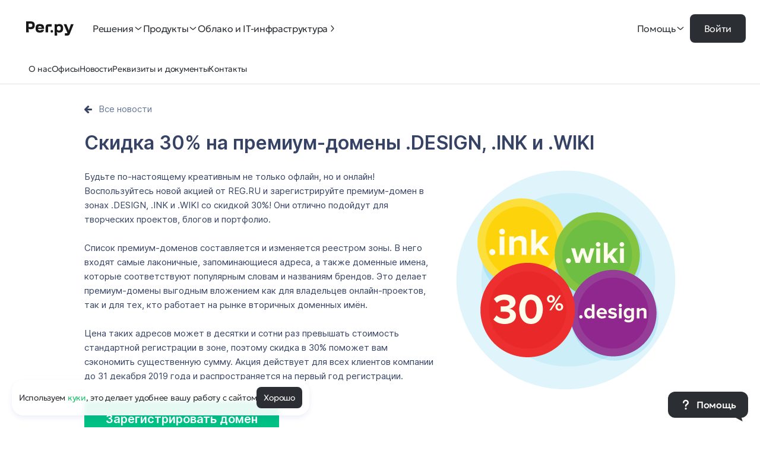

--- FILE ---
content_type: text/html
request_url: https://www.reg.ru/company/news/10343
body_size: 25280
content:












<!DOCTYPE HTML>
<html lang="ru" class="b-html no-js is_adaptive" prefix="og: http://ogp.me/ns#
    profile: http://ogp.me/ns/profile#
    ya: http://webmaster.yandex.ru/vocabularies/">
<head><link rel="modulepreload" href="https://showcase-static.reg.ru/_nuxt/blocks/assets/sc-DDIu9vTm.js" crossorigin><link rel="stylesheet" href="https://showcase-static.reg.ru/_nuxt/blocks/assets/sc-header-BytkTmOK.css" crossorigin><script src="https://showcase-static.reg.ru/_nuxt/blocks/assets/sc-header-lufWOTX3.js" type="module" crossorigin></script><link rel="modulepreload" href="https://showcase-static.reg.ru/_nuxt/blocks/assets/sc-DDIu9vTm.js" crossorigin><link rel="stylesheet" href="https://showcase-static.reg.ru/_nuxt/blocks/assets/sc-footer-Bp9GWFCy.css" crossorigin><script src="https://showcase-static.reg.ru/_nuxt/blocks/assets/sc-footer-6DG-GAs8.js" type="module" crossorigin></script><title>
    Скидка 30% на премиум-домены .DESIGN, .INK и .WIKI | 31 октября 2019 г.
        |
        Рег.ру
    
</title>
<script>
    window.ga = () => {};
</script>
<meta http-equiv="Content-Type" content="text/html; charset=utf-8" />
<meta http-equiv="X-UA-Compatible" content="IE=edge" />
<meta name="REGRU_FRONTEND" content="runner-t1eyjsz8-project-2-concurrent-1-x3j6897k__anon-snap" />
<meta name="SKYPE_TOOLBAR" content="SKYPE_TOOLBAR_PARSER_COMPATIBLE" />
<meta name="format-detection" content="telephone=no" />
<meta name="google-site-verification" content="0hiK60sva5fMFQWnUPjznlXIBk82-aqxdpTDe9VsHBU" />
<meta name="msapplication-TileColor" content="#ffffff" />
<meta name="msapplication-config" content="/i/icon/favicons/browserconfig.xml?v=2026" />
<meta name="theme-color" content="#ffffff" />
<meta name="viewport" content="width=device-width, initial-scale=1.0, maximum-scale=1.0" />
<meta name="yandex-verification" content="7513a508edba6375" />
<meta property="og:image" content="https://img.reg.ru/news/og-regru.png?fit=cover&amp;width=1200&amp;height=630" />
<meta property="og:locale" content="ru_RU" />
<meta property="og:title" content="Скидка 30% на премиум-домены .DESIGN, .INK и .WIKI | 31 октября 2019 г." />
<meta property="og:type" content="website" />
<meta property="og:url" content="https://www.reg.ru/company/news/10343" />
<link type="image/x-icon" href="/favicon.ico?v=2026" rel="icon" />
<link rel="apple-touch-icon" sizes="180x180" href="/i/icon/favicons/apple-touch-icon.png?v=2026" />
<link rel="mask-icon" color="#0068ba" href="/i/icon/favicons/safari-pinned-tab.svg?v=2026" />
<link rel="image_src" href="https://www.reg.ru" />
<link rel="alternate" title="Архив новостей Рег.ру" href="https://www.reg.ru/company/news/rss" type="application/rss+xml" />
<link href="/manifest.json" rel="manifest" />
<link rel="preconnect" href="//mc.yandex.ru/" />
<link rel="dns-prefetch" href="//mc.yandex.ru/" />
<link href="//datatracking.ru/" rel="dns-prefetch" />
<link href="//www.artfut.com" rel="dns-prefetch" />

<link rel="stylesheet" media="all" href="/dist/design-system.f182130df399546d0992.css"   />
<link rel="stylesheet" media="all" href="/dist/all.461d9c17427022900fdd.css"   />
<link rel="stylesheet" media="all" href="/dist/all-body.0fc35d8b36d6f36fc83a.css"   />
<link rel="stylesheet" media="all" href="/dist/news.2c1e728346ff88511cb4.css"   />
<style>

        .b-link__paragraph {
            text-decoration: none !important;
        }

        .b-link__paragraph:hover .b-news-list__title-text {
            text-decoration: underline;
            opacity: 1;
        }

    
</style>
<link rel="stylesheet" media="all" href="/dist/envybox-control.06544bd3d60d07a9d3c4.css"   />


<script>
window.sentryDebug = [];

function trackScriptLoad( name, isError ) {
    const connection = window.navigator.connection;

    if ( !window.sentryDebug ) {
        window.sentryDebug = [];
    }

    window.sentryDebug.push( {
        src            : name,
        time           : new Date(),
        loaded         : isError ? false : true,
        online         : window.navigator.onLine,
        connectionType : connection ? connection.effectiveType : null,
    } );
}
</script><script>/*<![CDATA[*/
var REGRU    = {"www_url":"https://www.reg.ru","visitor_group":"guest","mode":"register","is_production":1,"from_order":"","uuid":"","user_id":"","is_ts":0,"is_dev":0,"user":"","user_email":"","is_jwt_enabled":1,"webchat_from":""},
    Site     = {"autofaqWidgetConfig":{"styleSrc":"https://www.reg.ru/af/widget/static/css/main.css","cloudChannelId":"262420b2-a626-49c1-a98a-20010421e1aa","cloudScriptSrc":"https://reg.cloud/af/widget/static/js/main.js","host":"https://www.reg.ru/af","cloudServiceId":"5a7d34b1-d38d-40f8-adc1-8628f3a0ea8c","cloudStyleSrc":"https://reg.cloud/af/widget/static/css/main.css","channelId":"a0753182-fb07-463c-b8d1-ad21db3a34f4","scriptSrc":"https://www.reg.ru/af/widget/static/js/main.js","serviceId":"5a7d34b1-d38d-40f8-adc1-8628f3a0ea8c"},"Analytics":{"EventHandlers":{},"ymCounterId":1379221,"IsEnabled":{"google":0},"Callbacks":{"google":[]}},"App":{"isAdaptivePage":"1","Collections":{},"Views":{},"Models":{},"Tips":{},"Auth":{"Modules":{},"Managers":{}},"BugReporter":{}},"isProduction":1,"captchaFmBaseUrl":"https://captcha-fm.reg.ru","TipWizards":"","Data":{},"Config":{"Recaptcha":{"bruteforceLoginCaptcha":"","Key":"6LeRQqQdAAAAABKgI5J4PaKTrkWYM4MnSENjY0gc","BanMinutes":"10","MaxAttemts":"10"},"JS":{},"numberOfAvailableZones":750,"CSRFRegenPeriod":"1800","Phones":{"Support":"8 800 555-34-78","Moscow":"+7 495 580-11-11"},"adaptiveClass":"is_adaptive","isNeedAxiosPendingCsrf":1,"Flags":{"inWizard":"","inPayment":""},"desktopWidth":1024,"Seldon":{"Url":"https://basis.seldon.ru/ru/companies/fastsearch","PartnerId":14648,"IsEnabled":1},"cookieDomain":"reg.ru","CSRFRenewPeriod":"1500","referralTransitionTimeout":"15"},"sentryEnvMode":"production","User":{"IsLLC":0,"IsReseller":0,"IsAuthorized":0,"ShopcartItemsSize":"","IsRetailOrAnonym":1}},
    lang = 'ru', ru = true, en = '',    static_prefix = '',
    EFFECT_AUTH_URL = 'effect-auth.reg.ru',
    ANALYTIC_URL = 'https://event-logger-bff.svc.reg.ru/';
/*]]>*/</script><script onload="window.trackScriptLoad('/dist/manifest.35880e7f218b94a5e792.js')" onerror="window.trackScriptLoad('/dist/manifest.35880e7f218b94a5e792.js', 1)" src="/dist/manifest.35880e7f218b94a5e792.js" charset="utf-8"></script><script onload="window.trackScriptLoad('/dist/head-scripts.cc63df69cf71e7401e3c.js')" onerror="window.trackScriptLoad('/dist/head-scripts.cc63df69cf71e7401e3c.js', 1)" src="/dist/head-scripts.cc63df69cf71e7401e3c.js" charset="utf-8"></script><script onload="window.trackScriptLoad('/dist/design-system.8bcd62a6d5c9992bf485.js')" onerror="window.trackScriptLoad('/dist/design-system.8bcd62a6d5c9992bf485.js', 1)" src="/dist/design-system.8bcd62a6d5c9992bf485.js" charset="utf-8"></script><script onload="window.trackScriptLoad('/dist/shims.dc9b459c33a70e75d86b.js')" onerror="window.trackScriptLoad('/dist/shims.dc9b459c33a70e75d86b.js', 1)" src="/dist/shims.dc9b459c33a70e75d86b.js" charset="utf-8" nomodule></script><script onload="window.trackScriptLoad('/dist/analytics.e16eaba105d9cf6613d2.js')" onerror="window.trackScriptLoad('/dist/analytics.e16eaba105d9cf6613d2.js', 1)" src="/dist/analytics.e16eaba105d9cf6613d2.js" charset="utf-8"></script>


<style>
jdiv, jdiv * {
    font-family: 'Inter', system-ui,-apple-system,Arial,sans-serif !important;
}
</style>
<!-- no token for snapshot --></head>



<body class="b-page b-live-tooltip__wrapper notlogged b-page_menu-addition_added">
<div class="b-page__footer-down">
<div class="b-page__footer-down-content">
<noindex><div class="l-hidden" style="display:none;"> 
    <a href="/rt34g5345TYS">Купить</a>
    <a href="/rt34g5345TYS">Корзина</a>
</div></noindex>




    <div class="b-popup b-popup_overlayed b-authorize__popup b-popup_js_on b-popup_responsive"
         id="auth_login_popup"        >

            <div class="b-popup__fade"></div>
            <div class="b-popup__box">
                    <span class=" b-popup__close b-popup__trigger-close b-icon b-icon_style_cross"></span>
        <div class="b-popup__content">
            
    <div class="b-authorize__popup-messages">
        <div class="b-authorize__popup-message-item"></div>
    </div>
    <div class="b-authorize__content-wrapper"></div>
    <div class="b-authorize__restore-content-wrapper"></div>

        </div>

            </div>
    </div>




    <div class="b-popup b-openID__form-wpopup b-popup_js_on b-popup_responsive"
         id="openid-popup"        >
            <span class=" b-popup__close b-popup__trigger-close b-icon b-icon_style_cross"></span>
        <div class="b-popup__content">
                    <div class="b-authorize__openid-container"></div>

        </div>

    </div>


    <header class="sc-header">
        <form class="sc-header__form-chrome-autocompleate">
            <label for="email"></label>
            <input id="email" type="email" name="email" autocomplete="username">
            <label for="password"></label>
            <input id="password" type="password" name="password" autocomplete="current-password">
            <button></button>
        </form>

        
            <div class="sc-header__content-wrapper">
                <div id="showcase-header"><header class="_header_4s35a_43"><div class="_headerTop_4s35a_55"><div class="_headerTopLeft_4s35a_66"><div class="_burgerButton_4s35a_84"><button class="h-burger h-burger_state_burger" type="button" data-v-3249f66b><span class="h-burger__line" data-v-3249f66b></span></button></div><a class="_logo_lnp5e_43 _logo_4s35a_94" href="https://reg.ru"><svg xmlns="http://www.w3.org/2000/svg" viewBox="0 0 700 210" fill="none" class="_logoImage_lnp5e_52"><path fill-rule="evenodd" clip-rule="evenodd" d="M485.533 39.512c14.29 0 20.146 1.513 29.814 5.06 11.33 4.158 20.263 13.032 24.449 24.287 7.432 19.99 7.531 46.628 0 66.884-4.186 11.255-13.119 20.13-24.449 24.287-9.552 3.505-14.503 5.265-31.067 5.27-12.205.003-26.537-5.27-30.95-9.578l-2.912 2.443c3.869 4.611 5.99 13.314 5.99 19.333V210h-37V41.985h33.449a16.465 16.465 0 0 1-1.897 7.636l2.793 1.017s10.946-11.126 31.78-11.126Zm11.514 33.203c-8.603-3.697-20.857-3.62-29.279 0-5.036 2.164-9.006 6.783-10.867 12.641-1.243 3.918-2.019 8.295-2.333 12.782a53.916 53.916 0 0 0-.158 4.408c-.019 6.176.815 12.349 2.491 17.629 1.861 5.858 5.831 10.479 10.867 12.643 8.602 3.697 20.856 3.62 29.279 0 5.036-2.164 9.007-6.784 10.867-12.643 1.694-5.335 2.517-11.522 2.491-17.68a53.497 53.497 0 0 0-.151-4.244c-.311-4.548-1.094-8.968-2.34-12.895-1.86-5.858-5.832-10.477-10.867-12.641Z" class="_path_10q9v_1"></path><path d="M622.233 113.643a68.127 68.127 0 0 1 4.412 16.759l.281 3.029h3.808l.3-3.029a83.96 83.96 0 0 1 4.046-16.905l25.177-71.486H700l-57.151 144.205v.002c-3.399 8.222-7.926 14.186-13.449 17.72l-.057.038c-5.37 3.69-13.927 5.562-25.433 5.562h-33.589v-33.542H599.8c3.127 0 6.075-1.464 7.966-3.955l1.292-1.702-55.651-128.328h39.807l29.019 71.632Z" class="_path_10q9v_1"></path><path fill-rule="evenodd" clip-rule="evenodd" d="M169.215 44.782c18.951-6.953 46.522-7.101 65.878 0 11.33 4.158 20.264 13.032 24.449 24.287 4.79 12.882 6.533 28.526 5.152 43.443h-24.583v.037h-65.179c.41 2.577.982 5.059 1.715 7.37 1.861 5.858 5.831 10.479 10.867 12.643 8.602 3.697 20.856 3.62 29.279 0 3.278-1.408 6.105-3.858 8.192-7.013h37.642a83.21 83.21 0 0 1-3.085 10.404c-4.185 11.255-13.119 20.13-24.449 24.287-18.952 6.953-46.522 7.102-65.878 0-11.33-4.157-20.264-13.032-24.449-24.287-7.433-19.989-7.532-46.628 0-66.884 4.185-11.255 13.118-20.13 24.449-24.287Zm47.578 27.677c-8.603-3.697-20.857-3.62-29.279 0-5.036 2.164-9.006 6.784-10.867 12.643-.743 2.343-1.319 4.85-1.729 7.447h54.471c-.412-2.606-.988-5.114-1.729-7.447-1.86-5.859-5.832-10.479-10.867-12.643Z" class="_path_10q9v_1"></path><path d="M378.648 128.502c3.45 0 6.899.517 9.713 1.549a11.17 11.17 0 0 1 6.643 6.593c2.193 5.897 2.193 13.821 0 19.717a11.17 11.17 0 0 1-6.643 6.593c-5.627 2.064-13.797 2.065-19.425 0a11.169 11.169 0 0 1-6.642-6.593c-2.193-5.897-2.193-13.82 0-19.717a11.171 11.171 0 0 1 6.642-6.593c2.814-1.032 6.263-1.549 9.712-1.549Z" class="_path_10q9v_1"></path><path fill-rule="evenodd" clip-rule="evenodd" d="M65.903.003C77.23.086 88.545 1.779 97.93 5.13c11.33 4.046 20.264 12.682 24.449 23.636 6.612 17.304 6.612 40.557 0 57.862-3.242 8.485-11.757 20.051-24.617 24.331-11.68 3.887-22.044 4.364-30.822 4.401-9.654.042-24.818-1.286-31.185-7l-2.208 1.853c2.048 3.298 3.161 6.122 3.454 9.975 1.257 16.537 3.009 42.355 3.01 42.387H0V0h65.903v.003ZM37 82.796h29.677v-.034c4.638-.157 9.18-.952 12.953-2.371 5.035-1.895 9.006-5.94 10.866-11.068 2.38-6.563 2.264-17.01 0-23.253-1.86-5.128-5.83-9.171-10.866-11.066-3.817-1.436-8.353-2.22-12.953-2.373v-.03H37v50.195Z" class="_path_10q9v_1"></path><path d="M377.154 75.518h-52.901v86.984h-37.099v-49.298c0-17.391 0-29.957 1.338-39.77 1.369-10.035 4.055-16.39 8.984-21.248 4.929-4.859 11.376-7.506 21.556-8.856 9.958-1.32 22.703-1.32 40.344-1.32h17.778v33.508Z" class="_path_10q9v_1"></path></svg></a><div class="_desktopNavigation_4s35a_102"><div><ul class="_nav-categories_1leq2_43"><!--[--><li><button class="h-menu-tab" data-v-b0b75a2b><!--[-->Решения<!--]--><svg class="ds-icon h-menu-tab__icon" xmlns="http://www.w3.org/2000/svg" width="16" height="16" viewBox="0 0 24 24" data-v-b0b75a2b><!--[--><path fill="#2b2f33" fill-rule="evenodd" clip-rule="evenodd" d="M4.24 8.35a1 1 0 0 1 1.41-.11L12 13.684l6.35-5.442a1 1 0 0 1 1.3 1.518l-6.348 5.442a2 2 0 0 1-2.604 0L4.35 9.76a1 1 0 0 1-.108-1.41Z"></path><!--]--></svg></button></li><li><button class="h-menu-tab" data-v-b0b75a2b><!--[-->Продукты<!--]--><svg class="ds-icon h-menu-tab__icon" xmlns="http://www.w3.org/2000/svg" width="16" height="16" viewBox="0 0 24 24" data-v-b0b75a2b><!--[--><path fill="#2b2f33" fill-rule="evenodd" clip-rule="evenodd" d="M4.24 8.35a1 1 0 0 1 1.41-.11L12 13.684l6.35-5.442a1 1 0 0 1 1.3 1.518l-6.348 5.442a2 2 0 0 1-2.604 0L4.35 9.76a1 1 0 0 1-.108-1.41Z"></path><!--]--></svg></button></li><li><a href="https://reg.cloud" target="_blank" class="h-menu-tab" data-v-b0b75a2b><!--[-->Облако и IT-инфраструктура<!--]--><svg class="ds-icon h-menu-tab__icon" xmlns="http://www.w3.org/2000/svg" width="16" height="16" viewBox="0 0 24 24" data-v-b0b75a2b><!--[--><path fill="#2b2f33" fill-rule="evenodd" clip-rule="evenodd" d="M4.24 8.35a1 1 0 0 1 1.41-.11L12 13.684l6.35-5.442a1 1 0 0 1 1.3 1.518l-6.348 5.442a2 2 0 0 1-2.604 0L4.35 9.76a1 1 0 0 1-.108-1.41Z"></path><!--]--></svg></a></li><!--]--></ul><!----></div></div><!----></div><div class=""><!--[--><div class="skeleton-box skeleton-size" data-v-c0dddacc data-v-430caf40></div><!--]--></div></div></header></div><script>window.__SHOWCASE_HEADER__ = {"regru-header-main-menu":[{"id":"solutions","kind":"dropdown","title":"Решения","mainLink":{"title":"Все решения","href":"/solutions/catalog"},"sections":[{"id":"tasks_solutions","title":"По типу задач","adfox":{"id":"adfox_176517894638444133","params":{"p1":"dlnng","p2":"ibnu"}},"items":[{"title":"Создание и запуск сайта","href":"/sozdanie-saita/pod-kluch","description":"Соберем и запустим сайт для вашего бизнеса","isExternal":false,"isHighlighted":false,"qa":null},{"title":"Запуск и настройка бизнес-почты","href":"/solutions/product/pochta-pod-kluch","description":"Выведем общение на новый уровень с безопасной корпоративной почтой","isExternal":false,"isHighlighted":false,"qa":null},{"title":"Защита названия проекта и домен","href":"/catalog/group/domain-registration","description":"Доверьте нам регистрацию домена и защиту названия своего проекта","isExternal":false,"isHighlighted":false,"qa":null},{"title":"Защита сайта и инфраструктура","href":"/solutions/catalog/group/site-structure-and-safety","description":"Сохраним ваши данные в безопасности и предоставим надежную инфраструктуру","isExternal":false,"isHighlighted":false,"qa":null},{"title":"Старт, развитие и продвижение бизнеса","href":"/solutions/catalog/group/starting-business","description":"Поможем вам запустить свое дело и преуспеть в нем","isExternal":false,"isHighlighted":false,"qa":null},{"title":"Старт и развитие на маркетплейсах","href":"/solutions/catalog/group/marketplace-start","description":"Поможем вам выйти на маркетплейсы и вырасти в доходе","isExternal":false,"isHighlighted":false,"qa":null},{"title":"Старт и развитие в сфере образования","href":"/solutions/catalog/group/online-education","description":"Поможем вам построить успешный бизнес в сфере образования","isExternal":false,"isHighlighted":false,"qa":null}]},{"id":"business_solutions","title":"По отраслям","adfox":{"id":"adfox_176517885155284133","params":{"p1":"dlnne","p2":"ibnu"}},"items":[{"title":"Маркетплейсы","href":"/solutions/catalog/marketplaces","description":"Запустите первый магазин на маркетплейсах или раскрутите существующий — это просто с нашей помощью","isExternal":false,"isHighlighted":false,"qa":null},{"title":"Образование","href":"/solutions/catalog/education","description":"Превратите свои знания в источник дохода — подберем продукты и инструменты для этого","isExternal":false,"isHighlighted":false,"qa":null},{"title":"Бьюти-сфера","href":"/solutions/catalog/beauty","description":"Развивайте свое дело в сфере красоты и зарабатывайте — позаботимся о рекламе и привлечении клиентов","isExternal":false,"isHighlighted":false,"qa":null},{"title":"Медицина","href":"/solutions/catalog/health","description":"Занимайтесь частной практикой или стройте свою клинику — поможем выделиться на фоне конкурентов","isExternal":false,"isHighlighted":false,"qa":null},{"title":"Автосервисы","href":"/solutions/catalog/car","description":"Откройте и развивайте автосервис, мойку или студию детейлинга — сопроводим на всех этапах","isExternal":false,"isHighlighted":false,"qa":null},{"title":"Бытовые услуги","href":"/solutions/catalog/household","description":"Создавайте уют и комфорт — поможем набрать клиентскую базу и зарабатывать на этом","isExternal":false,"isHighlighted":false,"qa":null},{"title":"Досуг","href":"/solutions/catalog/leisure","description":"Постройте бизнес в сфере развлечений — обеспечим удачный старт и продвижение","isExternal":false,"isHighlighted":false,"qa":null},{"title":"Спорт","href":"/solutions/catalog/sport","description":"Держите клиентов в форме и извлекайте из этого прибыль — поможем все организовать и настроить","isExternal":false,"isHighlighted":false,"qa":null}]}]},{"id":"products","kind":"dropdown","title":"Продукты","mainLink":null,"sections":[{"id":"domains","title":"Домены","adfox":{"id":"adfox_176517921318744133","params":{"p1":"dlnnh","p2":"ibnu"}},"items":[{"title":"Зарегистрировать новый домен","href":"/domain/new/","description":null,"isExternal":false,"isHighlighted":false,"qa":"domains_popular_domain"},{"title":"Подбор домена по ключевому слову","href":"/domain/new/choose","description":null,"isExternal":false,"isHighlighted":false,"qa":"domains_groups_choose"},{"title":"Регистрация доменов списком","href":"/domain/new/bulk","description":null,"isExternal":false,"isHighlighted":false,"qa":"domains_groups_bulk"},{"title":"Освобождающиеся домены","href":"/domain/new/rereg","description":null,"isExternal":false,"isHighlighted":false,"qa":"domains_groups_rereg"},{"title":"Магазин доменов","href":"/domain/shop/","description":null,"isExternal":false,"isHighlighted":false,"qa":"domains_groups_domain-shop"},{"title":"Доменный брокер","href":"/domain/service/domain-broker","description":null,"isExternal":false,"isHighlighted":false,"qa":"domains_groups_domain-broker"},{"title":"Продление домена","href":"/domain/service/renewal","description":null,"isExternal":false,"isHighlighted":false,"qa":"domains_groups_renewal"},{"title":"Перенести домен в Рег.ру","href":"/domain/service/transfer/","description":null,"isExternal":false,"isHighlighted":false,"qa":"domains_groups_transfer"},{"title":"Перенос домена между аккаунтами","href":"/domain/service/transfer_services","description":null,"isExternal":false,"isHighlighted":false,"qa":"domains_groups_transfer-services"},{"title":"WHOIS - проверить данные домена","href":"/whois/","description":null,"isExternal":false,"isHighlighted":false,"qa":"tools_groups_whois-service"},{"title":"Посмотреть историю изменений WHOIS","href":"/whois/history/","description":null,"isExternal":false,"isHighlighted":false,"qa":"domains_groups_whois-history"},{"title":"Переадресация домена","href":"/domain/web-forwarding/","description":null,"isExternal":false,"isHighlighted":false,"qa":"domains_groups_web-forwarding"},{"title":"Парковочные страницы","href":"/domain/domain-parking","description":null,"isExternal":false,"isHighlighted":false,"qa":"domains_groups_domain-parking"}]},{"id":"hosting","title":"Хостинг","adfox":{"id":"adfox_176517927147884133","params":{"p1":"dlnni","p2":"ibnu"}},"items":[{"title":"Базовые тарифы хостинга","href":"/hosting/","description":null,"isExternal":false,"isHighlighted":false,"qa":"hosting_groups_hosting"},{"title":"VIP-тарифы хостинга","href":"/hosting/?tariff=vip","description":null,"isExternal":false,"isHighlighted":false,"qa":"hosting_groups_vip"},{"title":"Хостинг для 1C-Битрикс","href":"/hosting/bitrix","description":null,"isExternal":false,"isHighlighted":false,"qa":"hosting_groups_bitrix"},{"title":"Хостинг для WordPress","href":"/hosting/wordpress","description":null,"isExternal":false,"isHighlighted":false,"qa":"hosting_groups_wordpress"},{"title":"Сайт на WordPress","href":"/hosting/regsite","description":null,"isExternal":false,"isHighlighted":false,"qa":null},{"title":"Хостинг с ispmanager","href":"/hosting/ispmanager","description":null,"isExternal":false,"isHighlighted":false,"qa":"hosting_groups_hosting-isp-manager"},{"title":"Хостинг с cPanel","href":"/hosting/cpanel","description":null,"isExternal":false,"isHighlighted":false,"qa":"hosting_groups_cpanel"},{"title":"Хостинг с Plesk","href":"/hosting/plesk","description":null,"isExternal":false,"isHighlighted":false,"qa":"hosting_groups_plesk"},{"title":"Купить или продлить лицензию 1С-Битрикс","href":"/hosting/bitrix/bitrix_license","description":null,"isExternal":false,"isHighlighted":false,"qa":"hosting_groups_bitrix-buy"},{"title":"Продление хостинга","href":"/hosting/service/service_renewal","description":null,"isExternal":false,"isHighlighted":false,"qa":"hosting_groups_service-renewal"},{"title":"Бесплатный перенос сайта в Рег.ру","href":"/hosting/transfer","description":null,"isExternal":false,"isHighlighted":false,"qa":"hosting_groups_transfer"}]},{"id":"create_site","title":"Создание сайтов","adfox":{"id":"adfox_176517933793134133","params":{"p1":"dlnnj","p2":"ibnu"}},"items":[{"title":"Конструктор сайтов Рег.ру","href":"/sozdanie-saita/","description":null,"isExternal":false,"isHighlighted":false,"qa":"webdev_groups_solutions"}]},{"id":"ssl","title":"SSL","adfox":{"id":"adfox_176517940014264133","params":{"p1":"dlnnl","p2":"ibnu"}},"items":[{"title":"Заказать SSL","href":"/ssl-certificate/","description":null,"isExternal":false,"isHighlighted":false,"qa":"ssl_popular_ssl-order"},{"title":"Бесплатный SSL","href":"/ssl-certificate/besplatno/","description":null,"isExternal":false,"isHighlighted":false,"qa":"ssl_groups_free-ssl"},{"title":"SSL-сертификаты Wildcard","href":"/ssl-certificate/ssl-wildcard/","description":null,"isExternal":false,"isHighlighted":false,"qa":"ssl_popular_besplatno"},{"title":"SSL-сертификаты GlobalSign","href":"/ssl-certificate/GlobalSign/","description":null,"isExternal":false,"isHighlighted":false,"qa":"ssl_groups_globalsign"},{"title":"SSL‑сертификаты ТЦИ","href":"/ssl-certificate/tci","description":null,"isExternal":false,"isHighlighted":false,"qa":"ssl_groups_tci"},{"title":"Проверка SSL-сертификата","href":"/ssl-certificate/check-ssl/","description":null,"isExternal":false,"isHighlighted":false,"qa":"ssl_groups_check-ssl"}]},{"id":"mail_domain","title":"Почта на домене","adfox":{"id":"adfox_17651794605834133","params":{"p1":"dlnnm","p2":"ibnu"}},"items":[{"title":"Почтовый сервер для домена","href":"/hosting/mail","description":null,"isExternal":false,"isHighlighted":false,"qa":"hosting_popular_regru-mail"}]},{"id":"vds_vps","title":"VPS/VDS серверы","adfox":{"id":"adfox_176517956237024133","params":{"p1":"dlnnn","p2":"ibnu"}},"items":[{"title":"Виртуальные VPS","href":"/vps/","description":null,"isExternal":false,"isHighlighted":false,"qa":"vps_hosting_groups_"},{"title":"Высокочастотные VPS","href":"https://reg.cloud/cloud/turbo","description":null,"isExternal":true,"isHighlighted":false,"qa":"vps_hosting_groups_turbo"},{"title":"Дешёвые VPS","href":"/cloud/cheap","description":null,"isExternal":false,"isHighlighted":false,"qa":null},{"title":"Облачные VPS","href":"https://reg.cloud/cloud/servers","description":null,"isExternal":true,"isHighlighted":false,"qa":null},{"title":"Управляемый VPS","href":"/vps/managed-vps","description":null,"isExternal":false,"isHighlighted":false,"qa":null},{"title":"Перенос VPS в Рег.ру","href":"https://help.reg.ru/support/servery-vps/oblachnyye-servery/zakaz-i-upravleniye-uslugoy-oblachnyye-servery/perenos-sayta-na-vps-s-drugogo-hostinga-na-oblachnyye-servery-reg-ru","description":null,"isExternal":false,"isHighlighted":false,"qa":"vps_hosting_groups_transfer-services"}]},{"id":"products_partners","title":"Продукты партнеров","adfox":{"id":"adfox_176517967599944133","params":{"p1":"dlnnr","p2":"ibnu"}},"items":[{"title":"SEO продвижение","href":"/web-tools/advertising/seowizard","description":null,"isExternal":false,"isHighlighted":false,"qa":"webdev_groups_seowizard"},{"title":"Реклама от Яндекс Бизнеса","href":"/web-tools/yandex-biznes-reklama","description":null,"isExternal":false,"isHighlighted":false,"qa":"hosting_groups_yandex-business"},{"title":"Реклама от Яндекс Директа","href":"/web-tools/yandex-direct","description":null,"isExternal":false,"isHighlighted":false,"qa":"webdev_groups_yandex-direct"},{"title":"Яндекс 360 для бизнеса","href":"/web-tools/yandex-360-dlya-biznesa","description":null,"isExternal":false,"isHighlighted":false,"qa":"solutions_groups_yandex-360"},{"title":"СберБизнес: Регистрация бизнеса","href":"/web-tools/registration-sberbank","description":null,"isExternal":false,"isHighlighted":false,"qa":"solutions_groups_registration-sberbank"},{"title":"СберБизнес: Торговый экваринг","href":"/web-tools/torgovyj-ekvajring","description":null,"isExternal":false,"isHighlighted":false,"qa":"solutions_groups_torgovyj-ekvajring"},{"title":"Yclients","href":"/web-tools/yclients","description":null,"isExternal":false,"isHighlighted":false,"qa":"solutions_groups_yclients"},{"title":"Удостоверяющий центр Контур: Электронная подпись","href":"/web-tools/elektronnaya-cifrovaya-podpis","description":null,"isExternal":false,"isHighlighted":false,"qa":"solutions_groups_kontur-signature"},{"title":"Контур Диадок","href":"/web-tools/kontur-diadok","description":null,"isExternal":false,"isHighlighted":false,"qa":"solutions_groups_kontur-diadok"}]}]},{"id":"cloud","kind":"link","title":"Облако и IT-инфраструктура","href":"https://reg.cloud","isExternal":true}]}</script><script>window.__SHOWCASE_HEADER_PUBLIC_RUNTIME_CONFIG__ = {"bffBaseUrl":"https://showcase-bff.svc.reg.ru","effectAuthUrl":"https://effect-auth.reg.ru","headerBffUrl":"https://header-bff.svc.reg.ru","userNotificationsUrl":"https://user-notifications-api.svc.reg.ru","loginUrl":"https://login.reg.ru","captchaFmUrl":"https://captcha-fm.reg.ru","eventloggerBffUrl":"https://event-logger-bff.svc.reg.ru","ymId":"","autofaqScriptSrc":"","autofaqStyleSrc":"","autofaqHost":"","autofaqServiceId":"","autofaqChannelId":"","i18n":{"baseUrl":"","defaultLocale":"","defaultDirection":"ltr","strategy":"prefix_except_default","lazy":false,"rootRedirect":"","routesNameSeparator":"___","defaultLocaleRouteNameSuffix":"default","skipSettingLocaleOnNavigate":false,"differentDomains":false,"trailingSlash":false,"locales":[],"detectBrowserLanguage":{"alwaysRedirect":false,"cookieCrossOrigin":false,"cookieDomain":"","cookieKey":"i18n_redirected","cookieSecure":false,"fallbackLocale":"","redirectOn":"root","useCookie":true},"experimental":{"localeDetector":"","switchLocalePathLinkSSR":false,"autoImportTranslationFunctions":false,"typedPages":true,"typedOptionsAndMessages":false,"generatedLocaleFilePathFormat":"absolute","alternateLinkCanonicalQueries":false,"hmr":true},"multiDomainLocales":false},"content":{"wsUrl":""},"mdc":{"components":{"prose":true,"map":{}},"headings":{"anchorLinks":{"h1":false,"h2":true,"h3":true,"h4":true,"h5":false,"h6":false}}},"preview":{"api":"https://api.nuxt.studio","iframeMessagingAllowedOrigins":""}}</script>
            </div>
        

        
            <div class="sc-header__menu-addition">
                

<nav class="u-menu-addition " role="navigation" aria-label="Addition menu">
    <ul class="u-menu-addition__list">
        
            <li class="u-menu-addition__item">
                
                <a class="u-menu-addition__link" href="/company/" >
                    <span>О&nbsp;нас</span>
                </a>
            </li>
        
            <li class="u-menu-addition__item">
                
                <a class="u-menu-addition__link" href="/company/office/moscow" >
                    <span>Офисы</span>
                </a>
            </li>
        
            <li class="u-menu-addition__item">
                
                <a class="u-menu-addition__link" href="/company/news/" >
                    <span>Новости</span>
                </a>
            </li>
        
            <li class="u-menu-addition__item">
                
                <a class="u-menu-addition__link" href="/company/requisites_and_docs" >
                    <span>Реквизиты и&nbsp;документы</span>
                </a>
            </li>
        
            <li class="u-menu-addition__item">
                
                <a class="u-menu-addition__link" href="/company/contacts" >
                    <span>Контакты</span>
                </a>
            </li>
        
    </ul>
</nav>

            </div>
        
    </header>

        <article id="content" class="b-content b-content_indent-bottom_none">

    

<div class="b-page__content-wrapper b-page__content-wrapper_style_indent b-news l-margin_bottom-normal">
    <a class="b-link-icon b-icon b-icon_arrow_bold-left l-margin_bottom-normal" href="/company/news/">Все новости</a>
    
    <h1 class="b-title b-title_size_big l-rel">
        Скидка 30% на премиум-домены .DESIGN, .INK и .WIKI
    </h1>

            <div class="b-news-article">
                
                <p>
                <p><img src="https://img.reg.ru/news/inkwikidesign31102019.png" width="" height="" alt="" class="b-news-article__right" /><p>Будьте по-настоящему креативным не только офлайн, но и онлайн! Воспользуйтесь новой акцией от REG.RU и зарегистрируйте премиум-домен в зонах .DESIGN, .INK и .WIKI со скидкой 30%! Они отлично подойдут для творческих проектов, блогов и портфолио. <br />
 <br />
Список премиум-доменов составляется и изменяется реестром зоны. В него входят самые лаконичные, запоминающиеся адреса, а также доменные имена, которые соответствуют популярным словам и названиям брендов. Это делает премиум-домены выгодным вложением как для владельцев онлайн-проектов, так и для тех, кто работает на рынке вторичных доменных имён. <br />
 <br />
Цена таких адресов может в десятки и сотни раз превышать стоимость стандартной регистрации в зоне, поэтому скидка в 30% поможет вам сэкономить существенную сумму. Акция действует для всех клиентов компании до 31 декабря 2019 года и распространяется на первый год регистрации.</p><br />
 <br />
<span><a href="https://www.reg.ru/domain/new/" class="b-button b-button_color_primary b-button_size_big">Зарегистрировать домен</a></span><br /></p>

                </p>
            </div>
            <div class="b-news-article__date l-margin_bottom-normal">
                31 октября 2019 г.
            </div>
            <br />
            <div id="b-share" data-indent="small"></div>
            <br />
            <br />
            <div class="l-grid_tt l-grid_flex l-grid_align-items_stretch">
                
                    <div class="l-grid__divider"></div>
    <div class="l-grid__column l-grid__column_size_4 l-padding_top-none@desktop l-padding_top-small l-grid_flex l-grid_align-items_stretch l-grid_flex-direction_column l-grid_flex-direction_row@desktop">
    
                        <a href="/company/news/12617" class="b-advice b-advice_type_link">
                            <strong class="b-title b-title_size_medium">Рег.ру запустил новую облачную площадку в дата-центре Санкт-Петербурга</strong>
                        </a>
                        
    </div>
                
                    <div class="l-grid__divider"></div>
    <div class="l-grid__column l-grid__column_size_4 l-padding_top-none@desktop l-padding_top-small l-grid_flex l-grid_align-items_stretch l-grid_flex-direction_column l-grid_flex-direction_row@desktop">
    
                        <a href="/company/news/12613" class="b-advice b-advice_type_link">
                            <strong class="b-title b-title_size_medium">Рег.ру отразил новый вид массированной DDoS-атаки</strong>
                        </a>
                        
    </div>
                
                </div></div>    </article></div>
</div>





    <div class="sc-footer">
        
            <div class="sc-footer__top sc-footer__top_has_bc">
                
                    
    <section
        class="ds-container ds-container_size_l ds-container_fill_transparent ds-container_type_default "
        
    >
        
            
                        <div class="sc-footer__breadcrumbs">
                            <div class="sc-footer__scrollable-inner">
                                


<nav class="ds-breadcrumbs" aria-label="breadcrumbs">
    <ol class="ds-breadcrumbs__list" itemscope itemtype="https://schema.org/BreadcrumbList">
        
            

            <li class="ds-breadcrumbs__item" itemprop="itemListElement" itemscope
          itemtype="https://schema.org/ListItem">
                
                    <a href="/" class="ds-breadcrumbs__item-link" itemprop="item" >
                        <span itemprop="name">Главная                        </span>
                    </a>
                

                <meta itemprop="position" content="1" />
            </li>
        
            

            <li class="ds-breadcrumbs__item" itemprop="itemListElement" itemscope
          itemtype="https://schema.org/ListItem">
                
                    <a href="/company/" class="ds-breadcrumbs__item-link" itemprop="item" >
                        <span itemprop="name">О&nbsp;компании                        </span>
                    </a>
                

                <meta itemprop="position" content="2" />
            </li>
        
            

            <li class="ds-breadcrumbs__item" itemprop="itemListElement" itemscope
          itemtype="https://schema.org/ListItem">
                
                    <a href="/company/news/" class="ds-breadcrumbs__item-link" itemprop="item" >
                        <span itemprop="name">Новости компании                        </span>
                    </a>
                

                <meta itemprop="position" content="3" />
            </li>
        
            

            <li class="ds-breadcrumbs__item ds-breadcrumbs__item_last" itemprop="itemListElement" itemscope
          itemtype="https://schema.org/ListItem">
                
                    <span itemprop="item" class="ds-breadcrumbs__item-title" >Скидка 30% на премиум-домены .DESIGN, .INK и .WIKI                        <meta itemprop="name" content="Скидка 30% на премиум-домены .DESIGN, .INK и .WIKI">
                    </span>
                

                <meta itemprop="position" content="4" />
            </li>
        
    </ol>
</nav>



                            </div>
                        </div>
                    
        
    </section>

                
            </div>
        <div id="showcase-footer"><footer class="_root_pd945_43"><div class="ui-container ui-container_type_default ui-container_size_l ui-container_fill_transparent"><!--[--><div class="_root_62cgg_43"><div class="_companyInfo_62cgg_81"><svg xmlns="http://www.w3.org/2000/svg" viewBox="0 0 700 210" fill="none" class="_logo_62cgg_91"><path fill-rule="evenodd" clip-rule="evenodd" d="M485.533 39.512c14.29 0 20.146 1.513 29.814 5.06 11.33 4.158 20.263 13.032 24.449 24.287 7.432 19.99 7.531 46.628 0 66.884-4.186 11.255-13.119 20.13-24.449 24.287-9.552 3.505-14.503 5.265-31.067 5.27-12.205.003-26.537-5.27-30.95-9.578l-2.912 2.443c3.869 4.611 5.99 13.314 5.99 19.333V210h-37V41.985h33.449a16.465 16.465 0 0 1-1.897 7.636l2.793 1.017s10.946-11.126 31.78-11.126Zm11.514 33.203c-8.603-3.697-20.857-3.62-29.279 0-5.036 2.164-9.006 6.783-10.867 12.641-1.243 3.918-2.019 8.295-2.333 12.782a53.916 53.916 0 0 0-.158 4.408c-.019 6.176.815 12.349 2.491 17.629 1.861 5.858 5.831 10.479 10.867 12.643 8.602 3.697 20.856 3.62 29.279 0 5.036-2.164 9.007-6.784 10.867-12.643 1.694-5.335 2.517-11.522 2.491-17.68a53.497 53.497 0 0 0-.151-4.244c-.311-4.548-1.094-8.968-2.34-12.895-1.86-5.858-5.832-10.477-10.867-12.641Z" class="_path_10q9v_1"></path><path d="M622.233 113.643a68.127 68.127 0 0 1 4.412 16.759l.281 3.029h3.808l.3-3.029a83.96 83.96 0 0 1 4.046-16.905l25.177-71.486H700l-57.151 144.205v.002c-3.399 8.222-7.926 14.186-13.449 17.72l-.057.038c-5.37 3.69-13.927 5.562-25.433 5.562h-33.589v-33.542H599.8c3.127 0 6.075-1.464 7.966-3.955l1.292-1.702-55.651-128.328h39.807l29.019 71.632Z" class="_path_10q9v_1"></path><path fill-rule="evenodd" clip-rule="evenodd" d="M169.215 44.782c18.951-6.953 46.522-7.101 65.878 0 11.33 4.158 20.264 13.032 24.449 24.287 4.79 12.882 6.533 28.526 5.152 43.443h-24.583v.037h-65.179c.41 2.577.982 5.059 1.715 7.37 1.861 5.858 5.831 10.479 10.867 12.643 8.602 3.697 20.856 3.62 29.279 0 3.278-1.408 6.105-3.858 8.192-7.013h37.642a83.21 83.21 0 0 1-3.085 10.404c-4.185 11.255-13.119 20.13-24.449 24.287-18.952 6.953-46.522 7.102-65.878 0-11.33-4.157-20.264-13.032-24.449-24.287-7.433-19.989-7.532-46.628 0-66.884 4.185-11.255 13.118-20.13 24.449-24.287Zm47.578 27.677c-8.603-3.697-20.857-3.62-29.279 0-5.036 2.164-9.006 6.784-10.867 12.643-.743 2.343-1.319 4.85-1.729 7.447h54.471c-.412-2.606-.988-5.114-1.729-7.447-1.86-5.859-5.832-10.479-10.867-12.643Z" class="_path_10q9v_1"></path><path d="M378.648 128.502c3.45 0 6.899.517 9.713 1.549a11.17 11.17 0 0 1 6.643 6.593c2.193 5.897 2.193 13.821 0 19.717a11.17 11.17 0 0 1-6.643 6.593c-5.627 2.064-13.797 2.065-19.425 0a11.169 11.169 0 0 1-6.642-6.593c-2.193-5.897-2.193-13.82 0-19.717a11.171 11.171 0 0 1 6.642-6.593c2.814-1.032 6.263-1.549 9.712-1.549Z" class="_path_10q9v_1"></path><path fill-rule="evenodd" clip-rule="evenodd" d="M65.903.003C77.23.086 88.545 1.779 97.93 5.13c11.33 4.046 20.264 12.682 24.449 23.636 6.612 17.304 6.612 40.557 0 57.862-3.242 8.485-11.757 20.051-24.617 24.331-11.68 3.887-22.044 4.364-30.822 4.401-9.654.042-24.818-1.286-31.185-7l-2.208 1.853c2.048 3.298 3.161 6.122 3.454 9.975 1.257 16.537 3.009 42.355 3.01 42.387H0V0h65.903v.003ZM37 82.796h29.677v-.034c4.638-.157 9.18-.952 12.953-2.371 5.035-1.895 9.006-5.94 10.866-11.068 2.38-6.563 2.264-17.01 0-23.253-1.86-5.128-5.83-9.171-10.866-11.066-3.817-1.436-8.353-2.22-12.953-2.373v-.03H37v50.195Z" class="_path_10q9v_1"></path><path d="M377.154 75.518h-52.901v86.984h-37.099v-49.298c0-17.391 0-29.957 1.338-39.77 1.369-10.035 4.055-16.39 8.984-21.248 4.929-4.859 11.376-7.506 21.556-8.856 9.958-1.32 22.703-1.32 40.344-1.32h17.778v33.508Z" class="_path_10q9v_1"></path></svg><div class="_contacts_62cgg_114"><ul class="_root_ahn5z_43"><!----><!----></ul><ul class="_root_17y5u_43"><!--[--><li class="_item_17y5u_57"><a href="https://vk.com/regru" target="_blank" rel="noopener noreferrer" class="_itemLink_17y5u_63"><!--[--><svg class="ds-icon" xmlns="http://www.w3.org/2000/svg" width="20" height="20" viewBox="0 0 24 24"><!--[--><path fill="#ffffff" fill-rule="evenodd" clip-rule="evenodd" d="M1.687 1.687C0 3.374 0 6.09 0 11.52v.96c0 5.43 0 8.146 1.687 9.833C3.374 24 6.09 24 11.52 24h.96c5.43 0 8.146 0 9.833-1.687C24 20.626 24 17.91 24 12.48v-.96c0-5.43 0-8.146-1.687-9.833C20.626 0 17.91 0 12.48 0h-.96C6.09 0 3.374 0 1.687 1.687ZM4.05 7.3c.13 6.24 3.25 9.99 8.72 9.99h.31v-3.57c2.01.2 3.53 1.67 4.14 3.57h2.84c-.78-2.84-2.83-4.41-4.11-5.01 1.28-.74 3.08-2.54 3.51-4.98h-2.58c-.56 1.98-2.22 3.78-3.8 3.95V7.3H10.5v6.92c-1.6-.4-3.62-2.34-3.71-6.92H4.05Z"></path><!--]--></svg><span class="_itemName_17y5u_89">vk</span><!--]--></a></li><li class="_item_17y5u_57"><a href="https://t.me/regru" target="_blank" rel="noopener noreferrer" class="_itemLink_17y5u_63"><!--[--><svg class="ds-icon" xmlns="http://www.w3.org/2000/svg" width="20" height="20" viewBox="0 0 24 24"><!--[--><path fill="#ffffff" fill-rule="evenodd" clip-rule="evenodd" d="M24 12c0 6.627-5.373 12-12 12S0 18.627 0 12 5.373 0 12 0s12 5.373 12 12ZM12.43 8.859c-1.167.485-3.5 1.49-6.998 3.014-.568.226-.866.447-.893.663-.046.366.412.51 1.035.705.084.027.172.054.262.084.613.199 1.437.432 1.865.441.389.008.823-.152 1.302-.48 3.268-2.207 4.955-3.322 5.061-3.346.075-.017.179-.039.249.024.07.062.063.18.056.212-.046.193-1.84 1.862-2.77 2.726-.29.269-.495.46-.537.504-.094.097-.19.19-.282.279-.57.548-.996.96.024 1.632.49.323.882.59 1.273.856.427.291.853.581 1.405.943.14.092.274.187.405.28.497.355.944.673 1.496.623.32-.03.652-.331.82-1.23.397-2.126 1.179-6.73 1.36-8.628a2.111 2.111 0 0 0-.02-.472.506.506 0 0 0-.172-.325c-.143-.117-.365-.142-.465-.14-.451.008-1.143.249-4.476 1.635Z"></path><!--]--></svg><span class="_itemName_17y5u_89">telegram</span><!--]--></a></li><li class="_item_17y5u_57"><a href="https://ok.ru/regru" target="_blank" rel="noopener noreferrer" class="_itemLink_17y5u_63"><!--[--><svg class="ds-icon" xmlns="http://www.w3.org/2000/svg" width="20" height="20" viewBox="0 0 24 24"><!--[--><path fill="#ffffff" fill-rule="evenodd" clip-rule="evenodd" d="M16.257 10.147a5.931 5.931 0 0 1-8.403 0 5.931 5.931 0 0 1 0-8.403 5.931 5.931 0 0 1 8.403 0 5.931 5.931 0 0 1 0 8.403ZM12.055 3.23c-.733 0-1.407.298-1.902.793-.476.496-.793 1.17-.793 1.903 0 .733.297 1.407.793 1.902.476.496 1.15.793 1.902.793.734 0 1.408-.297 1.903-.793.495-.475.793-1.15.793-1.902 0-.734-.297-1.407-.793-1.903a2.615 2.615 0 0 0-1.902-.793Zm6.263 8.68 1.744 2.379c.1.119.08.277-.08.377-1.466 1.208-3.17 2.001-4.954 2.417l3.687 6.5c.099.199-.02.417-.238.417H14.87a.282.282 0 0 1-.258-.178l-2.576-5.748-2.577 5.748c-.04.119-.138.178-.257.178H5.595c-.198 0-.337-.238-.238-.416l3.686-6.5a12.308 12.308 0 0 1-4.954-2.418.3.3 0 0 1-.04-.377l1.744-2.378a.307.307 0 0 1 .416-.04c1.645 1.407 3.667 2.319 5.847 2.319 2.18 0 4.201-.912 5.846-2.319a.274.274 0 0 1 .416.04Z"></path><!--]--></svg><span class="_itemName_17y5u_89">ok</span><!--]--></a></li><li class="_item_17y5u_57"><a href="https://vc.ru/reg-ru" target="_blank" rel="noopener noreferrer" class="_itemLink_17y5u_63"><!--[--><svg class="ds-icon" xmlns="http://www.w3.org/2000/svg" width="20" height="20" viewBox="0 0 20 20"><!--[--><path fill="#ffffff" fill-rule="nonzero" clip-rule="nonzero" d="M16.923 0C18.623 0 20 1.378 20 3.077v13.846c0 1.7-1.378 3.077-3.077 3.077H3.077A3.077 3.077 0 0 1 0 16.923V3.077C0 1.377 1.378 0 3.077 0h13.846Zm-6.3 10.935v.968h.856c0 2.688.012 3.015.066 3.22.036.139.114.352.172.474.058.121.199.32.314.442.116.122.304.272.418.333.115.061.325.144.466.184.191.053.366.068.686.055.354-.014.473-.037.686-.134.141-.065.334-.18.429-.255.094-.076.238-.236.321-.355.082-.118.163-.215.182-.217.017 0 .054.156.079.347.026.191.055.38.064.421.017.067.085.072.779.063l.76-.01.022-.906h-.75a83.968 83.968 0 0 1-.065-3.167v-1.463h-1.971v.968h.986c0 1.778-.02 2.398-.044 2.526-.024.127-.09.326-.146.442-.057.116-.192.3-.3.41-.108.11-.298.25-.421.312a1.344 1.344 0 0 1-.525.133c-.261.018-.333.006-.547-.091a.895.895 0 0 1-.377-.29 1.727 1.727 0 0 1-.201-.39c-.061-.18-.073-.48-.082-2.115l-.012-1.905h-1.846Zm-6.539 4.609c-.742-.019-.966-.008-.978.01-.01.018-.022.236-.025.485l-.004.452h1.028l-.021-.947Zm.986-3.746.921.02v3.747H5.05l.021.906 4.35.02v-.926H6.979c0-1.973.013-2.264.066-2.463.037-.138.13-.364.204-.5.075-.137.223-.324.33-.415.105-.092.26-.2.343-.24.083-.042.251-.097.375-.123.124-.025.249-.047.278-.048.04 0 .032.099.032.421v.421h.944v-1.683c-.86 0-1.185.025-1.308.056-.118.03-.337.12-.487.2-.151.079-.372.247-.494.375a3.63 3.63 0 0 0-.29.337c-.16.197-.113.13-.133-.196v-.541l-.01-.21-1.781-.023.023.865Zm9.216-7.792c-.468-.015-.609-.005-.879.068a3.556 3.556 0 0 0-.6.233c-.152.08-.385.227-.514.328-.13.1-.33.304-.445.452a3.815 3.815 0 0 0-.353.564 3.87 3.87 0 0 0-.21.548 3.082 3.082 0 0 0-.068.695c0 .27.026.54.067.694.038.139.138.394.222.568.084.174.243.429.352.567.11.137.306.333.435.434.13.101.366.248.525.327.16.08.429.184.6.23.219.06.445.085.762.085.3 0 .557-.026.771-.08.177-.043.417-.126.535-.185.118-.058.33-.19.472-.294.141-.104.33-.277.418-.385l.161-.194c-.558-.419-.73-.545-.74-.548-.005 0-.109.09-.229.2a2.6 2.6 0 0 1-.428.314 2.401 2.401 0 0 1-.49.179 2.627 2.627 0 0 1-.492.064c-.118 0-.3-.02-.407-.045a2.572 2.572 0 0 1-.429-.155 2.12 2.12 0 0 1-.456-.323 1.873 1.873 0 0 1-.374-.528 2.32 2.32 0 0 1-.201-.63 1.795 1.795 0 0 1-.003-.59 3.22 3.22 0 0 1 .112-.463c.038-.105.124-.275.192-.38.067-.104.216-.276.33-.382.114-.106.29-.234.39-.284.1-.05.293-.12.428-.154.136-.035.362-.063.503-.063.142 0 .378.03.526.064.147.034.345.1.439.146l.172.084v.969h.985v-1.39c-.249-.2-.475-.33-.664-.42a4.407 4.407 0 0 0-.6-.232c-.152-.041-.488-.078-.815-.088Zm-9.623.571v.464c.183.005.38.004.557.002.176-.002.35.015.385.038.036.023.443 1.08.905 2.349l.84 2.305h.928l1.777-4.672.952-.022-.022-.905-1.672-.02C8.218 7.251 7.89 8.17 7.878 8.18c-.012.008-.343-.9-.734-2.015l-.712-2.03-1.768-.022v.464Z"></path><!--]--></svg><span class="_itemName_17y5u_89">vc</span><!--]--></a></li><li class="_item_17y5u_57"><a href="https://dzen.ru/regru" target="_blank" rel="noopener noreferrer" class="_itemLink_17y5u_63"><!--[--><svg class="ds-icon" xmlns="http://www.w3.org/2000/svg" width="20" height="20" viewBox="0 0 20 20"><!--[--><path fill="#ffffff" fill-rule="nonzero" clip-rule="nonzero" d="M19.001 9.822a.171.171 0 0 0-.163-.169c-3.23-.122-5.195-.534-6.57-1.909-1.377-1.378-1.788-3.344-1.91-6.58A.169.169 0 0 0 10.189 1h-.377a.17.17 0 0 0-.168.163C9.52 4.398 9.11 6.366 7.733 7.744c-1.376 1.377-3.34 1.787-6.57 1.91A.169.169 0 0 0 1 9.821v.377c0 .09.073.164.163.169 3.23.122 5.195.534 6.57 1.909s1.785 3.336 1.91 6.56c.002.09.077.163.168.163h.378a.17.17 0 0 0 .169-.163c.123-3.224.534-5.185 1.91-6.56 1.375-1.377 3.34-1.787 6.569-1.91A.17.17 0 0 0 19 10.2v-.377h.001Z"></path><!--]--></svg><span class="_itemName_17y5u_89">dzen</span><!--]--></a></li><li class="_item_17y5u_57"><a href="https://companies.rbc.ru/id/1067746613494-regru" target="_blank" rel="noopener noreferrer" class="_itemLink_17y5u_63"><!--[--><svg class="ds-icon" xmlns="http://www.w3.org/2000/svg" width="20" height="20" viewBox="0 0 20 20"><!--[--><path fill="#ffffff" fill-rule="evenodd" clip-rule="evenodd" d="M2 2v14.933L16.933 2H2ZM3.067 18H18V3.067L3.067 18Z"></path><!--]--></svg><span class="_itemName_17y5u_89">rbc</span><!--]--></a></li><!--]--></ul></div></div><ul class="_groups_u4qiz_43" role="navigation"><!--[--><li class="_group_u4qiz_43"><strong class="_groupTitle_u4qiz_75">Продукты</strong><ul class="_items_u4qiz_108"><!--[--><li class="_item_u4qiz_108"><a href="/domain/new/" class="_link_u4qiz_134">Домены</a></li><li class="_item_u4qiz_108"><a href="/hosting/" class="_link_u4qiz_134">Хостинг</a></li><li class="_item_u4qiz_108"><a href="/hosting/mail" class="_link_u4qiz_134">Почта</a></li><li class="_item_u4qiz_108"><a href="/ssl-certificate/" class="_link_u4qiz_134">SSL-сертификаты</a></li><li class="_item_u4qiz_108"><a href="/sozdanie-saita/" class="_link_u4qiz_134">Конструктор сайтов</a></li><li class="_item_u4qiz_108"><a href="/vps/" class="_link_u4qiz_134">VPS и VDS серверы</a></li><li class="_item_u4qiz_108"><a href="/domain/shop/" class="_link_u4qiz_134">Магазин доменов</a></li><li class="_item_u4qiz_108"><a href="https://reg.cloud/" class="_link_u4qiz_134" target="_blank">Облако для бизнеса</a></li><!--]--></ul></li><li class="_group_u4qiz_43"><strong class="_groupTitle_u4qiz_75">Решения по сфере бизнеса</strong><ul class="_items_u4qiz_108"><!--[--><li class="_item_u4qiz_108"><a href="/solutions/catalog/group/universalnye-resheniya" class="_link_u4qiz_134">Подойдут всем</a></li><li class="_item_u4qiz_108"><a href="/solutions/catalog/marketplaces" class="_link_u4qiz_134">Маркетплейсы</a></li><li class="_item_u4qiz_108"><a href="/solutions/catalog/education" class="_link_u4qiz_134">Образование</a></li><li class="_item_u4qiz_108"><a href="/solutions/catalog/beauty" class="_link_u4qiz_134">Бьюти</a></li><li class="_item_u4qiz_108"><a href="/solutions/catalog/health" class="_link_u4qiz_134">Медицина</a></li><li class="_item_u4qiz_108"><a href="/solutions/catalog/car" class="_link_u4qiz_134">Автосервисы</a></li><li class="_item_u4qiz_108"><a href="/solutions/catalog/household" class="_link_u4qiz_134">Бытовые услуги</a></li><li class="_item_u4qiz_108"><a href="/solutions/catalog/leisure" class="_link_u4qiz_134">Досуг</a></li><li class="_item_u4qiz_108"><a href="/solutions/catalog/sport" class="_link_u4qiz_134">Спорт</a></li><li class="_item_u4qiz_108"><a href="/solutions/catalog" class="_link_u4qiz_134">Все решения</a></li><!--]--></ul></li><li class="_group_u4qiz_43"><strong class="_groupTitle_u4qiz_75">Сервисы</strong><ul class="_items_u4qiz_108"><!--[--><li class="_item_u4qiz_108"><a href="/whois/" class="_link_u4qiz_134">Whois – проверить данные домена</a></li><li class="_item_u4qiz_108"><a href="/web-tools/myip" class="_link_u4qiz_134">Определить IP адрес</a></li><li class="_item_u4qiz_108"><a href="/web-tools/port-checker" class="_link_u4qiz_134">Проверить порт на доступность</a></li><li class="_item_u4qiz_108"><a href="/web-tools/checkip" class="_link_u4qiz_134">Проверить IP адрес сайта</a></li><li class="_item_u4qiz_108"><a href="/web-tools/punycode" class="_link_u4qiz_134">Перевести домен в Punycode</a></li><li class="_item_u4qiz_108"><a href="/web-tools/speedtest" class="_link_u4qiz_134">Проверить скорость интернета</a></li><!--]--></ul></li><li class="_group_u4qiz_43"><strong class="_groupTitle_u4qiz_75">Компания</strong><ul class="_items_u4qiz_108"><!--[--><li class="_item_u4qiz_108"><a href="/company" class="_link_u4qiz_134">О компании</a></li><li class="_item_u4qiz_108"><a href="/company/contacts" class="_link_u4qiz_134">Контакты</a></li><li class="_item_u4qiz_108"><a href="/company/office/moscow" class="_link_u4qiz_134">Офисы</a></li><li class="_item_u4qiz_108"><a href="/company/news/" class="_link_u4qiz_134">Новости</a></li><li class="_item_u4qiz_108"><a href="/company/promotions/" class="_link_u4qiz_134">Акции и скидки</a></li><li class="_item_u4qiz_108"><a href="https://reg.ru/blog/" class="_link_u4qiz_134">Блог</a></li><li class="_item_u4qiz_108"><a href="/company/feedback" class="_link_u4qiz_134">Отзывы клиентов</a></li><!--]--></ul></li><li class="_group_u4qiz_43"><strong class="_groupTitle_u4qiz_75">Полезное</strong><ul class="_items_u4qiz_108"><!--[--><li class="_item_u4qiz_108"><a href="/company/prices/" class="_link_u4qiz_134">Стоимость услуг</a></li><li class="_item_u4qiz_108"><a href="https://help.reg.ru/support/finansovyye-voprosy/oplata-schetov-i-uslug/sposoby-oplaty-kak-vystavit-i-oplatit-schet#0" class="_link_u4qiz_134">Способы оплаты</a></li><li class="_item_u4qiz_108"><a href="/reseller/referral-program" class="_link_u4qiz_134">Бонусная программа</a></li><li class="_item_u4qiz_108"><a href="https://help.reg.ru/support/dokymenty/" class="_link_u4qiz_134">Документы</a></li><li class="_item_u4qiz_108"><a href="https://help.reg.ru/support/" class="_link_u4qiz_134">База знаний</a></li><li class="_item_u4qiz_108"><a href="/edo" class="_link_u4qiz_134">ЭДО</a></li><li class="_item_u4qiz_108"><a href="/reseller/referral-program" class="_link_u4qiz_134">Партнерам</a></li><!--]--></ul></li><li class="_group_u4qiz_43"><strong class="_groupTitle_u4qiz_75">Другое</strong><ul class="_items_u4qiz_108"><!--[--><li class="_item_u4qiz_108"><a href="/legal/abuse/" class="_link_u4qiz_134">Сообщить о нарушении</a></li><li class="_item_u4qiz_108"><a href="https://www.rbc.ru/" class="_link_u4qiz_134" target="_blank">РБК: новости России и мира сегодня</a></li><li class="_item_u4qiz_108"><a href="https://companies.rbc.ru/" class="_link_u4qiz_134" target="_blank">Новости компаний РФ</a></li><li class="_item_u4qiz_108"><a href="https://www.rbc.ru/quote" class="_link_u4qiz_134" target="_blank">РБК Инвестиции: курсы валют</a></li><li class="_item_u4qiz_108"><a href="https://onlinepatent.ru/frequentwords/?utm_source=partner_regru&amp;utm_medium=main_footer&amp;utm_campaign=frequentwords_251110&amp;erid=2VSb5yfdPNh" class="_link_u4qiz_134" target="_blank">Спецпроект с Онлайн Патентом</a></li><!--]--></ul></li><!--]--></ul></div><div class="_root_1y9a9_43"><p class="_text_1y9a9_62">Облачная платформа Рег.ру включена в реестр российского ПО Запись № 23682 от 29.08.2024</p><ul class="_root_mcrs9_43"><!--[--><li class="_item_mcrs9_56"><a href="https://reestr.digital.gov.ru/reestr/2623382/" target="_blank" rel="noopener noreferrer"><!--[--><img class="_itemLogo_mcrs9_63 _mintsifry_mcrs9_66" src="https://img.reg.ru/news/sc-footer-partner-logo_mintsifry.svg" alt="mintsifry" loading="lazy"><!--]--></a></li><li class="_item_mcrs9_56"><a href="http://www.icann.org/" target="_blank" rel="noopener noreferrer"><!--[--><img class="_itemLogo_mcrs9_63 _icann_mcrs9_76" src="https://img.reg.ru/news/sc-footer-partner-logo_icann.svg" alt="icann" loading="lazy"><!--]--></a></li><li class="_item_mcrs9_56"><a href="http://www.cctld.ru/ru/" target="_blank" rel="noopener noreferrer"><!--[--><img class="_itemLogo_mcrs9_63 _cctld_mcrs9_86" src="https://img.reg.ru/news/sc-footer-partner-logo_cctld.svg" alt="cctld" loading="lazy"><!--]--></a></li><!--]--></ul></div><div class="_root_emooy_43"><div class="_companyName_emooy_67">© ООО «РЕГ.РУ»</div><ul class="_root_1nmf3_43"><li><a href="https://img.reg.ru/faq/politika_konfidencyalnosti_221025.pdf" target="_blank" rel="noopener noreferrer" class="_link_1nmf3_52"><!--[-->Политика конфиденциальности<!--]--></a></li><li><a href="https://img.reg.ru/faq/politika_obrabotki_personalnyh_dannyh_010425.pdf" target="_blank" rel="noopener noreferrer" class="_link_1nmf3_52"><!--[-->Политика обработки персональных данных<!--]--></a></li><li><a href="https://help.reg.ru/support/dokymenty/pravila-i-politiki/pravila-primeneniya-rekomendatelnykh-tekhnologiy" target="_blank" rel="noopener noreferrer" class="_link_1nmf3_52"><!--[-->Правила применения рекомендательных технологий<!--]--></a></li><li><a href="https://www.reg.ru/company/rules" target="_blank" rel="noopener noreferrer" class="_link_1nmf3_52"><!--[-->Правила пользования<!--]--></a> и другие <a href="https://help.reg.ru/support/dokymenty/pravila-i-politiki/" target="_blank" rel="noopener noreferrer" class="_link_1nmf3_52"><!--[-->правила и политики<!--]--></a></li></ul></div><!--]--></div></footer></div><script>window.__SHOWCASE_FOOTER__ = {}</script><script>window.__SHOWCASE_FOOTER_PUBLIC_RUNTIME_CONFIG__ = {"bffBaseUrl":"https://showcase-bff.svc.reg.ru","effectAuthUrl":"https://effect-auth.reg.ru","headerBffUrl":"https://header-bff.svc.reg.ru","userNotificationsUrl":"https://user-notifications-api.svc.reg.ru","loginUrl":"https://login.reg.ru","captchaFmUrl":"https://captcha-fm.reg.ru","eventloggerBffUrl":"https://event-logger-bff.svc.reg.ru","ymId":"","autofaqScriptSrc":"","autofaqStyleSrc":"","autofaqHost":"","autofaqServiceId":"","autofaqChannelId":"","i18n":{"baseUrl":"","defaultLocale":"","defaultDirection":"ltr","strategy":"prefix_except_default","lazy":false,"rootRedirect":"","routesNameSeparator":"___","defaultLocaleRouteNameSuffix":"default","skipSettingLocaleOnNavigate":false,"differentDomains":false,"trailingSlash":false,"locales":[],"detectBrowserLanguage":{"alwaysRedirect":false,"cookieCrossOrigin":false,"cookieDomain":"","cookieKey":"i18n_redirected","cookieSecure":false,"fallbackLocale":"","redirectOn":"root","useCookie":true},"experimental":{"localeDetector":"","switchLocalePathLinkSSR":false,"autoImportTranslationFunctions":false,"typedPages":true,"typedOptionsAndMessages":false,"generatedLocaleFilePathFormat":"absolute","alternateLinkCanonicalQueries":false,"hmr":true},"multiDomainLocales":false},"content":{"wsUrl":""},"mdc":{"components":{"prose":true,"map":{}},"headings":{"anchorLinks":{"h1":false,"h2":true,"h3":true,"h4":true,"h5":false,"h6":false}}},"preview":{"api":"https://api.nuxt.studio","iframeMessagingAllowedOrigins":""}}</script>

        
    </div>




<ul class="b-site-notifications-list">
    <li class="b-site-notifications-list__item b-site-notifications-list__item_type_policy b-site-notifications-list__item_press_left">
        
    <article class="b-policy-info" data-type-domain="default">
        <div class="b-policy-info__wrapper">
            <p class="b-policy-info__text">
                Используем <a href="https://img.reg.ru/faq/politika_obrabotki_fajlov_cookie_010425.pdf" class="ds-link" rel="nofollow noopener noreferrer" target="_blank">куки</a>, это делает удобнее вашу работу с&nbsp;сайтом
            </p>

            

<button class="ds-promo-button ds-promo-button_theme_primary ds-promo-button_size_xs b-policy-info__button"  type='button'>
    Хорошо
    
</button>


        </div>
    </article>


    </li>
    
    <li class="b-site-notifications-list__item b-site-notifications-list__item_press_right">
        <div id="help-entry-point"></div>
    </li>
</ul>

<noscript>
<div class="b-notify-browser__wrapper-bg">
    <div class="b-notify-browser">Пожалуйста, включите JavaScript для&nbsp;корректной работы этой страницы.

        <a href="//support.google.com/adsense/answer/12654" class="b-notify-browser__link" target="_blank" rel="nofollow noreferrer noopener">Как&nbsp;включить JavaScript</a>
    </div>
</div>
</noscript>
<script>/*<![CDATA[*/
var auth_paths = ["user/folder_list_with_domains_cnt","web-sites/gomobi/sitebuilder_ajax","web-sites/website-builder/get_sitebuilder_link","user/process_messages","domain/shop/offer_bid","service/autorenew_flag_set","vps/do_backup","ssl-certificate/resend_approve_email","user/autorefill/set_binding_state","hosting/send_transfer_ticket","service/dnssec/list","user/docs/reseller","whois/history/check_params","hosting/bitrix/prolong_license","hosting/password_recovery","ssl-certificate/site_seal","service/manual_settings_info","domain/new/ns_servers","user/ssl/install/get_list_of_hosting","web-sites/gomobi/order_for_new_domain","user/affiliate/images","user/docs/index","vps/change_hostname","service/sitemonitor/main","hosting/antivirus","domain/add_popular_mx_records","web-sites/parallels-wpb/change_plan_period","cloudgpu/reboot","service/add_ip","vps/change_ptr","user/interface_settings","user/interface_settings","service/zone_template_edit","domain/new/ns_servers_submit","smspackage/add_sms_package","service/kvm","referral/data/chart","misc/auth","web-sites/ecwid/get_ecwid_price","dedicated/constructor","vps/reboot","domain/service/order_multi","user/runic_details","user/set_ajax_autorenew_flag","ssl-certificate/info","domain/shop/my_bids","domain/shop/my_bids","service/resume","user/affiliate/dedicated_informer","referral/link/deleted","service/upgrade/period","user/autorefill_remove","domain/shop/get_user_pending_bids_cnt","dedicated/change_ptr","bill/pcard_invoice","domain/detach_hosting","folders/rename","domain/service/check_domains_for_secret_key","service/upgrade/change_plan","domain/partcontrol_prepare","domain/partcontrol_list","service/is_ssl_privatekeys_exists","referral/delete_site","dedicated/show_startup_mail","web-tools/google-apps/change_seats","web-sites/parallels-wpb/change_plan_finish","vps/manage_backup_space","user/bank_autorefill_binding","service/i_use_service","dedicated/ipmitool","domain/new/details_submit","profile/rename","ssl-certificate/add_freessl_subservice","referral/get_conversion_data","company/promotions/xyz","vps/reinstall","web-sites/gomobi/settings","web-tools/free-email/yandex/get_service_id_by_dname","ssl-certificate/resend_certificate_email","user/service_list","user/service_list","user/switch_domain_folder_list","web-tools/effect/change_plan","domain/service/get_secret_key/index","service/migrate_shared","company/promotions/xyz_test","domain/service/place_certificate","service/management","domain/shop/multi_edit","user/docs/remove","user/ssl/install/result","support/tickets/toggle_notify","folders/servicesremove","user/api_stats","vps/vps_stats","user/common_statistics","sozdanie-saita/buy","user/messages","user/autorefill/set_autorenew_enabled","service/suspend","user/manage_shop_lots","domain/service/order_submit","domain/service/autoconfig","vps/change_password","domain/shop/lot_update","user/affiliate/vps_informer","domain/shop/import_lots","folders/select","service/sitemonitor/change_plan","service/add_comm","hosting/service/add_rds_license","cloudgpu/stop","user/set_interview_vote","folders/add","service/license_plesk","dedicated/stat_graph","web-tools/ddosprotection/change_plan","service/redirect_to_control_panel","user/balance/balance","referral/add_site","web-tools/google-apps/get_customer_transferable_subscriptions_ajax","domain/shop/sell_commit","support/callback","profile/select","service/add_backup_space","ssl-certificate/delete_freessl_subservice","domain/shop/send_message_to_owner","user/prefs/security","hosting/change_params","user/legal_requests","user/balance/check_future_expenses_plan_result","service/service_withdraw","service/zone_manager","user/generate_garant_letter","vps/stop","referral/bonuses/history","misc/dashboard","hosting/show_startup_mail","hosting/bitrix/buy_license","hosting/get_count_domains_in_panel","service/dnssec","dedicated/get_user_dedicated_list","folders/move_all","web-sites/siteupper/order","hosting/change_plan","user/email_confirmed","service/premium_dns_manager","web-sites/parallels-wpb/constructor","referral/bonuses_history_top","vps/change_plan","web-sites/wix/registration","domain/request_to_transfer","folders/content","user/balance","service/web_forwarding","user/set_autorenew_for_all_services","user/prefs/cert","user/options","domain/shop/payouts/balance","profile/index","referral/data/conversion","web-tools/google-apps/check_customer_exists_ajax","domain/shop/process_offer_bid","web-sites/website-builder/get_sitebuilder_link_ajax","dedicated/get_backup_price","user/get_status","domain/set_new_authinfo_for_updates","user/prefs/sms","user/password","web-tools/google-apps/transfer_token","user/balance/promocode","web-sites/ecwid/upgrade","service/upgrade/default","web-tools/seowizard/delete","folders/multi_addinto","ssl-certificate/plaintext","folders/default","user/domain_and_service_list","user/domain_and_service_list","dedicated/get_backup_prices","service/sitemonitor/statistics","user/domain_list","user/domain_list","cloud-services/jelastic/upgrade_to_paid","domain/attach_hosting","dedicated/reboot","web-tools/antispam/order","profile/check_name_available","service/seowizard_manage","user/queries/email_result","hosting/hosting_stats","hosting/hosting_stats","ssl-certificate/renew_ssl","service/retrieve_license_plesk","web-sites/ecwid/change_email","domain/shop/payouts/list","referral/site/add","folders/multi_action","user/process_message","user/renew_list","user/renew_list","web-tools/effect/change_email","service/add_disk_space","domain/service/srv_rereg_maintenance_request","user/logout_other_sessions","vps/change_disk_size","user/skip_all_messages","user/get_pdf_partner_cert","domain/details","domain/shop/payouts/reports_history","web-sites/wix/refill","domain/update_private_flag","vps/show_graphics","user/queries/get_status","service/seowizard","domain/service/legal_request_add_files","ssl-certificate/csr_info","user/ssl/get_list_of_hosting","web-tools/free-email/yandex/confirm_connection_yandex_mail","user/autorefill/set_autorefill_enabled","hosting/remove_hosting_lock","user/hosting_contract","cloudgpu/start","domain/set_autorenew_flag_grouped","user/affiliate/widget_creation","vps/rdp","service/license_win","folders/simple_addinto","referral/bonuses_history","web-sites/parallels-wpb/change_plan","web-sites/wix/order","ssl-certificate/check_renew_ssl","referral/get_transitions_filters","user/autorefill_state","referral/delete_link","user/contacts","service/license_isp","referral/get_histogram_data","user/prefs/dns","referral/get_chart_data","hosting/check_resources","user/api_stats_detailed","shopcart/view","user/cctld_contract","service/paperless_services","user/affiliate/statistics","service/sitemonitor/download_report","domain/manage_cns","service/wish_service","folders/remove","regsolutions/concierge","user/balance/prepay_history","vps/check_fs","vps/check_change_plan","hosting/change_contacts","shopcart/remove_lot_offering_bid","order/prepayment_order","user/index","user/welcomepage","user/deleted_services_backups","web-sites/ecwid/go_ecwid","service/show_startup_mail","domain/new/details","service/service_balance_history","referral/get_summary_data","service/refill","service/delete","reseller/request_special_conditions","web-tools/google-apps/check_transfer_token_ajax","dedicated/reinstall","referral/link/add","profile/remove","web-tools/google-apps/customer_status_ajax","domain/shop/payouts/history","user/ssl/install_result","user/domain_list_settings","user/domain_list_settings","user/confirm_email","domain/show_hostings_for_attach_domain","hosting/antivirus_cure","domain/transfer_to_direct_control","referral/data/summary","user/rtf_contract","hosting/service/go_to_backup_link","profile/list","cloudvps/order_promo","referral/data/transitions_filters","domain/shop/toggle_recommended_output","user/resend_confirmation_letter","user/affiliate/hosting_informer","service/parking","misc/guess_country","hosting/sitebuilder","domain/new/rereg/lots","user/balance/calculate_future_expenses","domain/service/certificate_status","referral/program","user/hostings_renew_list","user/hostings_renew_list","user/prefs/subscriptions","web-sites/parallels-wpb/show_change_plan_page","user/bills","web-tools/ddosprotection/reports","user/queries/query_result","domain/change_account_prepare","user/ssl/install","user/ssl/install","user/balance/future_expenses_plan","web-tools/seowizard/can_delete","referral/add_link","web-sites/ecwid/access_info","referral/link/delete","folders/list","service/auto_refill","web-sites/gomobi/sitebuilder","user/prepay_history","domain/management","smspackage/upgrade","user/autorefill_settings","referral/data/histogram","vps/show_startup_mail","user/balance/get_next_month_expenses","user/lots","web-sites/gomobi/order_for_domain","reseller/form","domain/change_account_commit","hosting/check_hosting_lock","domain/nss","reseller/change_individual_partner_plan","user/affiliate/premium_informer","domain/service/domain-evaluation/index","service/sitemonitor/monitor","dedicated/stop","hosting/website-builder/upgrade","domain/partcontrol_commit","reseller/details","user/autorefill/autorefill_settings","domain/service/new_certificate","folders/search_folders","hosting/service/add_server_adm","user/affiliate/rereg_informer","user/queries_list","referral/site/delete","domain/cancel_transin","user/transfer","web-tools/ddosprotection/details","vps/change_backup_size","referral/show_deleted_links","web-tools/premium-dns/order","domain/upload_smd","user/rereg_instalments","service/balance_ops","web-sites/gomobi/order","sozdanie-saita/concierge","web-tools/google-apps/info_about_access","domain/shop/my_lots","domain/shop/my_lots","domain/shop/sell_prepare","user/autorefill/remove_binding","domain/management_deferred_settings","domain/set_new_authinfo","user/regenerate_token","referral/get_available_programs","hosting/sitebuilder_login","dedicated/web_ipmi","web-tools/google-apps/change_plan","domain/partner_info","user/prefs/notifications","support/help/faq_article_block"];
/*]]>*/</script><script onload="window.trackScriptLoad('/dist/old-vendors.5f3f0bcbc652708a8f69.js')" onerror="window.trackScriptLoad('/dist/old-vendors.5f3f0bcbc652708a8f69.js', 1)" src="/dist/old-vendors.5f3f0bcbc652708a8f69.js" charset="utf-8"></script><script onload="window.trackScriptLoad('/dist/vendors.946e54168f702fe3b5cc.js')" onerror="window.trackScriptLoad('/dist/vendors.946e54168f702fe3b5cc.js', 1)" src="/dist/vendors.946e54168f702fe3b5cc.js" charset="utf-8"></script><script onload="window.trackScriptLoad('/dist/all.8b8f3c2f031cc9b305aa.js')" onerror="window.trackScriptLoad('/dist/all.8b8f3c2f031cc9b305aa.js', 1)" src="/dist/all.8b8f3c2f031cc9b305aa.js" charset="utf-8"></script><script onload="window.trackScriptLoad('/dist/all-body.95b9e1a58b661fa15699.js')" onerror="window.trackScriptLoad('/dist/all-body.95b9e1a58b661fa15699.js', 1)" src="/dist/all-body.95b9e1a58b661fa15699.js" defer="defer" charset="utf-8"></script><script onload="window.trackScriptLoad('/dist/news.0bd114275ab810ce0e84.js')" onerror="window.trackScriptLoad('/dist/news.0bd114275ab810ce0e84.js', 1)" src="/dist/news.0bd114275ab810ce0e84.js" charset="utf-8"></script><!-- Yandex.Metrika counters -->
<script>
/*<![CDATA[*/

    (function(cc){
        var ymIdCounter = 1379221;
        var ymCID = getYmCid();
        var isWebvisorOn = true;

        function getYmCid() {
            var match = document.cookie.match('(?:^|;)\\s*_ym_uid=([^;]*)');

            return match ? decodeURIComponent( match[1] ) : false;
        }

        (function(m,e,t,r,i,k,a){m[i]=m[i]||function(){(m[i].a=m[i].a||[]).push(arguments)};
        m[i].l=1*new Date();k=e.createElement(t),a=e.getElementsByTagName(t)[0],k.async=1,k.src=r,a.parentNode.insertBefore(k,a)})
        (window, document, "script", "https://mc.yandex.ru/metrika/tag.js", "ym");

        try {
            ym(ymIdCounter, "init", {
                    id:ymIdCounter,
                    webvisor:isWebvisorOn,
                    triggerEvent: true,
                    clickmap:true,
                    trackLinks:true,
                    accurateTrackBounce:true,
                    trackHash:true,
                    ecommerce:"dataLayer"
            });

            

            document.addEventListener('yacounter' + ymIdCounter + 'inited', function() {
            })
        } catch (e) { }
    })(window.currentClient);
/* ]]> */
</script>
<noscript><div><img src="https://mc.yandex.ru/watch/1379221" style="position:absolute; left:-9999px;" alt="" /></div></noscript>
<!-- /Yandex.Metrika counters -->



<script>
window.deferFunctions = window.deferFunctions || [];
window.deferFunctions.push(
    function(){
        Site.App.CpaPartners.Main.checkAllCpaCookieAndSave();

        Site.App.CpaPartners.Main.removeCrossCookies();

        Site.App.CpaPartners.Main.renderAllPixels( {
            availability: {
                advertise     : '1',
            },
            bill_id: '',
            payment: '0',
            user_id: '',
            login  : ''
        } );
    }
)
</script>





<script>
    window.addEventListener( 'DOMContentLoaded', function() {
        if ( !Site.App.UserTracking ) {
            return;
        }

        const trackingParams = {
            userId : window.REGRU ? window.REGRU.user_id : 0,
        };


        Site.App.UserTracking.initClickTracking( trackingParams );
        Site.App.UserTracking.initMediaTracking( trackingParams );
        Site.App.UserTracking.initLinkTracking( trackingParams );

        
            trackingParams.method = 'GET';
        

        if ( trackingParams.method.indexOf('c.req.method') !== -1 && window.Raven ) {
            window.Raven.captureException( new Error('c.req.method is not parsed for startPageTracking method') );

            return;
        }

        Site.App.UserTracking.startPageTracking( trackingParams );
    } );
</script>

    
<script>
window.addEventListener( 'load', function() {
var script = document.createElement('script');
script.src = "https://www.artfut.com/static/tagtag.min.js?campaign_code=0d79a64861";
script.defer = true;
script.async = false;
script.onerror = function() {
var self = this;window.ADMITAD=window.ADMITAD||{},ADMITAD.Helpers=ADMITAD.Helpers||{},ADMITAD.Helpers.generateDomains=function(){for(var e=new Date,n=Math.floor(new Date(2020,e.getMonth(),e.getDate()).setUTCHours(0,0,0,0)/1e3),t=parseInt(1e12*(Math.sin(n)+1)).toString(30),i=["de"],o=[],a=0;a<i.length;++a)o.push({domain:t+"."+i[a],name:t});return o},ADMITAD.Helpers.findTodaysDomain=function(e){function n(){var o=new XMLHttpRequest,a=i[t].domain,D="https://"+a+"/";o.open("HEAD",D,!0),o.onload=function(){setTimeout(e,0,i[t])},o.onerror=function(){++t<i.length?setTimeout(n,0):setTimeout(e,0,void 0)},o.send()}var t=0,i=ADMITAD.Helpers.generateDomains();n()},window.ADMITAD=window.ADMITAD||{},ADMITAD.Helpers.findTodaysDomain(function(e){if(window.ADMITAD.dynamic=e,window.ADMITAD.dynamic){var n=function(){return function(){return self.src?self:""}}(),t=n(),i=(/campaign_code=([^&]+)/.exec(t.src)||[])[1]||"";t.parentNode.removeChild(t);var o=document.getElementsByTagName("head")[0],a=document.createElement("script");a.defer=true;a.async=false;a.src="https://www."+window.ADMITAD.dynamic.domain+"/static/"+window.ADMITAD.dynamic.name.slice(1)+window.ADMITAD.dynamic.name.slice(0,1)+".min.js?campaign_code="+i,o.appendChild(a)}});
}
document.body.appendChild(script);
});
</script>
        



<script type="text/javascript" id="advcakeAsync">
(function ( a ) {
var b = a.createElement("script");
b.async = 1;
b.src = "//tonzz3.ru/";
a=a.getElementsByTagName("script")[0]; a.parentNode.insertBefore(b,a)
})(document);
</script>



<script>
window.addEventListener( 'load', function() {
    window.advcake_data = window.advcake_data || [];

    switch ( window.location.pathname ) {
        case '/':
            pushMainParams();
            break;

        case '/billing/payment/order':
            pushOrderParams();
            break;

        default:
            pushDefaultParams();
    }

    function pushMainParams() {
        const params = {
            pageType : 1,
            user     : {
                email : '',
            },
        };

        window.advcake_data.push( params );
    }

    function pushOrderParams() {
        const params = getOrderAdvcakeParams();

        if ( params.orderInfo.id ) {
            window.advcake_data.push( params );
        }
    }

    function pushDefaultParams() {
        const params = {
            pageType : 2,
        };

        window.advcake_data.push( params );
    }

    function getOrderAdvcakeParams() {
        const pixelItems = "" || {};
        const params = {
            pageType : 6,
            user     : {
                email : '',
                type  : pixelItems.userType,
            },
            orderInfo : {
                id         : pixelItems.id,
                totalPrice : pixelItems.totalPrice,
                coupon     : pixelItems.coupon,
            },
        };

        if ( pixelItems.orderItems && pixelItems.orderItems.length ) {
            const basketProducts = [];

            pixelItems.orderItems.forEach( function( item ) {
                basketProducts.push( {
                    name     : item.name,
                    price    : item.price,
                    quantity : item.quantity,
                } );
            } );

            params.basketProducts = basketProducts;
        }

        return params;
    }
} );
</script>

<script>(function(a,b,c,d){var e=a.getElementsByTagName(b)[0],f=a.createElement(b);f.async=!0,f.src="https://image.sendsay.ru/app/js/sdk/sdk.min.js",f.id="sendsay-sdk-script",f.dataset.accountId=c,f.dataset.siteId=d,e.parentNode.insertBefore(f,e)})(document,"script","regru","pl23637");</script>

</body>
</html>
<!-- Snapshot Generated 2026-01-28 15:50:17 -->


--- FILE ---
content_type: text/css
request_url: https://showcase-static.reg.ru/_nuxt/blocks/assets/sc-header-BytkTmOK.css
body_size: 5360
content:
@font-face{font-family:Inter;font-style:normal;font-weight:400;font-display:swap;src:url(https://files.reg.ru/fonts/inter/Inter-Regular.woff2) format("woff2"),url(https://files.reg.ru/fonts/inter/Inter-Regular.woff) format("woff")}@font-face{font-family:Inter;font-style:normal;font-weight:500;font-display:swap;src:url(https://files.reg.ru/fonts/inter/Inter-Medium.woff2) format("woff2"),url(https://files.reg.ru/fonts/inter/Inter-Medium.woff) format("woff")}@font-face{font-family:Inter;font-style:normal;font-weight:600;font-display:swap;src:url(https://files.reg.ru/fonts/inter/Inter-SemiBold.woff2) format("woff2"),url(https://files.reg.ru/fonts/inter/Inter-SemiBold.woff) format("woff")}@font-face{font-family:Aeonik Pro;font-style:normal;font-weight:500;font-display:swap;src:url(https://files.reg.ru/fonts/aeonikpro/AeonikPro-Medium.woff2) format("woff2"),url(https://files.reg.ru/fonts/aeonikpro/AeonikPro-Medium.woff) format("woff")}@font-face{font-family:Geologica;font-style:normal;font-weight:300;font-display:swap;src:url(https://img.reg.ru/news/Geologica-Light.woff2) format("woff2"),url(https://img.reg.ru/news/Geologica-Light.woff) format("woff")}@font-face{font-family:Geologica;font-style:normal;font-weight:500;font-display:swap;src:url(https://img.reg.ru/news/Geologica-Medium.woff2) format("woff2"),url(https://img.reg.ru/news/Geologica-Medium.woff) format("woff")}.ds-link{text-decoration:none;touch-action:manipulation;cursor:pointer;color:#1ac16b}.ds-link:visited{color:#1ac16b}.ds-link:hover,.ds-link:focus,.ds-link:active{color:#149955}.ds-link_style_visited:visited{color:#1ac16b}body,p,h1,h2,h3,h4,h5,h6,h7{font-family:Geologica,Inter,Arial,Helvetica Neue,Helvetica,FreeSans,sans-serif;margin:0}@font-face{font-family:Inter;font-style:normal;font-weight:400;font-display:swap;src:url(https://files.reg.ru/fonts/inter/Inter-Regular.woff2) format("woff2"),url(https://files.reg.ru/fonts/inter/Inter-Regular.woff) format("woff")}@font-face{font-family:Inter;font-style:normal;font-weight:500;font-display:swap;src:url(https://files.reg.ru/fonts/inter/Inter-Medium.woff2) format("woff2"),url(https://files.reg.ru/fonts/inter/Inter-Medium.woff) format("woff")}@font-face{font-family:Inter;font-style:normal;font-weight:600;font-display:swap;src:url(https://files.reg.ru/fonts/inter/Inter-SemiBold.woff2) format("woff2"),url(https://files.reg.ru/fonts/inter/Inter-SemiBold.woff) format("woff")}@font-face{font-family:Aeonik Pro;font-style:normal;font-weight:500;font-display:swap;src:url(https://files.reg.ru/fonts/aeonikpro/AeonikPro-Medium.woff2) format("woff2"),url(https://files.reg.ru/fonts/aeonikpro/AeonikPro-Medium.woff) format("woff")}@font-face{font-family:Geologica;font-style:normal;font-weight:300;font-display:swap;src:url(https://img.reg.ru/news/Geologica-Light.woff2) format("woff2"),url(https://img.reg.ru/news/Geologica-Light.woff) format("woff")}@font-face{font-family:Geologica;font-style:normal;font-weight:500;font-display:swap;src:url(https://img.reg.ru/news/Geologica-Medium.woff2) format("woff2"),url(https://img.reg.ru/news/Geologica-Medium.woff) format("woff")}.skeleton-box[data-v-c0dddacc]{background-color:#f9fafc;border-radius:24px;width:100%;height:100%}@font-face{font-family:Inter;font-style:normal;font-weight:400;font-display:swap;src:url(https://files.reg.ru/fonts/inter/Inter-Regular.woff2) format("woff2"),url(https://files.reg.ru/fonts/inter/Inter-Regular.woff) format("woff")}@font-face{font-family:Inter;font-style:normal;font-weight:500;font-display:swap;src:url(https://files.reg.ru/fonts/inter/Inter-Medium.woff2) format("woff2"),url(https://files.reg.ru/fonts/inter/Inter-Medium.woff) format("woff")}@font-face{font-family:Inter;font-style:normal;font-weight:600;font-display:swap;src:url(https://files.reg.ru/fonts/inter/Inter-SemiBold.woff2) format("woff2"),url(https://files.reg.ru/fonts/inter/Inter-SemiBold.woff) format("woff")}@font-face{font-family:Aeonik Pro;font-style:normal;font-weight:500;font-display:swap;src:url(https://files.reg.ru/fonts/aeonikpro/AeonikPro-Medium.woff2) format("woff2"),url(https://files.reg.ru/fonts/aeonikpro/AeonikPro-Medium.woff) format("woff")}@font-face{font-family:Geologica;font-style:normal;font-weight:300;font-display:swap;src:url(https://img.reg.ru/news/Geologica-Light.woff2) format("woff2"),url(https://img.reg.ru/news/Geologica-Light.woff) format("woff")}@font-face{font-family:Geologica;font-style:normal;font-weight:500;font-display:swap;src:url(https://img.reg.ru/news/Geologica-Medium.woff2) format("woff2"),url(https://img.reg.ru/news/Geologica-Medium.woff) format("woff")}.header-skeleton-fade-enter-active[data-v-8e24f389],.header-skeleton-fade-leave-active[data-v-8e24f389]{transition:opacity .3s ease}.header-skeleton-fade-enter-from[data-v-8e24f389],.header-skeleton-fade-leave-to[data-v-8e24f389]{opacity:0}@font-face{font-family:Inter;font-style:normal;font-weight:400;font-display:swap;src:url(https://files.reg.ru/fonts/inter/Inter-Regular.woff2) format("woff2"),url(https://files.reg.ru/fonts/inter/Inter-Regular.woff) format("woff")}@font-face{font-family:Inter;font-style:normal;font-weight:500;font-display:swap;src:url(https://files.reg.ru/fonts/inter/Inter-Medium.woff2) format("woff2"),url(https://files.reg.ru/fonts/inter/Inter-Medium.woff) format("woff")}@font-face{font-family:Inter;font-style:normal;font-weight:600;font-display:swap;src:url(https://files.reg.ru/fonts/inter/Inter-SemiBold.woff2) format("woff2"),url(https://files.reg.ru/fonts/inter/Inter-SemiBold.woff) format("woff")}@font-face{font-family:Aeonik Pro;font-style:normal;font-weight:500;font-display:swap;src:url(https://files.reg.ru/fonts/aeonikpro/AeonikPro-Medium.woff2) format("woff2"),url(https://files.reg.ru/fonts/aeonikpro/AeonikPro-Medium.woff) format("woff")}@font-face{font-family:Geologica;font-style:normal;font-weight:300;font-display:swap;src:url(https://img.reg.ru/news/Geologica-Light.woff2) format("woff2"),url(https://img.reg.ru/news/Geologica-Light.woff) format("woff")}@font-face{font-family:Geologica;font-style:normal;font-weight:500;font-display:swap;src:url(https://img.reg.ru/news/Geologica-Medium.woff2) format("woff2"),url(https://img.reg.ru/news/Geologica-Medium.woff) format("woff")}.actions[data-v-430caf40]{display:flex;align-items:center;min-width:0;background-color:var(--header-actions-bg-color, #f2f4f7);height:var(--header-desktop-height, 56px);padding:4px;border-radius:12px;gap:12px;box-sizing:border-box}@media (max-width: 1023px){.actions-desktop[data-v-430caf40]{display:none}}.actions-mobile[data-v-430caf40]{height:var(--header-mobile-height, 60px);background:transparent}@media (min-width: 1024px){.actions-mobile[data-v-430caf40]{display:none}}.skeleton-size[data-v-430caf40]{width:100px;height:36px}@media (max-width: 1023px){.skeleton-size[data-v-430caf40]{width:120px}}@font-face{font-family:Inter;font-style:normal;font-weight:400;font-display:swap;src:url(https://files.reg.ru/fonts/inter/Inter-Regular.woff2) format("woff2"),url(https://files.reg.ru/fonts/inter/Inter-Regular.woff) format("woff")}@font-face{font-family:Inter;font-style:normal;font-weight:500;font-display:swap;src:url(https://files.reg.ru/fonts/inter/Inter-Medium.woff2) format("woff2"),url(https://files.reg.ru/fonts/inter/Inter-Medium.woff) format("woff")}@font-face{font-family:Inter;font-style:normal;font-weight:600;font-display:swap;src:url(https://files.reg.ru/fonts/inter/Inter-SemiBold.woff2) format("woff2"),url(https://files.reg.ru/fonts/inter/Inter-SemiBold.woff) format("woff")}@font-face{font-family:Aeonik Pro;font-style:normal;font-weight:500;font-display:swap;src:url(https://files.reg.ru/fonts/aeonikpro/AeonikPro-Medium.woff2) format("woff2"),url(https://files.reg.ru/fonts/aeonikpro/AeonikPro-Medium.woff) format("woff")}@font-face{font-family:Geologica;font-style:normal;font-weight:300;font-display:swap;src:url(https://img.reg.ru/news/Geologica-Light.woff2) format("woff2"),url(https://img.reg.ru/news/Geologica-Light.woff) format("woff")}@font-face{font-family:Geologica;font-style:normal;font-weight:500;font-display:swap;src:url(https://img.reg.ru/news/Geologica-Medium.woff2) format("woff2"),url(https://img.reg.ru/news/Geologica-Medium.woff) format("woff")}.h-burger[data-v-3249f66b]{display:flex;position:relative;width:24px;height:24px;padding:7px 3px;margin:0;border:none;font-family:inherit;background-color:transparent;cursor:pointer;border:0}@media (min-width: 1024px){.h-burger[data-v-3249f66b]{width:32px;height:32px;padding:9px 4px}}.h-burger[data-v-3249f66b]:before,.h-burger[data-v-3249f66b]:after{content:""}.h-burger__line[data-v-3249f66b],.h-burger[data-v-3249f66b]:before,.h-burger[data-v-3249f66b]:after{position:absolute;border-radius:1px;background-color:#2b2f33;opacity:1;height:2px;transform:rotate(0);transform-origin:left center;pointer-events:none;transition-property:transform,opacity,width,top,left;transition-timing-function:cubic-bezier(.99,0,.47,1),cubic-bezier(.99,0,.47,1),cubic-bezier(.99,0,.47,1),cubic-bezier(.99,0,.47,1),cubic-bezier(.99,0,.47,1);transition-duration:.15s,.15s,.15s,.15s,.15s}.h-burger_state_burger .h-burger__line[data-v-3249f66b],.h-burger_state_burger[data-v-3249f66b]:before,.h-burger_state_burger[data-v-3249f66b]:after{width:18px;left:3px}@media (min-width: 1024px){.h-burger_state_burger .h-burger__line[data-v-3249f66b],.h-burger_state_burger[data-v-3249f66b]:before,.h-burger_state_burger[data-v-3249f66b]:after{width:18px;left:8px}}.h-burger_state_burger[data-v-3249f66b]:before{top:7px}@media (min-width: 1024px){.h-burger_state_burger[data-v-3249f66b]:before{top:10px}}.h-burger_state_burger .h-burger__line[data-v-3249f66b]{top:11px}@media (min-width: 1024px){.h-burger_state_burger .h-burger__line[data-v-3249f66b]{top:15px}}.h-burger_state_burger[data-v-3249f66b]:after{top:15px}@media (min-width: 1024px){.h-burger_state_burger[data-v-3249f66b]:after{top:20px}}.h-burger_state_cross[data-v-3249f66b]:before,.h-burger_state_cross[data-v-3249f66b]:after{left:8px;width:13px}@media (min-width: 1024px){.h-burger_state_cross[data-v-3249f66b]:before,.h-burger_state_cross[data-v-3249f66b]:after{left:12px;width:14px}}.h-burger_state_cross[data-v-3249f66b]:before{top:7px;transform:rotate(45deg)}@media (min-width: 1024px){.h-burger_state_cross[data-v-3249f66b]:before{top:10px}}.h-burger_state_cross .h-burger__line[data-v-3249f66b]{width:0;opacity:0}.h-burger_state_cross[data-v-3249f66b]:after{top:16px;transform:rotate(-45deg)}@media (min-width: 1024px){.h-burger_state_cross[data-v-3249f66b]:after{top:20px}}@font-face{font-family:Inter;font-style:normal;font-weight:400;font-display:swap;src:url(https://files.reg.ru/fonts/inter/Inter-Regular.woff2) format("woff2"),url(https://files.reg.ru/fonts/inter/Inter-Regular.woff) format("woff")}@font-face{font-family:Inter;font-style:normal;font-weight:500;font-display:swap;src:url(https://files.reg.ru/fonts/inter/Inter-Medium.woff2) format("woff2"),url(https://files.reg.ru/fonts/inter/Inter-Medium.woff) format("woff")}@font-face{font-family:Inter;font-style:normal;font-weight:600;font-display:swap;src:url(https://files.reg.ru/fonts/inter/Inter-SemiBold.woff2) format("woff2"),url(https://files.reg.ru/fonts/inter/Inter-SemiBold.woff) format("woff")}@font-face{font-family:Aeonik Pro;font-style:normal;font-weight:500;font-display:swap;src:url(https://files.reg.ru/fonts/aeonikpro/AeonikPro-Medium.woff2) format("woff2"),url(https://files.reg.ru/fonts/aeonikpro/AeonikPro-Medium.woff) format("woff")}@font-face{font-family:Geologica;font-style:normal;font-weight:300;font-display:swap;src:url(https://img.reg.ru/news/Geologica-Light.woff2) format("woff2"),url(https://img.reg.ru/news/Geologica-Light.woff) format("woff")}@font-face{font-family:Geologica;font-style:normal;font-weight:500;font-display:swap;src:url(https://img.reg.ru/news/Geologica-Medium.woff2) format("woff2"),url(https://img.reg.ru/news/Geologica-Medium.woff) format("woff")}._logo_lnp5e_43{display:inline-flex;width:80px}@media (max-width: 1023px){._logo_lnp5e_43{width:67px}}._logoImage_lnp5e_52{width:63px}@media (min-width: 1024px){._logoImage_lnp5e_52{width:80px}}@font-face{font-family:Inter;font-style:normal;font-weight:400;font-display:swap;src:url(https://files.reg.ru/fonts/inter/Inter-Regular.woff2) format("woff2"),url(https://files.reg.ru/fonts/inter/Inter-Regular.woff) format("woff")}@font-face{font-family:Inter;font-style:normal;font-weight:500;font-display:swap;src:url(https://files.reg.ru/fonts/inter/Inter-Medium.woff2) format("woff2"),url(https://files.reg.ru/fonts/inter/Inter-Medium.woff) format("woff")}@font-face{font-family:Inter;font-style:normal;font-weight:600;font-display:swap;src:url(https://files.reg.ru/fonts/inter/Inter-SemiBold.woff2) format("woff2"),url(https://files.reg.ru/fonts/inter/Inter-SemiBold.woff) format("woff")}@font-face{font-family:Aeonik Pro;font-style:normal;font-weight:500;font-display:swap;src:url(https://files.reg.ru/fonts/aeonikpro/AeonikPro-Medium.woff2) format("woff2"),url(https://files.reg.ru/fonts/aeonikpro/AeonikPro-Medium.woff) format("woff")}@font-face{font-family:Geologica;font-style:normal;font-weight:300;font-display:swap;src:url(https://img.reg.ru/news/Geologica-Light.woff2) format("woff2"),url(https://img.reg.ru/news/Geologica-Light.woff) format("woff")}@font-face{font-family:Geologica;font-style:normal;font-weight:500;font-display:swap;src:url(https://img.reg.ru/news/Geologica-Medium.woff2) format("woff2"),url(https://img.reg.ru/news/Geologica-Medium.woff) format("woff")}#h-button .theme-primary[data-v-e3369477]{color:#fff;background-color:#2b2f33}#h-button .theme-primary[data-v-e3369477] .h-button__icon path{fill:#fff}#h-button .theme-primary[data-v-e3369477]:hover,#h-button .theme-primary[data-v-e3369477]:active{background-color:#149955}#h-button .theme-secondary[data-v-e3369477]{color:#2b2f33;background-color:#fff0;border:1px solid #dfe3e8}#h-button .theme-secondary[data-v-e3369477] .h-button__icon path{fill:#2b2f33}#h-button .theme-secondary[data-v-e3369477]:hover{background-color:#f2f4f7}#h-button .theme-secondary[data-v-e3369477]:active{background-color:#e8fcf2}#h-button .theme-tertiary[data-v-e3369477]{color:#2b2f33;background-color:#fff0}#h-button .theme-tertiary[data-v-e3369477] .h-button__icon path{fill:#2b2f33}#h-button .theme-tertiary[data-v-e3369477]:hover .h-button__icon path{fill:#29a35a}#h-button .theme-tertiary[data-v-e3369477]:active .h-button__icon path{fill:#29a35a}#h-button .icon-only[data-v-e3369477]{display:flex;align-items:center;justify-content:center;padding:0;border-radius:20px;height:40px;width:40px}#h-button .icon-only[data-v-e3369477] .h-button__text{display:none}.h-button[data-v-e3369477]{position:relative;display:inline-block;box-sizing:border-box;height:36px;padding:6px 16px;letter-spacing:-.02em;font-weight:300;font-size:14px;line-height:17px;border:none;border-radius:8px;text-align:center;text-decoration:none;white-space:nowrap;cursor:pointer;text-size-adjust:none;-webkit-tap-highlight-color:transparent;-webkit-user-select:none;user-select:none;touch-action:manipulation;font-family:inherit;transition-property:all,padding,margin,font-size,line-height,height,width;transition-timing-function:cubic-bezier(.45,0,.55,1),cubic-bezier(.81,0,.04,1),cubic-bezier(.81,0,.04,1),cubic-bezier(.81,0,.04,1),cubic-bezier(.81,0,.04,1),cubic-bezier(.81,0,.04,1),cubic-bezier(.81,0,.04,1);transition-duration:.1s,.15s,.15s,.15s,.15s,.15s,.15s}@media (min-width: 1024px){.h-button[data-v-e3369477]{height:48px;padding:12px 24px;letter-spacing:-.02em;font-weight:300;font-size:16px;line-height:20px}}.h-button_has-icon[data-v-e3369477]{padding-left:12px}.h-button_icon-only[data-v-e3369477]{display:flex;align-items:center;justify-content:center;padding:0;border-radius:20px;height:40px;width:40px}.h-button_icon-only[data-v-e3369477] .h-button__text{display:none}.h-button_theme_primary[data-v-e3369477]{color:#fff;background-color:#2b2f33}.h-button_theme_primary[data-v-e3369477] .h-button__icon path{fill:#fff}.h-button_theme_primary[data-v-e3369477]:hover,.h-button_theme_primary[data-v-e3369477]:active{background-color:#149955}.h-button_theme_primary.h-button_active[data-v-e3369477]{background:#149955}.h-button_theme_secondary[data-v-e3369477]{color:#2b2f33;background-color:#fff0;border:1px solid #dfe3e8}.h-button_theme_secondary[data-v-e3369477] .h-button__icon path{fill:#2b2f33}.h-button_theme_secondary[data-v-e3369477]:hover{background-color:#f2f4f7}.h-button_theme_secondary[data-v-e3369477]:active{background-color:#e8fcf2}.h-button_theme_secondary.h-button_active[data-v-e3369477]{background:#e8fcf2}.h-button_theme_tertiary[data-v-e3369477]{color:#2b2f33;background-color:#fff0}.h-button_theme_tertiary[data-v-e3369477] .h-button__icon path{fill:#2b2f33}.h-button_theme_tertiary[data-v-e3369477]:hover .h-button__icon path{fill:#29a35a}.h-button_theme_tertiary[data-v-e3369477]:active .h-button__icon path{fill:#29a35a}.h-button_theme_tertiary.h-button_active[data-v-e3369477]{background:#e8fcf2}.h-button__icon-wrapper[data-v-e3369477]{height:24px}.h-button__icon-wrapper .h-button__counter[data-v-e3369477]{top:-11px;right:-12px}@media (min-width: 1600px){.h-button__icon-wrapper .h-button__counter[data-v-e3369477]{top:-12px;right:-12px}}.h-button__icon[data-v-e3369477]{width:24px;height:24px}.h-button__content[data-v-e3369477]{display:flex;justify-content:center;align-items:center;gap:4px;transition-property:all,padding,margin,font-size,line-height,height,width;transition-timing-function:cubic-bezier(.45,0,.55,1),cubic-bezier(.81,0,.04,1),cubic-bezier(.81,0,.04,1),cubic-bezier(.81,0,.04,1),cubic-bezier(.81,0,.04,1),cubic-bezier(.81,0,.04,1),cubic-bezier(.81,0,.04,1);transition-duration:.1s,.15s,.15s,.15s,.15s,.15s,.15s}@media (min-width: 1024px){.h-button__content[data-v-e3369477]{gap:8px}}.h-button__icon-wrapper[data-v-e3369477]{position:relative}.h-button__notification[data-v-e3369477]{position:absolute;right:9px;top:7px;width:8px;height:8px;background-color:#1ede7b;box-sizing:content-box;border:1.5px solid white;border-radius:8px}.h-button__text[data-v-e3369477]{white-space:nowrap;overflow:hidden;text-overflow:ellipsis}@font-face{font-family:Inter;font-style:normal;font-weight:400;font-display:swap;src:url(https://files.reg.ru/fonts/inter/Inter-Regular.woff2) format("woff2"),url(https://files.reg.ru/fonts/inter/Inter-Regular.woff) format("woff")}@font-face{font-family:Inter;font-style:normal;font-weight:500;font-display:swap;src:url(https://files.reg.ru/fonts/inter/Inter-Medium.woff2) format("woff2"),url(https://files.reg.ru/fonts/inter/Inter-Medium.woff) format("woff")}@font-face{font-family:Inter;font-style:normal;font-weight:600;font-display:swap;src:url(https://files.reg.ru/fonts/inter/Inter-SemiBold.woff2) format("woff2"),url(https://files.reg.ru/fonts/inter/Inter-SemiBold.woff) format("woff")}@font-face{font-family:Aeonik Pro;font-style:normal;font-weight:500;font-display:swap;src:url(https://files.reg.ru/fonts/aeonikpro/AeonikPro-Medium.woff2) format("woff2"),url(https://files.reg.ru/fonts/aeonikpro/AeonikPro-Medium.woff) format("woff")}@font-face{font-family:Geologica;font-style:normal;font-weight:300;font-display:swap;src:url(https://img.reg.ru/news/Geologica-Light.woff2) format("woff2"),url(https://img.reg.ru/news/Geologica-Light.woff) format("woff")}@font-face{font-family:Geologica;font-style:normal;font-weight:500;font-display:swap;src:url(https://img.reg.ru/news/Geologica-Medium.woff2) format("woff2"),url(https://img.reg.ru/news/Geologica-Medium.woff) format("woff")}._h-popover_gd5in_43{z-index:var(--h-popover-z-index, 999);border-radius:24px;background-color:#fff;box-shadow:0 -2px 17px 4px #0000001a}@font-face{font-family:Inter;font-style:normal;font-weight:400;font-display:swap;src:url(https://files.reg.ru/fonts/inter/Inter-Regular.woff2) format("woff2"),url(https://files.reg.ru/fonts/inter/Inter-Regular.woff) format("woff")}@font-face{font-family:Inter;font-style:normal;font-weight:500;font-display:swap;src:url(https://files.reg.ru/fonts/inter/Inter-Medium.woff2) format("woff2"),url(https://files.reg.ru/fonts/inter/Inter-Medium.woff) format("woff")}@font-face{font-family:Inter;font-style:normal;font-weight:600;font-display:swap;src:url(https://files.reg.ru/fonts/inter/Inter-SemiBold.woff2) format("woff2"),url(https://files.reg.ru/fonts/inter/Inter-SemiBold.woff) format("woff")}@font-face{font-family:Aeonik Pro;font-style:normal;font-weight:500;font-display:swap;src:url(https://files.reg.ru/fonts/aeonikpro/AeonikPro-Medium.woff2) format("woff2"),url(https://files.reg.ru/fonts/aeonikpro/AeonikPro-Medium.woff) format("woff")}@font-face{font-family:Geologica;font-style:normal;font-weight:300;font-display:swap;src:url(https://img.reg.ru/news/Geologica-Light.woff2) format("woff2"),url(https://img.reg.ru/news/Geologica-Light.woff) format("woff")}@font-face{font-family:Geologica;font-style:normal;font-weight:500;font-display:swap;src:url(https://img.reg.ru/news/Geologica-Medium.woff2) format("woff2"),url(https://img.reg.ru/news/Geologica-Medium.woff) format("woff")}.h-menu-tab[data-v-b0b75a2b]{padding:0;display:flex;justify-content:center;align-items:center;gap:4px;letter-spacing:-.02em;font-weight:300;font-size:16px;line-height:20px;color:#2b2f33;text-decoration:none;white-space:nowrap;cursor:pointer;background:inherit;border:0;font-family:inherit}@media (max-width: 1023px){.h-menu-tab .h-menu-tab__icon[data-v-b0b75a2b]{display:none}}a.h-menu-tab>.h-menu-tab__icon[data-v-b0b75a2b]{transform:rotate(-90deg)}button.h-menu-tab_active>.h-menu-tab__icon[data-v-b0b75a2b]{transform:rotate(180deg);transition-timing-function:cubic-bezier(.45,0,.55,1);transition-duration:.1s;transition-property:transform}.h-menu-tab[data-v-b0b75a2b]:hover,.h-menu-tab_active[data-v-b0b75a2b]{color:#29a35a}.h-menu-tab[data-v-b0b75a2b]:hover path,.h-menu-tab_active[data-v-b0b75a2b] path{fill:#29a35a}@font-face{font-family:Inter;font-style:normal;font-weight:400;font-display:swap;src:url(https://files.reg.ru/fonts/inter/Inter-Regular.woff2) format("woff2"),url(https://files.reg.ru/fonts/inter/Inter-Regular.woff) format("woff")}@font-face{font-family:Inter;font-style:normal;font-weight:500;font-display:swap;src:url(https://files.reg.ru/fonts/inter/Inter-Medium.woff2) format("woff2"),url(https://files.reg.ru/fonts/inter/Inter-Medium.woff) format("woff")}@font-face{font-family:Inter;font-style:normal;font-weight:600;font-display:swap;src:url(https://files.reg.ru/fonts/inter/Inter-SemiBold.woff2) format("woff2"),url(https://files.reg.ru/fonts/inter/Inter-SemiBold.woff) format("woff")}@font-face{font-family:Aeonik Pro;font-style:normal;font-weight:500;font-display:swap;src:url(https://files.reg.ru/fonts/aeonikpro/AeonikPro-Medium.woff2) format("woff2"),url(https://files.reg.ru/fonts/aeonikpro/AeonikPro-Medium.woff) format("woff")}@font-face{font-family:Geologica;font-style:normal;font-weight:300;font-display:swap;src:url(https://img.reg.ru/news/Geologica-Light.woff2) format("woff2"),url(https://img.reg.ru/news/Geologica-Light.woff) format("woff")}@font-face{font-family:Geologica;font-style:normal;font-weight:500;font-display:swap;src:url(https://img.reg.ru/news/Geologica-Medium.woff2) format("woff2"),url(https://img.reg.ru/news/Geologica-Medium.woff) format("woff")}.userbar-menu-tab[data-v-74f70225]{position:relative;padding:8px}.userbar-menu-tab__notification-icon[data-v-74f70225]{position:absolute;right:9px;top:7px;width:8px;height:8px;background-color:#1ede7b;box-sizing:content-box;border:1.5px solid white;border-radius:8px}@media (min-width: 1024px){.userbar-menu-tab__notification-icon[data-v-74f70225]{display:none}}.userbar-menu-tab__counter[data-v-74f70225]{color:#fff;background-color:#2b2f33;width:20px;height:20px;border:1px solid #2b2f33;border-radius:20px;display:flex;justify-content:center;align-items:center;letter-spacing:-.02em;font-weight:300;font-size:14px;line-height:17px}@media (max-width: 1023px){.userbar-menu-tab__counter[data-v-74f70225]{display:none}}.userbar-menu-tab__text[data-v-74f70225]{overflow:hidden;white-space:nowrap;text-overflow:ellipsis;max-width:200px}@media (max-width: 1023px){.userbar-menu-tab__text[data-v-74f70225]{display:none}}@font-face{font-family:Inter;font-style:normal;font-weight:400;font-display:swap;src:url(https://files.reg.ru/fonts/inter/Inter-Regular.woff2) format("woff2"),url(https://files.reg.ru/fonts/inter/Inter-Regular.woff) format("woff")}@font-face{font-family:Inter;font-style:normal;font-weight:500;font-display:swap;src:url(https://files.reg.ru/fonts/inter/Inter-Medium.woff2) format("woff2"),url(https://files.reg.ru/fonts/inter/Inter-Medium.woff) format("woff")}@font-face{font-family:Inter;font-style:normal;font-weight:600;font-display:swap;src:url(https://files.reg.ru/fonts/inter/Inter-SemiBold.woff2) format("woff2"),url(https://files.reg.ru/fonts/inter/Inter-SemiBold.woff) format("woff")}@font-face{font-family:Aeonik Pro;font-style:normal;font-weight:500;font-display:swap;src:url(https://files.reg.ru/fonts/aeonikpro/AeonikPro-Medium.woff2) format("woff2"),url(https://files.reg.ru/fonts/aeonikpro/AeonikPro-Medium.woff) format("woff")}@font-face{font-family:Geologica;font-style:normal;font-weight:300;font-display:swap;src:url(https://img.reg.ru/news/Geologica-Light.woff2) format("woff2"),url(https://img.reg.ru/news/Geologica-Light.woff) format("woff")}@font-face{font-family:Geologica;font-style:normal;font-weight:500;font-display:swap;src:url(https://img.reg.ru/news/Geologica-Medium.woff2) format("woff2"),url(https://img.reg.ru/news/Geologica-Medium.woff) format("woff")}.userbar-menu-tab[data-v-4e273cd2]{position:relative;display:flex;flex-direction:row;justify-content:center;align-items:center}.userbar-menu-popover[data-v-4e273cd2]{position:absolute;width:246px;top:35px;right:0}.userbar-menu-popover-content[data-v-4e273cd2]{padding:12px}@font-face{font-family:Inter;font-style:normal;font-weight:400;font-display:swap;src:url(https://files.reg.ru/fonts/inter/Inter-Regular.woff2) format("woff2"),url(https://files.reg.ru/fonts/inter/Inter-Regular.woff) format("woff")}@font-face{font-family:Inter;font-style:normal;font-weight:500;font-display:swap;src:url(https://files.reg.ru/fonts/inter/Inter-Medium.woff2) format("woff2"),url(https://files.reg.ru/fonts/inter/Inter-Medium.woff) format("woff")}@font-face{font-family:Inter;font-style:normal;font-weight:600;font-display:swap;src:url(https://files.reg.ru/fonts/inter/Inter-SemiBold.woff2) format("woff2"),url(https://files.reg.ru/fonts/inter/Inter-SemiBold.woff) format("woff")}@font-face{font-family:Aeonik Pro;font-style:normal;font-weight:500;font-display:swap;src:url(https://files.reg.ru/fonts/aeonikpro/AeonikPro-Medium.woff2) format("woff2"),url(https://files.reg.ru/fonts/aeonikpro/AeonikPro-Medium.woff) format("woff")}@font-face{font-family:Geologica;font-style:normal;font-weight:300;font-display:swap;src:url(https://img.reg.ru/news/Geologica-Light.woff2) format("woff2"),url(https://img.reg.ru/news/Geologica-Light.woff) format("woff")}@font-face{font-family:Geologica;font-style:normal;font-weight:500;font-display:swap;src:url(https://img.reg.ru/news/Geologica-Medium.woff2) format("woff2"),url(https://img.reg.ru/news/Geologica-Medium.woff) format("woff")}.menu-item[data-v-92847bbb]{display:block;margin-bottom:12px;padding:10px 12px;letter-spacing:-.02em;font-weight:300;font-size:16px;line-height:20px;text-decoration:none;color:#2b2f33;box-sizing:border-box}@media (min-width: 1280px){.menu-item[data-v-92847bbb]{font-size:18px;line-height:22px}}.menu-item[data-v-92847bbb]:last-child{margin-bottom:0}.menu-item__content[data-v-92847bbb]{display:flex;justify-content:space-between;align-items:center}.menu-item__counter[data-v-92847bbb]{width:20px;height:20px;border-radius:20px;display:flex;justify-content:center;align-items:center;background-color:#1ede7b;color:#2b2f33;letter-spacing:-.02em;font-weight:500;font-size:12px;line-height:15px}.menu-item-logout[data-v-92847bbb]{color:#ff2d50}.menu-item-logout[data-v-92847bbb]:hover,a.menu-item[data-v-92847bbb]:hover{cursor:pointer;color:#1ede7b}@font-face{font-family:Inter;font-style:normal;font-weight:400;font-display:swap;src:url(https://files.reg.ru/fonts/inter/Inter-Regular.woff2) format("woff2"),url(https://files.reg.ru/fonts/inter/Inter-Regular.woff) format("woff")}@font-face{font-family:Inter;font-style:normal;font-weight:500;font-display:swap;src:url(https://files.reg.ru/fonts/inter/Inter-Medium.woff2) format("woff2"),url(https://files.reg.ru/fonts/inter/Inter-Medium.woff) format("woff")}@font-face{font-family:Inter;font-style:normal;font-weight:600;font-display:swap;src:url(https://files.reg.ru/fonts/inter/Inter-SemiBold.woff2) format("woff2"),url(https://files.reg.ru/fonts/inter/Inter-SemiBold.woff) format("woff")}@font-face{font-family:Aeonik Pro;font-style:normal;font-weight:500;font-display:swap;src:url(https://files.reg.ru/fonts/aeonikpro/AeonikPro-Medium.woff2) format("woff2"),url(https://files.reg.ru/fonts/aeonikpro/AeonikPro-Medium.woff) format("woff")}@font-face{font-family:Geologica;font-style:normal;font-weight:300;font-display:swap;src:url(https://img.reg.ru/news/Geologica-Light.woff2) format("woff2"),url(https://img.reg.ru/news/Geologica-Light.woff) format("woff")}@font-face{font-family:Geologica;font-style:normal;font-weight:500;font-display:swap;src:url(https://img.reg.ru/news/Geologica-Medium.woff2) format("woff2"),url(https://img.reg.ru/news/Geologica-Medium.woff) format("woff")}.menu-item-accent[data-v-8afe60cb]{margin-bottom:8px;padding:12px;background-color:#f2f4f7;border-radius:12px;cursor:default;box-sizing:border-box;letter-spacing:-.02em;font-weight:300;font-size:16px;line-height:20px}@media (min-width: 1280px){.menu-item-accent[data-v-8afe60cb]{font-size:18px;line-height:22px}}.menu-item-accent__title[data-v-8afe60cb]{color:#707a8a;margin-bottom:4px;display:block}.menu-item-accent__value[data-v-8afe60cb]{color:#2b2f33;display:block}@font-face{font-family:Inter;font-style:normal;font-weight:400;font-display:swap;src:url(https://files.reg.ru/fonts/inter/Inter-Regular.woff2) format("woff2"),url(https://files.reg.ru/fonts/inter/Inter-Regular.woff) format("woff")}@font-face{font-family:Inter;font-style:normal;font-weight:500;font-display:swap;src:url(https://files.reg.ru/fonts/inter/Inter-Medium.woff2) format("woff2"),url(https://files.reg.ru/fonts/inter/Inter-Medium.woff) format("woff")}@font-face{font-family:Inter;font-style:normal;font-weight:600;font-display:swap;src:url(https://files.reg.ru/fonts/inter/Inter-SemiBold.woff2) format("woff2"),url(https://files.reg.ru/fonts/inter/Inter-SemiBold.woff) format("woff")}@font-face{font-family:Aeonik Pro;font-style:normal;font-weight:500;font-display:swap;src:url(https://files.reg.ru/fonts/aeonikpro/AeonikPro-Medium.woff2) format("woff2"),url(https://files.reg.ru/fonts/aeonikpro/AeonikPro-Medium.woff) format("woff")}@font-face{font-family:Geologica;font-style:normal;font-weight:300;font-display:swap;src:url(https://img.reg.ru/news/Geologica-Light.woff2) format("woff2"),url(https://img.reg.ru/news/Geologica-Light.woff) format("woff")}@font-face{font-family:Geologica;font-style:normal;font-weight:500;font-display:swap;src:url(https://img.reg.ru/news/Geologica-Medium.woff2) format("woff2"),url(https://img.reg.ru/news/Geologica-Medium.woff) format("woff")}.contacts-title[data-v-f0de659b]{margin-bottom:0}.contacts-phone-wrapper[data-v-f0de659b]{padding:10px 12px}.contacts-phone__number[data-v-f0de659b]{letter-spacing:-.02em;font-weight:300;font-size:16px;line-height:20px;text-decoration:none;color:inherit}@media (min-width: 1280px){.contacts-phone__number[data-v-f0de659b]{font-size:18px;line-height:22px}}.contacts-phone__description[data-v-f0de659b]{letter-spacing:-.02em;font-weight:300;font-size:12px;line-height:15px}.contacts-opened-hours[data-v-f0de659b]{padding:10px 12px;letter-spacing:-.02em;font-weight:300;font-size:12px;line-height:15px;white-space:pre-line}@font-face{font-family:Inter;font-style:normal;font-weight:400;font-display:swap;src:url(https://files.reg.ru/fonts/inter/Inter-Regular.woff2) format("woff2"),url(https://files.reg.ru/fonts/inter/Inter-Regular.woff) format("woff")}@font-face{font-family:Inter;font-style:normal;font-weight:500;font-display:swap;src:url(https://files.reg.ru/fonts/inter/Inter-Medium.woff2) format("woff2"),url(https://files.reg.ru/fonts/inter/Inter-Medium.woff) format("woff")}@font-face{font-family:Inter;font-style:normal;font-weight:600;font-display:swap;src:url(https://files.reg.ru/fonts/inter/Inter-SemiBold.woff2) format("woff2"),url(https://files.reg.ru/fonts/inter/Inter-SemiBold.woff) format("woff")}@font-face{font-family:Aeonik Pro;font-style:normal;font-weight:500;font-display:swap;src:url(https://files.reg.ru/fonts/aeonikpro/AeonikPro-Medium.woff2) format("woff2"),url(https://files.reg.ru/fonts/aeonikpro/AeonikPro-Medium.woff) format("woff")}@font-face{font-family:Geologica;font-style:normal;font-weight:300;font-display:swap;src:url(https://img.reg.ru/news/Geologica-Light.woff2) format("woff2"),url(https://img.reg.ru/news/Geologica-Light.woff) format("woff")}@font-face{font-family:Geologica;font-style:normal;font-weight:500;font-display:swap;src:url(https://img.reg.ru/news/Geologica-Medium.woff2) format("woff2"),url(https://img.reg.ru/news/Geologica-Medium.woff) format("woff")}#h-button .theme-primary[data-v-1f29ac58]{color:#fff;background-color:#2b2f33}#h-button .theme-primary[data-v-1f29ac58] .h-button__icon path{fill:#fff}#h-button .theme-primary[data-v-1f29ac58]:hover,#h-button .theme-primary[data-v-1f29ac58]:active{background-color:#149955}#h-button .theme-secondary[data-v-1f29ac58]{color:#2b2f33;background-color:#fff0;border:1px solid #dfe3e8}#h-button .theme-secondary[data-v-1f29ac58] .h-button__icon path{fill:#2b2f33}#h-button .theme-secondary[data-v-1f29ac58]:hover{background-color:#f2f4f7}#h-button .theme-secondary[data-v-1f29ac58]:active{background-color:#e8fcf2}#h-button .theme-tertiary[data-v-1f29ac58]{color:#2b2f33;background-color:#fff0}#h-button .theme-tertiary[data-v-1f29ac58] .h-button__icon path{fill:#2b2f33}#h-button .theme-tertiary[data-v-1f29ac58]:hover .h-button__icon path{fill:#29a35a}#h-button .theme-tertiary[data-v-1f29ac58]:active .h-button__icon path{fill:#29a35a}#h-button .icon-only[data-v-1f29ac58]{display:flex;align-items:center;justify-content:center;padding:0;border-radius:20px;height:40px;width:40px}#h-button .icon-only[data-v-1f29ac58] .h-button__text{display:none}@media (max-width: 1023px){.actions-balance-button__text[data-v-1f29ac58]{display:none}}@font-face{font-family:Inter;font-style:normal;font-weight:400;font-display:swap;src:url(https://files.reg.ru/fonts/inter/Inter-Regular.woff2) format("woff2"),url(https://files.reg.ru/fonts/inter/Inter-Regular.woff) format("woff")}@font-face{font-family:Inter;font-style:normal;font-weight:500;font-display:swap;src:url(https://files.reg.ru/fonts/inter/Inter-Medium.woff2) format("woff2"),url(https://files.reg.ru/fonts/inter/Inter-Medium.woff) format("woff")}@font-face{font-family:Inter;font-style:normal;font-weight:600;font-display:swap;src:url(https://files.reg.ru/fonts/inter/Inter-SemiBold.woff2) format("woff2"),url(https://files.reg.ru/fonts/inter/Inter-SemiBold.woff) format("woff")}@font-face{font-family:Aeonik Pro;font-style:normal;font-weight:500;font-display:swap;src:url(https://files.reg.ru/fonts/aeonikpro/AeonikPro-Medium.woff2) format("woff2"),url(https://files.reg.ru/fonts/aeonikpro/AeonikPro-Medium.woff) format("woff")}@font-face{font-family:Geologica;font-style:normal;font-weight:300;font-display:swap;src:url(https://img.reg.ru/news/Geologica-Light.woff2) format("woff2"),url(https://img.reg.ru/news/Geologica-Light.woff) format("woff")}@font-face{font-family:Geologica;font-style:normal;font-weight:500;font-display:swap;src:url(https://img.reg.ru/news/Geologica-Medium.woff2) format("woff2"),url(https://img.reg.ru/news/Geologica-Medium.woff) format("woff")}.userbar-menu-dropdown-mobile[data-v-4b7195b7]{position:fixed;top:0;left:0;height:100%;width:100%;background-color:#fff;z-index:2;margin:0}.userbar-menu-dropdown-mobile__close[data-v-4b7195b7]{position:absolute;top:20px;left:20px}.userbar-menu-dropdown-mobile__header[data-v-4b7195b7]{position:relative;display:flex;justify-content:center;align-items:center;height:60px;width:100%}.userbar-menu-dropdown-mobile__name[data-v-4b7195b7]{overflow:hidden;white-space:nowrap;text-overflow:ellipsis;max-width:120px;letter-spacing:-.02em;font-weight:500;font-size:16px;line-height:20px}@media (min-width: 1280px){.userbar-menu-dropdown-mobile__name[data-v-4b7195b7]{font-size:18px;line-height:22px}}.userbar-menu-dropdown-mobile__items[data-v-4b7195b7]{padding:8px 16px}.userbar-menu-dropdown-mobile__footer[data-v-4b7195b7]{position:absolute;bottom:0;left:0;width:100%;height:auto;padding:16px;box-sizing:border-box}.v-enter-active[data-v-4b7195b7],.v-leave-active[data-v-4b7195b7]{transition:transform .5s ease}.v-enter-from[data-v-4b7195b7],.v-leave-to[data-v-4b7195b7]{transform:translateY(100%)}@font-face{font-family:Inter;font-style:normal;font-weight:400;font-display:swap;src:url(https://files.reg.ru/fonts/inter/Inter-Regular.woff2) format("woff2"),url(https://files.reg.ru/fonts/inter/Inter-Regular.woff) format("woff")}@font-face{font-family:Inter;font-style:normal;font-weight:500;font-display:swap;src:url(https://files.reg.ru/fonts/inter/Inter-Medium.woff2) format("woff2"),url(https://files.reg.ru/fonts/inter/Inter-Medium.woff) format("woff")}@font-face{font-family:Inter;font-style:normal;font-weight:600;font-display:swap;src:url(https://files.reg.ru/fonts/inter/Inter-SemiBold.woff2) format("woff2"),url(https://files.reg.ru/fonts/inter/Inter-SemiBold.woff) format("woff")}@font-face{font-family:Aeonik Pro;font-style:normal;font-weight:500;font-display:swap;src:url(https://files.reg.ru/fonts/aeonikpro/AeonikPro-Medium.woff2) format("woff2"),url(https://files.reg.ru/fonts/aeonikpro/AeonikPro-Medium.woff) format("woff")}@font-face{font-family:Geologica;font-style:normal;font-weight:300;font-display:swap;src:url(https://img.reg.ru/news/Geologica-Light.woff2) format("woff2"),url(https://img.reg.ru/news/Geologica-Light.woff) format("woff")}@font-face{font-family:Geologica;font-style:normal;font-weight:500;font-display:swap;src:url(https://img.reg.ru/news/Geologica-Medium.woff2) format("woff2"),url(https://img.reg.ru/news/Geologica-Medium.woff) format("woff")}.menu-item[data-v-4ba02b8b]{margin-bottom:12px;padding:10px 0;display:flex;justify-content:space-between;align-items:center;box-sizing:border-box;letter-spacing:-.02em;font-weight:300;font-size:16px;line-height:20px;text-decoration:none;color:#2b2f33}@media (min-width: 1280px){.menu-item[data-v-4ba02b8b]{font-size:18px;line-height:22px}}.menu-item[data-v-4ba02b8b]:last-child{margin-bottom:0}.menu-item__arrow-icon[data-v-4ba02b8b]{transform:rotate(270deg)}.menu-item-logout[data-v-4ba02b8b]{justify-content:center;color:#ff2d50;background-color:#ffeded;border-radius:8px;height:48px}.menu-item-logout .menu-item__arrow-icon[data-v-4ba02b8b]{display:none}.menu-item-logout[data-v-4ba02b8b]:hover,a.menu-item[data-v-4ba02b8b]:hover{cursor:pointer;color:#1ede7b}@font-face{font-family:Inter;font-style:normal;font-weight:400;font-display:swap;src:url(https://files.reg.ru/fonts/inter/Inter-Regular.woff2) format("woff2"),url(https://files.reg.ru/fonts/inter/Inter-Regular.woff) format("woff")}@font-face{font-family:Inter;font-style:normal;font-weight:500;font-display:swap;src:url(https://files.reg.ru/fonts/inter/Inter-Medium.woff2) format("woff2"),url(https://files.reg.ru/fonts/inter/Inter-Medium.woff) format("woff")}@font-face{font-family:Inter;font-style:normal;font-weight:600;font-display:swap;src:url(https://files.reg.ru/fonts/inter/Inter-SemiBold.woff2) format("woff2"),url(https://files.reg.ru/fonts/inter/Inter-SemiBold.woff) format("woff")}@font-face{font-family:Aeonik Pro;font-style:normal;font-weight:500;font-display:swap;src:url(https://files.reg.ru/fonts/aeonikpro/AeonikPro-Medium.woff2) format("woff2"),url(https://files.reg.ru/fonts/aeonikpro/AeonikPro-Medium.woff) format("woff")}@font-face{font-family:Geologica;font-style:normal;font-weight:300;font-display:swap;src:url(https://img.reg.ru/news/Geologica-Light.woff2) format("woff2"),url(https://img.reg.ru/news/Geologica-Light.woff) format("woff")}@font-face{font-family:Geologica;font-style:normal;font-weight:500;font-display:swap;src:url(https://img.reg.ru/news/Geologica-Medium.woff2) format("woff2"),url(https://img.reg.ru/news/Geologica-Medium.woff) format("woff")}#h-button .theme-primary[data-v-b2dc3186]{color:#fff;background-color:#2b2f33}#h-button .theme-primary[data-v-b2dc3186] .h-button__icon path{fill:#fff}#h-button .theme-primary[data-v-b2dc3186]:hover,#h-button .theme-primary[data-v-b2dc3186]:active{background-color:#149955}#h-button .theme-secondary[data-v-b2dc3186]{color:#2b2f33;background-color:#fff0;border:1px solid #dfe3e8}#h-button .theme-secondary[data-v-b2dc3186] .h-button__icon path{fill:#2b2f33}#h-button .theme-secondary[data-v-b2dc3186]:hover{background-color:#f2f4f7}#h-button .theme-secondary[data-v-b2dc3186]:active{background-color:#e8fcf2}#h-button .theme-tertiary[data-v-b2dc3186]{color:#2b2f33;background-color:#fff0}#h-button .theme-tertiary[data-v-b2dc3186] .h-button__icon path{fill:#2b2f33}#h-button .theme-tertiary[data-v-b2dc3186]:hover .h-button__icon path{fill:#29a35a}#h-button .theme-tertiary[data-v-b2dc3186]:active .h-button__icon path{fill:#29a35a}#h-button .icon-only[data-v-b2dc3186]{display:flex;align-items:center;justify-content:center;padding:0;border-radius:20px;height:40px;width:40px}#h-button .icon-only[data-v-b2dc3186] .h-button__text{display:none}.actions-notification-button-desktop[data-v-b2dc3186]{color:#2b2f33;background-color:#fff0;display:flex;align-items:center;justify-content:center;padding:0;border-radius:20px;height:40px;width:40px}.actions-notification-button-desktop[data-v-b2dc3186] .h-button__icon path{fill:#2b2f33}.actions-notification-button-desktop[data-v-b2dc3186]:hover .h-button__icon path{fill:#29a35a}.actions-notification-button-desktop[data-v-b2dc3186]:active .h-button__icon path{fill:#29a35a}.actions-notification-button-desktop[data-v-b2dc3186] .h-button__text{display:none}@media (max-width: 1023px){.actions-notification-button-desktop[data-v-b2dc3186]{display:none}}@media (min-width: 1024px){.actions-notification-button-mobile[data-v-b2dc3186]{display:none}}@font-face{font-family:Inter;font-style:normal;font-weight:400;font-display:swap;src:url(https://files.reg.ru/fonts/inter/Inter-Regular.woff2) format("woff2"),url(https://files.reg.ru/fonts/inter/Inter-Regular.woff) format("woff")}@font-face{font-family:Inter;font-style:normal;font-weight:500;font-display:swap;src:url(https://files.reg.ru/fonts/inter/Inter-Medium.woff2) format("woff2"),url(https://files.reg.ru/fonts/inter/Inter-Medium.woff) format("woff")}@font-face{font-family:Inter;font-style:normal;font-weight:600;font-display:swap;src:url(https://files.reg.ru/fonts/inter/Inter-SemiBold.woff2) format("woff2"),url(https://files.reg.ru/fonts/inter/Inter-SemiBold.woff) format("woff")}@font-face{font-family:Aeonik Pro;font-style:normal;font-weight:500;font-display:swap;src:url(https://files.reg.ru/fonts/aeonikpro/AeonikPro-Medium.woff2) format("woff2"),url(https://files.reg.ru/fonts/aeonikpro/AeonikPro-Medium.woff) format("woff")}@font-face{font-family:Geologica;font-style:normal;font-weight:300;font-display:swap;src:url(https://img.reg.ru/news/Geologica-Light.woff2) format("woff2"),url(https://img.reg.ru/news/Geologica-Light.woff) format("woff")}@font-face{font-family:Geologica;font-style:normal;font-weight:500;font-display:swap;src:url(https://img.reg.ru/news/Geologica-Medium.woff2) format("woff2"),url(https://img.reg.ru/news/Geologica-Medium.woff) format("woff")}#h-button .theme-primary[data-v-c0bffaff]{color:#fff;background-color:#2b2f33}#h-button .theme-primary[data-v-c0bffaff] .h-button__icon path{fill:#fff}#h-button .theme-primary[data-v-c0bffaff]:hover,#h-button .theme-primary[data-v-c0bffaff]:active{background-color:#149955}#h-button .theme-secondary[data-v-c0bffaff]{color:#2b2f33;background-color:#fff0;border:1px solid #dfe3e8}#h-button .theme-secondary[data-v-c0bffaff] .h-button__icon path{fill:#2b2f33}#h-button .theme-secondary[data-v-c0bffaff]:hover{background-color:#f2f4f7}#h-button .theme-secondary[data-v-c0bffaff]:active{background-color:#e8fcf2}#h-button .theme-tertiary[data-v-c0bffaff]{color:#2b2f33;background-color:#fff0}#h-button .theme-tertiary[data-v-c0bffaff] .h-button__icon path{fill:#2b2f33}#h-button .theme-tertiary[data-v-c0bffaff]:hover .h-button__icon path{fill:#29a35a}#h-button .theme-tertiary[data-v-c0bffaff]:active .h-button__icon path{fill:#29a35a}#h-button .icon-only[data-v-c0bffaff]{display:flex;align-items:center;justify-content:center;padding:0;border-radius:20px;height:40px;width:40px}#h-button .icon-only[data-v-c0bffaff] .h-button__text{display:none}.profile-menu-login-button[data-v-c0bffaff]{color:#fff;background-color:#2b2f33}.profile-menu-login-button[data-v-c0bffaff] .h-button__icon path{fill:#fff}.profile-menu-login-button[data-v-c0bffaff]:hover,.profile-menu-login-button[data-v-c0bffaff]:active{background-color:#149955}@font-face{font-family:Inter;font-style:normal;font-weight:400;font-display:swap;src:url(https://files.reg.ru/fonts/inter/Inter-Regular.woff2) format("woff2"),url(https://files.reg.ru/fonts/inter/Inter-Regular.woff) format("woff")}@font-face{font-family:Inter;font-style:normal;font-weight:500;font-display:swap;src:url(https://files.reg.ru/fonts/inter/Inter-Medium.woff2) format("woff2"),url(https://files.reg.ru/fonts/inter/Inter-Medium.woff) format("woff")}@font-face{font-family:Inter;font-style:normal;font-weight:600;font-display:swap;src:url(https://files.reg.ru/fonts/inter/Inter-SemiBold.woff2) format("woff2"),url(https://files.reg.ru/fonts/inter/Inter-SemiBold.woff) format("woff")}@font-face{font-family:Aeonik Pro;font-style:normal;font-weight:500;font-display:swap;src:url(https://files.reg.ru/fonts/aeonikpro/AeonikPro-Medium.woff2) format("woff2"),url(https://files.reg.ru/fonts/aeonikpro/AeonikPro-Medium.woff) format("woff")}@font-face{font-family:Geologica;font-style:normal;font-weight:300;font-display:swap;src:url(https://img.reg.ru/news/Geologica-Light.woff2) format("woff2"),url(https://img.reg.ru/news/Geologica-Light.woff) format("woff")}@font-face{font-family:Geologica;font-style:normal;font-weight:500;font-display:swap;src:url(https://img.reg.ru/news/Geologica-Medium.woff2) format("woff2"),url(https://img.reg.ru/news/Geologica-Medium.woff) format("woff")}._nav-categories_1leq2_43{margin:0;padding:0;display:flex;gap:24px;list-style-type:none}@font-face{font-family:Inter;font-style:normal;font-weight:400;font-display:swap;src:url(https://files.reg.ru/fonts/inter/Inter-Regular.woff2) format("woff2"),url(https://files.reg.ru/fonts/inter/Inter-Regular.woff) format("woff")}@font-face{font-family:Inter;font-style:normal;font-weight:500;font-display:swap;src:url(https://files.reg.ru/fonts/inter/Inter-Medium.woff2) format("woff2"),url(https://files.reg.ru/fonts/inter/Inter-Medium.woff) format("woff")}@font-face{font-family:Inter;font-style:normal;font-weight:600;font-display:swap;src:url(https://files.reg.ru/fonts/inter/Inter-SemiBold.woff2) format("woff2"),url(https://files.reg.ru/fonts/inter/Inter-SemiBold.woff) format("woff")}@font-face{font-family:Aeonik Pro;font-style:normal;font-weight:500;font-display:swap;src:url(https://files.reg.ru/fonts/aeonikpro/AeonikPro-Medium.woff2) format("woff2"),url(https://files.reg.ru/fonts/aeonikpro/AeonikPro-Medium.woff) format("woff")}@font-face{font-family:Geologica;font-style:normal;font-weight:300;font-display:swap;src:url(https://img.reg.ru/news/Geologica-Light.woff2) format("woff2"),url(https://img.reg.ru/news/Geologica-Light.woff) format("woff")}@font-face{font-family:Geologica;font-style:normal;font-weight:500;font-display:swap;src:url(https://img.reg.ru/news/Geologica-Medium.woff2) format("woff2"),url(https://img.reg.ru/news/Geologica-Medium.woff) format("woff")}._nav-submenu-link_160lc_43{display:inline-block;padding:12px 0;text-decoration:none}._nav-submenu-link__title_160lc_48{display:inline-block;color:#2b2f33;letter-spacing:-.02em;font-weight:300;font-size:14px;line-height:17px}._nav-submenu-link__title_highlighted_160lc_56{background-color:#e8fcf2}._nav-submenu-link__description_160lc_59{display:inline-block;width:100%;color:#707a8a;letter-spacing:-.02em;font-weight:300;font-size:12px;line-height:15px}._nav-submenu-link_160lc_43:hover>._nav-submenu-link__title_160lc_48{color:#1ede7b}._nav-submenu-link_160lc_43:hover>._nav-submenu-link__title_highlighted_160lc_56{color:#149955;background-color:#d2f8e5}@font-face{font-family:Inter;font-style:normal;font-weight:400;font-display:swap;src:url(https://files.reg.ru/fonts/inter/Inter-Regular.woff2) format("woff2"),url(https://files.reg.ru/fonts/inter/Inter-Regular.woff) format("woff")}@font-face{font-family:Inter;font-style:normal;font-weight:500;font-display:swap;src:url(https://files.reg.ru/fonts/inter/Inter-Medium.woff2) format("woff2"),url(https://files.reg.ru/fonts/inter/Inter-Medium.woff) format("woff")}@font-face{font-family:Inter;font-style:normal;font-weight:600;font-display:swap;src:url(https://files.reg.ru/fonts/inter/Inter-SemiBold.woff2) format("woff2"),url(https://files.reg.ru/fonts/inter/Inter-SemiBold.woff) format("woff")}@font-face{font-family:Aeonik Pro;font-style:normal;font-weight:500;font-display:swap;src:url(https://files.reg.ru/fonts/aeonikpro/AeonikPro-Medium.woff2) format("woff2"),url(https://files.reg.ru/fonts/aeonikpro/AeonikPro-Medium.woff) format("woff")}@font-face{font-family:Geologica;font-style:normal;font-weight:300;font-display:swap;src:url(https://img.reg.ru/news/Geologica-Light.woff2) format("woff2"),url(https://img.reg.ru/news/Geologica-Light.woff) format("woff")}@font-face{font-family:Geologica;font-style:normal;font-weight:500;font-display:swap;src:url(https://img.reg.ru/news/Geologica-Medium.woff2) format("woff2"),url(https://img.reg.ru/news/Geologica-Medium.woff) format("woff")}._nav-submenu-links_zvgrv_43{margin:0;padding:0;column-count:2;column-gap:20px;list-style-type:none;line-height:1}._nav-submenu-links_zvgrv_43>li{margin-bottom:8px}@font-face{font-family:Inter;font-style:normal;font-weight:400;font-display:swap;src:url(https://files.reg.ru/fonts/inter/Inter-Regular.woff2) format("woff2"),url(https://files.reg.ru/fonts/inter/Inter-Regular.woff) format("woff")}@font-face{font-family:Inter;font-style:normal;font-weight:500;font-display:swap;src:url(https://files.reg.ru/fonts/inter/Inter-Medium.woff2) format("woff2"),url(https://files.reg.ru/fonts/inter/Inter-Medium.woff) format("woff")}@font-face{font-family:Inter;font-style:normal;font-weight:600;font-display:swap;src:url(https://files.reg.ru/fonts/inter/Inter-SemiBold.woff2) format("woff2"),url(https://files.reg.ru/fonts/inter/Inter-SemiBold.woff) format("woff")}@font-face{font-family:Aeonik Pro;font-style:normal;font-weight:500;font-display:swap;src:url(https://files.reg.ru/fonts/aeonikpro/AeonikPro-Medium.woff2) format("woff2"),url(https://files.reg.ru/fonts/aeonikpro/AeonikPro-Medium.woff) format("woff")}@font-face{font-family:Geologica;font-style:normal;font-weight:300;font-display:swap;src:url(https://img.reg.ru/news/Geologica-Light.woff2) format("woff2"),url(https://img.reg.ru/news/Geologica-Light.woff) format("woff")}@font-face{font-family:Geologica;font-style:normal;font-weight:500;font-display:swap;src:url(https://img.reg.ru/news/Geologica-Medium.woff2) format("woff2"),url(https://img.reg.ru/news/Geologica-Medium.woff) format("woff")}._nav-submenu-section_5uu16_43{width:100%;padding:10px 12px;border-radius:12px;cursor:pointer;text-align:left;background:inherit;border:0;letter-spacing:-.02em;font-weight:300;font-size:16px;line-height:20px}._nav-submenu-section_active_5uu16_56{background-color:#1ede7b}._nav-submenu-section_5uu16_43:hover:not(._nav-submenu-section_active_5uu16_56){color:#1ede7b}@font-face{font-family:Inter;font-style:normal;font-weight:400;font-display:swap;src:url(https://files.reg.ru/fonts/inter/Inter-Regular.woff2) format("woff2"),url(https://files.reg.ru/fonts/inter/Inter-Regular.woff) format("woff")}@font-face{font-family:Inter;font-style:normal;font-weight:500;font-display:swap;src:url(https://files.reg.ru/fonts/inter/Inter-Medium.woff2) format("woff2"),url(https://files.reg.ru/fonts/inter/Inter-Medium.woff) format("woff")}@font-face{font-family:Inter;font-style:normal;font-weight:600;font-display:swap;src:url(https://files.reg.ru/fonts/inter/Inter-SemiBold.woff2) format("woff2"),url(https://files.reg.ru/fonts/inter/Inter-SemiBold.woff) format("woff")}@font-face{font-family:Aeonik Pro;font-style:normal;font-weight:500;font-display:swap;src:url(https://files.reg.ru/fonts/aeonikpro/AeonikPro-Medium.woff2) format("woff2"),url(https://files.reg.ru/fonts/aeonikpro/AeonikPro-Medium.woff) format("woff")}@font-face{font-family:Geologica;font-style:normal;font-weight:300;font-display:swap;src:url(https://img.reg.ru/news/Geologica-Light.woff2) format("woff2"),url(https://img.reg.ru/news/Geologica-Light.woff) format("woff")}@font-face{font-family:Geologica;font-style:normal;font-weight:500;font-display:swap;src:url(https://img.reg.ru/news/Geologica-Medium.woff2) format("woff2"),url(https://img.reg.ru/news/Geologica-Medium.woff) format("woff")}._nav-submenu-sections_fj963_43{margin:0;padding:0;display:flex;flex-direction:column;gap:12px;list-style-type:none}._nav-submenu-sections__bottom_fj963_51{margin-top:auto}@font-face{font-family:Inter;font-style:normal;font-weight:400;font-display:swap;src:url(https://files.reg.ru/fonts/inter/Inter-Regular.woff2) format("woff2"),url(https://files.reg.ru/fonts/inter/Inter-Regular.woff) format("woff")}@font-face{font-family:Inter;font-style:normal;font-weight:500;font-display:swap;src:url(https://files.reg.ru/fonts/inter/Inter-Medium.woff2) format("woff2"),url(https://files.reg.ru/fonts/inter/Inter-Medium.woff) format("woff")}@font-face{font-family:Inter;font-style:normal;font-weight:600;font-display:swap;src:url(https://files.reg.ru/fonts/inter/Inter-SemiBold.woff2) format("woff2"),url(https://files.reg.ru/fonts/inter/Inter-SemiBold.woff) format("woff")}@font-face{font-family:Aeonik Pro;font-style:normal;font-weight:500;font-display:swap;src:url(https://files.reg.ru/fonts/aeonikpro/AeonikPro-Medium.woff2) format("woff2"),url(https://files.reg.ru/fonts/aeonikpro/AeonikPro-Medium.woff) format("woff")}@font-face{font-family:Geologica;font-style:normal;font-weight:300;font-display:swap;src:url(https://img.reg.ru/news/Geologica-Light.woff2) format("woff2"),url(https://img.reg.ru/news/Geologica-Light.woff) format("woff")}@font-face{font-family:Geologica;font-style:normal;font-weight:500;font-display:swap;src:url(https://img.reg.ru/news/Geologica-Medium.woff2) format("woff2"),url(https://img.reg.ru/news/Geologica-Medium.woff) format("woff")}._nav-submenu_19gx5_43{--__header-top-offset: 4px;--__banner-height: 163px;height:var(--v66bc3cde);position:absolute;top:calc(var(--header-desktop-height, 56px) + var(--__header-top-offset));left:0;overflow:hidden;transition:height var(--v1c433ddc) cubic-bezier(.81,0,.04,1)}._nav-submenu__content_19gx5_53{width:calc(100vw - 40px);padding:20px;display:grid;grid-template-areas:"sections links" "sections banner";grid-template-rows:1fr;grid-template-columns:262px 1fr;column-gap:20px;opacity:0;transform:translateY(-10px)}@media (min-width: 1024px){._nav-submenu__content_19gx5_53{width:910px}}._nav-submenu__content_shown_19gx5_69{opacity:1;transform:translateY(0);transition:all .3s cubic-bezier(.81,0,.04,1)}._nav-submenu__sections_19gx5_74{padding-right:20px;border-right:1px solid #dfe3e8;grid-area:sections}._nav-submenu__links_19gx5_79{grid-area:links}._nav-submenu__link_19gx5_79{width:fit-content;padding:0 12px}._nav-submenu__banner_19gx5_86{height:var(--__banner-height);grid-area:banner}@font-face{font-family:Inter;font-style:normal;font-weight:400;font-display:swap;src:url(https://files.reg.ru/fonts/inter/Inter-Regular.woff2) format("woff2"),url(https://files.reg.ru/fonts/inter/Inter-Regular.woff) format("woff")}@font-face{font-family:Inter;font-style:normal;font-weight:500;font-display:swap;src:url(https://files.reg.ru/fonts/inter/Inter-Medium.woff2) format("woff2"),url(https://files.reg.ru/fonts/inter/Inter-Medium.woff) format("woff")}@font-face{font-family:Inter;font-style:normal;font-weight:600;font-display:swap;src:url(https://files.reg.ru/fonts/inter/Inter-SemiBold.woff2) format("woff2"),url(https://files.reg.ru/fonts/inter/Inter-SemiBold.woff) format("woff")}@font-face{font-family:Aeonik Pro;font-style:normal;font-weight:500;font-display:swap;src:url(https://files.reg.ru/fonts/aeonikpro/AeonikPro-Medium.woff2) format("woff2"),url(https://files.reg.ru/fonts/aeonikpro/AeonikPro-Medium.woff) format("woff")}@font-face{font-family:Geologica;font-style:normal;font-weight:300;font-display:swap;src:url(https://img.reg.ru/news/Geologica-Light.woff2) format("woff2"),url(https://img.reg.ru/news/Geologica-Light.woff) format("woff")}@font-face{font-family:Geologica;font-style:normal;font-weight:500;font-display:swap;src:url(https://img.reg.ru/news/Geologica-Medium.woff2) format("woff2"),url(https://img.reg.ru/news/Geologica-Medium.woff) format("woff")}._dropmenu-button_jg3i7_43{position:relative;display:flex;align-items:center;box-sizing:border-box;margin:0;width:100%;padding:16px;border:none;text-decoration:none;text-align:left;color:#2b2f33;background-color:#fff;transition:color .2s cubic-bezier(.45,0,.55,1);letter-spacing:-.02em;font-weight:300;font-size:14px;line-height:17px}._dropmenu-button_jg3i7_43:hover{cursor:pointer}._dropmenu-button__icon_jg3i7_65{margin-left:auto;transition:transform .2s cubic-bezier(.45,0,.55,1)}._dropmenu-button_opened_jg3i7_69 ._dropmenu-button__icon_jg3i7_65{transform:rotate(180deg)}@font-face{font-family:Inter;font-style:normal;font-weight:400;font-display:swap;src:url(https://files.reg.ru/fonts/inter/Inter-Regular.woff2) format("woff2"),url(https://files.reg.ru/fonts/inter/Inter-Regular.woff) format("woff")}@font-face{font-family:Inter;font-style:normal;font-weight:500;font-display:swap;src:url(https://files.reg.ru/fonts/inter/Inter-Medium.woff2) format("woff2"),url(https://files.reg.ru/fonts/inter/Inter-Medium.woff) format("woff")}@font-face{font-family:Inter;font-style:normal;font-weight:600;font-display:swap;src:url(https://files.reg.ru/fonts/inter/Inter-SemiBold.woff2) format("woff2"),url(https://files.reg.ru/fonts/inter/Inter-SemiBold.woff) format("woff")}@font-face{font-family:Aeonik Pro;font-style:normal;font-weight:500;font-display:swap;src:url(https://files.reg.ru/fonts/aeonikpro/AeonikPro-Medium.woff2) format("woff2"),url(https://files.reg.ru/fonts/aeonikpro/AeonikPro-Medium.woff) format("woff")}@font-face{font-family:Geologica;font-style:normal;font-weight:300;font-display:swap;src:url(https://img.reg.ru/news/Geologica-Light.woff2) format("woff2"),url(https://img.reg.ru/news/Geologica-Light.woff) format("woff")}@font-face{font-family:Geologica;font-style:normal;font-weight:500;font-display:swap;src:url(https://img.reg.ru/news/Geologica-Medium.woff2) format("woff2"),url(https://img.reg.ru/news/Geologica-Medium.woff) format("woff")}._mobile-navigation-spoiler_uisel_43{scroll-margin-top:calc(var(--__header-height) + var(--db68f270))}@font-face{font-family:Inter;font-style:normal;font-weight:400;font-display:swap;src:url(https://files.reg.ru/fonts/inter/Inter-Regular.woff2) format("woff2"),url(https://files.reg.ru/fonts/inter/Inter-Regular.woff) format("woff")}@font-face{font-family:Inter;font-style:normal;font-weight:500;font-display:swap;src:url(https://files.reg.ru/fonts/inter/Inter-Medium.woff2) format("woff2"),url(https://files.reg.ru/fonts/inter/Inter-Medium.woff) format("woff")}@font-face{font-family:Inter;font-style:normal;font-weight:600;font-display:swap;src:url(https://files.reg.ru/fonts/inter/Inter-SemiBold.woff2) format("woff2"),url(https://files.reg.ru/fonts/inter/Inter-SemiBold.woff) format("woff")}@font-face{font-family:Aeonik Pro;font-style:normal;font-weight:500;font-display:swap;src:url(https://files.reg.ru/fonts/aeonikpro/AeonikPro-Medium.woff2) format("woff2"),url(https://files.reg.ru/fonts/aeonikpro/AeonikPro-Medium.woff) format("woff")}@font-face{font-family:Geologica;font-style:normal;font-weight:300;font-display:swap;src:url(https://img.reg.ru/news/Geologica-Light.woff2) format("woff2"),url(https://img.reg.ru/news/Geologica-Light.woff) format("woff")}@font-face{font-family:Geologica;font-style:normal;font-weight:500;font-display:swap;src:url(https://img.reg.ru/news/Geologica-Medium.woff2) format("woff2"),url(https://img.reg.ru/news/Geologica-Medium.woff) format("woff")}._mobile-navigation-link_94s5r_43{display:flex;flex-direction:column;align-items:flex-start;padding:12px 0;color:inherit;text-decoration:none;letter-spacing:-.02em;font-weight:300;font-size:14px;line-height:17px}._mobile-navigation-link__title_94s5r_55{display:inline-flex;align-items:baseline}._mobile-navigation-link__title_highlighted_94s5r_59{position:relative}._mobile-navigation-link__title_highlighted_94s5r_59:after{content:"";position:absolute;top:0;bottom:0;left:0;right:0;z-index:-1;background-color:#d2f8e5}._mobile-navigation-link__description_94s5r_72{margin-top:4px;margin-bottom:0;color:#707a8a;letter-spacing:-.02em;font-weight:300;font-size:12px;line-height:15px}@font-face{font-family:Inter;font-style:normal;font-weight:400;font-display:swap;src:url(https://files.reg.ru/fonts/inter/Inter-Regular.woff2) format("woff2"),url(https://files.reg.ru/fonts/inter/Inter-Regular.woff) format("woff")}@font-face{font-family:Inter;font-style:normal;font-weight:500;font-display:swap;src:url(https://files.reg.ru/fonts/inter/Inter-Medium.woff2) format("woff2"),url(https://files.reg.ru/fonts/inter/Inter-Medium.woff) format("woff")}@font-face{font-family:Inter;font-style:normal;font-weight:600;font-display:swap;src:url(https://files.reg.ru/fonts/inter/Inter-SemiBold.woff2) format("woff2"),url(https://files.reg.ru/fonts/inter/Inter-SemiBold.woff) format("woff")}@font-face{font-family:Aeonik Pro;font-style:normal;font-weight:500;font-display:swap;src:url(https://files.reg.ru/fonts/aeonikpro/AeonikPro-Medium.woff2) format("woff2"),url(https://files.reg.ru/fonts/aeonikpro/AeonikPro-Medium.woff) format("woff")}@font-face{font-family:Geologica;font-style:normal;font-weight:300;font-display:swap;src:url(https://img.reg.ru/news/Geologica-Light.woff2) format("woff2"),url(https://img.reg.ru/news/Geologica-Light.woff) format("woff")}@font-face{font-family:Geologica;font-style:normal;font-weight:500;font-display:swap;src:url(https://img.reg.ru/news/Geologica-Medium.woff2) format("woff2"),url(https://img.reg.ru/news/Geologica-Medium.woff) format("woff")}._mobile-navigation-contacts_1rj73_43{margin-top:0;margin-bottom:0;padding-left:0;list-style-type:none}._mobile-navigation-contacts__item_1rj73_49{color:#707a8a;letter-spacing:-.02em;font-weight:300;font-size:12px;line-height:15px}._mobile-navigation-contacts__item_1rj73_49:not(:last-child){margin-bottom:15px}._mobile-navigation-contacts__link_1rj73_59{color:inherit;text-decoration:none;letter-spacing:-.02em;font-weight:300;font-size:14px;line-height:17px}@font-face{font-family:Inter;font-style:normal;font-weight:400;font-display:swap;src:url(https://files.reg.ru/fonts/inter/Inter-Regular.woff2) format("woff2"),url(https://files.reg.ru/fonts/inter/Inter-Regular.woff) format("woff")}@font-face{font-family:Inter;font-style:normal;font-weight:500;font-display:swap;src:url(https://files.reg.ru/fonts/inter/Inter-Medium.woff2) format("woff2"),url(https://files.reg.ru/fonts/inter/Inter-Medium.woff) format("woff")}@font-face{font-family:Inter;font-style:normal;font-weight:600;font-display:swap;src:url(https://files.reg.ru/fonts/inter/Inter-SemiBold.woff2) format("woff2"),url(https://files.reg.ru/fonts/inter/Inter-SemiBold.woff) format("woff")}@font-face{font-family:Aeonik Pro;font-style:normal;font-weight:500;font-display:swap;src:url(https://files.reg.ru/fonts/aeonikpro/AeonikPro-Medium.woff2) format("woff2"),url(https://files.reg.ru/fonts/aeonikpro/AeonikPro-Medium.woff) format("woff")}@font-face{font-family:Geologica;font-style:normal;font-weight:300;font-display:swap;src:url(https://img.reg.ru/news/Geologica-Light.woff2) format("woff2"),url(https://img.reg.ru/news/Geologica-Light.woff) format("woff")}@font-face{font-family:Geologica;font-style:normal;font-weight:500;font-display:swap;src:url(https://img.reg.ru/news/Geologica-Medium.woff2) format("woff2"),url(https://img.reg.ru/news/Geologica-Medium.woff) format("woff")}._mobile-navigation-help__content_ogkg3_43{padding-left:16px;padding-right:16px}._mobile-navigation-help__balance_ogkg3_47{margin-bottom:12px;padding:12px;border-radius:12px;background-color:#f2f4f7;letter-spacing:-.02em;font-weight:300;font-size:16px;line-height:20px}@media (min-width: 1280px){._mobile-navigation-help__balance_ogkg3_47{font-size:18px;line-height:22px}}._mobile-navigation-help__balance-title_ogkg3_63{margin-bottom:4px;color:#707a8a}._mobile-navigation-help__list_ogkg3_67{margin-top:0;margin-bottom:0;padding-left:8px;list-style:none}._mobile-navigation-help__item-phone_ogkg3_73{margin-bottom:0;color:#c2c5cc;letter-spacing:-.02em;font-weight:300;font-size:14px;line-height:17px}@font-face{font-family:Inter;font-style:normal;font-weight:400;font-display:swap;src:url(https://files.reg.ru/fonts/inter/Inter-Regular.woff2) format("woff2"),url(https://files.reg.ru/fonts/inter/Inter-Regular.woff) format("woff")}@font-face{font-family:Inter;font-style:normal;font-weight:500;font-display:swap;src:url(https://files.reg.ru/fonts/inter/Inter-Medium.woff2) format("woff2"),url(https://files.reg.ru/fonts/inter/Inter-Medium.woff) format("woff")}@font-face{font-family:Inter;font-style:normal;font-weight:600;font-display:swap;src:url(https://files.reg.ru/fonts/inter/Inter-SemiBold.woff2) format("woff2"),url(https://files.reg.ru/fonts/inter/Inter-SemiBold.woff) format("woff")}@font-face{font-family:Aeonik Pro;font-style:normal;font-weight:500;font-display:swap;src:url(https://files.reg.ru/fonts/aeonikpro/AeonikPro-Medium.woff2) format("woff2"),url(https://files.reg.ru/fonts/aeonikpro/AeonikPro-Medium.woff) format("woff")}@font-face{font-family:Geologica;font-style:normal;font-weight:300;font-display:swap;src:url(https://img.reg.ru/news/Geologica-Light.woff2) format("woff2"),url(https://img.reg.ru/news/Geologica-Light.woff) format("woff")}@font-face{font-family:Geologica;font-style:normal;font-weight:500;font-display:swap;src:url(https://img.reg.ru/news/Geologica-Medium.woff2) format("woff2"),url(https://img.reg.ru/news/Geologica-Medium.woff) format("woff")}._mobile-navigation-menu-section_3u9hd_43{margin-top:0;margin-bottom:0;padding-left:16px;padding-right:16px;list-style-type:none}._mobile-navigation-menu-section__item_3u9hd_50{padding-left:8px}._mobile-navigation-menu-section__item_3u9hd_50:not(:last-child){margin-bottom:8px}@font-face{font-family:Inter;font-style:normal;font-weight:400;font-display:swap;src:url(https://files.reg.ru/fonts/inter/Inter-Regular.woff2) format("woff2"),url(https://files.reg.ru/fonts/inter/Inter-Regular.woff) format("woff")}@font-face{font-family:Inter;font-style:normal;font-weight:500;font-display:swap;src:url(https://files.reg.ru/fonts/inter/Inter-Medium.woff2) format("woff2"),url(https://files.reg.ru/fonts/inter/Inter-Medium.woff) format("woff")}@font-face{font-family:Inter;font-style:normal;font-weight:600;font-display:swap;src:url(https://files.reg.ru/fonts/inter/Inter-SemiBold.woff2) format("woff2"),url(https://files.reg.ru/fonts/inter/Inter-SemiBold.woff) format("woff")}@font-face{font-family:Aeonik Pro;font-style:normal;font-weight:500;font-display:swap;src:url(https://files.reg.ru/fonts/aeonikpro/AeonikPro-Medium.woff2) format("woff2"),url(https://files.reg.ru/fonts/aeonikpro/AeonikPro-Medium.woff) format("woff")}@font-face{font-family:Geologica;font-style:normal;font-weight:300;font-display:swap;src:url(https://img.reg.ru/news/Geologica-Light.woff2) format("woff2"),url(https://img.reg.ru/news/Geologica-Light.woff) format("woff")}@font-face{font-family:Geologica;font-style:normal;font-weight:500;font-display:swap;src:url(https://img.reg.ru/news/Geologica-Medium.woff2) format("woff2"),url(https://img.reg.ru/news/Geologica-Medium.woff) format("woff")}._mobile-navigation-menu_wn6sz_43{margin-top:0;margin-bottom:0;padding-left:0;list-style-type:none}._mobile-navigation-menu__banner_wn6sz_49{padding:8px 16px;border-radius:16px}@font-face{font-family:Inter;font-style:normal;font-weight:400;font-display:swap;src:url(https://files.reg.ru/fonts/inter/Inter-Regular.woff2) format("woff2"),url(https://files.reg.ru/fonts/inter/Inter-Regular.woff) format("woff")}@font-face{font-family:Inter;font-style:normal;font-weight:500;font-display:swap;src:url(https://files.reg.ru/fonts/inter/Inter-Medium.woff2) format("woff2"),url(https://files.reg.ru/fonts/inter/Inter-Medium.woff) format("woff")}@font-face{font-family:Inter;font-style:normal;font-weight:600;font-display:swap;src:url(https://files.reg.ru/fonts/inter/Inter-SemiBold.woff2) format("woff2"),url(https://files.reg.ru/fonts/inter/Inter-SemiBold.woff) format("woff")}@font-face{font-family:Aeonik Pro;font-style:normal;font-weight:500;font-display:swap;src:url(https://files.reg.ru/fonts/aeonikpro/AeonikPro-Medium.woff2) format("woff2"),url(https://files.reg.ru/fonts/aeonikpro/AeonikPro-Medium.woff) format("woff")}@font-face{font-family:Geologica;font-style:normal;font-weight:300;font-display:swap;src:url(https://img.reg.ru/news/Geologica-Light.woff2) format("woff2"),url(https://img.reg.ru/news/Geologica-Light.woff) format("woff")}@font-face{font-family:Geologica;font-style:normal;font-weight:500;font-display:swap;src:url(https://img.reg.ru/news/Geologica-Medium.woff2) format("woff2"),url(https://img.reg.ru/news/Geologica-Medium.woff) format("woff")}._mobile-navigation-content_1h5z9_43{width:100%}._mobile-navigation-content_1h5z9_43>div:first-child{position:sticky;top:0;z-index:var(--header-navigation-z-index, 5);padding-left:16px;padding-right:16px;background-color:#fff}._mobile-navigation-content__chapter_1h5z9_54{margin-top:-24px;padding-bottom:12px;background-color:#fff}._mobile-navigation-content__delimiter_1h5z9_59{padding:12px 16px}._mobile-navigation-content__delimiter_1h5z9_59:before{content:"";display:block;width:100%;height:1px;background-color:#dfe3e8}@font-face{font-family:Inter;font-style:normal;font-weight:400;font-display:swap;src:url(https://files.reg.ru/fonts/inter/Inter-Regular.woff2) format("woff2"),url(https://files.reg.ru/fonts/inter/Inter-Regular.woff) format("woff")}@font-face{font-family:Inter;font-style:normal;font-weight:500;font-display:swap;src:url(https://files.reg.ru/fonts/inter/Inter-Medium.woff2) format("woff2"),url(https://files.reg.ru/fonts/inter/Inter-Medium.woff) format("woff")}@font-face{font-family:Inter;font-style:normal;font-weight:600;font-display:swap;src:url(https://files.reg.ru/fonts/inter/Inter-SemiBold.woff2) format("woff2"),url(https://files.reg.ru/fonts/inter/Inter-SemiBold.woff) format("woff")}@font-face{font-family:Aeonik Pro;font-style:normal;font-weight:500;font-display:swap;src:url(https://files.reg.ru/fonts/aeonikpro/AeonikPro-Medium.woff2) format("woff2"),url(https://files.reg.ru/fonts/aeonikpro/AeonikPro-Medium.woff) format("woff")}@font-face{font-family:Geologica;font-style:normal;font-weight:300;font-display:swap;src:url(https://img.reg.ru/news/Geologica-Light.woff2) format("woff2"),url(https://img.reg.ru/news/Geologica-Light.woff) format("woff")}@font-face{font-family:Geologica;font-style:normal;font-weight:500;font-display:swap;src:url(https://img.reg.ru/news/Geologica-Medium.woff2) format("woff2"),url(https://img.reg.ru/news/Geologica-Medium.woff) format("woff")}.mobile-navigation-transition-enter-from[data-v-8570628c]{transform:translate(-100%)}.mobile-navigation-transition-enter-active[data-v-8570628c]{transition:transform .3s cubic-bezier(.81,0,.04,1)}.mobile-navigation-transition-enter-to[data-v-8570628c]{transform:translate(0)}.mobile-navigation-transition-leave-active[data-v-8570628c]{transition:transform .2s cubic-bezier(.25,.01,.47,.99)}.mobile-navigation-transition-leave-to[data-v-8570628c]{transform:translate(-100%)}@font-face{font-family:Inter;font-style:normal;font-weight:400;font-display:swap;src:url(https://files.reg.ru/fonts/inter/Inter-Regular.woff2) format("woff2"),url(https://files.reg.ru/fonts/inter/Inter-Regular.woff) format("woff")}@font-face{font-family:Inter;font-style:normal;font-weight:500;font-display:swap;src:url(https://files.reg.ru/fonts/inter/Inter-Medium.woff2) format("woff2"),url(https://files.reg.ru/fonts/inter/Inter-Medium.woff) format("woff")}@font-face{font-family:Inter;font-style:normal;font-weight:600;font-display:swap;src:url(https://files.reg.ru/fonts/inter/Inter-SemiBold.woff2) format("woff2"),url(https://files.reg.ru/fonts/inter/Inter-SemiBold.woff) format("woff")}@font-face{font-family:Aeonik Pro;font-style:normal;font-weight:500;font-display:swap;src:url(https://files.reg.ru/fonts/aeonikpro/AeonikPro-Medium.woff2) format("woff2"),url(https://files.reg.ru/fonts/aeonikpro/AeonikPro-Medium.woff) format("woff")}@font-face{font-family:Geologica;font-style:normal;font-weight:300;font-display:swap;src:url(https://img.reg.ru/news/Geologica-Light.woff2) format("woff2"),url(https://img.reg.ru/news/Geologica-Light.woff) format("woff")}@font-face{font-family:Geologica;font-style:normal;font-weight:500;font-display:swap;src:url(https://img.reg.ru/news/Geologica-Medium.woff2) format("woff2"),url(https://img.reg.ru/news/Geologica-Medium.woff) format("woff")}._mobile-navigation_b5m7g_43{position:fixed;top:0;left:0;height:100%;width:100%;margin:0;box-sizing:border-box;z-index:var(--header-mobile-navigation-z-index, 2);background-color:#fff;overflow-x:hidden;overflow-y:auto}._mobile-navigation__close_b5m7g_56{position:absolute;top:20px;right:16px}._mobile-navigation__header_b5m7g_61{position:relative;display:flex;justify-content:flex-start;align-items:center;height:var(--header-mobile-height, 60px);width:100%}@font-face{font-family:Inter;font-style:normal;font-weight:400;font-display:swap;src:url(https://files.reg.ru/fonts/inter/Inter-Regular.woff2) format("woff2"),url(https://files.reg.ru/fonts/inter/Inter-Regular.woff) format("woff")}@font-face{font-family:Inter;font-style:normal;font-weight:500;font-display:swap;src:url(https://files.reg.ru/fonts/inter/Inter-Medium.woff2) format("woff2"),url(https://files.reg.ru/fonts/inter/Inter-Medium.woff) format("woff")}@font-face{font-family:Inter;font-style:normal;font-weight:600;font-display:swap;src:url(https://files.reg.ru/fonts/inter/Inter-SemiBold.woff2) format("woff2"),url(https://files.reg.ru/fonts/inter/Inter-SemiBold.woff) format("woff")}@font-face{font-family:Aeonik Pro;font-style:normal;font-weight:500;font-display:swap;src:url(https://files.reg.ru/fonts/aeonikpro/AeonikPro-Medium.woff2) format("woff2"),url(https://files.reg.ru/fonts/aeonikpro/AeonikPro-Medium.woff) format("woff")}@font-face{font-family:Geologica;font-style:normal;font-weight:300;font-display:swap;src:url(https://img.reg.ru/news/Geologica-Light.woff2) format("woff2"),url(https://img.reg.ru/news/Geologica-Light.woff) format("woff")}@font-face{font-family:Geologica;font-style:normal;font-weight:500;font-display:swap;src:url(https://img.reg.ru/news/Geologica-Medium.woff2) format("woff2"),url(https://img.reg.ru/news/Geologica-Medium.woff) format("woff")}._header_4s35a_43{--header-actions-bg-color: var(--header-blocks-bg-color);--header-desktop-height: 56px;--header-mobile-height: 60px;--header-navigation-z-index: 11 }@media (min-width: 1024px){._header_4s35a_43{margin:20px}}._headerTop_4s35a_55{display:flex;align-items:center;justify-content:space-between}@media (max-width: 1023px){._headerTop_4s35a_55{background:#fff}}._headerTopLeft_4s35a_66{position:relative;display:flex;align-items:center;background:var(--header-blocks-bg-color, #f2f4f7);padding-left:24px;padding-right:20px;border-radius:12px;height:56px}@media (max-width: 1023px){._headerTopLeft_4s35a_66{background:inherit;padding-left:8px;height:60px}}._burgerButton_4s35a_84{display:none}@media (max-width: 1023px){._burgerButton_4s35a_84{display:flex;margin-right:4px}}._logo_4s35a_94 path{fill:#181818}._helpMenuButton_4s35a_98{margin-right:24px}._desktopNavigation_4s35a_102{margin-left:32px}@media (max-width: 1023px){._desktopNavigation_4s35a_102{display:none}}._mobileNavigation_4s35a_111{display:none}@media (max-width: 1023px){._mobileNavigation_4s35a_111{display:inline-flex}}


--- FILE ---
content_type: text/css
request_url: https://www.reg.ru/dist/all.461d9c17427022900fdd.css
body_size: 71950
content:
/*!*************************************************************************************************************************************************************************************************!*\
  !*** css ./node_modules/css-loader/index.js??clonedRuleSet-6.use[1]!./node_modules/postcss-loader/src/index.js!./node_modules/less-loader/dist/cjs.js!./bem/blocks.sc/sc-header/sc-header.less ***!
  \*************************************************************************************************************************************************************************************************/.u-menu-addition{align-items:center;display:flex}@media (max-width:1023px){.u-menu-addition{overflow-x:auto;overflow-y:visible;padding-left:20px;padding-right:20px}}@media (min-width:1024px) and (max-width:1279px){.u-menu-addition{padding-left:64px;padding-right:64px}}@media (min-width:1280px){.u-menu-addition{margin-left:auto;margin-right:auto;max-width:1200px;padding-left:48px;padding-right:48px}}.u-menu-addition__list{display:flex;flex-shrink:1;gap:36px;list-style:none;margin:0;padding:0}@media (max-width:1023px){.u-menu-addition__list{flex-wrap:nowrap}}@media (min-width:1024px){.u-menu-addition__list{flex-wrap:wrap}}.u-menu-addition__link{background-color:initial;border:none;color:#2b2f33;display:block;font-family:inherit;font-size:14px;font-weight:300;letter-spacing:-.02em;line-height:17px;padding:12px 0 16px;position:relative;text-decoration:none;transition:color .2s linear}.u-menu-addition__link>span{display:inline-block;transition:transform .2s linear}.u-menu-addition__link:hover{color:#1ede7b}@media (max-width:1023px){.u-menu-addition__link{white-space:nowrap}}@media (min-width:1024px){.u-menu-addition__link:active>span{transform:translateY(1px)}.u-menu-addition__link:active:after{transform:translateY(-42%)}}.u-menu-addition__item_state_active .u-menu-addition__link{color:#2b2f33}.u-menu-addition__item_state_active .u-menu-addition__link:before{background-color:#1ede7b;bottom:0;content:"";display:block;height:2px;left:0;position:absolute;right:0;width:100%}.sc-header{background-color:#fff;border-bottom:1px solid #dfe3e8}@media (max-width:1023px){.sc-header{left:0;position:fixed;right:0;top:0;z-index:35}}@media (min-width:1024px){.sc-header{position:relative;z-index:25}}.sc-header__form-chrome-autocompleate{display:none}.sc-header__content-wrapper{--header-blocks-bg-color:#fff}@media (max-width:1023px){.sc-header__content-wrapper{padding:0 12px}}.sc-header__menu-addition{margin-top:12px;transition:opacity .2s linear}.sc-header__menu-addition_hidden{border:0;height:1px;margin:-1px;opacity:0;overflow:hidden;padding:0;pointer-events:none;position:absolute;visibility:hidden;width:1px;clip:rect(0 0 0 0);-webkit-clip-path:inset(50%);clip-path:inset(50%);white-space:nowrap}

/*!*****************************************************************************************************************************************************************************************************************************************************************************************************************************************************************************************!*\
  !*** css ./node_modules/css-loader/index.js??clonedRuleSet-6.use[1]!./node_modules/vue-loader/lib/loaders/stylePostLoader.js!./node_modules/postcss-loader/src/index.js!./node_modules/less-loader/dist/cjs.js!./node_modules/vue-loader/lib/index.js??vue-loader-options!./bem/blocks/b-site-search/components/SearchResultItem.vue?vue&type=style&index=0&id=d955f32c&prod&lang=less ***!
  \*****************************************************************************************************************************************************************************************************************************************************************************************************************************************************************************************/.search-result-item{border-bottom:1px solid #dfe3e8;display:flex;flex-direction:column;padding-bottom:18px}@media (min-width:1024px){.search-result-item{padding-bottom:24px}}.search-result-item mark{background-color:#e8ffbf}.search-result-item__title{font-size:16px;font-weight:500;letter-spacing:-.02em;line-height:20px;text-decoration:none}.search-result-item__title:hover{color:#1ede7b}.search-result-item__description{font-size:14px;font-weight:300;letter-spacing:-.02em;line-height:17px;margin-top:8px}.search-result-item__url{text-decoration:none}.search-result-item__url:hover{text-decoration:underline}.search-result-item__tag-name{align-self:self-start;background-color:#f9fafc;border-radius:4px;font-size:12px;font-weight:300;letter-spacing:-.02em;line-height:15px;margin-bottom:16px;padding:3px 9px}

/*!**********************************************************************************************************************************************************************************************************************************************************************************************************************************************************************************************!*\
  !*** css ./node_modules/css-loader/index.js??clonedRuleSet-6.use[1]!./node_modules/vue-loader/lib/loaders/stylePostLoader.js!./node_modules/postcss-loader/src/index.js!./node_modules/less-loader/dist/cjs.js!./node_modules/vue-loader/lib/index.js??vue-loader-options!./bem/blocks/b-site-search/components/ContactsSearchResults.vue?vue&type=style&index=0&id=2ef8c21a&prod&lang=less ***!
  \**********************************************************************************************************************************************************************************************************************************************************************************************************************************************************************************************/.contacts-search-results{border:1px solid #dfe3e8;border-radius:12px;display:flex;justify-content:space-between;padding:24px}@media (max-width:719px){.contacts-search-results{flex-direction:column}.contacts-search-results .contacts-search-results__item:not(:last-child){margin-bottom:12px}}.contacts-search-results__text{color:#707a8a;font-size:14px;font-weight:300;letter-spacing:-.02em;line-height:17px;margin:0}.contacts-search-results__phone{color:#1ede7b;font-size:16px;font-weight:500;letter-spacing:-.02em;line-height:20px;margin:0;text-decoration:none}@media (min-width:1280px){.contacts-search-results__phone{font-size:18px;line-height:22px}}.contacts-search-results__phone:hover{color:#82aaff}.contacts-search-results__link{display:flex}.contacts-search-results__link:after{background-image:url(/dist/ds-icons__arrow-next_blue-500.c1aead6b60271289d7de8dcecd1159fe.svg);background-position:50%;background-repeat:no-repeat;background-size:12px 12px;content:"";height:24px;margin:0;padding:0;width:24px}.contacts-search-results__link>a{color:#1ede7b;cursor:pointer;display:block;font-size:14px;font-weight:500;letter-spacing:-.02em;line-height:17px;text-decoration:none}

/*!*************************************************************************************************************************************************************************************************************************************************************************************************************************************************************************************!*\
  !*** css ./node_modules/css-loader/index.js??clonedRuleSet-6.use[1]!./node_modules/vue-loader/lib/loaders/stylePostLoader.js!./node_modules/postcss-loader/src/index.js!./node_modules/less-loader/dist/cjs.js!./node_modules/vue-loader/lib/index.js??vue-loader-options!./bem/blocks/b-site-search/components/AutoComplete.vue?vue&type=style&index=0&id=b4a4c522&prod&lang=less ***!
  \*************************************************************************************************************************************************************************************************************************************************************************************************************************************************************************************/.auto-complete{background-color:#fff;border-radius:3px;box-shadow:0 8px 20px rgba(0,51,153,.08),0 4px 8px rgba(0,51,153,.08);box-sizing:border-box;list-style-type:none;padding:32px;width:100%}@media (max-width:719px){.auto-complete{padding:18px}}.auto-complete__contacts{border:1px solid #dfe3e8;border-radius:12px;margin-bottom:24px;padding:24px}@media (max-width:719px){.auto-complete__contacts{display:flex;flex-direction:column;margin-bottom:18px}}.auto-complete__list{margin:0;padding:0}.auto-complete__item{color:#2b2f33;cursor:pointer;font-size:16px;font-weight:300;letter-spacing:-.02em;line-height:20px;list-style:none;padding-bottom:12px;padding-left:34px;position:relative}.auto-complete__item:before{background-image:url(/dist/ds-icons__search_color-font-disabled.72be961cfd2a339d66d934ca933aeea1.svg);background-repeat:no-repeat;background-size:22px;content:"";height:22px;left:0;position:absolute;top:38%;transform:translateY(-50%);width:22px}

/*!********************************************************************************************************************************************************************************************************************************************************************************************************************************************************************************!*\
  !*** css ./node_modules/css-loader/index.js??clonedRuleSet-6.use[1]!./node_modules/vue-loader/lib/loaders/stylePostLoader.js!./node_modules/postcss-loader/src/index.js!./node_modules/less-loader/dist/cjs.js!./node_modules/vue-loader/lib/index.js??vue-loader-options!./bem/blocks/b-site-search/components/Trigger.vue?vue&type=style&index=0&id=93bdf96e&prod&lang=less ***!
  \********************************************************************************************************************************************************************************************************************************************************************************************************************************************************************************/.b-trigger{display:block;height:1px}

/*!****************************************************************************************************************************************************************************************************************************************************************************************************************************************************************************!*\
  !*** css ./node_modules/css-loader/index.js??clonedRuleSet-6.use[1]!./node_modules/vue-loader/lib/loaders/stylePostLoader.js!./node_modules/postcss-loader/src/index.js!./node_modules/less-loader/dist/cjs.js!./node_modules/vue-loader/lib/index.js??vue-loader-options!./bem/blocks/b-site-search/components/App.vue?vue&type=style&index=0&id=3ee73122&prod&lang=less ***!
  \****************************************************************************************************************************************************************************************************************************************************************************************************************************************************************************/.b-site-search{margin:0 auto;padding-left:24px;padding-right:24px}@media (max-width:719px){.b-site-search{height:85vh}}@media (min-width:1024px){.b-site-search{display:flex;flex-direction:column;justify-content:center;padding:0;transform:translate3d(0,22vh,0);transition-duration:.7s;width:996px}}.b-site-search_state_active{justify-content:flex-start;text-align:left;transform:none;white-space:normal}.b-site-search__title{font-family:Geologica,Inter,Arial,Helvetica Neue,Helvetica,FreeSans,sans-serif;font-weight:500;letter-spacing:-.02em;margin-bottom:36px;margin-top:0;text-align:center}@media (max-width:1023px){.b-site-search__title{font-size:24px;line-height:29px}}@media (min-width:1024px) and (max-width:1279px){.b-site-search__title{font-size:28px;line-height:34px}}@media (min-width:1280px) and (max-width:1599px){.b-site-search__title{font-size:32px;line-height:36px}}@media (min-width:1600px){.b-site-search__title{font-size:36px;line-height:40px}}@media (min-width:1024px){.b-site-search__title{margin-bottom:36px}}.b-site-search__error-title{font-size:20px;font-weight:300;letter-spacing:-.02em;line-height:24px;max-width:556px}@media (min-width:1280px) and (max-width:1599px){.b-site-search__error-title{font-size:22px;line-height:27px}}@media (min-width:1600px){.b-site-search__error-title{font-size:24px;line-height:29px}}.b-site-search__error-text{font-size:16px;font-weight:300;letter-spacing:-.02em;line-height:20px;margin-top:12px}.b-site-search__auto-complete{margin-top:2px;position:absolute;z-index:99}@media (min-width:1024px){.b-site-search__auto-complete{grid-column:1/span 21;margin-top:62px}}.b-site-search__contacts{margin-bottom:36px}@media (max-width:719px){.b-site-search__contacts{margin-bottom:18px}}.b-site-search__search-result-item{margin:16px 0}@media (min-width:1024px){.b-site-search__search-result-item{margin:24px 0}}.b-site-search__form{display:flex;flex-direction:column;margin:0;position:relative}@media (min-width:1024px){.b-site-search__form{display:grid;gap:12px 12px;gap:6px;grid-template-columns:repeat(24,1fr)}}.b-site-search__loader-wrapper{display:flex;justify-content:center;margin-top:24px}@media (min-width:1024px){.b-site-search__loader-wrapper{margin-top:60px}}@media (max-width:1023px){.b-site-search__form-wrapper{margin-bottom:12px}}@media (min-width:1024px){.b-site-search__form-wrapper{display:grid;gap:12px 12px;grid-column:1/span 21;grid-template-columns:repeat(24,1fr)}}.b-site-search__input-wrapper{position:relative}.b-site-search__input-wrapper:before{background-image:url(/dist/ds-icons__search_gray-500.2ebc908dc2c54553b609414140347a36.svg);background-repeat:no-repeat;content:"";height:20px;left:20px;position:absolute;top:45%;transform:translateY(-50%);width:20px}@media (min-width:1024px){.b-site-search__input-wrapper{grid-column:1/span 24}}.b-site-search__tab-item{display:flex}.b-site-search__form-input{border:1px solid #cbd3df;box-sizing:border-box;font-size:16px;font-weight:300;letter-spacing:-.02em;line-height:20px;margin:0;padding:16px 54px!important;resize:none;width:100%}.b-site-search__form-button-clear{opacity:0;padding:0;position:absolute;right:9px;top:50%;transform:translateY(-50%);transition:opacity .2s ease-in-out,visibility .2s ease-in-out;visibility:hidden}.b-site-search__form-button-clear_state_visible{opacity:1;visibility:visible}.b-site-search__button{font-size:16px;font-weight:500;letter-spacing:-.02em;line-height:20px;width:100%}@media (max-width:1023px){.b-site-search__button{padding-bottom:16px;padding-top:16px}}@media (min-width:1024px){.b-site-search__button{grid-column:22/span 3}}.b-site-search__tabs-wrapper{margin-top:24px}@media (min-width:1024px){.b-site-search__tabs-wrapper{margin-top:18px}}.b-site-search__result-tabs{border-bottom:1px solid gray}.b-site-search__result-title{font-family:Geologica,Inter,Arial,Helvetica Neue,Helvetica,FreeSans,sans-serif;font-size:20px;font-weight:500;letter-spacing:-.03em;line-height:24px}@media (min-width:1280px) and (max-width:1599px){.b-site-search__result-title{font-size:24px;line-height:32px}}@media (min-width:1600px){.b-site-search__result-title{font-size:28px;line-height:31px}}.b-site-search__result-desc{font-size:14px;font-weight:300;letter-spacing:-.02em;line-height:17px;margin:24px 0}.b-site-search__result-url{text-decoration:none}.b-site-search__results-wrapper{margin-top:0}@media (min-width:1024px){.b-site-search__results-wrapper{margin-top:36px}}.b-site-search__results-item{border-bottom:1px solid #dfe3e8;padding:30px 0 12px}.b-site-search__folder-results-counter{color:#707a8a;margin-left:10px}.b-site-search__no-result{font-size:20px;font-weight:300;letter-spacing:-.02em;line-height:24px;margin:24px auto;text-align:center}@media (min-width:1280px) and (max-width:1599px){.b-site-search__no-result{font-size:22px;line-height:27px}}@media (min-width:1600px){.b-site-search__no-result{font-size:24px;line-height:29px}}@media (min-width:1024px){.b-site-search__no-result{margin-top:36px;width:520px}}

/*!********************************************************************************************************************************************************************************************************!*\
  !*** css ./node_modules/css-loader/index.js??clonedRuleSet-6.use[1]!./node_modules/postcss-loader/src/index.js!./node_modules/less-loader/dist/cjs.js!./bem/blocks/b-cpa-partners/b-cpa-partners.less ***!
  \********************************************************************************************************************************************************************************************************/.b-cpa-partners{display:none}

/*!****************************************************************************************************************************************************************************************!*\
  !*** css ./node_modules/css-loader/index.js??clonedRuleSet-6.use[1]!./node_modules/postcss-loader/src/index.js!./node_modules/less-loader/dist/cjs.js!./bem/blocks/b-html/b-html.less ***!
  \****************************************************************************************************************************************************************************************/.b-html{margin:0;padding:0;width:100%}img{border:0}a{color:#2b2f33}a :hover{text-decoration:none}pre{overflow-x:auto}*{outline:0 none}::-webkit-input-placeholder{color:#999}::-ms-input-placeholder{color:#999}::placeholder{color:#999}input[type=password]::-ms-clear,input[type=password]::-ms-reveal{display:none}h2,h3,h4,h5{font-weight:400;margin:12px 0 6px}hr{height:1px;margin:15px 0 5px;text-align:center}dt,hr{color:#2d3658}dt{font-weight:700;margin:0 10px 0 0}dd,dt{padding:0}dd{margin:2px 10px 10px 40px}button,input,select,textarea{font-family:Geologica,Inter,Arial,Helvetica Neue,Helvetica,FreeSans,sans-serif}

/*!***********************************************************************************************************************************************************************************!*\
  !*** css ./node_modules/css-loader/index.js??clonedRuleSet-7.use[1]!./node_modules/postcss-loader/src/index.js!./bem/blocks.guide/b-font-regicons/_char/b-font-regicons_char.css ***!
  \***********************************************************************************************************************************************************************************/@font-face{font-display:swap;font-family:b-font-regicons_char;font-style:normal;font-weight:400;src:url(/dist/regicons.061f9dc0b3c103923ce4486b12a07930.woff2) format("woff2"),url(/dist/regicons.f0ded1e1a253ce7ea98d1d5e8d35d800.woff) format("woff")}.b-font-regicons,body{-webkit-font-smoothing:antialiased}.b-font-regicons{display:inline-block;font-family:b-font-regicons_char;font-style:normal;font-weight:400;line-height:1;vertical-align:middle;speak:none;text-decoration:inherit;text-rendering:auto;text-transform:none;-moz-osx-font-smoothing:grayscale}.b-font-regicons_char_add:before{content:"\F101"}.b-font-regicons_char_bid:before{content:"\F102"}.b-font-regicons_char_corner-down:before{content:"\F103"}.b-font-regicons_char_docs:before{content:"\F104"}.b-font-regicons_char_edit:before{content:"\F105"}.b-font-regicons_char_filter:before{content:"\F106"}.b-font-regicons_char_money:before{content:"\F107"}.b-font-regicons_char_plus-bold:before{content:"\F108"}.b-font-regicons_char_plus:before{content:"\F109"}.b-font-regicons_char_rouble:before{content:"\F10A"}.b-font-regicons_char_select-all:before{content:"\F10B"}.b-font-regicons_char_shop-cart:before{content:"\F10C"}.b-font-regicons_char_thumbs-down:before{content:"\F10D"}.b-font-regicons_char_thumbs-up:before{content:"\F10E"}.b-font-regicons_char_upload:before{content:"\F10F"}.b-font-regicons_char_zoom:before{content:"\F110"}


/*!****************************************************************************************************************************************************************************************************************!*\
  !*** css ./node_modules/css-loader/index.js??clonedRuleSet-6.use[1]!./node_modules/postcss-loader/src/index.js!./node_modules/less-loader/dist/cjs.js!./bem/blocks.guide/b-font-regicons/b-font-regicons.less ***!
  \****************************************************************************************************************************************************************************************************************/.b-font-regicons{display:inline!important;line-height:0;vertical-align:initial}.b-font-regicons_char_rouble:before{display:none}.no-charrouble .b-font-regicons_char_rouble:before{display:inline-block;font-size:.95em;width:20px}.char-rouble-native{display:inline;font-weight:inherit}.no-charrouble .char-rouble-native{display:none!important}

/*!***************************************************************************************************************************************************************************************************************************!*\
  !*** css ./node_modules/css-loader/index.js??clonedRuleSet-6.use[1]!./node_modules/postcss-loader/src/index.js!./node_modules/less-loader/dist/cjs.js!./node_modules/frontend-components/bem/blocks/b-price/b-price.less ***!
  \***************************************************************************************************************************************************************************************************************************/.b-price{line-height:24px;position:relative;text-decoration:none;top:-2px;white-space:nowrap}.b-price_unit_hide{line-height:50px}.b-price__from{font:normal 18px Inter,Arial,Helvetica Neue,Helvetica,FreeSans,sans-serif;letter-spacing:0;vertical-align:initial}.b-price__from-desc{font:18px/24px Inter,Arial,Helvetica Neue,Helvetica,FreeSans,sans-serif}.b-price__amount{font:700 29px/30px Inter,Arial,Helvetica Neue,Helvetica,FreeSans,sans-serif}.b-price__amount,.b-price__free{display:inline-block;padding:0 0 0 2px;text-align:center;vertical-align:initial}.b-price__free{font:700 22px/30px Inter,Arial,Helvetica Neue,Helvetica,FreeSans,sans-serif}.b-price__note{position:absolute}.b-price__currency-wrapper{display:inline-block;letter-spacing:0;text-align:left;vertical-align:initial}.b-price__currency{border-bottom:1px solid #fff;display:inline-block;font:14px Inter,Arial,Helvetica Neue,Helvetica,FreeSans,sans-serif;position:relative;text-decoration:none;top:3px}.b-price__currency_color_black{border-color:#000}.b-price__currency_color_text{border-color:#364364}.b-price_unit_hide .b-price__currency{border-bottom:0;top:0;vertical-align:initial}.b-price__unit{display:block;font:14px Inter,Arial,Helvetica Neue,Helvetica,FreeSans,sans-serif;text-decoration:none}.b-price_size_small .b-price__from{font-size:16px}.b-price_size_small .b-price__amount{font-size:24px}.b-price_size_medium{line-height:56px}

/*!**************************************************************************************************************************************************************************************************!*\
  !*** css ./node_modules/css-loader/index.js??clonedRuleSet-6.use[1]!./node_modules/postcss-loader/src/index.js!./node_modules/less-loader/dist/cjs.js!./bem/blocks.guide/b-button/b-button.less ***!
  \**************************************************************************************************************************************************************************************************/.b-button{border:0;border-radius:3px;box-sizing:border-box;color:#fff;cursor:pointer;display:inline-block;font-family:Inter,Arial,Helvetica Neue,Helvetica,FreeSans,sans-serif;font-weight:700;text-align:center;text-decoration:none;text-rendering:optimizeLegibility;-webkit-user-select:none;-moz-user-select:none;-ms-user-select:none;user-select:none;white-space:nowrap}.b-button,.b-button:active,.b-button:hover{transition:.22s ease-in-out}.b-button[disabled],.b-button_state_disabled{cursor:default!important;opacity:.4;transition:none}.b-button__icon-right{margin-left:12px}.b-button__icon-left{margin-right:12px}.b-button_transition_off,.b-button_transition_off:active,.b-button_transition_off:hover{transition:none}.b-button_style_block{display:block;width:100%}@media (max-width:419px){.is_adaptive .b-button_style_block-on-mobile{display:block;height:auto;line-height:1;padding:16px;white-space:normal;width:100%}}@media (min-width:420px) and (max-width:767px){.is_adaptive .b-button_style_block-on-mobile{display:block;height:auto;line-height:1;padding:16px;white-space:normal;width:100%}}.b-button_style_adaptive{display:block;width:100%}@media (min-width:767px) and (max-width:1023px){.is_adaptive .b-button_style_adaptive{display:inline-block;width:auto}}html:not(.is_adaptive) .b-button_style_adaptive{display:inline-block;width:auto}@media (min-width:1024px){.is_adaptive .b-button_style_adaptive{display:inline-block;width:auto}}.b-button_style_bordered{border:1px solid transparent}.b-button_bold_none{font-weight:400}.b-button_radius_none{border-radius:0}.b-button_display_none{display:none}.b-button_font_base{font-size:15px!important}@media (max-width:359px){.is_adaptive .b-button_font_base{font-size:12px!important}}.b-button_size_huge{font-size:32px;height:72px;line-height:72px;padding:0 36px}.b-button_size_huge.b-button_style_narrow{padding-left:18px;padding-right:18px}.b-button_size_huge.b-button_style_wide{padding-left:54px;padding-right:54px}.b-button_size_huge.b-button_height_auto{font-size:15px;height:auto;line-height:24px;padding-bottom:6px;padding-top:6px}.b-button_size_big{font-size:20px;height:60px;line-height:60px;padding:0 36px}.b-button_size_big.b-button_style_narrow{padding-left:18px;padding-right:18px}.b-button_size_big.b-button_style_wide{padding-left:54px;padding-right:54px}.b-button_size_big.b-button_height_auto{height:auto;line-height:24px;padding-bottom:12px;padding-top:12px}.b-button_size_medium-compact{font-size:18px;height:48px;line-height:48px;padding:0 24px}.b-button_size_medium-compact.b-button_style_narrow{padding-left:12px;padding-right:12px}.b-button_size_medium-compact.b-button_style_wide{padding-left:36px;padding-right:36px}.b-button_size_medium{font-size:20px;height:48px;line-height:48px;padding:0 24px}.b-button_size_medium.b-button_style_narrow{padding-left:12px;padding-right:12px}.b-button_size_medium.b-button_style_wide{padding-left:36px;padding-right:36px}.b-button_size_medium.b-button_height_auto{font-size:15px;height:auto;line-height:18px;padding-bottom:6px;padding-top:6px}.b-button_size_normal{font-size:15px;height:36px;line-height:36px;padding:0 12px}.b-button_size_normal.b-button_style_narrow{padding-left:6px;padding-right:6px}.b-button_size_normal.b-button_style_wide{padding-left:18px;padding-right:18px}.b-button_size_small{font-size:15px;height:30px;line-height:30px;padding:0 12px}.b-button_size_small.b-button_style_narrow{padding-left:6px;padding-right:6px}.b-button_size_small.b-button_style_wide{padding-left:18px;padding-right:18px}.b-button_size_tiny{font-size:12px;height:24px;line-height:24px;padding:0 6px}.b-button_size_tiny.b-button_style_narrow{padding-left:6px;padding-right:6px}.b-button_size_tiny.b-button_style_wide{padding-left:18px;padding-right:18px}.b-button_text-size_large{font-size:24px}.b-button_text-size_medium{font-size:20px}.b-button_text-size_normal{font-size:15px}@media (max-width:359px){.is_adaptive .b-button_size_huge\@xs{font-size:32px;height:72px;line-height:72px;padding:0 36px}.is_adaptive .b-button_size_huge\@xs.b-button_style_narrow{padding-left:18px;padding-right:18px}.is_adaptive .b-button_size_huge\@xs.b-button_style_wide{padding-left:54px;padding-right:54px}.is_adaptive .b-button_size_huge\@xs.b-button_height_auto{font-size:15px;height:auto;line-height:24px;padding-bottom:6px;padding-top:6px}.is_adaptive .b-button_size_big\@xs{font-size:20px;height:60px;line-height:60px;padding:0 36px}.is_adaptive .b-button_size_big\@xs.b-button_style_narrow{padding-left:18px;padding-right:18px}.is_adaptive .b-button_size_big\@xs.b-button_style_wide{padding-left:54px;padding-right:54px}.is_adaptive .b-button_size_big\@xs.b-button_height_auto{height:auto;line-height:24px;padding-bottom:12px;padding-top:12px}.is_adaptive .b-button_size_medium-compact\@xs{font-size:18px;height:48px;line-height:48px;padding:0 24px}.is_adaptive .b-button_size_medium-compact\@xs.b-button_style_narrow{padding-left:12px;padding-right:12px}.is_adaptive .b-button_size_medium-compact\@xs.b-button_style_wide{padding-left:36px;padding-right:36px}.is_adaptive .b-button_size_medium\@xs{font-size:20px;height:48px;line-height:48px;padding:0 24px}.is_adaptive .b-button_size_medium\@xs.b-button_style_narrow{padding-left:12px;padding-right:12px}.is_adaptive .b-button_size_medium\@xs.b-button_style_wide{padding-left:36px;padding-right:36px}.is_adaptive .b-button_size_medium\@xs.b-button_height_auto{font-size:15px;height:auto;line-height:18px;padding-bottom:6px;padding-top:6px}.is_adaptive .b-button_size_normal\@xs{font-size:15px;height:36px;line-height:36px;padding:0 12px}.is_adaptive .b-button_size_normal\@xs.b-button_style_narrow{padding-left:6px;padding-right:6px}.is_adaptive .b-button_size_normal\@xs.b-button_style_wide{padding-left:18px;padding-right:18px}.is_adaptive .b-button_size_small\@xs{font-size:15px;height:30px;line-height:30px;padding:0 12px}.is_adaptive .b-button_size_small\@xs.b-button_style_narrow{padding-left:6px;padding-right:6px}.is_adaptive .b-button_size_small\@xs.b-button_style_wide{padding-left:18px;padding-right:18px}.is_adaptive .b-button_size_tiny\@xs{font-size:12px;height:24px;line-height:24px;padding:0 6px}.is_adaptive .b-button_size_tiny\@xs.b-button_style_narrow{padding-left:6px;padding-right:6px}.is_adaptive .b-button_size_tiny\@xs.b-button_style_wide{padding-left:18px;padding-right:18px}}@media (min-width:360px) and (max-width:767px){.is_adaptive .b-button_size_huge\@md{font-size:32px;height:72px;line-height:72px;padding:0 36px}.is_adaptive .b-button_size_huge\@md.b-button_style_narrow{padding-left:18px;padding-right:18px}.is_adaptive .b-button_size_huge\@md.b-button_style_wide{padding-left:54px;padding-right:54px}.is_adaptive .b-button_size_huge\@md.b-button_height_auto{font-size:15px;height:auto;line-height:24px;padding-bottom:6px;padding-top:6px}.is_adaptive .b-button_size_big\@md{font-size:20px;height:60px;line-height:60px;padding:0 36px}.is_adaptive .b-button_size_big\@md.b-button_style_narrow{padding-left:18px;padding-right:18px}.is_adaptive .b-button_size_big\@md.b-button_style_wide{padding-left:54px;padding-right:54px}.is_adaptive .b-button_size_big\@md.b-button_height_auto{height:auto;line-height:24px;padding-bottom:12px;padding-top:12px}.is_adaptive .b-button_size_medium-compact\@md{font-size:18px;height:48px;line-height:48px;padding:0 24px}.is_adaptive .b-button_size_medium-compact\@md.b-button_style_narrow{padding-left:12px;padding-right:12px}.is_adaptive .b-button_size_medium-compact\@md.b-button_style_wide{padding-left:36px;padding-right:36px}.is_adaptive .b-button_size_medium\@md{font-size:20px;height:48px;line-height:48px;padding:0 24px}.is_adaptive .b-button_size_medium\@md.b-button_style_narrow{padding-left:12px;padding-right:12px}.is_adaptive .b-button_size_medium\@md.b-button_style_wide{padding-left:36px;padding-right:36px}.is_adaptive .b-button_size_medium\@md.b-button_height_auto{font-size:15px;height:auto;line-height:18px;padding-bottom:6px;padding-top:6px}.is_adaptive .b-button_size_normal\@md{font-size:15px;height:36px;line-height:36px;padding:0 12px}.is_adaptive .b-button_size_normal\@md.b-button_style_narrow{padding-left:6px;padding-right:6px}.is_adaptive .b-button_size_normal\@md.b-button_style_wide{padding-left:18px;padding-right:18px}.is_adaptive .b-button_size_small\@md{font-size:15px;height:30px;line-height:30px;padding:0 12px}.is_adaptive .b-button_size_small\@md.b-button_style_narrow{padding-left:6px;padding-right:6px}.is_adaptive .b-button_size_small\@md.b-button_style_wide{padding-left:18px;padding-right:18px}.is_adaptive .b-button_size_tiny\@md{font-size:12px;height:24px;line-height:24px;padding:0 6px}.is_adaptive .b-button_size_tiny\@md.b-button_style_narrow{padding-left:6px;padding-right:6px}.is_adaptive .b-button_size_tiny\@md.b-button_style_wide{padding-left:18px;padding-right:18px}}@media (min-width:767px) and (max-width:1023px){.is_adaptive .b-button_size_huge\@lg{font-size:32px;height:72px;line-height:72px;padding:0 36px}.is_adaptive .b-button_size_huge\@lg.b-button_style_narrow{padding-left:18px;padding-right:18px}.is_adaptive .b-button_size_huge\@lg.b-button_style_wide{padding-left:54px;padding-right:54px}.is_adaptive .b-button_size_huge\@lg.b-button_height_auto{font-size:15px;height:auto;line-height:24px;padding-bottom:6px;padding-top:6px}.is_adaptive .b-button_size_big\@lg{font-size:20px;height:60px;line-height:60px;padding:0 36px}.is_adaptive .b-button_size_big\@lg.b-button_style_narrow{padding-left:18px;padding-right:18px}.is_adaptive .b-button_size_big\@lg.b-button_style_wide{padding-left:54px;padding-right:54px}.is_adaptive .b-button_size_big\@lg.b-button_height_auto{height:auto;line-height:24px;padding-bottom:12px;padding-top:12px}.is_adaptive .b-button_size_medium-compact\@lg{font-size:18px;height:48px;line-height:48px;padding:0 24px}.is_adaptive .b-button_size_medium-compact\@lg.b-button_style_narrow{padding-left:12px;padding-right:12px}.is_adaptive .b-button_size_medium-compact\@lg.b-button_style_wide{padding-left:36px;padding-right:36px}.is_adaptive .b-button_size_medium\@lg{font-size:20px;height:48px;line-height:48px;padding:0 24px}.is_adaptive .b-button_size_medium\@lg.b-button_style_narrow{padding-left:12px;padding-right:12px}.is_adaptive .b-button_size_medium\@lg.b-button_style_wide{padding-left:36px;padding-right:36px}.is_adaptive .b-button_size_medium\@lg.b-button_height_auto{font-size:15px;height:auto;line-height:18px;padding-bottom:6px;padding-top:6px}.is_adaptive .b-button_size_normal\@lg{font-size:15px;height:36px;line-height:36px;padding:0 12px}.is_adaptive .b-button_size_normal\@lg.b-button_style_narrow{padding-left:6px;padding-right:6px}.is_adaptive .b-button_size_normal\@lg.b-button_style_wide{padding-left:18px;padding-right:18px}.is_adaptive .b-button_size_small\@lg{font-size:15px;height:30px;line-height:30px;padding:0 12px}.is_adaptive .b-button_size_small\@lg.b-button_style_narrow{padding-left:6px;padding-right:6px}.is_adaptive .b-button_size_small\@lg.b-button_style_wide{padding-left:18px;padding-right:18px}.is_adaptive .b-button_size_tiny\@lg{font-size:12px;height:24px;line-height:24px;padding:0 6px}.is_adaptive .b-button_size_tiny\@lg.b-button_style_narrow{padding-left:6px;padding-right:6px}.is_adaptive .b-button_size_tiny\@lg.b-button_style_wide{padding-left:18px;padding-right:18px}}html:not(.is_adaptive) .b-button_size_huge\@desktop{font-size:32px;height:72px;line-height:72px;padding:0 36px}html:not(.is_adaptive) .b-button_size_huge\@desktop.b-button_style_narrow{padding-left:18px;padding-right:18px}html:not(.is_adaptive) .b-button_size_huge\@desktop.b-button_style_wide{padding-left:54px;padding-right:54px}html:not(.is_adaptive) .b-button_size_huge\@desktop.b-button_height_auto{font-size:15px;height:auto;line-height:24px;padding-bottom:6px;padding-top:6px}html:not(.is_adaptive) .b-button_size_big\@desktop{font-size:20px;height:60px;line-height:60px;padding:0 36px}html:not(.is_adaptive) .b-button_size_big\@desktop.b-button_style_narrow{padding-left:18px;padding-right:18px}html:not(.is_adaptive) .b-button_size_big\@desktop.b-button_style_wide{padding-left:54px;padding-right:54px}html:not(.is_adaptive) .b-button_size_big\@desktop.b-button_height_auto{height:auto;line-height:24px;padding-bottom:12px;padding-top:12px}html:not(.is_adaptive) .b-button_size_medium-compact\@desktop{font-size:18px;height:48px;line-height:48px;padding:0 24px}html:not(.is_adaptive) .b-button_size_medium-compact\@desktop.b-button_style_narrow{padding-left:12px;padding-right:12px}html:not(.is_adaptive) .b-button_size_medium-compact\@desktop.b-button_style_wide{padding-left:36px;padding-right:36px}html:not(.is_adaptive) .b-button_size_medium\@desktop{font-size:20px;height:48px;line-height:48px;padding:0 24px}html:not(.is_adaptive) .b-button_size_medium\@desktop.b-button_style_narrow{padding-left:12px;padding-right:12px}html:not(.is_adaptive) .b-button_size_medium\@desktop.b-button_style_wide{padding-left:36px;padding-right:36px}html:not(.is_adaptive) .b-button_size_medium\@desktop.b-button_height_auto{font-size:15px;height:auto;line-height:18px;padding-bottom:6px;padding-top:6px}html:not(.is_adaptive) .b-button_size_normal\@desktop{font-size:15px;height:36px;line-height:36px;padding:0 12px}html:not(.is_adaptive) .b-button_size_normal\@desktop.b-button_style_narrow{padding-left:6px;padding-right:6px}html:not(.is_adaptive) .b-button_size_normal\@desktop.b-button_style_wide{padding-left:18px;padding-right:18px}html:not(.is_adaptive) .b-button_size_small\@desktop{font-size:15px;height:30px;line-height:30px;padding:0 12px}html:not(.is_adaptive) .b-button_size_small\@desktop.b-button_style_narrow{padding-left:6px;padding-right:6px}html:not(.is_adaptive) .b-button_size_small\@desktop.b-button_style_wide{padding-left:18px;padding-right:18px}html:not(.is_adaptive) .b-button_size_tiny\@desktop{font-size:12px;height:24px;line-height:24px;padding:0 6px}html:not(.is_adaptive) .b-button_size_tiny\@desktop.b-button_style_narrow{padding-left:6px;padding-right:6px}html:not(.is_adaptive) .b-button_size_tiny\@desktop.b-button_style_wide{padding-left:18px;padding-right:18px}html:not(.is_adaptive) .b-button_text-size_large\@desktop{font-size:24px}html:not(.is_adaptive) .b-button_text-size_medium\@desktop{font-size:20px}html:not(.is_adaptive) .b-button_text-size_normal\@desktop{font-size:15px}@media (min-width:1024px){.is_adaptive .b-button_size_huge\@desktop{font-size:32px;height:72px;line-height:72px;padding:0 36px}.is_adaptive .b-button_size_huge\@desktop.b-button_style_narrow{padding-left:18px;padding-right:18px}.is_adaptive .b-button_size_huge\@desktop.b-button_style_wide{padding-left:54px;padding-right:54px}.is_adaptive .b-button_size_huge\@desktop.b-button_height_auto{font-size:15px;height:auto;line-height:24px;padding-bottom:6px;padding-top:6px}.is_adaptive .b-button_size_big\@desktop{font-size:20px;height:60px;line-height:60px;padding:0 36px}.is_adaptive .b-button_size_big\@desktop.b-button_style_narrow{padding-left:18px;padding-right:18px}.is_adaptive .b-button_size_big\@desktop.b-button_style_wide{padding-left:54px;padding-right:54px}.is_adaptive .b-button_size_big\@desktop.b-button_height_auto{height:auto;line-height:24px;padding-bottom:12px;padding-top:12px}.is_adaptive .b-button_size_medium-compact\@desktop{font-size:18px;height:48px;line-height:48px;padding:0 24px}.is_adaptive .b-button_size_medium-compact\@desktop.b-button_style_narrow{padding-left:12px;padding-right:12px}.is_adaptive .b-button_size_medium-compact\@desktop.b-button_style_wide{padding-left:36px;padding-right:36px}.is_adaptive .b-button_size_medium\@desktop{font-size:20px;height:48px;line-height:48px;padding:0 24px}.is_adaptive .b-button_size_medium\@desktop.b-button_style_narrow{padding-left:12px;padding-right:12px}.is_adaptive .b-button_size_medium\@desktop.b-button_style_wide{padding-left:36px;padding-right:36px}.is_adaptive .b-button_size_medium\@desktop.b-button_height_auto{font-size:15px;height:auto;line-height:18px;padding-bottom:6px;padding-top:6px}.is_adaptive .b-button_size_normal\@desktop{font-size:15px;height:36px;line-height:36px;padding:0 12px}.is_adaptive .b-button_size_normal\@desktop.b-button_style_narrow{padding-left:6px;padding-right:6px}.is_adaptive .b-button_size_normal\@desktop.b-button_style_wide{padding-left:18px;padding-right:18px}.is_adaptive .b-button_size_small\@desktop{font-size:15px;height:30px;line-height:30px;padding:0 12px}.is_adaptive .b-button_size_small\@desktop.b-button_style_narrow{padding-left:6px;padding-right:6px}.is_adaptive .b-button_size_small\@desktop.b-button_style_wide{padding-left:18px;padding-right:18px}.is_adaptive .b-button_size_tiny\@desktop{font-size:12px;height:24px;line-height:24px;padding:0 6px}.is_adaptive .b-button_size_tiny\@desktop.b-button_style_narrow{padding-left:6px;padding-right:6px}.is_adaptive .b-button_size_tiny\@desktop.b-button_style_wide{padding-left:18px;padding-right:18px}.is_adaptive .b-button_text-size_large\@desktop{font-size:24px}.is_adaptive .b-button_text-size_medium\@desktop{font-size:20px}.is_adaptive .b-button_text-size_normal\@desktop{font-size:15px}}.b-button_color_primary{background-color:#00c084}.b-button_color_primary.b-button_state_hover,.b-button_color_primary:hover{background-color:#00da96}.b-button_color_primary:active{background-color:#00a772}.b-button_color_primary-new,.b-button_color_primary.b-button_state_disabled,.b-button_color_primary[disabled]{background-color:#00c084}.b-button_color_primary-new.b-button_state_hover,.b-button_color_primary-new:hover{background-color:#00da96}.b-button_color_primary-new:active{background-color:#00a772}.b-button_color_primary-new.b-button_state_disabled,.b-button_color_primary-new[disabled]{background-color:#00c084}.b-button_color_primary-alternate{background-color:#94a0b6}.b-button_color_primary-alternate.b-button_state_hover,.b-button_color_primary-alternate:hover{background-color:#a3adc0}.b-button_color_primary-alternate:active{background-color:#8593ac}.b-button_color_primary-alternate.b-button_state_disabled,.b-button_color_primary-alternate[disabled]{background-color:#94a0b6}.b-button_color_invert{background-color:#fff;color:#667695}.b-button_color_invert.b-button_state_hover,.b-button_color_invert:hover{background-color:#e8ebf4}.b-button_color_invert.b-button_state_disabled:hover,.b-button_color_invert[disabled]:hover{background-color:#fff}.b-button_color_default{background-color:#f2f4f9;color:#667695}.b-button_color_default:active,.b-button_color_default:not(.b-button_hover_off).b-button_color_default.b-button_state_hover,.b-button_color_default:not(.b-button_hover_off):hover{background-color:#e1e5f1}.b-button_color_default:active.b-button_transition_off{background-color:#f9fafc}.b-button_color_default.b-button_state_disabled:active,.b-button_color_default.b-button_state_disabled:hover,.b-button_color_default[disabled]:active,.b-button_color_default[disabled]:hover{background-color:#f2f4f9}.b-button_color_default-inverted{background-color:#f9fafc;color:#667695}.b-button_color_default-inverted.b-button_state_disabled:active,.b-button_color_default-inverted.b-button_state_disabled:hover,.b-button_color_default-inverted:active,.b-button_color_default-inverted:active.b-button_transition_off,.b-button_color_default-inverted:not(.b-button_hover_off).b-button_color_default-inverted.b-button_state_hover,.b-button_color_default-inverted:not(.b-button_hover_off):hover,.b-button_color_default-inverted[disabled]:active,.b-button_color_default-inverted[disabled]:hover{background-color:#fff}.b-button_color_default .b-font-regicons{color:#667695}.b-button_color_default .b-button__text-overflow:after{background-image:linear-gradient(90deg,hsla(0,0%,100%,.1),#f2f4f9)}.b-button_color_default:active .b-button__text-overflow:after,.b-button_color_default:not(.b-button_hover_off):hover .b-button__text-overflow:after{background-image:linear-gradient(90deg,hsla(0,0%,100%,.1),#f9fafc)}.b-button_color_default[disabled]{background-color:#f2f4f9}.b-button_color_important{background-color:#ea3332}.b-button_color_important.b-button_state_hover,.b-button_color_important:hover{background-color:#ec4a49}.b-button_color_important:active{background-color:#e81c1b}.b-button_color_important-dark,.b-button_color_important.b-button_state_disabled,.b-button_color_important[disabled]{background-color:#ea3332}.b-button_color_important-dark.b-button_state_hover,.b-button_color_important-dark:hover{background-color:#ec4a49}.b-button_color_important-dark:active{background-color:#e81c1b}.b-button_color_important-dark.b-button_state_disabled,.b-button_color_important-dark[disabled]{background-color:#ea3332}.b-button_color_action{background-color:#066bc6}.b-button_color_action.b-button_state_hover,.b-button_color_action:hover{background-color:#0778df}.b-button_color_action:active{background-color:#055ead}.b-button_color_action.b-button_state_disabled,.b-button_color_action[disabled]{background-color:#066bc6}.b-button_color_link{background-color:#1d9ef9}.b-button_color_link.b-button_state_hover,.b-button_color_link:hover{background-color:#36a9fa}.b-button_color_link:active{background-color:#0793f6}.b-button_color_link.b-button_state_disabled,.b-button_color_link[disabled]{background-color:#1d9ef9}.b-button_color_transparent{background-color:initial;background-image:none;color:#667695}.b-button_color_transparent.b-button_state_hover,.b-button_color_transparent:not(.b-button_hover_off):hover{background-color:#f9fafc}.b-button_color_transparent.b-button_state_disabled:hover,.b-button_color_transparent[disabled]:hover{background-color:initial}.b-button_color_reference{background-color:#f2f4f9;color:#6a7287}.b-button_color_reference:not(.b-button_hover_off).b-button_color_reference.b-button_state_hover,.b-button_color_reference:not(.b-button_hover_off):hover{background-color:#f9fafc}.b-button_padding_wide{padding-left:20px;padding-right:20px}.b-button_icon_shop-cart{font-size:16px;font-weight:400;height:36px;line-height:36px;padding:0;vertical-align:top;width:40px}.b-button_icon_shop-cart .b-font-regicons{vertical-align:initial}.b-button_icon_shop-cart .b-button__notifier-paceholder{top:-26px}html:not(.is_adaptive) .b-button_icon_shop-cart{height:30px;line-height:30px}@media (min-width:1024px){.is_adaptive .b-button_icon_shop-cart{height:30px;line-height:30px}}.b-button_icon_zoom{color:#667695;font-family:b-font-regicons_char;font-size:16px;font-weight:400;height:20px;line-height:20px;padding:0;vertical-align:top;width:20px}.b-button_icon_zoom .b-font-regicons{vertical-align:initial}.b-button_icon_plus{color:#00c084;font-family:b-font-regicons_char;font-size:20px;font-weight:400;height:20px;line-height:16px;padding:0;width:20px}.b-button_icon_plus:hover{color:#00da96}.b-button_icon_plus:active{color:#00a772}.b-button_icon_plus .b-font-regicons{vertical-align:initial}.b-button_icon_filter{color:#667695;font-family:b-font-regicons_char;font-size:20px;font-weight:400;height:20px;line-height:16px;padding:0;width:20px}.b-button_icon_filter .b-font-regicons{vertical-align:initial}.b-button_icon_add,.b-button_icon_bid,.b-button_icon_docs{font-family:b-font-regicons_char;font-weight:400;height:20px;padding:0;width:20px}.b-button_icon_add .b-font-regicons,.b-button_icon_bid .b-font-regicons,.b-button_icon_docs .b-font-regicons{vertical-align:initial}.b-button_icon_select-all{color:#667695;font-family:b-font-regicons_char;font-size:20px;font-weight:400;height:20px;line-height:16px;padding:0;width:20px}.b-button_icon_select-all .b-font-regicons{vertical-align:initial}.b-button__text-overflow{display:inline-block;overflow:hidden;position:relative;text-overflow:clip;vertical-align:top;white-space:nowrap;z-index:1}.b-button_style_block .b-button__text-overflow{display:block}.b-button__text-overflow:after{bottom:0;content:" ";display:block;height:100%;position:absolute;right:0;top:0;width:10px;z-index:2}.b-button__notifier{border-radius:7px;color:#fff;display:inline-block;font:700 12px/14px Inter,Arial,Helvetica Neue,Helvetica,FreeSans,sans-serif;height:14px;min-width:8px;padding:0 3px;text-align:center;text-decoration:none;vertical-align:middle}.b-button__notifier_bg-color_red{background-color:#eb4343}.b-button__notifier_bg-color_yellow{background-color:#ff0;color:#364364}.b-button__notifier_display_none{display:none}.b-button__notifier-placeholder{display:inline-block;height:14px;position:relative;text-decoration:none;top:-17px;vertical-align:initial;z-index:1}html:not(.is_adaptive) .b-button__notifier-placeholder{top:-14px}@media (min-width:1024px){.is_adaptive .b-button__notifier-placeholder{top:-14px}}.b-button__notifier-absolute-wrapper{line-height:normal;position:absolute;right:0;top:0;white-space:nowrap}.b-button__notifier-absolute-wrapper_align_left{right:-12px}.b-button .b-triangle_down{border-color:currentcolor transparent;border-style:solid solid none;border-width:4px 4px 0}.b-button .b-triangle_down,.b-button .b-triangle_right{display:inline-block;height:0;vertical-align:middle;width:0}.b-button .b-triangle_right{border-color:transparent currentcolor;border-style:solid none solid solid;border-width:.4em 0 .4em .4em}.b-button_style_block .b-button__text-overflow+.b-triangle{margin-top:-2px;position:absolute;right:11px;top:50%;z-index:2}.b-button_padding_none{padding:0}

/*!**********************************************************************************************************************************************************************************************!*\
  !*** css ./node_modules/css-loader/index.js??clonedRuleSet-6.use[1]!./node_modules/postcss-loader/src/index.js!./node_modules/less-loader/dist/cjs.js!./bem/blocks/b-content/b-content.less ***!
  \**********************************************************************************************************************************************************************************************/.b-content{padding:30px 0 40px}.b-content_indent-top_none{padding-top:0}.b-content_indent-bottom_none{padding-bottom:0}.b-content__wrapper{margin:0 0 0 251px}@media (max-width:1023px){.is_adaptive .b-content__wrapper{margin:0}}.b-content__wrapper_sidebar_no{margin:0}@media (max-width:1023px){.is_adaptive .b-content__wrapper_sidebar_no{margin:0}}.b-content__wrapper_content_only{margin:0;padding:20px!important}.b-content__wrapper_align_center{max-width:745px;width:100%}@media (min-width:767px) and (max-width:1023px){.is_adaptive .b-content__wrapper_align_center{margin:0 auto;width:745px}}html:not(.is_adaptive) .b-content__wrapper_align_center{margin:0 auto;width:745px}@media (min-width:1024px){.is_adaptive .b-content__wrapper_align_center{margin:0 auto;width:745px}}.b-content__floated-wrapper{float:left;width:100%}.b-content__sidebar-offset{margin-left:-251px}.b-content__subtitle{font-weight:700}

/*!*****************************************************************************************************************************************************************************************************************************************!*\
  !*** css ./node_modules/css-loader/index.js??clonedRuleSet-6.use[1]!./node_modules/postcss-loader/src/index.js!./node_modules/less-loader/dist/cjs.js!./node_modules/frontend-components/bem/blocks/b-form-compact/b-form-compact.less ***!
  \*****************************************************************************************************************************************************************************************************************************************/.b-form-compact{margin:0}.b-form-compact_size_normal .b-form-compact__label{font:700 20px Inter,Arial,Helvetica Neue,Helvetica,FreeSans,sans-serif!important}.b-form-compact_size_normal .b-form-compact__query{font:20px/30px Inter,Arial,Helvetica Neue,Helvetica,FreeSans,sans-serif;padding:12px}html:not(.is_adaptive) .b-form-compact_size_normal .b-form-compact__query{font:20px Inter,Arial,Helvetica Neue,Helvetica,FreeSans,sans-serif!important;padding:6px 12px}@media (min-width:1024px){.is_adaptive .b-form-compact_size_normal .b-form-compact__query{font:20px Inter,Arial,Helvetica Neue,Helvetica,FreeSans,sans-serif!important;padding:6px 12px}}.b-form-compact_size_normal .b-button{font-size:20px!important;padding-left:24px;padding-right:24px}.b-form-compact_size_medium .b-form-compact__query{font:20px Inter,Arial,Helvetica Neue,Helvetica,FreeSans,sans-serif!important;padding:12px!important}.b-form-compact_size_medium .b-button{font-size:20px;padding-left:24px;padding-right:24px}.b-form-compact_page_main{margin-top:6px}html:not(.is_adaptive) .b-form-compact_page_main{margin-top:24px}@media (min-width:1024px){.is_adaptive .b-form-compact_page_main{margin-top:24px}}.b-form-compact_style_border-none .b-form-compact__inner-wrapper{border-color:#fff}.b-form-compact_style_border-none .b-form-compact__buttons-placeholder .b-button-square{flex-grow:1;font-size:20px!important;margin-bottom:6px}.b-form-compact_style_border-none .b-form-compact__buttons-placeholder .b-button-square:first-child{flex-grow:2}html:not(.is_adaptive) .b-form-compact_style_border-none .b-form-compact__buttons-placeholder .b-button-square:first-child{width:auto}@media (min-width:1024px){.is_adaptive .b-form-compact_style_border-none .b-form-compact__buttons-placeholder .b-button-square:first-child{width:auto}}html:not(.is_adaptive) .b-form-compact_style_border-none .b-form-compact__buttons-placeholder .b-button-square{margin-bottom:0;padding-left:24px;padding-right:24px;width:auto}@media (min-width:1024px){.is_adaptive .b-form-compact_style_border-none .b-form-compact__buttons-placeholder .b-button-square{margin-bottom:0;padding-left:24px;padding-right:24px;width:auto}}.b-form-compact__caption{background:#f2f4f9;float:left;font:15px/24px Inter,Arial,Helvetica Neue,Helvetica,FreeSans,sans-serif;padding:11px 18px}.b-form-compact__caption_size_normal{padding:6px 18px}.b-form-compact__inner-wrapper{background:#fff;border:1px solid #cbd3df;display:flex;flex-direction:column;justify-content:space-between;overflow:hidden;padding:4px}html:not(.is_adaptive) .b-form-compact__inner-wrapper{flex-direction:row}@media (min-width:1024px){.is_adaptive .b-form-compact__inner-wrapper{flex-direction:row}}.b-form-compact__inner-wrapper .b-form-compact__field-placeholder{flex-grow:1;padding-right:6px}.b-form-compact__inner-wrapper_overflow_visible,.b-form-compact__inner-wrapper_overflow_visible .b-form-compact__field-placeholder{overflow:visible}.b-form-compact__inner-wrapper_bg_grey{background:#ececec;border:0;padding:5px}.b-form-compact__inner-wrapper_type_error{border-color:#f97878}.b-form-compact__inner-wrapper_size_normal{padding:5px}.b-form-compact__inner-wrapper_caption{padding:0}.b-form-compact__inner-wrapper_caption .b-form-compact__buttons-placeholder{padding:5px}.b-form-compact__inner-wrapper_caption .b-form-compact__field-placeholder{padding:5px 9px}.b-form-compact__buttons-placeholder{align-items:center;display:flex;flex-direction:row;flex-wrap:wrap}html:not(.is_adaptive) .b-form-compact__buttons-placeholder{display:flex;flex-wrap:nowrap;order:1;position:relative;z-index:1}@media (min-width:1024px){.is_adaptive .b-form-compact__buttons-placeholder{display:flex;flex-wrap:nowrap;order:1;position:relative;z-index:1}}.b-form-compact__buttons-placeholder .b-button{margin-left:6px;vertical-align:middle}.b-form-compact__buttons-placeholder .b-button:first-of-type{margin-left:0}.b-form-compact__buttons-placeholder_line-height_compact{line-height:34px}.b-form-compact__field-placeholder{overflow:hidden}.b-form-compact__field-placeholder_width_medium{width:200px}.b-form-compact__query{background:transparent;border:0;box-sizing:border-box;color:#364364;font:20px/30px Inter,Arial,Helvetica Neue,Helvetica,FreeSans,sans-serif;margin:6px 0;padding:3px 6px;text-rendering:optimizeLegibility;width:100%}html:not(.is_adaptive) .b-form-compact__query{margin:0}@media (min-width:1024px){.is_adaptive .b-form-compact__query{margin:0}}.b-form-compact__query::-webkit-input-placeholder{color:#b7c0cf}.b-form-compact__query::-ms-input-placeholder{color:#b7c0cf}.b-form-compact__query::placeholder{color:#b7c0cf}.b-form-compact__query_size_normal{font:15px/24px Inter,Arial,Helvetica Neue,Helvetica,FreeSans,sans-serif}.b-form-compact__query_style_multistring{min-height:30px;overflow:hidden;resize:none}.b-form-compact_font-size_14 .b-form-compact__query{color:#3f3f3f;font:normal 14px/28px Inter,Arial,Helvetica Neue,Helvetica,FreeSans,sans-serif;padding:4px 5px}.b-form-compact_tag_discount{position:relative}.b-form-compact_tag_discount .b-form-compact__icon{display:block}.b-form-compact_tag_discount .b-form-compact__icon_discount_50{height:95px;position:absolute;right:-141px;top:-23px;width:165px}.b-form-compact__label{color:#364364;font:700 20px Inter,Arial,Helvetica Neue,Helvetica,FreeSans,sans-serif!important;margin-right:12px;text-decoration:none;vertical-align:middle}

/*!*********************************************************************************************************************************************************************************************************************************!*\
  !*** css ./node_modules/css-loader/index.js??clonedRuleSet-6.use[1]!./node_modules/postcss-loader/src/index.js!./node_modules/less-loader/dist/cjs.js!./node_modules/frontend-components/bem/blocks.guide/b-input/b-input.less ***!
  \*********************************************************************************************************************************************************************************************************************************/.b-input{background:#fff;border:1px solid #cbd3df;color:#364364;font:20px/24px Inter,Arial,Helvetica Neue,Helvetica,FreeSans,sans-serif;margin:0;padding:11px 23px;transition:border .22s ease-in-out}.b-input[disabled]{cursor:default;opacity:.4}.b-input::-webkit-input-placeholder{color:#b7c0cf}.b-input::-ms-input-placeholder{color:#b7c0cf}.b-input::placeholder{color:#b7c0cf}.b-input_type_new{font:15px/18px Inter,Arial,Helvetica Neue,Helvetica,FreeSans,sans-serif;padding:5px 12px;position:relative;z-index:1}.b-input_border_invert{border:1px solid #fff}.b-input_border_none{border:none}.b-input_size_small{padding:5px 11px}.b-input_size_compact,.b-input_size_small{font:15px/18px Inter,Arial,Helvetica Neue,Helvetica,FreeSans,sans-serif}.b-input_size_compact{padding:8px 11px}.b-input_size_medium{padding:11px 12px}.b-input.glamor_error_border,.b-input_state_error{border:1px solid #f97878}.b-input_state_failed{border:1px solid #ea3332!important}.b-input_style_block{box-sizing:border-box;display:block;width:100%}.b-input+.b-validate__short-error{white-space:normal}.b-input+.b-validate__short-error,.b-input_font-size_normal{font:15px/18px Inter,Arial,Helvetica Neue,Helvetica,FreeSans,sans-serif}.b-input_font-size_normal{padding:14px 24px}

/*!*******************************************************************************************************************************************************************************************************************************************!*\
  !*** css ./node_modules/css-loader/index.js??clonedRuleSet-6.use[1]!./node_modules/postcss-loader/src/index.js!./node_modules/less-loader/dist/cjs.js!./node_modules/frontend-components/bem/blocks.guide/b-input-file/b-input-file.less ***!
  \*******************************************************************************************************************************************************************************************************************************************/.b-input-file{display:inline-block;vertical-align:inherit}.b-input-file__wrapper{float:left;position:relative}.b-input-file__wrapper_position_static{position:static}.b-input-file__input{cursor:pointer;display:block;font-size:999%;opacity:.01;position:absolute;right:0;top:0;z-index:2}.b-input-file__label{float:left;font:700 15px/24px Inter,Arial,Helvetica Neue,Helvetica,FreeSans,sans-serif;margin-right:18px;margin-top:12px}.b-input-file__button-wrap{background-color:#f2f4f9;display:inline-block;float:left;overflow:hidden;position:relative;z-index:1}.b-input-file__button-wrap_display_none{display:none}.b-input-file__list{position:relative;z-index:3}.b-input-file__list_position_absolute{box-sizing:border-box;display:flex;flex-wrap:wrap;left:20px;position:absolute;top:0;width:100%}.b-input-file__list-item{background:none;font-size:15px;line-height:48px;padding-right:48px;position:relative}.b-input-file__list-item_type_wide{margin-right:20px;max-width:80px;min-width:80px}.b-input-file__list-title{display:inline-block;margin-bottom:-19px;overflow:hidden;text-overflow:ellipsis;white-space:nowrap;width:100%}.b-input-file__remove{background-color:#f2f4f9;background-image:url(/dist/b-input-file__remove.35e25561a19b1d7b87a69c1cff98618b.svg);background-position:50%;background-repeat:no-repeat;border-radius:3px;font-size:0;height:36px;line-height:0;position:absolute;right:0;top:6px;transition:.22s ease-in-out;width:36px;z-index:1}.b-input-file__remove:hover{background-color:#f9fafc}.b-input-file__error{clear:both;color:#f97878;font:15px/24px Inter,Arial,Helvetica Neue,Helvetica,FreeSans,sans-serif;padding-bottom:12px}.b-input-file__error_position_absolute{bottom:-50px;position:absolute}.b-input-file_size_normal .b-input-file__list-item{font-size:12px;line-height:36px;padding-right:36px}.b-input-file_size_normal .b-input-file__error{font:12px/18px Inter,Arial,Helvetica Neue,Helvetica,FreeSans,sans-serif}.b-input-file_size_normal .b-input-file__remove{height:24px;width:24px}.b-input-file_size_normal .b-input-file__list-title{margin-bottom:-16px}.b-input-file__tooltip{background-image:url(/dist/b-input-file__tooltip.8b267978881bb089bd522c883f23e0d5.svg);background-repeat:no-repeat;cursor:help;height:15px;margin:0 0 -3px;position:absolute;right:-30px;top:10px;width:14px}.b-input-file_status_error .b-input-file__button{border-color:#f97878}.b-input-file_status_error .b-input-file__tooltip{margin-left:15px;right:inherit}.b-input-file-items_state_filled{margin-top:154px}@media (min-width:767px) and (max-width:1023px){.is_adaptive .b-input-file-items_state_filled{margin-top:66px}}html:not(.is_adaptive) .b-input-file-items_state_filled{margin-top:66px}@media (min-width:1024px){.is_adaptive .b-input-file-items_state_filled{margin-top:66px}}

/*!**********************************************************************************************************************************************************************************************!*\
  !*** css ./node_modules/css-loader/index.js??clonedRuleSet-6.use[1]!./node_modules/postcss-loader/src/index.js!./node_modules/less-loader/dist/cjs.js!./bem/blocks.guide/b-link/b-link.less ***!
  \**********************************************************************************************************************************************************************************************/.b-link{background:none;border:0;cursor:pointer;margin:0;padding:0}.b-link,.b-link:link{color:#1d9ef9;text-decoration:underline}.b-link:active{color:#64bfff}.b-link:visited{color:#a52cae}.b-link:hover{color:#64bfff}.b-link:hover,.b-link_hover_nover:hover{text-decoration:none}.b-link_style_text,.b-link_style_text:link{color:#667695;text-decoration:none}.b-link_style_text:active{color:#939eb5}.b-link_style_text:visited{color:#667695}.b-link_style_text:hover{color:#939eb5;text-decoration:underline}.b-link_style_text-dark,.b-link_style_text-dark:link{color:#364364;text-decoration:none}.b-link_style_text-dark:active{color:#3a476b}.b-link_style_text-dark:visited{color:#364364}.b-link_style_text-dark:hover{color:#3f4e75;text-decoration:underline}.b-link_style_external{background-image:url(/dist/b-link_style_external.2de16297b02232ea102346aac713f9ac.svg);background-position:100% 25%;background-repeat:no-repeat;padding-right:9px}.b-link_style_action{border-bottom:1px dotted #1d9ef9;text-decoration:none!important}.b-link_style_action.b-link_style_text{border-bottom:1px dotted #667695}.b-link_style_action:hover{border-bottom:1px dotted transparent}.b-link_hover_invert:link{text-decoration:none}.b-link_hover_invert:hover{text-decoration:underline}.b-link_hover_none:hover,.b-link_hover_none:link{text-decoration:none}

/*!*******************************************************************************************************************************************************************************************************************************!*\
  !*** css ./node_modules/css-loader/index.js??clonedRuleSet-6.use[1]!./node_modules/postcss-loader/src/index.js!./node_modules/less-loader/dist/cjs.js!./node_modules/frontend-components/bem/blocks.guide/b-list/b-list.less ***!
  \*******************************************************************************************************************************************************************************************************************************/.b-list{background-image:none!important;color:#364364;font-family:Inter,Arial,Helvetica Neue,Helvetica,FreeSans,sans-serif;list-style-type:none;margin:0;padding:0}.b-list_color_invert{color:#fff}.b-list__item{position:relative}.b-list__item:after,.b-list__item:before{content:"";display:inline-block;vertical-align:middle}.b-list__item:after{display:none}.b-list_columns_2{font-size:0}.b-list_columns_2 .b-list__item{box-sizing:border-box;vertical-align:top}@media (min-width:1024px){.is_adaptive .b-list_columns_2 .b-list__item{display:inline-block;padding-right:20px;width:50%}}.b-list_columns_3{font-size:0}.b-list_columns_3 .b-list__item{box-sizing:border-box;vertical-align:top}@media (min-width:1024px){.is_adaptive .b-list_columns_3 .b-list__item{display:inline-block;padding-right:20px;width:33.3%}}.b-list_columns_4{font-size:0}.b-list_columns_4 .b-list__item{box-sizing:border-box;vertical-align:top}@media (min-width:1024px){.is_adaptive .b-list_columns_4 .b-list__item{display:inline-block;padding-right:20px;width:25%}}.b-list_columns_5{font-size:0}.b-list_columns_5 .b-list__item{box-sizing:border-box;vertical-align:top}@media (min-width:1024px){.is_adaptive .b-list_columns_5 .b-list__item{display:inline-block;padding-right:20px;width:20%}}.b-list_size_small{margin:8px 0}.b-list_size_normal{margin:24px 0}.b-list_size_normal-compact{margin:12px 0}.b-list_size_big{margin:36px 0}.b-list_size_big-compact{margin:24px 0}.b-list_margin_none{margin:0}.b-list__item_size_small{font-size:12px;line-height:18px;margin:8px 0 0}.b-list_columns_none .b-list__item_size_small:first-child{margin-top:0}.b-list__item_size_normal{font-size:15px;line-height:24px;margin:12px 0 0}.b-list_columns_none .b-list__item_size_normal:first-child{margin-top:0}.b-list__item_size_normal-compact{font-size:15px;line-height:24px;margin:0}.b-list__item_size_big{font-size:20px;line-height:24px;margin:24px 0 0}.b-list_columns_none .b-list__item_size_big:first-child{margin-top:0}.b-list__item_size_big-compact{font-size:20px;line-height:24px;margin:12px 0 0}.b-list_columns_none .b-list__item_size_big-compact:first-child{margin-top:0}.b-list__item_marker_none.b-list__item:after,.b-list__item_marker_none.b-list__item:before{content:none}.b-list__item_marker_disk-check{margin-top:0}.b-list__item_marker_disk-check.b-list__item{background-image:url("data:image/svg+xml;charset=utf-8,%3Csvg xmlns='http://www.w3.org/2000/svg' width='41' height='41' fill='none'%3E%3Cpath fill='%2300C084' d='M20.5 41C31.822 41 41 31.822 41 20.5S31.822 0 20.5 0 0 9.178 0 20.5 9.178 41 20.5 41'/%3E%3Cpath fill='%23fff' d='m33.022 13.33-3.837-3.332L17.269 23.53l-5.858-6.463-3.534 3.332 9.492 10.604L33.023 13.33z'/%3E%3C/svg%3E");background-position:0;background-repeat:no-repeat;font-size:18px;margin-top:48px;min-height:41px;padding-left:65px}.b-list__item_marker_check.b-list__item_color_green.b-list__item_size_normal,.b-list__item_marker_check.b-list__item_color_green.b-list__item_size_normal-compact,.b-list__item_marker_check.b-list__item_color_green.b-list__item_size_small{padding-left:26px}.b-list__item_marker_check.b-list__item_color_green.b-list__item_size_normal-compact:after,.b-list__item_marker_check.b-list__item_color_green.b-list__item_size_normal-compact:before,.b-list__item_marker_check.b-list__item_color_green.b-list__item_size_normal:after,.b-list__item_marker_check.b-list__item_color_green.b-list__item_size_normal:before,.b-list__item_marker_check.b-list__item_color_green.b-list__item_size_small:after,.b-list__item_marker_check.b-list__item_color_green.b-list__item_size_small:before{background-image:url("data:image/svg+xml;charset=US-ASCII,%3Csvg%20xmlns%3D%22http%3A%2F%2Fwww.w3.org%2F2000%2Fsvg%22%20width%3D%2213.959%22%20height%3D%2212.498%22%20viewBox%3D%22-1142%20240.505%2013.959%2012.498%22%20enable-background%3D%22new%20-1142%20240.505%2013.959%2012.498%22%3E%3Cpath%20fill%3D%22%2300C084%22%20d%3D%22M-1128.503%20240.708c-.496-.353-1.183-.234-1.534.26l-6.308%209.035-3.675-5.025c-.362-.487-1.053-.587-1.539-.224s-.585%201.054-.222%201.541l4.581%206.269c.364.485%201.053.583%201.539.22.13-.096.229-.215.302-.349l7.114-10.191c.353-.496.236-1.183-.258-1.536z%22%2F%3E%3C%2Fsvg%3E");background-repeat:no-repeat;height:13px;left:-12px;margin-left:-14px;position:relative;vertical-align:initial;width:14px}.b-list__item_marker_check.b-list__item_color_green.b-list__item_size_big,.b-list__item_marker_check.b-list__item_color_green.b-list__item_size_big-compact{padding-left:40px}.b-list__item_marker_check.b-list__item_color_green.b-list__item_size_big-compact:after,.b-list__item_marker_check.b-list__item_color_green.b-list__item_size_big-compact:before,.b-list__item_marker_check.b-list__item_color_green.b-list__item_size_big:after,.b-list__item_marker_check.b-list__item_color_green.b-list__item_size_big:before{background-image:url("data:image/svg+xml;charset=US-ASCII,%3Csvg%20xmlns%3D%22http%3A%2F%2Fwww.w3.org%2F2000%2Fsvg%22%20width%3D%2220.959%22%20height%3D%2218.766%22%20viewBox%3D%22-1113.375%20236.739%2020.959%2018.766%22%20enable-background%3D%22new%20-1113.375%20236.739%2020.959%2018.766%22%3E%3Cpath%20fill%3D%22%2300C084%22%20d%3D%22M-1093.11%20237.045c-.744-.529-1.776-.353-2.303.389l-9.471%2013.566-5.517-7.546c-.544-.73-1.582-.881-2.311-.335-.729.545-.879%201.582-.333%202.313l6.877%209.412c.546.729%201.581.876%202.311.33.195-.144.345-.322.454-.523l10.682-15.303c.53-.743.353-1.774-.389-2.303z%22%2F%3E%3C%2Fsvg%3E");background-repeat:no-repeat;height:19px;left:-19px;margin-left:-21px;position:relative;vertical-align:initial;width:21px}.b-list__item_marker_check.b-list__item_color_grey.b-list__item_size_normal,.b-list__item_marker_check.b-list__item_color_grey.b-list__item_size_normal-compact,.b-list__item_marker_check.b-list__item_color_grey.b-list__item_size_small{padding-left:26px}.b-list__item_marker_check.b-list__item_color_grey.b-list__item_size_normal-compact:after,.b-list__item_marker_check.b-list__item_color_grey.b-list__item_size_normal-compact:before,.b-list__item_marker_check.b-list__item_color_grey.b-list__item_size_normal:after,.b-list__item_marker_check.b-list__item_color_grey.b-list__item_size_normal:before,.b-list__item_marker_check.b-list__item_color_grey.b-list__item_size_small:after,.b-list__item_marker_check.b-list__item_color_grey.b-list__item_size_small:before{background-image:url("data:image/svg+xml;charset=US-ASCII,%3Csvg%20xmlns%3D%22http%3A%2F%2Fwww.w3.org%2F2000%2Fsvg%22%20width%3D%2213.959%22%20height%3D%2212.498%22%20viewBox%3D%22-1072.584%20240.505%2013.959%2012.498%22%20enable-background%3D%22new%20-1072.584%20240.505%2013.959%2012.498%22%3E%3Cpath%20fill%3D%22%23E1E1E1%22%20d%3D%22M-1059.088%20240.708c-.496-.353-1.183-.234-1.534.26l-6.308%209.035-3.675-5.025c-.362-.487-1.053-.587-1.539-.224s-.585%201.054-.222%201.541l4.581%206.269c.364.485%201.053.583%201.539.22.13-.096.229-.215.302-.349l7.114-10.191c.354-.496.236-1.183-.258-1.536z%22%2F%3E%3C%2Fsvg%3E");background-repeat:no-repeat;height:13px;left:-12px;margin-left:-14px;position:relative;vertical-align:initial;width:14px}.b-list__item_marker_check.b-list__item_color_grey.b-list__item_size_big,.b-list__item_marker_check.b-list__item_color_grey.b-list__item_size_big-compact{padding-left:40px}.b-list__item_marker_check.b-list__item_color_grey.b-list__item_size_big-compact:after,.b-list__item_marker_check.b-list__item_color_grey.b-list__item_size_big-compact:before,.b-list__item_marker_check.b-list__item_color_grey.b-list__item_size_big:after,.b-list__item_marker_check.b-list__item_color_grey.b-list__item_size_big:before{background-image:url("data:image/svg+xml;charset=US-ASCII,%3Csvg%20xmlns%3D%22http%3A%2F%2Fwww.w3.org%2F2000%2Fsvg%22%20width%3D%2220.959%22%20height%3D%2218.766%22%20viewBox%3D%22-1043.959%20236.739%2020.959%2018.766%22%20enable-background%3D%22new%20-1043.959%20236.739%2020.959%2018.766%22%3E%3Cpath%20fill%3D%22%23E1E1E1%22%20d%3D%22M-1023.694%20237.045c-.744-.529-1.776-.353-2.303.389l-9.471%2013.566-5.517-7.546c-.544-.73-1.582-.881-2.311-.335-.729.545-.879%201.582-.333%202.313l6.877%209.412c.546.729%201.581.876%202.311.33.195-.144.345-.322.454-.523l10.682-15.303c.529-.743.353-1.774-.389-2.303z%22%2F%3E%3C%2Fsvg%3E");background-repeat:no-repeat;height:19px;left:-19px;margin-left:-21px;position:relative;vertical-align:initial;width:21px}.b-list__item_marker_check.b-list__item_color_orange.b-list__item_size_normal,.b-list__item_marker_check.b-list__item_color_orange.b-list__item_size_normal-compact{padding-left:26px}.b-list__item_marker_check.b-list__item_color_orange.b-list__item_size_normal-compact:after,.b-list__item_marker_check.b-list__item_color_orange.b-list__item_size_normal-compact:before,.b-list__item_marker_check.b-list__item_color_orange.b-list__item_size_normal:after,.b-list__item_marker_check.b-list__item_color_orange.b-list__item_size_normal:before{background-image:url("[data-uri]");background-repeat:no-repeat;height:13px;left:-12px;margin-left:-14px;position:relative;vertical-align:initial;width:14px}.b-list__item_marker_circle.b-list__item_color_green.b-list__item_size_normal,.b-list__item_marker_circle.b-list__item_color_green.b-list__item_size_normal-compact,.b-list__item_marker_circle.b-list__item_color_green.b-list__item_size_small{padding-left:20px}.b-list__item_marker_circle.b-list__item_color_green.b-list__item_size_normal-compact:after,.b-list__item_marker_circle.b-list__item_color_green.b-list__item_size_normal-compact:before,.b-list__item_marker_circle.b-list__item_color_green.b-list__item_size_normal:after,.b-list__item_marker_circle.b-list__item_color_green.b-list__item_size_normal:before,.b-list__item_marker_circle.b-list__item_color_green.b-list__item_size_small:after,.b-list__item_marker_circle.b-list__item_color_green.b-list__item_size_small:before{background-color:#00c084;border-radius:50%;height:8px;left:-12px;margin-left:-8px;position:relative;vertical-align:initial;width:8px}.b-list__item_marker_circle.b-list__item_color_green.b-list__item_size_big,.b-list__item_marker_circle.b-list__item_color_green.b-list__item_size_big-compact{padding-left:30px}.b-list__item_marker_circle.b-list__item_color_green.b-list__item_size_big-compact:after,.b-list__item_marker_circle.b-list__item_color_green.b-list__item_size_big-compact:before,.b-list__item_marker_circle.b-list__item_color_green.b-list__item_size_big:after,.b-list__item_marker_circle.b-list__item_color_green.b-list__item_size_big:before{background-color:#00c084;border-radius:50%;height:12px;left:-18px;margin-left:-12px;position:relative;vertical-align:initial;width:12px}.b-list__item_marker_circle.b-list__item_color_grey.b-list__item_size_normal,.b-list__item_marker_circle.b-list__item_color_grey.b-list__item_size_normal-compact,.b-list__item_marker_circle.b-list__item_color_grey.b-list__item_size_small{padding-left:20px}.b-list__item_marker_circle.b-list__item_color_grey.b-list__item_size_normal-compact:after,.b-list__item_marker_circle.b-list__item_color_grey.b-list__item_size_normal-compact:before,.b-list__item_marker_circle.b-list__item_color_grey.b-list__item_size_normal:after,.b-list__item_marker_circle.b-list__item_color_grey.b-list__item_size_normal:before,.b-list__item_marker_circle.b-list__item_color_grey.b-list__item_size_small:after,.b-list__item_marker_circle.b-list__item_color_grey.b-list__item_size_small:before{background-color:#e0e0e0;border-radius:50%;height:8px;left:-12px;margin-left:-8px;position:relative;vertical-align:initial;width:8px}.b-list__item_marker_circle.b-list__item_color_grey.b-list__item_size_big,.b-list__item_marker_circle.b-list__item_color_grey.b-list__item_size_big-compact{padding-left:30px}.b-list__item_marker_circle.b-list__item_color_grey.b-list__item_size_big-compact:after,.b-list__item_marker_circle.b-list__item_color_grey.b-list__item_size_big-compact:before,.b-list__item_marker_circle.b-list__item_color_grey.b-list__item_size_big:after,.b-list__item_marker_circle.b-list__item_color_grey.b-list__item_size_big:before{background-color:#e0e0e0;border-radius:50%;height:12px;left:-18px;margin-left:-12px;position:relative;vertical-align:initial;width:12px}.b-list__item_marker_cross.b-list__item_color_red.b-list__item_size_normal,.b-list__item_marker_cross.b-list__item_color_red.b-list__item_size_normal-compact{padding-left:26px}.b-list__item_marker_cross.b-list__item_color_red.b-list__item_size_normal-compact:after,.b-list__item_marker_cross.b-list__item_color_red.b-list__item_size_normal-compact:before,.b-list__item_marker_cross.b-list__item_color_red.b-list__item_size_normal:after,.b-list__item_marker_cross.b-list__item_color_red.b-list__item_size_normal:before{background-image:url("data:image/svg+xml;charset=US-ASCII,%3Csvg%20xmlns%3D%22http%3A%2F%2Fwww.w3.org%2F2000%2Fsvg%22%20width%3D%2210.602%22%20height%3D%2210.602%22%20viewBox%3D%22-1157.827%20241.195%2010.602%2010.602%22%20enable-background%3D%22new%20-1157.827%20241.195%2010.602%2010.602%22%3E%3Cpath%20fill%3D%22%23F97878%22%20d%3D%22M-1150.954%20246.496l3.403-3.402c.435-.436.435-1.138%200-1.572-.435-.435-1.138-.436-1.572%200l-3.403%203.402-3.403-3.402c-.436-.435-1.138-.435-1.572%200s-.436%201.138%200%201.572l3.403%203.402-3.402%203.402c-.435.434-.435%201.138%200%201.572.434.435%201.138.435%201.572%200l3.402-3.402%203.402%203.402c.434.435%201.138.435%201.572%200s.435-1.138%200-1.572l-3.402-3.402z%22%2F%3E%3C%2Fsvg%3E");background-repeat:no-repeat;height:11px;left:-15px;margin-left:-11px;position:relative;vertical-align:initial;width:11px}.b-list__item_marker_dash.b-list__item_size_small{padding-left:26px}.b-list__item_marker_dash.b-list__item_size_small:after,.b-list__item_marker_dash.b-list__item_size_small:before{content:"\2014\A0";left:-10px;margin-left:-16px;position:relative;vertical-align:initial}.b-list__item_marker_dash.b-list__item_size_normal,.b-list__item_marker_dash.b-list__item_size_normal-compact{padding-left:26px}.b-list__item_marker_dash.b-list__item_size_normal-compact:after,.b-list__item_marker_dash.b-list__item_size_normal-compact:before,.b-list__item_marker_dash.b-list__item_size_normal:after,.b-list__item_marker_dash.b-list__item_size_normal:before{content:"\2014\A0";left:-7px;margin-left:-19px;position:relative;vertical-align:initial}.b-list__item_marker_dash.b-list__item_size_big,.b-list__item_marker_dash.b-list__item_size_big-compact{padding-left:40px}.b-list__item_marker_dash.b-list__item_size_big-compact:after,.b-list__item_marker_dash.b-list__item_size_big-compact:before,.b-list__item_marker_dash.b-list__item_size_big:after,.b-list__item_marker_dash.b-list__item_size_big:before{content:"\2014\A0";left:-14px;margin-left:-26px;position:relative;vertical-align:initial}.b-list__item_marker_num{list-style-type:decimal}.b-list__item_marker_num:after,.b-list__item_marker_num:before{display:none}.b-list__item_marker_num.b-list__item_size_normal,.b-list__item_marker_num.b-list__item_size_normal-compact,.b-list__item_marker_num.b-list__item_size_small{margin-left:20px;padding-left:6px}.b-list__item_marker_num.b-list__item_size_big,.b-list__item_marker_num.b-list__item_size_big-compact{margin-left:28px;padding-left:12px}.b-list_marker_icon .b-icon{left:0;position:absolute;top:4px}.b-list_marker_icon .b-icon_hosting_dns{top:9px}.b-list_marker_icon .b-icon_hosting_ubuntu{left:-4px;top:1px}.b-list_marker_icon .b-icon_service_license{left:-4px;top:2px}.b-list_marker_icon .b-icon_service_payment{left:-2px;top:0}.b-list_marker_icon .b-list__item{padding-left:30px}.b-list_display_inline-block{display:inline-block}html:not(.is_adaptive) .b-list_columns_2{font-size:0}html:not(.is_adaptive) .b-list_columns_2 .b-list__item{box-sizing:border-box;display:inline-block;padding-right:20px;vertical-align:top;width:50%}html:not(.is_adaptive) .b-list_columns_3{font-size:0}html:not(.is_adaptive) .b-list_columns_3 .b-list__item{box-sizing:border-box;display:inline-block;padding-right:20px;vertical-align:top;width:33.3%}html:not(.is_adaptive) .b-list_columns_4{font-size:0}html:not(.is_adaptive) .b-list_columns_4 .b-list__item{box-sizing:border-box;display:inline-block;padding-right:20px;vertical-align:top;width:25%}html:not(.is_adaptive) .b-list_columns_5{font-size:0}html:not(.is_adaptive) .b-list_columns_5 .b-list__item{box-sizing:border-box;display:inline-block;padding-right:20px;vertical-align:top;width:20%}@media (min-width:1024px){.is_adaptive .b-list_columns_2{font-size:0}.is_adaptive .b-list_columns_2 .b-list__item{box-sizing:border-box;display:inline-block;padding-right:20px;vertical-align:top;width:50%}.is_adaptive .b-list_columns_3{font-size:0}.is_adaptive .b-list_columns_3 .b-list__item{box-sizing:border-box;display:inline-block;padding-right:20px;vertical-align:top;width:33.3%}.is_adaptive .b-list_columns_4{font-size:0}.is_adaptive .b-list_columns_4 .b-list__item{box-sizing:border-box;display:inline-block;padding-right:20px;vertical-align:top;width:25%}.is_adaptive .b-list_columns_5{font-size:0}.is_adaptive .b-list_columns_5 .b-list__item{box-sizing:border-box;display:inline-block;padding-right:20px;vertical-align:top;width:20%}}

/*!*******************************************************************************************************************************************************************************************************************************!*\
  !*** css ./node_modules/css-loader/index.js??clonedRuleSet-6.use[1]!./node_modules/postcss-loader/src/index.js!./node_modules/less-loader/dist/cjs.js!./node_modules/frontend-components/bem/blocks/b-loading/b-loading.less ***!
  \*******************************************************************************************************************************************************************************************************************************/.b-loading{left:0;position:relative;top:0}.b-loading__circle-wrapper{display:inline-block;height:36px;margin:0 auto;position:relative;vertical-align:middle;width:36px;z-index:1}.b-loading__circle-wrapper_size_xs{height:12px;width:12px}.b-loading__circle-wrapper_size_s{height:18px;width:18px}.b-loading__circle-wrapper_size_m,.b-loading__circle-wrapper_size_small{height:24px;width:24px}.b-loading__circle-wrapper_size_m .b-loading__text,.b-loading__circle-wrapper_size_small .b-loading__text{padding:0 0 0 30px}.b-loading__circle-wrapper_size_l{height:36px;width:36px}.no-cssanimations .b-loading__circle-wrapper,.opera-old .b-loading__circle-wrapper{background:url(/dist/b-loading.77e0064bb818537c25f132b3fb04e81d.gif) no-repeat 50%;height:32px;width:32px}.b-loading__circle{animation:circlebounce 2s ease-in-out infinite;background-color:#009bff;border-radius:50%;display:block;height:100%;left:0;opacity:.6;position:absolute;top:0;transform:scale(1);width:100%}.b-loading__circle_delayed{animation-delay:-1s}.no-cssanimations .b-loading__circle,.opera-old .b-loading__circle{display:none}.b-loading__text{font:15px/24px Inter,Arial,Helvetica Neue,Helvetica,FreeSans,sans-serif;padding:6px 0 0 42px;white-space:nowrap}.b-loading_type_wrapped{height:100%;position:absolute;width:100%;z-index:90}.b-loading_type_wrapped .b-loading__circle-wrapper{left:50%;margin:-18px 0 0 -18px;position:absolute;top:50%}.b-loading_type_wrapped .b-loading__circle-wrapper_size_small{margin:-12px 0 0 -12px}.b-loading_type_auth .b-loading__circle-wrapper{margin-left:-75px}.b-loading_display_none{display:none}.b-loading_bg_default{background:hsla(0,0%,95%,.75)}.b-loading_bg_invert{background:hsla(0,0%,100%,.75)}.b-loading_bg_transparent{background-color:initial}.b-loading_bg_nontransparent,.b-loading_bg_white{background:#fff}.b-loading_position_fixed{position:fixed}.b-loading_position_absolute{position:absolute}@keyframes circlebounce{0%,to{transform:scale(0)}50%{transform:scale(1)}}

/*!****************************************************************************************************************************************************************************************************************!*\
  !*** css ./node_modules/css-loader/index.js??clonedRuleSet-6.use[1]!./node_modules/postcss-loader/src/index.js!./node_modules/less-loader/dist/cjs.js!./bem/blocks.guide/b-list-expander/b-list-expander.less ***!
  \****************************************************************************************************************************************************************************************************************/.b-list-expander{margin:0;padding:0}.b-list-expander_size_normal .b-list-expander__item{margin:0 0 12px;padding:12px 24px 12px 50px}.b-list-expander_size_normal .b-list-expander__item-title{font:700 15px/24px Inter,Arial,Helvetica Neue,Helvetica,FreeSans,sans-serif}.b-list-expander_size_normal .b-list-expander__item-content{margin:0 0 12px;padding:24px 50px 36px}.b-list-expander_size_normal .b-list-expander__item-title-icon{position:relative;top:2px}.b-list-expander_size_normal.b-list-expander_style_bg-none .b-list-expander__item{padding:0 30px}.b-list-expander_size_normal.b-list-expander_style_bg-none .b-list-expander__item-content{margin-bottom:24px;padding:12px 30px 0}.b-list-expander_size_big .b-list-expander__item{margin:0 0 12px;padding:24px 48px 24px 50px}html:not(.is_adaptive) .b-list-expander_size_big .b-list-expander__item{margin:0 0 24px}@media (min-width:1024px){.is_adaptive .b-list-expander_size_big .b-list-expander__item{margin:0 0 24px}}.b-list-expander_size_big .b-list-expander__item-title{font:700 15px/18px Inter,Arial,Helvetica Neue,Helvetica,FreeSans,sans-serif}html:not(.is_adaptive) .b-list-expander_size_big .b-list-expander__item-title{font:700 20px/24px Inter,Arial,Helvetica Neue,Helvetica,FreeSans,sans-serif}@media (min-width:1024px){.is_adaptive .b-list-expander_size_big .b-list-expander__item-title{font:700 20px/24px Inter,Arial,Helvetica Neue,Helvetica,FreeSans,sans-serif}}.b-list-expander_size_big .b-list-expander__item-content{margin:0 0 24px;padding:24px 30px 36px}html:not(.is_adaptive) .b-list-expander_size_big .b-list-expander__item-content{padding:24px 48px 36px}@media (min-width:1024px){.is_adaptive .b-list-expander_size_big .b-list-expander__item-content{padding:24px 48px 36px}}.b-list-expander_size_big .b-list-expander__item-content_padding_top-large,html:not(.is_adaptive) .b-list-expander_size_big .b-list-expander__item-content_padding_top-large{padding-top:48px}@media (min-width:1024px){.is_adaptive .b-list-expander_size_big .b-list-expander__item-content_padding_top-large{padding-top:48px}}.b-list-expander_size_big.b-list-expander_style_bg-none .b-list-expander__item{padding:0 30px}.b-list-expander_size_big.b-list-expander_style_bg-none .b-list-expander__item-content{font-size:15px;margin-bottom:36px;padding:24px 30px 0}.b-list-expander_size_huge .b-list-expander__item{margin:0 0 12px;padding:24px 45px 24px 24px}html:not(.is_adaptive) .b-list-expander_size_huge .b-list-expander__item{padding:24px 45px 24px 36px}@media (min-width:1024px){.is_adaptive .b-list-expander_size_huge .b-list-expander__item{padding:24px 45px 24px 36px}}.b-list-expander_size_huge .b-list-expander__item-title,html:not(.is_adaptive) .b-list-expander_size_huge .b-list-expander__item-title{font:700 18px/24px Inter,Arial,Helvetica Neue,Helvetica,FreeSans,sans-serif}@media (min-width:1024px){.is_adaptive .b-list-expander_size_huge .b-list-expander__item-title{font:700 18px/24px Inter,Arial,Helvetica Neue,Helvetica,FreeSans,sans-serif}}.b-list-expander_size_huge .b-list-expander__item-content{margin:0 0 24px;padding:24px}html:not(.is_adaptive) .b-list-expander_size_huge .b-list-expander__item-content{padding:0 72px 36px}@media (min-width:1024px){.is_adaptive .b-list-expander_size_huge .b-list-expander__item-content{padding:0 72px 36px}}.b-list-expander_size_huge .b-list-expander__item-content_padding_top-large,html:not(.is_adaptive) .b-list-expander_size_huge .b-list-expander__item-content_padding_top-large{padding-top:48px}@media (min-width:1024px){.is_adaptive .b-list-expander_size_huge .b-list-expander__item-content_padding_top-large{padding-top:48px}}.b-list-expander_size_huge-new .b-list-expander__item{padding:36px 72px 36px 0}.b-list-expander_size_huge-new .b-list-expander__item-title{font:700 18px/24px Inter,Arial,Helvetica Neue,Helvetica,FreeSans,sans-serif}.b-list-expander_size_huge-new .b-list-expander__item-content{margin:-12px 0 0;padding:0 72px 36px}.b-list-expander_type_new{background-color:#fff;border-bottom:1px solid #e5e5e5;padding:0 18px}html:not(.is_adaptive) .b-list-expander_type_new{padding:0}@media (min-width:1024px){.is_adaptive .b-list-expander_type_new{padding:0}}.b-list-expander_type_new .b-list-expander__item{background-color:initial;padding:36px 70px 36px 0}.b-list-expander_type_new .b-list-expander__item:hover{background-color:initial}.b-list-expander_type_new .b-list-expander__item:hover .b-list-expander__item-icon-new{background-color:#f2f4f9;border-radius:3px}.b-list-expander_type_new .b-list-expander__item-title{border-top:1px solid #e5e5e5;font:700 18px/24px Inter,Arial,Helvetica Neue,Helvetica,FreeSans,sans-serif;padding-left:18px}html:not(.is_adaptive) .b-list-expander_type_new .b-list-expander__item-title{font:700 18px/24px Inter,Arial,Helvetica Neue,Helvetica,FreeSans,sans-serif;padding-left:0}@media (min-width:1024px){.is_adaptive .b-list-expander_type_new .b-list-expander__item-title{font:700 18px/24px Inter,Arial,Helvetica Neue,Helvetica,FreeSans,sans-serif;padding-left:0}}.b-list-expander_type_new .b-list-expander__item-title_size_noraml{font:700 15px/24px Inter,Arial,Helvetica Neue,Helvetica,FreeSans,sans-serif}.b-list-expander_type_new .b-list-expander__item-title_size_big{font:700 18px/24px Inter,Arial,Helvetica Neue,Helvetica,FreeSans,sans-serif}.b-list-expander_type_new .b-list-expander__item-title_size_huge{font:700 24px/30px Inter,Arial,Helvetica Neue,Helvetica,FreeSans,sans-serif}.b-list-expander_type_new .b-list-expander__item-content{border:none;margin:0 0 36px;padding:12px 0 0 18px}html:not(.is_adaptive) .b-list-expander_type_new .b-list-expander__item-content{padding-left:0}@media (min-width:1024px){.is_adaptive .b-list-expander_type_new .b-list-expander__item-content{padding-left:0}}.b-list-expander_style_indent-none .b-list-expander__item-content{padding-left:0!important;padding-right:0!important}.b-list-expander_style_bg-none .b-list-expander__item,.b-list-expander_style_bg-none .b-list-expander__item:hover{background-color:initial}.b-list-expander_style_bg-none .b-list-expander__item-content{background-color:initial;border:0}.b-list-expander_style_bg-none .b-list-expander__item-title-icon{margin-left:-30px;width:26px}.b-list-expander_style_selectable .b-list-expander__item.b-list-expander__item-title{font-weight:400}.b-list-expander_style_selectable .b-list-expander__item_state_selected.b-list-expander__item-title{font-weight:700}.b-list-expander_style_space-between_medium .b-list-expander__item.b-list-expander__item-title{margin-bottom:36px}.b-list-expander_overflow{overflow-x:auto}.b-list-expander__item{background:#f2f4f9;cursor:pointer;position:relative;transition:background-color .1s ease-in-out}.b-list-expander__item:hover{background-color:#f9fafc}@media (max-width:1023px){.is_adaptive .b-list-expander__item_state_collapse\@mobile{margin-bottom:24px!important}.is_adaptive .b-list-expander__item_state_collapse\@mobile .b-list-expander__item-title-icon_state_expand{background-image:url(/dist/b-list-expander__item-title-icon.f263fff9d79c0f91fdc32b7d050f4ed2.svg)}}.b-list-expander__item_state_expand{border-bottom:0!important;margin-bottom:0!important}.b-list-expander__item_state_disabled .b-list-expander__item-title-icon{opacity:.3}.b-list-expander__item_state_disabled.b-list-expander__item-title{color:#a3a3a3!important;cursor:default}.b-list-expander__item-title{color:#364364;cursor:pointer;font:700 20px/24px Inter,Arial,Helvetica Neue,Helvetica,FreeSans,sans-serif}.b-list-expander__item-title_border{background-color:#fff;border-top:1px solid #e5e5e5;padding-left:0}.b-list-expander__item-title_border:hover{background-color:#fff}.b-list-expander__item-subtitle{color:#364364;cursor:pointer;float:right;font-size:15px;font-weight:400;line-height:30px}.b-list-expander__item-title-icon{background-image:url(/dist/b-list-expander__item-title-icon.f263fff9d79c0f91fdc32b7d050f4ed2.svg);background-repeat:no-repeat;display:inline-block;height:16px;margin-left:-30px;width:26px}.b-list-expander__item-title-icon_state_expand{background-image:url(/dist/b-list-expander__item-title-icon_state_expand.011035b5f42c29adccf5be200961f229.svg);background-repeat:no-repeat}.b-list-expander__item-icon-new{background-image:url(/dist/ds-icons__arrow-more_black-800.0abc22526b0d6a55e373817e671b4493.svg);background-position:50%;background-repeat:no-repeat;height:53px;position:absolute;right:10px;top:50%!important;transform:translateY(-50%);width:54px}.b-list-expander__item-icon-new_type_article{right:15px;top:20px}.b-list-expander__item-icon-new_state_expand{background-image:url(/dist/ds-icons__arrow-less_black-800.05e74976affbd3638abee3a49f8ffb10.svg)}.b-list-expander__icon-arrow-gray{background-image:url(/dist/b-list-expander__icon-arrow-gray.565eba4722e4c7424d40686c62b82e32.svg);height:48px;position:absolute;right:20px;top:20px;width:48px}html:not(.is_adaptive) .b-list-expander__icon-arrow-gray{right:18px;top:20px}@media (min-width:1024px){.is_adaptive .b-list-expander__icon-arrow-gray{right:18px;top:20px}}.b-list-expander__icon-arrow-gray_state_expand{transform:rotate(180deg)}.b-list-expander__item-title-link{text-decoration:none}.b-list-expander__item-content{background:#fff;border:1px solid #e9e9e9;display:none}.b-list-expander__item-content_border_none{border:none;padding-left:0}.b-list-expander__item-content .b-loading{text-align:center}@media (max-width:1023px){.is_adaptive .b-list-expander__item-content_state_collapse\@mobile{display:none}}.b-list-expander__item-content_state_expand{display:block}

/*!****************************************************************************************************************************************************************************************!*\
  !*** css ./node_modules/css-loader/index.js??clonedRuleSet-6.use[1]!./node_modules/postcss-loader/src/index.js!./node_modules/less-loader/dist/cjs.js!./bem/blocks/b-icon/b-icon.less ***!
  \****************************************************************************************************************************************************************************************/.b-icon{display:inline-block}

/*!***********************************************************************************************************************************************************************************************************!*\
  !*** css ./node_modules/css-loader/index.js??clonedRuleSet-6.use[1]!./node_modules/postcss-loader/src/index.js!./node_modules/less-loader/dist/cjs.js!./bem/blocks/b-icon/_style/b-icon_style_cross.less ***!
  \***********************************************************************************************************************************************************************************************************/.b-icon_style_cross{background-image:url(/dist/b-icon_style_cross.18a293bbbada5ecfcc2d1fb82350418e.svg);background-repeat:no-repeat;height:11px;width:11px}

/*!************************************************************************************************************************************************************************************************!*\
  !*** css ./node_modules/css-loader/index.js??clonedRuleSet-6.use[1]!./node_modules/postcss-loader/src/index.js!./node_modules/less-loader/dist/cjs.js!./bem/blocks.guide/b-title/b-title.less ***!
  \************************************************************************************************************************************************************************************************/.b-title{color:#364364;display:block;font-family:Inter,Arial,Helvetica Neue,Helvetica,FreeSans,sans-serif;font-weight:700;margin:0 0 24px}.b-title_size_giant{font:700 72px/84px Inter,Arial,Helvetica Neue,Helvetica,FreeSans,sans-serif;margin-bottom:72px}.b-title_size_giant.b-title_margin_top{margin-top:120px}.b-title_size_giant-compact{font:700 72px/78px Inter,Arial,Helvetica Neue,Helvetica,FreeSans,sans-serif;margin-bottom:36px}.b-title_size_giant-compact.b-title_margin_top{margin-top:60px}.b-title_size_huge{font:700 48px/60px Inter,Arial,Helvetica Neue,Helvetica,FreeSans,sans-serif;margin-bottom:48px}.b-title_size_huge.b-title_margin_top{margin-top:96px}.b-title_size_huge-compact{font:700 48px/54px Inter,Arial,Helvetica Neue,Helvetica,FreeSans,sans-serif;margin-bottom:24px}.b-title_size_huge-compact.b-title_margin_top{margin-top:48px}.b-title_size_big{font:700 32px/42px Inter,Arial,Helvetica Neue,Helvetica,FreeSans,sans-serif;margin-bottom:24px}.b-title_size_big.b-title_margin_top{margin-top:48px}.b-title_size_big-compact{font:700 32px/36px Inter,Arial,Helvetica Neue,Helvetica,FreeSans,sans-serif;margin-bottom:12px}.b-title_size_big-compact.b-title_margin_top{margin-top:24px}.b-title_size_large{font:700 24px/36px Inter,Arial,Helvetica Neue,Helvetica,FreeSans,sans-serif;margin-bottom:24px}.b-title_size_large.b-title_margin_top{margin-top:36px}.b-title_size_large-compact{font:700 24px/30px Inter,Arial,Helvetica Neue,Helvetica,FreeSans,sans-serif;margin-bottom:12px}.b-title_size_large-compact.b-title_margin_top{margin-top:18px}.b-title_size_medium{font:700 20px/30px Inter,Arial,Helvetica Neue,Helvetica,FreeSans,sans-serif;margin-bottom:24px}.b-title_size_medium.b-title_margin_top{margin-top:36px}.b-title_size_medium-compact{font:700 20px/24px Inter,Arial,Helvetica Neue,Helvetica,FreeSans,sans-serif;margin-bottom:12px}.b-title_size_medium-compact.b-title_margin_top{margin-top:18px}.b-title_size_normal{font:700 15px/24px Inter,Arial,Helvetica Neue,Helvetica,FreeSans,sans-serif;margin-bottom:24px}.b-title_size_normal.b-title_margin_top{margin-top:24px}.b-title_size_normal-compact{font:700 15px/18px Inter,Arial,Helvetica Neue,Helvetica,FreeSans,sans-serif;margin-bottom:12px}.b-title_size_normal-compact.b-title_margin_top{margin-top:12px}.b-title_size_small{font:700 12px/18px Inter,Arial,Helvetica Neue,Helvetica,FreeSans,sans-serif;margin-bottom:12px}.b-title_size_small.b-title_margin_top{margin-top:12px}.b-title_size_small-compact{font:700 12px/12px Inter,Arial,Helvetica Neue,Helvetica,FreeSans,sans-serif;margin-bottom:6px}.b-title_size_small-compact.b-title_margin_top{margin-top:6px}.b-title_margin_none{margin:0}html:not(.is_adaptive) .b-title_size_giant\@desktop{font:700 72px/84px Inter,Arial,Helvetica Neue,Helvetica,FreeSans,sans-serif;margin-bottom:72px}html:not(.is_adaptive) .b-title_size_giant\@desktop.b-title_margin_top{margin-top:120px}html:not(.is_adaptive) .b-title_size_giant-compact\@desktop{font:700 72px/78px Inter,Arial,Helvetica Neue,Helvetica,FreeSans,sans-serif;margin-bottom:36px}html:not(.is_adaptive) .b-title_size_giant-compact\@desktop.b-title_margin_top{margin-top:60px}html:not(.is_adaptive) .b-title_size_huge\@desktop{font:700 48px/60px Inter,Arial,Helvetica Neue,Helvetica,FreeSans,sans-serif;margin-bottom:48px}html:not(.is_adaptive) .b-title_size_huge\@desktop.b-title_margin_top{margin-top:96px}html:not(.is_adaptive) .b-title_size_huge-compact\@desktop{font:700 48px/54px Inter,Arial,Helvetica Neue,Helvetica,FreeSans,sans-serif;margin-bottom:24px}html:not(.is_adaptive) .b-title_size_huge-compact\@desktop.b-title_margin_top{margin-top:48px}html:not(.is_adaptive) .b-title_size_big\@desktop{font:700 32px/42px Inter,Arial,Helvetica Neue,Helvetica,FreeSans,sans-serif;margin-bottom:24px}html:not(.is_adaptive) .b-title_size_big\@desktop.b-title_margin_top{margin-top:48px}html:not(.is_adaptive) .b-title_size_big-compact\@desktop{font:700 32px/36px Inter,Arial,Helvetica Neue,Helvetica,FreeSans,sans-serif;margin-bottom:12px}html:not(.is_adaptive) .b-title_size_big-compact\@desktop.b-title_margin_top{margin-top:24px}html:not(.is_adaptive) .b-title_size_large\@desktop{font:700 24px/36px Inter,Arial,Helvetica Neue,Helvetica,FreeSans,sans-serif;margin-bottom:24px}html:not(.is_adaptive) .b-title_size_large\@desktop.b-title_margin_top{margin-top:36px}html:not(.is_adaptive) .b-title_size_large-compact\@desktop{font:700 24px/30px Inter,Arial,Helvetica Neue,Helvetica,FreeSans,sans-serif;margin-bottom:12px}html:not(.is_adaptive) .b-title_size_large-compact\@desktop.b-title_margin_top{margin-top:18px}html:not(.is_adaptive) .b-title_size_medium\@desktop{font:700 20px/30px Inter,Arial,Helvetica Neue,Helvetica,FreeSans,sans-serif;margin-bottom:24px}html:not(.is_adaptive) .b-title_size_medium\@desktop.b-title_margin_top{margin-top:36px}html:not(.is_adaptive) .b-title_size_medium-compact\@desktop{font:700 20px/24px Inter,Arial,Helvetica Neue,Helvetica,FreeSans,sans-serif;margin-bottom:12px}html:not(.is_adaptive) .b-title_size_medium-compact\@desktop.b-title_margin_top{margin-top:18px}html:not(.is_adaptive) .b-title_size_normal\@desktop{font:700 15px/24px Inter,Arial,Helvetica Neue,Helvetica,FreeSans,sans-serif;margin-bottom:24px}html:not(.is_adaptive) .b-title_size_normal\@desktop.b-title_margin_top{margin-top:24px}html:not(.is_adaptive) .b-title_size_normal-compact\@desktop{font:700 15px/18px Inter,Arial,Helvetica Neue,Helvetica,FreeSans,sans-serif;margin-bottom:12px}html:not(.is_adaptive) .b-title_size_normal-compact\@desktop.b-title_margin_top{margin-top:12px}html:not(.is_adaptive) .b-title_size_small\@desktop{font:700 12px/18px Inter,Arial,Helvetica Neue,Helvetica,FreeSans,sans-serif;margin-bottom:12px}html:not(.is_adaptive) .b-title_size_small\@desktop.b-title_margin_top{margin-top:12px}html:not(.is_adaptive) .b-title_size_small-compact\@desktop{font:700 12px/12px Inter,Arial,Helvetica Neue,Helvetica,FreeSans,sans-serif;margin-bottom:6px}html:not(.is_adaptive) .b-title_size_small-compact\@desktop.b-title_margin_top{margin-top:6px}html:not(.is_adaptive) .b-title_margin_none\@desktop{margin:0}@media (min-width:1024px){.is_adaptive .b-title_size_giant\@desktop{font:700 72px/84px Inter,Arial,Helvetica Neue,Helvetica,FreeSans,sans-serif;margin-bottom:72px}.is_adaptive .b-title_size_giant\@desktop.b-title_margin_top{margin-top:120px}.is_adaptive .b-title_size_giant-compact\@desktop{font:700 72px/78px Inter,Arial,Helvetica Neue,Helvetica,FreeSans,sans-serif;margin-bottom:36px}.is_adaptive .b-title_size_giant-compact\@desktop.b-title_margin_top{margin-top:60px}.is_adaptive .b-title_size_huge\@desktop{font:700 48px/60px Inter,Arial,Helvetica Neue,Helvetica,FreeSans,sans-serif;margin-bottom:48px}.is_adaptive .b-title_size_huge\@desktop.b-title_margin_top{margin-top:96px}.is_adaptive .b-title_size_huge-compact\@desktop{font:700 48px/54px Inter,Arial,Helvetica Neue,Helvetica,FreeSans,sans-serif;margin-bottom:24px}.is_adaptive .b-title_size_huge-compact\@desktop.b-title_margin_top{margin-top:48px}.is_adaptive .b-title_size_big\@desktop{font:700 32px/42px Inter,Arial,Helvetica Neue,Helvetica,FreeSans,sans-serif;margin-bottom:24px}.is_adaptive .b-title_size_big\@desktop.b-title_margin_top{margin-top:48px}.is_adaptive .b-title_size_big-compact\@desktop{font:700 32px/36px Inter,Arial,Helvetica Neue,Helvetica,FreeSans,sans-serif;margin-bottom:12px}.is_adaptive .b-title_size_big-compact\@desktop.b-title_margin_top{margin-top:24px}.is_adaptive .b-title_size_large\@desktop{font:700 24px/36px Inter,Arial,Helvetica Neue,Helvetica,FreeSans,sans-serif;margin-bottom:24px}.is_adaptive .b-title_size_large\@desktop.b-title_margin_top{margin-top:36px}.is_adaptive .b-title_size_large-compact\@desktop{font:700 24px/30px Inter,Arial,Helvetica Neue,Helvetica,FreeSans,sans-serif;margin-bottom:12px}.is_adaptive .b-title_size_large-compact\@desktop.b-title_margin_top{margin-top:18px}.is_adaptive .b-title_size_medium\@desktop{font:700 20px/30px Inter,Arial,Helvetica Neue,Helvetica,FreeSans,sans-serif;margin-bottom:24px}.is_adaptive .b-title_size_medium\@desktop.b-title_margin_top{margin-top:36px}.is_adaptive .b-title_size_medium-compact\@desktop{font:700 20px/24px Inter,Arial,Helvetica Neue,Helvetica,FreeSans,sans-serif;margin-bottom:12px}.is_adaptive .b-title_size_medium-compact\@desktop.b-title_margin_top{margin-top:18px}.is_adaptive .b-title_size_normal\@desktop{font:700 15px/24px Inter,Arial,Helvetica Neue,Helvetica,FreeSans,sans-serif;margin-bottom:24px}.is_adaptive .b-title_size_normal\@desktop.b-title_margin_top{margin-top:24px}.is_adaptive .b-title_size_normal-compact\@desktop{font:700 15px/18px Inter,Arial,Helvetica Neue,Helvetica,FreeSans,sans-serif;margin-bottom:12px}.is_adaptive .b-title_size_normal-compact\@desktop.b-title_margin_top{margin-top:12px}.is_adaptive .b-title_size_small\@desktop{font:700 12px/18px Inter,Arial,Helvetica Neue,Helvetica,FreeSans,sans-serif;margin-bottom:12px}.is_adaptive .b-title_size_small\@desktop.b-title_margin_top{margin-top:12px}.is_adaptive .b-title_size_small-compact\@desktop{font:700 12px/12px Inter,Arial,Helvetica Neue,Helvetica,FreeSans,sans-serif;margin-bottom:6px}.is_adaptive .b-title_size_small-compact\@desktop.b-title_margin_top{margin-top:6px}.is_adaptive .b-title_margin_none\@desktop{margin:0}}@media (max-width:359px){.is_adaptive .b-title_size_giant\@xs{font:700 72px/84px Inter,Arial,Helvetica Neue,Helvetica,FreeSans,sans-serif;margin-bottom:72px}.is_adaptive .b-title_size_giant\@xs.b-title_margin_top{margin-top:120px}.is_adaptive .b-title_size_giant-compact\@xs{font:700 72px/78px Inter,Arial,Helvetica Neue,Helvetica,FreeSans,sans-serif;margin-bottom:36px}.is_adaptive .b-title_size_giant-compact\@xs.b-title_margin_top{margin-top:60px}.is_adaptive .b-title_size_huge\@xs{font:700 48px/60px Inter,Arial,Helvetica Neue,Helvetica,FreeSans,sans-serif;margin-bottom:48px}.is_adaptive .b-title_size_huge\@xs.b-title_margin_top{margin-top:96px}.is_adaptive .b-title_size_huge-compact\@xs{font:700 48px/54px Inter,Arial,Helvetica Neue,Helvetica,FreeSans,sans-serif;margin-bottom:24px}.is_adaptive .b-title_size_huge-compact\@xs.b-title_margin_top{margin-top:48px}.is_adaptive .b-title_size_big\@xs{font:700 32px/42px Inter,Arial,Helvetica Neue,Helvetica,FreeSans,sans-serif;margin-bottom:24px}.is_adaptive .b-title_size_big\@xs.b-title_margin_top{margin-top:48px}.is_adaptive .b-title_size_big-compact\@xs{font:700 32px/36px Inter,Arial,Helvetica Neue,Helvetica,FreeSans,sans-serif;margin-bottom:12px}.is_adaptive .b-title_size_big-compact\@xs.b-title_margin_top{margin-top:24px}.is_adaptive .b-title_size_large\@xs{font:700 24px/36px Inter,Arial,Helvetica Neue,Helvetica,FreeSans,sans-serif;margin-bottom:24px}.is_adaptive .b-title_size_large\@xs.b-title_margin_top{margin-top:36px}.is_adaptive .b-title_size_large-compact\@xs{font:700 24px/30px Inter,Arial,Helvetica Neue,Helvetica,FreeSans,sans-serif;margin-bottom:12px}.is_adaptive .b-title_size_large-compact\@xs.b-title_margin_top{margin-top:18px}.is_adaptive .b-title_size_medium\@xs{font:700 20px/30px Inter,Arial,Helvetica Neue,Helvetica,FreeSans,sans-serif;margin-bottom:24px}.is_adaptive .b-title_size_medium\@xs.b-title_margin_top{margin-top:36px}.is_adaptive .b-title_size_medium-compact\@xs{font:700 20px/24px Inter,Arial,Helvetica Neue,Helvetica,FreeSans,sans-serif;margin-bottom:12px}.is_adaptive .b-title_size_medium-compact\@xs.b-title_margin_top{margin-top:18px}.is_adaptive .b-title_size_normal\@xs{font:700 15px/24px Inter,Arial,Helvetica Neue,Helvetica,FreeSans,sans-serif;margin-bottom:24px}.is_adaptive .b-title_size_normal\@xs.b-title_margin_top{margin-top:24px}.is_adaptive .b-title_size_normal-compact\@xs{font:700 15px/18px Inter,Arial,Helvetica Neue,Helvetica,FreeSans,sans-serif;margin-bottom:12px}.is_adaptive .b-title_size_normal-compact\@xs.b-title_margin_top{margin-top:12px}.is_adaptive .b-title_size_small\@xs{font:700 12px/18px Inter,Arial,Helvetica Neue,Helvetica,FreeSans,sans-serif;margin-bottom:12px}.is_adaptive .b-title_size_small\@xs.b-title_margin_top{margin-top:12px}.is_adaptive .b-title_size_small-compact\@xs{font:700 12px/12px Inter,Arial,Helvetica Neue,Helvetica,FreeSans,sans-serif;margin-bottom:6px}.is_adaptive .b-title_size_small-compact\@xs.b-title_margin_top{margin-top:6px}.is_adaptive .b-title_margin_none\@xs{margin:0}}@media (min-width:767px) and (max-width:1023px){.is_adaptive .b-title_size_giant\@lg{font:700 72px/84px Inter,Arial,Helvetica Neue,Helvetica,FreeSans,sans-serif;margin-bottom:72px}.is_adaptive .b-title_size_giant\@lg.b-title_margin_top{margin-top:120px}.is_adaptive .b-title_size_giant-compact\@lg{font:700 72px/78px Inter,Arial,Helvetica Neue,Helvetica,FreeSans,sans-serif;margin-bottom:36px}.is_adaptive .b-title_size_giant-compact\@lg.b-title_margin_top{margin-top:60px}.is_adaptive .b-title_size_huge\@lg{font:700 48px/60px Inter,Arial,Helvetica Neue,Helvetica,FreeSans,sans-serif;margin-bottom:48px}.is_adaptive .b-title_size_huge\@lg.b-title_margin_top{margin-top:96px}.is_adaptive .b-title_size_huge-compact\@lg{font:700 48px/54px Inter,Arial,Helvetica Neue,Helvetica,FreeSans,sans-serif;margin-bottom:24px}.is_adaptive .b-title_size_huge-compact\@lg.b-title_margin_top{margin-top:48px}.is_adaptive .b-title_size_big\@lg{font:700 32px/42px Inter,Arial,Helvetica Neue,Helvetica,FreeSans,sans-serif;margin-bottom:24px}.is_adaptive .b-title_size_big\@lg.b-title_margin_top{margin-top:48px}.is_adaptive .b-title_size_big-compact\@lg{font:700 32px/36px Inter,Arial,Helvetica Neue,Helvetica,FreeSans,sans-serif;margin-bottom:12px}.is_adaptive .b-title_size_big-compact\@lg.b-title_margin_top{margin-top:24px}.is_adaptive .b-title_size_large\@lg{font:700 24px/36px Inter,Arial,Helvetica Neue,Helvetica,FreeSans,sans-serif;margin-bottom:24px}.is_adaptive .b-title_size_large\@lg.b-title_margin_top{margin-top:36px}.is_adaptive .b-title_size_large-compact\@lg{font:700 24px/30px Inter,Arial,Helvetica Neue,Helvetica,FreeSans,sans-serif;margin-bottom:12px}.is_adaptive .b-title_size_large-compact\@lg.b-title_margin_top{margin-top:18px}.is_adaptive .b-title_size_medium\@lg{font:700 20px/30px Inter,Arial,Helvetica Neue,Helvetica,FreeSans,sans-serif;margin-bottom:24px}.is_adaptive .b-title_size_medium\@lg.b-title_margin_top{margin-top:36px}.is_adaptive .b-title_size_medium-compact\@lg{font:700 20px/24px Inter,Arial,Helvetica Neue,Helvetica,FreeSans,sans-serif;margin-bottom:12px}.is_adaptive .b-title_size_medium-compact\@lg.b-title_margin_top{margin-top:18px}.is_adaptive .b-title_size_normal\@lg{font:700 15px/24px Inter,Arial,Helvetica Neue,Helvetica,FreeSans,sans-serif;margin-bottom:24px}.is_adaptive .b-title_size_normal\@lg.b-title_margin_top{margin-top:24px}.is_adaptive .b-title_size_normal-compact\@lg{font:700 15px/18px Inter,Arial,Helvetica Neue,Helvetica,FreeSans,sans-serif;margin-bottom:12px}.is_adaptive .b-title_size_normal-compact\@lg.b-title_margin_top{margin-top:12px}.is_adaptive .b-title_size_small\@lg{font:700 12px/18px Inter,Arial,Helvetica Neue,Helvetica,FreeSans,sans-serif;margin-bottom:12px}.is_adaptive .b-title_size_small\@lg.b-title_margin_top{margin-top:12px}.is_adaptive .b-title_size_small-compact\@lg{font:700 12px/12px Inter,Arial,Helvetica Neue,Helvetica,FreeSans,sans-serif;margin-bottom:6px}.is_adaptive .b-title_size_small-compact\@lg.b-title_margin_top{margin-top:6px}.is_adaptive .b-title_margin_none\@lg{margin:0}}@media (min-width:420px) and (max-width:767px){.is_adaptive .b-title_size_giant\@md-420{font:700 72px/84px Inter,Arial,Helvetica Neue,Helvetica,FreeSans,sans-serif;margin-bottom:72px}.is_adaptive .b-title_size_giant\@md-420.b-title_margin_top{margin-top:120px}.is_adaptive .b-title_size_giant-compact\@md-420{font:700 72px/78px Inter,Arial,Helvetica Neue,Helvetica,FreeSans,sans-serif;margin-bottom:36px}.is_adaptive .b-title_size_giant-compact\@md-420.b-title_margin_top{margin-top:60px}.is_adaptive .b-title_size_huge\@md-420{font:700 48px/60px Inter,Arial,Helvetica Neue,Helvetica,FreeSans,sans-serif;margin-bottom:48px}.is_adaptive .b-title_size_huge\@md-420.b-title_margin_top{margin-top:96px}.is_adaptive .b-title_size_huge-compact\@md-420{font:700 48px/54px Inter,Arial,Helvetica Neue,Helvetica,FreeSans,sans-serif;margin-bottom:24px}.is_adaptive .b-title_size_huge-compact\@md-420.b-title_margin_top{margin-top:48px}.is_adaptive .b-title_size_big\@md-420{font:700 32px/42px Inter,Arial,Helvetica Neue,Helvetica,FreeSans,sans-serif;margin-bottom:24px}.is_adaptive .b-title_size_big\@md-420.b-title_margin_top{margin-top:48px}.is_adaptive .b-title_size_big-compact\@md-420{font:700 32px/36px Inter,Arial,Helvetica Neue,Helvetica,FreeSans,sans-serif;margin-bottom:12px}.is_adaptive .b-title_size_big-compact\@md-420.b-title_margin_top{margin-top:24px}.is_adaptive .b-title_size_large\@md-420{font:700 24px/36px Inter,Arial,Helvetica Neue,Helvetica,FreeSans,sans-serif;margin-bottom:24px}.is_adaptive .b-title_size_large\@md-420.b-title_margin_top{margin-top:36px}.is_adaptive .b-title_size_large-compact\@md-420{font:700 24px/30px Inter,Arial,Helvetica Neue,Helvetica,FreeSans,sans-serif;margin-bottom:12px}.is_adaptive .b-title_size_large-compact\@md-420.b-title_margin_top{margin-top:18px}.is_adaptive .b-title_size_medium\@md-420{font:700 20px/30px Inter,Arial,Helvetica Neue,Helvetica,FreeSans,sans-serif;margin-bottom:24px}.is_adaptive .b-title_size_medium\@md-420.b-title_margin_top{margin-top:36px}.is_adaptive .b-title_size_medium-compact\@md-420{font:700 20px/24px Inter,Arial,Helvetica Neue,Helvetica,FreeSans,sans-serif;margin-bottom:12px}.is_adaptive .b-title_size_medium-compact\@md-420.b-title_margin_top{margin-top:18px}.is_adaptive .b-title_size_normal\@md-420{font:700 15px/24px Inter,Arial,Helvetica Neue,Helvetica,FreeSans,sans-serif;margin-bottom:24px}.is_adaptive .b-title_size_normal\@md-420.b-title_margin_top{margin-top:24px}.is_adaptive .b-title_size_normal-compact\@md-420{font:700 15px/18px Inter,Arial,Helvetica Neue,Helvetica,FreeSans,sans-serif;margin-bottom:12px}.is_adaptive .b-title_size_normal-compact\@md-420.b-title_margin_top{margin-top:12px}.is_adaptive .b-title_size_small\@md-420{font:700 12px/18px Inter,Arial,Helvetica Neue,Helvetica,FreeSans,sans-serif;margin-bottom:12px}.is_adaptive .b-title_size_small\@md-420.b-title_margin_top{margin-top:12px}.is_adaptive .b-title_size_small-compact\@md-420{font:700 12px/12px Inter,Arial,Helvetica Neue,Helvetica,FreeSans,sans-serif;margin-bottom:6px}.is_adaptive .b-title_size_small-compact\@md-420.b-title_margin_top{margin-top:6px}.is_adaptive .b-title_margin_none\@md-420{margin:0}}@media (max-width:419px){.is_adaptive .b-title_size_giant\@xs-420{font:700 72px/84px Inter,Arial,Helvetica Neue,Helvetica,FreeSans,sans-serif;margin-bottom:72px}.is_adaptive .b-title_size_giant\@xs-420.b-title_margin_top{margin-top:120px}.is_adaptive .b-title_size_giant-compact\@xs-420{font:700 72px/78px Inter,Arial,Helvetica Neue,Helvetica,FreeSans,sans-serif;margin-bottom:36px}.is_adaptive .b-title_size_giant-compact\@xs-420.b-title_margin_top{margin-top:60px}.is_adaptive .b-title_size_huge\@xs-420{font:700 48px/60px Inter,Arial,Helvetica Neue,Helvetica,FreeSans,sans-serif;margin-bottom:48px}.is_adaptive .b-title_size_huge\@xs-420.b-title_margin_top{margin-top:96px}.is_adaptive .b-title_size_huge-compact\@xs-420{font:700 48px/54px Inter,Arial,Helvetica Neue,Helvetica,FreeSans,sans-serif;margin-bottom:24px}.is_adaptive .b-title_size_huge-compact\@xs-420.b-title_margin_top{margin-top:48px}.is_adaptive .b-title_size_big\@xs-420{font:700 32px/42px Inter,Arial,Helvetica Neue,Helvetica,FreeSans,sans-serif;margin-bottom:24px}.is_adaptive .b-title_size_big\@xs-420.b-title_margin_top{margin-top:48px}.is_adaptive .b-title_size_big-compact\@xs-420{font:700 32px/36px Inter,Arial,Helvetica Neue,Helvetica,FreeSans,sans-serif;margin-bottom:12px}.is_adaptive .b-title_size_big-compact\@xs-420.b-title_margin_top{margin-top:24px}.is_adaptive .b-title_size_large\@xs-420{font:700 24px/36px Inter,Arial,Helvetica Neue,Helvetica,FreeSans,sans-serif;margin-bottom:24px}.is_adaptive .b-title_size_large\@xs-420.b-title_margin_top{margin-top:36px}.is_adaptive .b-title_size_large-compact\@xs-420{font:700 24px/30px Inter,Arial,Helvetica Neue,Helvetica,FreeSans,sans-serif;margin-bottom:12px}.is_adaptive .b-title_size_large-compact\@xs-420.b-title_margin_top{margin-top:18px}.is_adaptive .b-title_size_medium\@xs-420{font:700 20px/30px Inter,Arial,Helvetica Neue,Helvetica,FreeSans,sans-serif;margin-bottom:24px}.is_adaptive .b-title_size_medium\@xs-420.b-title_margin_top{margin-top:36px}.is_adaptive .b-title_size_medium-compact\@xs-420{font:700 20px/24px Inter,Arial,Helvetica Neue,Helvetica,FreeSans,sans-serif;margin-bottom:12px}.is_adaptive .b-title_size_medium-compact\@xs-420.b-title_margin_top{margin-top:18px}.is_adaptive .b-title_size_normal\@xs-420{font:700 15px/24px Inter,Arial,Helvetica Neue,Helvetica,FreeSans,sans-serif;margin-bottom:24px}.is_adaptive .b-title_size_normal\@xs-420.b-title_margin_top{margin-top:24px}.is_adaptive .b-title_size_normal-compact\@xs-420{font:700 15px/18px Inter,Arial,Helvetica Neue,Helvetica,FreeSans,sans-serif;margin-bottom:12px}.is_adaptive .b-title_size_normal-compact\@xs-420.b-title_margin_top{margin-top:12px}.is_adaptive .b-title_size_small\@xs-420{font:700 12px/18px Inter,Arial,Helvetica Neue,Helvetica,FreeSans,sans-serif;margin-bottom:12px}.is_adaptive .b-title_size_small\@xs-420.b-title_margin_top{margin-top:12px}.is_adaptive .b-title_size_small-compact\@xs-420{font:700 12px/12px Inter,Arial,Helvetica Neue,Helvetica,FreeSans,sans-serif;margin-bottom:6px}.is_adaptive .b-title_size_small-compact\@xs-420.b-title_margin_top{margin-top:6px}.is_adaptive .b-title_margin_none\@xs-420{margin:0}}.b-title_display_inline{display:inline}.b-title_color_invert{color:#fff}.b-title_color_gray-darker{color:#667695}

/*!******************************************************************************************************************************************************************************************************************!*\
  !*** css ./node_modules/css-loader/index.js??clonedRuleSet-6.use[1]!./node_modules/postcss-loader/src/index.js!./node_modules/less-loader/dist/cjs.js!./bem/blocks/b-icon/_style/b-icon_style_cross-invert.less ***!
  \******************************************************************************************************************************************************************************************************************/.b-icon_style_cross-invert{background-image:url(/dist/b-icon_style_cross-invert.ad074703ef4c8bc858eaf6e0620dfd7f.svg);background-repeat:no-repeat;height:11px;width:11px}

/*!*************************************************************************************************************************************************************************************************************************************!*\
  !*** css ./node_modules/css-loader/index.js??clonedRuleSet-6.use[1]!./node_modules/postcss-loader/src/index.js!./node_modules/less-loader/dist/cjs.js!./node_modules/frontend-components/bem/blocks.guide/b-message/b-message.less ***!
  \*************************************************************************************************************************************************************************************************************************************/.b-message{color:#fff;font:15px/24px Inter,Arial,Helvetica Neue,Helvetica,FreeSans,sans-serif;padding:24px 60px 24px 36px;position:relative}.b-message_type_error{background-color:#f97878}.b-message_type_error .b-text{color:#fff}.b-message_type_done{background-color:#00c084}.b-message_type_info{background-color:#94a0b6}.b-message_type_partial{background-color:#dfc364}.b-message__close{background-position:50%;cursor:pointer;height:60px!important;position:absolute;right:0;top:6px;width:60px!important}.b-message__content .b-link,.b-message__content a:not(.b-button){color:#fff;opacity:.8;text-decoration:underline}.b-message__content .b-link:hover,.b-message__content a:not(.b-button):hover{text-decoration:none}.b-message_display_none{display:none}

/*!*********************************************************************************************************************************************************************************************************!*\
  !*** css ./node_modules/css-loader/index.js??clonedRuleSet-6.use[1]!./node_modules/postcss-loader/src/index.js!./node_modules/less-loader/dist/cjs.js!./bem/blocks/b-icon/_exclaim/b-icon_exclaim.less ***!
  \*********************************************************************************************************************************************************************************************************/.b-icon_exclaim_normal{background-image:url(/dist/b-icon_exclaim_normal.4faf88c65141e0b1b9b669b4ab6a3ddf.svg);background-repeat:no-repeat;height:16px;width:16px}.b-icon_exclaim_medium{background-image:url(/dist/b-icon_exclaim_medium.5d3ff24aa305f23bd538ed565c4728bc.svg);background-repeat:no-repeat;height:24px;width:24px}.b-icon_exclaim_large{background-image:url(/dist/b-icon_exclaim_large.7d631fc612bf6f9fd0341535683aaf1b.svg);background-repeat:no-repeat;height:32px;width:32px}

/*!**********************************************************************************************************************************************************************************************************!*\
  !*** css ./node_modules/css-loader/index.js??clonedRuleSet-6.use[1]!./node_modules/postcss-loader/src/index.js!./node_modules/less-loader/dist/cjs.js!./bem/blocks/b-icon/_style/b-icon_style_fold.less ***!
  \**********************************************************************************************************************************************************************************************************/.b-icon_style_fold{background-image:url(/dist/b-icon_style_fold.24ba67dfc221ce957661318ffc5e78cd.svg)}

/*!************************************************************************************************************************************************************************************************************!*\
  !*** css ./node_modules/css-loader/index.js??clonedRuleSet-6.use[1]!./node_modules/postcss-loader/src/index.js!./node_modules/less-loader/dist/cjs.js!./bem/blocks/b-icon/_style/b-icon_style_unfold.less ***!
  \************************************************************************************************************************************************************************************************************/.b-icon_style_fold,.b-icon_style_unfold{background-repeat:no-repeat;height:11px;width:11px}.b-icon_style_unfold{background-image:url(/dist/b-icon_style_unfold.2d9586903b02aa370f66971ae5223024.svg)}

/*!**************************************************************************************************************************************************************************************!*\
  !*** css ./node_modules/css-loader/index.js??clonedRuleSet-6.use[1]!./node_modules/postcss-loader/src/index.js!./node_modules/less-loader/dist/cjs.js!./bem/blocks/l-rel/l-rel.less ***!
  \**************************************************************************************************************************************************************************************/.l-rel{position:relative}

/*!***************************************************************************************************************************************************************************************************************************************************!*\
  !*** css ./node_modules/css-loader/index.js??clonedRuleSet-6.use[1]!./node_modules/postcss-loader/src/index.js!./node_modules/less-loader/dist/cjs.js!./node_modules/frontend-components/bem/blocks.guide/b-message-stripe/b-message-stripe.less ***!
  \***************************************************************************************************************************************************************************************************************************************************/.b-message-stripe{background-color:#fcfacb;display:none;padding:15px 0 20px}.b-message-stripe_type_alert{background-color:#ffe1e0}.b-message-stripe_type_alert .b-message-stripe__title{color:red}.b-message-stripe_style_compact{padding:20px 25px}.b-message-stripe_style_compact .b-message-stripe__button-wrapper,.b-message-stripe_style_compact .b-message-stripe__invisible,.b-message-stripe_style_compact .b-message-stripe__layout,.b-message-stripe_style_compact .b-message-stripe__text-wrapper{display:block}.b-message-stripe_style_compact .b-message-stripe__button-wrapper{margin-top:20px;padding-left:0}.b-message-stripe_state_collapsed{padding-bottom:15px}.b-message-stripe_state_collapsed .b-message-stripe__title{padding-bottom:10px}.b-message-stripe_state_collapsed .b-message-stripe__button-wrapper{padding-bottom:0;vertical-align:middle}.b-message-stripe_state_collapsed .b-message-stripe__hiding{display:none}.b-message-stripe__layout{display:table;width:100%}.b-message-stripe__text-wrapper{display:table-cell;max-width:100%;vertical-align:top}.b-message-stripe__button-wrapper{display:table-cell;padding:0 0 5px 40px;text-align:right;vertical-align:bottom}.b-message-stripe__title{background-position:0 7px;color:#364364;cursor:pointer;display:block!important;font-size:15px;font-weight:700;height:auto!important;line-height:20px;padding:10px 0 15px 40px;position:relative;width:auto!important}.b-message-stripe__title_size_big{font-size:20px;padding-left:0}.b-message-stripe_is_static{display:block}.b-message-stripe_is_static .b-message-stripe__title{cursor:default}.b-message-stripe__text{color:#364364;font-size:15px;line-height:24px;margin:0}.b-message-stripe__close,.b-message-stripe__toggle{background-position:50%;cursor:pointer;display:inline-block;height:32px!important;position:absolute;top:-10px;width:25px!important}.b-message-stripe_state_collapsed .b-message-stripe__close,.b-message-stripe_state_collapsed .b-message-stripe__toggle{position:static}.b-message-stripe__toggle{right:23px}.b-message-stripe__close{margin-right:-5px;right:0}

/*!****************************************************************************************************************************************************************************************************************!*\
  !*** css ./node_modules/css-loader/index.js??clonedRuleSet-6.use[1]!./node_modules/postcss-loader/src/index.js!./node_modules/less-loader/dist/cjs.js!./bem/blocks/b-message-reminder/b-message-reminder.less ***!
  \****************************************************************************************************************************************************************************************************************/.b-message-reminder{box-shadow:0 8px 20px rgba(0,51,153,.08),0 4px 8px rgba(0,51,153,.08);padding:24px 18px;position:relative}html:not(.is_adaptive) .b-message-reminder{padding:24px 0}@media (min-width:1024px){.is_adaptive .b-message-reminder{padding:24px 0}}.b-message-reminder__wrapper{box-sizing:border-box;margin:0 auto;padding:12px 0;position:relative;width:100%}html:not(.is_adaptive) .b-message-reminder__wrapper{width:996px}@media (min-width:1024px){.is_adaptive .b-message-reminder__wrapper{width:996px}}.b-message-reminder_type_with-icon .b-message-reminder__wrapper{padding-left:0}html:not(.is_adaptive) .b-message-reminder_type_with-icon .b-message-reminder__wrapper{padding-left:120px}@media (min-width:1024px){.is_adaptive .b-message-reminder_type_with-icon .b-message-reminder__wrapper{padding-left:120px}}.b-message-reminder__layout{display:flex;flex-direction:column;width:100%}html:not(.is_adaptive) .b-message-reminder__layout{display:table}@media (min-width:1024px){.is_adaptive .b-message-reminder__layout{display:table}}.b-message-reminder__content{display:flex;flex-direction:column;max-width:100%;padding-left:120px;vertical-align:top}@media (max-width:359px){.is_adaptive .b-message-reminder__content{padding-left:105px}}html:not(.is_adaptive) .b-message-reminder__content{display:table-cell;padding-left:0}@media (min-width:1024px){.is_adaptive .b-message-reminder__content{display:table-cell;padding-left:0}}.b-message-reminder__actions{display:flex;flex-direction:column;padding:36px 0 0;vertical-align:top;width:100%}html:not(.is_adaptive) .b-message-reminder__actions{display:table-cell;padding:0 0 0 40px;width:1%}@media (min-width:1024px){.is_adaptive .b-message-reminder__actions{display:table-cell;padding:0 0 0 40px;width:1%}}.b-message-reminder__icon{left:0;position:absolute;top:0}

/*!***************************************************************************************************************************************************************************************************************************************************!*\
  !*** css ./node_modules/css-loader/index.js??clonedRuleSet-6.use[1]!./node_modules/postcss-loader/src/index.js!./node_modules/less-loader/dist/cjs.js!./node_modules/frontend-components/bem/blocks.guide/b-notify-browser/b-notify-browser.less ***!
  \***************************************************************************************************************************************************************************************************************************************************/.b-notify-browser__wrapper-bg{background-color:#fff;box-shadow:0 4px 8px rgba(0,0,0,.16);left:0;position:fixed;top:0;width:100%;z-index:99}@media (max-width:1023px){.is_adaptive .b-notify-browser__wrapper-bg{display:none}}.b-notify-browser{font:15px/15px Inter,Arial,Helvetica Neue,Helvetica,FreeSans,sans-serif;margin:0 auto;max-width:966px;padding:12px;position:relative}

/*!**********************************************************************************************************************************************************************************************************************************!*\
  !*** css ./node_modules/css-loader/index.js??clonedRuleSet-6.use[1]!./node_modules/postcss-loader/src/index.js!./node_modules/less-loader/dist/cjs.js!./bem/blocks.authorize/old-i-authorize-config/old-i-authorize-config.less ***!
  \**********************************************************************************************************************************************************************************************************************************/

/*!*********************************************************************************************************************************************************************************************************************************!*\
  !*** css ./node_modules/css-loader/index.js??clonedRuleSet-6.use[1]!./node_modules/postcss-loader/src/index.js!./node_modules/less-loader/dist/cjs.js!./node_modules/frontend-components/bem/blocks.guide/b-popup/b-popup.less ***!
  \*********************************************************************************************************************************************************************************************************************************/.b-popup{background:#fff;box-shadow:0 4px 6px rgba(163,174,193,.15),0 3px 12px rgba(163,174,193,.3),0 3px 6px rgba(76,94,134,.3);left:-10000px;padding:40px 45px;position:absolute;top:-10000px;z-index:800}.b-popup_responsive{left:20px;margin:0 auto;right:20px}@media (max-width:380px){.b-popup_responsive{left:0;right:0}.b-popup_responsive,.b-popup_responsive .b-popup__box{padding-left:10px;padding-right:10px}}html:not(.is_adaptive) .b-popup_responsive{width:964px}@media (min-width:1024px){.is_adaptive .b-popup_responsive{width:964px}}.b-popup_responsive .b-popup__box{padding:40px 20px 20px}.b-popup_padding_small{padding:15px 20px}.b-popup_border_grey{border:5px solid #dfe4ec;box-shadow:none}.b-popup_modal,.b-popup_overlayed{background:transparent;padding:0}.b-popup_modal .b-popup__box,.b-popup_overlayed .b-popup__box{background:#fff;padding:18px;position:relative}html:not(.is_adaptive) .b-popup_modal .b-popup__box,html:not(.is_adaptive) .b-popup_overlayed .b-popup__box{padding:40px 45px}@media (min-width:1024px){.is_adaptive .b-popup_modal .b-popup__box,.is_adaptive .b-popup_overlayed .b-popup__box{padding:40px 45px}}.b-popup_modal.b-popup_padding_small .b-popup__box,.b-popup_overlayed.b-popup_padding_small .b-popup__box{padding:15px 20px}html:not(.is_adaptive) .b-popup_modal.b-popup_padding_none .b-popup__box,html:not(.is_adaptive) .b-popup_overlayed.b-popup_padding_none .b-popup__box{padding:0}@media (min-width:1024px){.is_adaptive .b-popup_modal.b-popup_padding_none .b-popup__box,.is_adaptive .b-popup_overlayed.b-popup_padding_none .b-popup__box{padding:0}}.b-popup__close{background-position:50%;cursor:pointer;height:48px!important;position:absolute;right:0;text-decoration:none;top:0;width:48px!important;z-index:1000}.b-popup__close_size_big{height:90px!important;width:90px!important}.b-popup__close-indent{margin-top:30px}.b-popup__title{color:#364364;display:block;font:700 20px/28px Inter,Arial,Helvetica Neue,Helvetica,FreeSans,sans-serif;margin-bottom:20px}.b-popup__fade{background-color:#ccc;display:none;height:100%;left:0;opacity:.5;position:fixed;top:0;width:100%;z-index:-1}@media (min-width:360px) and (max-width:767px){.is_adaptive .b-popup__group{display:flex;flex-direction:column}.is_adaptive .b-popup__group-item{margin:0 0 12px;width:100%}}.b-popup_mode_fullscreen{box-sizing:border-box;height:100vh;left:0!important;margin:0!important;overflow:scroll;position:fixed;top:0!important;width:100vw!important}.b-popup_mode_fullscreen .b-popup__fade{background-color:#fff;opacity:1}

/*!*****************************************************************************************************************************************************************************************************!*\
  !*** css ./node_modules/css-loader/index.js??clonedRuleSet-6.use[1]!./node_modules/postcss-loader/src/index.js!./node_modules/less-loader/dist/cjs.js!./bem/blocks/b-icon/_style/b-icon_style.less ***!
  \*****************************************************************************************************************************************************************************************************/.b-icon_style_filter{background-image:url(/dist/b-icon_style_filter.30db824b20ca161ae41a0d9a2e4e7f0f.svg);background-repeat:no-repeat}.b-icon_style_minus{background-image:url(/dist/b-icon_style_minus.07189bc8d9e0dea86982c2b0f6d38186.svg);background-repeat:no-repeat}.b-icon_style_plus-round-big{background-image:url(/dist/b-icon_style_plus-round-big.f6cd3b61ea6b2cd37cefb54ea9481fb1.svg);background-repeat:no-repeat}.b-icon_style_plus{background-image:url(/dist/b-icon_style_plus.10930da3a12fee17e6836d65192efd6e.svg);background-repeat:no-repeat}.b-icon_style_icq,.b-icon_style_skype{background-repeat:no-repeat;height:23px;vertical-align:middle;width:22px}.b-icon_style_skype{background-image:url(/dist/b-icon_style_skype.235f458df8cfda8d86c53d740aed2537.svg)}.b-icon_style_icq{background-image:url(/dist/b-icon_style_icq.4141ca9ad76fed99f86c918c2b5212d2.svg)}.b-icon_style_help{background-image:url(/dist/b-icon_style_help.a7d8e6a4c5e7a860c6351c31d3507607.svg);background-repeat:no-repeat;height:15px;margin:0 0 -3px;width:14px}.b-icon_style_help-new{background-image:url(/dist/b-icon_style_help-new.b6822f0ae19ba70ddd7980341165167f.svg);background-repeat:no-repeat;height:24px;margin:0 0 0 7px;position:relative;top:3px;width:24px}.b-icon_style_help-new:hover{background-image:url(/dist/b-icon_style_help-new-hover.e211e09a44a0ee5b6e7fdc8b6411b255.svg)}.b-icon_style_number-one{background-image:url(/dist/b-icon_style_number-one.cd31f7d4a2f77b020e874a4998388482.svg)}.b-icon_style_number-one,.b-icon_style_number-two{background-repeat:no-repeat;height:24px;margin:0 0 12px 7px;position:relative;top:3px;width:24px}.b-icon_style_number-two{background-image:url(/dist/b-icon_style_number-two.613a49322df8652e343d45326421fd36.svg);max-width:24px}.b-icon_style_plus_color-white{background-image:url(/dist/b-icon_style_plus_color-white.0d0266dcd6473e1ade602485d4387943.svg);background-repeat:no-repeat;height:24px;width:24px}.b-icon_style_minus-round-small,.b-icon_style_plus-round-small{background-repeat:no-repeat;height:22px;vertical-align:middle;width:22px}.b-icon_style_plus-round-small{background-image:url(/dist/b-icon_style_plus-round-small.1b5c0248d77ba3bf8986e395220b6812.svg)}.b-icon_style_minus-round-small{background-image:url(/dist/b-icon_style_minus-round-small.9a3969768a5e189768e7363e4f919001.svg)}.b-icon_style_clock{background-image:url(/dist/b-icon_style_clock.3933b66adedfe48899ecd1ef6523e1ae.svg);background-repeat:no-repeat;height:23px;margin:-2px 0 0 5px;vertical-align:middle;width:22px}.b-icon_style_clock-white{background:url(/dist/b-icon_style_clock-white.8efc00c51c3d87c5d8aa8a50c8f8bde3.svg) no-repeat;height:13px;width:13px}.b-icon_style_parallels{height:47px;width:116px}.b-icon_style_gomobi{height:35px;width:126px}.b-icon_style_siteupper{display:block;height:46px;width:126px}.b-icon_style_rss{background-image:url(/dist/b-icon_style_rss.456ed3912ec9dc32655fd7ca4578143d.svg);background-repeat:no-repeat;height:23px;width:23px}.b-icon_style_cross-invert_size_big,.b-icon_style_cross_size_big{background-size:40px;height:40px;width:40px}.b-icon_style_cross-medium{background-image:url(/dist/b-icon_style_cross-medium.4412480b98a63a1cc258dc8c84997745.svg);background-repeat:no-repeat;height:16px;width:16px}.b-icon_style_cross-red{background-image:url(/dist/b-icon_style_cross-red.4a363859b24012c3dbcc40fdf81465ca.svg);background-repeat:no-repeat;height:11px;width:11px}.b-icon_style_cross-red-medium{background-image:url(/dist/b-icon_style_cross-red-medium.b647d788969e0d9e5db759ed8c3e1322.svg);background-repeat:no-repeat;height:15px;width:15px}.b-icon_style_cross-thin{background:url(/dist/b-icon_style_cross-thin.ea388677c6ea64096eb5fbdd7f18d72a.svg) no-repeat 50%;height:24px;width:24px}.b-icon_style_collapse,.b-icon_style_expand{background-repeat:no-repeat;height:16px;vertical-align:middle;width:16px}.b-icon_style_expand{background-image:url(/dist/b-icon_style_expand.f263fff9d79c0f91fdc32b7d050f4ed2.svg)}.b-icon_style_collapse{background-image:url(/dist/b-icon_style_collapse.011035b5f42c29adccf5be200961f229.svg)}.b-icon_style_done{background-image:url(/dist/b-icon_style_done.f8fadac3851e3d3d7d4a5bb0d7888387.svg);height:13px;width:14px}.b-icon_style_done,.b-icon_style_done-medium{background-repeat:no-repeat;vertical-align:middle}.b-icon_style_done-medium{background-image:url(/dist/b-icon_style_done-medium.dcb8fe168aecbb9c4958cf68221daa9f.svg);height:16px;width:18px}.b-icon_style_done-gray{background-image:url(/dist/b-icon_style_done-gray.4dc29260ef1c9297c6581daa6d656436.svg);background-repeat:no-repeat;height:36px;vertical-align:middle;width:36px}.b-icon_style_done-light-gray{background-image:url(/dist/b-icon_style_done-light-gray.4f0d4a85fe24aa81c05dc5dc9c383897.svg);background-repeat:no-repeat;height:24px;width:24px}.b-icon_style_done-round{background-image:url(/dist/b-icon_style_done-round.801b6337e48f6d366ee20325ecdba5f3.svg);background-repeat:no-repeat;height:21px;vertical-align:middle;width:21px}.b-icon_style_link{background-image:url(/dist/b-icon_style_link.1d23cc1dc75f3c114eb57c8b5a6dc168.svg);background-repeat:no-repeat;height:149px;width:149px}.b-icon_style_arrow-left{background-image:url(/dist/b-icon_style_arrow-left.30da23bf0521f4bb796f3aa57ff11e8f.svg);background-repeat:no-repeat;height:35px;margin-right:10px;width:40px}.b-icon_style_arrow-right{background-image:url(/dist/b-icon_style_arrow-right.8ae7a296f790cc2cf70f3704a0649a98.svg);background-repeat:no-repeat;height:35px;margin-left:10px;width:40px}.b-icon_style_ok{background-image:url(/dist/b-icon_style_ok.cf7beb7b8e62e51d7ce7aa399b1cee6b.svg);background-repeat:no-repeat;background-size:cover;height:24px;vertical-align:middle;width:24px}

/*!*****************************************************************************************************************************************************************************************************************************************!*\
  !*** css ./node_modules/css-loader/index.js??clonedRuleSet-6.use[1]!./node_modules/postcss-loader/src/index.js!./node_modules/less-loader/dist/cjs.js!./node_modules/frontend-components/bem/blocks/b-live-tooltip/b-live-tooltip.less ***!
  \*****************************************************************************************************************************************************************************************************************************************/.b-live-tooltip{background:#fff;box-shadow:0 0 5px #aaa;max-width:400px;padding:11px 12px;position:absolute;z-index:9999;word-wrap:break-word;color:#364364}html:not(.is_adaptive) .b-live-tooltip{padding:11px}@media (min-width:1024px){.is_adaptive .b-live-tooltip{padding:11px}}.b-live-tooltip_type_touch,html:not(.is_adaptive) .b-live-tooltip_type_touch{padding-right:36px}@media (min-width:1024px){.is_adaptive .b-live-tooltip_type_touch{padding-right:36px}}.b-live-tooltip_visible_false{left:-9999px!important;top:-9999px!important}.b-live-tooltip__close{background-position:center 12px;bottom:0;cursor:pointer;height:auto;min-height:36px;position:absolute;right:0;top:0;width:36px}.tooltip{cursor:help}a.tooltip[href],a.tooltip[href] .tooltip{cursor:pointer}

/*!********************************************************************************************************************************************************************************************!*\
  !*** css ./node_modules/css-loader/index.js??clonedRuleSet-6.use[1]!./node_modules/postcss-loader/src/index.js!./node_modules/less-loader/dist/cjs.js!./bem/blocks/b-openID/b-openID.less ***!
  \********************************************************************************************************************************************************************************************/.b-openID{position:relative}.b-openID__list{list-style-type:none;margin:0;overflow:hidden;padding:0}.b-openID__list-wpopup{margin-left:-131px!important;top:108px!important}.b-openID__list-title{display:block;font:700 12px Inter,Arial,Helvetica Neue,Helvetica,FreeSans,sans-serif;margin:14px 0 5px}.b-openID__list-items-wrapper{float:left;padding-bottom:9px;padding-right:9px}.b-openID__list-link{color:#003769;display:block;font:15px/16px Inter,Arial,Helvetica Neue,Helvetica,FreeSans,sans-serif;text-decoration:underline}.b-openID__list-link:hover{text-decoration:none}.b-openID__list-link-icon{background-image:url(/dist/b-openID-list__item-link.d166fff1688b159e654c20c4956b0e63.png);background-repeat:no-repeat;color:transparent!important;display:block;font:0/0 a!important;height:16px;text-shadow:none;width:16px}.b-openID__list-link-icon_name_facebook{background-position:-80px -20px}.b-openID__list-link-icon_name_facebook:hover,.b-openID__list_provider-name_show .b-openID__list-link-icon_name_facebook{background-position:-80px 0}.b-openID__list-link-icon_name_foursquare{background-position:-260px -20px}.b-openID__list-link-icon_name_foursquare:hover,.b-openID__list_provider-name_show .b-openID__list-link-icon_name_foursquare{background-position:-260px 0}.b-openID__list-link-icon_name_github{background-position:-220px -20px}.b-openID__list-link-icon_name_github:hover,.b-openID__list_provider-name_show .b-openID__list-link-icon_name_github{background-position:-220px 0}.b-openID__list-link-icon_name_google{background-position:-100px -20px}.b-openID__list-link-icon_name_google:hover,.b-openID__list_provider-name_show .b-openID__list-link-icon_name_google{background-position:-100px 0}.b-openID__list-link-icon_name_instagram{background-position:-240px -20px}.b-openID__list-link-icon_name_instagram:hover,.b-openID__list_provider-name_show .b-openID__list-link-icon_name_instagram{background-position:-240px 0}.b-openID__list-link-icon_name_livejournal{background-position:-20px -20px}.b-openID__list-link-icon_name_livejournal:hover,.b-openID__list_provider-name_show .b-openID__list-link-icon_name_livejournal{background-position:-20px 0}.b-openID__list-link-icon_name_odnoklassniki{background-position:-280px -20px}.b-openID__list-link-icon_name_odnoklassniki:hover,.b-openID__list_provider-name_show .b-openID__list-link-icon_name_odnoklassniki{background-position:-280px 0}.b-openID__list-link-icon_name_openid{background-position:-180px -20px}.b-openID__list-link-icon_name_openid:hover,.b-openID__list_provider-name_show .b-openID__list-link-icon_name_openid{background-position:-180px 0}.b-openID__list-link-icon_name_twitter{background-position:-120px -20px}.b-openID__list-link-icon_name_twitter:hover,.b-openID__list_provider-name_show .b-openID__list-link-icon_name_twitter{background-position:-120px 0}.b-openID__list-link-icon_name_vkontakte{background-position:-40px -20px}.b-openID__list-link-icon_name_vkontakte:hover,.b-openID__list_provider-name_show .b-openID__list-link-icon_name_vkontakte{background-position:-40px 0}.b-openID__list-link-icon_name_yandex{background-position:-140px -20px}.b-openID__list-link-icon_name_yandex:hover,.b-openID__list_provider-name_show .b-openID__list-link-icon_name_yandex{background-position:-140px 0}.b-openID__list_style_three-columns .b-openID__list{margin-left:-23px}.b-openID__list_style_three-columns .b-openID__list-items-wrapper{padding:0 10px 0 23px}.b-openID__list_provider-name_show .b-openID__list-link{margin-bottom:15px;padding-left:20px;position:relative}.b-openID__list_provider-name_show .b-openID__list-link-icon{left:0;position:absolute;top:0}.b-openID__form{margin:0;padding:0}.b-openID__form-label{cursor:pointer;display:block;margin-bottom:5px}.b-openID__form-username-wrapper{margin-bottom:10px;margin-top:13px;text-align:center}@media (min-width:1024px){.b-openID__form-username-wrapper{text-align:left}}.b-openID__form-username{border:1px solid #ccc;box-sizing:border-box;font-size:22px;height:50px;padding:0 0 0 20px;width:100%}@media (min-width:1024px){.b-openID__form-username{width:auto}}.b-openID__form-username-prefix{margin-left:2px}.b-openID__form-buttons{text-align:right}.b-openID__form-wpopup{max-width:620px;padding:0}.b-openID__form-wpopup .b-openID__list-link-icon{display:inline-block;margin-right:3px;vertical-align:middle}.b-openID__form-wpopup .b-openID__list-link-icon_name_livejournal{background-position:-20px 0}.b-openID__form-wpopup .b-openID__list-link-icon_name_openid{background-position:-180px 0}

/*!*************************************************************************************************************************************************************************************************!*\
  !*** css ./node_modules/css-loader/index.js??clonedRuleSet-6.use[1]!./node_modules/postcss-loader/src/index.js!./node_modules/less-loader/dist/cjs.js!./bem/blocks.adaptive/b-page/b-page.less ***!
  \*************************************************************************************************************************************************************************************************/.b-page{background:#fff;color:#2b2f33;display:flex;flex-direction:column;font:12px Geologica,Inter,Arial,Helvetica Neue,Helvetica,FreeSans,sans-serif;height:100%;margin:0;min-width:320px;padding:62px 0 0;width:100%;-webkit-tap-highlight-color:transparent}@media (max-width:1023px){.b-page{-webkit-text-size-adjust:100%;-ms-text-size-adjust:100%;text-size-adjust:100%}}@media (min-width:1024px){.b-page{overflow-x:hidden}}.b-page_type_parking{min-height:100vh}.b-page_type_error-page{padding:0}@media (max-width:1023px){.b-page_menu-addition_added{padding:120px 0 0}}@media (min-width:1024px){.b-page_menu-addition_added{padding-top:0}}.b-page_menu-addition_added-active{padding-top:120px}@media (min-width:1024px){.b-page,.b-page_menu-addition_added-active{padding-top:0}.b-page{min-width:996px}.b-page_notify-browser_visible{padding-top:54px}}.b-page_submenu_opened{overflow:hidden}@media (min-width:1024px){.b-page_submenu_opened{overflow:visible}}.b-page_mobile-overflow_hidden{overflow:hidden}@media (min-width:1024px){.b-page_mobile-overflow_hidden{overflow:visible}}.ie .b-page{display:block}.b-page__footer-down{flex:1 0 auto;overflow:hidden}.ie .b-page__footer-down{min-height:100%}@media (min-width:1024px){.b-page__footer-down{overflow:visible}}.b-page__footer-down_overflow_visible{overflow:visible}.b-page__footer-hide .b-page__footer-down-content{padding-bottom:0}.b-page__footer-hide .b-footer{display:none}.b-page__content-wrapper{margin:0 auto}.b-page__content-wrapper_style_indent{padding-left:24px;padding-right:24px}.b-page__content-wrapper_style_indent_new{padding-left:48px;padding-right:48px}@media (min-width:1024px){.b-page__content-wrapper{width:996px}.b-page__content-wrapper_style_indent{padding-left:0;padding-right:0}.b-page__content-wrapper_type_hosting-static{width:800px}}.b-page__addition{list-style-type:none;min-height:60px;padding:60px 0 0}@media (min-width:1024px){.b-page__addition{margin:0 -15px 0 0;padding:0}}.b-page__addition-wrapper{background-color:#f2f4f7;min-width:320px;padding:0}@media (min-width:1024px){.b-page__addition-wrapper{min-width:996px}}.b-page__addition-title{float:left;font:700 20px/30px Inter,Arial,Helvetica Neue,Helvetica,FreeSans,sans-serif;line-height:58px}.b-page__addition-title-link{text-decoration:none}.b-page__addition-title-link:hover{text-decoration:underline}.b-page__addition-title .b-title{display:inline}.b-page__addition-item{float:right;padding-left:15px;padding-right:15px;position:relative}.b-page__addition-item_padding_double{padding-left:60px}.b-page__addition-link{color:#2b2f33;font:15px/60px Inter,Arial,Helvetica Neue,Helvetica,FreeSans,sans-serif;text-decoration:none;-webkit-text-size-adjust:100%;-ms-text-size-adjust:100%;text-size-adjust:100%}.b-page__addition-link:link{cursor:pointer}.b-page__addition-link:link:hover{color:#747474;text-decoration:underline}.b-page__addition:after{clear:both;content:"";display:block}.b-page__addition .b-icon{vertical-align:middle}.b-page__addition .b-triangle{border-color:#2b2f33 transparent currentcolor;border-style:solid solid none;border-width:4px 4px 0;display:inline-block;height:0;vertical-align:middle;width:0}.b-page__anno-container{z-index:auto}.b-page_overflow_visible{overflow:visible}@media (min-width:1024px){.b-page_overflow_visible{overflow:visible}}

/*!************************************************************************************************************************************************************************************************************!*\
  !*** css ./node_modules/css-loader/index.js??clonedRuleSet-6.use[1]!./node_modules/postcss-loader/src/index.js!./node_modules/less-loader/dist/cjs.js!./bem/blocks/b-popup-discount/b-popup-discount.less ***!
  \************************************************************************************************************************************************************************************************************/.b-popup-discount{background-color:#fff;box-shadow:1px 2px 7px rgba(0,0,0,.24);color:#364364;display:none;padding:24px 36px 36px;position:absolute;text-align:left;z-index:2}.b-popup-discount_type_inline{background-color:initial;box-shadow:none;display:block;padding:18px;position:static}html:not(.is_adaptive) .b-popup-discount_type_inline{padding:13px 25px 25px}@media (min-width:1024px){.is_adaptive .b-popup-discount_type_inline{padding:13px 25px 25px}}.b-popup-discount__toggle{cursor:pointer}.b-popup-discount__toggle_status_active{z-index:7!important}.b-popup-discount__header{display:block;font:700 15px/24px Inter,Arial,Helvetica Neue,Helvetica,FreeSans,sans-serif;margin-bottom:5px;padding-left:4px}.b-popup-discount__header-old-price{color:#555;font:normal 15px/24px Inter,Arial,Helvetica Neue,Helvetica,FreeSans,sans-serif;text-decoration:line-through}.b-popup-discount__list{list-style-type:none;margin:0;padding:0}.b-popup-discount__list-item{font:15px/24px Inter,Arial,Helvetica Neue,Helvetica,FreeSans,sans-serif;white-space:nowrap}.b-popup-discount__list-item_style_bordered{border-top:1px solid #dfe4ec;padding:8px 0}.b-popup-discount__list-item_icon_info{background-image:url(/dist/b-popup-discount__list-item_icon_info.dea759679764395645f472894989e5bf.svg);background-position:0 10px;background-repeat:no-repeat;padding-left:24px;white-space:normal}.b-popup-discount__text{font:normal 12px/13px Inter,Arial,Helvetica Neue,Helvetica,FreeSans,sans-serif;padding:4px 4px 8px;white-space:nowrap}.b-popup-discount__old-price{color:#b7c0cf;font:normal 12px/18px Inter,Arial,Helvetica Neue,Helvetica,FreeSans,sans-serif;text-decoration:line-through}.b-popup-discount_type_sites .b-popup-discount__table{border-collapse:initial;border-spacing:0;empty-cells:show;margin:24px 30px 12px;padding:0;width:500px}.b-popup-discount_type_sites .b-popup-discount__table-item{margin:0;padding:0}.b-popup-discount_type_sites .b-popup-discount__table-cell{color:#364364;font:15px Inter,Arial,Helvetica Neue,Helvetica,FreeSans,sans-serif;margin:0;padding:0 36px 24px 0}.b-popup-discount_type_sites .b-popup-discount__table-cell_type_price{font-weight:700;padding-right:12px;text-align:right;width:100px}.b-popup-discount_type_sites .b-popup-discount__table-cell_type_total{border-top:1px solid #cdcdcd;font-size:20px;padding:12px 12px 12px 0}.b-popup-discount_type_sites .b-popup-discount__old-price{color:#e88726;margin-right:12px;text-decoration:line-through}.no-boxshadow .b-popup-discount{border:3px double #e4e4e4}.no-boxshadow .b-popup-discount_type_inline{border:0}

/*!*****************************************************************************************************************************************************************************************************************************!*\
  !*** css ./node_modules/css-loader/index.js??clonedRuleSet-6.use[1]!./node_modules/postcss-loader/src/index.js!./node_modules/less-loader/dist/cjs.js!./node_modules/frontend-components/bem/blocks/b-dialog/b-dialog.less ***!
  \*****************************************************************************************************************************************************************************************************************************/.b-dialog{max-width:564px;position:absolute;z-index:900}@media (min-width:624px){.b-dialog{width:564px}}.b-dialog__actions .b-button{margin-left:12px}

/*!*******************************************************************************************************************************************************************************************************************************************!*\
  !*** css ./node_modules/css-loader/index.js??clonedRuleSet-6.use[1]!./node_modules/postcss-loader/src/index.js!./node_modules/less-loader/dist/cjs.js!./node_modules/frontend-components/bem/blocks/b-discount-flag/b-discount-flag.less ***!
  \*******************************************************************************************************************************************************************************************************************************************/.b-discount-flag{background-image:url(/dist/b-discount-flag.991fde7b428e562f1b5795e7cda3e169.svg);background-repeat:no-repeat;color:#fff;display:inline-block;font:700 11px/16px Inter,Arial,Helvetica Neue,Helvetica,FreeSans,sans-serif;height:15px;text-align:center;text-indent:5px;width:39px}.b-discount-flag_size_big{background-image:url(/dist/b-discount-flag_size_big.4609c75f3a24bcb4e718b6a0f8766942.svg);background-repeat:no-repeat;font:700 14px/21px Inter,Arial,Helvetica Neue,Helvetica,FreeSans,sans-serif;height:21px;width:50px}.b-discount-flag_size_large{background-image:url(/dist/b-discount-flag_size_large.c65f47b2f7d4c200dcfa112852494469.svg);background-repeat:no-repeat;font:normal 20px/26px Inter,Arial,Helvetica Neue,Helvetica,FreeSans,sans-serif;height:28px;padding-left:5px;width:78px}.b-discount-flag__content{background-color:#cf0389;border-radius:5px;display:block;padding:0 12px 0 6px;position:relative;z-index:2}.b-discount-flag__discount{font:700 24px/46px Inter,Arial,Helvetica Neue,Helvetica,FreeSans,sans-serif}.b-discount-flag_style_css{background-image:none!important;color:#fff;font:700 15px/24px Inter,Arial,Helvetica Neue,Helvetica,FreeSans,sans-serif;height:auto;overflow:hidden;padding-left:12px;position:relative;text-indent:0;vertical-align:middle;width:auto}.b-discount-flag_style_css:after,.b-discount-flag_style_css:before{content:"";display:block;height:20px;left:2px;margin-left:6px;margin-top:-10px;position:absolute;top:50%;width:20px;z-index:1}.b-discount-flag_style_css:before{background-color:#cf0389;border-radius:6px;transform:scaleX(1.5) rotate(45deg)}.b-discount-flag_style_css:after{content:"\2022";font-size:20px;line-height:20px;margin-left:-2px;text-align:center;z-index:2}.no-csstransforms .b-discount-flag_style_css{border-radius:0}.no-csstransforms .b-discount-flag_style_css:after,.no-csstransforms .b-discount-flag_style_css:before{border-radius:0;height:24px;line-height:24px;margin-left:0;margin-top:0;top:0;transform:none;width:24px}.no-csstransforms .b-discount-flag_style_css:after{margin-left:-2px}.b-discount-flag_size_small{font:700 12px/18px Inter,Arial,Helvetica Neue,Helvetica,FreeSans,sans-serif;padding-left:9px}.b-discount-flag_size_small:after,.b-discount-flag_size_small:before{height:16px;margin-left:6px;margin-top:-8px;width:16px}.b-discount-flag_size_small:after{font-size:15px;line-height:16px;margin-left:-2px}.b-discount-flag_size_small .b-discount-flag__content{padding:0 6px}.no-csstransforms .b-discount-flag_size_small:after,.no-csstransforms .b-discount-flag_size_small:before{height:18px;line-height:18px;margin-left:0;margin-top:0;width:18px}.no-csstransforms .b-discount-flag_size_small:after{margin-left:-2px}.b-discount-flag_size_medium{font:700 20px/30px Inter,Arial,Helvetica Neue,Helvetica,FreeSans,sans-serif;padding-left:20px}.b-discount-flag_size_medium:after,.b-discount-flag_size_medium:before{height:44px;margin-left:18px;margin-top:-22px;width:44px}.b-discount-flag_size_medium:before{border-radius:9px}.b-discount-flag_size_medium:after{font-size:30px;line-height:44px;margin-left:-6px}.b-discount-flag_size_medium .b-discount-flag__content{padding:3px 12px}.no-csstransforms .b-discount-flag_size_medium:after,.no-csstransforms .b-discount-flag_size_medium:before{height:36px;line-height:36px;margin-left:0;margin-top:0;width:36px}.no-csstransforms .b-discount-flag_size_medium:after{margin-left:-2px}.b-discount-flag_size_huge{font:normal 20px/48px Inter,Arial,Helvetica Neue,Helvetica,FreeSans,sans-serif;padding-left:36px}.b-discount-flag_size_huge:after,.b-discount-flag_size_huge:before{height:48px;margin-left:18px;margin-top:-24px;width:48px}.b-discount-flag_size_huge .b-discount-flag__content{border-radius:0;padding:0 24px}.b-discount-flag_size_huge:before{border-radius:18px}.b-discount-flag_size_huge:after{font-size:48px;line-height:48px;margin-left:0}.b-discount-flag_type_dedicated{transform:rotate(180deg)}.b-discount-flag_type_dedicated .b-discount-flag__content{min-width:30px;transform:rotate(-180deg)}.b-discount-flag_type_dedicated-informer{margin-left:0;transform:scale(1)}html:not(.is_adaptive) .b-discount-flag_type_dedicated-informer{cursor:pointer;margin-left:25px;transform:scale(1.7)}@media (min-width:1024px){.is_adaptive .b-discount-flag_type_dedicated-informer{cursor:pointer;margin-left:25px;transform:scale(1.7)}}

/*!***********************************************************************************************************************************************************************************************************************************!*\
  !*** css ./node_modules/css-loader/index.js??clonedRuleSet-6.use[1]!./node_modules/postcss-loader/src/index.js!./node_modules/less-loader/dist/cjs.js!./node_modules/frontend-components/bem/blocks.guide/b-select/b-select.less ***!
  \***********************************************************************************************************************************************************************************************************************************/.b-select{box-sizing:border-box;font:15px/24px Inter,Arial,Helvetica Neue,Helvetica,FreeSans,sans-serif;touch-action:none;z-index:1}.b-select,.b-select__wrapper{border-radius:4px;display:inline-block;position:relative;vertical-align:top}.b-select__wrapper{background:#fff}.b-select__wrapper_width_full{width:100%}.b-select__label{display:inline-block;font-weight:700;padding:11px 18px 11px 0;vertical-align:top}.b-select__select{height:100%;opacity:0;position:absolute;top:0;width:100%;z-index:-1}.b-select__select,.b-select_init_builder{border:transparent;font-size:inherit;text-indent:17px}.b-select_init_builder{height:48px}.b-select__current{border:1px solid #dfe4ec;border-radius:4px;box-sizing:border-box;cursor:pointer;overflow:hidden;padding:11px 36px 11px 24px;position:relative;white-space:nowrap}.b-select__current:after{border:6px solid transparent;border-top-color:#667695;content:" ";height:0;left:100%;margin-left:-24px;margin-top:-3px;pointer-events:none;position:absolute;top:50%;width:0;z-index:10}.b-select__current_cursor_bottom:after{border-bottom-color:transparent;border-left-color:transparent;border-right-color:transparent;margin-top:-3px;top:50%}.b-select__current_cursor_top:after{border-left-color:transparent;border-right-color:transparent;border-top-color:transparent;bottom:50%;margin-bottom:-3px;margin-top:auto;top:auto}.b-select__current:before{background-image:linear-gradient(90deg,hsla(0,0%,100%,.2),#fff 75%);content:"";height:100%;pointer-events:none;position:absolute;right:0;top:-1px;width:36px;z-index:5}.b-select__current_to_top:before{top:1px}.b-select__current_color_default{color:#94a0b6}.b-select__current_size_compact{padding:5px 36px 5px 24px}.b-select__current_font-size_medium{font-size:20px}.b-select__current_no-border{border:none;padding:0}.b-select__inner-label{align-items:center;color:#94a0b6;font-size:12px;line-height:15px}.b-select__list{background:#fff;box-shadow:0 2px 7px 1px rgba(0,0,0,.24);display:none;left:0;margin-top:-1px;min-width:100%;overflow:auto;padding:12px 0;position:absolute;top:100%}.b-select__list_switch_visibility{display:block;visibility:hidden}.b-select__list_width_full{width:100%}.b-select__list_to_top{bottom:100%;box-shadow:0 -3px 7px 1px rgba(0,0,0,.24);margin-bottom:-1px;margin-top:auto;top:auto}.b-select__group-name{background-position:21px;cursor:default;font-weight:700;overflow:hidden;padding:21px 36px 11px 60px;position:relative;white-space:nowrap}.b-select__group-name:first-child{padding-top:11px}.b-select__list-item{cursor:pointer;overflow:hidden;padding:12px 36px 12px 24px;position:relative;white-space:nowrap}.b-select__list-item:before{background-image:linear-gradient(90deg,hsla(0,0%,100%,.2),#fff 75%);content:"";height:100%;pointer-events:none;position:absolute;right:0;top:0;width:36px}.b-select__list-item_state_disabled,.b-select__list-item_state_disabled:hover{color:#b7c0cf;cursor:default}.b-select__list-item:hover,.b-select__list-item_state_active{background:#f2f4f9}.b-select__list-item:hover:before,.b-select__list-item_state_active:before{background-image:linear-gradient(90deg,rgba(242,244,249,.2),#f2f4f9 75%)}.b-select__error{background:#f97878;box-sizing:border-box;color:#fff;display:none;font:15px/24px Inter,Arial,Helvetica Neue,Helvetica,FreeSans,sans-serif;left:0;margin-top:5px;padding:6px 24px 6px 18px;position:absolute;top:100%}.b-select__error:before{border:5px solid transparent;border-bottom-color:#f97878;content:" ";height:0;left:25px;margin-top:-5px;pointer-events:none;position:absolute;top:-5px;width:0;z-index:1}.b-select__error_direction_top{top:-100%}.b-select__error_direction_top:before{border-bottom-color:transparent;border-top-color:#f97878;bottom:-10px;top:auto}.b-select__manual-input{border:0;box-sizing:border-box;display:block;padding:0;width:100%}.b-select_manual-input_active .b-select__current,.b-select_state_active{z-index:5}.b-select_state_active .b-select__list{display:block}.b-select_state_disabled{opacity:.4}.b-select_state_selected .b-select__current{color:#364364}.b-select_state_error{z-index:5}.b-select_state_error .b-select__current{border-color:#f97878;color:#f97878}.b-select_state_error .b-select__error{display:block}.b-select_size_compact .b-select__list-item{padding:6px 36px 6px 24px}.b-select_font-size_medium{font-size:20px;line-height:36px}.b-select_display_block{display:block}.b-select_display_block .b-select__wrapper,.b-select_width_fixed .b-select__wrapper{display:block;width:100%!important}.b-select_mode_native .b-select__select{z-index:1}.b-select_bg_invert .b-select__current{background-color:#fff;border-color:#fff}.b-select_bg_invert .b-select__current:before{background-image:linear-gradient(90deg,hsla(0,0%,100%,.2),#fff 75%)}.b-select_bg_default .b-select__current{background-color:#f2f4f9;border-color:#f2f4f9}.b-select_bg_default .b-select__current:before{background-image:linear-gradient(90deg,rgba(242,244,249,.2),#f2f4f9 75%)}.b-select .b-discount-flag{margin-left:6px}.b-select .b-input[disabled]{opacity:1}.b-select__price-old{margin-left:12px;text-decoration:line-through}

/*!**************************************************************************************************************************************************************************************************!*\
  !*** css ./node_modules/css-loader/index.js??clonedRuleSet-6.use[1]!./node_modules/postcss-loader/src/index.js!./node_modules/less-loader/dist/cjs.js!./bem/blocks/b-stdheader/b-stdheader.less ***!
  \**************************************************************************************************************************************************************************************************/.b-stdheader{padding-bottom:12px;position:relative}.b-stdheader_type_new{padding:24px}html:not(.is_adaptive) .b-stdheader_type_new{padding:0 0 12px}@media (min-width:1024px){.is_adaptive .b-stdheader_type_new{padding:0 0 12px}}.b-stdheader__page-group{color:#676767;display:block;font:14px Inter,Arial,Helvetica Neue,Helvetica,FreeSans,sans-serif}.b-stdheader__page-title{color:#004d99;font:normal 24px/100% Inter,Arial,Helvetica Neue,Helvetica,FreeSans,sans-serif!important;margin:0!important;padding-bottom:9px}.b-stdheader__link{color:#676767;cursor:pointer;text-decoration:none}.b-stdheader__link:hover{text-decoration:underline}

/*!*************************************************************************************************************************************************************************************************************************************!*\
  !*** css ./node_modules/css-loader/index.js??clonedRuleSet-6.use[1]!./node_modules/postcss-loader/src/index.js!./node_modules/less-loader/dist/cjs.js!./node_modules/frontend-components/bem/blocks.guide/b-tooltip/b-tooltip.less ***!
  \*************************************************************************************************************************************************************************************************************************************/.b-tooltip,.tooltip{cursor:help}.b-tooltip_cursor_pointer,.tooltip_cursor_pointer{cursor:pointer}.b-tooltip_cursor_default,.tooltip_cursor_default{cursor:default}.b-tooltip.b-icon{margin-bottom:-3px}a.b-tooltip[href],a.b-tooltip[href] .b-tooltip,a.tooltip[href],a.tooltip[href] .tooltip{cursor:pointer}

/*!**************************************************************************************************************************************************************************************************!*\
  !*** css ./node_modules/css-loader/index.js??clonedRuleSet-6.use[1]!./node_modules/postcss-loader/src/index.js!./node_modules/less-loader/dist/cjs.js!./bem/blocks/b-mailcheck/b-mailcheck.less ***!
  \**************************************************************************************************************************************************************************************************/.b-mailcheck-suggestion{background:#fff;box-shadow:0 4px 10px #777;display:block;font:12px Inter,Arial,Helvetica Neue,Helvetica,FreeSans,sans-serif;left:0;padding:5px 10px;position:absolute;white-space:nowrap}

/*!**********************************************************************************************************************************************************************************************!*\
  !*** css ./node_modules/css-loader/index.js??clonedRuleSet-6.use[1]!./node_modules/postcss-loader/src/index.js!./node_modules/less-loader/dist/cjs.js!./bem/blocks.guide/b-tabs/b-tabs.less ***!
  \**********************************************************************************************************************************************************************************************/.b-tabs{margin:0;padding:0;position:relative;width:100%}.b-tabs__titles{display:flex;overflow-y:auto}.b-tabs__titles:before{background:linear-gradient(90deg,transparent 0,#fff);content:"";height:72px;position:absolute;right:0;top:0;width:25px;z-index:10}html:not(.is_adaptive) .b-tabs__titles:before{display:none}@media (min-width:1024px){.is_adaptive .b-tabs__titles:before{display:none}}.b-tabs__titles_background_transparent:before{background:transparent}.b-tabs__item-title{background:#fff;color:#364364;cursor:pointer;font-family:Inter,Arial,Helvetica Neue,Helvetica,FreeSans,sans-serif;font-size:15px;font-weight:700;height:48px;line-height:48px;margin:0;padding:0 24px;white-space:nowrap}.b-tabs__item-title_color_lighter{color:#667695}.b-tabs__item-title:hover{background-color:#f9fafc;color:#667695}.b-tabs_state_disabled.b-tabs__item-title:hover{background:#fff;color:#364364;cursor:default}.b-tabs__item-title_state_current,.b-tabs__item-title_state_current:hover,.b-tabs_state_disabled.b-tabs__item-title_state_current:hover,html:not(.is_adaptive) .b-tabs__item-title_state_current,html:not(.is_adaptive) .b-tabs__item-title_state_current:hover,html:not(.is_adaptive) .b-tabs_state_disabled.b-tabs__item-title_state_current:hover{background:#f2f4f9;color:#364364}@media (min-width:1024px){.is_adaptive .b-tabs__item-title_state_current,.is_adaptive .b-tabs__item-title_state_current:hover,.is_adaptive .b-tabs_state_disabled.b-tabs__item-title_state_current:hover{background:#f2f4f9;color:#364364}}.b-tabs__item-title_state_current{cursor:default}.b-tabs__item-title_align_right{position:absolute;right:0}.b-tabs__item-text{display:block;font:15px/24px Inter,Arial,Helvetica Neue,Helvetica,FreeSans,sans-serif}.b-tabs__item-title-link{text-decoration:none}.b-tabs__item-content{box-sizing:border-box;display:none}.b-tabs__item-content_state_current{display:block}@media (max-width:1023px){.is_adaptive .b-tabs__item-content_margin_none\@mobile{margin-left:0;margin-top:0}}.b-tabs_title-indent_small .b-tabs__item-content{padding-top:24px}.b-tabs_title-indent_normal .b-tabs__item-content{padding-top:48px}.b-tabs_color_invert .b-tabs__item-title{background:#f2f4f9;color:#364364}.b-tabs_color_invert .b-tabs__item-title:hover{background-color:#f9fafc;color:#667695}.b-tabs_state_disabled.b-tabs_color_invert .b-tabs__item-title:hover{background:#f2f4f9;color:#364364;cursor:default}.b-tabs_color_invert .b-tabs__item-title_state_current,.b-tabs_color_invert .b-tabs__item-title_state_current:hover,.b-tabs_state_disabled.b-tabs_color_invert .b-tabs__item-title_state_current:hover,html:not(.is_adaptive) .b-tabs_color_invert .b-tabs__item-title_state_current,html:not(.is_adaptive) .b-tabs_color_invert .b-tabs__item-title_state_current:hover,html:not(.is_adaptive) .b-tabs_state_disabled.b-tabs_color_invert .b-tabs__item-title_state_current:hover{background:#fff;color:#364364}@media (min-width:1024px){.is_adaptive .b-tabs_color_invert .b-tabs__item-title_state_current,.is_adaptive .b-tabs_color_invert .b-tabs__item-title_state_current:hover,.is_adaptive .b-tabs_state_disabled.b-tabs_color_invert .b-tabs__item-title_state_current:hover{background:#fff;color:#364364}}.b-tabs_type_horizontal .b-tabs__item-title{float:left;position:relative}.b-tabs_type_horizontal .b-tabs__item-title_align_right{position:absolute;right:0}.b-tabs_type_horizontal .b-tabs__item-content{float:right;margin-left:-100%;position:relative;width:100%}html:not(.is_adaptive) .b-tabs_type_horizontal .b-tabs__item-content{margin:48px 0 0 -100%}@media (min-width:1024px){.is_adaptive .b-tabs_type_horizontal .b-tabs__item-content{margin:48px 0 0 -100%}}.b-tabs_type_horizontal .b-tabs__item-content_state_current,.b-tabs_type_horizontal.b-tabs_js_no .b-tabs__item-title:first-child+.b-tabs__item-content{display:block}.b-tabs_type_inline{position:relative}.b-tabs_type_inline .b-tabs__item-title{flex-basis:100%;flex-grow:1;padding:0 18px}html:not(.is_adaptive) .b-tabs_type_inline .b-tabs__item-title{flex-basis:auto;flex-grow:0}@media (min-width:1024px){.is_adaptive .b-tabs_type_inline .b-tabs__item-title{flex-basis:auto;flex-grow:0}}.b-tabs_style_title-line .b-tabs__content{box-shadow:0 -6px 0 0 #f2f4f9;position:relative}.b-tabs_style_title-line .b-tabs__item-content{box-shadow:0 -6px 0 0 #f2f4f9;z-index:1}.no-boxshadow .b-tabs_style_title-line .b-tabs__item-content{border-top:6px solid #f2f4f9}.b-tabs_style_bg .b-tabs__item-content{background:#f2f4f9}.b-tabs__clear{clear:both;font-size:0;height:0;line-height:0;margin:0;overflow:hidden;padding:0}.b-tabs_size_small .b-tabs__item-title{font-size:12px;height:24px;line-height:24px;padding:0 12px}.b-tabs_title-size_bigger.b-tabs_size_small .b-tabs__item-title{font-size:15px}.b-tabs_size_small.b-tabs_type_horizontal .b-tabs__item-content{margin-top:24px}@media (max-width:1023px){.is_adaptive .b-tabs_size_small.b-tabs_type_horizontal .b-tabs__item-content_margin_none\@mobile{margin-left:0;margin-top:0}}html:not(.is_adaptive) .b-tabs_size_small.b-tabs_type_horizontal .b-tabs__item-content{margin-top:24px}@media (min-width:1024px){.is_adaptive .b-tabs_size_small.b-tabs_type_horizontal .b-tabs__item-content{margin-top:24px}}.b-tabs_size_normal .b-tabs__item-title{font-size:15px;height:48px;line-height:48px;padding:0 24px}.b-tabs_title-size_bigger.b-tabs_size_normal .b-tabs__item-title{font-size:20px}.b-tabs_size_normal.b-tabs_type_horizontal .b-tabs__item-content{margin-top:48px}@media (max-width:1023px){.is_adaptive .b-tabs_size_normal.b-tabs_type_horizontal .b-tabs__item-content_margin_none\@mobile{margin-left:0;margin-top:0}}html:not(.is_adaptive) .b-tabs_size_normal.b-tabs_type_horizontal .b-tabs__item-content{margin-top:48px}@media (min-width:1024px){.is_adaptive .b-tabs_size_normal.b-tabs_type_horizontal .b-tabs__item-content{margin-top:48px}}.b-tabs_size_medium .b-tabs__item-title{font-size:20px;height:72px;line-height:72px;padding:0 36px}.b-tabs_size_medium .b-tabs__item-title .b-tabs_title-size_bigger.b-tabs_size_medium .b-tabs__item-title{font-size:24px}.b-tabs_size_medium.b-tabs_type_horizontal .b-tabs__item-content{margin-top:72px}@media (max-width:1023px){.is_adaptive .b-tabs_size_medium.b-tabs_type_horizontal .b-tabs__item-content_margin_none\@mobile{margin-left:0;margin-top:0}}html:not(.is_adaptive) .b-tabs_size_medium.b-tabs_type_horizontal .b-tabs__item-content{margin-top:72px}@media (min-width:1024px){.is_adaptive .b-tabs_size_medium.b-tabs_type_horizontal .b-tabs__item-content{margin-top:72px}}.b-tabs_size_medium.b-tabs_type_horizontal .b-tabs__titles{margin-bottom:-72px}.b-tabs_size_medium-compact .b-tabs__item-title{font-size:15px;height:48px;line-height:48px;padding:0 12px}html:not(.is_adaptive) .b-tabs_size_medium-compact .b-tabs__item-title{font-size:20px;height:72px;line-height:72px;padding:0 36px}@media (min-width:1024px){.is_adaptive .b-tabs_size_medium-compact .b-tabs__item-title{font-size:20px;height:72px;line-height:72px;padding:0 36px}}.b-tabs_title-size_bigger.b-tabs_size_medium-compact .b-tabs__item-title{font-size:20px}html:not(.is_adaptive) .b-tabs_title-size_bigger.b-tabs_size_medium-compact .b-tabs__item-title{font-size:24px}@media (min-width:1024px){.is_adaptive .b-tabs_title-size_bigger.b-tabs_size_medium-compact .b-tabs__item-title{font-size:24px}}.b-tabs_size_medium-compact.b-tabs_type_horizontal .b-tabs__item-content{margin-top:48px}@media (max-width:1023px){.is_adaptive .b-tabs_size_medium-compact.b-tabs_type_horizontal .b-tabs__item-content_margin_none\@mobile{margin-left:0;margin-top:0}}html:not(.is_adaptive) .b-tabs_size_medium-compact.b-tabs_type_horizontal .b-tabs__item-content{margin-top:72px}@media (min-width:1024px){.is_adaptive .b-tabs_size_medium-compact.b-tabs_type_horizontal .b-tabs__item-content{margin-top:72px}}.b-tabs_size_medium-compact.b-tabs_type_horizontal .b-tabs__item-content .b-tabs__titles{margin-bottom:-72px}.b-tabs_size_big .b-tabs__item-title{font-size:20px;height:72px;line-height:72px;padding:0 36px}html:not(.is_adaptive) .b-tabs_size_big .b-tabs__item-title{font-size:24px;height:96px;line-height:96px;padding:0 60px}@media (min-width:1024px){.is_adaptive .b-tabs_size_big .b-tabs__item-title{font-size:24px;height:96px;line-height:96px;padding:0 60px}}.b-tabs_title-size_bigger.b-tabs_size_big .b-tabs__item-title{font-size:32px}.b-tabs_size_big .b-tabs__item-title_with_text{height:72px;line-height:24px;padding-top:24px}.b-tabs_size_big.b-tabs_type_horizontal .b-tabs__item-content{margin-top:96px}@media (max-width:1023px){.is_adaptive .b-tabs_size_big.b-tabs_type_horizontal .b-tabs__item-content_margin_none\@mobile{margin-left:0;margin-top:0}}html:not(.is_adaptive) .b-tabs_size_big.b-tabs_type_horizontal .b-tabs__item-content{margin-top:96px}@media (min-width:1024px){.is_adaptive .b-tabs_size_big.b-tabs_type_horizontal .b-tabs__item-content{margin-top:96px}}.b-tabs_size_big.b-tabs_type_inline .b-tabs__item-title{padding:0 18px}html:not(.is_adaptive) .b-tabs_size_big.b-tabs_type_inline .b-tabs__item-title{padding:0 60px}@media (min-width:1024px){.is_adaptive .b-tabs_size_big.b-tabs_type_inline .b-tabs__item-title{padding:0 60px}}.b-tabs_style_wide .b-tabs__title-helper{float:left;height:1px;margin-left:-498px;margin-right:0;width:50%}@keyframes scroll{0%{opacity:1}to{opacity:0;transform:translateX(60px)}}

/*!**********************************************************************************************************************************************************************************************!*\
  !*** css ./node_modules/css-loader/index.js??clonedRuleSet-6.use[1]!./node_modules/postcss-loader/src/index.js!./node_modules/less-loader/dist/cjs.js!./bem/blocks.guide/b-text/b-text.less ***!
  \**********************************************************************************************************************************************************************************************/.b-text{color:#364364;font:15px/24px Inter,Arial,Helvetica Neue,Helvetica,FreeSans,sans-serif;margin:0 0 24px;padding:0}.b-text.b-text_margin_top{margin-top:24px}.b-text_size_giant{font:72px/84px Inter,Arial,Helvetica Neue,Helvetica,FreeSans,sans-serif;margin-bottom:84px}.b-text_size_giant.b-text_margin_top{margin-top:84px}.b-text_size_giant-compact{font:72px/78px Inter,Arial,Helvetica Neue,Helvetica,FreeSans,sans-serif;margin-bottom:84px}.b-text_size_giant-compact.b-text_margin_top{margin-top:84px}.b-text_size_huge{font:48px/60px Inter,Arial,Helvetica Neue,Helvetica,FreeSans,sans-serif;margin-bottom:60px}.b-text_size_huge.b-text_margin_top{margin-top:60px}.b-text_size_huge-compact{font:48px/54px Inter,Arial,Helvetica Neue,Helvetica,FreeSans,sans-serif;margin-bottom:60px}.b-text_size_huge-compact.b-text_margin_top{margin-top:60px}.b-text_size_big{font:32px/42px Inter,Arial,Helvetica Neue,Helvetica,FreeSans,sans-serif;margin-bottom:42px}.b-text_size_big.b-text_margin_top{margin-top:42px}.b-text_size_big-compact{font:32px/36px Inter,Arial,Helvetica Neue,Helvetica,FreeSans,sans-serif;margin-bottom:42px}.b-text_size_big-compact.b-text_margin_top{margin-top:42px}.b-text_size_large{font:24px/36px Inter,Arial,Helvetica Neue,Helvetica,FreeSans,sans-serif;margin-bottom:36px}.b-text_size_large.b-text_margin_top{margin-top:36px}.b-text_size_large-compact{font:24px/30px Inter,Arial,Helvetica Neue,Helvetica,FreeSans,sans-serif;margin-bottom:36px}.b-text_size_large-compact.b-text_margin_top{margin-top:36px}.b-text_size_medium{font:20px/30px Inter,Arial,Helvetica Neue,Helvetica,FreeSans,sans-serif;margin-bottom:30px}.b-text_size_medium.b-text_margin_top{margin-top:30px}.b-text_size_medium-compact{font:20px/24px Inter,Arial,Helvetica Neue,Helvetica,FreeSans,sans-serif;margin-bottom:30px}.b-text_size_medium-compact.b-text_margin_top{margin-top:30px}.b-text_size_normal{font:15px/24px Inter,Arial,Helvetica Neue,Helvetica,FreeSans,sans-serif;margin-bottom:24px}.b-text_size_normal.b-text_margin_top{margin-top:24px}.b-text_size_normal-compact{font:15px/18px Inter,Arial,Helvetica Neue,Helvetica,FreeSans,sans-serif;margin-bottom:24px}.b-text_size_normal-compact.b-text_margin_top{margin-top:24px}.b-text_size_small{font:12px/18px Inter,Arial,Helvetica Neue,Helvetica,FreeSans,sans-serif;margin-bottom:18px}.b-text_size_small.b-text_margin_top{margin-top:18px}.b-text_size_small-compact{font:12px/12px Inter,Arial,Helvetica Neue,Helvetica,FreeSans,sans-serif;margin-bottom:18px}.b-text_size_small-compact.b-text_margin_top{margin-top:18px}.b-text_margin_none{margin:0}html:not(.is_adaptive) .b-text_size_giant\@desktop{font:72px/84px Inter,Arial,Helvetica Neue,Helvetica,FreeSans,sans-serif;margin-bottom:84px}html:not(.is_adaptive) .b-text_size_giant\@desktop.b-text_margin_top{margin-top:84px}html:not(.is_adaptive) .b-text_size_giant-compact\@desktop{font:72px/78px Inter,Arial,Helvetica Neue,Helvetica,FreeSans,sans-serif;margin-bottom:84px}html:not(.is_adaptive) .b-text_size_giant-compact\@desktop.b-text_margin_top{margin-top:84px}html:not(.is_adaptive) .b-text_size_huge\@desktop{font:48px/60px Inter,Arial,Helvetica Neue,Helvetica,FreeSans,sans-serif;margin-bottom:60px}html:not(.is_adaptive) .b-text_size_huge\@desktop.b-text_margin_top{margin-top:60px}html:not(.is_adaptive) .b-text_size_huge-compact\@desktop{font:48px/54px Inter,Arial,Helvetica Neue,Helvetica,FreeSans,sans-serif;margin-bottom:60px}html:not(.is_adaptive) .b-text_size_huge-compact\@desktop.b-text_margin_top{margin-top:60px}html:not(.is_adaptive) .b-text_size_big\@desktop{font:32px/42px Inter,Arial,Helvetica Neue,Helvetica,FreeSans,sans-serif;margin-bottom:42px}html:not(.is_adaptive) .b-text_size_big\@desktop.b-text_margin_top{margin-top:42px}html:not(.is_adaptive) .b-text_size_big-compact\@desktop{font:32px/36px Inter,Arial,Helvetica Neue,Helvetica,FreeSans,sans-serif;margin-bottom:42px}html:not(.is_adaptive) .b-text_size_big-compact\@desktop.b-text_margin_top{margin-top:42px}html:not(.is_adaptive) .b-text_size_large\@desktop{font:24px/36px Inter,Arial,Helvetica Neue,Helvetica,FreeSans,sans-serif;margin-bottom:36px}html:not(.is_adaptive) .b-text_size_large\@desktop.b-text_margin_top{margin-top:36px}html:not(.is_adaptive) .b-text_size_large-compact\@desktop{font:24px/30px Inter,Arial,Helvetica Neue,Helvetica,FreeSans,sans-serif;margin-bottom:36px}html:not(.is_adaptive) .b-text_size_large-compact\@desktop.b-text_margin_top{margin-top:36px}html:not(.is_adaptive) .b-text_size_medium\@desktop{font:20px/30px Inter,Arial,Helvetica Neue,Helvetica,FreeSans,sans-serif;margin-bottom:30px}html:not(.is_adaptive) .b-text_size_medium\@desktop.b-text_margin_top{margin-top:30px}html:not(.is_adaptive) .b-text_size_medium-compact\@desktop{font:20px/24px Inter,Arial,Helvetica Neue,Helvetica,FreeSans,sans-serif;margin-bottom:30px}html:not(.is_adaptive) .b-text_size_medium-compact\@desktop.b-text_margin_top{margin-top:30px}html:not(.is_adaptive) .b-text_size_normal\@desktop{font:15px/24px Inter,Arial,Helvetica Neue,Helvetica,FreeSans,sans-serif;margin-bottom:24px}html:not(.is_adaptive) .b-text_size_normal\@desktop.b-text_margin_top{margin-top:24px}html:not(.is_adaptive) .b-text_size_normal-compact\@desktop{font:15px/18px Inter,Arial,Helvetica Neue,Helvetica,FreeSans,sans-serif;margin-bottom:24px}html:not(.is_adaptive) .b-text_size_normal-compact\@desktop.b-text_margin_top{margin-top:24px}html:not(.is_adaptive) .b-text_size_small\@desktop{font:12px/18px Inter,Arial,Helvetica Neue,Helvetica,FreeSans,sans-serif;margin-bottom:18px}html:not(.is_adaptive) .b-text_size_small\@desktop.b-text_margin_top{margin-top:18px}html:not(.is_adaptive) .b-text_size_small-compact\@desktop{font:12px/12px Inter,Arial,Helvetica Neue,Helvetica,FreeSans,sans-serif;margin-bottom:18px}html:not(.is_adaptive) .b-text_size_small-compact\@desktop.b-text_margin_top{margin-top:18px}html:not(.is_adaptive) .b-text_margin_none\@desktop{margin:0}@media (min-width:1024px){.is_adaptive .b-text_size_giant\@desktop{font:72px/84px Inter,Arial,Helvetica Neue,Helvetica,FreeSans,sans-serif;margin-bottom:84px}.is_adaptive .b-text_size_giant\@desktop.b-text_margin_top{margin-top:84px}.is_adaptive .b-text_size_giant-compact\@desktop{font:72px/78px Inter,Arial,Helvetica Neue,Helvetica,FreeSans,sans-serif;margin-bottom:84px}.is_adaptive .b-text_size_giant-compact\@desktop.b-text_margin_top{margin-top:84px}.is_adaptive .b-text_size_huge\@desktop{font:48px/60px Inter,Arial,Helvetica Neue,Helvetica,FreeSans,sans-serif;margin-bottom:60px}.is_adaptive .b-text_size_huge\@desktop.b-text_margin_top{margin-top:60px}.is_adaptive .b-text_size_huge-compact\@desktop{font:48px/54px Inter,Arial,Helvetica Neue,Helvetica,FreeSans,sans-serif;margin-bottom:60px}.is_adaptive .b-text_size_huge-compact\@desktop.b-text_margin_top{margin-top:60px}.is_adaptive .b-text_size_big\@desktop{font:32px/42px Inter,Arial,Helvetica Neue,Helvetica,FreeSans,sans-serif;margin-bottom:42px}.is_adaptive .b-text_size_big\@desktop.b-text_margin_top{margin-top:42px}.is_adaptive .b-text_size_big-compact\@desktop{font:32px/36px Inter,Arial,Helvetica Neue,Helvetica,FreeSans,sans-serif;margin-bottom:42px}.is_adaptive .b-text_size_big-compact\@desktop.b-text_margin_top{margin-top:42px}.is_adaptive .b-text_size_large\@desktop{font:24px/36px Inter,Arial,Helvetica Neue,Helvetica,FreeSans,sans-serif;margin-bottom:36px}.is_adaptive .b-text_size_large\@desktop.b-text_margin_top{margin-top:36px}.is_adaptive .b-text_size_large-compact\@desktop{font:24px/30px Inter,Arial,Helvetica Neue,Helvetica,FreeSans,sans-serif;margin-bottom:36px}.is_adaptive .b-text_size_large-compact\@desktop.b-text_margin_top{margin-top:36px}.is_adaptive .b-text_size_medium\@desktop{font:20px/30px Inter,Arial,Helvetica Neue,Helvetica,FreeSans,sans-serif;margin-bottom:30px}.is_adaptive .b-text_size_medium\@desktop.b-text_margin_top{margin-top:30px}.is_adaptive .b-text_size_medium-compact\@desktop{font:20px/24px Inter,Arial,Helvetica Neue,Helvetica,FreeSans,sans-serif;margin-bottom:30px}.is_adaptive .b-text_size_medium-compact\@desktop.b-text_margin_top{margin-top:30px}.is_adaptive .b-text_size_normal\@desktop{font:15px/24px Inter,Arial,Helvetica Neue,Helvetica,FreeSans,sans-serif;margin-bottom:24px}.is_adaptive .b-text_size_normal\@desktop.b-text_margin_top{margin-top:24px}.is_adaptive .b-text_size_normal-compact\@desktop{font:15px/18px Inter,Arial,Helvetica Neue,Helvetica,FreeSans,sans-serif;margin-bottom:24px}.is_adaptive .b-text_size_normal-compact\@desktop.b-text_margin_top{margin-top:24px}.is_adaptive .b-text_size_small\@desktop{font:12px/18px Inter,Arial,Helvetica Neue,Helvetica,FreeSans,sans-serif;margin-bottom:18px}.is_adaptive .b-text_size_small\@desktop.b-text_margin_top{margin-top:18px}.is_adaptive .b-text_size_small-compact\@desktop{font:12px/12px Inter,Arial,Helvetica Neue,Helvetica,FreeSans,sans-serif;margin-bottom:18px}.is_adaptive .b-text_size_small-compact\@desktop.b-text_margin_top{margin-top:18px}.is_adaptive .b-text_margin_none\@desktop{margin:0}}@media (min-width:420px) and (max-width:767px){.is_adaptive .b-text_size_giant\@md-420{font:72px/84px Inter,Arial,Helvetica Neue,Helvetica,FreeSans,sans-serif;margin-bottom:84px}.is_adaptive .b-text_size_giant\@md-420.b-text_margin_top{margin-top:84px}.is_adaptive .b-text_size_giant-compact\@md-420{font:72px/78px Inter,Arial,Helvetica Neue,Helvetica,FreeSans,sans-serif;margin-bottom:84px}.is_adaptive .b-text_size_giant-compact\@md-420.b-text_margin_top{margin-top:84px}.is_adaptive .b-text_size_huge\@md-420{font:48px/60px Inter,Arial,Helvetica Neue,Helvetica,FreeSans,sans-serif;margin-bottom:60px}.is_adaptive .b-text_size_huge\@md-420.b-text_margin_top{margin-top:60px}.is_adaptive .b-text_size_huge-compact\@md-420{font:48px/54px Inter,Arial,Helvetica Neue,Helvetica,FreeSans,sans-serif;margin-bottom:60px}.is_adaptive .b-text_size_huge-compact\@md-420.b-text_margin_top{margin-top:60px}.is_adaptive .b-text_size_big\@md-420{font:32px/42px Inter,Arial,Helvetica Neue,Helvetica,FreeSans,sans-serif;margin-bottom:42px}.is_adaptive .b-text_size_big\@md-420.b-text_margin_top{margin-top:42px}.is_adaptive .b-text_size_big-compact\@md-420{font:32px/36px Inter,Arial,Helvetica Neue,Helvetica,FreeSans,sans-serif;margin-bottom:42px}.is_adaptive .b-text_size_big-compact\@md-420.b-text_margin_top{margin-top:42px}.is_adaptive .b-text_size_large\@md-420{font:24px/36px Inter,Arial,Helvetica Neue,Helvetica,FreeSans,sans-serif;margin-bottom:36px}.is_adaptive .b-text_size_large\@md-420.b-text_margin_top{margin-top:36px}.is_adaptive .b-text_size_large-compact\@md-420{font:24px/30px Inter,Arial,Helvetica Neue,Helvetica,FreeSans,sans-serif;margin-bottom:36px}.is_adaptive .b-text_size_large-compact\@md-420.b-text_margin_top{margin-top:36px}.is_adaptive .b-text_size_medium\@md-420{font:20px/30px Inter,Arial,Helvetica Neue,Helvetica,FreeSans,sans-serif;margin-bottom:30px}.is_adaptive .b-text_size_medium\@md-420.b-text_margin_top{margin-top:30px}.is_adaptive .b-text_size_medium-compact\@md-420{font:20px/24px Inter,Arial,Helvetica Neue,Helvetica,FreeSans,sans-serif;margin-bottom:30px}.is_adaptive .b-text_size_medium-compact\@md-420.b-text_margin_top{margin-top:30px}.is_adaptive .b-text_size_normal\@md-420{font:15px/24px Inter,Arial,Helvetica Neue,Helvetica,FreeSans,sans-serif;margin-bottom:24px}.is_adaptive .b-text_size_normal\@md-420.b-text_margin_top{margin-top:24px}.is_adaptive .b-text_size_normal-compact\@md-420{font:15px/18px Inter,Arial,Helvetica Neue,Helvetica,FreeSans,sans-serif;margin-bottom:24px}.is_adaptive .b-text_size_normal-compact\@md-420.b-text_margin_top{margin-top:24px}.is_adaptive .b-text_size_small\@md-420{font:12px/18px Inter,Arial,Helvetica Neue,Helvetica,FreeSans,sans-serif;margin-bottom:18px}.is_adaptive .b-text_size_small\@md-420.b-text_margin_top{margin-top:18px}.is_adaptive .b-text_size_small-compact\@md-420{font:12px/12px Inter,Arial,Helvetica Neue,Helvetica,FreeSans,sans-serif;margin-bottom:18px}.is_adaptive .b-text_size_small-compact\@md-420.b-text_margin_top{margin-top:18px}.is_adaptive .b-text_margin_none\@md-420{margin:0}}@media (min-width:767px) and (max-width:1023px){.is_adaptive .b-text_size_giant\@lg{font:72px/84px Inter,Arial,Helvetica Neue,Helvetica,FreeSans,sans-serif;margin-bottom:84px}.is_adaptive .b-text_size_giant\@lg.b-text_margin_top{margin-top:84px}.is_adaptive .b-text_size_giant-compact\@lg{font:72px/78px Inter,Arial,Helvetica Neue,Helvetica,FreeSans,sans-serif;margin-bottom:84px}.is_adaptive .b-text_size_giant-compact\@lg.b-text_margin_top{margin-top:84px}.is_adaptive .b-text_size_huge\@lg{font:48px/60px Inter,Arial,Helvetica Neue,Helvetica,FreeSans,sans-serif;margin-bottom:60px}.is_adaptive .b-text_size_huge\@lg.b-text_margin_top{margin-top:60px}.is_adaptive .b-text_size_huge-compact\@lg{font:48px/54px Inter,Arial,Helvetica Neue,Helvetica,FreeSans,sans-serif;margin-bottom:60px}.is_adaptive .b-text_size_huge-compact\@lg.b-text_margin_top{margin-top:60px}.is_adaptive .b-text_size_big\@lg{font:32px/42px Inter,Arial,Helvetica Neue,Helvetica,FreeSans,sans-serif;margin-bottom:42px}.is_adaptive .b-text_size_big\@lg.b-text_margin_top{margin-top:42px}.is_adaptive .b-text_size_big-compact\@lg{font:32px/36px Inter,Arial,Helvetica Neue,Helvetica,FreeSans,sans-serif;margin-bottom:42px}.is_adaptive .b-text_size_big-compact\@lg.b-text_margin_top{margin-top:42px}.is_adaptive .b-text_size_large\@lg{font:24px/36px Inter,Arial,Helvetica Neue,Helvetica,FreeSans,sans-serif;margin-bottom:36px}.is_adaptive .b-text_size_large\@lg.b-text_margin_top{margin-top:36px}.is_adaptive .b-text_size_large-compact\@lg{font:24px/30px Inter,Arial,Helvetica Neue,Helvetica,FreeSans,sans-serif;margin-bottom:36px}.is_adaptive .b-text_size_large-compact\@lg.b-text_margin_top{margin-top:36px}.is_adaptive .b-text_size_medium\@lg{font:20px/30px Inter,Arial,Helvetica Neue,Helvetica,FreeSans,sans-serif;margin-bottom:30px}.is_adaptive .b-text_size_medium\@lg.b-text_margin_top{margin-top:30px}.is_adaptive .b-text_size_medium-compact\@lg{font:20px/24px Inter,Arial,Helvetica Neue,Helvetica,FreeSans,sans-serif;margin-bottom:30px}.is_adaptive .b-text_size_medium-compact\@lg.b-text_margin_top{margin-top:30px}.is_adaptive .b-text_size_normal\@lg{font:15px/24px Inter,Arial,Helvetica Neue,Helvetica,FreeSans,sans-serif;margin-bottom:24px}.is_adaptive .b-text_size_normal\@lg.b-text_margin_top{margin-top:24px}.is_adaptive .b-text_size_normal-compact\@lg{font:15px/18px Inter,Arial,Helvetica Neue,Helvetica,FreeSans,sans-serif;margin-bottom:24px}.is_adaptive .b-text_size_normal-compact\@lg.b-text_margin_top{margin-top:24px}.is_adaptive .b-text_size_small\@lg{font:12px/18px Inter,Arial,Helvetica Neue,Helvetica,FreeSans,sans-serif;margin-bottom:18px}.is_adaptive .b-text_size_small\@lg.b-text_margin_top{margin-top:18px}.is_adaptive .b-text_size_small-compact\@lg{font:12px/12px Inter,Arial,Helvetica Neue,Helvetica,FreeSans,sans-serif;margin-bottom:18px}.is_adaptive .b-text_size_small-compact\@lg.b-text_margin_top{margin-top:18px}.is_adaptive .b-text_margin_none\@lg{margin:0}}.b-text_color_invert{color:#fff}.b-text_color_minor{color:#b7c0cf}.b-text_color_minor_darker{color:#94a0b6}.b-text_color_error{color:#f97878}.b-text_color_inherit{color:inherit}.b-text_color_bg-yellow{background:#fff5df;padding:0 0 3px 5px}.b-text_color_tooltip{color:#ff6e00}.b-text__promotions_description{font:15px/24px Inter,Arial,Helvetica Neue,Helvetica,FreeSans,sans-serif}html:not(.is_adaptive) .b-text__promotions_description{font:18px/28px Inter,Arial,Helvetica Neue,Helvetica,FreeSans,sans-serif}@media (min-width:1024px){.is_adaptive .b-text__promotions_description{font:18px/28px Inter,Arial,Helvetica Neue,Helvetica,FreeSans,sans-serif}}

/*!*******************************************************************************************************************************************************************************************************!*\
  !*** css ./node_modules/css-loader/index.js??clonedRuleSet-6.use[1]!./node_modules/postcss-loader/src/index.js!./node_modules/less-loader/dist/cjs.js!./bem/blocks.ds/ds-container/ds-container.less ***!
  \*******************************************************************************************************************************************************************************************************/.ds-container{margin-left:auto;margin-right:auto}.ds-container__content-wrapper{min-width:100%;width:100%}@media (min-width:1024px){.ds-container__sidebar-wrapper{position:-webkit-sticky;position:sticky;top:24px}.ds-container_has_sidebar{align-items:start;display:grid;gap:36px;grid-template-columns:auto 344px}}@media (max-width:1023px){.ds-container_type_default{max-width:calc(100% - 40px)}}@media (min-width:1024px) and (max-width:1279px){.ds-container_type_default{max-width:calc(100% - 128px)}}@media (min-width:1280px){.ds-container_type_default{max-width:calc(100% - 192px)}}.ds-container_type_outbox{border-radius:24px}@media (max-width:1023px){.ds-container_type_outbox{max-width:calc(100% - 40px);padding:48px 20px}}@media (min-width:1024px){.ds-container_type_outbox{padding:48px 64px}}@media (min-width:1024px) and (max-width:1279px){.ds-container_type_outbox{max-width:calc(100% - 128px)}}@media (min-width:1280px){.ds-container_type_outbox{max-width:calc(100% - 192px)}}@media (max-width:1023px){.ds-container_type_fill-outbox{max-width:100%}}@media (min-width:1024px) and (max-width:1279px){.ds-container_type_fill-outbox{max-width:calc(100% - 24px)}}@media (min-width:1280px) and (max-width:1599px){.ds-container_type_fill-outbox{max-width:calc(100% - 64px)}}@media (min-width:1600px){.ds-container_type_fill-outbox{max-width:calc(100% - 96px)}}.ds-container_size_s{width:996px}.ds-container_size_m{width:1200px}.ds-container_size_l{width:1328px}.ds-container_size_fluid{max-width:none;width:100%}.ds-container_fill_white{background-color:#fff}.ds-container_fill_gray{background-color:#f9fafc}.ds-container_fill_transparent{background-color:transparent}

/*!***********************************************************************************************************************************************************************************************************!*\
  !*** css ./node_modules/css-loader/index.js??clonedRuleSet-6.use[1]!./node_modules/postcss-loader/src/index.js!./node_modules/less-loader/dist/cjs.js!./bem/blocks.ds/ds-breadcrumbs/ds-breadcrumbs.less ***!
  \***********************************************************************************************************************************************************************************************************/.set-icon-default-styles{background-position:50%;background-repeat:no-repeat;background-size:contain;display:inline-block}#ds-link .primary-theme .base{color:#1ac16b}#ds-link .primary-theme .active{color:#149955}#ds-link .primary-theme .disabled{color:#cbcdd6}#ds-link .primary-theme .focus-visible{background-color:#149955;outline:none}#ds-link .secondary-theme .base{color:#707a8a}#ds-link .secondary-theme .active{color:#149955}#ds-link .secondary-theme .disabled{color:#cbcdd6}#ds-link .secondary-theme .use{color:#707a8a;text-decoration:none}#ds-link .secondary-theme .use:active,#ds-link .secondary-theme .use:hover{color:#149955}#ds-link .secondary-theme .use:disabled{color:#cbcdd6}#ds-link .primary-inverse-theme .base{color:#62e8a3}#ds-link .primary-inverse-theme .active{color:#e8fcf2}#ds-link .primary-inverse-theme .disabled{color:#62e8a3;opacity:.5}#ds-link .secondary-inverse-theme .base{color:#c2c5cc}#ds-link .secondary-inverse-theme .active{color:#62e8a3}#ds-link .secondary-inverse-theme .disabled{color:#c2c5cc;opacity:.5}.ds-breadcrumbs__list{align-items:center;display:flex;list-style:none;margin:0;padding:0}.ds-breadcrumbs__item{font-size:16px;font-weight:300;letter-spacing:-.02em;line-height:20px;padding:0}.ds-breadcrumbs__item:not(.ds-breadcrumbs__item_last){align-items:center;display:flex}.ds-breadcrumbs__item:not(.ds-breadcrumbs__item_last):after{background-image:url(/dist/ds-icons__arrow-next_color-font-disabled.8ae46b6e5cda53eae5a8b75a316a64c3.svg);background-position:50%;background-repeat:no-repeat;background-size:contain;content:"";display:block;height:20px;margin:auto 12px;width:20px}.ds-breadcrumbs__item-title{color:#cbcdd6}.ds-breadcrumbs__item-link{align-items:center;color:#707a8a;display:flex;text-decoration:none}.ds-breadcrumbs__item-link:active,.ds-breadcrumbs__item-link:hover{color:#149955}.ds-breadcrumbs__item-link:disabled{color:#cbcdd6}

/*!*************************************************************************************************************************************************************************************************!*\
  !*** css ./node_modules/css-loader/index.js??clonedRuleSet-6.use[1]!./node_modules/postcss-loader/src/index.js!./node_modules/less-loader/dist/cjs.js!./bem/blocks.sc/sc-footer/sc-footer.less ***!
  \*************************************************************************************************************************************************************************************************/.sc-footer{background:#181818;overflow:hidden;position:relative}@media (max-width:719px){.sc-footer{border-top-left-radius:20px;border-top-right-radius:20px}}@media (min-width:720px) and (max-width:1023px){.sc-footer{border-top-left-radius:64px;border-top-right-radius:64px}}@media (min-width:1024px){.sc-footer{border-top-left-radius:64px;border-top-right-radius:64px}}.sc-footer__scrollable-inner{width:-webkit-fit-content;width:-moz-fit-content;width:fit-content}.sc-footer__breadcrumbs{padding-bottom:24px;padding-top:24px}@media (max-width:1023px){.sc-footer__breadcrumbs{margin:0 -20px;overflow-x:auto;padding-left:20px;padding-right:20px;text-wrap:nowrap}}.sc-footer__top{padding-top:80px}@media (max-width:1023px){.sc-footer__top{padding-top:48px}}.sc-footer__top_has_bc{padding-bottom:24px;padding-top:56px}@media (max-width:1023px){.sc-footer__top_has_bc{padding-bottom:16px;padding-top:32px}}

/*!************************************************************************************************************************************************************************************************!*\
  !*** css ./node_modules/css-loader/index.js??clonedRuleSet-6.use[1]!./node_modules/postcss-loader/src/index.js!./node_modules/less-loader/dist/cjs.js!./bem/blocks/b-validate/b-validate.less ***!
  \************************************************************************************************************************************************************************************************/.b-validate_bg-color_white .b-validate__expand-error{background-position:0 -14px}.b-validate_bg-color_white .b-validate__full-error{background:#fff}.b-validate_bg-color_light .b-validate__expand-error{background-position:0 -28px}.b-validate_bg-color_light .b-validate__full-error{background:#eff9ff}.b-validate_bg-color_gray .b-validate__expand-error{background-position:0 -28px}.b-validate_bg-color_gray .b-validate__full-error{background:#f9f9f9}.b-validate__header-error-wrapper{position:relative}.b-validate__header-error{background:url(/dist/b-validate__header-error.c421737c7a371302f2c0c0f5b0a7e6da.png) no-repeat 0 0;color:#f97878;display:block;font:700 12px/18px Inter,Arial,Helvetica Neue,Helvetica,FreeSans,sans-serif;height:16px;height:auto!important;min-height:16px;padding-left:21px;position:absolute;right:0;top:5px}.b-validate__field-wrapper{display:inline-block;position:relative}.b-validate__short-error{color:#f97878;font-size:10px;left:0;line-height:12px;position:absolute;white-space:nowrap}.b-validate__short-error_state_preview{overflow:hidden}.b-validate__expand-error{background:url(/dist/b-validate__expand-error.5e5a11321bb3d1648053fde40914bd7c.png) no-repeat 0 0;cursor:pointer;display:block;height:14px;position:absolute;right:0;top:0;width:35px}.b-validate__collapse-error{background:url(/dist/b-validate__collapse-error.300cd2f3d9e002bcca31ca73af985ef4.png) no-repeat 50% transparent;cursor:pointer;height:10px;position:absolute;right:1px;top:1px;width:10px}.b-validate__full-error{background:#f1f1f1;border-collapse:initial;box-shadow:0 1px 7px rgba(0,0,0,.39);color:#f97878;display:block;font:12px/18px Inter,Arial,Helvetica Neue,Helvetica,FreeSans,sans-serif;left:-10px;overflow:hidden;padding:10px;position:absolute;top:-10px;white-space:normal;width:100%}.b-validate .b-validate .glamor_error_border,.b-validate .double_border{margin:0!important;position:relative;z-index:10}.b-validate_error{border:1px solid #f97878!important}

/*!*********************************************************************************************************************************************************************************************************!*\
  !*** css ./node_modules/css-loader/index.js??clonedRuleSet-6.use[1]!./node_modules/postcss-loader/src/index.js!./node_modules/less-loader/dist/cjs.js!./bem/blocks.legacy/old-utility/old-utility.less ***!
  \*********************************************************************************************************************************************************************************************************/A.strong{font-weight:700}HR.distant{margin-top:25px}.clr{clear:both}.tt{font-family:monospace}.nowrap,.number-nowrap{white-space:nowrap}.number-nowrap{text-align:right}.nopad{padding:0}.red,.redb{color:red}.redb{font-weight:700}.error{color:red}.green,.greenb{color:green}.greenb{font-weight:700}.orange{color:#c70}.yellow{color:#fc6}.lightblue{color:#0030e2}.blackb{color:#000;font-weight:700}.left{text-align:left}.right{text-align:right}.center{text-align:center}.padsides{padding-left:4px;padding-right:4px}.muffled{font-size:small}.muffled,.muffled A{color:gray}.i,P.example{font-style:italic}SPAN.example{border-bottom:1px dashed #666}.muffled2{color:#444;font-size:small}.minortext{color:gray}TABLE.accentedcells{border-collapse:initial;border-spacing:2px}TABLE.accentedcells TD,TABLE.accentedcells TH{background-color:#f2f2f2;padding:3px}.profiles .space{background:#fff;line-height:1.5em;padding:.3em .3em .7em}.profiles .spacer{background:#fff;line-height:.3em}.profiles .col1{font-size:14px;padding-left:1.65em;width:12.5em}.profiles .col2{font-size:12px;width:292px}.profiles .col3{color:#777;font-size:11px;padding-left:2.7em;padding-right:2.2em}.profiles .star{display:inline-block;left:-.7em;margin:0 -.7em 0 0;position:relative;width:.5em}#nss_data .ip,#nss_data .ns,.profiles .big{background:#fff;border:3px double #e4e4e4;margin-bottom:.7em;padding:5px 8px 4px;width:220px}#nss_data .ns{width:196px}#nss_data .ip{width:133px}.profiles .big{width:225px}.profiles .new-profile-name{background:#fff;border:3px double #e4e4e4;margin-bottom:.7em;padding:5px 8px 4px;width:150px}.profiles .blank{color:#999}.profiles input[type=checkbox]{border:0;margin:1px 3px 0 0;padding:0;vertical-align:top}.nss-profiles input[type=checkbox]{border:0;margin:4px 3px 0 0;padding:0;vertical-align:top}.profiles select{width:247px}.profiles .ui-datepicker-trigger{left:-23px;position:relative;top:1px}.profiles .profiles__ssl-order-text{margin-left:-190px;width:548px}#selected_profile_form{line-height:1.6em}#selected_profile_form select{vertical-align:middle}#selected_profile_form input{margin-bottom:0}.grey_profile{border-collapse:collapse;border-spacing:0;font-family:Arial;margin-top:1em}.grey_profile .fill{padding-bottom:2em;padding-top:25px}.grey_profile .fill,.grey_profile .fill-nss{background:#f1f1f1!important;border:0!important}.grey_profile .fill-nss{padding-bottom:0;padding-top:0}.grey_profile .col1-nss,.grey_profile .fill-nss input{margin-bottom:.3em}.grey_profile .lb,.grey_profile .lt,.grey_profile .rb,.grey_profile .rt{background:url(/dist/all-borders.84c048ac0d01e00ae579fc67a0e0a420.png) no-repeat!important;border:0!important;font-size:0;min-width:6px;padding:6px 0 0!important;width:6px}.grey_profile .lt{background-position:-496px top!important}.grey_profile .rt{background-position:-502px top!important}.grey_profile .lb{background-position:-508px bottom!important}.grey_profile .rb{background-position:-514px bottom!important}.white_border{border-collapse:collapse;color:#000;empty-cells:show;font-size:11px;line-height:1.3em;max-height:2000px;width:100%}.white_border .fill_w{background:#fff!important;padding:1em 9px}.white_border .lb_w,.white_border .lt_w,.white_border .rb_w,.white_border .rt_w{background:url(/dist/all-borders.84c048ac0d01e00ae579fc67a0e0a420.png) no-repeat!important;font-size:0;height:auto;min-width:6px;padding:6px 0 0;width:6px}.white_border .lt_w{background-position:-557px top!important}.white_border .rt_w{background-position:-562px top!important}.white_border .lb_w{background-position:-569px bottom!important}.white_border .rb_w{background-position:-574px bottom!important}.examples{padding-left:18px}.exmp{display:block;margin-bottom:.5em}.nss-profiles{border-collapse:collapse;border-spacing:0;font-family:Arial;margin-top:1em;width:100%}.nss-profiles .bottom,.nss-profiles .top{background:#f1f1f1;height:1em}.nss-profiles .col1{padding-left:1.7em;width:3em}.nss-profiles .col2{width:1em}.nss-profiles .col3{padding-left:.5em;padding-right:3em}.nss-profiles .col3-m{padding-left:.5em;padding-right:.5em;width:1em}.nss-profiles .col4{padding-right:2.2em}.nss-profiles .check{padding-right:.5em}.nss-profiles input{margin-top:.3em}.renew{margin:0 0 15px;padding-top:25px}.renew-wizard{border-collapse:collapse;border-spacing:0;font-family:Arial;font-size:1.2em;margin-top:1em;width:24em}.renew-wizard .fill-m{background:#f1f1f1;border:0;padding:.3em 0}.renew-wizard .fill-h,.renew-wizard .fill-h2{background:#f1f1f1;height:.5em}.renew-wizard .title{font-weight:700;padding:.5em 0}.renew-wizard .col1{width:23px}.renew-wizard .col1,.renew-wizard .col2{padding:.3em 0}.renew-wizard .col3{width:15px}.renew-wizard .under{border-bottom:1px solid #ccc}.renew-wizard .nounder{border-bottom:none}.renew-wizard .toggle img{margin:0 0 0 5px}#domain-show,#domain-show-t{cursor:pointer}TABLE.styled TH{background-color:#484848;color:#fff}TABLE.styled TH.subgroup{background-color:gray}TABLE.styled TH A{color:#fff!important}TABLE.styled TD{background-color:#eee}TABLE.styled TR.odd TD{background-color:#f5f5f5}TABLE.styled TR.odd TH{background-color:#555}TABLE.styledP TH{background-color:#484848;border-left:1px solid #fff;color:#fff;font-size:9pt;padding:4px}TABLE.styledP TH.left,TABLE.styledP.left TH{text-align:left}TABLE.styledP TH P{font-weight:400}TABLE.styledP TH A{color:#fff}TABLE.styledP TD{background-color:#eee;border-bottom:1px solid #fff;border-left:1px solid #fff;padding-left:4px;padding-right:4px}TABLE.styledP TR.selected TD{background-color:#e0e0e0}TABLE.styledP TR.selected_light TD{background-color:#dbeaf6}TABLE.styledP TR.selected_green TD{background-color:#80ff80}TABLE.left TH{text-align:left}TABLE TH.rowgroup{background-color:#fff;color:#000}TABLE.pad TD,TABLE.pad TH{padding-left:4px;padding-right:4px}INPUT.small{font-size:x-small}.small{font-size:small}.x-small{font-size:x-small}.xx-small{font-size:xx-small}.medium{font-size:medium}.large{font-size:large}.loose li{margin-bottom:8px}.loose dt{padding-bottom:8px}.loose dd{color:#444;margin-bottom:10px}.looseb dt{font-weight:700}.looseb dd{margin-bottom:2px}.miscnote{color:#505050;font-size:small}.mtb0{margin-bottom:0;margin-top:0}.vskip{margin-top:10px}p.ind{text-indent:25px}.u{text-decoration:underline}.caps{font-family:Arial,Helvetica,sans-serif;font-weight:400;text-transform:uppercase}ol.decimal{list-style-type:decimal}ol.alpha{list-style-type:lower-alpha}DL.address DD{font-style:italic;margin-left:20px}INPUT.alarm{background-color:red}BLOCKQUOTE.quote{background-color:#f0fff0;padding:4px}.mb0{margin-bottom:0}OL.marker,SPAN.marker,UL.marker{color:gray}ul.marker{margin-bottom:5px;margin-top:8px}ul.marker,ul.marker li{margin-left:0;padding-left:0}ul.marker li{color:#000;list-style-type:none}ul.marker li:before{content:url(/dist/blue_bullet_l.b522f6642f1395a4e2b76ae64c65f642.gif)}ul.large{margin-left:0;padding-left:0}ul.large li{font-size:17px;font-weight:400;list-style-type:none;margin:13px 0 6px}ul.planet{margin:0!important;padding-left:0!important}ul.planet li{background:url(/dist/marker_check16.d0a24138e97ac46bf6c9735195f79825.png) no-repeat scroll 0 -.05em transparent!important;list-style-type:none;padding-left:20px!important;padding:1px 0}ul.split_li li{margin:10px 0}div.text_split p{margin-top:15px;text-align:justify}div.text_split h2,div.text_split h3{margin-top:40px!important}div.text_split a{color:#444d6e!important;font-weight:400}.blue_circle_back{background-image:url(/dist/blue_bulet.6e3665cec18523e648e1fc351359de17.gif);background-repeat:no-repeat;color:#fff;display:block;float:left;font-size:11px;font-weight:700;padding:1px 10px 5px 5px}.dotted-bottom{border-bottom:1px dotted blue}.code{background-color:#e0ffff;padding:3px}.bold{font-weight:700}.no_hover a,.no_hover a:hover,a.no_hover,a.no_hover:hover{text-decoration:none}.bordered TD,.bordered TH{border:1px solid #000}.unbordered{border:0 solid #000!important}.noborder,.noborder TD{border:none}.noborder2,.noborder2 TD{border:0;border-collapse:collapse;border-spacing:0;empty-cells:show}.list-of-domains{background:url(/dist/globe.f3280a74951f70bfb882f09505b2aa64.png) no-repeat 0 0;color:#004d99;font-family:Arial,Helvetica,sans-serif;font-size:14px;height:auto!important;height:32px;line-height:18px;margin:0 0 20px;min-height:32px;padding:0 0 0 45px}.domains-20{font-size:20px;line-height:24px}.domains-15{font-size:26px;line-height:30px;margin-bottom:25px}.domains-10{background-position:0 5px;font-size:32px;line-height:39px;margin-bottom:30px}.domains-5{background-position:0 10px;font-size:38px;line-height:45px;margin-bottom:40px}.block_grey_border{margin-bottom:20px;position:relative;width:236px}.block_grey_border_header{background:#f2f2f2;border:1px solid #e9e9e9;border-radius:5px 5px 0 0;color:#000;font-size:15px;padding:15px 10px 15px 20px;position:relative}.block_grey_border_content{border-bottom:1px solid #e9e9e9;border-left:1px solid #e9e9e9;border-radius:0 0 5px 5px;border-right:1px solid #e9e9e9;padding:15px 10px 15px 20px;position:relative}.block_grey_border .gallery{height:131px;margin:0 0 15px;position:relative;width:196px}.block_grey_border .gallery a{display:none;left:0;position:absolute;top:0}.block_grey_border .gallery a.current{display:block}#disk_spaces td{border:1px solid #dedede;height:2em}.price_comment{color:#4da71d;font-size:10px;padding:6px 0 2px 10px;position:relative}#add_folder,#add_temp{display:none}.client-warning{color:#b7c0cf;font-size:11px;margin:0 0 10px 3px;white-space:normal;width:auto}

/*!***********************************************************************************************************************************************************************************************************!*\
  !*** css ./node_modules/css-loader/index.js??clonedRuleSet-6.use[1]!./node_modules/postcss-loader/src/index.js!./node_modules/less-loader/dist/cjs.js!./bem/blocks.legacy/old-messages/old-messages.less ***!
  \***********************************************************************************************************************************************************************************************************/.old-messages__overflow-table{height:264px;margin-bottom:24px;overflow-y:auto}

/*!****************************************************************************************************************************************************************************************!*\
  !*** css ./node_modules/css-loader/index.js??clonedRuleSet-6.use[1]!./node_modules/postcss-loader/src/index.js!./node_modules/less-loader/dist/cjs.js!./bem/blocks/l-grid/l-grid.less ***!
  \****************************************************************************************************************************************************************************************/html:not(.is_adaptive) .l-grid__column_size_1{max-width:50px;width:50px}@media (min-width:1024px){.is_adaptive .l-grid__column_size_1{max-width:50px;width:50px}}html:not(.is_adaptive) .l-grid_fluid>.l-grid__column_size_1{max-width:5.02008032%;width:5.02008032%}@media (min-width:1024px){.is_adaptive .l-grid_fluid>.l-grid__column_size_1{max-width:5.02008032%;width:5.02008032%}}html:not(.is_adaptive) .l-grid__column_size_2{max-width:136px;width:136px}@media (min-width:1024px){.is_adaptive .l-grid__column_size_2{max-width:136px;width:136px}}html:not(.is_adaptive) .l-grid_fluid>.l-grid__column_size_2{max-width:13.65461847%;width:13.65461847%}@media (min-width:1024px){.is_adaptive .l-grid_fluid>.l-grid__column_size_2{max-width:13.65461847%;width:13.65461847%}}html:not(.is_adaptive) .l-grid__column_size_3{max-width:222px;width:222px}@media (min-width:1024px){.is_adaptive .l-grid__column_size_3{max-width:222px;width:222px}}html:not(.is_adaptive) .l-grid_fluid>.l-grid__column_size_3{max-width:22.28915663%;width:22.28915663%}@media (min-width:1024px){.is_adaptive .l-grid_fluid>.l-grid__column_size_3{max-width:22.28915663%;width:22.28915663%}}html:not(.is_adaptive) .l-grid__column_size_4{max-width:308px;width:308px}@media (min-width:1024px){.is_adaptive .l-grid__column_size_4{max-width:308px;width:308px}}html:not(.is_adaptive) .l-grid_fluid>.l-grid__column_size_4{max-width:30.92369478%;width:30.92369478%}@media (min-width:1024px){.is_adaptive .l-grid_fluid>.l-grid__column_size_4{max-width:30.92369478%;width:30.92369478%}}html:not(.is_adaptive) .l-grid__column_size_5{max-width:394px;width:394px}@media (min-width:1024px){.is_adaptive .l-grid__column_size_5{max-width:394px;width:394px}}html:not(.is_adaptive) .l-grid_fluid>.l-grid__column_size_5{max-width:39.55823293%;width:39.55823293%}@media (min-width:1024px){.is_adaptive .l-grid_fluid>.l-grid__column_size_5{max-width:39.55823293%;width:39.55823293%}}html:not(.is_adaptive) .l-grid__column_size_6{max-width:480px;width:480px}@media (min-width:1024px){.is_adaptive .l-grid__column_size_6{max-width:480px;width:480px}}html:not(.is_adaptive) .l-grid_fluid>.l-grid__column_size_6{max-width:48.19277108%;width:48.19277108%}@media (min-width:1024px){.is_adaptive .l-grid_fluid>.l-grid__column_size_6{max-width:48.19277108%;width:48.19277108%}}html:not(.is_adaptive) .l-grid__column_size_7{max-width:566px;width:566px}@media (min-width:1024px){.is_adaptive .l-grid__column_size_7{max-width:566px;width:566px}}html:not(.is_adaptive) .l-grid_fluid>.l-grid__column_size_7{max-width:56.82730924%;width:56.82730924%}@media (min-width:1024px){.is_adaptive .l-grid_fluid>.l-grid__column_size_7{max-width:56.82730924%;width:56.82730924%}}html:not(.is_adaptive) .l-grid__column_size_8{max-width:652px;width:652px}@media (min-width:1024px){.is_adaptive .l-grid__column_size_8{max-width:652px;width:652px}}html:not(.is_adaptive) .l-grid_fluid>.l-grid__column_size_8{max-width:65.46184739%;width:65.46184739%}@media (min-width:1024px){.is_adaptive .l-grid_fluid>.l-grid__column_size_8{max-width:65.46184739%;width:65.46184739%}}html:not(.is_adaptive) .l-grid__column_size_9{max-width:738px;width:738px}@media (min-width:1024px){.is_adaptive .l-grid__column_size_9{max-width:738px;width:738px}}html:not(.is_adaptive) .l-grid_fluid>.l-grid__column_size_9{max-width:74.09638554%;width:74.09638554%}@media (min-width:1024px){.is_adaptive .l-grid_fluid>.l-grid__column_size_9{max-width:74.09638554%;width:74.09638554%}}html:not(.is_adaptive) .l-grid__column_size_10{max-width:824px;width:824px}@media (min-width:1024px){.is_adaptive .l-grid__column_size_10{max-width:824px;width:824px}}html:not(.is_adaptive) .l-grid_fluid>.l-grid__column_size_10{max-width:82.73092369%;width:82.73092369%}@media (min-width:1024px){.is_adaptive .l-grid_fluid>.l-grid__column_size_10{max-width:82.73092369%;width:82.73092369%}}html:not(.is_adaptive) .l-grid__column_size_11{max-width:910px;width:910px}@media (min-width:1024px){.is_adaptive .l-grid__column_size_11{max-width:910px;width:910px}}html:not(.is_adaptive) .l-grid_fluid>.l-grid__column_size_11{max-width:91.36546185%;width:91.36546185%}@media (min-width:1024px){.is_adaptive .l-grid_fluid>.l-grid__column_size_11{max-width:91.36546185%;width:91.36546185%}}.l-grid__column,.l-grid__divider{vertical-align:top}.l-grid_table{display:table;height:1px;table-layout:fixed;width:100%}html:not(.is_adaptive) .l-grid_table{width:auto}@media (min-width:1024px){.is_adaptive .l-grid_table{width:auto}}.l-grid_table>.l-grid__column,.l-grid_table>.l-grid__divider{box-sizing:border-box}html:not(.is_adaptive) .l-grid_table>.l-grid__column,html:not(.is_adaptive) .l-grid_table>.l-grid__divider{display:table-cell;height:100%}@media (min-width:1024px){.is_adaptive .l-grid_table>.l-grid__column,.is_adaptive .l-grid_table>.l-grid__divider{display:table-cell;height:100%}}html:not(.is_adaptive) .l-grid_table>.l-grid__divider{height:36px;height:auto;max-width:36px;min-width:36px;width:36px}@media (min-width:1024px){.is_adaptive .l-grid_table>.l-grid__divider{height:36px;height:auto;max-width:36px;min-width:36px;width:36px}}.l-grid_float{margin-left:-36px}.l-grid_float:after,.l-grid_float:before{content:" ";display:block;height:0;overflow:hidden}.l-grid_float:after{clear:both}.l-grid_float>.l-grid__column{float:left;margin-left:36px;min-height:1px}.l-grid_flex{align-items:flex-start;display:flex;flex-direction:row;flex-wrap:wrap;justify-content:flex-start;margin-left:-36px}.l-grid_flex>.l-grid__column{box-sizing:border-box;flex-grow:1;margin-left:36px;width:auto}@media screen and (max-width:767px){.l-grid_flex_flex-basis{flex-basis:100%}}.l-grid_justify-content_space-around{justify-content:space-around}.l-grid_justify-content_space-between{justify-content:space-between}.l-grid_justify-content_center{justify-content:center}.l-grid_align-items_stretch{align-items:stretch}.l-grid_align-items_center{align-items:center}.l-grid_align-items_start{align-items:flex-start}@media (min-width:1024px){.l-grid_align-items_start\@desktop{align-items:flex-start}}.l-grid_align-items_end{align-items:flex-end}@media (min-width:1024px){.l-grid_align-items_end\@desktop{align-items:flex-end}}.l-grid_flex-direction_column{flex-direction:column}.l-grid_flex-direction_row{flex-direction:row}@media (min-width:1024px){.l-grid_flex-direction_row\@desktop{flex-direction:row}}.l-grid_relative>.l-grid__column,.l-grid_relative>.l-grid__divider{position:relative}.l-grid_relative .l-grid__relative-wrapper{min-height:100%;position:static}.no-tablerelative .l-grid_relative .l-grid__relative-wrapper{height:100%;position:relative}.l-grid_fluid{margin-left:0}.l-grid_fluid:after,.l-grid_fluid:before{content:" ";display:block;height:0;overflow:hidden}.l-grid_fluid:after{clear:both}.l-grid_fluid>.l-grid__column{min-height:1px}html:not(.is_adaptive) .l-grid_fluid>.l-grid__column{float:left;margin-left:3.61445783%}html:not(.is_adaptive) .l-grid_fluid>.l-grid__column:nth-child(2),html:not(.is_adaptive) .l-grid_fluid>.l-grid__column_node_first{margin-left:0}@media (min-width:1024px){.is_adaptive .l-grid_fluid>.l-grid__column{float:left;margin-left:3.61445783%}.is_adaptive .l-grid_fluid>.l-grid__column:nth-child(2),.is_adaptive .l-grid_fluid>.l-grid__column_node_first{margin-left:0}}.l-grid_tt>.l-grid__divider:first-child,html:not(.is_adaptive) .l-grid_tt>.l-grid__divider:first-child{display:none}@media (min-width:1024px){.is_adaptive .l-grid_tt>.l-grid__divider:first-child{display:none}}.l-grid_add-info{background:#fff5df}.l-grid_add-info .l-grid__relative-wrapper{padding:18px 24px}

/*!********************************************************************************************************************************************************************************************!*\
  !*** css ./node_modules/css-loader/index.js??clonedRuleSet-6.use[1]!./node_modules/postcss-loader/src/index.js!./node_modules/less-loader/dist/cjs.js!./bem/blocks/l-hidden/l-hidden.less ***!
  \********************************************************************************************************************************************************************************************/.l-hidden{display:none}@media (max-width:1023px){.is_adaptive .l-hidden\@mobile{display:none!important}}@media (min-width:1024px){.l-hidden\@desktop{display:none!important}}html:not(.is_adaptive) .l-hidden\@desktop{display:none!important}@media (min-width:767px) and (max-width:1023px){.l-hidden\@lg{display:none!important}}html:not(.is_adaptive) .l-hidden\@lg{display:none!important}@media (min-width:360px) and (max-width:767px){.l-hidden\@md{display:none!important}}html:not(.is_adaptive) .l-hidden\@md{display:none!important}@media (max-width:419px){.l-hidden\@xs-420{display:none!important}}html:not(.is_adaptive) .l-hidden\@xs-420{display:none!important}@media (max-width:359px){.l-hidden\@xs{display:none!important}}html:not(.is_adaptive) .l-hidden\@xs{display:none!important}

/*!****************************************************************************************************************************************************************************************************!*\
  !*** css ./node_modules/css-loader/index.js??clonedRuleSet-6.use[1]!./node_modules/postcss-loader/src/index.js!./node_modules/less-loader/dist/cjs.js!./bem/blocks/ds-button-tt/ds-button-tt.less ***!
  \****************************************************************************************************************************************************************************************************/.ds-button-tt{align-items:center;border:none;border-radius:3px;box-sizing:border-box;cursor:pointer;display:inline-flex;justify-content:center;margin:0;outline:none;padding:0;-webkit-tap-highlight-color:transparent;text-align:center;text-decoration:none;-webkit-text-size-adjust:none;-ms-text-size-adjust:none;text-size-adjust:none;touch-action:manipulation;transition-duration:.2s;transition-property:all;transition-timing-function:ease-in-out;-webkit-user-select:none;-moz-user-select:none;-ms-user-select:none;user-select:none;white-space:nowrap}.ds-button-tt__loader{display:none}.ds-button-tt__icon:after,.ds-button-tt__icon:before{background-position:50%;background-repeat:no-repeat;background-size:contain;content:"";display:none;height:24px;margin:0;padding:0;transition-duration:.2s;transition-property:background-image;transition-timing-function:ease-in-out;width:24px}.ds-button-tt__icon_intend_medium:before,.ds-button-tt__icon_intend_small:before{margin-right:6px}.ds-button-tt__icon_intend_medium:after,.ds-button-tt__icon_intend_small:after{margin-left:6px}.ds-button-tt__icon_intend_large:before{margin-right:12px}.ds-button-tt__icon_intend_large:after{margin-left:12px}.ds-button-tt__icon_position_center:before,.ds-button-tt__icon_position_left:before,.ds-button-tt__icon_position_right:after{display:block}.ds-button-tt__icon_icon_cross-disabled:after,.ds-button-tt__icon_icon_cross-disabled:before{background-image:url(/dist/ds-icons__cross_color-font-disabled.2eda85bc3f2761b199884142833b91e8.svg)}.ds-button-tt__icon_icon_cross-blue-500:after,.ds-button-tt__icon_icon_cross-blue-500:before,.ds-button-tt__icon_icon_cross-green-400:after,.ds-button-tt__icon_icon_cross-green-400:before{background-image:url(/dist/ds-icons__cross_color-font-primary-inverse.10fe5ea7977654d06fdacd8c366e7936.svg)}.ds-button-tt__icon_icon_cross-gray-50:after,.ds-button-tt__icon_icon_cross-gray-50:before{background-image:url(/dist/ds-icons__cross_color-font-secondary-main.c7d9f1607bd019eaa4e8cf33cfc2121d.svg)}.ds-button-tt__icon_icon_cross-transparent:after,.ds-button-tt__icon_icon_cross-transparent:before{background-image:url(/dist/ds-icons__cross_color-font-primary-accent.602b2a2e63be1cc448000fd785d7235f.svg)}.ds-button-tt__icon_icon_cross-red-50:after,.ds-button-tt__icon_icon_cross-red-50:before{background-image:url(/dist/ds-icons__cross_color-font-danger.835d8a25efb67143916362d5f72d77b2.svg)}.ds-button-tt__icon_icon_cross-transparent-fab:after,.ds-button-tt__icon_icon_cross-transparent-fab:before{background-image:url(/dist/ds-icons__cross_color-font-secondary-main.c7d9f1607bd019eaa4e8cf33cfc2121d.svg)}.ds-button-tt__icon_icon_cross-blue-500-ghost:after,.ds-button-tt__icon_icon_cross-blue-500-ghost:before{background-image:url(/dist/ds-icons__cross_color-font-primary-accent.602b2a2e63be1cc448000fd785d7235f.svg),url(/dist/ds-icons__cross_color-font-secondary-accent.bbfd0e85fe514d9016f20b5768d2f841.svg)}.ds-button:active .ds-button-tt__icon_icon_cross-blue-500-ghost:after,.ds-button:active .ds-button-tt__icon_icon_cross-blue-500-ghost:before,.ds-button:hover .ds-button-tt__icon_icon_cross-blue-500-ghost:after,.ds-button:hover .ds-button-tt__icon_icon_cross-blue-500-ghost:before{background-image:url(/dist/ds-icons__cross_color-font-secondary-accent.bbfd0e85fe514d9016f20b5768d2f841.svg)}.ds-button-tt__icon_icon_cross-black-400-ghost:after,.ds-button-tt__icon_icon_cross-black-400-ghost:before{background-image:url(/dist/ds-icons__cross_color-font-secondary-main.c7d9f1607bd019eaa4e8cf33cfc2121d.svg),url(/dist/ds-icons__cross_color-font-primary-main.859df8f258f7b547f811c39dd5c92031.svg)}.ds-button:active .ds-button-tt__icon_icon_cross-black-400-ghost:after,.ds-button:active .ds-button-tt__icon_icon_cross-black-400-ghost:before,.ds-button:hover .ds-button-tt__icon_icon_cross-black-400-ghost:after,.ds-button:hover .ds-button-tt__icon_icon_cross-black-400-ghost:before{background-image:url(/dist/ds-icons__cross_color-font-primary-main.859df8f258f7b547f811c39dd5c92031.svg)}.ds-button-tt__icon_icon_cross-list-disabled:after,.ds-button-tt__icon_icon_cross-list-disabled:before{background-image:url(/dist/ds-icons__cross-list_color-font-disabled.4656f287f72bb0a8bc02a3dd4dbebc97.svg)}.ds-button-tt__icon_icon_cross-list-blue-500:after,.ds-button-tt__icon_icon_cross-list-blue-500:before,.ds-button-tt__icon_icon_cross-list-green-400:after,.ds-button-tt__icon_icon_cross-list-green-400:before{background-image:url(/dist/ds-icons__cross-list_color-font-primary-inverse.741ee3e6aec732bd3ffb190472721904.svg)}.ds-button-tt__icon_icon_cross-list-gray-50:after,.ds-button-tt__icon_icon_cross-list-gray-50:before{background-image:url(/dist/ds-icons__cross-list_color-font-secondary-main.de5979de47a8c65565d3c761a4d15f40.svg)}.ds-button-tt__icon_icon_cross-list-transparent:after,.ds-button-tt__icon_icon_cross-list-transparent:before{background-image:url(/dist/ds-icons__cross-list_color-font-primary-accent.0a12013a3674ff0ea344dfaffd75ff6b.svg)}.ds-button-tt__icon_icon_cross-list-red-50:after,.ds-button-tt__icon_icon_cross-list-red-50:before{background-image:url(/dist/ds-icons__cross-list_color-font-danger.665ba0d219c037c3e9d483aca64e02f3.svg)}.ds-button-tt__icon_icon_cross-list-transparent-fab:after,.ds-button-tt__icon_icon_cross-list-transparent-fab:before{background-image:url(/dist/ds-icons__cross-list_color-font-secondary-main.de5979de47a8c65565d3c761a4d15f40.svg)}.ds-button-tt__icon_icon_cross-list-blue-500-ghost:after,.ds-button-tt__icon_icon_cross-list-blue-500-ghost:before{background-image:url(/dist/ds-icons__cross-list_color-font-primary-accent.0a12013a3674ff0ea344dfaffd75ff6b.svg),url(/dist/ds-icons__cross-list_color-font-secondary-accent.fa0cee8ac0d9cc58b3c06deb01f0ae66.svg)}.ds-button:active .ds-button-tt__icon_icon_cross-list-blue-500-ghost:after,.ds-button:active .ds-button-tt__icon_icon_cross-list-blue-500-ghost:before,.ds-button:hover .ds-button-tt__icon_icon_cross-list-blue-500-ghost:after,.ds-button:hover .ds-button-tt__icon_icon_cross-list-blue-500-ghost:before{background-image:url(/dist/ds-icons__cross-list_color-font-secondary-accent.fa0cee8ac0d9cc58b3c06deb01f0ae66.svg)}.ds-button-tt__icon_icon_cross-list-black-400-ghost:after,.ds-button-tt__icon_icon_cross-list-black-400-ghost:before{background-image:url(/dist/ds-icons__cross-list_color-font-secondary-main.de5979de47a8c65565d3c761a4d15f40.svg),url(/dist/ds-icons__cross-list_color-font-primary-main.b9ef99e31f8615fdbdae5e2f8b9a2a90.svg)}.ds-button:active .ds-button-tt__icon_icon_cross-list-black-400-ghost:after,.ds-button:active .ds-button-tt__icon_icon_cross-list-black-400-ghost:before,.ds-button:hover .ds-button-tt__icon_icon_cross-list-black-400-ghost:after,.ds-button:hover .ds-button-tt__icon_icon_cross-list-black-400-ghost:before{background-image:url(/dist/ds-icons__cross-list_color-font-primary-main.b9ef99e31f8615fdbdae5e2f8b9a2a90.svg)}.ds-button-tt__icon_icon_arrow-transfer-disabled:after,.ds-button-tt__icon_icon_arrow-transfer-disabled:before{background-image:url(/dist/ds-icons__arrow-transfer_color-font-disabled.c7e79d8c06d1f9ea2743d0afae4d20ec.svg)}.ds-button-tt__icon_icon_arrow-transfer-blue-500:after,.ds-button-tt__icon_icon_arrow-transfer-blue-500:before,.ds-button-tt__icon_icon_arrow-transfer-green-400:after,.ds-button-tt__icon_icon_arrow-transfer-green-400:before{background-image:url(/dist/ds-icons__arrow-transfer_color-font-primary-inverse.7498e6187401b7c4c3cd1aab7358b68b.svg)}.ds-button-tt__icon_icon_arrow-transfer-gray-50:after,.ds-button-tt__icon_icon_arrow-transfer-gray-50:before{background-image:url(/dist/ds-icons__arrow-transfer_color-font-secondary-main.5fa54a8d8319b9fb2513c5b998c10c08.svg)}.ds-button-tt__icon_icon_arrow-transfer-transparent:after,.ds-button-tt__icon_icon_arrow-transfer-transparent:before{background-image:url(/dist/ds-icons__arrow-transfer_color-font-primary-accent.b204972cdfc8942dd19164df5eb1683f.svg)}.ds-button-tt__icon_icon_arrow-transfer-red-50:after,.ds-button-tt__icon_icon_arrow-transfer-red-50:before{background-image:url(/dist/ds-icons__arrow-transfer_color-font-danger.90f0fe1bc85d417d37286e9d0ad4fe64.svg)}.ds-button-tt__icon_icon_arrow-transfer-transparent-fab:after,.ds-button-tt__icon_icon_arrow-transfer-transparent-fab:before{background-image:url(/dist/ds-icons__arrow-transfer_color-font-secondary-main.5fa54a8d8319b9fb2513c5b998c10c08.svg)}.ds-button-tt__icon_icon_arrow-transfer-blue-500-ghost:after,.ds-button-tt__icon_icon_arrow-transfer-blue-500-ghost:before{background-image:url(/dist/ds-icons__arrow-transfer_color-font-primary-accent.b204972cdfc8942dd19164df5eb1683f.svg),url(/dist/ds-icons__arrow-transfer_color-font-secondary-accent.4d5047ef4817688b0cd5dbd95f9935df.svg)}.ds-button:active .ds-button-tt__icon_icon_arrow-transfer-blue-500-ghost:after,.ds-button:active .ds-button-tt__icon_icon_arrow-transfer-blue-500-ghost:before,.ds-button:hover .ds-button-tt__icon_icon_arrow-transfer-blue-500-ghost:after,.ds-button:hover .ds-button-tt__icon_icon_arrow-transfer-blue-500-ghost:before{background-image:url(/dist/ds-icons__arrow-transfer_color-font-secondary-accent.4d5047ef4817688b0cd5dbd95f9935df.svg)}.ds-button-tt__icon_icon_arrow-transfer-black-400-ghost:after,.ds-button-tt__icon_icon_arrow-transfer-black-400-ghost:before{background-image:url(/dist/ds-icons__arrow-transfer_color-font-secondary-main.5fa54a8d8319b9fb2513c5b998c10c08.svg),url(/dist/ds-icons__arrow-transfer_color-font-primary-main.c3d4f69ca30818aede409b392eb688cd.svg)}.ds-button:active .ds-button-tt__icon_icon_arrow-transfer-black-400-ghost:after,.ds-button:active .ds-button-tt__icon_icon_arrow-transfer-black-400-ghost:before,.ds-button:hover .ds-button-tt__icon_icon_arrow-transfer-black-400-ghost:after,.ds-button:hover .ds-button-tt__icon_icon_arrow-transfer-black-400-ghost:before{background-image:url(/dist/ds-icons__arrow-transfer_color-font-primary-main.c3d4f69ca30818aede409b392eb688cd.svg)}.ds-button-tt__icon_icon_arrow-dropdown-disabled:after,.ds-button-tt__icon_icon_arrow-dropdown-disabled:before{background-image:url(/dist/ds-icons__arrow-dropdown_color-font-disabled.da7ae570a20c61365a5cd20ef2dc0427.svg)}.ds-button-tt__icon_icon_arrow-dropdown-blue-500:after,.ds-button-tt__icon_icon_arrow-dropdown-blue-500:before,.ds-button-tt__icon_icon_arrow-dropdown-green-400:after,.ds-button-tt__icon_icon_arrow-dropdown-green-400:before{background-image:url(/dist/ds-icons__arrow-dropdown_color-font-primary-inverse.3fe8f7275c97c3ffccc95eace9d5685f.svg)}.ds-button-tt__icon_icon_arrow-dropdown-gray-50:after,.ds-button-tt__icon_icon_arrow-dropdown-gray-50:before{background-image:url(/dist/ds-icons__arrow-dropdown_color-font-secondary-main.5a49d26f0f64b06dccefaf1add8a415c.svg)}.ds-button-tt__icon_icon_arrow-dropdown-transparent:after,.ds-button-tt__icon_icon_arrow-dropdown-transparent:before{background-image:url(/dist/ds-icons__arrow-dropdown_color-font-primary-accent.c3105c999ea87a6518961a8724fbe751.svg)}.ds-button-tt__icon_icon_arrow-dropdown-red-50:after,.ds-button-tt__icon_icon_arrow-dropdown-red-50:before{background-image:url(/dist/ds-icons__arrow-dropdown_color-font-danger.2fdea7ddfefa114de246b77f6fedf8e5.svg)}.ds-button-tt__icon_icon_arrow-dropdown-transparent-fab:after,.ds-button-tt__icon_icon_arrow-dropdown-transparent-fab:before{background-image:url(/dist/ds-icons__arrow-dropdown_color-font-secondary-main.5a49d26f0f64b06dccefaf1add8a415c.svg)}.ds-button-tt__icon_icon_arrow-dropdown-blue-500-ghost:after,.ds-button-tt__icon_icon_arrow-dropdown-blue-500-ghost:before{background-image:url(/dist/ds-icons__arrow-dropdown_color-font-primary-accent.c3105c999ea87a6518961a8724fbe751.svg),url(/dist/ds-icons__arrow-dropdown_color-font-secondary-accent.a04dbd54e7a67790f89ad9cd70986f99.svg)}.ds-button:active .ds-button-tt__icon_icon_arrow-dropdown-blue-500-ghost:after,.ds-button:active .ds-button-tt__icon_icon_arrow-dropdown-blue-500-ghost:before,.ds-button:hover .ds-button-tt__icon_icon_arrow-dropdown-blue-500-ghost:after,.ds-button:hover .ds-button-tt__icon_icon_arrow-dropdown-blue-500-ghost:before{background-image:url(/dist/ds-icons__arrow-dropdown_color-font-secondary-accent.a04dbd54e7a67790f89ad9cd70986f99.svg)}.ds-button-tt__icon_icon_arrow-dropdown-black-400-ghost:after,.ds-button-tt__icon_icon_arrow-dropdown-black-400-ghost:before{background-image:url(/dist/ds-icons__arrow-dropdown_color-font-secondary-main.5a49d26f0f64b06dccefaf1add8a415c.svg),url(/dist/ds-icons__arrow-dropdown_color-font-primary-main.04e538d2d682041f17e7342050e17842.svg)}.ds-button:active .ds-button-tt__icon_icon_arrow-dropdown-black-400-ghost:after,.ds-button:active .ds-button-tt__icon_icon_arrow-dropdown-black-400-ghost:before,.ds-button:hover .ds-button-tt__icon_icon_arrow-dropdown-black-400-ghost:after,.ds-button:hover .ds-button-tt__icon_icon_arrow-dropdown-black-400-ghost:before{background-image:url(/dist/ds-icons__arrow-dropdown_color-font-primary-main.04e538d2d682041f17e7342050e17842.svg)}.ds-button-tt__icon_icon_arrow-more-disabled:after,.ds-button-tt__icon_icon_arrow-more-disabled:before{background-image:url(/dist/ds-icons__arrow-more_color-font-disabled.68220861d48dcea643a37fabfecd5aa1.svg)}.ds-button-tt__icon_icon_arrow-more-blue-500:after,.ds-button-tt__icon_icon_arrow-more-blue-500:before,.ds-button-tt__icon_icon_arrow-more-green-400:after,.ds-button-tt__icon_icon_arrow-more-green-400:before{background-image:url(/dist/ds-icons__arrow-more_color-font-primary-inverse.8423d5f603b6d6560347da65d1d94bff.svg)}.ds-button-tt__icon_icon_arrow-more-gray-50:after,.ds-button-tt__icon_icon_arrow-more-gray-50:before{background-image:url(/dist/ds-icons__arrow-more_color-font-secondary-main.de5c300f97d14e870076dfb98abd45f5.svg)}.ds-button-tt__icon_icon_arrow-more-transparent:after,.ds-button-tt__icon_icon_arrow-more-transparent:before{background-image:url(/dist/ds-icons__arrow-more_color-font-primary-accent.aafec16877a0c417664af1f4cc126fc1.svg)}.ds-button-tt__icon_icon_arrow-more-red-50:after,.ds-button-tt__icon_icon_arrow-more-red-50:before{background-image:url(/dist/ds-icons__arrow-more_color-font-danger.16f1baea98798006730b9c4161755773.svg)}.ds-button-tt__icon_icon_arrow-more-transparent-fab:after,.ds-button-tt__icon_icon_arrow-more-transparent-fab:before{background-image:url(/dist/ds-icons__arrow-more_color-font-secondary-main.de5c300f97d14e870076dfb98abd45f5.svg)}.ds-button-tt__icon_icon_arrow-more-blue-500-ghost:after,.ds-button-tt__icon_icon_arrow-more-blue-500-ghost:before{background-image:url(/dist/ds-icons__arrow-more_color-font-primary-accent.aafec16877a0c417664af1f4cc126fc1.svg),url(/dist/ds-icons__arrow-more_color-font-secondary-accent.c32ab844eb83fa02c4a99211c1927736.svg)}.ds-button:active .ds-button-tt__icon_icon_arrow-more-blue-500-ghost:after,.ds-button:active .ds-button-tt__icon_icon_arrow-more-blue-500-ghost:before,.ds-button:hover .ds-button-tt__icon_icon_arrow-more-blue-500-ghost:after,.ds-button:hover .ds-button-tt__icon_icon_arrow-more-blue-500-ghost:before{background-image:url(/dist/ds-icons__arrow-more_color-font-secondary-accent.c32ab844eb83fa02c4a99211c1927736.svg)}.ds-button-tt__icon_icon_arrow-more-black-400-ghost:after,.ds-button-tt__icon_icon_arrow-more-black-400-ghost:before{background-image:url(/dist/ds-icons__arrow-more_color-font-secondary-main.de5c300f97d14e870076dfb98abd45f5.svg),url(/dist/ds-icons__arrow-more_color-font-primary-main.0abc22526b0d6a55e373817e671b4493.svg)}.ds-button:active .ds-button-tt__icon_icon_arrow-more-black-400-ghost:after,.ds-button:active .ds-button-tt__icon_icon_arrow-more-black-400-ghost:before,.ds-button:hover .ds-button-tt__icon_icon_arrow-more-black-400-ghost:after,.ds-button:hover .ds-button-tt__icon_icon_arrow-more-black-400-ghost:before{background-image:url(/dist/ds-icons__arrow-more_color-font-primary-main.0abc22526b0d6a55e373817e671b4493.svg)}.ds-button-tt__icon_icon_arrow-less-disabled:after,.ds-button-tt__icon_icon_arrow-less-disabled:before{background-image:url(/dist/ds-icons__arrow-less_color-font-disabled.d5f1a2f45a9d5c55e4ed16a845f48f32.svg)}.ds-button-tt__icon_icon_arrow-less-blue-500:after,.ds-button-tt__icon_icon_arrow-less-blue-500:before,.ds-button-tt__icon_icon_arrow-less-green-400:after,.ds-button-tt__icon_icon_arrow-less-green-400:before{background-image:url(/dist/ds-icons__arrow-less_color-font-primary-inverse.150e34f16db280c0cf606575c74fd69b.svg)}.ds-button-tt__icon_icon_arrow-less-gray-50:after,.ds-button-tt__icon_icon_arrow-less-gray-50:before{background-image:url(/dist/ds-icons__arrow-less_color-font-secondary-main.8522aaa2facd46dfb9c6c1f4f9115341.svg)}.ds-button-tt__icon_icon_arrow-less-transparent:after,.ds-button-tt__icon_icon_arrow-less-transparent:before{background-image:url(/dist/ds-icons__arrow-less_color-font-primary-accent.88697e07631208970f89905179517f01.svg)}.ds-button-tt__icon_icon_arrow-less-red-50:after,.ds-button-tt__icon_icon_arrow-less-red-50:before{background-image:url(/dist/ds-icons__arrow-less_color-font-danger.e53d5361a3951988e4c8a5a204a4f6e3.svg)}.ds-button-tt__icon_icon_arrow-less-transparent-fab:after,.ds-button-tt__icon_icon_arrow-less-transparent-fab:before{background-image:url(/dist/ds-icons__arrow-less_color-font-secondary-main.8522aaa2facd46dfb9c6c1f4f9115341.svg)}.ds-button-tt__icon_icon_arrow-less-blue-500-ghost:after,.ds-button-tt__icon_icon_arrow-less-blue-500-ghost:before{background-image:url(/dist/ds-icons__arrow-less_color-font-primary-accent.88697e07631208970f89905179517f01.svg),url(/dist/ds-icons__arrow-less_color-font-secondary-accent.c8c2e71ce6e0133e0c9e4916c4e9d669.svg)}.ds-button:active .ds-button-tt__icon_icon_arrow-less-blue-500-ghost:after,.ds-button:active .ds-button-tt__icon_icon_arrow-less-blue-500-ghost:before,.ds-button:hover .ds-button-tt__icon_icon_arrow-less-blue-500-ghost:after,.ds-button:hover .ds-button-tt__icon_icon_arrow-less-blue-500-ghost:before{background-image:url(/dist/ds-icons__arrow-less_color-font-secondary-accent.c8c2e71ce6e0133e0c9e4916c4e9d669.svg)}.ds-button-tt__icon_icon_arrow-less-black-400-ghost:after,.ds-button-tt__icon_icon_arrow-less-black-400-ghost:before{background-image:url(/dist/ds-icons__arrow-less_color-font-secondary-main.8522aaa2facd46dfb9c6c1f4f9115341.svg),url(/dist/ds-icons__arrow-less_color-font-primary-main.05e74976affbd3638abee3a49f8ffb10.svg)}.ds-button:active .ds-button-tt__icon_icon_arrow-less-black-400-ghost:after,.ds-button:active .ds-button-tt__icon_icon_arrow-less-black-400-ghost:before,.ds-button:hover .ds-button-tt__icon_icon_arrow-less-black-400-ghost:after,.ds-button:hover .ds-button-tt__icon_icon_arrow-less-black-400-ghost:before{background-image:url(/dist/ds-icons__arrow-less_color-font-primary-main.05e74976affbd3638abee3a49f8ffb10.svg)}.ds-button-tt__icon_icon_arrow-next-disabled:after,.ds-button-tt__icon_icon_arrow-next-disabled:before{background-image:url(/dist/ds-icons__arrow-next_color-font-disabled.8ae46b6e5cda53eae5a8b75a316a64c3.svg)}.ds-button-tt__icon_icon_arrow-next-blue-500:after,.ds-button-tt__icon_icon_arrow-next-blue-500:before,.ds-button-tt__icon_icon_arrow-next-green-400:after,.ds-button-tt__icon_icon_arrow-next-green-400:before{background-image:url(/dist/ds-icons__arrow-next_color-font-primary-inverse.f4a102abc3bf57572967b557411e7c81.svg)}.ds-button-tt__icon_icon_arrow-next-gray-50:after,.ds-button-tt__icon_icon_arrow-next-gray-50:before{background-image:url(/dist/ds-icons__arrow-next_color-font-secondary-main.e7bd1edc54506ba8210a6586d98f68bd.svg)}.ds-button-tt__icon_icon_arrow-next-transparent:after,.ds-button-tt__icon_icon_arrow-next-transparent:before{background-image:url(/dist/ds-icons__arrow-next_color-font-primary-accent.405d6479de5af4cbf0631a989e85874e.svg)}.ds-button-tt__icon_icon_arrow-next-red-50:after,.ds-button-tt__icon_icon_arrow-next-red-50:before{background-image:url(/dist/ds-icons__arrow-next_color-font-danger.bb1c34f65c785bc569cd53445044c4ce.svg)}.ds-button-tt__icon_icon_arrow-next-transparent-fab:after,.ds-button-tt__icon_icon_arrow-next-transparent-fab:before{background-image:url(/dist/ds-icons__arrow-next_color-font-secondary-main.e7bd1edc54506ba8210a6586d98f68bd.svg)}.ds-button-tt__icon_icon_arrow-next-blue-500-ghost:after,.ds-button-tt__icon_icon_arrow-next-blue-500-ghost:before{background-image:url(/dist/ds-icons__arrow-next_color-font-primary-accent.405d6479de5af4cbf0631a989e85874e.svg),url(/dist/ds-icons__arrow-next_color-font-secondary-accent.9cc6743745b0a3a3e2e354561d72c60e.svg)}.ds-button:active .ds-button-tt__icon_icon_arrow-next-blue-500-ghost:after,.ds-button:active .ds-button-tt__icon_icon_arrow-next-blue-500-ghost:before,.ds-button:hover .ds-button-tt__icon_icon_arrow-next-blue-500-ghost:after,.ds-button:hover .ds-button-tt__icon_icon_arrow-next-blue-500-ghost:before{background-image:url(/dist/ds-icons__arrow-next_color-font-secondary-accent.9cc6743745b0a3a3e2e354561d72c60e.svg)}.ds-button-tt__icon_icon_arrow-next-black-400-ghost:after,.ds-button-tt__icon_icon_arrow-next-black-400-ghost:before{background-image:url(/dist/ds-icons__arrow-next_color-font-secondary-main.e7bd1edc54506ba8210a6586d98f68bd.svg),url(/dist/ds-icons__arrow-next_color-font-primary-main.0a909089757e78ea65beba4294d78f75.svg)}.ds-button:active .ds-button-tt__icon_icon_arrow-next-black-400-ghost:after,.ds-button:active .ds-button-tt__icon_icon_arrow-next-black-400-ghost:before,.ds-button:hover .ds-button-tt__icon_icon_arrow-next-black-400-ghost:after,.ds-button:hover .ds-button-tt__icon_icon_arrow-next-black-400-ghost:before{background-image:url(/dist/ds-icons__arrow-next_color-font-primary-main.0a909089757e78ea65beba4294d78f75.svg)}.ds-button-tt__icon_icon_arrow-prev-disabled:after,.ds-button-tt__icon_icon_arrow-prev-disabled:before{background-image:url(/dist/ds-icons__arrow-prev_color-font-disabled.568502eefc27ddb201aa63e8cbfba5a2.svg)}.ds-button-tt__icon_icon_arrow-prev-blue-500:after,.ds-button-tt__icon_icon_arrow-prev-blue-500:before,.ds-button-tt__icon_icon_arrow-prev-green-400:after,.ds-button-tt__icon_icon_arrow-prev-green-400:before{background-image:url(/dist/ds-icons__arrow-prev_color-font-primary-inverse.683b41aca4b792b6955801936f856ead.svg)}.ds-button-tt__icon_icon_arrow-prev-gray-50:after,.ds-button-tt__icon_icon_arrow-prev-gray-50:before{background-image:url(/dist/ds-icons__arrow-prev_color-font-secondary-main.b3844be3203fb7777833c0e4f2774d73.svg)}.ds-button-tt__icon_icon_arrow-prev-transparent:after,.ds-button-tt__icon_icon_arrow-prev-transparent:before{background-image:url(/dist/ds-icons__arrow-prev_color-font-primary-accent.200b5ced3c46230437496a278fa6074f.svg)}.ds-button-tt__icon_icon_arrow-prev-red-50:after,.ds-button-tt__icon_icon_arrow-prev-red-50:before{background-image:url(/dist/ds-icons__arrow-prev_color-font-danger.01e8570bc6bd2ca8fee72287503daa10.svg)}.ds-button-tt__icon_icon_arrow-prev-transparent-fab:after,.ds-button-tt__icon_icon_arrow-prev-transparent-fab:before{background-image:url(/dist/ds-icons__arrow-prev_color-font-secondary-main.b3844be3203fb7777833c0e4f2774d73.svg)}.ds-button-tt__icon_icon_arrow-prev-blue-500-ghost:after,.ds-button-tt__icon_icon_arrow-prev-blue-500-ghost:before{background-image:url(/dist/ds-icons__arrow-prev_color-font-primary-accent.200b5ced3c46230437496a278fa6074f.svg),url(/dist/ds-icons__arrow-prev_color-font-secondary-accent.be5ca473ef9e8fdfd53bd0e8b86d1400.svg)}.ds-button:active .ds-button-tt__icon_icon_arrow-prev-blue-500-ghost:after,.ds-button:active .ds-button-tt__icon_icon_arrow-prev-blue-500-ghost:before,.ds-button:hover .ds-button-tt__icon_icon_arrow-prev-blue-500-ghost:after,.ds-button:hover .ds-button-tt__icon_icon_arrow-prev-blue-500-ghost:before{background-image:url(/dist/ds-icons__arrow-prev_color-font-secondary-accent.be5ca473ef9e8fdfd53bd0e8b86d1400.svg)}.ds-button-tt__icon_icon_arrow-prev-black-400-ghost:after,.ds-button-tt__icon_icon_arrow-prev-black-400-ghost:before{background-image:url(/dist/ds-icons__arrow-prev_color-font-secondary-main.b3844be3203fb7777833c0e4f2774d73.svg),url(/dist/ds-icons__arrow-prev_color-font-primary-main.b1551aa154cb270faf140eeaae86a536.svg)}.ds-button:active .ds-button-tt__icon_icon_arrow-prev-black-400-ghost:after,.ds-button:active .ds-button-tt__icon_icon_arrow-prev-black-400-ghost:before,.ds-button:hover .ds-button-tt__icon_icon_arrow-prev-black-400-ghost:after,.ds-button:hover .ds-button-tt__icon_icon_arrow-prev-black-400-ghost:before{background-image:url(/dist/ds-icons__arrow-prev_color-font-primary-main.b1551aa154cb270faf140eeaae86a536.svg)}.ds-button-tt__icon_icon_arrow-left-disabled:after,.ds-button-tt__icon_icon_arrow-left-disabled:before{background-image:url(/dist/ds-icons__arrow-left_color-font-disabled.c40399868a36530b33abe1aa4cd75783.svg)}.ds-button-tt__icon_icon_arrow-left-blue-500:after,.ds-button-tt__icon_icon_arrow-left-blue-500:before,.ds-button-tt__icon_icon_arrow-left-green-400:after,.ds-button-tt__icon_icon_arrow-left-green-400:before{background-image:url(/dist/ds-icons__arrow-left_color-font-primary-inverse.abf3f4831025feeb471c08526391ad36.svg)}.ds-button-tt__icon_icon_arrow-left-gray-50:after,.ds-button-tt__icon_icon_arrow-left-gray-50:before{background-image:url(/dist/ds-icons__arrow-left_color-font-secondary-main.eb11ef7041fa683ecf381de9be076589.svg)}.ds-button-tt__icon_icon_arrow-left-transparent:after,.ds-button-tt__icon_icon_arrow-left-transparent:before{background-image:url(/dist/ds-icons__arrow-left_color-font-primary-accent.92a1021d555930b0c08c3c73ff4aefbe.svg)}.ds-button-tt__icon_icon_arrow-left-red-50:after,.ds-button-tt__icon_icon_arrow-left-red-50:before{background-image:url(/dist/ds-icons__arrow-left_color-font-danger.8ce77fe43d2d6675a2fb4686f2a6e337.svg)}.ds-button-tt__icon_icon_arrow-left-transparent-fab:after,.ds-button-tt__icon_icon_arrow-left-transparent-fab:before{background-image:url(/dist/ds-icons__arrow-left_color-font-secondary-main.eb11ef7041fa683ecf381de9be076589.svg)}.ds-button-tt__icon_icon_arrow-left-blue-500-ghost:after,.ds-button-tt__icon_icon_arrow-left-blue-500-ghost:before{background-image:url(/dist/ds-icons__arrow-left_color-font-primary-accent.92a1021d555930b0c08c3c73ff4aefbe.svg),url(/dist/ds-icons__arrow-left_color-font-secondary-accent.2d8adb4fecb477ed976666e3fbb93c8d.svg)}.ds-button:active .ds-button-tt__icon_icon_arrow-left-blue-500-ghost:after,.ds-button:active .ds-button-tt__icon_icon_arrow-left-blue-500-ghost:before,.ds-button:hover .ds-button-tt__icon_icon_arrow-left-blue-500-ghost:after,.ds-button:hover .ds-button-tt__icon_icon_arrow-left-blue-500-ghost:before{background-image:url(/dist/ds-icons__arrow-left_color-font-secondary-accent.2d8adb4fecb477ed976666e3fbb93c8d.svg)}.ds-button-tt__icon_icon_arrow-left-black-400-ghost:after,.ds-button-tt__icon_icon_arrow-left-black-400-ghost:before{background-image:url(/dist/ds-icons__arrow-left_color-font-secondary-main.eb11ef7041fa683ecf381de9be076589.svg),url(/dist/ds-icons__arrow-left_color-font-primary-main.909d4458d8b902c828a99c66f0bae23c.svg)}.ds-button:active .ds-button-tt__icon_icon_arrow-left-black-400-ghost:after,.ds-button:active .ds-button-tt__icon_icon_arrow-left-black-400-ghost:before,.ds-button:hover .ds-button-tt__icon_icon_arrow-left-black-400-ghost:after,.ds-button:hover .ds-button-tt__icon_icon_arrow-left-black-400-ghost:before{background-image:url(/dist/ds-icons__arrow-left_color-font-primary-main.909d4458d8b902c828a99c66f0bae23c.svg)}.ds-button-tt__icon_icon_arrow-right-disabled:after,.ds-button-tt__icon_icon_arrow-right-disabled:before{background-image:url(/dist/ds-icons__arrow-right_color-font-disabled.274de58b2ee39b45a2be96fbfd848261.svg)}.ds-button-tt__icon_icon_arrow-right-blue-500:after,.ds-button-tt__icon_icon_arrow-right-blue-500:before,.ds-button-tt__icon_icon_arrow-right-green-400:after,.ds-button-tt__icon_icon_arrow-right-green-400:before{background-image:url(/dist/ds-icons__arrow-right_color-font-primary-inverse.3def96e8d41ec0df5e276e53055d53d7.svg)}.ds-button-tt__icon_icon_arrow-right-gray-50:after,.ds-button-tt__icon_icon_arrow-right-gray-50:before{background-image:url(/dist/ds-icons__arrow-right_color-font-secondary-main.35ebed584e14bae4887248a9a7fdb13d.svg)}.ds-button-tt__icon_icon_arrow-right-transparent:after,.ds-button-tt__icon_icon_arrow-right-transparent:before{background-image:url(/dist/ds-icons__arrow-right_color-font-primary-accent.dff19e5e4b28ef9b476fac648d512d51.svg)}.ds-button-tt__icon_icon_arrow-right-red-50:after,.ds-button-tt__icon_icon_arrow-right-red-50:before{background-image:url(/dist/ds-icons__arrow-right_color-font-danger.0d73ae77af274da5062e1ba5e6b0282d.svg)}.ds-button-tt__icon_icon_arrow-right-transparent-fab:after,.ds-button-tt__icon_icon_arrow-right-transparent-fab:before{background-image:url(/dist/ds-icons__arrow-right_color-font-secondary-main.35ebed584e14bae4887248a9a7fdb13d.svg)}.ds-button-tt__icon_icon_arrow-right-blue-500-ghost:after,.ds-button-tt__icon_icon_arrow-right-blue-500-ghost:before{background-image:url(/dist/ds-icons__arrow-right_color-font-primary-accent.dff19e5e4b28ef9b476fac648d512d51.svg),url(/dist/ds-icons__arrow-right_color-font-secondary-accent.5db05fbcc82f0ae12c77d70869477c1a.svg)}.ds-button:active .ds-button-tt__icon_icon_arrow-right-blue-500-ghost:after,.ds-button:active .ds-button-tt__icon_icon_arrow-right-blue-500-ghost:before,.ds-button:hover .ds-button-tt__icon_icon_arrow-right-blue-500-ghost:after,.ds-button:hover .ds-button-tt__icon_icon_arrow-right-blue-500-ghost:before{background-image:url(/dist/ds-icons__arrow-right_color-font-secondary-accent.5db05fbcc82f0ae12c77d70869477c1a.svg)}.ds-button-tt__icon_icon_arrow-right-black-400-ghost:after,.ds-button-tt__icon_icon_arrow-right-black-400-ghost:before{background-image:url(/dist/ds-icons__arrow-right_color-font-secondary-main.35ebed584e14bae4887248a9a7fdb13d.svg),url(/dist/ds-icons__arrow-right_color-font-primary-main.01b9ab8f94c28036b1936149bf1254c2.svg)}.ds-button:active .ds-button-tt__icon_icon_arrow-right-black-400-ghost:after,.ds-button:active .ds-button-tt__icon_icon_arrow-right-black-400-ghost:before,.ds-button:hover .ds-button-tt__icon_icon_arrow-right-black-400-ghost:after,.ds-button:hover .ds-button-tt__icon_icon_arrow-right-black-400-ghost:before{background-image:url(/dist/ds-icons__arrow-right_color-font-primary-main.01b9ab8f94c28036b1936149bf1254c2.svg)}.ds-button-tt__icon_icon_arrow-bottom-disabled:after,.ds-button-tt__icon_icon_arrow-bottom-disabled:before{background-image:url(/dist/ds-icons__arrow-bottom_color-font-disabled.6c85dac3ebaa90efd5bf6bebdcdc019e.svg)}.ds-button-tt__icon_icon_arrow-bottom-blue-500:after,.ds-button-tt__icon_icon_arrow-bottom-blue-500:before,.ds-button-tt__icon_icon_arrow-bottom-green-400:after,.ds-button-tt__icon_icon_arrow-bottom-green-400:before{background-image:url(/dist/ds-icons__arrow-bottom_color-font-primary-inverse.40ca08a60adc9a32cf21a0e5c240aa88.svg)}.ds-button-tt__icon_icon_arrow-bottom-gray-50:after,.ds-button-tt__icon_icon_arrow-bottom-gray-50:before{background-image:url(/dist/ds-icons__arrow-bottom_color-font-secondary-main.4a5a6822308f1a1a2929ebd99299aced.svg)}.ds-button-tt__icon_icon_arrow-bottom-transparent:after,.ds-button-tt__icon_icon_arrow-bottom-transparent:before{background-image:url(/dist/ds-icons__arrow-bottom_color-font-primary-accent.451c7eb96e5ec38e5e47a777dbfdd9d0.svg)}.ds-button-tt__icon_icon_arrow-bottom-red-50:after,.ds-button-tt__icon_icon_arrow-bottom-red-50:before{background-image:url(/dist/ds-icons__arrow-bottom_color-font-danger.05eefca264492e5389e83a2e622932b1.svg)}.ds-button-tt__icon_icon_arrow-bottom-transparent-fab:after,.ds-button-tt__icon_icon_arrow-bottom-transparent-fab:before{background-image:url(/dist/ds-icons__arrow-bottom_color-font-secondary-main.4a5a6822308f1a1a2929ebd99299aced.svg)}.ds-button-tt__icon_icon_arrow-bottom-blue-500-ghost:after,.ds-button-tt__icon_icon_arrow-bottom-blue-500-ghost:before{background-image:url(/dist/ds-icons__arrow-bottom_color-font-primary-accent.451c7eb96e5ec38e5e47a777dbfdd9d0.svg),url(/dist/ds-icons__arrow-bottom_color-font-secondary-accent.128c55ce03cf35593a1d58b81e6b478e.svg)}.ds-button:active .ds-button-tt__icon_icon_arrow-bottom-blue-500-ghost:after,.ds-button:active .ds-button-tt__icon_icon_arrow-bottom-blue-500-ghost:before,.ds-button:hover .ds-button-tt__icon_icon_arrow-bottom-blue-500-ghost:after,.ds-button:hover .ds-button-tt__icon_icon_arrow-bottom-blue-500-ghost:before{background-image:url(/dist/ds-icons__arrow-bottom_color-font-secondary-accent.128c55ce03cf35593a1d58b81e6b478e.svg)}.ds-button-tt__icon_icon_arrow-bottom-black-400-ghost:after,.ds-button-tt__icon_icon_arrow-bottom-black-400-ghost:before{background-image:url(/dist/ds-icons__arrow-bottom_color-font-secondary-main.4a5a6822308f1a1a2929ebd99299aced.svg),url(/dist/ds-icons__arrow-bottom_color-font-primary-main.e9cb332078d0fc96aabadd8b71353825.svg)}.ds-button:active .ds-button-tt__icon_icon_arrow-bottom-black-400-ghost:after,.ds-button:active .ds-button-tt__icon_icon_arrow-bottom-black-400-ghost:before,.ds-button:hover .ds-button-tt__icon_icon_arrow-bottom-black-400-ghost:after,.ds-button:hover .ds-button-tt__icon_icon_arrow-bottom-black-400-ghost:before{background-image:url(/dist/ds-icons__arrow-bottom_color-font-primary-main.e9cb332078d0fc96aabadd8b71353825.svg)}.ds-button-tt__icon_icon_arrow-top-disabled:after,.ds-button-tt__icon_icon_arrow-top-disabled:before{background-image:url(/dist/ds-icons__arrow-top_color-font-disabled.6ec85ffdfc24325d4b3c17591ca38a34.svg)}.ds-button-tt__icon_icon_arrow-top-blue-500:after,.ds-button-tt__icon_icon_arrow-top-blue-500:before,.ds-button-tt__icon_icon_arrow-top-green-400:after,.ds-button-tt__icon_icon_arrow-top-green-400:before{background-image:url(/dist/ds-icons__arrow-top_color-font-primary-inverse.182906992f76026c91b0cd9f727bc9e6.svg)}.ds-button-tt__icon_icon_arrow-top-gray-50:after,.ds-button-tt__icon_icon_arrow-top-gray-50:before{background-image:url(/dist/ds-icons__arrow-top_color-font-secondary-main.86ce07abf17c6963228c169f0927f7b5.svg)}.ds-button-tt__icon_icon_arrow-top-transparent:after,.ds-button-tt__icon_icon_arrow-top-transparent:before{background-image:url(/dist/ds-icons__arrow-top_color-font-primary-accent.e172505af239b9112a2aa24527003124.svg)}.ds-button-tt__icon_icon_arrow-top-red-50:after,.ds-button-tt__icon_icon_arrow-top-red-50:before{background-image:url(/dist/ds-icons__arrow-top_color-font-danger.94dc9e40c52e53b814c59fb431ab7520.svg)}.ds-button-tt__icon_icon_arrow-top-transparent-fab:after,.ds-button-tt__icon_icon_arrow-top-transparent-fab:before{background-image:url(/dist/ds-icons__arrow-top_color-font-secondary-main.86ce07abf17c6963228c169f0927f7b5.svg)}.ds-button-tt__icon_icon_arrow-top-blue-500-ghost:after,.ds-button-tt__icon_icon_arrow-top-blue-500-ghost:before{background-image:url(/dist/ds-icons__arrow-top_color-font-primary-accent.e172505af239b9112a2aa24527003124.svg),url(/dist/ds-icons__arrow-top_color-font-secondary-accent.53d730d83e665fbb55039c4c1769ffed.svg)}.ds-button:active .ds-button-tt__icon_icon_arrow-top-blue-500-ghost:after,.ds-button:active .ds-button-tt__icon_icon_arrow-top-blue-500-ghost:before,.ds-button:hover .ds-button-tt__icon_icon_arrow-top-blue-500-ghost:after,.ds-button:hover .ds-button-tt__icon_icon_arrow-top-blue-500-ghost:before{background-image:url(/dist/ds-icons__arrow-top_color-font-secondary-accent.53d730d83e665fbb55039c4c1769ffed.svg)}.ds-button-tt__icon_icon_arrow-top-black-400-ghost:after,.ds-button-tt__icon_icon_arrow-top-black-400-ghost:before{background-image:url(/dist/ds-icons__arrow-top_color-font-secondary-main.86ce07abf17c6963228c169f0927f7b5.svg),url(/dist/ds-icons__arrow-top_color-font-primary-main.0c5951b68868111a549c7a06b3ace3cb.svg)}.ds-button:active .ds-button-tt__icon_icon_arrow-top-black-400-ghost:after,.ds-button:active .ds-button-tt__icon_icon_arrow-top-black-400-ghost:before,.ds-button:hover .ds-button-tt__icon_icon_arrow-top-black-400-ghost:after,.ds-button:hover .ds-button-tt__icon_icon_arrow-top-black-400-ghost:before{background-image:url(/dist/ds-icons__arrow-top_color-font-primary-main.0c5951b68868111a549c7a06b3ace3cb.svg)}.ds-button-tt__icon_icon_attached-disabled:after,.ds-button-tt__icon_icon_attached-disabled:before{background-image:url(/dist/ds-icons__attached_color-font-disabled.e226fd4375b81def900820af605e7dd3.svg)}.ds-button-tt__icon_icon_attached-blue-500:after,.ds-button-tt__icon_icon_attached-blue-500:before,.ds-button-tt__icon_icon_attached-green-400:after,.ds-button-tt__icon_icon_attached-green-400:before{background-image:url(/dist/ds-icons__attached_color-font-primary-inverse.c778321519763331bfd130bc2640dd51.svg)}.ds-button-tt__icon_icon_attached-gray-50:after,.ds-button-tt__icon_icon_attached-gray-50:before{background-image:url(/dist/ds-icons__attached_color-font-secondary-main.a66b002ee5c4b2a3f8a4fd9148756158.svg)}.ds-button-tt__icon_icon_attached-transparent:after,.ds-button-tt__icon_icon_attached-transparent:before{background-image:url(/dist/ds-icons__attached_color-font-primary-accent.84c534aae3bf8d295961fb2927c44e30.svg)}.ds-button-tt__icon_icon_attached-red-50:after,.ds-button-tt__icon_icon_attached-red-50:before{background-image:url(/dist/ds-icons__attached_color-font-danger.0e94d77072be61307c309d5b3be92a96.svg)}.ds-button-tt__icon_icon_attached-transparent-fab:after,.ds-button-tt__icon_icon_attached-transparent-fab:before{background-image:url(/dist/ds-icons__attached_color-font-secondary-main.a66b002ee5c4b2a3f8a4fd9148756158.svg)}.ds-button-tt__icon_icon_attached-blue-500-ghost:after,.ds-button-tt__icon_icon_attached-blue-500-ghost:before{background-image:url(/dist/ds-icons__attached_color-font-primary-accent.84c534aae3bf8d295961fb2927c44e30.svg),url(/dist/ds-icons__attached_color-font-secondary-accent.1976775abd3b6d742c41bae887b8e187.svg)}.ds-button:active .ds-button-tt__icon_icon_attached-blue-500-ghost:after,.ds-button:active .ds-button-tt__icon_icon_attached-blue-500-ghost:before,.ds-button:hover .ds-button-tt__icon_icon_attached-blue-500-ghost:after,.ds-button:hover .ds-button-tt__icon_icon_attached-blue-500-ghost:before{background-image:url(/dist/ds-icons__attached_color-font-secondary-accent.1976775abd3b6d742c41bae887b8e187.svg)}.ds-button-tt__icon_icon_attached-black-400-ghost:after,.ds-button-tt__icon_icon_attached-black-400-ghost:before{background-image:url(/dist/ds-icons__attached_color-font-secondary-main.a66b002ee5c4b2a3f8a4fd9148756158.svg),url(/dist/ds-icons__attached_color-font-primary-main.c7adea0087cf257389f9d17f050e5c1d.svg)}.ds-button:active .ds-button-tt__icon_icon_attached-black-400-ghost:after,.ds-button:active .ds-button-tt__icon_icon_attached-black-400-ghost:before,.ds-button:hover .ds-button-tt__icon_icon_attached-black-400-ghost:after,.ds-button:hover .ds-button-tt__icon_icon_attached-black-400-ghost:before{background-image:url(/dist/ds-icons__attached_color-font-primary-main.c7adea0087cf257389f9d17f050e5c1d.svg)}.ds-button-tt__icon_icon_plus-disabled:after,.ds-button-tt__icon_icon_plus-disabled:before{background-image:url(/dist/ds-icons__plus_color-font-disabled.f1dbf612f464c3032c020958ec4bf293.svg)}.ds-button-tt__icon_icon_plus-blue-500:after,.ds-button-tt__icon_icon_plus-blue-500:before,.ds-button-tt__icon_icon_plus-green-400:after,.ds-button-tt__icon_icon_plus-green-400:before{background-image:url(/dist/ds-icons__plus_color-font-primary-inverse.93ae42cb19942d5737e78df453e33945.svg)}.ds-button-tt__icon_icon_plus-gray-50:after,.ds-button-tt__icon_icon_plus-gray-50:before{background-image:url(/dist/ds-icons__plus_color-font-secondary-main.1434d50e6c783f1a3fe196a6d0915ce5.svg)}.ds-button-tt__icon_icon_plus-transparent:after,.ds-button-tt__icon_icon_plus-transparent:before{background-image:url(/dist/ds-icons__plus_color-font-primary-accent.7617661f053c11415546a1ae53cd80e7.svg)}.ds-button-tt__icon_icon_plus-red-50:after,.ds-button-tt__icon_icon_plus-red-50:before{background-image:url(/dist/ds-icons__plus_color-font-danger.1ec4aff21b7f5a669afa11486acbc9d8.svg)}.ds-button-tt__icon_icon_plus-transparent-fab:after,.ds-button-tt__icon_icon_plus-transparent-fab:before{background-image:url(/dist/ds-icons__plus_color-font-secondary-main.1434d50e6c783f1a3fe196a6d0915ce5.svg)}.ds-button-tt__icon_icon_plus-blue-500-ghost:after,.ds-button-tt__icon_icon_plus-blue-500-ghost:before{background-image:url(/dist/ds-icons__plus_color-font-primary-accent.7617661f053c11415546a1ae53cd80e7.svg),url(/dist/ds-icons__plus_color-font-secondary-accent.2be9d1080f9b85eabd5460f4a568f306.svg)}.ds-button:active .ds-button-tt__icon_icon_plus-blue-500-ghost:after,.ds-button:active .ds-button-tt__icon_icon_plus-blue-500-ghost:before,.ds-button:hover .ds-button-tt__icon_icon_plus-blue-500-ghost:after,.ds-button:hover .ds-button-tt__icon_icon_plus-blue-500-ghost:before{background-image:url(/dist/ds-icons__plus_color-font-secondary-accent.2be9d1080f9b85eabd5460f4a568f306.svg)}.ds-button-tt__icon_icon_plus-black-400-ghost:after,.ds-button-tt__icon_icon_plus-black-400-ghost:before{background-image:url(/dist/ds-icons__plus_color-font-secondary-main.1434d50e6c783f1a3fe196a6d0915ce5.svg),url(/dist/ds-icons__plus_color-font-primary-main.e1815effb63ac7d9584be5e769f165db.svg)}.ds-button:active .ds-button-tt__icon_icon_plus-black-400-ghost:after,.ds-button:active .ds-button-tt__icon_icon_plus-black-400-ghost:before,.ds-button:hover .ds-button-tt__icon_icon_plus-black-400-ghost:after,.ds-button:hover .ds-button-tt__icon_icon_plus-black-400-ghost:before{background-image:url(/dist/ds-icons__plus_color-font-primary-main.e1815effb63ac7d9584be5e769f165db.svg)}.ds-button-tt__icon_icon_edit-disabled:after,.ds-button-tt__icon_icon_edit-disabled:before{background-image:url(/dist/ds-icons__edit_color-font-disabled.dd85e37af1c0f0cc3f6a86bf87829bd4.svg)}.ds-button-tt__icon_icon_edit-blue-500:after,.ds-button-tt__icon_icon_edit-blue-500:before,.ds-button-tt__icon_icon_edit-green-400:after,.ds-button-tt__icon_icon_edit-green-400:before{background-image:url(/dist/ds-icons__edit_color-font-primary-inverse.c45dd10d356e3725ed80816950d63183.svg)}.ds-button-tt__icon_icon_edit-gray-50:after,.ds-button-tt__icon_icon_edit-gray-50:before{background-image:url(/dist/ds-icons__edit_color-font-secondary-main.05c5007efe21563dbe56895f20a7966d.svg)}.ds-button-tt__icon_icon_edit-transparent:after,.ds-button-tt__icon_icon_edit-transparent:before{background-image:url(/dist/ds-icons__edit_color-font-primary-accent.6d478f77d27bdd394ed4cc8cd13bb7e4.svg)}.ds-button-tt__icon_icon_edit-red-50:after,.ds-button-tt__icon_icon_edit-red-50:before{background-image:url(/dist/ds-icons__edit_color-font-danger.9d8b017fbc53235a42e412a93876fcea.svg)}.ds-button-tt__icon_icon_edit-transparent-fab:after,.ds-button-tt__icon_icon_edit-transparent-fab:before{background-image:url(/dist/ds-icons__edit_color-font-secondary-main.05c5007efe21563dbe56895f20a7966d.svg)}.ds-button-tt__icon_icon_edit-blue-500-ghost:after,.ds-button-tt__icon_icon_edit-blue-500-ghost:before{background-image:url(/dist/ds-icons__edit_color-font-primary-accent.6d478f77d27bdd394ed4cc8cd13bb7e4.svg),url(/dist/ds-icons__edit_color-font-secondary-accent.28220df5129f31441c8c6a812854c9db.svg)}.ds-button:active .ds-button-tt__icon_icon_edit-blue-500-ghost:after,.ds-button:active .ds-button-tt__icon_icon_edit-blue-500-ghost:before,.ds-button:hover .ds-button-tt__icon_icon_edit-blue-500-ghost:after,.ds-button:hover .ds-button-tt__icon_icon_edit-blue-500-ghost:before{background-image:url(/dist/ds-icons__edit_color-font-secondary-accent.28220df5129f31441c8c6a812854c9db.svg)}.ds-button-tt__icon_icon_edit-black-400-ghost:after,.ds-button-tt__icon_icon_edit-black-400-ghost:before{background-image:url(/dist/ds-icons__edit_color-font-secondary-main.05c5007efe21563dbe56895f20a7966d.svg),url(/dist/ds-icons__edit_color-font-primary-main.167fd16cb0ecc256849a3ab75629e489.svg)}.ds-button:active .ds-button-tt__icon_icon_edit-black-400-ghost:after,.ds-button:active .ds-button-tt__icon_icon_edit-black-400-ghost:before,.ds-button:hover .ds-button-tt__icon_icon_edit-black-400-ghost:after,.ds-button:hover .ds-button-tt__icon_icon_edit-black-400-ghost:before{background-image:url(/dist/ds-icons__edit_color-font-primary-main.167fd16cb0ecc256849a3ab75629e489.svg)}.ds-button-tt__icon_icon_eye-disabled:after,.ds-button-tt__icon_icon_eye-disabled:before{background-image:url(/dist/ds-icons__eye_color-font-disabled.f943676564b8f767577f5a0ca594838c.svg)}.ds-button-tt__icon_icon_eye-blue-500:after,.ds-button-tt__icon_icon_eye-blue-500:before,.ds-button-tt__icon_icon_eye-green-400:after,.ds-button-tt__icon_icon_eye-green-400:before{background-image:url(/dist/ds-icons__eye_color-font-primary-inverse.7ff1ecdf387ddb10c99bb8ec047bd2d4.svg)}.ds-button-tt__icon_icon_eye-gray-50:after,.ds-button-tt__icon_icon_eye-gray-50:before{background-image:url(/dist/ds-icons__eye_color-font-secondary-main.ad3cd952ac1c865aca61e1ee43304187.svg)}.ds-button-tt__icon_icon_eye-transparent:after,.ds-button-tt__icon_icon_eye-transparent:before{background-image:url(/dist/ds-icons__eye_color-font-primary-accent.964120c59a6306658e91cb64d50d9eb9.svg)}.ds-button-tt__icon_icon_eye-red-50:after,.ds-button-tt__icon_icon_eye-red-50:before{background-image:url(/dist/ds-icons__eye_color-font-danger.afb78bc74a002b793362135f094249b1.svg)}.ds-button-tt__icon_icon_eye-transparent-fab:after,.ds-button-tt__icon_icon_eye-transparent-fab:before{background-image:url(/dist/ds-icons__eye_color-font-secondary-main.ad3cd952ac1c865aca61e1ee43304187.svg)}.ds-button-tt__icon_icon_eye-blue-500-ghost:after,.ds-button-tt__icon_icon_eye-blue-500-ghost:before{background-image:url(/dist/ds-icons__eye_color-font-primary-accent.964120c59a6306658e91cb64d50d9eb9.svg),url(/dist/ds-icons__eye_color-font-secondary-accent.216843b3afb57bf43ef7d69233950571.svg)}.ds-button:active .ds-button-tt__icon_icon_eye-blue-500-ghost:after,.ds-button:active .ds-button-tt__icon_icon_eye-blue-500-ghost:before,.ds-button:hover .ds-button-tt__icon_icon_eye-blue-500-ghost:after,.ds-button:hover .ds-button-tt__icon_icon_eye-blue-500-ghost:before{background-image:url(/dist/ds-icons__eye_color-font-secondary-accent.216843b3afb57bf43ef7d69233950571.svg)}.ds-button-tt__icon_icon_eye-black-400-ghost:after,.ds-button-tt__icon_icon_eye-black-400-ghost:before{background-image:url(/dist/ds-icons__eye_color-font-secondary-main.ad3cd952ac1c865aca61e1ee43304187.svg),url(/dist/ds-icons__eye_color-font-primary-main.3b9e7d597e21af7991e0286cba77f809.svg)}.ds-button:active .ds-button-tt__icon_icon_eye-black-400-ghost:after,.ds-button:active .ds-button-tt__icon_icon_eye-black-400-ghost:before,.ds-button:hover .ds-button-tt__icon_icon_eye-black-400-ghost:after,.ds-button:hover .ds-button-tt__icon_icon_eye-black-400-ghost:before{background-image:url(/dist/ds-icons__eye_color-font-primary-main.3b9e7d597e21af7991e0286cba77f809.svg)}.ds-button-tt__icon_icon_bucket-delete-disabled:after,.ds-button-tt__icon_icon_bucket-delete-disabled:before{background-image:url(/dist/ds-icons__bucket-delete_color-font-disabled.a318c1e107941f6d389133282172b2a4.svg)}.ds-button-tt__icon_icon_bucket-delete-blue-500:after,.ds-button-tt__icon_icon_bucket-delete-blue-500:before,.ds-button-tt__icon_icon_bucket-delete-green-400:after,.ds-button-tt__icon_icon_bucket-delete-green-400:before{background-image:url(/dist/ds-icons__bucket-delete_color-font-primary-inverse.d8907ffffcbcef30482339de9799f96c.svg)}.ds-button-tt__icon_icon_bucket-delete-gray-50:after,.ds-button-tt__icon_icon_bucket-delete-gray-50:before{background-image:url(/dist/ds-icons__bucket-delete_color-font-secondary-main.921deb22277b280853a90c4041e34447.svg)}.ds-button-tt__icon_icon_bucket-delete-transparent:after,.ds-button-tt__icon_icon_bucket-delete-transparent:before{background-image:url(/dist/ds-icons__bucket-delete_color-font-primary-accent.372e775f1efe83dac81cf983152f92a8.svg)}.ds-button-tt__icon_icon_bucket-delete-red-50:after,.ds-button-tt__icon_icon_bucket-delete-red-50:before{background-image:url(/dist/ds-icons__bucket-delete_color-font-danger.239783ed769e856384a2ab1bf2d59f48.svg)}.ds-button-tt__icon_icon_bucket-delete-transparent-fab:after,.ds-button-tt__icon_icon_bucket-delete-transparent-fab:before{background-image:url(/dist/ds-icons__bucket-delete_color-font-secondary-main.921deb22277b280853a90c4041e34447.svg)}.ds-button-tt__icon_icon_bucket-delete-blue-500-ghost:after,.ds-button-tt__icon_icon_bucket-delete-blue-500-ghost:before{background-image:url(/dist/ds-icons__bucket-delete_color-font-primary-accent.372e775f1efe83dac81cf983152f92a8.svg),url(/dist/ds-icons__bucket-delete_color-font-secondary-accent.69cdea52dbc1782c7287439dd231f810.svg)}.ds-button:active .ds-button-tt__icon_icon_bucket-delete-blue-500-ghost:after,.ds-button:active .ds-button-tt__icon_icon_bucket-delete-blue-500-ghost:before,.ds-button:hover .ds-button-tt__icon_icon_bucket-delete-blue-500-ghost:after,.ds-button:hover .ds-button-tt__icon_icon_bucket-delete-blue-500-ghost:before{background-image:url(/dist/ds-icons__bucket-delete_color-font-secondary-accent.69cdea52dbc1782c7287439dd231f810.svg)}.ds-button-tt__icon_icon_bucket-delete-black-400-ghost:after,.ds-button-tt__icon_icon_bucket-delete-black-400-ghost:before{background-image:url(/dist/ds-icons__bucket-delete_color-font-secondary-main.921deb22277b280853a90c4041e34447.svg),url(/dist/ds-icons__bucket-delete_color-font-primary-main.cee046d7b84aa168a8ed8c776e9ed14a.svg)}.ds-button:active .ds-button-tt__icon_icon_bucket-delete-black-400-ghost:after,.ds-button:active .ds-button-tt__icon_icon_bucket-delete-black-400-ghost:before,.ds-button:hover .ds-button-tt__icon_icon_bucket-delete-black-400-ghost:after,.ds-button:hover .ds-button-tt__icon_icon_bucket-delete-black-400-ghost:before{background-image:url(/dist/ds-icons__bucket-delete_color-font-primary-main.cee046d7b84aa168a8ed8c776e9ed14a.svg)}.ds-button-tt__icon_icon_minus-disabled:after,.ds-button-tt__icon_icon_minus-disabled:before{background-image:url(/dist/ds-icons__minus_color-font-disabled.324b01fe8c15dbb9ef2fa99e86a98037.svg)}.ds-button-tt__icon_icon_minus-blue-500:after,.ds-button-tt__icon_icon_minus-blue-500:before,.ds-button-tt__icon_icon_minus-green-400:after,.ds-button-tt__icon_icon_minus-green-400:before{background-image:url(/dist/ds-icons__minus_color-font-primary-inverse.3437c4adb3235b3dbcf562806f40a636.svg)}.ds-button-tt__icon_icon_minus-gray-50:after,.ds-button-tt__icon_icon_minus-gray-50:before{background-image:url(/dist/ds-icons__minus_color-font-secondary-main.973e0e6a3995be92d63855ac0ebcb5cf.svg)}.ds-button-tt__icon_icon_minus-transparent:after,.ds-button-tt__icon_icon_minus-transparent:before{background-image:url(/dist/ds-icons__minus_color-font-primary-accent.5e0798c6a60dab2ffd26c95e270f5e66.svg)}.ds-button-tt__icon_icon_minus-red-50:after,.ds-button-tt__icon_icon_minus-red-50:before{background-image:url(/dist/ds-icons__minus_color-font-danger.ee3a78fb8405b3017894610e4613a47d.svg)}.ds-button-tt__icon_icon_minus-transparent-fab:after,.ds-button-tt__icon_icon_minus-transparent-fab:before{background-image:url(/dist/ds-icons__minus_color-font-secondary-main.973e0e6a3995be92d63855ac0ebcb5cf.svg)}.ds-button-tt__icon_icon_minus-blue-500-ghost:after,.ds-button-tt__icon_icon_minus-blue-500-ghost:before{background-image:url(/dist/ds-icons__minus_color-font-primary-accent.5e0798c6a60dab2ffd26c95e270f5e66.svg),url(/dist/ds-icons__minus_color-font-secondary-accent.30a3c460631c36a1f0444ead33b74ee1.svg)}.ds-button:active .ds-button-tt__icon_icon_minus-blue-500-ghost:after,.ds-button:active .ds-button-tt__icon_icon_minus-blue-500-ghost:before,.ds-button:hover .ds-button-tt__icon_icon_minus-blue-500-ghost:after,.ds-button:hover .ds-button-tt__icon_icon_minus-blue-500-ghost:before{background-image:url(/dist/ds-icons__minus_color-font-secondary-accent.30a3c460631c36a1f0444ead33b74ee1.svg)}.ds-button-tt__icon_icon_minus-black-400-ghost:after,.ds-button-tt__icon_icon_minus-black-400-ghost:before{background-image:url(/dist/ds-icons__minus_color-font-secondary-main.973e0e6a3995be92d63855ac0ebcb5cf.svg),url(/dist/ds-icons__minus_color-font-primary-main.085fe3fee242e964b21cfa007fa29c51.svg)}.ds-button:active .ds-button-tt__icon_icon_minus-black-400-ghost:after,.ds-button:active .ds-button-tt__icon_icon_minus-black-400-ghost:before,.ds-button:hover .ds-button-tt__icon_icon_minus-black-400-ghost:after,.ds-button:hover .ds-button-tt__icon_icon_minus-black-400-ghost:before{background-image:url(/dist/ds-icons__minus_color-font-primary-main.085fe3fee242e964b21cfa007fa29c51.svg)}.ds-button-tt__icon_icon_sign-out-disabled:after,.ds-button-tt__icon_icon_sign-out-disabled:before{background-image:url(/dist/ds-icons__sign-out_color-font-disabled.d20dfa33633cd68bf14d3f3fae5093a6.svg)}.ds-button-tt__icon_icon_sign-out-blue-500:after,.ds-button-tt__icon_icon_sign-out-blue-500:before,.ds-button-tt__icon_icon_sign-out-green-400:after,.ds-button-tt__icon_icon_sign-out-green-400:before{background-image:url(/dist/ds-icons__sign-out_color-font-primary-inverse.03544e1d3cf80e5a60712d474a7acea5.svg)}.ds-button-tt__icon_icon_sign-out-gray-50:after,.ds-button-tt__icon_icon_sign-out-gray-50:before{background-image:url(/dist/ds-icons__sign-out_color-font-secondary-main.62bb52d0b739ac7225c03e5fe9a08488.svg)}.ds-button-tt__icon_icon_sign-out-transparent:after,.ds-button-tt__icon_icon_sign-out-transparent:before{background-image:url(/dist/ds-icons__sign-out_color-font-primary-accent.8f050b8671716b319cac04837e8560da.svg)}.ds-button-tt__icon_icon_sign-out-red-50:after,.ds-button-tt__icon_icon_sign-out-red-50:before{background-image:url(/dist/ds-icons__sign-out_color-font-danger.491af23fb4eba23dd71084305d322d57.svg)}.ds-button-tt__icon_icon_sign-out-transparent-fab:after,.ds-button-tt__icon_icon_sign-out-transparent-fab:before{background-image:url(/dist/ds-icons__sign-out_color-font-secondary-main.62bb52d0b739ac7225c03e5fe9a08488.svg)}.ds-button-tt__icon_icon_sign-out-blue-500-ghost:after,.ds-button-tt__icon_icon_sign-out-blue-500-ghost:before{background-image:url(/dist/ds-icons__sign-out_color-font-primary-accent.8f050b8671716b319cac04837e8560da.svg),url(/dist/ds-icons__sign-out_color-font-secondary-accent.863d7b6fee4b9d01d70553a9e8015374.svg)}.ds-button:active .ds-button-tt__icon_icon_sign-out-blue-500-ghost:after,.ds-button:active .ds-button-tt__icon_icon_sign-out-blue-500-ghost:before,.ds-button:hover .ds-button-tt__icon_icon_sign-out-blue-500-ghost:after,.ds-button:hover .ds-button-tt__icon_icon_sign-out-blue-500-ghost:before{background-image:url(/dist/ds-icons__sign-out_color-font-secondary-accent.863d7b6fee4b9d01d70553a9e8015374.svg)}.ds-button-tt__icon_icon_sign-out-black-400-ghost:after,.ds-button-tt__icon_icon_sign-out-black-400-ghost:before{background-image:url(/dist/ds-icons__sign-out_color-font-secondary-main.62bb52d0b739ac7225c03e5fe9a08488.svg),url(/dist/ds-icons__sign-out_color-font-primary-main.3090699dac9bb242e21f94a3113878c3.svg)}.ds-button:active .ds-button-tt__icon_icon_sign-out-black-400-ghost:after,.ds-button:active .ds-button-tt__icon_icon_sign-out-black-400-ghost:before,.ds-button:hover .ds-button-tt__icon_icon_sign-out-black-400-ghost:after,.ds-button:hover .ds-button-tt__icon_icon_sign-out-black-400-ghost:before{background-image:url(/dist/ds-icons__sign-out_color-font-primary-main.3090699dac9bb242e21f94a3113878c3.svg)}.ds-button-tt__icon_icon_sign-in-disabled:after,.ds-button-tt__icon_icon_sign-in-disabled:before{background-image:url(/dist/ds-icons__sign-in_color-font-disabled.3c35367fd6610a5a601d132dbf8d58a4.svg)}.ds-button-tt__icon_icon_sign-in-blue-500:after,.ds-button-tt__icon_icon_sign-in-blue-500:before,.ds-button-tt__icon_icon_sign-in-green-400:after,.ds-button-tt__icon_icon_sign-in-green-400:before{background-image:url(/dist/ds-icons__sign-in_color-font-primary-inverse.7dfd2811a73b5bda274d877ca006f878.svg)}.ds-button-tt__icon_icon_sign-in-gray-50:after,.ds-button-tt__icon_icon_sign-in-gray-50:before{background-image:url(/dist/ds-icons__sign-in_color-font-secondary-main.2ee1a2f8b67cc2b5fadd409f58754c1e.svg)}.ds-button-tt__icon_icon_sign-in-transparent:after,.ds-button-tt__icon_icon_sign-in-transparent:before{background-image:url(/dist/ds-icons__sign-in_color-font-primary-accent.2882446c2e6ac2855d9b148cc2f190ad.svg)}.ds-button-tt__icon_icon_sign-in-red-50:after,.ds-button-tt__icon_icon_sign-in-red-50:before{background-image:url(/dist/ds-icons__sign-in_color-font-danger.264c2dce0b2253befe4c73223621b70d.svg)}.ds-button-tt__icon_icon_sign-in-transparent-fab:after,.ds-button-tt__icon_icon_sign-in-transparent-fab:before{background-image:url(/dist/ds-icons__sign-in_color-font-secondary-main.2ee1a2f8b67cc2b5fadd409f58754c1e.svg)}.ds-button-tt__icon_icon_sign-in-blue-500-ghost:after,.ds-button-tt__icon_icon_sign-in-blue-500-ghost:before{background-image:url(/dist/ds-icons__sign-in_color-font-primary-accent.2882446c2e6ac2855d9b148cc2f190ad.svg),url(/dist/ds-icons__sign-in_color-font-secondary-accent.f528b3c03e27de8fdad36c82161eedb5.svg)}.ds-button:active .ds-button-tt__icon_icon_sign-in-blue-500-ghost:after,.ds-button:active .ds-button-tt__icon_icon_sign-in-blue-500-ghost:before,.ds-button:hover .ds-button-tt__icon_icon_sign-in-blue-500-ghost:after,.ds-button:hover .ds-button-tt__icon_icon_sign-in-blue-500-ghost:before{background-image:url(/dist/ds-icons__sign-in_color-font-secondary-accent.f528b3c03e27de8fdad36c82161eedb5.svg)}.ds-button-tt__icon_icon_sign-in-black-400-ghost:after,.ds-button-tt__icon_icon_sign-in-black-400-ghost:before{background-image:url(/dist/ds-icons__sign-in_color-font-secondary-main.2ee1a2f8b67cc2b5fadd409f58754c1e.svg),url(/dist/ds-icons__sign-in_color-font-primary-main.ec241f9f17fcbdcfa33d51dc4b36cd1d.svg)}.ds-button:active .ds-button-tt__icon_icon_sign-in-black-400-ghost:after,.ds-button:active .ds-button-tt__icon_icon_sign-in-black-400-ghost:before,.ds-button:hover .ds-button-tt__icon_icon_sign-in-black-400-ghost:after,.ds-button:hover .ds-button-tt__icon_icon_sign-in-black-400-ghost:before{background-image:url(/dist/ds-icons__sign-in_color-font-primary-main.ec241f9f17fcbdcfa33d51dc4b36cd1d.svg)}.ds-button-tt__icon_icon_cart-disabled:after,.ds-button-tt__icon_icon_cart-disabled:before{background-image:url(/dist/ds-icons__cart_color-font-disabled.f0aeee814d11a4a40cc99a0191600917.svg)}.ds-button-tt__icon_icon_cart-blue-500:after,.ds-button-tt__icon_icon_cart-blue-500:before,.ds-button-tt__icon_icon_cart-green-400:after,.ds-button-tt__icon_icon_cart-green-400:before{background-image:url(/dist/ds-icons__cart_color-font-primary-inverse.918469e0b2ab6cc7e961356d5b5713cf.svg)}.ds-button-tt__icon_icon_cart-gray-50:after,.ds-button-tt__icon_icon_cart-gray-50:before{background-image:url(/dist/ds-icons__cart_color-font-secondary-main.03d7a28a602763a57644050c45a56c1f.svg)}.ds-button-tt__icon_icon_cart-transparent:after,.ds-button-tt__icon_icon_cart-transparent:before{background-image:url(/dist/ds-icons__cart_color-font-primary-accent.4cfa49088d16166ae3e41f71586061f2.svg)}.ds-button-tt__icon_icon_cart-red-50:after,.ds-button-tt__icon_icon_cart-red-50:before{background-image:url(/dist/ds-icons__cart_color-font-danger.503c7f610b7eb48ae05c310670f2ab30.svg)}.ds-button-tt__icon_icon_cart-transparent-fab:after,.ds-button-tt__icon_icon_cart-transparent-fab:before{background-image:url(/dist/ds-icons__cart_color-font-secondary-main.03d7a28a602763a57644050c45a56c1f.svg)}.ds-button-tt__icon_icon_cart-blue-500-ghost:after,.ds-button-tt__icon_icon_cart-blue-500-ghost:before{background-image:url(/dist/ds-icons__cart_color-font-primary-accent.4cfa49088d16166ae3e41f71586061f2.svg),url(/dist/ds-icons__cart_color-font-secondary-accent.aaf9356c742f814add029e152d8814e4.svg)}.ds-button:active .ds-button-tt__icon_icon_cart-blue-500-ghost:after,.ds-button:active .ds-button-tt__icon_icon_cart-blue-500-ghost:before,.ds-button:hover .ds-button-tt__icon_icon_cart-blue-500-ghost:after,.ds-button:hover .ds-button-tt__icon_icon_cart-blue-500-ghost:before{background-image:url(/dist/ds-icons__cart_color-font-secondary-accent.aaf9356c742f814add029e152d8814e4.svg)}.ds-button-tt__icon_icon_cart-black-400-ghost:after,.ds-button-tt__icon_icon_cart-black-400-ghost:before{background-image:url(/dist/ds-icons__cart_color-font-secondary-main.03d7a28a602763a57644050c45a56c1f.svg),url(/dist/ds-icons__cart_color-font-primary-main.d76bc95d3b2ea48ebb548e2a6e1d37c4.svg)}.ds-button:active .ds-button-tt__icon_icon_cart-black-400-ghost:after,.ds-button:active .ds-button-tt__icon_icon_cart-black-400-ghost:before,.ds-button:hover .ds-button-tt__icon_icon_cart-black-400-ghost:after,.ds-button:hover .ds-button-tt__icon_icon_cart-black-400-ghost:before{background-image:url(/dist/ds-icons__cart_color-font-primary-main.d76bc95d3b2ea48ebb548e2a6e1d37c4.svg)}.ds-button-tt__icon_icon_copy-disabled:after,.ds-button-tt__icon_icon_copy-disabled:before{background-image:url(/dist/ds-icons__copy_color-font-disabled.056fc2b8fb603685de2817858453a300.svg)}.ds-button-tt__icon_icon_copy-blue-500:after,.ds-button-tt__icon_icon_copy-blue-500:before,.ds-button-tt__icon_icon_copy-green-400:after,.ds-button-tt__icon_icon_copy-green-400:before{background-image:url(/dist/ds-icons__copy_color-font-primary-inverse.dac61337bd0f3ce4eb794dab97556ff2.svg)}.ds-button-tt__icon_icon_copy-gray-50:after,.ds-button-tt__icon_icon_copy-gray-50:before{background-image:url(/dist/ds-icons__copy_color-font-secondary-main.a69979836e8ae5560657ba5a9b2470a0.svg)}.ds-button-tt__icon_icon_copy-transparent:after,.ds-button-tt__icon_icon_copy-transparent:before{background-image:url(/dist/ds-icons__copy_color-font-primary-accent.708e7e8f4a0895ce37b1b75484247c2b.svg)}.ds-button-tt__icon_icon_copy-red-50:after,.ds-button-tt__icon_icon_copy-red-50:before{background-image:url(/dist/ds-icons__copy_color-font-danger.6d34cc2a9055e50217e529e02c56f27b.svg)}.ds-button-tt__icon_icon_copy-transparent-fab:after,.ds-button-tt__icon_icon_copy-transparent-fab:before{background-image:url(/dist/ds-icons__copy_color-font-secondary-main.a69979836e8ae5560657ba5a9b2470a0.svg)}.ds-button-tt__icon_icon_copy-blue-500-ghost:after,.ds-button-tt__icon_icon_copy-blue-500-ghost:before{background-image:url(/dist/ds-icons__copy_color-font-primary-accent.708e7e8f4a0895ce37b1b75484247c2b.svg),url(/dist/ds-icons__copy_color-font-secondary-accent.bc8a1ff867f70a2b408d5b92d81206f9.svg)}.ds-button:active .ds-button-tt__icon_icon_copy-blue-500-ghost:after,.ds-button:active .ds-button-tt__icon_icon_copy-blue-500-ghost:before,.ds-button:hover .ds-button-tt__icon_icon_copy-blue-500-ghost:after,.ds-button:hover .ds-button-tt__icon_icon_copy-blue-500-ghost:before{background-image:url(/dist/ds-icons__copy_color-font-secondary-accent.bc8a1ff867f70a2b408d5b92d81206f9.svg)}.ds-button-tt__icon_icon_copy-black-400-ghost:after,.ds-button-tt__icon_icon_copy-black-400-ghost:before{background-image:url(/dist/ds-icons__copy_color-font-secondary-main.a69979836e8ae5560657ba5a9b2470a0.svg),url(/dist/ds-icons__copy_color-font-primary-main.830166866c4ef4fc0786af24c3e6c78d.svg)}.ds-button:active .ds-button-tt__icon_icon_copy-black-400-ghost:after,.ds-button:active .ds-button-tt__icon_icon_copy-black-400-ghost:before,.ds-button:hover .ds-button-tt__icon_icon_copy-black-400-ghost:after,.ds-button:hover .ds-button-tt__icon_icon_copy-black-400-ghost:before{background-image:url(/dist/ds-icons__copy_color-font-primary-main.830166866c4ef4fc0786af24c3e6c78d.svg)}.ds-button-tt__icon_icon_search-disabled:after,.ds-button-tt__icon_icon_search-disabled:before{background-image:url(/dist/ds-icons__search_color-font-disabled.72be961cfd2a339d66d934ca933aeea1.svg)}.ds-button-tt__icon_icon_search-blue-500:after,.ds-button-tt__icon_icon_search-blue-500:before,.ds-button-tt__icon_icon_search-green-400:after,.ds-button-tt__icon_icon_search-green-400:before{background-image:url(/dist/ds-icons__search_color-font-primary-inverse.5c2933c744559985ab7fb2a22fb6d11c.svg)}.ds-button-tt__icon_icon_search-gray-50:after,.ds-button-tt__icon_icon_search-gray-50:before{background-image:url(/dist/ds-icons__search_color-font-secondary-main.4896915653e5e765f4b803f56bb06c42.svg)}.ds-button-tt__icon_icon_search-transparent:after,.ds-button-tt__icon_icon_search-transparent:before{background-image:url(/dist/ds-icons__search_color-font-primary-accent.facf33375ed3baa0d9f7634be04372a0.svg)}.ds-button-tt__icon_icon_search-red-50:after,.ds-button-tt__icon_icon_search-red-50:before{background-image:url(/dist/ds-icons__search_color-font-danger.67467d13b2dfb2a02974da8951f3130c.svg)}.ds-button-tt__icon_icon_search-transparent-fab:after,.ds-button-tt__icon_icon_search-transparent-fab:before{background-image:url(/dist/ds-icons__search_color-font-secondary-main.4896915653e5e765f4b803f56bb06c42.svg)}.ds-button-tt__icon_icon_search-blue-500-ghost:after,.ds-button-tt__icon_icon_search-blue-500-ghost:before{background-image:url(/dist/ds-icons__search_color-font-primary-accent.facf33375ed3baa0d9f7634be04372a0.svg),url(/dist/ds-icons__search_color-font-secondary-accent.600ef92628f159ed60c3085c2655a042.svg)}.ds-button:active .ds-button-tt__icon_icon_search-blue-500-ghost:after,.ds-button:active .ds-button-tt__icon_icon_search-blue-500-ghost:before,.ds-button:hover .ds-button-tt__icon_icon_search-blue-500-ghost:after,.ds-button:hover .ds-button-tt__icon_icon_search-blue-500-ghost:before{background-image:url(/dist/ds-icons__search_color-font-secondary-accent.600ef92628f159ed60c3085c2655a042.svg)}.ds-button-tt__icon_icon_search-black-400-ghost:after,.ds-button-tt__icon_icon_search-black-400-ghost:before{background-image:url(/dist/ds-icons__search_color-font-secondary-main.4896915653e5e765f4b803f56bb06c42.svg),url(/dist/ds-icons__search_color-font-primary-main.b22e94408ddbbdb3ade69de580f1659e.svg)}.ds-button:active .ds-button-tt__icon_icon_search-black-400-ghost:after,.ds-button:active .ds-button-tt__icon_icon_search-black-400-ghost:before,.ds-button:hover .ds-button-tt__icon_icon_search-black-400-ghost:after,.ds-button:hover .ds-button-tt__icon_icon_search-black-400-ghost:before{background-image:url(/dist/ds-icons__search_color-font-primary-main.b22e94408ddbbdb3ade69de580f1659e.svg)}.ds-button-tt__icon_icon_book-disabled:after,.ds-button-tt__icon_icon_book-disabled:before{background-image:url(/dist/ds-icons__book_color-font-disabled.18745dc19d903a819679ef4d9cdcb08a.svg)}.ds-button-tt__icon_icon_book-blue-500:after,.ds-button-tt__icon_icon_book-blue-500:before,.ds-button-tt__icon_icon_book-green-400:after,.ds-button-tt__icon_icon_book-green-400:before{background-image:url(/dist/ds-icons__book_color-font-primary-inverse.aec1e3ce05ea793c8a23eea54562d208.svg)}.ds-button-tt__icon_icon_book-gray-50:after,.ds-button-tt__icon_icon_book-gray-50:before{background-image:url(/dist/ds-icons__book_color-font-secondary-main.01d66f5ee1726145e202c3a5f5282bf4.svg)}.ds-button-tt__icon_icon_book-transparent:after,.ds-button-tt__icon_icon_book-transparent:before{background-image:url(/dist/ds-icons__book_color-font-primary-accent.63a8e8edb641c883c23de4c383020215.svg)}.ds-button-tt__icon_icon_book-red-50:after,.ds-button-tt__icon_icon_book-red-50:before{background-image:url(/dist/ds-icons__book_color-font-danger.daa80c3ac645c5aba2d0980aa458b863.svg)}.ds-button-tt__icon_icon_book-transparent-fab:after,.ds-button-tt__icon_icon_book-transparent-fab:before{background-image:url(/dist/ds-icons__book_color-font-secondary-main.01d66f5ee1726145e202c3a5f5282bf4.svg)}.ds-button-tt__icon_icon_book-blue-500-ghost:after,.ds-button-tt__icon_icon_book-blue-500-ghost:before{background-image:url(/dist/ds-icons__book_color-font-primary-accent.63a8e8edb641c883c23de4c383020215.svg),url(/dist/ds-icons__book_color-font-secondary-accent.648fb680cc4b231fe87e0fe4f59b7c9a.svg)}.ds-button:active .ds-button-tt__icon_icon_book-blue-500-ghost:after,.ds-button:active .ds-button-tt__icon_icon_book-blue-500-ghost:before,.ds-button:hover .ds-button-tt__icon_icon_book-blue-500-ghost:after,.ds-button:hover .ds-button-tt__icon_icon_book-blue-500-ghost:before{background-image:url(/dist/ds-icons__book_color-font-secondary-accent.648fb680cc4b231fe87e0fe4f59b7c9a.svg)}.ds-button-tt__icon_icon_book-black-400-ghost:after,.ds-button-tt__icon_icon_book-black-400-ghost:before{background-image:url(/dist/ds-icons__book_color-font-secondary-main.01d66f5ee1726145e202c3a5f5282bf4.svg),url(/dist/ds-icons__book_color-font-primary-main.e1ff5492e7cecac0d1f61f772d176d39.svg)}.ds-button:active .ds-button-tt__icon_icon_book-black-400-ghost:after,.ds-button:active .ds-button-tt__icon_icon_book-black-400-ghost:before,.ds-button:hover .ds-button-tt__icon_icon_book-black-400-ghost:after,.ds-button:hover .ds-button-tt__icon_icon_book-black-400-ghost:before{background-image:url(/dist/ds-icons__book_color-font-primary-main.e1ff5492e7cecac0d1f61f772d176d39.svg)}.ds-button-tt__icon_icon_message-disabled:after,.ds-button-tt__icon_icon_message-disabled:before{background-image:url(/dist/ds-icons__message_color-font-disabled.7bdb7a7a15a4e4e142cf3f9d9bea7fd8.svg)}.ds-button-tt__icon_icon_message-blue-500:after,.ds-button-tt__icon_icon_message-blue-500:before,.ds-button-tt__icon_icon_message-green-400:after,.ds-button-tt__icon_icon_message-green-400:before{background-image:url(/dist/ds-icons__message_color-font-primary-inverse.ff76ed4521323d03b658fd22214ddb99.svg)}.ds-button-tt__icon_icon_message-gray-50:after,.ds-button-tt__icon_icon_message-gray-50:before{background-image:url(/dist/ds-icons__message_color-font-secondary-main.5783dfe71060040af6eebbf4a0375e0a.svg)}.ds-button-tt__icon_icon_message-transparent:after,.ds-button-tt__icon_icon_message-transparent:before{background-image:url(/dist/ds-icons__message_color-font-primary-accent.1016cb653b7ad184121c232cca748774.svg)}.ds-button-tt__icon_icon_message-red-50:after,.ds-button-tt__icon_icon_message-red-50:before{background-image:url(/dist/ds-icons__message_color-font-danger.767cb35cb0cfb8220df03a8b991eed51.svg)}.ds-button-tt__icon_icon_message-transparent-fab:after,.ds-button-tt__icon_icon_message-transparent-fab:before{background-image:url(/dist/ds-icons__message_color-font-secondary-main.5783dfe71060040af6eebbf4a0375e0a.svg)}.ds-button-tt__icon_icon_message-blue-500-ghost:after,.ds-button-tt__icon_icon_message-blue-500-ghost:before{background-image:url(/dist/ds-icons__message_color-font-primary-accent.1016cb653b7ad184121c232cca748774.svg),url(/dist/ds-icons__message_color-font-secondary-accent.a8ad49d0de4f7792ac8b83c5457c33f4.svg)}.ds-button:active .ds-button-tt__icon_icon_message-blue-500-ghost:after,.ds-button:active .ds-button-tt__icon_icon_message-blue-500-ghost:before,.ds-button:hover .ds-button-tt__icon_icon_message-blue-500-ghost:after,.ds-button:hover .ds-button-tt__icon_icon_message-blue-500-ghost:before{background-image:url(/dist/ds-icons__message_color-font-secondary-accent.a8ad49d0de4f7792ac8b83c5457c33f4.svg)}.ds-button-tt__icon_icon_message-black-400-ghost:after,.ds-button-tt__icon_icon_message-black-400-ghost:before{background-image:url(/dist/ds-icons__message_color-font-secondary-main.5783dfe71060040af6eebbf4a0375e0a.svg),url(/dist/ds-icons__message_color-font-primary-main.79a9ac080f2f89f6b43b46d8358bb584.svg)}.ds-button:active .ds-button-tt__icon_icon_message-black-400-ghost:after,.ds-button:active .ds-button-tt__icon_icon_message-black-400-ghost:before,.ds-button:hover .ds-button-tt__icon_icon_message-black-400-ghost:after,.ds-button:hover .ds-button-tt__icon_icon_message-black-400-ghost:before{background-image:url(/dist/ds-icons__message_color-font-primary-main.79a9ac080f2f89f6b43b46d8358bb584.svg)}.ds-button-tt__icon_icon_call-stroke-disabled:after,.ds-button-tt__icon_icon_call-stroke-disabled:before{background-image:url(/dist/ds-icons__call-stroke_color-font-disabled.9c2cc3defdc5471a285b8e3f2c604958.svg)}.ds-button-tt__icon_icon_call-stroke-blue-500:after,.ds-button-tt__icon_icon_call-stroke-blue-500:before,.ds-button-tt__icon_icon_call-stroke-green-400:after,.ds-button-tt__icon_icon_call-stroke-green-400:before{background-image:url(/dist/ds-icons__call-stroke_color-font-primary-inverse.135e33cfbf091bb266e49db59b49f180.svg)}.ds-button-tt__icon_icon_call-stroke-gray-50:after,.ds-button-tt__icon_icon_call-stroke-gray-50:before{background-image:url(/dist/ds-icons__call-stroke_color-font-secondary-main.4dbe4a7f78687817c9e1eeb589d6a03d.svg)}.ds-button-tt__icon_icon_call-stroke-transparent:after,.ds-button-tt__icon_icon_call-stroke-transparent:before{background-image:url(/dist/ds-icons__call-stroke_color-font-primary-accent.1a5789f502a8853e8546541e5f6c9625.svg)}.ds-button-tt__icon_icon_call-stroke-red-50:after,.ds-button-tt__icon_icon_call-stroke-red-50:before{background-image:url(/dist/ds-icons__call-stroke_color-font-danger.f94049cd004ac086ac658213d27a1366.svg)}.ds-button-tt__icon_icon_call-stroke-transparent-fab:after,.ds-button-tt__icon_icon_call-stroke-transparent-fab:before{background-image:url(/dist/ds-icons__call-stroke_color-font-secondary-main.4dbe4a7f78687817c9e1eeb589d6a03d.svg)}.ds-button-tt__icon_icon_call-stroke-blue-500-ghost:after,.ds-button-tt__icon_icon_call-stroke-blue-500-ghost:before{background-image:url(/dist/ds-icons__call-stroke_color-font-primary-accent.1a5789f502a8853e8546541e5f6c9625.svg),url(/dist/ds-icons__call-stroke_color-font-secondary-accent.07cfa8f3104b09398e52bdeed6e9f1ab.svg)}.ds-button:active .ds-button-tt__icon_icon_call-stroke-blue-500-ghost:after,.ds-button:active .ds-button-tt__icon_icon_call-stroke-blue-500-ghost:before,.ds-button:hover .ds-button-tt__icon_icon_call-stroke-blue-500-ghost:after,.ds-button:hover .ds-button-tt__icon_icon_call-stroke-blue-500-ghost:before{background-image:url(/dist/ds-icons__call-stroke_color-font-secondary-accent.07cfa8f3104b09398e52bdeed6e9f1ab.svg)}.ds-button-tt__icon_icon_call-stroke-black-400-ghost:after,.ds-button-tt__icon_icon_call-stroke-black-400-ghost:before{background-image:url(/dist/ds-icons__call-stroke_color-font-secondary-main.4dbe4a7f78687817c9e1eeb589d6a03d.svg),url(/dist/ds-icons__call-stroke_color-font-primary-main.038677d5db1355750043dc6c8dfcc379.svg)}.ds-button:active .ds-button-tt__icon_icon_call-stroke-black-400-ghost:after,.ds-button:active .ds-button-tt__icon_icon_call-stroke-black-400-ghost:before,.ds-button:hover .ds-button-tt__icon_icon_call-stroke-black-400-ghost:after,.ds-button:hover .ds-button-tt__icon_icon_call-stroke-black-400-ghost:before{background-image:url(/dist/ds-icons__call-stroke_color-font-primary-main.038677d5db1355750043dc6c8dfcc379.svg)}.ds-button-tt__icon_icon_feedback-disabled:after,.ds-button-tt__icon_icon_feedback-disabled:before{background-image:url(/dist/ds-icons__feedback_color-font-disabled.bfd086d1e6b585cbf005c5d60b0a3e9f.svg)}.ds-button-tt__icon_icon_feedback-blue-500:after,.ds-button-tt__icon_icon_feedback-blue-500:before,.ds-button-tt__icon_icon_feedback-green-400:after,.ds-button-tt__icon_icon_feedback-green-400:before{background-image:url(/dist/ds-icons__feedback_color-font-primary-inverse.39d4c97bae8740fe8c4b098953d6e43b.svg)}.ds-button-tt__icon_icon_feedback-gray-50:after,.ds-button-tt__icon_icon_feedback-gray-50:before{background-image:url(/dist/ds-icons__feedback_color-font-secondary-main.d81a215ca054d3e00d82a65e1bc60208.svg)}.ds-button-tt__icon_icon_feedback-transparent:after,.ds-button-tt__icon_icon_feedback-transparent:before{background-image:url(/dist/ds-icons__feedback_color-font-primary-accent.0bb16e0b2a18f87cb7b687dcb464872d.svg)}.ds-button-tt__icon_icon_feedback-red-50:after,.ds-button-tt__icon_icon_feedback-red-50:before{background-image:url(/dist/ds-icons__feedback_color-font-danger.5de848035dda7957ade580a7c617b9a7.svg)}.ds-button-tt__icon_icon_feedback-transparent-fab:after,.ds-button-tt__icon_icon_feedback-transparent-fab:before{background-image:url(/dist/ds-icons__feedback_color-font-secondary-main.d81a215ca054d3e00d82a65e1bc60208.svg)}.ds-button-tt__icon_icon_feedback-blue-500-ghost:after,.ds-button-tt__icon_icon_feedback-blue-500-ghost:before{background-image:url(/dist/ds-icons__feedback_color-font-primary-accent.0bb16e0b2a18f87cb7b687dcb464872d.svg),url(/dist/ds-icons__feedback_color-font-secondary-accent.4ace9c6922880353e734f6fb9bb7a34b.svg)}.ds-button:active .ds-button-tt__icon_icon_feedback-blue-500-ghost:after,.ds-button:active .ds-button-tt__icon_icon_feedback-blue-500-ghost:before,.ds-button:hover .ds-button-tt__icon_icon_feedback-blue-500-ghost:after,.ds-button:hover .ds-button-tt__icon_icon_feedback-blue-500-ghost:before{background-image:url(/dist/ds-icons__feedback_color-font-secondary-accent.4ace9c6922880353e734f6fb9bb7a34b.svg)}.ds-button-tt__icon_icon_feedback-black-400-ghost:after,.ds-button-tt__icon_icon_feedback-black-400-ghost:before{background-image:url(/dist/ds-icons__feedback_color-font-secondary-main.d81a215ca054d3e00d82a65e1bc60208.svg),url(/dist/ds-icons__feedback_color-font-primary-main.1912afc955d5c5cd1dea06a8ae37508e.svg)}.ds-button:active .ds-button-tt__icon_icon_feedback-black-400-ghost:after,.ds-button:active .ds-button-tt__icon_icon_feedback-black-400-ghost:before,.ds-button:hover .ds-button-tt__icon_icon_feedback-black-400-ghost:after,.ds-button:hover .ds-button-tt__icon_icon_feedback-black-400-ghost:before{background-image:url(/dist/ds-icons__feedback_color-font-primary-main.1912afc955d5c5cd1dea06a8ae37508e.svg)}.ds-button-tt__icon_icon_balance-add-disabled:after,.ds-button-tt__icon_icon_balance-add-disabled:before{background-image:url(/dist/ds-icons__balance-add_color-font-disabled.85530615f75bd0b46b663f2b3d149cd1.svg)}.ds-button-tt__icon_icon_balance-add-blue-500:after,.ds-button-tt__icon_icon_balance-add-blue-500:before,.ds-button-tt__icon_icon_balance-add-green-400:after,.ds-button-tt__icon_icon_balance-add-green-400:before{background-image:url(/dist/ds-icons__balance-add_color-font-primary-inverse.0463c4b00e824078736bde98642dd200.svg)}.ds-button-tt__icon_icon_balance-add-gray-50:after,.ds-button-tt__icon_icon_balance-add-gray-50:before{background-image:url(/dist/ds-icons__balance-add_color-font-secondary-main.6be0e1df42b70859e38b2bbe02ce8608.svg)}.ds-button-tt__icon_icon_balance-add-transparent:after,.ds-button-tt__icon_icon_balance-add-transparent:before{background-image:url(/dist/ds-icons__balance-add_color-font-primary-accent.03e10702d9c595d2a518d899e8af5d02.svg)}.ds-button-tt__icon_icon_balance-add-red-50:after,.ds-button-tt__icon_icon_balance-add-red-50:before{background-image:url(/dist/ds-icons__balance-add_color-font-danger.b9421b84399b559179c9a9bd37a096ac.svg)}.ds-button-tt__icon_icon_balance-add-transparent-fab:after,.ds-button-tt__icon_icon_balance-add-transparent-fab:before{background-image:url(/dist/ds-icons__balance-add_color-font-secondary-main.6be0e1df42b70859e38b2bbe02ce8608.svg)}.ds-button-tt__icon_icon_balance-add-blue-500-ghost:after,.ds-button-tt__icon_icon_balance-add-blue-500-ghost:before{background-image:url(/dist/ds-icons__balance-add_color-font-primary-accent.03e10702d9c595d2a518d899e8af5d02.svg),url(/dist/ds-icons__balance-add_color-font-secondary-accent.a69c1053e228d8108d0dccaa4d038d37.svg)}.ds-button:active .ds-button-tt__icon_icon_balance-add-blue-500-ghost:after,.ds-button:active .ds-button-tt__icon_icon_balance-add-blue-500-ghost:before,.ds-button:hover .ds-button-tt__icon_icon_balance-add-blue-500-ghost:after,.ds-button:hover .ds-button-tt__icon_icon_balance-add-blue-500-ghost:before{background-image:url(/dist/ds-icons__balance-add_color-font-secondary-accent.a69c1053e228d8108d0dccaa4d038d37.svg)}.ds-button-tt__icon_icon_balance-add-black-400-ghost:after,.ds-button-tt__icon_icon_balance-add-black-400-ghost:before{background-image:url(/dist/ds-icons__balance-add_color-font-secondary-main.6be0e1df42b70859e38b2bbe02ce8608.svg),url(/dist/ds-icons__balance-add_color-font-primary-main.c56b50352093b5596f96c8c6eedd5db2.svg)}.ds-button:active .ds-button-tt__icon_icon_balance-add-black-400-ghost:after,.ds-button:active .ds-button-tt__icon_icon_balance-add-black-400-ghost:before,.ds-button:hover .ds-button-tt__icon_icon_balance-add-black-400-ghost:after,.ds-button:hover .ds-button-tt__icon_icon_balance-add-black-400-ghost:before{background-image:url(/dist/ds-icons__balance-add_color-font-primary-main.c56b50352093b5596f96c8c6eedd5db2.svg)}.ds-button-tt__icon_icon_promocode-disabled:after,.ds-button-tt__icon_icon_promocode-disabled:before{background-image:url(/dist/ds-icons__promocode_color-font-disabled.c6b6a60023eebe1c8829b2756df26888.svg)}.ds-button-tt__icon_icon_promocode-blue-500:after,.ds-button-tt__icon_icon_promocode-blue-500:before,.ds-button-tt__icon_icon_promocode-green-400:after,.ds-button-tt__icon_icon_promocode-green-400:before{background-image:url(/dist/ds-icons__promocode_color-font-primary-inverse.12b3a664b435043de6ebdd4a7d94a53c.svg)}.ds-button-tt__icon_icon_promocode-gray-50:after,.ds-button-tt__icon_icon_promocode-gray-50:before{background-image:url(/dist/ds-icons__promocode_color-font-secondary-main.93a3c6cdd9280f8365e5e5f20ae16fd6.svg)}.ds-button-tt__icon_icon_promocode-transparent:after,.ds-button-tt__icon_icon_promocode-transparent:before{background-image:url(/dist/ds-icons__promocode_color-font-primary-accent.ce646d946f936c614993b421754f30af.svg)}.ds-button-tt__icon_icon_promocode-red-50:after,.ds-button-tt__icon_icon_promocode-red-50:before{background-image:url(/dist/ds-icons__promocode_color-font-danger.fe7ebc1ee2880044e1121c285772525f.svg)}.ds-button-tt__icon_icon_promocode-transparent-fab:after,.ds-button-tt__icon_icon_promocode-transparent-fab:before{background-image:url(/dist/ds-icons__promocode_color-font-secondary-main.93a3c6cdd9280f8365e5e5f20ae16fd6.svg)}.ds-button-tt__icon_icon_promocode-blue-500-ghost:after,.ds-button-tt__icon_icon_promocode-blue-500-ghost:before{background-image:url(/dist/ds-icons__promocode_color-font-primary-accent.ce646d946f936c614993b421754f30af.svg),url(/dist/ds-icons__promocode_color-font-secondary-accent.52553b07d234df1b1e8dadf89c694d26.svg)}.ds-button:active .ds-button-tt__icon_icon_promocode-blue-500-ghost:after,.ds-button:active .ds-button-tt__icon_icon_promocode-blue-500-ghost:before,.ds-button:hover .ds-button-tt__icon_icon_promocode-blue-500-ghost:after,.ds-button:hover .ds-button-tt__icon_icon_promocode-blue-500-ghost:before{background-image:url(/dist/ds-icons__promocode_color-font-secondary-accent.52553b07d234df1b1e8dadf89c694d26.svg)}.ds-button-tt__icon_icon_promocode-black-400-ghost:after,.ds-button-tt__icon_icon_promocode-black-400-ghost:before{background-image:url(/dist/ds-icons__promocode_color-font-secondary-main.93a3c6cdd9280f8365e5e5f20ae16fd6.svg),url(/dist/ds-icons__promocode_color-font-primary-main.45afe32ddb37cc7be98ecff53bb9e400.svg)}.ds-button:active .ds-button-tt__icon_icon_promocode-black-400-ghost:after,.ds-button:active .ds-button-tt__icon_icon_promocode-black-400-ghost:before,.ds-button:hover .ds-button-tt__icon_icon_promocode-black-400-ghost:after,.ds-button:hover .ds-button-tt__icon_icon_promocode-black-400-ghost:before{background-image:url(/dist/ds-icons__promocode_color-font-primary-main.45afe32ddb37cc7be98ecff53bb9e400.svg)}.ds-button-tt__icon_icon_balance-transfer-disabled:after,.ds-button-tt__icon_icon_balance-transfer-disabled:before{background-image:url(/dist/ds-icons__balance-transfer_color-font-disabled.6c4bebc0ff994b446575c7c338506e18.svg)}.ds-button-tt__icon_icon_balance-transfer-blue-500:after,.ds-button-tt__icon_icon_balance-transfer-blue-500:before,.ds-button-tt__icon_icon_balance-transfer-green-400:after,.ds-button-tt__icon_icon_balance-transfer-green-400:before{background-image:url(/dist/ds-icons__balance-transfer_color-font-primary-inverse.642e5409a26c22c342f39c54580542bd.svg)}.ds-button-tt__icon_icon_balance-transfer-gray-50:after,.ds-button-tt__icon_icon_balance-transfer-gray-50:before{background-image:url(/dist/ds-icons__balance-transfer_color-font-secondary-main.55d0d65fe885337d9574e187a011adc9.svg)}.ds-button-tt__icon_icon_balance-transfer-transparent:after,.ds-button-tt__icon_icon_balance-transfer-transparent:before{background-image:url(/dist/ds-icons__balance-transfer_color-font-primary-accent.e757acbec5284d249bbdc32876e6eec6.svg)}.ds-button-tt__icon_icon_balance-transfer-red-50:after,.ds-button-tt__icon_icon_balance-transfer-red-50:before{background-image:url(/dist/ds-icons__balance-transfer_color-font-danger.1e95c2514e0cd0904054671d0335155f.svg)}.ds-button-tt__icon_icon_balance-transfer-transparent-fab:after,.ds-button-tt__icon_icon_balance-transfer-transparent-fab:before{background-image:url(/dist/ds-icons__balance-transfer_color-font-secondary-main.55d0d65fe885337d9574e187a011adc9.svg)}.ds-button-tt__icon_icon_balance-transfer-blue-500-ghost:after,.ds-button-tt__icon_icon_balance-transfer-blue-500-ghost:before{background-image:url(/dist/ds-icons__balance-transfer_color-font-primary-accent.e757acbec5284d249bbdc32876e6eec6.svg),url(/dist/ds-icons__balance-transfer_color-font-secondary-accent.1f14d1233335ce532040decb9251d81e.svg)}.ds-button:active .ds-button-tt__icon_icon_balance-transfer-blue-500-ghost:after,.ds-button:active .ds-button-tt__icon_icon_balance-transfer-blue-500-ghost:before,.ds-button:hover .ds-button-tt__icon_icon_balance-transfer-blue-500-ghost:after,.ds-button:hover .ds-button-tt__icon_icon_balance-transfer-blue-500-ghost:before{background-image:url(/dist/ds-icons__balance-transfer_color-font-secondary-accent.1f14d1233335ce532040decb9251d81e.svg)}.ds-button-tt__icon_icon_balance-transfer-black-400-ghost:after,.ds-button-tt__icon_icon_balance-transfer-black-400-ghost:before{background-image:url(/dist/ds-icons__balance-transfer_color-font-secondary-main.55d0d65fe885337d9574e187a011adc9.svg),url(/dist/ds-icons__balance-transfer_color-font-primary-main.89da776d2691e47e28ceee114e5cd50a.svg)}.ds-button:active .ds-button-tt__icon_icon_balance-transfer-black-400-ghost:after,.ds-button:active .ds-button-tt__icon_icon_balance-transfer-black-400-ghost:before,.ds-button:hover .ds-button-tt__icon_icon_balance-transfer-black-400-ghost:after,.ds-button:hover .ds-button-tt__icon_icon_balance-transfer-black-400-ghost:before{background-image:url(/dist/ds-icons__balance-transfer_color-font-primary-main.89da776d2691e47e28ceee114e5cd50a.svg)}.ds-button-tt__icon_icon_download-disabled:after,.ds-button-tt__icon_icon_download-disabled:before{background-image:url(/dist/ds-icons__download_color-font-disabled.45c09fe39145dabfe5d035e29bdbdcd3.svg)}.ds-button-tt__icon_icon_download-blue-500:after,.ds-button-tt__icon_icon_download-blue-500:before,.ds-button-tt__icon_icon_download-green-400:after,.ds-button-tt__icon_icon_download-green-400:before{background-image:url(/dist/ds-icons__download_color-font-primary-inverse.ed4e8b884e5b74ba8c3eccadd0eebc22.svg)}.ds-button-tt__icon_icon_download-gray-50:after,.ds-button-tt__icon_icon_download-gray-50:before{background-image:url(/dist/ds-icons__download_color-font-secondary-main.7a27d9272678693525adaffc1fed34c2.svg)}.ds-button-tt__icon_icon_download-transparent:after,.ds-button-tt__icon_icon_download-transparent:before{background-image:url(/dist/ds-icons__download_color-font-primary-accent.a5ff55893af7c7a264efec6a04eacfb2.svg)}.ds-button-tt__icon_icon_download-red-50:after,.ds-button-tt__icon_icon_download-red-50:before{background-image:url(/dist/ds-icons__download_color-font-danger.3cc4babeaf8f91f1404150fa19febbd1.svg)}.ds-button-tt__icon_icon_download-transparent-fab:after,.ds-button-tt__icon_icon_download-transparent-fab:before{background-image:url(/dist/ds-icons__download_color-font-secondary-main.7a27d9272678693525adaffc1fed34c2.svg)}.ds-button-tt__icon_icon_download-blue-500-ghost:after,.ds-button-tt__icon_icon_download-blue-500-ghost:before{background-image:url(/dist/ds-icons__download_color-font-primary-accent.a5ff55893af7c7a264efec6a04eacfb2.svg),url(/dist/ds-icons__download_color-font-secondary-accent.a192e8ea2cc8368e476f1bb7842ddd6a.svg)}.ds-button:active .ds-button-tt__icon_icon_download-blue-500-ghost:after,.ds-button:active .ds-button-tt__icon_icon_download-blue-500-ghost:before,.ds-button:hover .ds-button-tt__icon_icon_download-blue-500-ghost:after,.ds-button:hover .ds-button-tt__icon_icon_download-blue-500-ghost:before{background-image:url(/dist/ds-icons__download_color-font-secondary-accent.a192e8ea2cc8368e476f1bb7842ddd6a.svg)}.ds-button-tt__icon_icon_download-black-400-ghost:after,.ds-button-tt__icon_icon_download-black-400-ghost:before{background-image:url(/dist/ds-icons__download_color-font-secondary-main.7a27d9272678693525adaffc1fed34c2.svg),url(/dist/ds-icons__download_color-font-primary-main.4b7711f6bd465a42df52a35814d9b7dc.svg)}.ds-button:active .ds-button-tt__icon_icon_download-black-400-ghost:after,.ds-button:active .ds-button-tt__icon_icon_download-black-400-ghost:before,.ds-button:hover .ds-button-tt__icon_icon_download-black-400-ghost:after,.ds-button:hover .ds-button-tt__icon_icon_download-black-400-ghost:before{background-image:url(/dist/ds-icons__download_color-font-primary-main.4b7711f6bd465a42df52a35814d9b7dc.svg)}.ds-button-tt__icon_icon_filter-disabled:after,.ds-button-tt__icon_icon_filter-disabled:before{background-image:url(/dist/ds-icons__filter_color-font-disabled.3ec40d093124731f1bff499248985a39.svg)}.ds-button-tt__icon_icon_filter-blue-500:after,.ds-button-tt__icon_icon_filter-blue-500:before,.ds-button-tt__icon_icon_filter-green-400:after,.ds-button-tt__icon_icon_filter-green-400:before{background-image:url(/dist/ds-icons__filter_color-font-primary-inverse.7e26c591a37104b8619350c58989cfce.svg)}.ds-button-tt__icon_icon_filter-gray-50:after,.ds-button-tt__icon_icon_filter-gray-50:before{background-image:url(/dist/ds-icons__filter_color-font-secondary-main.403d58965a0e89fff0fd91af5ac90abe.svg)}.ds-button-tt__icon_icon_filter-transparent:after,.ds-button-tt__icon_icon_filter-transparent:before{background-image:url(/dist/ds-icons__filter_color-font-primary-accent.06cab78a5d48049e560ccc180c0ffb38.svg)}.ds-button-tt__icon_icon_filter-red-50:after,.ds-button-tt__icon_icon_filter-red-50:before{background-image:url(/dist/ds-icons__filter_color-font-danger.ee98a64a366441a83122c970062ff6a4.svg)}.ds-button-tt__icon_icon_filter-transparent-fab:after,.ds-button-tt__icon_icon_filter-transparent-fab:before{background-image:url(/dist/ds-icons__filter_color-font-secondary-main.403d58965a0e89fff0fd91af5ac90abe.svg)}.ds-button-tt__icon_icon_filter-blue-500-ghost:after,.ds-button-tt__icon_icon_filter-blue-500-ghost:before{background-image:url(/dist/ds-icons__filter_color-font-primary-accent.06cab78a5d48049e560ccc180c0ffb38.svg),url(/dist/ds-icons__filter_color-font-secondary-accent.24c98ba44cb7763e9bdd3f3fe8e448ae.svg)}.ds-button:active .ds-button-tt__icon_icon_filter-blue-500-ghost:after,.ds-button:active .ds-button-tt__icon_icon_filter-blue-500-ghost:before,.ds-button:hover .ds-button-tt__icon_icon_filter-blue-500-ghost:after,.ds-button:hover .ds-button-tt__icon_icon_filter-blue-500-ghost:before{background-image:url(/dist/ds-icons__filter_color-font-secondary-accent.24c98ba44cb7763e9bdd3f3fe8e448ae.svg)}.ds-button-tt__icon_icon_filter-black-400-ghost:after,.ds-button-tt__icon_icon_filter-black-400-ghost:before{background-image:url(/dist/ds-icons__filter_color-font-secondary-main.403d58965a0e89fff0fd91af5ac90abe.svg),url(/dist/ds-icons__filter_color-font-primary-main.e8a1e65b5e76ee01c6486f8217cff66d.svg)}.ds-button:active .ds-button-tt__icon_icon_filter-black-400-ghost:after,.ds-button:active .ds-button-tt__icon_icon_filter-black-400-ghost:before,.ds-button:hover .ds-button-tt__icon_icon_filter-black-400-ghost:after,.ds-button:hover .ds-button-tt__icon_icon_filter-black-400-ghost:before{background-image:url(/dist/ds-icons__filter_color-font-primary-main.e8a1e65b5e76ee01c6486f8217cff66d.svg)}.ds-button-tt__icon_icon_update-disabled:after,.ds-button-tt__icon_icon_update-disabled:before{background-image:url(/dist/ds-icons__update_color-font-disabled.0e9a674c7fff7d74014ac8a42f4815a9.svg)}.ds-button-tt__icon_icon_update-blue-500:after,.ds-button-tt__icon_icon_update-blue-500:before,.ds-button-tt__icon_icon_update-green-400:after,.ds-button-tt__icon_icon_update-green-400:before{background-image:url(/dist/ds-icons__update_color-font-primary-inverse.b3325ba754a433cac437745e43e545a2.svg)}.ds-button-tt__icon_icon_update-gray-50:after,.ds-button-tt__icon_icon_update-gray-50:before{background-image:url(/dist/ds-icons__update_color-font-secondary-main.f43fb043ac2b92ea0eff9caf2665e009.svg)}.ds-button-tt__icon_icon_update-transparent:after,.ds-button-tt__icon_icon_update-transparent:before{background-image:url(/dist/ds-icons__update_color-font-primary-accent.2e2dc1b8f09f1c0d050660dc464a21a1.svg)}.ds-button-tt__icon_icon_update-red-50:after,.ds-button-tt__icon_icon_update-red-50:before{background-image:url(/dist/ds-icons__update_color-font-danger.a5a977184bf9caebdfea04561d0e5b63.svg)}.ds-button-tt__icon_icon_update-transparent-fab:after,.ds-button-tt__icon_icon_update-transparent-fab:before{background-image:url(/dist/ds-icons__update_color-font-secondary-main.f43fb043ac2b92ea0eff9caf2665e009.svg)}.ds-button-tt__icon_icon_update-blue-500-ghost:after,.ds-button-tt__icon_icon_update-blue-500-ghost:before{background-image:url(/dist/ds-icons__update_color-font-primary-accent.2e2dc1b8f09f1c0d050660dc464a21a1.svg),url(/dist/ds-icons__update_color-font-secondary-accent.f6219f867f2ca5efe657d8462ccfe85a.svg)}.ds-button:active .ds-button-tt__icon_icon_update-blue-500-ghost:after,.ds-button:active .ds-button-tt__icon_icon_update-blue-500-ghost:before,.ds-button:hover .ds-button-tt__icon_icon_update-blue-500-ghost:after,.ds-button:hover .ds-button-tt__icon_icon_update-blue-500-ghost:before{background-image:url(/dist/ds-icons__update_color-font-secondary-accent.f6219f867f2ca5efe657d8462ccfe85a.svg)}.ds-button-tt__icon_icon_update-black-400-ghost:after,.ds-button-tt__icon_icon_update-black-400-ghost:before{background-image:url(/dist/ds-icons__update_color-font-secondary-main.f43fb043ac2b92ea0eff9caf2665e009.svg),url(/dist/ds-icons__update_color-font-primary-main.f7f253759eb000e8f0836cdc89f98b9c.svg)}.ds-button:active .ds-button-tt__icon_icon_update-black-400-ghost:after,.ds-button:active .ds-button-tt__icon_icon_update-black-400-ghost:before,.ds-button:hover .ds-button-tt__icon_icon_update-black-400-ghost:after,.ds-button:hover .ds-button-tt__icon_icon_update-black-400-ghost:before{background-image:url(/dist/ds-icons__update_color-font-primary-main.f7f253759eb000e8f0836cdc89f98b9c.svg)}.ds-button-tt__icon_icon_restart-disabled:after,.ds-button-tt__icon_icon_restart-disabled:before{background-image:url(/dist/ds-icons__restart_color-font-disabled.d462fc5ba211c5edec5374e716fde97d.svg)}.ds-button-tt__icon_icon_restart-blue-500:after,.ds-button-tt__icon_icon_restart-blue-500:before,.ds-button-tt__icon_icon_restart-green-400:after,.ds-button-tt__icon_icon_restart-green-400:before{background-image:url(/dist/ds-icons__restart_color-font-primary-inverse.ac58542c06f7436101c2bc06b37cfb13.svg)}.ds-button-tt__icon_icon_restart-gray-50:after,.ds-button-tt__icon_icon_restart-gray-50:before{background-image:url(/dist/ds-icons__restart_color-font-secondary-main.d31cd612b1feb3a87c99a444af0a2306.svg)}.ds-button-tt__icon_icon_restart-transparent:after,.ds-button-tt__icon_icon_restart-transparent:before{background-image:url(/dist/ds-icons__restart_color-font-primary-accent.a989e9a16eaa9c4dffd0d8c139f555ba.svg)}.ds-button-tt__icon_icon_restart-red-50:after,.ds-button-tt__icon_icon_restart-red-50:before{background-image:url(/dist/ds-icons__restart_color-font-danger.a56e6d5d5cfa471b442cb07e852cf0ce.svg)}.ds-button-tt__icon_icon_restart-transparent-fab:after,.ds-button-tt__icon_icon_restart-transparent-fab:before{background-image:url(/dist/ds-icons__restart_color-font-secondary-main.d31cd612b1feb3a87c99a444af0a2306.svg)}.ds-button-tt__icon_icon_restart-blue-500-ghost:after,.ds-button-tt__icon_icon_restart-blue-500-ghost:before{background-image:url(/dist/ds-icons__restart_color-font-primary-accent.a989e9a16eaa9c4dffd0d8c139f555ba.svg),url(/dist/ds-icons__restart_color-font-secondary-accent.e8704661f25565a00c5bfa56558d782e.svg)}.ds-button:active .ds-button-tt__icon_icon_restart-blue-500-ghost:after,.ds-button:active .ds-button-tt__icon_icon_restart-blue-500-ghost:before,.ds-button:hover .ds-button-tt__icon_icon_restart-blue-500-ghost:after,.ds-button:hover .ds-button-tt__icon_icon_restart-blue-500-ghost:before{background-image:url(/dist/ds-icons__restart_color-font-secondary-accent.e8704661f25565a00c5bfa56558d782e.svg)}.ds-button-tt__icon_icon_restart-black-400-ghost:after,.ds-button-tt__icon_icon_restart-black-400-ghost:before{background-image:url(/dist/ds-icons__restart_color-font-secondary-main.d31cd612b1feb3a87c99a444af0a2306.svg),url(/dist/ds-icons__restart_color-font-primary-main.2d72c0f70467b2dfb3154b6eec1ccd22.svg)}.ds-button:active .ds-button-tt__icon_icon_restart-black-400-ghost:after,.ds-button:active .ds-button-tt__icon_icon_restart-black-400-ghost:before,.ds-button:hover .ds-button-tt__icon_icon_restart-black-400-ghost:after,.ds-button:hover .ds-button-tt__icon_icon_restart-black-400-ghost:before{background-image:url(/dist/ds-icons__restart_color-font-primary-main.2d72c0f70467b2dfb3154b6eec1ccd22.svg)}.ds-button-tt__icon_icon_play-disabled:after,.ds-button-tt__icon_icon_play-disabled:before{background-image:url(/dist/ds-icons__play_color-font-disabled.20387c18e45b5d09bebcdefb4e9a120d.svg)}.ds-button-tt__icon_icon_play-blue-500:after,.ds-button-tt__icon_icon_play-blue-500:before,.ds-button-tt__icon_icon_play-green-400:after,.ds-button-tt__icon_icon_play-green-400:before{background-image:url(/dist/ds-icons__play_color-font-primary-inverse.17c4329d9993ab66e2a5003990f764e7.svg)}.ds-button-tt__icon_icon_play-gray-50:after,.ds-button-tt__icon_icon_play-gray-50:before{background-image:url(/dist/ds-icons__play_color-font-secondary-main.fe8c4369c6b3e426c69f5ff44202a85d.svg)}.ds-button-tt__icon_icon_play-transparent:after,.ds-button-tt__icon_icon_play-transparent:before{background-image:url(/dist/ds-icons__play_color-font-primary-accent.4a4766c152761e9b616cca7f839444ec.svg)}.ds-button-tt__icon_icon_play-red-50:after,.ds-button-tt__icon_icon_play-red-50:before{background-image:url(/dist/ds-icons__play_color-font-danger.833723785f92d4bd13b25a6d7fcacbbe.svg)}.ds-button-tt__icon_icon_play-transparent-fab:after,.ds-button-tt__icon_icon_play-transparent-fab:before{background-image:url(/dist/ds-icons__play_color-font-secondary-main.fe8c4369c6b3e426c69f5ff44202a85d.svg)}.ds-button-tt__icon_icon_play-blue-500-ghost:after,.ds-button-tt__icon_icon_play-blue-500-ghost:before{background-image:url(/dist/ds-icons__play_color-font-primary-accent.4a4766c152761e9b616cca7f839444ec.svg),url(/dist/ds-icons__play_color-font-secondary-accent.6989f039d2f7aecd300d10e9b97d6c3a.svg)}.ds-button:active .ds-button-tt__icon_icon_play-blue-500-ghost:after,.ds-button:active .ds-button-tt__icon_icon_play-blue-500-ghost:before,.ds-button:hover .ds-button-tt__icon_icon_play-blue-500-ghost:after,.ds-button:hover .ds-button-tt__icon_icon_play-blue-500-ghost:before{background-image:url(/dist/ds-icons__play_color-font-secondary-accent.6989f039d2f7aecd300d10e9b97d6c3a.svg)}.ds-button-tt__icon_icon_play-black-400-ghost:after,.ds-button-tt__icon_icon_play-black-400-ghost:before{background-image:url(/dist/ds-icons__play_color-font-secondary-main.fe8c4369c6b3e426c69f5ff44202a85d.svg),url(/dist/ds-icons__play_color-font-primary-main.7ca360659d18ccc2ad58efc7025e38b7.svg)}.ds-button:active .ds-button-tt__icon_icon_play-black-400-ghost:after,.ds-button:active .ds-button-tt__icon_icon_play-black-400-ghost:before,.ds-button:hover .ds-button-tt__icon_icon_play-black-400-ghost:after,.ds-button:hover .ds-button-tt__icon_icon_play-black-400-ghost:before{background-image:url(/dist/ds-icons__play_color-font-primary-main.7ca360659d18ccc2ad58efc7025e38b7.svg)}.ds-button-tt__icon_icon_pause-disabled:after,.ds-button-tt__icon_icon_pause-disabled:before{background-image:url(/dist/ds-icons__pause_color-font-disabled.4b3a99621ca446e1da8a2237bfe3adaf.svg)}.ds-button-tt__icon_icon_pause-blue-500:after,.ds-button-tt__icon_icon_pause-blue-500:before,.ds-button-tt__icon_icon_pause-green-400:after,.ds-button-tt__icon_icon_pause-green-400:before{background-image:url(/dist/ds-icons__pause_color-font-primary-inverse.89bfc385090e573d53ee8bd12aeca980.svg)}.ds-button-tt__icon_icon_pause-gray-50:after,.ds-button-tt__icon_icon_pause-gray-50:before{background-image:url(/dist/ds-icons__pause_color-font-secondary-main.a4a2645422a6a22426ce53e1985b6ba2.svg)}.ds-button-tt__icon_icon_pause-transparent:after,.ds-button-tt__icon_icon_pause-transparent:before{background-image:url(/dist/ds-icons__pause_color-font-primary-accent.4120e8d04c0925cd2d8f099393e8d884.svg)}.ds-button-tt__icon_icon_pause-red-50:after,.ds-button-tt__icon_icon_pause-red-50:before{background-image:url(/dist/ds-icons__pause_color-font-danger.e1943635b26fe2930459ac1607f752b1.svg)}.ds-button-tt__icon_icon_pause-transparent-fab:after,.ds-button-tt__icon_icon_pause-transparent-fab:before{background-image:url(/dist/ds-icons__pause_color-font-secondary-main.a4a2645422a6a22426ce53e1985b6ba2.svg)}.ds-button-tt__icon_icon_pause-blue-500-ghost:after,.ds-button-tt__icon_icon_pause-blue-500-ghost:before{background-image:url(/dist/ds-icons__pause_color-font-primary-accent.4120e8d04c0925cd2d8f099393e8d884.svg),url(/dist/ds-icons__pause_color-font-secondary-accent.8a681754f029eedfcbd696d6127eb799.svg)}.ds-button:active .ds-button-tt__icon_icon_pause-blue-500-ghost:after,.ds-button:active .ds-button-tt__icon_icon_pause-blue-500-ghost:before,.ds-button:hover .ds-button-tt__icon_icon_pause-blue-500-ghost:after,.ds-button:hover .ds-button-tt__icon_icon_pause-blue-500-ghost:before{background-image:url(/dist/ds-icons__pause_color-font-secondary-accent.8a681754f029eedfcbd696d6127eb799.svg)}.ds-button-tt__icon_icon_pause-black-400-ghost:after,.ds-button-tt__icon_icon_pause-black-400-ghost:before{background-image:url(/dist/ds-icons__pause_color-font-secondary-main.a4a2645422a6a22426ce53e1985b6ba2.svg),url(/dist/ds-icons__pause_color-font-primary-main.11f6955e31360e511e12f5839b58674b.svg)}.ds-button:active .ds-button-tt__icon_icon_pause-black-400-ghost:after,.ds-button:active .ds-button-tt__icon_icon_pause-black-400-ghost:before,.ds-button:hover .ds-button-tt__icon_icon_pause-black-400-ghost:after,.ds-button:hover .ds-button-tt__icon_icon_pause-black-400-ghost:before{background-image:url(/dist/ds-icons__pause_color-font-primary-main.11f6955e31360e511e12f5839b58674b.svg)}.ds-button-tt__icon_icon_console-disabled:after,.ds-button-tt__icon_icon_console-disabled:before{background-image:url(/dist/ds-icons__console_color-font-disabled.530f310f6c35da7923bf578f1556870a.svg)}.ds-button-tt__icon_icon_console-blue-500:after,.ds-button-tt__icon_icon_console-blue-500:before,.ds-button-tt__icon_icon_console-green-400:after,.ds-button-tt__icon_icon_console-green-400:before{background-image:url(/dist/ds-icons__console_color-font-primary-inverse.81231657b694693430d12b2e8135a109.svg)}.ds-button-tt__icon_icon_console-gray-50:after,.ds-button-tt__icon_icon_console-gray-50:before{background-image:url(/dist/ds-icons__console_color-font-secondary-main.e06f15d6c33d571580afa604f6096862.svg)}.ds-button-tt__icon_icon_console-transparent:after,.ds-button-tt__icon_icon_console-transparent:before{background-image:url(/dist/ds-icons__console_color-font-primary-accent.1ddb6bb7de501dc582a76ebaf4df4765.svg)}.ds-button-tt__icon_icon_console-red-50:after,.ds-button-tt__icon_icon_console-red-50:before{background-image:url(/dist/ds-icons__console_color-font-danger.5c382afc137a05bdaad4b168803646bf.svg)}.ds-button-tt__icon_icon_console-transparent-fab:after,.ds-button-tt__icon_icon_console-transparent-fab:before{background-image:url(/dist/ds-icons__console_color-font-secondary-main.e06f15d6c33d571580afa604f6096862.svg)}.ds-button-tt__icon_icon_console-blue-500-ghost:after,.ds-button-tt__icon_icon_console-blue-500-ghost:before{background-image:url(/dist/ds-icons__console_color-font-primary-accent.1ddb6bb7de501dc582a76ebaf4df4765.svg),url(/dist/ds-icons__console_color-font-secondary-accent.85f36b90f70ad7f77faf9274865dccad.svg)}.ds-button:active .ds-button-tt__icon_icon_console-blue-500-ghost:after,.ds-button:active .ds-button-tt__icon_icon_console-blue-500-ghost:before,.ds-button:hover .ds-button-tt__icon_icon_console-blue-500-ghost:after,.ds-button:hover .ds-button-tt__icon_icon_console-blue-500-ghost:before{background-image:url(/dist/ds-icons__console_color-font-secondary-accent.85f36b90f70ad7f77faf9274865dccad.svg)}.ds-button-tt__icon_icon_console-black-400-ghost:after,.ds-button-tt__icon_icon_console-black-400-ghost:before{background-image:url(/dist/ds-icons__console_color-font-secondary-main.e06f15d6c33d571580afa604f6096862.svg),url(/dist/ds-icons__console_color-font-primary-main.1b72f16b375bd698192bacdbc957c7db.svg)}.ds-button:active .ds-button-tt__icon_icon_console-black-400-ghost:after,.ds-button:active .ds-button-tt__icon_icon_console-black-400-ghost:before,.ds-button:hover .ds-button-tt__icon_icon_console-black-400-ghost:after,.ds-button:hover .ds-button-tt__icon_icon_console-black-400-ghost:before{background-image:url(/dist/ds-icons__console_color-font-primary-main.1b72f16b375bd698192bacdbc957c7db.svg)}.ds-button-tt__icon_icon_letter-disabled:after,.ds-button-tt__icon_icon_letter-disabled:before{background-image:url(/dist/ds-icons__letter_color-font-disabled.6449332e2e4c35ac7f66ee6e7a086606.svg)}.ds-button-tt__icon_icon_letter-blue-500:after,.ds-button-tt__icon_icon_letter-blue-500:before,.ds-button-tt__icon_icon_letter-green-400:after,.ds-button-tt__icon_icon_letter-green-400:before{background-image:url(/dist/ds-icons__letter_color-font-primary-inverse.b68c4c47606cc8e31515090aaf4ac44a.svg)}.ds-button-tt__icon_icon_letter-gray-50:after,.ds-button-tt__icon_icon_letter-gray-50:before{background-image:url(/dist/ds-icons__letter_color-font-secondary-main.96c63917491c7956dd3c288dfde71987.svg)}.ds-button-tt__icon_icon_letter-transparent:after,.ds-button-tt__icon_icon_letter-transparent:before{background-image:url(/dist/ds-icons__letter_color-font-primary-accent.f5c802b05a4d66346d2c1401ad4a68b6.svg)}.ds-button-tt__icon_icon_letter-red-50:after,.ds-button-tt__icon_icon_letter-red-50:before{background-image:url(/dist/ds-icons__letter_color-font-danger.fb65ca2aad1a539e9b7c092976fabbd7.svg)}.ds-button-tt__icon_icon_letter-transparent-fab:after,.ds-button-tt__icon_icon_letter-transparent-fab:before{background-image:url(/dist/ds-icons__letter_color-font-secondary-main.96c63917491c7956dd3c288dfde71987.svg)}.ds-button-tt__icon_icon_letter-blue-500-ghost:after,.ds-button-tt__icon_icon_letter-blue-500-ghost:before{background-image:url(/dist/ds-icons__letter_color-font-primary-accent.f5c802b05a4d66346d2c1401ad4a68b6.svg),url(/dist/ds-icons__letter_color-font-secondary-accent.3505b9eceb77b39e54d9335229f8b42b.svg)}.ds-button:active .ds-button-tt__icon_icon_letter-blue-500-ghost:after,.ds-button:active .ds-button-tt__icon_icon_letter-blue-500-ghost:before,.ds-button:hover .ds-button-tt__icon_icon_letter-blue-500-ghost:after,.ds-button:hover .ds-button-tt__icon_icon_letter-blue-500-ghost:before{background-image:url(/dist/ds-icons__letter_color-font-secondary-accent.3505b9eceb77b39e54d9335229f8b42b.svg)}.ds-button-tt__icon_icon_letter-black-400-ghost:after,.ds-button-tt__icon_icon_letter-black-400-ghost:before{background-image:url(/dist/ds-icons__letter_color-font-secondary-main.96c63917491c7956dd3c288dfde71987.svg),url(/dist/ds-icons__letter_color-font-primary-main.4fb94b55e42bc3f906903e8c7240fd33.svg)}.ds-button:active .ds-button-tt__icon_icon_letter-black-400-ghost:after,.ds-button:active .ds-button-tt__icon_icon_letter-black-400-ghost:before,.ds-button:hover .ds-button-tt__icon_icon_letter-black-400-ghost:after,.ds-button:hover .ds-button-tt__icon_icon_letter-black-400-ghost:before{background-image:url(/dist/ds-icons__letter_color-font-primary-main.4fb94b55e42bc3f906903e8c7240fd33.svg)}.ds-button-tt__icon_icon_check-double-disabled:after,.ds-button-tt__icon_icon_check-double-disabled:before{background-image:url(/dist/ds-icons__check-double_color-font-disabled.38e70ff956b7f0b850d244911ce920ea.svg)}.ds-button-tt__icon_icon_check-double-blue-500:after,.ds-button-tt__icon_icon_check-double-blue-500:before,.ds-button-tt__icon_icon_check-double-green-400:after,.ds-button-tt__icon_icon_check-double-green-400:before{background-image:url(/dist/ds-icons__check-double_color-font-primary-inverse.834af1182277345e9ba69454a4484e76.svg)}.ds-button-tt__icon_icon_check-double-gray-50:after,.ds-button-tt__icon_icon_check-double-gray-50:before{background-image:url(/dist/ds-icons__check-double_color-font-secondary-main.a24890197fbc2f5cca2a31f03d34c066.svg)}.ds-button-tt__icon_icon_check-double-transparent:after,.ds-button-tt__icon_icon_check-double-transparent:before{background-image:url(/dist/ds-icons__check-double_color-font-primary-accent.378f58048b75b1d4a10e77d1f4be04fa.svg)}.ds-button-tt__icon_icon_check-double-red-50:after,.ds-button-tt__icon_icon_check-double-red-50:before{background-image:url(/dist/ds-icons__check-double_color-font-danger.9642b1a336cc1da0999e210f3f02740e.svg)}.ds-button-tt__icon_icon_check-double-transparent-fab:after,.ds-button-tt__icon_icon_check-double-transparent-fab:before{background-image:url(/dist/ds-icons__check-double_color-font-secondary-main.a24890197fbc2f5cca2a31f03d34c066.svg)}.ds-button-tt__icon_icon_check-double-blue-500-ghost:after,.ds-button-tt__icon_icon_check-double-blue-500-ghost:before{background-image:url(/dist/ds-icons__check-double_color-font-primary-accent.378f58048b75b1d4a10e77d1f4be04fa.svg),url(/dist/ds-icons__check-double_color-font-secondary-accent.b2511b665c171ba007f1a8e926152ee2.svg)}.ds-button:active .ds-button-tt__icon_icon_check-double-blue-500-ghost:after,.ds-button:active .ds-button-tt__icon_icon_check-double-blue-500-ghost:before,.ds-button:hover .ds-button-tt__icon_icon_check-double-blue-500-ghost:after,.ds-button:hover .ds-button-tt__icon_icon_check-double-blue-500-ghost:before{background-image:url(/dist/ds-icons__check-double_color-font-secondary-accent.b2511b665c171ba007f1a8e926152ee2.svg)}.ds-button-tt__icon_icon_check-double-black-400-ghost:after,.ds-button-tt__icon_icon_check-double-black-400-ghost:before{background-image:url(/dist/ds-icons__check-double_color-font-secondary-main.a24890197fbc2f5cca2a31f03d34c066.svg),url(/dist/ds-icons__check-double_color-font-primary-main.130afdc8a2a9af9fb19e6c5e148e871b.svg)}.ds-button:active .ds-button-tt__icon_icon_check-double-black-400-ghost:after,.ds-button:active .ds-button-tt__icon_icon_check-double-black-400-ghost:before,.ds-button:hover .ds-button-tt__icon_icon_check-double-black-400-ghost:after,.ds-button:hover .ds-button-tt__icon_icon_check-double-black-400-ghost:before{background-image:url(/dist/ds-icons__check-double_color-font-primary-main.130afdc8a2a9af9fb19e6c5e148e871b.svg)}.ds-button-tt__icon_icon_menu-disabled:after,.ds-button-tt__icon_icon_menu-disabled:before{background-image:url(/dist/ds-icons__menu_color-font-disabled.ee3c6e6f627d1f1c5acc1dcbae2f0988.svg)}.ds-button-tt__icon_icon_menu-blue-500:after,.ds-button-tt__icon_icon_menu-blue-500:before,.ds-button-tt__icon_icon_menu-green-400:after,.ds-button-tt__icon_icon_menu-green-400:before{background-image:url(/dist/ds-icons__menu_color-font-primary-inverse.ea5fbb3bbe65f060dbafd50e388eb661.svg)}.ds-button-tt__icon_icon_menu-gray-50:after,.ds-button-tt__icon_icon_menu-gray-50:before{background-image:url(/dist/ds-icons__menu_color-font-secondary-main.e63f2b49b86b526d41d0a3c539383e43.svg)}.ds-button-tt__icon_icon_menu-transparent:after,.ds-button-tt__icon_icon_menu-transparent:before{background-image:url(/dist/ds-icons__menu_color-font-primary-accent.b101d8ecfaa507fb9806c7cd080f3a9f.svg)}.ds-button-tt__icon_icon_menu-red-50:after,.ds-button-tt__icon_icon_menu-red-50:before{background-image:url(/dist/ds-icons__menu_color-font-danger.ffb235a8679ec44d3ac73fa498ad6e12.svg)}.ds-button-tt__icon_icon_menu-transparent-fab:after,.ds-button-tt__icon_icon_menu-transparent-fab:before{background-image:url(/dist/ds-icons__menu_color-font-secondary-main.e63f2b49b86b526d41d0a3c539383e43.svg)}.ds-button-tt__icon_icon_menu-blue-500-ghost:after,.ds-button-tt__icon_icon_menu-blue-500-ghost:before{background-image:url(/dist/ds-icons__menu_color-font-primary-accent.b101d8ecfaa507fb9806c7cd080f3a9f.svg),url(/dist/ds-icons__menu_color-font-secondary-accent.f6aee188f6cae5291628872f4738b3e1.svg)}.ds-button:active .ds-button-tt__icon_icon_menu-blue-500-ghost:after,.ds-button:active .ds-button-tt__icon_icon_menu-blue-500-ghost:before,.ds-button:hover .ds-button-tt__icon_icon_menu-blue-500-ghost:after,.ds-button:hover .ds-button-tt__icon_icon_menu-blue-500-ghost:before{background-image:url(/dist/ds-icons__menu_color-font-secondary-accent.f6aee188f6cae5291628872f4738b3e1.svg)}.ds-button-tt__icon_icon_menu-black-400-ghost:after,.ds-button-tt__icon_icon_menu-black-400-ghost:before{background-image:url(/dist/ds-icons__menu_color-font-secondary-main.e63f2b49b86b526d41d0a3c539383e43.svg),url(/dist/ds-icons__menu_color-font-primary-main.ca8ef15eaba1e16425359009d2421ec9.svg)}.ds-button:active .ds-button-tt__icon_icon_menu-black-400-ghost:after,.ds-button:active .ds-button-tt__icon_icon_menu-black-400-ghost:before,.ds-button:hover .ds-button-tt__icon_icon_menu-black-400-ghost:after,.ds-button:hover .ds-button-tt__icon_icon_menu-black-400-ghost:before{background-image:url(/dist/ds-icons__menu_color-font-primary-main.ca8ef15eaba1e16425359009d2421ec9.svg)}.ds-button-tt__icon_icon_check-disabled:after,.ds-button-tt__icon_icon_check-disabled:before{background-image:url(/dist/ds-icons__check_color-font-disabled.77f99bd8878474b55bc1a92cd5265b20.svg)}.ds-button-tt__icon_icon_check-blue-500:after,.ds-button-tt__icon_icon_check-blue-500:before,.ds-button-tt__icon_icon_check-green-400:after,.ds-button-tt__icon_icon_check-green-400:before{background-image:url(/dist/ds-icons__check_color-font-primary-inverse.06fac480e6d69f726cbafcd3b3de593d.svg)}.ds-button-tt__icon_icon_check-gray-50:after,.ds-button-tt__icon_icon_check-gray-50:before{background-image:url(/dist/ds-icons__check_color-font-secondary-main.01273ae4dda68d0418574b04857fd9ed.svg)}.ds-button-tt__icon_icon_check-transparent:after,.ds-button-tt__icon_icon_check-transparent:before{background-image:url(/dist/ds-icons__check_color-font-primary-accent.336099c1109e5e653eccdb5e7879d47e.svg)}.ds-button-tt__icon_icon_check-red-50:after,.ds-button-tt__icon_icon_check-red-50:before{background-image:url(/dist/ds-icons__check_color-font-danger.a31f187d729619e19a903a0ae011e63a.svg)}.ds-button-tt__icon_icon_check-transparent-fab:after,.ds-button-tt__icon_icon_check-transparent-fab:before{background-image:url(/dist/ds-icons__check_color-font-secondary-main.01273ae4dda68d0418574b04857fd9ed.svg)}.ds-button-tt__icon_icon_check-blue-500-ghost:after,.ds-button-tt__icon_icon_check-blue-500-ghost:before{background-image:url(/dist/ds-icons__check_color-font-primary-accent.336099c1109e5e653eccdb5e7879d47e.svg),url(/dist/ds-icons__check_color-font-secondary-accent.91f267b7e61b2f0cdf94925bc2b869ab.svg)}.ds-button:active .ds-button-tt__icon_icon_check-blue-500-ghost:after,.ds-button:active .ds-button-tt__icon_icon_check-blue-500-ghost:before,.ds-button:hover .ds-button-tt__icon_icon_check-blue-500-ghost:after,.ds-button:hover .ds-button-tt__icon_icon_check-blue-500-ghost:before{background-image:url(/dist/ds-icons__check_color-font-secondary-accent.91f267b7e61b2f0cdf94925bc2b869ab.svg)}.ds-button-tt__icon_icon_check-black-400-ghost:after,.ds-button-tt__icon_icon_check-black-400-ghost:before{background-image:url(/dist/ds-icons__check_color-font-secondary-main.01273ae4dda68d0418574b04857fd9ed.svg),url(/dist/ds-icons__check_color-font-primary-main.07d0b1c0af5e0cf79d00ddfc65c406e6.svg)}.ds-button:active .ds-button-tt__icon_icon_check-black-400-ghost:after,.ds-button:active .ds-button-tt__icon_icon_check-black-400-ghost:before,.ds-button:hover .ds-button-tt__icon_icon_check-black-400-ghost:after,.ds-button:hover .ds-button-tt__icon_icon_check-black-400-ghost:before{background-image:url(/dist/ds-icons__check_color-font-primary-main.07d0b1c0af5e0cf79d00ddfc65c406e6.svg)}.ds-button-tt__icon_icon_deploy-disabled:after,.ds-button-tt__icon_icon_deploy-disabled:before{background-image:url(/dist/ds-icons__deploy_color-font-disabled.19e272c676a68f14cb856091adbd9a13.svg)}.ds-button-tt__icon_icon_deploy-blue-500:after,.ds-button-tt__icon_icon_deploy-blue-500:before,.ds-button-tt__icon_icon_deploy-green-400:after,.ds-button-tt__icon_icon_deploy-green-400:before{background-image:url(/dist/ds-icons__deploy_color-font-primary-inverse.96425ba41df6b2c78358ee51279a8881.svg)}.ds-button-tt__icon_icon_deploy-gray-50:after,.ds-button-tt__icon_icon_deploy-gray-50:before{background-image:url(/dist/ds-icons__deploy_color-font-secondary-main.4609b25618e6058bb5cabaa490472495.svg)}.ds-button-tt__icon_icon_deploy-transparent:after,.ds-button-tt__icon_icon_deploy-transparent:before{background-image:url(/dist/ds-icons__deploy_color-font-primary-accent.f8ce1b8d6ac819cfd3d5b2d4b9fd2595.svg)}.ds-button-tt__icon_icon_deploy-red-50:after,.ds-button-tt__icon_icon_deploy-red-50:before{background-image:url(/dist/ds-icons__deploy_color-font-danger.184aa436cc74631578145f34634c9f4f.svg)}.ds-button-tt__icon_icon_deploy-transparent-fab:after,.ds-button-tt__icon_icon_deploy-transparent-fab:before{background-image:url(/dist/ds-icons__deploy_color-font-secondary-main.4609b25618e6058bb5cabaa490472495.svg)}.ds-button-tt__icon_icon_deploy-blue-500-ghost:after,.ds-button-tt__icon_icon_deploy-blue-500-ghost:before{background-image:url(/dist/ds-icons__deploy_color-font-primary-accent.f8ce1b8d6ac819cfd3d5b2d4b9fd2595.svg),url(/dist/ds-icons__deploy_color-font-secondary-accent.7b0789b55100880257aee4c7c37d6285.svg)}.ds-button:active .ds-button-tt__icon_icon_deploy-blue-500-ghost:after,.ds-button:active .ds-button-tt__icon_icon_deploy-blue-500-ghost:before,.ds-button:hover .ds-button-tt__icon_icon_deploy-blue-500-ghost:after,.ds-button:hover .ds-button-tt__icon_icon_deploy-blue-500-ghost:before{background-image:url(/dist/ds-icons__deploy_color-font-secondary-accent.7b0789b55100880257aee4c7c37d6285.svg)}.ds-button-tt__icon_icon_deploy-black-400-ghost:after,.ds-button-tt__icon_icon_deploy-black-400-ghost:before{background-image:url(/dist/ds-icons__deploy_color-font-secondary-main.4609b25618e6058bb5cabaa490472495.svg),url(/dist/ds-icons__deploy_color-font-primary-main.d73115f580fe85e1d36a3595edf4ae70.svg)}.ds-button:active .ds-button-tt__icon_icon_deploy-black-400-ghost:after,.ds-button:active .ds-button-tt__icon_icon_deploy-black-400-ghost:before,.ds-button:hover .ds-button-tt__icon_icon_deploy-black-400-ghost:after,.ds-button:hover .ds-button-tt__icon_icon_deploy-black-400-ghost:before{background-image:url(/dist/ds-icons__deploy_color-font-primary-main.d73115f580fe85e1d36a3595edf4ae70.svg)}.ds-button-tt__icon_icon_undo-disabled:after,.ds-button-tt__icon_icon_undo-disabled:before{background-image:url(/dist/ds-icons__undo_color-font-disabled.51a07512d0178c3203021a5743b6496d.svg)}.ds-button-tt__icon_icon_undo-blue-500:after,.ds-button-tt__icon_icon_undo-blue-500:before,.ds-button-tt__icon_icon_undo-green-400:after,.ds-button-tt__icon_icon_undo-green-400:before{background-image:url(/dist/ds-icons__undo_color-font-primary-inverse.e5e40c3a5649461751631dacb0e00bd7.svg)}.ds-button-tt__icon_icon_undo-gray-50:after,.ds-button-tt__icon_icon_undo-gray-50:before{background-image:url(/dist/ds-icons__undo_color-font-secondary-main.30032a65dce4c279dc912ce585e97b3a.svg)}.ds-button-tt__icon_icon_undo-transparent:after,.ds-button-tt__icon_icon_undo-transparent:before{background-image:url(/dist/ds-icons__undo_color-font-primary-accent.9bd68b40a0176095b75ebc04e87e0af4.svg)}.ds-button-tt__icon_icon_undo-red-50:after,.ds-button-tt__icon_icon_undo-red-50:before{background-image:url(/dist/ds-icons__undo_color-font-danger.1b386975cbad083165bb13884205b467.svg)}.ds-button-tt__icon_icon_undo-transparent-fab:after,.ds-button-tt__icon_icon_undo-transparent-fab:before{background-image:url(/dist/ds-icons__undo_color-font-secondary-main.30032a65dce4c279dc912ce585e97b3a.svg)}.ds-button-tt__icon_icon_undo-blue-500-ghost:after,.ds-button-tt__icon_icon_undo-blue-500-ghost:before{background-image:url(/dist/ds-icons__undo_color-font-primary-accent.9bd68b40a0176095b75ebc04e87e0af4.svg),url(/dist/ds-icons__undo_color-font-secondary-accent.7c888be6ce617a60ecd5fbd588b41dbd.svg)}.ds-button:active .ds-button-tt__icon_icon_undo-blue-500-ghost:after,.ds-button:active .ds-button-tt__icon_icon_undo-blue-500-ghost:before,.ds-button:hover .ds-button-tt__icon_icon_undo-blue-500-ghost:after,.ds-button:hover .ds-button-tt__icon_icon_undo-blue-500-ghost:before{background-image:url(/dist/ds-icons__undo_color-font-secondary-accent.7c888be6ce617a60ecd5fbd588b41dbd.svg)}.ds-button-tt__icon_icon_undo-black-400-ghost:after,.ds-button-tt__icon_icon_undo-black-400-ghost:before{background-image:url(/dist/ds-icons__undo_color-font-secondary-main.30032a65dce4c279dc912ce585e97b3a.svg),url(/dist/ds-icons__undo_color-font-primary-main.2e591dc37f9dd2cd413ffd7ce1bf3a84.svg)}.ds-button:active .ds-button-tt__icon_icon_undo-black-400-ghost:after,.ds-button:active .ds-button-tt__icon_icon_undo-black-400-ghost:before,.ds-button:hover .ds-button-tt__icon_icon_undo-black-400-ghost:after,.ds-button:hover .ds-button-tt__icon_icon_undo-black-400-ghost:before{background-image:url(/dist/ds-icons__undo_color-font-primary-main.2e591dc37f9dd2cd413ffd7ce1bf3a84.svg)}.ds-button-tt__icon_icon_settings-disabled:after,.ds-button-tt__icon_icon_settings-disabled:before{background-image:url(/dist/ds-icons__settings_color-font-disabled.2f0e354df35c0730c9036909356ed388.svg)}.ds-button-tt__icon_icon_settings-blue-500:after,.ds-button-tt__icon_icon_settings-blue-500:before,.ds-button-tt__icon_icon_settings-green-400:after,.ds-button-tt__icon_icon_settings-green-400:before{background-image:url(/dist/ds-icons__settings_color-font-primary-inverse.5c04f59a48b5185425cd62257e1af3ef.svg)}.ds-button-tt__icon_icon_settings-gray-50:after,.ds-button-tt__icon_icon_settings-gray-50:before{background-image:url(/dist/ds-icons__settings_color-font-secondary-main.049ac377548297529af661589af4427f.svg)}.ds-button-tt__icon_icon_settings-transparent:after,.ds-button-tt__icon_icon_settings-transparent:before{background-image:url(/dist/ds-icons__settings_color-font-primary-accent.f053523ca1e3c4975c8862d29224da6b.svg)}.ds-button-tt__icon_icon_settings-red-50:after,.ds-button-tt__icon_icon_settings-red-50:before{background-image:url(/dist/ds-icons__settings_color-font-danger.1b3ae8df39e43955ad6a51c479570597.svg)}.ds-button-tt__icon_icon_settings-transparent-fab:after,.ds-button-tt__icon_icon_settings-transparent-fab:before{background-image:url(/dist/ds-icons__settings_color-font-secondary-main.049ac377548297529af661589af4427f.svg)}.ds-button-tt__icon_icon_settings-blue-500-ghost:after,.ds-button-tt__icon_icon_settings-blue-500-ghost:before{background-image:url(/dist/ds-icons__settings_color-font-primary-accent.f053523ca1e3c4975c8862d29224da6b.svg),url(/dist/ds-icons__settings_color-font-secondary-accent.c3750ce84537e7a9ba9983299b4587a3.svg)}.ds-button:active .ds-button-tt__icon_icon_settings-blue-500-ghost:after,.ds-button:active .ds-button-tt__icon_icon_settings-blue-500-ghost:before,.ds-button:hover .ds-button-tt__icon_icon_settings-blue-500-ghost:after,.ds-button:hover .ds-button-tt__icon_icon_settings-blue-500-ghost:before{background-image:url(/dist/ds-icons__settings_color-font-secondary-accent.c3750ce84537e7a9ba9983299b4587a3.svg)}.ds-button-tt__icon_icon_settings-black-400-ghost:after,.ds-button-tt__icon_icon_settings-black-400-ghost:before{background-image:url(/dist/ds-icons__settings_color-font-secondary-main.049ac377548297529af661589af4427f.svg),url(/dist/ds-icons__settings_color-font-primary-main.04da0c6dfada2b71d813606c6e01a075.svg)}.ds-button:active .ds-button-tt__icon_icon_settings-black-400-ghost:after,.ds-button:active .ds-button-tt__icon_icon_settings-black-400-ghost:before,.ds-button:hover .ds-button-tt__icon_icon_settings-black-400-ghost:after,.ds-button:hover .ds-button-tt__icon_icon_settings-black-400-ghost:before{background-image:url(/dist/ds-icons__settings_color-font-primary-main.04da0c6dfada2b71d813606c6e01a075.svg)}.ds-button-tt__icon_icon_snapshot-add-disabled:after,.ds-button-tt__icon_icon_snapshot-add-disabled:before{background-image:url(/dist/ds-icons__snapshot-add_color-font-disabled.1a75402e019a032d17874e2a90035c04.svg)}.ds-button-tt__icon_icon_snapshot-add-blue-500:after,.ds-button-tt__icon_icon_snapshot-add-blue-500:before,.ds-button-tt__icon_icon_snapshot-add-green-400:after,.ds-button-tt__icon_icon_snapshot-add-green-400:before{background-image:url(/dist/ds-icons__snapshot-add_color-font-primary-inverse.88dafb90b4c942c078d370a5a6d223c4.svg)}.ds-button-tt__icon_icon_snapshot-add-gray-50:after,.ds-button-tt__icon_icon_snapshot-add-gray-50:before{background-image:url(/dist/ds-icons__snapshot-add_color-font-secondary-main.28ba8513ed906161c32b37a658ec9939.svg)}.ds-button-tt__icon_icon_snapshot-add-transparent:after,.ds-button-tt__icon_icon_snapshot-add-transparent:before{background-image:url(/dist/ds-icons__snapshot-add_color-font-primary-accent.e2d5849943bb0a02e7b83e61cd499109.svg)}.ds-button-tt__icon_icon_snapshot-add-red-50:after,.ds-button-tt__icon_icon_snapshot-add-red-50:before{background-image:url(/dist/ds-icons__snapshot-add_color-font-danger.8194977563026b9d455f3a909103e098.svg)}.ds-button-tt__icon_icon_snapshot-add-transparent-fab:after,.ds-button-tt__icon_icon_snapshot-add-transparent-fab:before{background-image:url(/dist/ds-icons__snapshot-add_color-font-secondary-main.28ba8513ed906161c32b37a658ec9939.svg)}.ds-button-tt__icon_icon_snapshot-add-blue-500-ghost:after,.ds-button-tt__icon_icon_snapshot-add-blue-500-ghost:before{background-image:url(/dist/ds-icons__snapshot-add_color-font-primary-accent.e2d5849943bb0a02e7b83e61cd499109.svg),url(/dist/ds-icons__snapshot-add_color-font-secondary-accent.ce68d7b7ea757b6f760759055b74678c.svg)}.ds-button:active .ds-button-tt__icon_icon_snapshot-add-blue-500-ghost:after,.ds-button:active .ds-button-tt__icon_icon_snapshot-add-blue-500-ghost:before,.ds-button:hover .ds-button-tt__icon_icon_snapshot-add-blue-500-ghost:after,.ds-button:hover .ds-button-tt__icon_icon_snapshot-add-blue-500-ghost:before{background-image:url(/dist/ds-icons__snapshot-add_color-font-secondary-accent.ce68d7b7ea757b6f760759055b74678c.svg)}.ds-button-tt__icon_icon_snapshot-add-black-400-ghost:after,.ds-button-tt__icon_icon_snapshot-add-black-400-ghost:before{background-image:url(/dist/ds-icons__snapshot-add_color-font-secondary-main.28ba8513ed906161c32b37a658ec9939.svg),url(/dist/ds-icons__snapshot-add_color-font-primary-main.2e4636152c13f0b7c943ecbd2490ae82.svg)}.ds-button:active .ds-button-tt__icon_icon_snapshot-add-black-400-ghost:after,.ds-button:active .ds-button-tt__icon_icon_snapshot-add-black-400-ghost:before,.ds-button:hover .ds-button-tt__icon_icon_snapshot-add-black-400-ghost:after,.ds-button:hover .ds-button-tt__icon_icon_snapshot-add-black-400-ghost:before{background-image:url(/dist/ds-icons__snapshot-add_color-font-primary-main.2e4636152c13f0b7c943ecbd2490ae82.svg)}.ds-button-tt__icon_icon_lock-disabled:after,.ds-button-tt__icon_icon_lock-disabled:before{background-image:url(/dist/ds-icons__lock_color-font-disabled.2928b59db14e94640759f2282aeccc23.svg)}.ds-button-tt__icon_icon_lock-blue-500:after,.ds-button-tt__icon_icon_lock-blue-500:before,.ds-button-tt__icon_icon_lock-green-400:after,.ds-button-tt__icon_icon_lock-green-400:before{background-image:url(/dist/ds-icons__lock_color-font-primary-inverse.333b2a943cf15a4a4bccb55aabe70c45.svg)}.ds-button-tt__icon_icon_lock-gray-50:after,.ds-button-tt__icon_icon_lock-gray-50:before{background-image:url(/dist/ds-icons__lock_color-font-secondary-main.5a8e2d90ceeb9301f62128f444d7cbe8.svg)}.ds-button-tt__icon_icon_lock-transparent:after,.ds-button-tt__icon_icon_lock-transparent:before{background-image:url(/dist/ds-icons__lock_color-font-primary-accent.608237564eae4291fb3c3c0296246a17.svg)}.ds-button-tt__icon_icon_lock-red-50:after,.ds-button-tt__icon_icon_lock-red-50:before{background-image:url(/dist/ds-icons__lock_color-font-danger.7eedbad78c72d2e51fefbb86e8b760fe.svg)}.ds-button-tt__icon_icon_lock-transparent-fab:after,.ds-button-tt__icon_icon_lock-transparent-fab:before{background-image:url(/dist/ds-icons__lock_color-font-secondary-main.5a8e2d90ceeb9301f62128f444d7cbe8.svg)}.ds-button-tt__icon_icon_lock-blue-500-ghost:after,.ds-button-tt__icon_icon_lock-blue-500-ghost:before{background-image:url(/dist/ds-icons__lock_color-font-primary-accent.608237564eae4291fb3c3c0296246a17.svg),url(/dist/ds-icons__lock_color-font-secondary-accent.53ddff1b29e3050f42dea9c886d72668.svg)}.ds-button:active .ds-button-tt__icon_icon_lock-blue-500-ghost:after,.ds-button:active .ds-button-tt__icon_icon_lock-blue-500-ghost:before,.ds-button:hover .ds-button-tt__icon_icon_lock-blue-500-ghost:after,.ds-button:hover .ds-button-tt__icon_icon_lock-blue-500-ghost:before{background-image:url(/dist/ds-icons__lock_color-font-secondary-accent.53ddff1b29e3050f42dea9c886d72668.svg)}.ds-button-tt__icon_icon_lock-black-400-ghost:after,.ds-button-tt__icon_icon_lock-black-400-ghost:before{background-image:url(/dist/ds-icons__lock_color-font-secondary-main.5a8e2d90ceeb9301f62128f444d7cbe8.svg),url(/dist/ds-icons__lock_color-font-primary-main.87a0eb41e04b9cec8fe359ee26963d08.svg)}.ds-button:active .ds-button-tt__icon_icon_lock-black-400-ghost:after,.ds-button:active .ds-button-tt__icon_icon_lock-black-400-ghost:before,.ds-button:hover .ds-button-tt__icon_icon_lock-black-400-ghost:after,.ds-button:hover .ds-button-tt__icon_icon_lock-black-400-ghost:before{background-image:url(/dist/ds-icons__lock_color-font-primary-main.87a0eb41e04b9cec8fe359ee26963d08.svg)}.ds-button-tt__icon_icon_link-external-disabled:after,.ds-button-tt__icon_icon_link-external-disabled:before{background-image:url(/dist/ds-icons__link-external_color-font-disabled.0b207bd77d2007a20c9ad387ed6e4226.svg)}.ds-button-tt__icon_icon_link-external-blue-500:after,.ds-button-tt__icon_icon_link-external-blue-500:before,.ds-button-tt__icon_icon_link-external-green-400:after,.ds-button-tt__icon_icon_link-external-green-400:before{background-image:url(/dist/ds-icons__link-external_color-font-primary-inverse.92e3ebe6d2ecd8516d1bec2586c68e9c.svg)}.ds-button-tt__icon_icon_link-external-gray-50:after,.ds-button-tt__icon_icon_link-external-gray-50:before{background-image:url(/dist/ds-icons__link-external_color-font-secondary-main.7365bc1c4f88d139ec4b338f3ad786e4.svg)}.ds-button-tt__icon_icon_link-external-transparent:after,.ds-button-tt__icon_icon_link-external-transparent:before{background-image:url(/dist/ds-icons__link-external_color-font-primary-accent.d7639cbb41b24907d7c80eb459c2d7e6.svg)}.ds-button-tt__icon_icon_link-external-red-50:after,.ds-button-tt__icon_icon_link-external-red-50:before{background-image:url(/dist/ds-icons__link-external_color-font-danger.aa6304228c56ef225236535b3def3163.svg)}.ds-button-tt__icon_icon_link-external-transparent-fab:after,.ds-button-tt__icon_icon_link-external-transparent-fab:before{background-image:url(/dist/ds-icons__link-external_color-font-secondary-main.7365bc1c4f88d139ec4b338f3ad786e4.svg)}.ds-button-tt__icon_icon_link-external-blue-500-ghost:after,.ds-button-tt__icon_icon_link-external-blue-500-ghost:before{background-image:url(/dist/ds-icons__link-external_color-font-primary-accent.d7639cbb41b24907d7c80eb459c2d7e6.svg),url(/dist/ds-icons__link-external_color-font-secondary-accent.b208fe26c08582cb04c478a0e1689566.svg)}.ds-button:active .ds-button-tt__icon_icon_link-external-blue-500-ghost:after,.ds-button:active .ds-button-tt__icon_icon_link-external-blue-500-ghost:before,.ds-button:hover .ds-button-tt__icon_icon_link-external-blue-500-ghost:after,.ds-button:hover .ds-button-tt__icon_icon_link-external-blue-500-ghost:before{background-image:url(/dist/ds-icons__link-external_color-font-secondary-accent.b208fe26c08582cb04c478a0e1689566.svg)}.ds-button-tt__icon_icon_link-external-black-400-ghost:after,.ds-button-tt__icon_icon_link-external-black-400-ghost:before{background-image:url(/dist/ds-icons__link-external_color-font-secondary-main.7365bc1c4f88d139ec4b338f3ad786e4.svg),url(/dist/ds-icons__link-external_color-font-primary-main.06870e361de366eb790292849166a7de.svg)}.ds-button:active .ds-button-tt__icon_icon_link-external-black-400-ghost:after,.ds-button:active .ds-button-tt__icon_icon_link-external-black-400-ghost:before,.ds-button:hover .ds-button-tt__icon_icon_link-external-black-400-ghost:after,.ds-button:hover .ds-button-tt__icon_icon_link-external-black-400-ghost:before{background-image:url(/dist/ds-icons__link-external_color-font-primary-main.06870e361de366eb790292849166a7de.svg)}.ds-button-tt__icon_icon_add-domain-disabled:after,.ds-button-tt__icon_icon_add-domain-disabled:before{background-image:url(/dist/ds-icons__add-domain_color-font-disabled.da882a242161c94ee1dfce628dfc7da1.svg)}.ds-button-tt__icon_icon_add-domain-blue-500:after,.ds-button-tt__icon_icon_add-domain-blue-500:before,.ds-button-tt__icon_icon_add-domain-green-400:after,.ds-button-tt__icon_icon_add-domain-green-400:before{background-image:url(/dist/ds-icons__add-domain_color-font-primary-inverse.77204342676b8fdcbdae07ddffab3cf9.svg)}.ds-button-tt__icon_icon_add-domain-gray-50:after,.ds-button-tt__icon_icon_add-domain-gray-50:before{background-image:url(/dist/ds-icons__add-domain_color-font-secondary-main.c4afb842cbe8d870b060e2b50ed83481.svg)}.ds-button-tt__icon_icon_add-domain-transparent:after,.ds-button-tt__icon_icon_add-domain-transparent:before{background-image:url(/dist/ds-icons__add-domain_color-font-primary-accent.252ad15ff67fb1a304bf433085351b10.svg)}.ds-button-tt__icon_icon_add-domain-red-50:after,.ds-button-tt__icon_icon_add-domain-red-50:before{background-image:url(/dist/ds-icons__add-domain_color-font-danger.a669e400f73cda0d4af45a2af8c5fb5b.svg)}.ds-button-tt__icon_icon_add-domain-transparent-fab:after,.ds-button-tt__icon_icon_add-domain-transparent-fab:before{background-image:url(/dist/ds-icons__add-domain_color-font-secondary-main.c4afb842cbe8d870b060e2b50ed83481.svg)}.ds-button-tt__icon_icon_add-domain-blue-500-ghost:after,.ds-button-tt__icon_icon_add-domain-blue-500-ghost:before{background-image:url(/dist/ds-icons__add-domain_color-font-primary-accent.252ad15ff67fb1a304bf433085351b10.svg),url(/dist/ds-icons__add-domain_color-font-secondary-accent.d85e3afa52f6db5cbe17ede64168f0b2.svg)}.ds-button:active .ds-button-tt__icon_icon_add-domain-blue-500-ghost:after,.ds-button:active .ds-button-tt__icon_icon_add-domain-blue-500-ghost:before,.ds-button:hover .ds-button-tt__icon_icon_add-domain-blue-500-ghost:after,.ds-button:hover .ds-button-tt__icon_icon_add-domain-blue-500-ghost:before{background-image:url(/dist/ds-icons__add-domain_color-font-secondary-accent.d85e3afa52f6db5cbe17ede64168f0b2.svg)}.ds-button-tt__icon_icon_add-domain-black-400-ghost:after,.ds-button-tt__icon_icon_add-domain-black-400-ghost:before{background-image:url(/dist/ds-icons__add-domain_color-font-secondary-main.c4afb842cbe8d870b060e2b50ed83481.svg),url(/dist/ds-icons__add-domain_color-font-primary-main.a8efa57dcbdc786c7f95590fbcbeab70.svg)}.ds-button:active .ds-button-tt__icon_icon_add-domain-black-400-ghost:after,.ds-button:active .ds-button-tt__icon_icon_add-domain-black-400-ghost:before,.ds-button:hover .ds-button-tt__icon_icon_add-domain-black-400-ghost:after,.ds-button:hover .ds-button-tt__icon_icon_add-domain-black-400-ghost:before{background-image:url(/dist/ds-icons__add-domain_color-font-primary-main.a8efa57dcbdc786c7f95590fbcbeab70.svg)}.ds-button-tt__icon_icon_account-services-mail-yandex-disabled:after,.ds-button-tt__icon_icon_account-services-mail-yandex-disabled:before{background-image:url(/dist/ds-icons__account-services-mail-yandex_color-font-disabled.f0431cc879c4a0b69584989fcc57afc7.svg)}.ds-button-tt__icon_icon_account-services-mail-yandex-blue-500:after,.ds-button-tt__icon_icon_account-services-mail-yandex-blue-500:before,.ds-button-tt__icon_icon_account-services-mail-yandex-green-400:after,.ds-button-tt__icon_icon_account-services-mail-yandex-green-400:before{background-image:url(/dist/ds-icons__account-services-mail-yandex_color-font-primary-inverse.637bcbfe91beba75123cf73c000d223a.svg)}.ds-button-tt__icon_icon_account-services-mail-yandex-gray-50:after,.ds-button-tt__icon_icon_account-services-mail-yandex-gray-50:before{background-image:url(/dist/ds-icons__account-services-mail-yandex_color-font-secondary-main.5c78f50a4d7d43732366702c7cc0cd54.svg)}.ds-button-tt__icon_icon_account-services-mail-yandex-transparent:after,.ds-button-tt__icon_icon_account-services-mail-yandex-transparent:before{background-image:url(/dist/ds-icons__account-services-mail-yandex_color-font-primary-accent.d4be1de98b9ffa90edb734ac6c3e1f93.svg)}.ds-button-tt__icon_icon_account-services-mail-yandex-red-50:after,.ds-button-tt__icon_icon_account-services-mail-yandex-red-50:before{background-image:url(/dist/ds-icons__account-services-mail-yandex_color-font-danger.db39d17b4f148aeb8e41f27fe228f95a.svg)}.ds-button-tt__icon_icon_account-services-mail-yandex-transparent-fab:after,.ds-button-tt__icon_icon_account-services-mail-yandex-transparent-fab:before{background-image:url(/dist/ds-icons__account-services-mail-yandex_color-font-secondary-main.5c78f50a4d7d43732366702c7cc0cd54.svg)}.ds-button-tt__icon_icon_account-services-mail-yandex-blue-500-ghost:after,.ds-button-tt__icon_icon_account-services-mail-yandex-blue-500-ghost:before{background-image:url(/dist/ds-icons__account-services-mail-yandex_color-font-primary-accent.d4be1de98b9ffa90edb734ac6c3e1f93.svg),url(/dist/ds-icons__account-services-mail-yandex_color-font-secondary-accent.25a2146fcea0448634e1123f8be7deb4.svg)}.ds-button:active .ds-button-tt__icon_icon_account-services-mail-yandex-blue-500-ghost:after,.ds-button:active .ds-button-tt__icon_icon_account-services-mail-yandex-blue-500-ghost:before,.ds-button:hover .ds-button-tt__icon_icon_account-services-mail-yandex-blue-500-ghost:after,.ds-button:hover .ds-button-tt__icon_icon_account-services-mail-yandex-blue-500-ghost:before{background-image:url(/dist/ds-icons__account-services-mail-yandex_color-font-secondary-accent.25a2146fcea0448634e1123f8be7deb4.svg)}.ds-button-tt__icon_icon_account-services-mail-yandex-black-400-ghost:after,.ds-button-tt__icon_icon_account-services-mail-yandex-black-400-ghost:before{background-image:url(/dist/ds-icons__account-services-mail-yandex_color-font-secondary-main.5c78f50a4d7d43732366702c7cc0cd54.svg),url(/dist/ds-icons__account-services-mail-yandex_color-font-primary-main.0ffcdc415ca5bcc9758b4f98b25cc2b1.svg)}.ds-button:active .ds-button-tt__icon_icon_account-services-mail-yandex-black-400-ghost:after,.ds-button:active .ds-button-tt__icon_icon_account-services-mail-yandex-black-400-ghost:before,.ds-button:hover .ds-button-tt__icon_icon_account-services-mail-yandex-black-400-ghost:after,.ds-button:hover .ds-button-tt__icon_icon_account-services-mail-yandex-black-400-ghost:before{background-image:url(/dist/ds-icons__account-services-mail-yandex_color-font-primary-main.0ffcdc415ca5bcc9758b4f98b25cc2b1.svg)}.ds-button-tt__icon_icon_gsuite-disabled:after,.ds-button-tt__icon_icon_gsuite-disabled:before{background-image:url(/dist/ds-icons__gsuite_color-font-disabled.4b75091ddb999521532d647eea0bd49a.svg)}.ds-button-tt__icon_icon_gsuite-blue-500:after,.ds-button-tt__icon_icon_gsuite-blue-500:before,.ds-button-tt__icon_icon_gsuite-green-400:after,.ds-button-tt__icon_icon_gsuite-green-400:before{background-image:url(/dist/ds-icons__gsuite_color-font-primary-inverse.26904a65f598ca26a210a3c690ae75d3.svg)}.ds-button-tt__icon_icon_gsuite-gray-50:after,.ds-button-tt__icon_icon_gsuite-gray-50:before{background-image:url(/dist/ds-icons__gsuite_color-font-secondary-main.bf000fb2d05fac7e7e21463075a7b654.svg)}.ds-button-tt__icon_icon_gsuite-transparent:after,.ds-button-tt__icon_icon_gsuite-transparent:before{background-image:url(/dist/ds-icons__gsuite_color-font-primary-accent.ea6fd0dd5217b6813081df14f5c6015b.svg)}.ds-button-tt__icon_icon_gsuite-red-50:after,.ds-button-tt__icon_icon_gsuite-red-50:before{background-image:url(/dist/ds-icons__gsuite_color-font-danger.8a2c308e7e95da2f11d782de09be3342.svg)}.ds-button-tt__icon_icon_gsuite-transparent-fab:after,.ds-button-tt__icon_icon_gsuite-transparent-fab:before{background-image:url(/dist/ds-icons__gsuite_color-font-secondary-main.bf000fb2d05fac7e7e21463075a7b654.svg)}.ds-button-tt__icon_icon_gsuite-blue-500-ghost:after,.ds-button-tt__icon_icon_gsuite-blue-500-ghost:before{background-image:url(/dist/ds-icons__gsuite_color-font-primary-accent.ea6fd0dd5217b6813081df14f5c6015b.svg),url(/dist/ds-icons__gsuite_color-font-secondary-accent.93388d5438746cde6e6e3a180687c915.svg)}.ds-button:active .ds-button-tt__icon_icon_gsuite-blue-500-ghost:after,.ds-button:active .ds-button-tt__icon_icon_gsuite-blue-500-ghost:before,.ds-button:hover .ds-button-tt__icon_icon_gsuite-blue-500-ghost:after,.ds-button:hover .ds-button-tt__icon_icon_gsuite-blue-500-ghost:before{background-image:url(/dist/ds-icons__gsuite_color-font-secondary-accent.93388d5438746cde6e6e3a180687c915.svg)}.ds-button-tt__icon_icon_gsuite-black-400-ghost:after,.ds-button-tt__icon_icon_gsuite-black-400-ghost:before{background-image:url(/dist/ds-icons__gsuite_color-font-secondary-main.bf000fb2d05fac7e7e21463075a7b654.svg),url(/dist/ds-icons__gsuite_color-font-primary-main.985bb109885540486b951b49d5e5c9af.svg)}.ds-button:active .ds-button-tt__icon_icon_gsuite-black-400-ghost:after,.ds-button:active .ds-button-tt__icon_icon_gsuite-black-400-ghost:before,.ds-button:hover .ds-button-tt__icon_icon_gsuite-black-400-ghost:after,.ds-button:hover .ds-button-tt__icon_icon_gsuite-black-400-ghost:before{background-image:url(/dist/ds-icons__gsuite_color-font-primary-main.985bb109885540486b951b49d5e5c9af.svg)}.ds-button-tt__icon_icon_vkontakte-disabled:after,.ds-button-tt__icon_icon_vkontakte-disabled:before{background-image:url(/dist/ds-icons__vkontakte_color-font-disabled.6bd8310571ae9914ec14d07c99295298.svg)}.ds-button-tt__icon_icon_vkontakte-blue-500:after,.ds-button-tt__icon_icon_vkontakte-blue-500:before,.ds-button-tt__icon_icon_vkontakte-green-400:after,.ds-button-tt__icon_icon_vkontakte-green-400:before{background-image:url(/dist/ds-icons__vkontakte_color-font-primary-inverse.7785ececbc76956782528e0f937ebdf7.svg)}.ds-button-tt__icon_icon_vkontakte-gray-50:after,.ds-button-tt__icon_icon_vkontakte-gray-50:before{background-image:url(/dist/ds-icons__vkontakte_color-font-secondary-main.70147be6ab95bb01a3a85f53ec6a919f.svg)}.ds-button-tt__icon_icon_vkontakte-transparent:after,.ds-button-tt__icon_icon_vkontakte-transparent:before{background-image:url(/dist/ds-icons__vkontakte_color-font-primary-accent.067e4193c577947a912a6e12e71f30a2.svg)}.ds-button-tt__icon_icon_vkontakte-red-50:after,.ds-button-tt__icon_icon_vkontakte-red-50:before{background-image:url(/dist/ds-icons__vkontakte_color-font-danger.3c27cb20ec1e76c4405b481a524daecb.svg)}.ds-button-tt__icon_icon_vkontakte-transparent-fab:after,.ds-button-tt__icon_icon_vkontakte-transparent-fab:before{background-image:url(/dist/ds-icons__vkontakte_color-font-secondary-main.70147be6ab95bb01a3a85f53ec6a919f.svg)}.ds-button-tt__icon_icon_vkontakte-blue-500-ghost:after,.ds-button-tt__icon_icon_vkontakte-blue-500-ghost:before{background-image:url(/dist/ds-icons__vkontakte_color-font-primary-accent.067e4193c577947a912a6e12e71f30a2.svg),url(/dist/ds-icons__vkontakte_color-font-secondary-accent.7130aeb16752f562b86fa3516d001b8b.svg)}.ds-button:active .ds-button-tt__icon_icon_vkontakte-blue-500-ghost:after,.ds-button:active .ds-button-tt__icon_icon_vkontakte-blue-500-ghost:before,.ds-button:hover .ds-button-tt__icon_icon_vkontakte-blue-500-ghost:after,.ds-button:hover .ds-button-tt__icon_icon_vkontakte-blue-500-ghost:before{background-image:url(/dist/ds-icons__vkontakte_color-font-secondary-accent.7130aeb16752f562b86fa3516d001b8b.svg)}.ds-button-tt__icon_icon_vkontakte-black-400-ghost:after,.ds-button-tt__icon_icon_vkontakte-black-400-ghost:before{background-image:url(/dist/ds-icons__vkontakte_color-font-secondary-main.70147be6ab95bb01a3a85f53ec6a919f.svg),url(/dist/ds-icons__vkontakte_color-font-primary-main.d3078deb58e637b1490267ec9beeef24.svg)}.ds-button:active .ds-button-tt__icon_icon_vkontakte-black-400-ghost:after,.ds-button:active .ds-button-tt__icon_icon_vkontakte-black-400-ghost:before,.ds-button:hover .ds-button-tt__icon_icon_vkontakte-black-400-ghost:after,.ds-button:hover .ds-button-tt__icon_icon_vkontakte-black-400-ghost:before{background-image:url(/dist/ds-icons__vkontakte_color-font-primary-main.d3078deb58e637b1490267ec9beeef24.svg)}.ds-button-tt__icon_icon_facebook-disabled:after,.ds-button-tt__icon_icon_facebook-disabled:before{background-image:url(/dist/ds-icons__facebook_color-font-disabled.5b4b83ba0df8881059332b8bfc8134b6.svg)}.ds-button-tt__icon_icon_facebook-blue-500:after,.ds-button-tt__icon_icon_facebook-blue-500:before,.ds-button-tt__icon_icon_facebook-green-400:after,.ds-button-tt__icon_icon_facebook-green-400:before{background-image:url(/dist/ds-icons__facebook_color-font-primary-inverse.451aa60a6baf4ff729c81deb221995a4.svg)}.ds-button-tt__icon_icon_facebook-gray-50:after,.ds-button-tt__icon_icon_facebook-gray-50:before{background-image:url(/dist/ds-icons__facebook_color-font-secondary-main.1401d8ca6df4eb831427fe9bcc2a1922.svg)}.ds-button-tt__icon_icon_facebook-transparent:after,.ds-button-tt__icon_icon_facebook-transparent:before{background-image:url(/dist/ds-icons__facebook_color-font-primary-accent.dd1c2081c7cb7da5d6ac9cc712b31a04.svg)}.ds-button-tt__icon_icon_facebook-red-50:after,.ds-button-tt__icon_icon_facebook-red-50:before{background-image:url(/dist/ds-icons__facebook_color-font-danger.c162ab5feccb874cfcd44b0be158a0ee.svg)}.ds-button-tt__icon_icon_facebook-transparent-fab:after,.ds-button-tt__icon_icon_facebook-transparent-fab:before{background-image:url(/dist/ds-icons__facebook_color-font-secondary-main.1401d8ca6df4eb831427fe9bcc2a1922.svg)}.ds-button-tt__icon_icon_facebook-blue-500-ghost:after,.ds-button-tt__icon_icon_facebook-blue-500-ghost:before{background-image:url(/dist/ds-icons__facebook_color-font-primary-accent.dd1c2081c7cb7da5d6ac9cc712b31a04.svg),url(/dist/ds-icons__facebook_color-font-secondary-accent.1b520e0fc4dd70bc7c925b19ed46c6d5.svg)}.ds-button:active .ds-button-tt__icon_icon_facebook-blue-500-ghost:after,.ds-button:active .ds-button-tt__icon_icon_facebook-blue-500-ghost:before,.ds-button:hover .ds-button-tt__icon_icon_facebook-blue-500-ghost:after,.ds-button:hover .ds-button-tt__icon_icon_facebook-blue-500-ghost:before{background-image:url(/dist/ds-icons__facebook_color-font-secondary-accent.1b520e0fc4dd70bc7c925b19ed46c6d5.svg)}.ds-button-tt__icon_icon_facebook-black-400-ghost:after,.ds-button-tt__icon_icon_facebook-black-400-ghost:before{background-image:url(/dist/ds-icons__facebook_color-font-secondary-main.1401d8ca6df4eb831427fe9bcc2a1922.svg),url(/dist/ds-icons__facebook_color-font-primary-main.f4b390a5e5f3b5006f3ae0891e1ea58b.svg)}.ds-button:active .ds-button-tt__icon_icon_facebook-black-400-ghost:after,.ds-button:active .ds-button-tt__icon_icon_facebook-black-400-ghost:before,.ds-button:hover .ds-button-tt__icon_icon_facebook-black-400-ghost:after,.ds-button:hover .ds-button-tt__icon_icon_facebook-black-400-ghost:before{background-image:url(/dist/ds-icons__facebook_color-font-primary-main.f4b390a5e5f3b5006f3ae0891e1ea58b.svg)}.ds-button-tt__icon_icon_account-services-mailru-disabled:after,.ds-button-tt__icon_icon_account-services-mailru-disabled:before{background-image:url(/dist/ds-icons__account-services-mailru_color-font-disabled.81311276eb3e87fd7bab4eda29e8750a.svg)}.ds-button-tt__icon_icon_account-services-mailru-blue-500:after,.ds-button-tt__icon_icon_account-services-mailru-blue-500:before,.ds-button-tt__icon_icon_account-services-mailru-green-400:after,.ds-button-tt__icon_icon_account-services-mailru-green-400:before{background-image:url(/dist/ds-icons__account-services-mailru_color-font-primary-inverse.571d36d65e0da42da1fe1adf6c34709a.svg)}.ds-button-tt__icon_icon_account-services-mailru-gray-50:after,.ds-button-tt__icon_icon_account-services-mailru-gray-50:before{background-image:url(/dist/ds-icons__account-services-mailru_color-font-secondary-main.7684ad20c5cb098ab09d0f67a65ae944.svg)}.ds-button-tt__icon_icon_account-services-mailru-transparent:after,.ds-button-tt__icon_icon_account-services-mailru-transparent:before{background-image:url(/dist/ds-icons__account-services-mailru_color-font-primary-accent.ed1e3b265ea31febc17c8218a965e925.svg)}.ds-button-tt__icon_icon_account-services-mailru-red-50:after,.ds-button-tt__icon_icon_account-services-mailru-red-50:before{background-image:url(/dist/ds-icons__account-services-mailru_color-font-danger.3d6a26951396dee4247484fced53fde8.svg)}.ds-button-tt__icon_icon_account-services-mailru-transparent-fab:after,.ds-button-tt__icon_icon_account-services-mailru-transparent-fab:before{background-image:url(/dist/ds-icons__account-services-mailru_color-font-secondary-main.7684ad20c5cb098ab09d0f67a65ae944.svg)}.ds-button-tt__icon_icon_account-services-mailru-blue-500-ghost:after,.ds-button-tt__icon_icon_account-services-mailru-blue-500-ghost:before{background-image:url(/dist/ds-icons__account-services-mailru_color-font-primary-accent.ed1e3b265ea31febc17c8218a965e925.svg),url(/dist/ds-icons__account-services-mailru_color-font-secondary-accent.d87280d614235c73a153049eb85f0d66.svg)}.ds-button:active .ds-button-tt__icon_icon_account-services-mailru-blue-500-ghost:after,.ds-button:active .ds-button-tt__icon_icon_account-services-mailru-blue-500-ghost:before,.ds-button:hover .ds-button-tt__icon_icon_account-services-mailru-blue-500-ghost:after,.ds-button:hover .ds-button-tt__icon_icon_account-services-mailru-blue-500-ghost:before{background-image:url(/dist/ds-icons__account-services-mailru_color-font-secondary-accent.d87280d614235c73a153049eb85f0d66.svg)}.ds-button-tt__icon_icon_account-services-mailru-black-400-ghost:after,.ds-button-tt__icon_icon_account-services-mailru-black-400-ghost:before{background-image:url(/dist/ds-icons__account-services-mailru_color-font-secondary-main.7684ad20c5cb098ab09d0f67a65ae944.svg),url(/dist/ds-icons__account-services-mailru_color-font-primary-main.85af07dc04b13adb41bb35d9530f3333.svg)}.ds-button:active .ds-button-tt__icon_icon_account-services-mailru-black-400-ghost:after,.ds-button:active .ds-button-tt__icon_icon_account-services-mailru-black-400-ghost:before,.ds-button:hover .ds-button-tt__icon_icon_account-services-mailru-black-400-ghost:after,.ds-button:hover .ds-button-tt__icon_icon_account-services-mailru-black-400-ghost:before{background-image:url(/dist/ds-icons__account-services-mailru_color-font-primary-main.85af07dc04b13adb41bb35d9530f3333.svg)}.ds-button-tt__icon_icon_apple-disabled:after,.ds-button-tt__icon_icon_apple-disabled:before{background-image:url(/dist/ds-icons__apple_color-font-disabled.4eafe15ce106a090a5c5a31389807704.svg)}.ds-button-tt__icon_icon_apple-blue-500:after,.ds-button-tt__icon_icon_apple-blue-500:before,.ds-button-tt__icon_icon_apple-green-400:after,.ds-button-tt__icon_icon_apple-green-400:before{background-image:url(/dist/ds-icons__apple_color-font-primary-inverse.8555c9316e4853d0ba97a8c0bbac20f1.svg)}.ds-button-tt__icon_icon_apple-gray-50:after,.ds-button-tt__icon_icon_apple-gray-50:before{background-image:url(/dist/ds-icons__apple_color-font-secondary-main.78e78071ef75117c04f894fb8b23c923.svg)}.ds-button-tt__icon_icon_apple-transparent:after,.ds-button-tt__icon_icon_apple-transparent:before{background-image:url(/dist/ds-icons__apple_color-font-primary-accent.9f8a1ce84d7df54d153425848f015428.svg)}.ds-button-tt__icon_icon_apple-red-50:after,.ds-button-tt__icon_icon_apple-red-50:before{background-image:url(/dist/ds-icons__apple_color-font-danger.8c349c4a6530de40f1a242fc4d70d395.svg)}.ds-button-tt__icon_icon_apple-transparent-fab:after,.ds-button-tt__icon_icon_apple-transparent-fab:before{background-image:url(/dist/ds-icons__apple_color-font-secondary-main.78e78071ef75117c04f894fb8b23c923.svg)}.ds-button-tt__icon_icon_apple-blue-500-ghost:after,.ds-button-tt__icon_icon_apple-blue-500-ghost:before{background-image:url(/dist/ds-icons__apple_color-font-primary-accent.9f8a1ce84d7df54d153425848f015428.svg),url(/dist/ds-icons__apple_color-font-secondary-accent.9153d32549968c3fd35d5d5669947f08.svg)}.ds-button:active .ds-button-tt__icon_icon_apple-blue-500-ghost:after,.ds-button:active .ds-button-tt__icon_icon_apple-blue-500-ghost:before,.ds-button:hover .ds-button-tt__icon_icon_apple-blue-500-ghost:after,.ds-button:hover .ds-button-tt__icon_icon_apple-blue-500-ghost:before{background-image:url(/dist/ds-icons__apple_color-font-secondary-accent.9153d32549968c3fd35d5d5669947f08.svg)}.ds-button-tt__icon_icon_apple-black-400-ghost:after,.ds-button-tt__icon_icon_apple-black-400-ghost:before{background-image:url(/dist/ds-icons__apple_color-font-secondary-main.78e78071ef75117c04f894fb8b23c923.svg),url(/dist/ds-icons__apple_color-font-primary-main.b1dc8977fd9318132ab7386f5956145a.svg)}.ds-button:active .ds-button-tt__icon_icon_apple-black-400-ghost:after,.ds-button:active .ds-button-tt__icon_icon_apple-black-400-ghost:before,.ds-button:hover .ds-button-tt__icon_icon_apple-black-400-ghost:after,.ds-button:hover .ds-button-tt__icon_icon_apple-black-400-ghost:before{background-image:url(/dist/ds-icons__apple_color-font-primary-main.b1dc8977fd9318132ab7386f5956145a.svg)}.ds-button-tt__icon_icon_more-disabled:after,.ds-button-tt__icon_icon_more-disabled:before{background-image:url(/dist/ds-icons__more_color-font-disabled.8b72f92cb6d3b2d2169c67fc33456d14.svg)}.ds-button-tt__icon_icon_more-blue-500:after,.ds-button-tt__icon_icon_more-blue-500:before,.ds-button-tt__icon_icon_more-green-400:after,.ds-button-tt__icon_icon_more-green-400:before{background-image:url(/dist/ds-icons__more_color-font-primary-inverse.7c84e6de4d042ef39da6dcf69b213431.svg)}.ds-button-tt__icon_icon_more-gray-50:after,.ds-button-tt__icon_icon_more-gray-50:before{background-image:url(/dist/ds-icons__more_color-font-secondary-main.09f2c2018c8ae5084c8056ca5ebd50ae.svg)}.ds-button-tt__icon_icon_more-transparent:after,.ds-button-tt__icon_icon_more-transparent:before{background-image:url(/dist/ds-icons__more_color-font-primary-accent.6ea4185ad0d56473e2fa819c8e901b35.svg)}.ds-button-tt__icon_icon_more-red-50:after,.ds-button-tt__icon_icon_more-red-50:before{background-image:url(/dist/ds-icons__more_color-font-danger.4b8b4ddb7cc015dea38baa9a1dddf69c.svg)}.ds-button-tt__icon_icon_more-transparent-fab:after,.ds-button-tt__icon_icon_more-transparent-fab:before{background-image:url(/dist/ds-icons__more_color-font-secondary-main.09f2c2018c8ae5084c8056ca5ebd50ae.svg)}.ds-button-tt__icon_icon_more-blue-500-ghost:after,.ds-button-tt__icon_icon_more-blue-500-ghost:before{background-image:url(/dist/ds-icons__more_color-font-primary-accent.6ea4185ad0d56473e2fa819c8e901b35.svg),url(/dist/ds-icons__more_color-font-secondary-accent.9c3855b8078b095b557b34935e1cd2cc.svg)}.ds-button:active .ds-button-tt__icon_icon_more-blue-500-ghost:after,.ds-button:active .ds-button-tt__icon_icon_more-blue-500-ghost:before,.ds-button:hover .ds-button-tt__icon_icon_more-blue-500-ghost:after,.ds-button:hover .ds-button-tt__icon_icon_more-blue-500-ghost:before{background-image:url(/dist/ds-icons__more_color-font-secondary-accent.9c3855b8078b095b557b34935e1cd2cc.svg)}.ds-button-tt__icon_icon_more-black-400-ghost:after,.ds-button-tt__icon_icon_more-black-400-ghost:before{background-image:url(/dist/ds-icons__more_color-font-secondary-main.09f2c2018c8ae5084c8056ca5ebd50ae.svg),url(/dist/ds-icons__more_color-font-primary-main.8f94503275b5abe14ae5c03e51e68b6b.svg)}.ds-button:active .ds-button-tt__icon_icon_more-black-400-ghost:after,.ds-button:active .ds-button-tt__icon_icon_more-black-400-ghost:before,.ds-button:hover .ds-button-tt__icon_icon_more-black-400-ghost:after,.ds-button:hover .ds-button-tt__icon_icon_more-black-400-ghost:before{background-image:url(/dist/ds-icons__more_color-font-primary-main.8f94503275b5abe14ae5c03e51e68b6b.svg)}.ds-button-tt__icon_icon_panel-disabled:after,.ds-button-tt__icon_icon_panel-disabled:before{background-image:url(/dist/ds-icons__panel_color-font-disabled.5c7e7cfe31918cdf71bc5084e813b243.svg)}.ds-button-tt__icon_icon_panel-blue-500:after,.ds-button-tt__icon_icon_panel-blue-500:before,.ds-button-tt__icon_icon_panel-green-400:after,.ds-button-tt__icon_icon_panel-green-400:before{background-image:url(/dist/ds-icons__panel_color-font-primary-inverse.5b0253e485f3314ff71eac2c4e3340a6.svg)}.ds-button-tt__icon_icon_panel-gray-50:after,.ds-button-tt__icon_icon_panel-gray-50:before{background-image:url(/dist/ds-icons__panel_color-font-secondary-main.61f7d20607070876ae26aa348907495c.svg)}.ds-button-tt__icon_icon_panel-transparent:after,.ds-button-tt__icon_icon_panel-transparent:before{background-image:url(/dist/ds-icons__panel_color-font-primary-accent.77b0d7d3b3fb06064150e897babb71ae.svg)}.ds-button-tt__icon_icon_panel-red-50:after,.ds-button-tt__icon_icon_panel-red-50:before{background-image:url(/dist/ds-icons__panel_color-font-danger.24b4d012ce0d05eb125fd9b4a2e99e06.svg)}.ds-button-tt__icon_icon_panel-transparent-fab:after,.ds-button-tt__icon_icon_panel-transparent-fab:before{background-image:url(/dist/ds-icons__panel_color-font-secondary-main.61f7d20607070876ae26aa348907495c.svg)}.ds-button-tt__icon_icon_panel-blue-500-ghost:after,.ds-button-tt__icon_icon_panel-blue-500-ghost:before{background-image:url(/dist/ds-icons__panel_color-font-primary-accent.77b0d7d3b3fb06064150e897babb71ae.svg),url(/dist/ds-icons__panel_color-font-secondary-accent.7b572335be6c2562c02516f71c6d3f7f.svg)}.ds-button:active .ds-button-tt__icon_icon_panel-blue-500-ghost:after,.ds-button:active .ds-button-tt__icon_icon_panel-blue-500-ghost:before,.ds-button:hover .ds-button-tt__icon_icon_panel-blue-500-ghost:after,.ds-button:hover .ds-button-tt__icon_icon_panel-blue-500-ghost:before{background-image:url(/dist/ds-icons__panel_color-font-secondary-accent.7b572335be6c2562c02516f71c6d3f7f.svg)}.ds-button-tt__icon_icon_panel-black-400-ghost:after,.ds-button-tt__icon_icon_panel-black-400-ghost:before{background-image:url(/dist/ds-icons__panel_color-font-secondary-main.61f7d20607070876ae26aa348907495c.svg),url(/dist/ds-icons__panel_color-font-primary-main.761cfed2768d1c08f599c778e2b2cab9.svg)}.ds-button:active .ds-button-tt__icon_icon_panel-black-400-ghost:after,.ds-button:active .ds-button-tt__icon_icon_panel-black-400-ghost:before,.ds-button:hover .ds-button-tt__icon_icon_panel-black-400-ghost:after,.ds-button:hover .ds-button-tt__icon_icon_panel-black-400-ghost:before{background-image:url(/dist/ds-icons__panel_color-font-primary-main.761cfed2768d1c08f599c778e2b2cab9.svg)}.ds-button-tt__icon_icon_prolongation-disabled:after,.ds-button-tt__icon_icon_prolongation-disabled:before{background-image:url(/dist/ds-icons__prolongation_color-font-disabled.2a9316dac376d945907da938dace70a6.svg)}.ds-button-tt__icon_icon_prolongation-blue-500:after,.ds-button-tt__icon_icon_prolongation-blue-500:before,.ds-button-tt__icon_icon_prolongation-green-400:after,.ds-button-tt__icon_icon_prolongation-green-400:before{background-image:url(/dist/ds-icons__prolongation_color-font-primary-inverse.5a68aa7cc2840b01dfc6da9294fa700a.svg)}.ds-button-tt__icon_icon_prolongation-gray-50:after,.ds-button-tt__icon_icon_prolongation-gray-50:before{background-image:url(/dist/ds-icons__prolongation_color-font-secondary-main.b5443e98b1b875aada5fcc64973afc95.svg)}.ds-button-tt__icon_icon_prolongation-transparent:after,.ds-button-tt__icon_icon_prolongation-transparent:before{background-image:url(/dist/ds-icons__prolongation_color-font-primary-accent.f6cb45df74770e5cf4def98456853d17.svg)}.ds-button-tt__icon_icon_prolongation-red-50:after,.ds-button-tt__icon_icon_prolongation-red-50:before{background-image:url(/dist/ds-icons__prolongation_color-font-danger.a595630c122d4104d1873886154f286e.svg)}.ds-button-tt__icon_icon_prolongation-transparent-fab:after,.ds-button-tt__icon_icon_prolongation-transparent-fab:before{background-image:url(/dist/ds-icons__prolongation_color-font-secondary-main.b5443e98b1b875aada5fcc64973afc95.svg)}.ds-button-tt__icon_icon_prolongation-blue-500-ghost:after,.ds-button-tt__icon_icon_prolongation-blue-500-ghost:before{background-image:url(/dist/ds-icons__prolongation_color-font-primary-accent.f6cb45df74770e5cf4def98456853d17.svg),url(/dist/ds-icons__prolongation_color-font-secondary-accent.50c05b3661015dfba1efffb8d45b5e61.svg)}.ds-button:active .ds-button-tt__icon_icon_prolongation-blue-500-ghost:after,.ds-button:active .ds-button-tt__icon_icon_prolongation-blue-500-ghost:before,.ds-button:hover .ds-button-tt__icon_icon_prolongation-blue-500-ghost:after,.ds-button:hover .ds-button-tt__icon_icon_prolongation-blue-500-ghost:before{background-image:url(/dist/ds-icons__prolongation_color-font-secondary-accent.50c05b3661015dfba1efffb8d45b5e61.svg)}.ds-button-tt__icon_icon_prolongation-black-400-ghost:after,.ds-button-tt__icon_icon_prolongation-black-400-ghost:before{background-image:url(/dist/ds-icons__prolongation_color-font-secondary-main.b5443e98b1b875aada5fcc64973afc95.svg),url(/dist/ds-icons__prolongation_color-font-primary-main.7f7352a157e4499411c6887dea782d1d.svg)}.ds-button:active .ds-button-tt__icon_icon_prolongation-black-400-ghost:after,.ds-button:active .ds-button-tt__icon_icon_prolongation-black-400-ghost:before,.ds-button:hover .ds-button-tt__icon_icon_prolongation-black-400-ghost:after,.ds-button:hover .ds-button-tt__icon_icon_prolongation-black-400-ghost:before{background-image:url(/dist/ds-icons__prolongation_color-font-primary-main.7f7352a157e4499411c6887dea782d1d.svg)}.ds-button-tt__icon_icon_payments-rubles-disabled:after,.ds-button-tt__icon_icon_payments-rubles-disabled:before{background-image:url(/dist/ds-icons__payments-rubles_color-font-disabled.8f5e9acad350e0c65c02ee62ec910f92.svg)}.ds-button-tt__icon_icon_payments-rubles-blue-500:after,.ds-button-tt__icon_icon_payments-rubles-blue-500:before,.ds-button-tt__icon_icon_payments-rubles-green-400:after,.ds-button-tt__icon_icon_payments-rubles-green-400:before{background-image:url(/dist/ds-icons__payments-rubles_color-font-primary-inverse.68ed34ce5577e30b6961d138fd8559a3.svg)}.ds-button-tt__icon_icon_payments-rubles-gray-50:after,.ds-button-tt__icon_icon_payments-rubles-gray-50:before{background-image:url(/dist/ds-icons__payments-rubles_color-font-secondary-main.d62eb08c831877ca30e8a5377e9fd2e3.svg)}.ds-button-tt__icon_icon_payments-rubles-transparent:after,.ds-button-tt__icon_icon_payments-rubles-transparent:before{background-image:url(/dist/ds-icons__payments-rubles_color-font-primary-accent.015e9ca1a5223e714d9c7f163f8ed203.svg)}.ds-button-tt__icon_icon_payments-rubles-red-50:after,.ds-button-tt__icon_icon_payments-rubles-red-50:before{background-image:url(/dist/ds-icons__payments-rubles_color-font-danger.801a7bcd79d3253cb1b24ae9913be858.svg)}.ds-button-tt__icon_icon_payments-rubles-transparent-fab:after,.ds-button-tt__icon_icon_payments-rubles-transparent-fab:before{background-image:url(/dist/ds-icons__payments-rubles_color-font-secondary-main.d62eb08c831877ca30e8a5377e9fd2e3.svg)}.ds-button-tt__icon_icon_payments-rubles-blue-500-ghost:after,.ds-button-tt__icon_icon_payments-rubles-blue-500-ghost:before{background-image:url(/dist/ds-icons__payments-rubles_color-font-primary-accent.015e9ca1a5223e714d9c7f163f8ed203.svg),url(/dist/ds-icons__payments-rubles_color-font-secondary-accent.175deae9710ddf5c8af761e6bf9815b7.svg)}.ds-button:active .ds-button-tt__icon_icon_payments-rubles-blue-500-ghost:after,.ds-button:active .ds-button-tt__icon_icon_payments-rubles-blue-500-ghost:before,.ds-button:hover .ds-button-tt__icon_icon_payments-rubles-blue-500-ghost:after,.ds-button:hover .ds-button-tt__icon_icon_payments-rubles-blue-500-ghost:before{background-image:url(/dist/ds-icons__payments-rubles_color-font-secondary-accent.175deae9710ddf5c8af761e6bf9815b7.svg)}.ds-button-tt__icon_icon_payments-rubles-black-400-ghost:after,.ds-button-tt__icon_icon_payments-rubles-black-400-ghost:before{background-image:url(/dist/ds-icons__payments-rubles_color-font-secondary-main.d62eb08c831877ca30e8a5377e9fd2e3.svg),url(/dist/ds-icons__payments-rubles_color-font-primary-main.e0a02f6bbc33ceaf7586ad8c5fe35d9b.svg)}.ds-button:active .ds-button-tt__icon_icon_payments-rubles-black-400-ghost:after,.ds-button:active .ds-button-tt__icon_icon_payments-rubles-black-400-ghost:before,.ds-button:hover .ds-button-tt__icon_icon_payments-rubles-black-400-ghost:after,.ds-button:hover .ds-button-tt__icon_icon_payments-rubles-black-400-ghost:before{background-image:url(/dist/ds-icons__payments-rubles_color-font-primary-main.e0a02f6bbc33ceaf7586ad8c5fe35d9b.svg)}.ds-button-tt__icon_icon_rate-disabled:after,.ds-button-tt__icon_icon_rate-disabled:before{background-image:url(/dist/ds-icons__rate_color-font-disabled.748b51e959eca429e6999e1a2e96aba4.svg)}.ds-button-tt__icon_icon_rate-blue-500:after,.ds-button-tt__icon_icon_rate-blue-500:before,.ds-button-tt__icon_icon_rate-green-400:after,.ds-button-tt__icon_icon_rate-green-400:before{background-image:url(/dist/ds-icons__rate_color-font-primary-inverse.cf418c07a13693d5a4c3f656ea4dbd0c.svg)}.ds-button-tt__icon_icon_rate-gray-50:after,.ds-button-tt__icon_icon_rate-gray-50:before{background-image:url(/dist/ds-icons__rate_color-font-secondary-main.dbddd9939a7bb5b796602aac33ddc523.svg)}.ds-button-tt__icon_icon_rate-transparent:after,.ds-button-tt__icon_icon_rate-transparent:before{background-image:url(/dist/ds-icons__rate_color-font-primary-accent.bc01f83ddddc5ba27f33e148403dad7a.svg)}.ds-button-tt__icon_icon_rate-red-50:after,.ds-button-tt__icon_icon_rate-red-50:before{background-image:url(/dist/ds-icons__rate_color-font-danger.3f11b5ae4915a9dc7eab5c8ce3b9dfea.svg)}.ds-button-tt__icon_icon_rate-transparent-fab:after,.ds-button-tt__icon_icon_rate-transparent-fab:before{background-image:url(/dist/ds-icons__rate_color-font-secondary-main.dbddd9939a7bb5b796602aac33ddc523.svg)}.ds-button-tt__icon_icon_rate-blue-500-ghost:after,.ds-button-tt__icon_icon_rate-blue-500-ghost:before{background-image:url(/dist/ds-icons__rate_color-font-primary-accent.bc01f83ddddc5ba27f33e148403dad7a.svg),url(/dist/ds-icons__rate_color-font-secondary-accent.32399e945881b38737386020f5a78248.svg)}.ds-button:active .ds-button-tt__icon_icon_rate-blue-500-ghost:after,.ds-button:active .ds-button-tt__icon_icon_rate-blue-500-ghost:before,.ds-button:hover .ds-button-tt__icon_icon_rate-blue-500-ghost:after,.ds-button:hover .ds-button-tt__icon_icon_rate-blue-500-ghost:before{background-image:url(/dist/ds-icons__rate_color-font-secondary-accent.32399e945881b38737386020f5a78248.svg)}.ds-button-tt__icon_icon_rate-black-400-ghost:after,.ds-button-tt__icon_icon_rate-black-400-ghost:before{background-image:url(/dist/ds-icons__rate_color-font-secondary-main.dbddd9939a7bb5b796602aac33ddc523.svg),url(/dist/ds-icons__rate_color-font-primary-main.af2b5382eb81e27d8dd63a32ca98b605.svg)}.ds-button:active .ds-button-tt__icon_icon_rate-black-400-ghost:after,.ds-button:active .ds-button-tt__icon_icon_rate-black-400-ghost:before,.ds-button:hover .ds-button-tt__icon_icon_rate-black-400-ghost:after,.ds-button:hover .ds-button-tt__icon_icon_rate-black-400-ghost:before{background-image:url(/dist/ds-icons__rate_color-font-primary-main.af2b5382eb81e27d8dd63a32ca98b605.svg)}.ds-button-tt__icon_icon_client-disabled:after,.ds-button-tt__icon_icon_client-disabled:before{background-image:url(/dist/ds-icons__client_color-font-disabled.1561e19c0094cc2fe09d1d7dd1374b9e.svg)}.ds-button-tt__icon_icon_client-blue-500:after,.ds-button-tt__icon_icon_client-blue-500:before,.ds-button-tt__icon_icon_client-green-400:after,.ds-button-tt__icon_icon_client-green-400:before{background-image:url(/dist/ds-icons__client_color-font-primary-inverse.44de518dd1ef7762f926778f19aeafce.svg)}.ds-button-tt__icon_icon_client-gray-50:after,.ds-button-tt__icon_icon_client-gray-50:before{background-image:url(/dist/ds-icons__client_color-font-secondary-main.aa67143e86bb6e2dca604786ffbc6b4d.svg)}.ds-button-tt__icon_icon_client-transparent:after,.ds-button-tt__icon_icon_client-transparent:before{background-image:url(/dist/ds-icons__client_color-font-primary-accent.f4616536395e23f07b6d8e8e381bcc0b.svg)}.ds-button-tt__icon_icon_client-red-50:after,.ds-button-tt__icon_icon_client-red-50:before{background-image:url(/dist/ds-icons__client_color-font-danger.a89bdc36914dfd4cfa9dcb77f670362a.svg)}.ds-button-tt__icon_icon_client-transparent-fab:after,.ds-button-tt__icon_icon_client-transparent-fab:before{background-image:url(/dist/ds-icons__client_color-font-secondary-main.aa67143e86bb6e2dca604786ffbc6b4d.svg)}.ds-button-tt__icon_icon_client-blue-500-ghost:after,.ds-button-tt__icon_icon_client-blue-500-ghost:before{background-image:url(/dist/ds-icons__client_color-font-primary-accent.f4616536395e23f07b6d8e8e381bcc0b.svg),url(/dist/ds-icons__client_color-font-secondary-accent.5e8e14135997c4fb0b7cbd1dd6b1eca9.svg)}.ds-button:active .ds-button-tt__icon_icon_client-blue-500-ghost:after,.ds-button:active .ds-button-tt__icon_icon_client-blue-500-ghost:before,.ds-button:hover .ds-button-tt__icon_icon_client-blue-500-ghost:after,.ds-button:hover .ds-button-tt__icon_icon_client-blue-500-ghost:before{background-image:url(/dist/ds-icons__client_color-font-secondary-accent.5e8e14135997c4fb0b7cbd1dd6b1eca9.svg)}.ds-button-tt__icon_icon_client-black-400-ghost:after,.ds-button-tt__icon_icon_client-black-400-ghost:before{background-image:url(/dist/ds-icons__client_color-font-secondary-main.aa67143e86bb6e2dca604786ffbc6b4d.svg),url(/dist/ds-icons__client_color-font-primary-main.08e359df5cb50ab759abbebdf49aa313.svg)}.ds-button:active .ds-button-tt__icon_icon_client-black-400-ghost:after,.ds-button:active .ds-button-tt__icon_icon_client-black-400-ghost:before,.ds-button:hover .ds-button-tt__icon_icon_client-black-400-ghost:after,.ds-button:hover .ds-button-tt__icon_icon_client-black-400-ghost:before{background-image:url(/dist/ds-icons__client_color-font-primary-main.08e359df5cb50ab759abbebdf49aa313.svg)}.ds-button-tt__icon_icon_domain-disabled:after,.ds-button-tt__icon_icon_domain-disabled:before{background-image:url(/dist/ds-icons__domain_color-font-disabled.2e03f2940add53572492bfdd0c0ec90d.svg)}.ds-button-tt__icon_icon_domain-blue-500:after,.ds-button-tt__icon_icon_domain-blue-500:before,.ds-button-tt__icon_icon_domain-green-400:after,.ds-button-tt__icon_icon_domain-green-400:before{background-image:url(/dist/ds-icons__domain_color-font-primary-inverse.9d6f7744467dabaa46577f916c1938fd.svg)}.ds-button-tt__icon_icon_domain-gray-50:after,.ds-button-tt__icon_icon_domain-gray-50:before{background-image:url(/dist/ds-icons__domain_color-font-secondary-main.cc75cdf1de343b0c41f3db36b9abc726.svg)}.ds-button-tt__icon_icon_domain-transparent:after,.ds-button-tt__icon_icon_domain-transparent:before{background-image:url(/dist/ds-icons__domain_color-font-primary-accent.9deae751f834a449526353587a441bdf.svg)}.ds-button-tt__icon_icon_domain-red-50:after,.ds-button-tt__icon_icon_domain-red-50:before{background-image:url(/dist/ds-icons__domain_color-font-danger.f849268ce1a63f7165d44a7e2e0d1271.svg)}.ds-button-tt__icon_icon_domain-transparent-fab:after,.ds-button-tt__icon_icon_domain-transparent-fab:before{background-image:url(/dist/ds-icons__domain_color-font-secondary-main.cc75cdf1de343b0c41f3db36b9abc726.svg)}.ds-button-tt__icon_icon_domain-blue-500-ghost:after,.ds-button-tt__icon_icon_domain-blue-500-ghost:before{background-image:url(/dist/ds-icons__domain_color-font-primary-accent.9deae751f834a449526353587a441bdf.svg),url(/dist/ds-icons__domain_color-font-secondary-accent.5ced65fb6f29675fc9a863b0fabd3aaf.svg)}.ds-button:active .ds-button-tt__icon_icon_domain-blue-500-ghost:after,.ds-button:active .ds-button-tt__icon_icon_domain-blue-500-ghost:before,.ds-button:hover .ds-button-tt__icon_icon_domain-blue-500-ghost:after,.ds-button:hover .ds-button-tt__icon_icon_domain-blue-500-ghost:before{background-image:url(/dist/ds-icons__domain_color-font-secondary-accent.5ced65fb6f29675fc9a863b0fabd3aaf.svg)}.ds-button-tt__icon_icon_domain-black-400-ghost:after,.ds-button-tt__icon_icon_domain-black-400-ghost:before{background-image:url(/dist/ds-icons__domain_color-font-secondary-main.cc75cdf1de343b0c41f3db36b9abc726.svg),url(/dist/ds-icons__domain_color-font-primary-main.3d78b46bddc08b574a460150ddc846cc.svg)}.ds-button:active .ds-button-tt__icon_icon_domain-black-400-ghost:after,.ds-button:active .ds-button-tt__icon_icon_domain-black-400-ghost:before,.ds-button:hover .ds-button-tt__icon_icon_domain-black-400-ghost:after,.ds-button:hover .ds-button-tt__icon_icon_domain-black-400-ghost:before{background-image:url(/dist/ds-icons__domain_color-font-primary-main.3d78b46bddc08b574a460150ddc846cc.svg)}.ds-button-tt-fab .ds-button-tt__content,.ds-button-tt_loading .ds-button-tt__content{display:none}.ds-button-tt_block{display:block;width:100%!important}.ds-button-tt_color_blue-500,.ds-button-tt_color_green-400{background-color:#1ede7b;color:#fff}.ds-button-tt_color_blue-500:active,.ds-button-tt_color_blue-500:hover,.ds-button-tt_color_green-400:active,.ds-button-tt_color_green-400:hover{background-color:#149955}.ds-button-tt_color_gray-50{background-color:#f2f4f7;color:#707a8a}.ds-button-tt_color_gray-50:active,.ds-button-tt_color_gray-50:hover{background-color:#dfe3e8}.ds-button-tt_color_red-50{background-color:#ffd9d9;color:#ff2d50}.ds-button-tt_color_red-50:active,.ds-button-tt_color_red-50:hover{background-color:#ffd9d9}.ds-button-tt_color_transparent{background-color:transparent;color:#1ede7b}.ds-button-tt_color_transparent:active,.ds-button-tt_color_transparent:hover{background-color:#f2f4f7}.ds-button-tt_loading{cursor:not-allowed;pointer-events:none}.ds-button-tt_loading,.ds-button-tt_loading:active,.ds-button-tt_loading:hover{background-color:#f2f4f9;color:#b7c0cf}.ds-button-tt_loading .ds-button-tt__loader{display:block}.ds-button-tt_loading .ds-button-tt__icon:after,.ds-button-tt_loading .ds-button-tt__icon:before{display:none}.ds-button-tt_disabled{cursor:not-allowed;pointer-events:none}.ds-button-tt_disabled,.ds-button-tt_disabled:active,.ds-button-tt_disabled:hover{background-color:#f2f4f9;color:#b7c0cf}.ds-button-tt__wrapper{align-items:center;display:flex;justify-content:center}.ds-button-tt__content_hidden{border:0!important;height:1px!important;overflow:hidden;padding:0!important;position:absolute!important;width:1px!important;clip:rect(1px 1px 1px 1px);clip:rect(1px,1px,1px,1px)}.ds-button-tt-depressed_size_small .ds-button-tt__icon:after,.ds-button-tt-depressed_size_small .ds-button-tt__icon:before,.ds-button-tt-fab_size_small .ds-button-tt__icon:after,.ds-button-tt-fab_size_small .ds-button-tt__icon:before{height:12px;width:12px}.ds-button-tt-depressed_size_small{font-size:12px;font-weight:500;height:36px;letter-spacing:-.02em;line-height:15px;padding:9px 16px}.ds-button-tt-depressed_size_medium{font-size:14px;font-weight:500;height:48px;letter-spacing:-.02em;line-height:17px;padding:12px 24px}.ds-button-tt-depressed_size_large{font-size:16px;font-weight:500;height:60px;letter-spacing:-.02em;line-height:20px;padding:18px 36px}.ds-button-tt-fab_size_small{height:36px;padding:6px;width:36px}.ds-button-tt-fab_size_medium{height:48px;padding:12px;width:48px}.ds-button-tt-fab_size_large{height:60px;padding:18px;width:60px}.ds-button-tt.ds-button-tt-ghost_size_medium{font-size:14px;font-weight:500;height:48px;letter-spacing:-.02em;line-height:17px;padding:12px 0}.ds-button-tt.ds-button-tt-ghost_size_large{font-size:16px;font-weight:500;height:60px;letter-spacing:-.02em;line-height:20px;padding:18px 0}.ds-button-tt.ds-button-tt-ghost_color_blue-500{background-color:transparent;color:#4f7eff}.ds-button-tt.ds-button-tt-ghost_color_blue-500:active,.ds-button-tt.ds-button-tt-ghost_color_blue-500:hover{background-color:transparent;color:#3755fa}.ds-button-tt.ds-button-tt-ghost_color_black-400{background-color:transparent;color:#9ea4b0}.ds-button-tt.ds-button-tt-ghost_color_black-400:active,.ds-button-tt.ds-button-tt-ghost_color_black-400:hover{background-color:transparent;color:#606773}.ds-button-tt.ds-button-tt-ghost_disabled,.ds-button-tt.ds-button-tt-ghost_loading{background-color:#f2f4f7;color:#cbcdd6;cursor:not-allowed;pointer-events:none}.ds-button-tt.ds-button-tt-ghost_disabled:active,.ds-button-tt.ds-button-tt-ghost_disabled:hover,.ds-button-tt.ds-button-tt-ghost_loading:active,.ds-button-tt.ds-button-tt-ghost_loading:hover{background-color:#f2f4f7;color:#cbcdd6}

/*!*********************************************************************************************************************************************************************************************************************************************************************************************************************************************************************************************!*\
  !*** css ./node_modules/css-loader/index.js??clonedRuleSet-6.use[1]!./node_modules/vue-loader/lib/loaders/stylePostLoader.js!./node_modules/postcss-loader/src/index.js!./node_modules/less-loader/dist/cjs.js!./node_modules/vue-loader/lib/index.js??vue-loader-options!./bem/blocks/b-help-entry-point-init/components/HelpButton.vue?vue&type=style&index=0&id=0bb89ca4&prod&lang=less ***!
  \*********************************************************************************************************************************************************************************************************************************************************************************************************************************************************************************************/.b-help-button{align-items:center;background-color:#2b2f33;border:none;border-radius:12px;bottom:16px;cursor:pointer;display:flex;justify-content:center;opacity:1;padding:12px 20px;position:relative;right:20px;transform-origin:right bottom;transition:padding .16s cubic-bezier(.4,0,.2,1.4),box-shadow .1s,background-color .16s,opacity .15s;transition-delay:20ms;-webkit-user-select:none;-moz-user-select:none;-ms-user-select:none;user-select:none}.b-help-button:after{border:9px solid transparent;border-bottom-color:#2b2f33;bottom:-3px;content:"";display:block;position:absolute;right:4px;transform:rotate(28deg);transition:border-bottom-color .16s;z-index:-1}.b-help-button:hover{background-color:#149955;box-shadow:0 8px 20px rgba(0,51,153,.08),0 4px 8px rgba(0,51,153,.08);padding:13px 22px;transition:padding .16s cubic-bezier(.4,0,.2,2.5),box-shadow .1s,background-color .16s,opacity .1s;transition-delay:50ms}.b-help-button:hover:after{border:9px solid transparent;border-bottom-color:#149955;transition:border-bottom-color .16s}.b-help-button__text{color:#fff;font-size:16px;font-weight:500;letter-spacing:-.02em;line-height:20px;margin-left:8px}.b-help-button__icon{display:inline-block}

/*!*******************************************************************************************************************************************************************************************************************************************************************************************************************************************************************************************!*\
  !*** css ./node_modules/css-loader/index.js??clonedRuleSet-6.use[1]!./node_modules/vue-loader/lib/loaders/stylePostLoader.js!./node_modules/postcss-loader/src/index.js!./node_modules/less-loader/dist/cjs.js!./node_modules/vue-loader/lib/index.js??vue-loader-options!./bem/blocks/b-help-entry-point-init/components/HelpList.vue?vue&type=style&index=0&id=07044098&prod&lang=less ***!
  \*******************************************************************************************************************************************************************************************************************************************************************************************************************************************************************************************/.b-help-list{align-items:flex-start;display:flex;flex-direction:column;justify-content:flex-start;opacity:1;padding:0 40px;transform:scale(1);transform-origin:right bottom;transition:transform .11s cubic-bezier(.33,1.5,.2,1.4),padding .11s cubic-bezier(.33,1.5,.2,1.4),opacity .11s}.b-help-list__button{height:52px;padding-bottom:14px;padding-top:14px}

/*!*************************************************************************************************************************************************************************************************************************************************************************************************************************************************************************************************!*\
  !*** css ./node_modules/css-loader/index.js??clonedRuleSet-6.use[1]!./node_modules/vue-loader/lib/loaders/stylePostLoader.js!./node_modules/postcss-loader/src/index.js!./node_modules/less-loader/dist/cjs.js!./node_modules/vue-loader/lib/index.js??vue-loader-options!./bem/blocks/b-help-entry-point-init/components/HelpAdminAlert.vue?vue&type=style&index=0&id=342650f9&prod&lang=less ***!
  \*************************************************************************************************************************************************************************************************************************************************************************************************************************************************************************************************/.b-admin-alert{max-width:300px;padding:0 24px 24px}@media (max-width:719px){.b-admin-alert{max-width:100%}}.b-admin-alert__divider{align-items:center;border:none;display:flex;margin:0;padding-top:24px}.b-admin-alert__divider:after{background-color:#cbcdd6;content:"";display:block;height:1px;width:100%}

/*!*************************************************************************************************************************************************************************************************************************************************************************************************************************************************************************************************!*\
  !*** css ./node_modules/css-loader/index.js??clonedRuleSet-6.use[1]!./node_modules/vue-loader/lib/loaders/stylePostLoader.js!./node_modules/postcss-loader/src/index.js!./node_modules/less-loader/dist/cjs.js!./node_modules/vue-loader/lib/index.js??vue-loader-options!./bem/blocks/b-help-entry-point-init/components/HelpPhonesList.vue?vue&type=style&index=0&id=4675cb6e&prod&lang=less ***!
  \*************************************************************************************************************************************************************************************************************************************************************************************************************************************************************************************************/.phones-list{padding:16px 40px}.phones-list__schedule{margin-bottom:36px}.phones-list__hours,.phones-list__label{font-size:16px;font-weight:500;letter-spacing:-.02em;line-height:20px;margin:0;white-space:nowrap}.phones-list__hours{color:#707a8a}.phones-list__phone-block:not(:last-child){margin-bottom:20px}.phones-list__number{color:#2b2f33;font-size:20px;font-weight:300;letter-spacing:-.02em;line-height:24px;margin:0;text-decoration:none;white-space:nowrap}@media (min-width:1280px) and (max-width:1599px){.phones-list__number{font-size:22px;line-height:27px}}@media (min-width:1600px){.phones-list__number{font-size:24px;line-height:29px}}.phones-list__number:hover{color:#149955}

/*!********************************************************************************************************************************************************************************************************************************************************************************************************************************************************************************************!*\
  !*** css ./node_modules/css-loader/index.js??clonedRuleSet-6.use[1]!./node_modules/vue-loader/lib/loaders/stylePostLoader.js!./node_modules/postcss-loader/src/index.js!./node_modules/less-loader/dist/cjs.js!./node_modules/vue-loader/lib/index.js??vue-loader-options!./bem/blocks/b-help-entry-point-init/components/HelpPopup.vue?vue&type=style&index=0&id=22747d8b&prod&lang=less ***!
  \********************************************************************************************************************************************************************************************************************************************************************************************************************************************************************************************/.b-help-popup{background-color:#fff;border-radius:12px;bottom:16px;box-shadow:0 8px 20px rgba(0,51,153,.08),0 4px 8px rgba(0,51,153,.08);min-height:230px;min-width:250px;padding-bottom:32px;position:absolute;right:20px;transform-origin:right bottom}@media (max-width:719px){.b-help-popup{left:20px}}.b-help-popup:after{border:9px solid transparent;border-bottom-color:#fff;bottom:-3px;content:"";display:block;position:absolute;right:4px;transform:rotate(28deg);transition:opacity .5s .3s}.b-help-popup__header{box-sizing:border-box;display:flex;margin-top:4px;padding:0 16px;width:100%}.b-help-popup__close-button{margin-left:auto}

/*!*************************************************************************************************************************************************************************************************************************************************************************************************************************************************************************************************!*\
  !*** css ./node_modules/css-loader/index.js??clonedRuleSet-6.use[1]!./node_modules/vue-loader/lib/loaders/stylePostLoader.js!./node_modules/postcss-loader/src/index.js!./node_modules/less-loader/dist/cjs.js!./node_modules/vue-loader/lib/index.js??vue-loader-options!./bem/blocks/b-help-entry-point-init/components/HelpEntryPoint.vue?vue&type=style&index=0&id=3f1d8e75&prod&lang=less ***!
  \*************************************************************************************************************************************************************************************************************************************************************************************************************************************************************************************************/.popup-transition-enter-from,.popup-transition-leave-to{opacity:0;transform:scale(0)}.popup-transition-enter-to,.popup-transition-leave-from{opacity:1;transform:scale(1)}.popup-transition-enter-active,.popup-transition-leave-active{animation:help-popup-animate .2s;animation-timing-function:cubic-bezier(.175,.885,.32,1.275)}.popup-transition-leave-active{animation-direction:reverse}@keyframes help-popup-animate{0%{opacity:0;transform:scale(0)}to{opacity:1;transform:scale(1)}}

/*!**************************************************************************************************************************************************************************************************************************!*\
  !*** css ./node_modules/css-loader/index.js??clonedRuleSet-6.use[1]!./node_modules/postcss-loader/src/index.js!./node_modules/less-loader/dist/cjs.js!./bem/blocks/b-help-entry-point-init/b-help-entry-point-init.less ***!
  \**************************************************************************************************************************************************************************************************************************/#chat21-launcher-button{display:none!important}#chat21-container .chat21-sheet{border-radius:10px!important;bottom:9px!important;box-shadow:0 0 24px 3px rgba(0,0,0,.28)!important}@media (max-width:719px){#chat21-container .chat21-sheet{bottom:0!important;height:100%!important;left:0!important;margin-bottom:0;max-height:100vh!important;min-width:100%!important;right:0!important;width:100%!important}}#chat21-container .chat21-sheet-header{background-color:#fff!important;box-shadow:none!important;display:flex;flex-direction:row-reverse}#chat21-container .chat21-sheet-header-title-container{color:#2b2f33}#chat21-container .chat21-sheet-header-button-icon-white path{fill:#2b2f33}#chat21-container #scroll-me{box-sizing:border-box;padding:0 0 0 10px!important}@media (min-width:1024px){#chat21-container #scroll-me{padding-right:4px!important}}#chat21-container .messages{border-radius:10px!important;box-shadow:none!important;padding:15px 17px!important}#chat21-container .messages a{color:inherit!important}#chat21-container .msg_sent{background-color:#f2f4f7!important;color:#2b2f33!important}#chat21-container .msg_receive{background-color:#1ede7b!important;color:#fff!important}#chat21-container .time{font-size:14px!important}#chat21-footer{border-top:1px solid #dfe3e8!important;box-shadow:none!important;padding:10px!important}#chat21-footer textarea{font-family:inherit!important;font-size:inherit!important;font-style:inherit!important;font-weight:inherit!important;height:auto!important;max-height:42px;text-decoration:inherit!important}#chat21-footer-buttons-panel{flex-direction:row!important}.chat21-footer-message-editor{flex-direction:column}#chat21-conversations .base_receive{padding-right:20px!important}#chat21-conversations .base_sent{padding-right:18px!important}@media (min-width:1024px){#chat21-conversations .base_sent{padding-right:0!important}}#chat21-button-send{align-items:center;background-color:#f5f6f9!important;background-image:none!important;border-radius:10px!important;display:flex;height:50px;justify-content:center;margin-left:auto;width:50px}#chat21-button-send:after{background-image:url(/dist/ds-icons__arrow-right_color-font-primary-main.01b9ab8f94c28036b1936149bf1254c2.svg);background-repeat:no-repeat;background-size:contain;content:"";display:block;height:16px;width:16px}#chat21-button-send:hover{opacity:.8}

/*!*****************************************************************************************************************************************************************************************************************************************************************************************************************************************************************************!*\
  !*** css ./node_modules/css-loader/index.js??clonedRuleSet-6.use[1]!./node_modules/vue-loader/lib/loaders/stylePostLoader.js!./node_modules/postcss-loader/src/index.js!./node_modules/less-loader/dist/cjs.js!./node_modules/vue-loader/lib/index.js??vue-loader-options!./node_modules/@regru/toast/app/toast-item.vue?vue&type=style&index=0&id=ca43f74e&prod&lang=less ***!
  \*****************************************************************************************************************************************************************************************************************************************************************************************************************************************************************************/.toast-item{border-radius:8px;box-shadow:0 12px 32px rgba(0,51,153,.12),0 8px 20px rgba(0,51,153,.08);color:#fff;font-family:Geologica,Inter,Arial,Helvetica Neue,Helvetica,FreeSans,sans-serif;overflow:hidden;position:relative;-webkit-user-select:none;-moz-user-select:none;-ms-user-select:none;user-select:none}@media (max-width:719px){.toast-item{margin:0 0 12px;width:100%}}@media (min-width:720px) and (max-width:1023px){.toast-item{margin:0 0 24px}}@media (min-width:1024px){.toast-item{margin:0 0 24px}}.toast-item__content{align-items:center;background-color:#2b2f33;box-sizing:border-box;display:flex;min-width:252px;padding-left:24px;position:relative}.toast-item__icon{background-position:50%;background-repeat:no-repeat;flex-shrink:0;height:24px;margin:12px 14px 12px 0;width:24px}.toast-item__icon_name_doc{background-image:url(/dist/ds-icons__file-document_white.65572542ecbba3f68a9de7b895f1ac69.svg)}.toast-item__icon_name_failure{background-image:url(/dist/ds-icons__attention_white.7aca773d2920a352112a9b21028a3963.svg)}.toast-item__icon_name_pause{background-image:url(/dist/ds-icons__pause_white.89bfc385090e573d53ee8bd12aeca980.svg)}.toast-item__icon_name_success{background-image:url(/dist/ds-icons__check_white.06fac480e6d69f726cbafcd3b3de593d.svg)}.toast-item__icon_name_trash{background-image:url(/dist/ds-icons__bucket-delete_white.d8907ffffcbcef30482339de9799f96c.svg)}.toast-item__title{font-weight:500}.toast-item__text,.toast-item__title{font-size:16px;letter-spacing:-.02em;line-height:20px}.toast-item__text{color:#c2c5cc;font-weight:300}.toast-item__body{display:flex;flex-direction:column;flex-grow:1;padding:12px 24px 12px 0}.toast-item__button{align-items:center;align-self:stretch;background-color:#2b2f33;color:#62e8a3;cursor:pointer;display:flex;flex-shrink:0;font-size:16px;font-weight:500;letter-spacing:-.02em;line-height:20px;padding:0 15px;transition:background-color .1s}.toast-item__button--ds-cross:before{background-image:url(/dist/ds-icons__cross_color-font-tertiary-main.82e49f92a2769c8d5de2164376067c06.svg);background-position:50%;background-repeat:no-repeat;background-size:contain;content:"";display:block;height:18px;width:18px}.toast-item__button--ds-cross:hover:before{background-image:url(/dist/ds-icons__cross_color-font-primary-inverse.10fe5ea7977654d06fdacd8c366e7936.svg)}.toast-item__button:hover{background-color:#191b1e}.toast-item__action{align-items:center;cursor:pointer;display:flex}.toast-item__action-text{padding:0 5px}.toast-item__estimate{bottom:0;height:3px;left:0;position:absolute;right:0;width:100%;z-index:20}.toast-item__estimate-bar{background-color:#62e8a3;height:inherit;position:absolute;right:0;transition:width .1s linear 0s}

/*!*****************************************************************************************************************************************************************************************************************************************************************************************************************************************************************************!*\
  !*** css ./node_modules/css-loader/index.js??clonedRuleSet-6.use[1]!./node_modules/vue-loader/lib/loaders/stylePostLoader.js!./node_modules/postcss-loader/src/index.js!./node_modules/less-loader/dist/cjs.js!./node_modules/vue-loader/lib/index.js??vue-loader-options!./node_modules/@regru/toast/app/toast-area.vue?vue&type=style&index=0&id=47dbbbe8&prod&lang=less ***!
  \*****************************************************************************************************************************************************************************************************************************************************************************************************************************************************************************/.toast-area{align-items:flex-end;display:flex;flex-direction:column;position:fixed;top:30px;z-index:10000}@media (max-width:719px){.toast-area{left:12px;right:12px}}@media (min-width:720px) and (max-width:1023px){.toast-area{max-width:396px;right:30px}}@media (min-width:1024px){.toast-area{max-width:396px;right:30px}}.toast-area .toast-item{opacity:1}.toast-area .list-enter-active,.toast-area .list-leave-active{transition:all .3s ease}.toast-area .list-enter{margin-right:0;opacity:1;transform:translate3d(100%,0,0)}.toast-area .list-leave-to{opacity:0;transform:translate3d(100%,0,0)}

/*!************************************************************************************************************************************************************************************************************************************************************************************************************************************************************************************************************!*\
  !*** css ./node_modules/css-loader/index.js??clonedRuleSet-6.use[1]!./node_modules/vue-loader/lib/loaders/stylePostLoader.js!./node_modules/postcss-loader/src/index.js!./node_modules/less-loader/dist/cjs.js!./node_modules/vue-loader/lib/index.js??vue-loader-options!./node_modules/@regru/profile-menu/src/components/ProfileMenuDropdownItem.vue?vue&type=style&index=0&id=72b6955a&prod&lang=less ***!
  \************************************************************************************************************************************************************************************************************************************************************************************************************************************************************************************************************/.profile-menu-dropdown-link{color:#2b2f33;display:block;font-size:16px;font-weight:300;letter-spacing:-.02em;line-height:20px;padding:16px 20px;text-decoration:none}.profile-menu-dropdown-link:hover{background-color:#f2f4f7;cursor:pointer}.profile-menu-dropdown-link__wrapper{align-items:center;display:flex;justify-content:space-between}.profile-menu-dropdown-link__counter{background-color:#ff2d50;border-radius:24px;color:#fff;font-size:12px;font-weight:500;letter-spacing:-.02em;line-height:15px;padding:0 6px}

/*!*************************************************************************************************************************************************************************************************************************************************************************************************************************************************************************************************************************!*\
  !*** css ./node_modules/css-loader/index.js??clonedRuleSet-6.use[1]!./node_modules/vue-loader/lib/loaders/stylePostLoader.js!./node_modules/postcss-loader/src/index.js!./node_modules/less-loader/dist/cjs.js!./node_modules/vue-loader/lib/index.js??vue-loader-options!./node_modules/@regru/profile-menu/src/components/ProfileMenuDropdownItems.vue?vue&type=style&index=0&id=55435e02&prod&lang=less&scoped=true ***!
  \*************************************************************************************************************************************************************************************************************************************************************************************************************************************************************************************************************************/.profile-menu-dropdown-items[data-v-55435e02]{padding:4px;width:320px}.profile-menu-dropdown-items__account[data-v-55435e02]{border-bottom:1px solid #dfe3e8}.profile-menu-dropdown-items__exit[data-v-55435e02]{border-top:1px solid #dfe3e8}

/*!**************************************************************************************************************************************************************************************************************************************************************************************************************************************************************************************************************!*\
  !*** css ./node_modules/css-loader/index.js??clonedRuleSet-6.use[1]!./node_modules/vue-loader/lib/loaders/stylePostLoader.js!./node_modules/postcss-loader/src/index.js!./node_modules/less-loader/dist/cjs.js!./node_modules/vue-loader/lib/index.js??vue-loader-options!./node_modules/@regru/profile-menu/src/components/ProfileMenuDropdownMobile.vue?vue&type=style&index=0&id=5f81a3d4&prod&lang=less ***!
  \**************************************************************************************************************************************************************************************************************************************************************************************************************************************************************************************************************/.profile-menu-dropdown-mobile__header{align-items:center;color:#707a8a;display:flex;font-size:14px;font-weight:300;letter-spacing:-.02em;line-height:17px;margin:24px 28px 24px 20px}.profile-menu-dropdown-mobile__name{margin-left:12px}

/*!*****************************************************************************************************************************************************************************************************************************************************************************************************************************************************************************************!*\
  !*** css ./node_modules/css-loader/index.js??clonedRuleSet-6.use[1]!./node_modules/vue-loader/lib/loaders/stylePostLoader.js!./node_modules/postcss-loader/src/index.js!./node_modules/less-loader/dist/cjs.js!./node_modules/vue-loader/lib/index.js??vue-loader-options!./node_modules/@regru/profile-menu/src/components/Icon.vue?vue&type=style&index=0&id=1e30603a&prod&lang=less ***!
  \*****************************************************************************************************************************************************************************************************************************************************************************************************************************************************************************************/.b-profile-menu-icon{background-position:50% 50%;background-size:contain;display:inline-block;transition:all .2s ease-in-out}.b-profile-menu-icon_name_balance{background-image:url(/dist/ds-icons__balance_color-font-secondary-main.1f4a8437baa38597618e176e4ce56b20.svg)}.b-profile-menu-icon_name_balance_primary-main{background-image:url(/dist/ds-icons__balance_color-font-primary-main.d830bd6ca3f37059ab2f47540abe40ff.svg)}.b-profile-menu-icon_name_balance_primary-main:active,.b-profile-menu-icon_name_balance_primary-main:focus,.b-profile-menu-icon_name_balance_primary-main:hover{background-image:url(/dist/ds-icons__balance_color-font-disabled.cfd5a597eb41a43963c7ce5364939a42.svg)}.b-profile-menu-icon_name_balance_primary-inverse{background-image:url(/dist/ds-icons__balance_color-font-primary-inverse.ea11c43a0ffae167bdec56321b67ffca.svg)}.b-profile-menu-icon_name_profile{background-image:url(/dist/ds-icons__client_color-font-secondary-main.aa67143e86bb6e2dca604786ffbc6b4d.svg)}.b-profile-menu-icon_name_profile_primary-main{background-image:url(/dist/ds-icons__client_color-font-primary-main.08e359df5cb50ab759abbebdf49aa313.svg)}.b-profile-menu-icon_name_profile_primary-main:active,.b-profile-menu-icon_name_profile_primary-main:focus,.b-profile-menu-icon_name_profile_primary-main:hover{background-image:url(/dist/ds-icons__client_color-font-disabled.1561e19c0094cc2fe09d1d7dd1374b9e.svg)}.b-profile-menu-icon_name_profile_primary-inverse{background-image:url(/dist/ds-icons__client_color-font-primary-inverse.44de518dd1ef7762f926778f19aeafce.svg)}.b-profile-menu-icon_name_close{background-image:url(/dist/ds-icons__cross_color-font-secondary-main.c7d9f1607bd019eaa4e8cf33cfc2121d.svg)}.b-profile-menu-icon_name_close_primary-main{background-image:url(/dist/ds-icons__cross_color-font-primary-main.859df8f258f7b547f811c39dd5c92031.svg)}.b-profile-menu-icon_name_close_primary-main:active,.b-profile-menu-icon_name_close_primary-main:focus,.b-profile-menu-icon_name_close_primary-main:hover{background-image:url(/dist/ds-icons__cross_color-font-disabled.2eda85bc3f2761b199884142833b91e8.svg)}.b-profile-menu-icon_name_close_primary-inverse{background-image:url(/dist/ds-icons__cross_color-font-primary-inverse.10fe5ea7977654d06fdacd8c366e7936.svg)}.b-profile-menu-icon_name_domain{background-image:url(/dist/ds-icons__domain_color-font-secondary-main.cc75cdf1de343b0c41f3db36b9abc726.svg)}.b-profile-menu-icon_name_domain_primary-main{background-image:url(/dist/ds-icons__domain_color-font-primary-main.3d78b46bddc08b574a460150ddc846cc.svg)}.b-profile-menu-icon_name_domain_primary-main:active,.b-profile-menu-icon_name_domain_primary-main:focus,.b-profile-menu-icon_name_domain_primary-main:hover{background-image:url(/dist/ds-icons__domain_color-font-disabled.2e03f2940add53572492bfdd0c0ec90d.svg)}.b-profile-menu-icon_name_domain_primary-inverse{background-image:url(/dist/ds-icons__domain_color-font-primary-inverse.9d6f7744467dabaa46577f916c1938fd.svg)}.b-profile-menu-icon_name_sing-out{background-image:url(/dist/ds-icons__sign-out_color-font-secondary-main.62bb52d0b739ac7225c03e5fe9a08488.svg)}.b-profile-menu-icon_name_sing-out_primary-main{background-image:url(/dist/ds-icons__sign-out_color-font-primary-main.3090699dac9bb242e21f94a3113878c3.svg)}.b-profile-menu-icon_name_sing-out_primary-main:active,.b-profile-menu-icon_name_sing-out_primary-main:focus,.b-profile-menu-icon_name_sing-out_primary-main:hover{background-image:url(/dist/ds-icons__sign-out_color-font-disabled.d20dfa33633cd68bf14d3f3fae5093a6.svg)}.b-profile-menu-icon_name_sing-out_primary-inverse{background-image:url(/dist/ds-icons__sign-out_color-font-primary-inverse.03544e1d3cf80e5a60712d474a7acea5.svg)}.b-profile-menu-icon_name_plus{background-image:url(/dist/ds-icons__plus_color-font-secondary-main.1434d50e6c783f1a3fe196a6d0915ce5.svg)}.b-profile-menu-icon_name_plus_primary-main{background-image:url(/dist/ds-icons__plus_color-font-primary-main.e1815effb63ac7d9584be5e769f165db.svg)}.b-profile-menu-icon_name_plus_primary-main:active,.b-profile-menu-icon_name_plus_primary-main:focus,.b-profile-menu-icon_name_plus_primary-main:hover{background-image:url(/dist/ds-icons__plus_color-font-disabled.f1dbf612f464c3032c020958ec4bf293.svg)}.b-profile-menu-icon_name_plus_primary-inverse{background-image:url(/dist/ds-icons__plus_color-font-primary-inverse.93ae42cb19942d5737e78df453e33945.svg)}.b-profile-menu-icon_size_default{height:24px;width:24px}

/*!******************************************************************************************************************************************************************************************************************************************************************************************************************************************************************************************************************!*\
  !*** css ./node_modules/css-loader/index.js??clonedRuleSet-6.use[1]!./node_modules/vue-loader/lib/loaders/stylePostLoader.js!./node_modules/postcss-loader/src/index.js!./node_modules/less-loader/dist/cjs.js!./node_modules/vue-loader/lib/index.js??vue-loader-options!./node_modules/@regru/profile-menu/src/components/ProfileMenuButton.vue?vue&type=style&index=0&id=0de01270&prod&lang=less&scoped=true ***!
  \******************************************************************************************************************************************************************************************************************************************************************************************************************************************************************************************************************/.b-profile-menu-button[data-v-0de01270]{align-items:center;border-radius:20px;display:flex;height:40px;margin:0;padding:0 10px;text-decoration:none;transition:background-color .2s ease-in-out;width:auto}@media (min-width:1024px){.b-profile-menu-button_default[data-v-0de01270]{background-color:#1ede7b;padding:0 16px}.b-profile-menu-button_default[data-v-0de01270]:hover{background-color:#149955}}.b-profile-menu-button_secondary-outline[data-v-0de01270],.b-profile-menu-button_secondary[data-v-0de01270]{background:transparent}.b-profile-menu-button_secondary .b-profile-menu-button__text[data-v-0de01270],.b-profile-menu-button_secondary-outline .b-profile-menu-button__text[data-v-0de01270]{color:#707a8a}.b-profile-menu-button_secondary[data-v-0de01270]{padding:0 10px}@media (min-width:1024px){.b-profile-menu-button_secondary-outline[data-v-0de01270]{border:1px solid #dfe3e8;padding:0 16px}}@media (max-width:1023px){.b-profile-menu-button_text-hidden-on-mobile[data-v-0de01270]{padding:0;width:40px}}.b-profile-menu-button__icon-container[data-v-0de01270]{align-items:center;display:flex;height:40px;justify-content:center;position:relative;width:40px}@media (min-width:1024px){.b-profile-menu-button__icon-container[data-v-0de01270]{width:24px}}.b-profile-menu-button__notifications-counter[data-v-0de01270]{background-color:#ff2d50;border-radius:50%;color:#fff;font-size:12px;font-weight:300;height:18px;letter-spacing:-.02em;line-height:15px;position:absolute;right:-3px;text-align:center;top:-3px;width:18px}.b-profile-menu-button__notifications-counter_small[data-v-0de01270]{font-size:8px}@media (min-width:1024px){.b-profile-menu-button__notifications-counter[data-v-0de01270]{right:-9px;top:-3px}}.b-profile-menu-button__text[data-v-0de01270]{color:#fff;font-size:14px;font-weight:500;letter-spacing:-.02em;line-height:17px}@media (max-width:1023px){.b-profile-menu-button__text_hidden-on-mobile[data-v-0de01270]{display:none}}@media (min-width:1024px){.b-profile-menu-button__text[data-v-0de01270]{display:block;line-height:40px;margin-left:12px}}

/*!*******************************************************************************************************************************************************************************************************************************************************************************************************************************************************************************************************!*\
  !*** css ./node_modules/css-loader/index.js??clonedRuleSet-6.use[1]!./node_modules/vue-loader/lib/loaders/stylePostLoader.js!./node_modules/postcss-loader/src/index.js!./node_modules/less-loader/dist/cjs.js!./node_modules/vue-loader/lib/index.js??vue-loader-options!./node_modules/@regru/profile-menu/src/components/ProfileMenuTrigger.vue?vue&type=style&index=0&id=072a5020&prod&lang=less ***!
  \*******************************************************************************************************************************************************************************************************************************************************************************************************************************************************************************************************/.b-profile-menu-trigger{align-items:center;display:flex}

/*!**************************************************************************************************************************************************************************************************************************************************************************************************************************************************************************************!*\
  !*** css ./node_modules/css-loader/index.js??clonedRuleSet-6.use[1]!./node_modules/vue-loader/lib/loaders/stylePostLoader.js!./node_modules/postcss-loader/src/index.js!./node_modules/less-loader/dist/cjs.js!./node_modules/vue-loader/lib/index.js??vue-loader-options!./bem/blocks/b-profile-menu-init/b-profile-menu-app.vue?vue&type=style&index=0&id=9909233e&prod&lang=less ***!
  \**************************************************************************************************************************************************************************************************************************************************************************************************************************************************************************************/.deprecated-b-s48-h54{font-family:Inter,Arial,Helvetica Neue,Helvetica,FreeSans,sans-serif;font-size:48px;font-style:normal;font-weight:700;letter-spacing:-.03em;line-height:54px}@font-face{font-display:swap;font-family:Inter;font-style:normal;font-weight:400;src:url(https://files.reg.ru/fonts/inter/Inter-Regular.woff2) format("woff2"),url(https://files.reg.ru/fonts/inter/Inter-Regular.woff) format("woff")}@font-face{font-display:swap;font-family:Inter;font-style:normal;font-weight:500;src:url(https://files.reg.ru/fonts/inter/Inter-Medium.woff2) format("woff2"),url(https://files.reg.ru/fonts/inter/Inter-Medium.woff) format("woff")}@font-face{font-display:swap;font-family:Inter;font-style:normal;font-weight:600;src:url(https://files.reg.ru/fonts/inter/Inter-SemiBold.woff2) format("woff2"),url(https://files.reg.ru/fonts/inter/Inter-SemiBold.woff) format("woff")}@font-face{font-display:swap;font-family:Aeonik Pro;font-style:normal;font-weight:500;src:url(https://files.reg.ru/fonts/aeonikpro/AeonikPro-Medium.woff2) format("woff2"),url(https://files.reg.ru/fonts/aeonikpro/AeonikPro-Medium.woff) format("woff")}@font-face{font-display:swap;font-family:Geologica;font-style:normal;font-weight:300;src:url(https://img.reg.ru/news/Geologica-Light.woff2) format("woff2"),url(https://img.reg.ru/news/Geologica-Light.woff) format("woff")}@font-face{font-display:swap;font-family:Geologica;font-style:normal;font-weight:500;src:url(https://img.reg.ru/news/Geologica-Medium.woff2) format("woff2"),url(https://img.reg.ru/news/Geologica-Medium.woff) format("woff")}.b-profile-menu-app{position:relative;z-index:200}@media (max-width:1023px){.is_adaptive .b-profile-menu-app{position:unset}}.b-profile-menu-app .toast-area{z-index:800}.b-profile-menu-app .toast-area__position-top{top:78px}

/*!**********************************************************************************************************************************************************************************************************************!*\
  !*** css ./node_modules/css-loader/index.js??clonedRuleSet-6.use[1]!./node_modules/postcss-loader/src/index.js!./node_modules/less-loader/dist/cjs.js!./node_modules/@reg-design/ds-tokens/build/css/_variables.css ***!
  \**********************************************************************************************************************************************************************************************************************/:root{--animation-change-duration-fast:0.05s;--animation-change-duration-default:0.1s;--animation-change-duration-slow:0.2s;--animation-change-easing:cubic-bezier(0.45,0,0.55,1);--animation-in-duration-fast:0.15s;--animation-in-duration-default:0.3s;--animation-in-duration-slow:0.5s;--animation-in-easing:cubic-bezier(0.81,0,0.04,1);--animation-out-duration-fast:0.05s;--animation-out-duration-default:0.2s;--animation-out-duration-slow:0.3s;--animation-out-easing:cubic-bezier(0.25,0.01,0.47,0.99);--color-bg-white:#fff;--color-bg-transparent:hsla(0,0%,100%,0);--color-bg-promo:#1ede7b;--color-bg-disabled:#f2f4f7;--color-bg-overlay:rgba(46,46,55,.2);--color-bg-fluorescent:#dcffa0;--color-bg-primary-lighter:#e8fcf2;--color-bg-primary-light:#d2f8e5;--color-bg-primary-main:#1ede7b;--color-bg-primary-hover:#1ac16b;--color-bg-primary-dark:#149955;--color-bg-primary-transparent:rgba(30,222,123,.2);--color-bg-secondary-light:#f9fafc;--color-bg-secondary-main:#f2f4f7;--color-bg-secondary-dark:#dfe3e8;--color-bg-secondary-transparent:rgba(223,227,232,.2);--color-bg-tertiary-lighter:#e8fcf2;--color-bg-tertiary-light:#a5f2ca;--color-bg-tertiary-main:#62e8a3;--color-bg-tertiary-dark:#1ede7b;--color-bg-success-lighter:#e8ffbf;--color-bg-success-light:#dcffa0;--color-bg-success-dark:#29a35a;--color-bg-success-main:#47bf67;--color-bg-success-transparent:rgba(55,178,98,.2);--color-bg-danger-lighter:#ffeded;--color-bg-danger-light:#ffd9d9;--color-bg-danger-main:#ff2d50;--color-bg-danger-dark:#d00000;--color-bg-danger-transparent:rgba(255,45,80,.2);--color-bg-attention-lightest:#fffadb;--color-bg-attention-lighter:#fff4ba;--color-bg-attention-light:#ffef94;--color-bg-attention-main:#ffd11a;--color-bg-attention-dark:#d98600;--color-bg-attention-transparent:rgba(255,209,26,.2);--color-bg-sale-lighter:#ffe6ed;--color-bg-sale-light:#ffbfd2;--color-bg-sale-main:#f36;--color-bg-sale-transparent:rgba(255,51,102,.2);--color-bg-plan-lighter:#e6f6f7;--color-bg-plan-light:#ceebeb;--color-bg-black-main:#2b2f33;--color-bg-black-dark:#191b1e;--color-bg-black-transparent:rgba(46,46,55,.2);--color-border-divider:#dfe3e8;--color-border-active:#1ede7b;--color-border-control-base:#cbcdd6;--color-border-control-hover:#1ede7b;--color-border-control-focus:#1ede7b;--color-border-control-disabled:#dfe3e8;--color-border-control-error:#ff2d50;--color-border-attention-light:#ffef94;--color-border-error-light:#ffd9d9;--color-core-white-main:#fff;--color-core-white-dark:#fafcff;--color-core-promo-main:#1ede7b;--color-core-black-lighter:#dfe3e8;--color-core-black-light:#c2c5cc;--color-core-black-main:#2b2f33;--color-core-black-dark:#191b1e;--color-core-primary-lighter:#e8fcf2;--color-core-primary-light:#d2f8e5;--color-core-primary-main:#1ede7b;--color-core-primary-middle:#1ac16b;--color-core-primary-dark:#149955;--color-core-gray-lightest:#f9fafc;--color-core-gray-lighter:#f2f4f7;--color-core-gray-light:#dfe3e8;--color-core-gray-main:#cbcdd6;--color-core-gray-dark:#707a8a;--color-core-accent-lighter:#e8fcf2;--color-core-accent-light:#a5f2ca;--color-core-accent-main:#62e8a3;--color-core-accent-dark:#1ede7b;--color-core-success-lighter:#e8ffbf;--color-core-success-light:#dcffa0;--color-core-success-main:#47bf67;--color-core-success-dark:#29a35a;--color-core-danger-lighter:#ffeded;--color-core-danger-light:#ffd9d9;--color-core-danger-main:#ff2d50;--color-core-danger-dark:#d00000;--color-core-attention-lightest:#fffadb;--color-core-attention-lighter:#fff4ba;--color-core-attention-light:#ffef94;--color-core-attention-main:#ffd11a;--color-core-attention-dark:#d98600;--color-core-sale-lighter:#ffe6ed;--color-core-sale-light:#ffbfd2;--color-core-sale-main:#f36;--color-core-fluorescent-green:#dcffa0;--color-core-plan-lightest:#f3fbfb;--color-core-plan-lighter:#e6f6f7;--color-core-plan-light:#ceebeb;--color-core-plan-main:#6fd6d3;--color-core-plan-1-main:#4048cb;--color-core-plan-1-light:#676fe5;--color-core-plan-2-main:#74a493;--color-core-plan-2-light:#8cc2af;--color-core-plan-3-main:#e7b463;--color-core-plan-3-light:#edc78c;--color-core-plan-4-main:#aa7e7c;--color-core-plan-4-light:#c59896;--color-core-plan-5-main:#c57c62;--color-core-plan-5-light:#e29e86;--color-core-plan-6-main:#a5cc7b;--color-core-plan-6-light:#bbe093;--color-core-plan-7-main:#6251af;--color-core-plan-7-light:#8474d0;--color-core-plan-8-main:#f58228;--color-core-plan-8-light:#fc9d52;--color-core-plan-9-main:#4698a6;--color-core-plan-9-light:#64b3c1;--color-core-transparent-primary:rgba(30,222,123,.2);--color-core-transparent-gray:rgba(223,227,232,.2);--color-core-transparent-danger:rgba(255,45,80,.2);--color-core-transparent-success:rgba(55,178,98,.2);--color-core-transparent-attention:rgba(255,209,26,.2);--color-core-transparent-sale:rgba(255,51,102,.2);--color-core-transparent-black:rgba(46,46,55,.2);--color-core-transparent-main:hsla(0,0%,100%,0);--color-core-transparent-main-light:hsla(0,0%,100%,.3);--color-core-transparent-main-lighter:hsla(0,0%,100%,.2);--color-core-transparent-main-lightest:hsla(0,0%,100%,.05);--color-font-primary-main:#2b2f33;--color-font-primary-heading:#191b1e;--color-font-primary-accent:#1ede7b;--color-font-primary-inverse:#fff;--color-font-secondary-main:#707a8a;--color-font-secondary-accent:#149955;--color-font-secondary-inverse:#fafcff;--color-font-tertiary-main:#c2c5cc;--color-font-tertiary-accent:#62e8a3;--color-font-tertiary-inverse:#e8fcf2;--color-font-success:#29a35a;--color-font-danger:#ff2d50;--color-font-attention:#d98600;--color-font-sale:#f36;--color-font-disabled:#cbcdd6;--color-font-placeholder:#cbcdd6;--color-font-overlay-filter:#000;--color-font-links-main:#1ac16b;--color-font-links-main-hover:#149955;--color-font-links-dark:#1ede7b;--color-font-links-dark-hover:#e8fcf2;--color-palette-transparent:transparent;--color-palette-white:#fff;--color-palette-black-25:#fafcff;--color-palette-black-50:#f2f4f7;--color-palette-black-100:#dfe3e8;--color-palette-black-200:#cbcdd6;--color-palette-black-300:#c2c5cc;--color-palette-black-400:#9ea4b0;--color-palette-black-500:#828999;--color-palette-black-600:#606773;--color-palette-black-700:#41454d;--color-palette-black-800:#2b2f33;--color-palette-black-900:#191b1e;--color-palette-gray-25:#f9fafc;--color-palette-gray-50:#f2f4f9;--color-palette-gray-100:#dfe4ec;--color-palette-gray-200:#cbd3df;--color-palette-gray-300:#b7c0cf;--color-palette-gray-400:#a4afc2;--color-palette-gray-500:#94a0b6;--color-palette-gray-600:#838fa3;--color-palette-gray-700:#707a8a;--color-palette-gray-800:#5e6674;--color-palette-gray-900:#4a505b;--color-palette-grayscale-0:#fff;--color-palette-grayscale-25:#fcfcfc;--color-palette-grayscale-50:#f5f5f5;--color-palette-grayscale-100:#efefef;--color-palette-grayscale-200:#ccc;--color-palette-grayscale-300:#b3b3b3;--color-palette-grayscale-400:#999;--color-palette-grayscale-500:#828282;--color-palette-grayscale-600:#666;--color-palette-grayscale-700:#4d4d4d;--color-palette-grayscale-800:#333;--color-palette-grayscale-900:#000;--color-palette-blue-25:#f5f9ff;--color-palette-blue-50:#ebf3ff;--color-palette-blue-100:#d9e7ff;--color-palette-blue-200:#bdd6ff;--color-palette-blue-300:#82aaff;--color-palette-blue-400:#5c8aff;--color-palette-blue-500:#4f7eff;--color-palette-blue-600:#406cff;--color-palette-blue-700:#3755fa;--color-palette-blue-800:#2b48ed;--color-palette-blue-900:#233cc8;--color-palette-cyan-25:#f5fdff;--color-palette-cyan-50:#e3f5ff;--color-palette-cyan-100:#cce6ff;--color-palette-cyan-200:#abd6ff;--color-palette-cyan-300:#6eb8ff;--color-palette-cyan-400:#50aaff;--color-palette-cyan-500:#399cfa;--color-palette-cyan-600:#2293f0;--color-palette-cyan-700:#1283e0;--color-palette-cyan-800:#006fc9;--color-palette-cyan-900:#0058a6;--color-palette-green-25:#f8ffeb;--color-palette-green-50:#e8ffbf;--color-palette-green-100:#dcffa0;--color-palette-green-200:#b6f08d;--color-palette-green-300:#89de76;--color-palette-green-400:#6cd47b;--color-palette-green-500:#47bf67;--color-palette-green-600:#37b262;--color-palette-green-700:#29a35a;--color-palette-green-800:#08965b;--color-palette-green-900:#0d8549;--color-palette-yellow-25:#fffadb;--color-palette-yellow-50:#fff4ba;--color-palette-yellow-100:#ffef94;--color-palette-yellow-200:#ffe875;--color-palette-yellow-300:#ffe252;--color-palette-yellow-400:#ffda33;--color-palette-yellow-500:#ffd11a;--color-palette-yellow-600:#fac800;--color-palette-yellow-700:#f5bc00;--color-palette-yellow-800:#f8ae00;--color-palette-yellow-900:#d98600;--color-palette-red-25:#fff7f7;--color-palette-red-50:#ffeded;--color-palette-red-100:#ffd9d9;--color-palette-red-200:#feb7b7;--color-palette-red-300:#ff8f8f;--color-palette-red-400:#ff6d6d;--color-palette-red-500:#ff2d50;--color-palette-red-600:#f02b2b;--color-palette-red-700:#e40808;--color-palette-red-800:#d00000;--color-palette-red-900:#c30000;--color-palette-magenta-25:#fff5fa;--color-palette-magenta-50:#ffe6ed;--color-palette-magenta-100:#ffbfd2;--color-palette-magenta-200:#ff96b3;--color-palette-magenta-300:#ff6c95;--color-palette-magenta-400:#ff4d7d;--color-palette-magenta-500:#f36;--color-palette-magenta-600:#ee2e63;--color-palette-magenta-700:#d7295f;--color-palette-magenta-800:#c2235c;--color-palette-magenta-900:#b21054;--color-palette-dark-blue-25:#f6f7fd;--color-palette-dark-blue-50:#eef0fc;--color-palette-dark-blue-100:#c2caf4;--color-palette-dark-blue-200:#97a4ed;--color-palette-dark-blue-300:#6b7ee5;--color-palette-dark-blue-400:#4058de;--color-palette-dark-blue-500:#233cc8;--color-palette-dark-blue-600:#1b2f9c;--color-palette-dark-blue-700:#142271;--color-palette-dark-blue-800:#0c1545;--color-palette-dark-blue-900:#05081a;--color-palette-purple-25:#fff5fa;--color-palette-purple-50:#ffe6ed;--color-palette-purple-100:#ffbfd2;--color-palette-purple-200:#ff96b3;--color-palette-purple-300:#ff6c95;--color-palette-purple-400:#ff4d7d;--color-palette-purple-500:#f36;--color-palette-purple-600:#ee2e63;--color-palette-purple-700:#d7295f;--color-palette-purple-800:#c2235c;--color-palette-purple-900:#b21054;--color-palette-pink-25:#fff5fa;--color-palette-pink-50:#ffe6ed;--color-palette-pink-100:#ffbfd2;--color-palette-pink-200:#ff96b3;--color-palette-pink-300:#ff6c95;--color-palette-pink-400:#ff4d7d;--color-palette-pink-500:#f36;--color-palette-pink-600:#ee2e63;--color-palette-pink-700:#d7295f;--color-palette-pink-800:#c2235c;--color-palette-pink-900:#b21054;--color-palette-pistachio-25:#f8ffeb;--color-palette-pistachio-50:#e8ffbf;--color-palette-pistachio-100:#dcffa0;--color-palette-pistachio-200:#b6f08d;--color-palette-pistachio-300:#89de76;--color-palette-pistachio-400:#6cd47b;--color-palette-pistachio-500:#47bf67;--color-palette-pistachio-600:#37b262;--color-palette-pistachio-700:#29a35a;--color-palette-pistachio-800:#08965b;--color-palette-pistachio-900:#0d8549;--color-palette-violet-25:#f1efff;--color-palette-violet-50:#e3dfff;--color-palette-violet-100:#c7bfff;--color-palette-violet-200:#b9aeff;--color-palette-violet-300:#ab9eff;--color-palette-violet-400:#9d8eff;--color-palette-violet-500:#8f7eff;--color-palette-violet-600:#816eff;--color-palette-violet-700:#735eff;--color-palette-violet-800:#5b42ff;--color-palette-violet-900:#5511c7;--color-palette-brown-25:#fafcff;--color-palette-brown-50:#f2f4f7;--color-palette-brown-100:#dfe3e8;--color-palette-brown-200:#cbcdd6;--color-palette-brown-300:#c2c5cc;--color-palette-brown-400:#9ea4b0;--color-palette-brown-500:#828999;--color-palette-brown-600:#606773;--color-palette-brown-700:#41454d;--color-palette-brown-800:#2b2f33;--color-palette-brown-900:#191b1e;--color-palette-seawave-25:#f5fdff;--color-palette-seawave-50:#e3f5ff;--color-palette-seawave-100:#cce6ff;--color-palette-seawave-200:#abd6ff;--color-palette-seawave-300:#6eb8ff;--color-palette-seawave-400:#50aaff;--color-palette-seawave-500:#399cfa;--color-palette-seawave-600:#2293f0;--color-palette-seawave-700:#1283e0;--color-palette-seawave-800:#006fc9;--color-palette-seawave-900:#0058a6;--color-palette-myata-25:#f4fdf8;--color-palette-myata-50:#e8fcf2;--color-palette-myata-100:#d2f8e5;--color-palette-myata-200:#a5f2ca;--color-palette-myata-300:#8eefbd;--color-palette-myata-400:#62e8a3;--color-palette-myata-500:#4be595;--color-palette-myata-600:#35e188;--color-palette-myata-700:#1ede7b;--color-palette-myata-800:#1ac16b;--color-palette-myata-900:#149955;--mixin-typography-font-family:Geologica,Inter,Arial,"Helvetica Neue",Helvetica,FreeSans,sans-serif;--mixin-typography-headline-1-all-letter-spacing:-0.03em;--mixin-typography-headline-1-all-font-family:Geologica,Inter,Arial,"Helvetica Neue",Helvetica,FreeSans,sans-serif;--mixin-typography-headline-1-mobile-sm-font-size:38px;--mixin-typography-headline-1-mobile-sm-line-height:42px;--mixin-typography-headline-1-mobile-l-font-size:46px;--mixin-typography-headline-1-mobile-l-line-height:51px;--mixin-typography-headline-1-desktop-s-font-size:60px;--mixin-typography-headline-1-desktop-s-line-height:66px;--mixin-typography-headline-1-desktop-m-font-size:72px;--mixin-typography-headline-1-desktop-m-line-height:80px;--mixin-typography-headline-1-desktop-l-font-size:84px;--mixin-typography-headline-1-desktop-l-line-height:93px;--mixin-typography-headline-2-all-letter-spacing:-0.03em;--mixin-typography-headline-2-all-font-family:Geologica,Inter,Arial,"Helvetica Neue",Helvetica,FreeSans,sans-serif;--mixin-typography-headline-2-mobile-sm-font-size:34px;--mixin-typography-headline-2-mobile-sm-line-height:38px;--mixin-typography-headline-2-mobile-l-font-size:36px;--mixin-typography-headline-2-mobile-l-line-height:40px;--mixin-typography-headline-2-desktop-s-font-size:42px;--mixin-typography-headline-2-desktop-s-line-height:47px;--mixin-typography-headline-2-desktop-m-font-size:50px;--mixin-typography-headline-2-desktop-m-line-height:55px;--mixin-typography-headline-2-desktop-l-font-size:60px;--mixin-typography-headline-2-desktop-l-line-height:66px;--mixin-typography-headline-3-all-letter-spacing:-0.03em;--mixin-typography-headline-3-all-font-family:Geologica,Inter,Arial,"Helvetica Neue",Helvetica,FreeSans,sans-serif;--mixin-typography-headline-3-mobile-sm-font-size:28px;--mixin-typography-headline-3-mobile-sm-line-height:31px;--mixin-typography-headline-3-mobile-l-font-size:32px;--mixin-typography-headline-3-mobile-l-line-height:36px;--mixin-typography-headline-3-desktop-s-font-size:36px;--mixin-typography-headline-3-desktop-s-line-height:40px;--mixin-typography-headline-3-desktop-m-font-size:48px;--mixin-typography-headline-3-desktop-m-line-height:53px;--mixin-typography-headline-3-desktop-l-font-size:53px;--mixin-typography-headline-3-desktop-l-line-height:59px;--mixin-typography-headline-4-all-letter-spacing:-0.02em;--mixin-typography-headline-4-all-font-family:Geologica,Inter,Arial,"Helvetica Neue",Helvetica,FreeSans,sans-serif;--mixin-typography-headline-4-mobile-all-font-size:24px;--mixin-typography-headline-4-mobile-all-line-height:29px;--mixin-typography-headline-4-desktop-s-font-size:28px;--mixin-typography-headline-4-desktop-s-line-height:34px;--mixin-typography-headline-4-desktop-m-font-size:32px;--mixin-typography-headline-4-desktop-m-line-height:36px;--mixin-typography-headline-4-desktop-l-font-size:36px;--mixin-typography-headline-4-desktop-l-line-height:40px;--mixin-typography-headline-5-all-font-size:20px;--mixin-typography-headline-5-all-line-height:24px;--mixin-typography-headline-5-all-letter-spacing:-0.03em;--mixin-typography-headline-5-all-font-family:Geologica,Inter,Arial,"Helvetica Neue",Helvetica,FreeSans,sans-serif;--mixin-typography-headline-5-desktop-m-font-size:24px;--mixin-typography-headline-5-desktop-m-line-height:32px;--mixin-typography-headline-5-desktop-l-font-size:28px;--mixin-typography-headline-5-desktop-l-line-height:31px;--mixin-typography-headline-6-all-font-size:20px;--mixin-typography-headline-6-all-line-height:24px;--mixin-typography-headline-6-all-letter-spacing:-0.02em;--mixin-typography-headline-6-all-font-family:Geologica,Inter,Arial,"Helvetica Neue",Helvetica,FreeSans,sans-serif;--mixin-typography-headline-7-all-font-size:16px;--mixin-typography-headline-7-all-line-height:20px;--mixin-typography-headline-7-all-letter-spacing:-0.02em;--mixin-typography-headline-7-all-font-family:Geologica,Inter,Arial,"Helvetica Neue",Helvetica,FreeSans,sans-serif;--mixin-typography-headline-common-values-font-weight:500;--mixin-typography-text-common-values-letter-spacing:-0.02em;--mixin-typography-text-common-values-bold-font-weight:500;--mixin-typography-text-common-values-normal-font-weight:300;--mixin-typography-text-xxs-all-font-size:12px;--mixin-typography-text-xxs-all-line-height:15px;--mixin-typography-text-xs-all-font-size:14px;--mixin-typography-text-xs-all-line-height:17px;--mixin-typography-text-s-all-font-size:16px;--mixin-typography-text-s-all-line-height:20px;--mixin-typography-text-m-all-font-size:16px;--mixin-typography-text-m-all-line-height:20px;--mixin-typography-text-m-desktop-ml-font-size:18px;--mixin-typography-text-m-desktop-ml-line-height:22px;--mixin-typography-text-l-all-font-size:20px;--mixin-typography-text-l-all-line-height:24px;--mixin-typography-text-l-desktop-m-font-size:22px;--mixin-typography-text-l-desktop-m-line-height:27px;--mixin-typography-text-l-desktop-l-font-size:24px;--mixin-typography-text-l-desktop-l-line-height:29px;--shadow-core-1:0px 4px 16px rgba(0,51,153,.04),0px 2px 2px rgba(0,51,153,.08);--shadow-core-2:0px 8px 20px rgba(0,51,153,.08),0px 4px 8px rgba(0,51,153,.08);--shadow-core-3:0px 8px 20px rgba(0,51,153,.08),0px 4px 8px rgba(0,51,153,.08);--shadow-core-4:0px 12px 32px rgba(0,51,153,.12),0px 8px 20px rgba(0,51,153,.08);--shadow-core-5:0px 12px 32px rgba(0,51,153,.12),0px 8px 20px rgba(0,51,153,.08);--shadow-outline-control-primary:0px 0px 0px 2px rgba(29,158,249,.3);--shadow-outline-control-danger:0px 0px 0px 2px rgba(253,62,57,.3);--size-border-width-1:1px;--size-border-width-3:3px;--size-border-radius-xxs:4px;--size-border-radius-xs:8px;--size-border-radius-s:12px;--size-border-radius-m:24px;--size-border-radius-l:40px;--size-border-radius-xl:60px;--size-breakpoint-mobile-s-max:359px;--size-breakpoint-mobile-m-min:360px;--size-breakpoint-mobile-m-max:719px;--size-breakpoint-mobile-l-min:720px;--size-breakpoint-mobile-l-max:1023px;--size-breakpoint-desktop-s-min:1024px;--size-breakpoint-desktop-s-max:1279px;--size-breakpoint-desktop-m-min:1280px;--size-breakpoint-desktop-m-max:1599px;--size-breakpoint-desktop-l-min:1600px}

/*!*************************************************************************************************************************************************************************************************************!*\
  !*** css ./node_modules/css-loader/index.js??clonedRuleSet-6.use[1]!./node_modules/postcss-loader/src/index.js!./node_modules/less-loader/dist/cjs.js!./bem/blocks.ds/ds-color-tokens/ds-color-tokens.less ***!
  \*************************************************************************************************************************************************************************************************************/

--- FILE ---
content_type: text/css
request_url: https://www.reg.ru/dist/all-body.0fc35d8b36d6f36fc83a.css
body_size: 56705
content:
/*!************************************************************************************************************************************************************************************************************!*\
  !*** css ./node_modules/css-loader/index.js??clonedRuleSet-6.use[1]!./node_modules/postcss-loader/src/index.js!./node_modules/less-loader/dist/cjs.js!./bem/blocks.authorize/b-authorize/b-authorize.less ***!
  \************************************************************************************************************************************************************************************************************/.b-authorize__popup{max-width:824px;min-width:320px;z-index:999}@media (min-width:884px){.b-authorize__popup{width:824px}}.b-authorize__popup input{box-sizing:border-box}.b-authorize__popup input[type=password],.b-authorize__popup input[type=text]{-webkit-box-shadow:inset 0 0 0 50px #fff}.b-authorize__popup .b-tabs__item-title{padding:0 25px}@media (min-width:1024px){.b-authorize__popup .b-tabs__item-title{padding:0 36px}}html:not(.is_adaptive) .b-authorize__popup .b-popup__box{padding:35px 0 0!important}@media (min-width:1024px){.is_adaptive .b-authorize__popup .b-popup__box{padding:35px 0 0!important}}.b-authorize__popup_type_static{box-shadow:none!important;left:0!important;margin:0 auto!important;position:relative!important;top:0!important;z-index:24!important}.b-authorize__popup_type_static .b-popup__close{display:none}.b-authorize__popup_type_static .b-popup__box{padding:0}.b-authorize__popup_type_static .b-authorize__popup-messages{position:relative;z-index:10}.b-authorize__popup_type_static .b-authorize__popup-message-item{position:relative}.b-authorize__popup_type_static.b-authorize__popup_password_restore{z-index:24!important}.b-authorize__popup-messages{left:0;position:absolute;right:0}.b-authorize__popup-message-item{bottom:0;left:0;position:absolute;right:0;z-index:-1}.b-authorize__tab_mode_register{margin-left:30px!important}@media (min-width:1024px){.b-authorize__tab_mode_register{margin-left:96px!important}}.b-authorize__content{padding:40px 30px 35px}@media (min-width:1024px){.b-authorize__content{padding:40px 97px 35px}}.b-authorize__openID-buttons-wrapper{display:inline-block}@media (min-width:1024px){.b-authorize__openID-buttons-wrapper{display:block}}.b-authorize__openid-container{padding:40px 45px}.b-authorize__form-wrapper{text-align:center}@media (min-width:1024px){.b-authorize__form-wrapper{text-align:left}}

/*!***********************************************************************************************************************************************************************************************************************************!*\
  !*** css ./node_modules/css-loader/index.js??clonedRuleSet-6.use[1]!./node_modules/postcss-loader/src/index.js!./node_modules/less-loader/dist/cjs.js!./node_modules/frontend-components/bem/blocks/b-recaptcha/b-recaptcha.less ***!
  \***********************************************************************************************************************************************************************************************************************************/.b-recaptcha{display:none}.b-recaptcha_display_block{display:block}@media (max-width:419px){.is_adaptive .b-recaptcha_display_block{transform:scale(.8);transform-origin:0 0;width:243px}}.b-recaptcha_display_inline-block{display:inline-block}@media (max-width:419px){.is_adaptive .b-recaptcha_display_inline-block{transform:scale(.8);transform-origin:0 0;width:243px}}

/*!*****************************************************************************************************************************************************************************************************************************************************************************************************************************************************************************************************!*\
  !*** css ./node_modules/css-loader/index.js??clonedRuleSet-6.use[1]!./node_modules/vue-loader/lib/loaders/stylePostLoader.js!./node_modules/postcss-loader/src/index.js!./node_modules/less-loader/dist/cjs.js!./node_modules/vue-loader/lib/index.js??vue-loader-options!./bem/blocks.authorize/b-password-change/PasswordField.vue?vue&type=style&index=0&id=33c95496&prod&lang=less&scoped=true ***!
  \*****************************************************************************************************************************************************************************************************************************************************************************************************************************************************************************************************/.password-change-field[data-v-33c95496]{margin-top:12px;position:relative}.password-change-field__input[data-v-33c95496]{padding-right:50px}.password-change-field__eye[data-v-33c95496]{align-items:center;background:none;border:0;cursor:pointer;display:flex;height:20px;outline:0;padding:0;position:absolute;right:20px;top:44px;width:20px}

/*!*************************************************************************************************************************************************************************************************************************************************************************************************************************************************************************************************************************************************!*\
  !*** css ./node_modules/css-loader/index.js??clonedRuleSet-6.use[1]!./node_modules/vue-loader/lib/loaders/stylePostLoader.js!./node_modules/postcss-loader/src/index.js!./node_modules/less-loader/dist/cjs.js!./node_modules/vue-loader/lib/index.js??vue-loader-options!./bem/blocks.authorize/b-password-restore/components/PasswordCompexityMeter/PasswordCompexityMeter.vue?vue&type=style&index=0&id=49ab1808&prod&lang=less&scoped=true ***!
  \*************************************************************************************************************************************************************************************************************************************************************************************************************************************************************************************************************************************************/.password-meter__content[data-v-49ab1808]{background-color:#fff;border:1px solid #ccc;display:block;height:4px;margin-top:4px;overflow:hidden}.password-meter__bar[data-v-49ab1808]{display:block;height:4px;width:0}.password-meter__level0[data-v-49ab1808]{background-color:#a03}.password-meter__level1[data-v-49ab1808]{background-color:#f5ac00}.password-meter__level2[data-v-49ab1808]{background-color:#69c}.password-meter__level3[data-v-49ab1808]{background-color:green}.password-meter__text[data-v-49ab1808]{margin-top:4px}.password-meter__desc[data-v-49ab1808],.password-meter__text[data-v-49ab1808]{font-size:12px;font-weight:300;letter-spacing:-.02em;line-height:15px;text-align:right}.password-meter__desc[data-v-49ab1808]{margin-top:8px}

/*!**********************************************************************************************************************************************************************************************************************************************************************************************************************************************************************************************!*\
  !*** css ./node_modules/css-loader/index.js??clonedRuleSet-6.use[1]!./node_modules/vue-loader/lib/loaders/stylePostLoader.js!./node_modules/postcss-loader/src/index.js!./node_modules/less-loader/dist/cjs.js!./node_modules/vue-loader/lib/index.js??vue-loader-options!./bem/blocks.authorize/b-password-change/ChangePasswordForm.vue?vue&type=style&index=0&id=5304ea7e&prod&lang=less ***!
  \**********************************************************************************************************************************************************************************************************************************************************************************************************************************************************************************************/

/*!*******************************************************************************************************************************************************************************************************************************************************************************************************************************************************************************************!*\
  !*** css ./node_modules/css-loader/index.js??clonedRuleSet-6.use[1]!./node_modules/vue-loader/lib/loaders/stylePostLoader.js!./node_modules/postcss-loader/src/index.js!./node_modules/less-loader/dist/cjs.js!./node_modules/vue-loader/lib/index.js??vue-loader-options!./bem/blocks.authorize/i-password/PasswordRestoreWrapper.vue?vue&type=style&index=0&id=2bc2012c&prod&lang=less ***!
  \*******************************************************************************************************************************************************************************************************************************************************************************************************************************************************************************************/.b-password-restore{align-items:center;color:#2b2f33;display:flex;font-size:14px;font-weight:300;height:auto;justify-content:center;letter-spacing:-.02em;line-height:17px;padding-bottom:35px;position:relative;width:100%}@media (max-width:719px){.b-password-restore{align-items:flex-start;min-height:434px}}.b-password-restore__loader{background:hsla(0,0%,100%,.5);height:100%;position:absolute;width:100%;z-index:9999}.b-password-restore__content{height:auto;width:348px}.b-password-restore__content_centered{text-align:center}.b-password-restore__title{font-family:Geologica,Inter,Arial,Helvetica Neue,Helvetica,FreeSans,sans-serif;font-size:20px;font-weight:500;letter-spacing:-.03em;line-height:24px;margin-bottom:12px}@media (min-width:1280px) and (max-width:1599px){.b-password-restore__title{font-size:24px;line-height:32px}}@media (min-width:1600px){.b-password-restore__title{font-size:28px;line-height:31px}}.b-password-restore__help{display:block;margin-top:18px}.b-password-restore__success{text-align:center}.b-password-restore__success-icon{background:url(/dist/ds-icons__check-list_green-400.9a60d3bfd51fad4e6dea2161f18fd541.svg) no-repeat 50%;background-size:contain;height:40px;margin:22px auto 16px;width:40px}.b-password-restore__success-text{margin-bottom:-6px}.b-password-restore__captcha-wrapper{margin-top:18px}

/*!*******************************************************************************************************************************************************************************************************************************************************************************************************************************************************************************************************!*\
  !*** css ./node_modules/css-loader/index.js??clonedRuleSet-6.use[1]!./node_modules/vue-loader/lib/loaders/stylePostLoader.js!./node_modules/postcss-loader/src/index.js!./node_modules/less-loader/dist/cjs.js!./node_modules/vue-loader/lib/index.js??vue-loader-options!./bem/blocks.authorize/i-password/PasswordRestoreSuccess.vue?vue&type=style&index=0&id=16c4bf30&prod&lang=less&scoped=true ***!
  \*******************************************************************************************************************************************************************************************************************************************************************************************************************************************************************************************************/.password-restore-success__content[data-v-16c4bf30]{text-align:center}.password-restore-success__icon[data-v-16c4bf30]{background:url(/dist/ds-icons__check-list_green-400.9a60d3bfd51fad4e6dea2161f18fd541.svg) no-repeat 50%;background-size:contain;height:40px;margin:22px auto 16px;width:40px}.password-restore-success__text[data-v-16c4bf30]{margin:0 auto -6px;max-width:240px}.password-restore-success__link[data-v-16c4bf30]{display:block;margin-top:24px}

/*!*****************************************************************************************************************************************************************************************************************************************************************************************************************************************************************************************************!*\
  !*** css ./node_modules/css-loader/index.js??clonedRuleSet-6.use[1]!./node_modules/vue-loader/lib/loaders/stylePostLoader.js!./node_modules/postcss-loader/src/index.js!./node_modules/less-loader/dist/cjs.js!./node_modules/vue-loader/lib/index.js??vue-loader-options!./bem/blocks.authorize/i-password/PasswordRestoreError.vue?vue&type=style&index=0&id=63d92601&prod&lang=less&scoped=true ***!
  \*****************************************************************************************************************************************************************************************************************************************************************************************************************************************************************************************************/.b-password-restore-error[data-v-63d92601]{background-color:#ff2d50;color:#fff;display:block;font-size:14px;font-weight:300;letter-spacing:-.02em;line-height:17px;margin-bottom:24px;margin-top:24px;padding:12px 18px}

/*!*********************************************************************************************************************************************************************************************************************************************************************************************************************************************************************************************************************************!*\
  !*** css ./node_modules/css-loader/index.js??clonedRuleSet-6.use[1]!./node_modules/vue-loader/lib/loaders/stylePostLoader.js!./node_modules/postcss-loader/src/index.js!./node_modules/less-loader/dist/cjs.js!./node_modules/vue-loader/lib/index.js??vue-loader-options!./bem/blocks.authorize/b-password-restore/components/PasswordRestoreSms/PasswordRestoreSmsForm.vue?vue&type=style&index=0&id=4405c456&prod&lang=less ***!
  \*********************************************************************************************************************************************************************************************************************************************************************************************************************************************************************************************************************************/.b-password-restore-sms__submit-button{margin-top:18px}.b-password-restore-sms__resend-btn_disabled{color:#b7c0cf}

/*!***********************************************************************************************************************************************************************************************************************************************************************************************************************************************************************************************************!*\
  !*** css ./node_modules/css-loader/index.js??clonedRuleSet-6.use[1]!./node_modules/vue-loader/lib/loaders/stylePostLoader.js!./node_modules/postcss-loader/src/index.js!./node_modules/less-loader/dist/cjs.js!./node_modules/vue-loader/lib/index.js??vue-loader-options!./bem/blocks.authorize/b-password-restore/components/PasswordRestoreForm.vue?vue&type=style&index=0&id=b175bc9c&prod&lang=less ***!
  \***********************************************************************************************************************************************************************************************************************************************************************************************************************************************************************************************************/.b-password-restore__submit-button{margin-top:18px}

/*!******************************************************************************************************************************************************************************************************************************************************************************************************************************************************************************************************************************!*\
  !*** css ./node_modules/css-loader/index.js??clonedRuleSet-6.use[1]!./node_modules/vue-loader/lib/loaders/stylePostLoader.js!./node_modules/postcss-loader/src/index.js!./node_modules/less-loader/dist/cjs.js!./node_modules/vue-loader/lib/index.js??vue-loader-options!./bem/blocks.authorize/b-password-restore/components/PasswordRestoreFormBlocked.vue?vue&type=style&index=0&id=1c487a3a&prod&lang=less&scoped=true ***!
  \******************************************************************************************************************************************************************************************************************************************************************************************************************************************************************************************************************************/.password-restore-blocked__content[data-v-1c487a3a]{text-align:center}.password-restore-blocked__icon[data-v-1c487a3a]{background:url(/dist/ds-icons__attention_red-400.a6d77e97625604799e90078916823af1.svg) no-repeat 50%;background-size:contain;height:45px;margin:22px auto 16px;width:45px}.password-restore-blocked__text[data-v-1c487a3a]{margin:0 auto;max-width:240px}.password-restore-blocked__link[data-v-1c487a3a]{display:block;margin-top:18px}

/*!************************************************************************************************************************************************************************************************!*\
  !*** css ./node_modules/css-loader/index.js??clonedRuleSet-6.use[1]!./node_modules/postcss-loader/src/index.js!./node_modules/less-loader/dist/cjs.js!./bem/blocks/b-textarea/b-textarea.less ***!
  \************************************************************************************************************************************************************************************************/.b-textarea{background:#fff;border:1px solid #cbd3df;color:#364364;font:15px/24px Inter,Arial,Helvetica Neue,Helvetica,FreeSans,sans-serif;margin:0;padding:11px 24px;resize:none}.b-textarea_size_small{padding:5px 12px}.b-textarea_style_block{box-sizing:border-box;display:block;width:100%}.b-textarea_border_invert{border:1px solid #fff}.b-textarea_font-size_small{font-size:12px}.b-textarea_font-family_mono{font-family:monospace}.b-textarea_resize_vertical{resize:vertical}.b-textarea_resize_horizontal{resize:horizontal}.b-textarea_resize_both{resize:both}.b-textarea_resize_none{resize:none}.b-textarea[disabled]{cursor:default!important;opacity:.4}.b-textarea::-webkit-input-placeholder{color:#b7c0cf}.b-textarea::-ms-input-placeholder{color:#b7c0cf}.b-textarea::placeholder{color:#b7c0cf}

/*!***************************************************************************************************************************************************************************************************************************!*\
  !*** css ./node_modules/css-loader/index.js??clonedRuleSet-6.use[1]!./node_modules/postcss-loader/src/index.js!./node_modules/less-loader/dist/cjs.js!./bem/blocks/b-icon/_user-reminder/b-icon_user-reminder_email.less ***!
  \***************************************************************************************************************************************************************************************************************************/.b-icon_user-reminder_email{background-image:url(/dist/b-icon_user-reminder_email.221b83dd02e7186386f4021ba8d6ceb6.svg);background-repeat:no-repeat;height:100px;width:92px}

/*!********************************************************************************************************************************************************************************************************************!*\
  !*** css ./node_modules/css-loader/index.js??clonedRuleSet-6.use[1]!./node_modules/postcss-loader/src/index.js!./node_modules/less-loader/dist/cjs.js!./bem/blocks/b-confirmation-email/b-confirmation-email.less ***!
  \********************************************************************************************************************************************************************************************************************/.b-confirmation-email__window{display:block;left:50%;margin-left:-412px;position:fixed;top:20%;width:825px}.b-confirmation-email__window .b-popup__fade{display:block}.b-confirmation-email__window .b-popup__box{padding:80px 65px}.b-confirmation-email__window .b-text{display:block;margin:0 0 5px}.b-confirmation-email__message-item{bottom:100%;left:0;position:absolute;right:0}.b-confirmation-email__icon{display:inline-block;vertical-align:top}.b-confirmation-email__content{display:inline-block;margin-left:30px;max-width:565px}.b-confirmation-email .b-button{display:block}.b-confirmation-email__confirm-btn{margin-top:20px;width:490px}.b-confirmation-email__errors{margin-bottom:12px;max-width:inherit}.b-confirmation-email__error-item{background-color:#f97878;color:#fff;display:inline-block;font-size:15px;font-weight:700;margin:0 6px 6px 0;max-width:607px;padding:8px 21px 10px}

/*!**************************************************************************************************************************************************************************************************!*\
  !*** css ./node_modules/css-loader/index.js??clonedRuleSet-6.use[1]!./node_modules/postcss-loader/src/index.js!./node_modules/less-loader/dist/cjs.js!./bem/blocks/b-link-icon/b-link-icon.less ***!
  \**************************************************************************************************************************************************************************************************/.b-link-icon{background-position:0;color:#667695;cursor:pointer;display:inline-block;font:15px/24px Inter,Arial,Helvetica Neue,Helvetica,FreeSans,sans-serif;padding-left:24px;text-decoration:none}html:not(.is_adaptive) .b-link-icon{white-space:nowrap}@media (min-width:1024px){.is_adaptive .b-link-icon{white-space:nowrap}}.b-link-icon:hover{text-decoration:underline}.b-link-icon_style_invert{color:#1d9ef9;text-decoration:underline}.b-link-icon_style_invert:active{color:#64bfff}.b-link-icon_style_invert:visited{color:#a52cae}.b-link-icon_style_invert:hover{color:#64bfff;text-decoration:none}.b-link-icon_display-block{display:block}.b-link-icon_size_null{padding-left:0}.b-link-icon_size_middle{padding-left:30px}.b-link-icon_size_big{padding-left:36px}.b-link-icon.b-icon{height:auto;width:auto}.b-link-icon.b-icon_main_renew{padding-top:6px}

/*!*******************************************************************************************************************************************************************************************************************************************!*\
  !*** css ./node_modules/css-loader/index.js??clonedRuleSet-6.use[1]!./node_modules/postcss-loader/src/index.js!./node_modules/less-loader/dist/cjs.js!./node_modules/frontend-components/bem/blocks/b-button-square/b-button-square.less ***!
  \*******************************************************************************************************************************************************************************************************************************************/.b-button-square{background-color:initial;background-position:50%;border:none;border-radius:3px;cursor:pointer;display:inline-block;margin:0;transition:.22s ease-in-out;transition-property:background-color;-webkit-user-select:none;-moz-user-select:none;-ms-user-select:none;user-select:none;vertical-align:middle}.b-button-square[disabled],.b-button-square_state_disabled{cursor:default!important;opacity:.4;transition:none}.b-button-square_radius_none{border-radius:0}.b-button-square_state_pressed{box-shadow:inset 0 2px 0 rgba(0,0,0,.2)}.b-button-square_color_primary{background-color:#00c084}.b-button-square_color_primary.b-button-square_state_hover,.b-button-square_color_primary:hover{background-color:#00da96}.b-button-square_color_primary:active{background-color:#00a772}.b-button-square_color_primary[disabled]{background-color:#00c084}.b-button-square_color_primary-alternate{background-color:#94a0b6}.b-button-square_color_primary-alternate.b-button-square_state_hover,.b-button-square_color_primary-alternate:hover{background-color:#a3adc0}.b-button-square_color_primary-alternate:active{background-color:#8593ac}.b-button-square_color_primary-alternate[disabled]{background-color:#94a0b6}.b-button-square_color_primary-new{background-color:#00c084}.b-button-square_color_primary-new.b-button-square_state_hover,.b-button-square_color_primary-new:hover{background-color:#00da96}.b-button-square_color_primary-new:active{background-color:#00a772}.b-button-square_color_primary-new[disabled]{background-color:#00c084}.b-button-square_color_default{background-color:#f2f4f9;transition:.1s ease-in-out}.b-button-square_color_default.b-button-square_state_hover,.b-button-square_color_default.b-button-square_state_pressed,.b-button-square_color_default:hover{background-color:#fff}.b-button-square_color_default:active{background-color:#e1e5f1}.b-button-square_color_default[disabled]{background-color:#f2f4f9}.b-button-square_color_default-darker{background-color:#dfe4ec}.b-button-square_color_default-darker.b-button-square_state_hover,.b-button-square_color_default-darker:hover{background-color:#eff2f6}.b-button-square_color_default-darker:active{background-color:#cfd6e3}.b-button-square_color_default-darker[disabled]{background-color:#dfe4ec}.b-button-square_color_default-lighter{background-color:#f9fafc}.b-button-square_color_default-lighter.b-button-square_state_hover,.b-button-square_color_default-lighter:hover{background-color:#fff}.b-button-square_color_default-lighter:active{background-color:#e8ecf4}.b-button-square_color_default-lighter[disabled]{background-color:#f9fafc}.b-button-square_color_important{background-color:#f97878}.b-button-square_color_important.b-button-square_state_hover,.b-button-square_color_important:hover{background-color:#fa9090}.b-button-square_color_important:active{background-color:#f86060}.b-button-square_color_important[disabled]{background-color:#f97878}.b-button-square_color_link{background-color:#1d9ef9}.b-button-square_color_link.b-button-square_state_hover,.b-button-square_color_link:hover{background-color:#36a9fa}.b-button-square_color_link:active{background-color:#0793f6}.b-button-square_color_link[disabled]{background-color:#1d9ef9}.b-button-square_color_action{background-color:#066bc6}.b-button-square_color_action.b-button-square_state_hover,.b-button-square_color_action:hover{background-color:#0778df}.b-button-square_color_action:active{background-color:#055ead}.b-button-square_color_action[disabled]{background-color:#066bc6}.b-button-square_color_invert,.b-button-square_color_invert.b-button-square_state_hover,.b-button-square_color_invert:hover{background-color:#fff}.b-button-square_color_invert:active{background-color:#f2f2f2}.b-button-square_color_invert[disabled]{background-color:#fff}.b-button-square_size_small{height:30px;width:30px}.b-button-square_size_normal{height:36px;width:36px}.b-button-square_size_normal.b-button-square_icon_arrow-right,.b-button-square_size_normal.b-button-square_icon_profile{background-size:16px}.b-button-square_size_medium{height:36px;width:36px}.b-button-square_size_medium.b-button-square_icon_arrow-right,.b-button-square_size_medium.b-button-square_icon_profile{background-size:16px}html:not(.is_adaptive) .b-button-square_size_medium{height:48px;width:48px}html:not(.is_adaptive) .b-button-square_size_medium.b-button-square_icon_arrow-right{background-size:18px 18px}@media (min-width:1024px){.is_adaptive .b-button-square_size_medium{height:48px;width:48px}.is_adaptive .b-button-square_size_medium.b-button-square_icon_arrow-right{background-size:18px 18px}}.b-button-square_size_big{height:60px;width:60px}.b-button-square__notifier{background-color:#eb4343;border-radius:7px;color:#fff;display:inline-block;font:700 12px/14px Inter,Arial,Helvetica Neue,Helvetica,FreeSans,sans-serif;height:14px;min-width:8px;padding:0 3px;position:absolute;right:-6px;text-align:center;text-decoration:none;top:-6px;vertical-align:middle}.b-button-square__notifier_bg_none{background:none}

/*!*************************************************************************************************************************************************************************************************************************************************************!*\
  !*** css ./node_modules/css-loader/index.js??clonedRuleSet-6.use[1]!./node_modules/postcss-loader/src/index.js!./node_modules/less-loader/dist/cjs.js!./node_modules/frontend-components/bem/blocks/b-button-square/_icon/b-button-square_icon_client.less ***!
  \*************************************************************************************************************************************************************************************************************************************************************/.b-button-square_icon_client{background-image:url(/dist/ds-icons__client_black-400.531bb5b99096d0937baaaa7ade17918b.svg);background-repeat:no-repeat}

/*!**************************************************************************************************************************************************************************************************************************************************************!*\
  !*** css ./node_modules/css-loader/index.js??clonedRuleSet-6.use[1]!./node_modules/postcss-loader/src/index.js!./node_modules/less-loader/dist/cjs.js!./node_modules/frontend-components/bem/blocks/b-button-square/_icon/b-button-square_icon_balance.less ***!
  \**************************************************************************************************************************************************************************************************************************************************************/.b-button-square_icon_balance{background-image:url(/dist/ds-icons__balance_black-400.ca939b1103306c1fbb9b68939e87a134.svg);background-repeat:no-repeat}

/*!******************************************************************************************************************************************************************************************************************************************************************!*\
  !*** css ./node_modules/css-loader/index.js??clonedRuleSet-6.use[1]!./node_modules/postcss-loader/src/index.js!./node_modules/less-loader/dist/cjs.js!./node_modules/frontend-components/bem/blocks/b-button-square/_icon/b-button-square_icon_arrow-right.less ***!
  \******************************************************************************************************************************************************************************************************************************************************************/.b-button-square_icon_arrow-right{background-image:url(/dist/b-button-square_icon_arrow-right.2d0b154b5e557c5e15a2fd89abdbb62e.svg);background-repeat:no-repeat}

/*!***************************************************************************************************************************************************************************************************!*\
  !*** css ./node_modules/css-loader/index.js??clonedRuleSet-6.use[1]!./node_modules/postcss-loader/src/index.js!./node_modules/less-loader/dist/cjs.js!./bem/blocks/b-icon/_type/b-icon_type.less ***!
  \***************************************************************************************************************************************************************************************************/.b-icon_type_advice{background-image:url(/dist/b-icon_type_advice.5a1bb16a8cc370e3e1e106a9e916759b.svg);background-repeat:no-repeat}.b-icon_type_chain-horizontal{background-image:url(/dist/b-icon_type_chain-horizontal.a05e2cd111f01e6d97a4bfacc79b470c.svg);background-repeat:no-repeat}.b-icon_type_chain{background-image:url(/dist/b-icon_type_chain.0ab43a1201f2f53be5033e234266ac23.svg);background-repeat:no-repeat}.b-icon_type_code{background-image:url(/dist/b-icon_type_code.08824a73ecd9825bd00b073d825a3100.svg);background-repeat:no-repeat}.b-icon_type_display{background-image:url(/dist/b-icon_type_display.17d4f680cdbd13c7b5979cc01a6b0f08.svg);background-repeat:no-repeat}.b-icon_type_download{background-image:url(/dist/b-icon_type_download.6abc5a6c403bf042940268b209f3462a.svg);background-repeat:no-repeat}.b-icon_type_edit{background-image:url(/dist/b-icon_type_edit.90ec2e90eb8178eca8a3e9ebac149fe4.svg);background-repeat:no-repeat}.b-icon_type_file{background-image:url(/dist/b-icon_type_file.0baecef84beb7b886d64b9a74bd82755.svg);background-repeat:no-repeat}.b-icon_type_folder{background-image:url(/dist/b-icon_type_folder.328aca1e9f2f91dc45f7412ef493ea98.svg);background-repeat:no-repeat}.b-icon_type_hand{background-image:url(/dist/b-icon_type_hand.ec0a6061b5be347c3ef43e76abfa24b9.svg);background-repeat:no-repeat}.b-icon_type_pause{background-image:url(/dist/b-icon_type_pause.760e5c93abcea71fe16f7335d8c2fa61.svg);background-repeat:no-repeat}.b-icon_type_warning{background-image:url(/dist/b-icon_type_warning.4faf88c65141e0b1b9b669b4ab6a3ddf.svg);background-repeat:no-repeat;height:16px;width:16px}.b-icon_type_delete{background-image:url(/dist/b-icon_type_delete.7d50876107cf33566776c53f93d4567b.svg);background-repeat:no-repeat;height:15px;width:11px}.b-icon_type_global-gray{background-image:url(/dist/b-icon_type_global-gray.3d5ded5da0fca58eaf0ce3f55af392cb.svg);background-repeat:no-repeat;height:20px;position:absolute;width:20px}.b-icon_type_copy{background-image:url(/dist/b-icon_type_copy.069a823bd76663590a9bcb23c6cf9848.svg);background-repeat:no-repeat;height:17px;width:13px}

/*!*****************************************************************************************************************************************************************************************************!*\
  !*** css ./node_modules/css-loader/index.js??clonedRuleSet-6.use[1]!./node_modules/postcss-loader/src/index.js!./node_modules/less-loader/dist/cjs.js!./bem/blocks/b-icon/_arrow/b-icon_arrow.less ***!
  \*****************************************************************************************************************************************************************************************************/.b-icon_arrow_bold-down{background-image:url(/dist/b-icon_arrow_bold-down.ab5274e0eca223fe85824268c729cd10.svg);background-repeat:no-repeat}.b-icon_arrow_bold-left{background-image:url(/dist/b-icon_arrow_bold-left.898f6a1cdf935fc763aa09f3ec9ee365.svg);background-repeat:no-repeat}.b-icon_arrow_bold-right{background-image:url(/dist/b-icon_arrow_bold-right.d8a81e8acc01556de00ed16eff70c221.svg);background-repeat:no-repeat}.b-icon_arrow_thin-down{background-image:url(/dist/b-icon_arrow_thin-down.c67c8f6a5570918bb2200d6a4d59e06c.svg);background-repeat:no-repeat}.b-icon_arrow_thin-left{background-image:url(/dist/b-icon_arrow_thin-left.401a1c2e6e9e52dc2ae14d4c2b4e7513.svg);background-repeat:no-repeat}.b-icon_arrow_thin-right{background-image:url(/dist/b-icon_arrow_thin-right.82866cbdf3d823843e4edba3adc7ecf5.svg);background-repeat:no-repeat}.b-icon_arrow_thin-up{background-image:url(/dist/b-icon_arrow_thin-up.62877d518aae2736e805a3ca4311cf80.svg);background-repeat:no-repeat}.b-icon_arrow_big-right{background-image:url(/dist/b-icon_arrow_big-right.7dfb00d0fd97087f682e367973930a0c.svg);background-repeat:no-repeat;height:24px;width:24px}.b-icon_arrow_big-right-black{background-image:url(/dist/b-icon_arrow_big-right-black.91ed569fa2a8f939caa0b7e7ff04a515.svg);background-repeat:no-repeat;height:24px;width:24px}.b-icon_arrow_big-right-light-black{background-image:url(/dist/b-icon_arrow_big-right-light-black.7dfb00d0fd97087f682e367973930a0c.svg);background-repeat:no-repeat;height:24px;width:24px}.b-icon_arrow_big-right-blue{background-image:url(/dist/b-icon_arrow_big-right-blue.21bc37463021228f5d7e9e6e855f3a86.svg)}.b-icon_arrow_big-right-blue,.b-icon_arrow_big-up{background-repeat:no-repeat;height:24px;width:24px}.b-icon_arrow_big-up{background-image:url(/dist/b-icon_arrow_big-up.fb2b3add9d81ad617e937bed980f7bf5.svg)}.b-icon_arrow_huge-left{background-image:url(/dist/b-icon_arrow_huge-left.3ae76defc7e203c11cb5df5900276ab2.svg);background-repeat:no-repeat;height:40px;max-width:40px;width:40px}.b-icon_arrow_normal-down{background-image:url(/dist/b-icon_arrow_normal-down.7ec573c2f80a7751dbd553a207790657.svg);height:14px;width:18px}.b-icon_arrow_big-thin-right{background-image:url(/dist/b-icon_arrow_big-thin-right.f678412161be65b1166cfbb2f572e64f.svg);background-repeat:no-repeat;height:16px;width:50px}.b-icon_arrow_small-right-blue{background-image:url(/dist/b-icon_arrow_small-right-blue.ebefc597b451f47323016d44a96541fa.svg);background-position:bottom}.b-icon_arrow_left,.b-icon_arrow_small-right-blue{background-repeat:no-repeat;height:24px;width:24px}.b-icon_arrow_left{background-image:url(/dist/b-icon_arrow_left.98b82502c4c2f3a93e643329f146405a.svg);background-position:0}.b-icon_arrow_right-white{background-image:url(/dist/b-icon_arrow_right-white.fedb98a533d7a8ace1103de72f7442f0.svg)}.b-icon_arrow_right-grey,.b-icon_arrow_right-white{background-position:0;background-repeat:no-repeat;height:24px;width:24px}.b-icon_arrow_right-grey{background-image:url(/dist/b-icon_arrow_right-grey.3be16a7c649cdfacc40e3d19873a8f6f.svg)}.b-icon_arrow_normal-right-black-400{background-image:url(/dist/b-icon_arrow_normal-right-black-400.869d9301239022d9d7d23909525488f2.svg)}.b-icon_arrow_ds-arrow-right-blue,.b-icon_arrow_normal-right-black-400{background-position:0;background-repeat:no-repeat;height:24px;width:24px}.b-icon_arrow_ds-arrow-right-blue{background-image:url(/dist/b-icon_arrow_ds-arrow-right-blue.40ffc76b06ab994a5df5e7b0f4aa7a94.svg)}

/*!*********************************************************************************************************************************************************************************************************!*\
  !*** css ./node_modules/css-loader/index.js??clonedRuleSet-6.use[1]!./node_modules/postcss-loader/src/index.js!./node_modules/less-loader/dist/cjs.js!./bem/blocks/b-icon/_style/b-icon_style_faq.less ***!
  \*********************************************************************************************************************************************************************************************************/.b-icon_style_faq{background-image:url(/dist/b-icon_style_faq.cfafe3239f7be79d3a0af5bf33b5cb5e.svg);background-repeat:no-repeat;height:24px;vertical-align:middle;white-space:normal;width:31px}

/*!**********************************************************************************************************************************************************************************************************!*\
  !*** css ./node_modules/css-loader/index.js??clonedRuleSet-6.use[1]!./node_modules/postcss-loader/src/index.js!./node_modules/less-loader/dist/cjs.js!./bem/blocks/b-icon/_style/b-icon_style_help.less ***!
  \**********************************************************************************************************************************************************************************************************/.b-icon_style_help{background-image:url(/dist/b-icon_style_help.a7d8e6a4c5e7a860c6351c31d3507607.svg);background-repeat:no-repeat;height:15px;margin:0 0 -3px;width:14px}

/*!***********************************************************************************************************************************************************************************************************************!*\
  !*** css ./node_modules/css-loader/index.js??clonedRuleSet-6.use[1]!./node_modules/postcss-loader/src/index.js!./node_modules/less-loader/dist/cjs.js!./bem/blocks/b-icon/_reminder/b-icon_reminder_unprotected.less ***!
  \***********************************************************************************************************************************************************************************************************************/.b-icon_reminder_unprotected{background-image:url(/dist/b-icon_reminder_unprotected.9fc8d0dac40dd71865ba4f94a2bf72f2.svg);background-position:0 0;background-repeat:no-repeat;height:100px;width:92px}

/*!******************************************************************************************************************************************************************************************!*\
  !*** css ./node_modules/css-loader/index.js??clonedRuleSet-6.use[1]!./node_modules/postcss-loader/src/index.js!./node_modules/less-loader/dist/cjs.js!./bem/blocks/l-align/l-align.less ***!
  \******************************************************************************************************************************************************************************************/.l-align_left{text-align:left}.l-align_right{text-align:right}.l-align_center{text-align:center}.l-align_justify{text-align:justify}

/*!*********************************************************************************************************************************************************************************************************************************!*\
  !*** css ./node_modules/css-loader/index.js??clonedRuleSet-6.use[1]!./node_modules/postcss-loader/src/index.js!./node_modules/less-loader/dist/cjs.js!./node_modules/frontend-components/bem/blocks.guide/b-table/b-table.less ***!
  \*********************************************************************************************************************************************************************************************************************************/.b-table{display:block;width:100%}.b-table__content{border-collapse:initial;position:relative}.b-table__content,.b-table_collapse_on{border-spacing:0;empty-cells:show;font:15px/24px Inter,Arial,Helvetica Neue,Helvetica,FreeSans,sans-serif;width:100%}.b-table_collapse_on{box-sizing:border-box;display:table}.b-table_type .b-table__item_type_compact .b-table__cell_type_thead,.b-table_type_compact .b-table__cell_type_thead{padding:12px}.b-table_type .b-table__item_type_compact .b-table__cell_type_content,.b-table_type_compact .b-table__cell_type_content{padding:6px 12px}.b-table_type .b-table__item_type_compact .b-table__cell_type_wrapper,.b-table_type_compact .b-table__cell_type_wrapper{padding:0}.b-table_type .b-table__item_type_medium .b-table__cell_type_content,.b-table_type .b-table__item_type_medium .b-table__cell_type_thead,.b-table_type_medium .b-table__cell_type_content,.b-table_type_medium .b-table__cell_type_thead{padding:12px}.b-table_type .b-table__item_type_medium .b-table__cell_type_wrapper,.b-table_type_medium .b-table__cell_type_wrapper{padding:0}.b-table_type_scrollable .b-table__head{display:block}.b-table_type_scrollable .b-table__body{display:block;overflow-y:scroll;width:100%}.b-table_type_aligned .b-table__cell_node_first{width:40%}.b-table_type_aligned .b-table__cell_node_last{text-align:right}.b-table_overflow_on{overflow-x:auto}.b-table_width_auto{width:auto}.b-table_layout_fixed .b-table__content{table-layout:fixed}.b-table_hover_on .b-table__item>.b-table__cell{box-shadow:inset 0 3px 0 #fff,inset 0 -3px 0 #fff}.b-table_hover_on .b-table__item>.b-table__cell_node_first{box-shadow:inset 3px 3px 0 #fff,inset 0 -3px 0 #fff}.b-table_hover_on .b-table__item>.b-table__cell_node_last{box-shadow:inset -3px 3px 0 #fff,inset 0 -3px 0 #fff}@media (max-width:1023px){.is_adaptive .b-table_hover_on .b-table__item>.b-table__cell{box-shadow:none}}.b-table_hover_on .b-table__item:hover>.b-table__cell{box-shadow:0 3px 0 0 #dfe4ec,0 -3px 0 0 #dfe4ec,0 3px 0 0 #dfe4ec,inset 0 3px 0 #fff,inset 0 -2px 0 #fff;position:relative;z-index:1}.b-table_hover_on .b-table__item:hover>.b-table__cell_node_first{box-shadow:-3px 0 0 #dfe4ec,-3px 3px 0 #dfe4ec,-3px -3px 0 #dfe4ec,0 -3px 0 #dfe4ec,0 3px 0 #dfe4ec,inset 3px 3px 0 #fff,inset 0 -2px 0 #fff}.b-table_hover_on .b-table__item:hover>.b-table__cell_node_last{box-shadow:0 3px 0 0 #dfe4ec,3px 3px 0 #dfe4ec,3px -3px 0 #dfe4ec,0 -3px 0 0 #dfe4ec,inset -3px 3px 0 #fff,inset 0 -2px 0 #fff}@media (max-width:1023px){.is_adaptive .b-table_hover_on .b-table__item:hover>.b-table__cell{box-shadow:none}}.boxshadow .b-table_hover_on .b-table__item:hover>.b-table__cell{border-bottom-color:#fff;border-top-color:#fff}.b-table_hover_on .b-table__item:hover+.b-table__item>.b-table__cell{border-top-color:#fff}.b-table_border-last_hide .b-table__cell{border-bottom:0;border-top:1px solid #dfe4ec}.b-table_border-last_hide .b-table__cell_type_thead,.b-table_border-last_hide .b-table__item:first-child .b-table__cell,.b-table_border-last_hide .b-table__item_node_first .b-table__cell{border-top:0}.b-table_border-first_show .b-table__item:first-child .b-table__cell,.b-table_border-first_show .b-table__item_node_first .b-table__cell{border-top:1px solid #dfe4ec}.b-table_border-first_show .b-table__cell_type_thead{border-top:0}.b-table_thead-bg_invert .b-table__cell_type_thead{background-color:#fff;border-bottom:1px solid #dfe4ec}.b-table_thead-border_bottom .b-table__cell_type_thead{border-bottom:1px solid #dfe4ec}.b-table_thead-weight_normal .b-table__cell_type_thead{color:#94a0b6;font-weight:400}.b-table_padding_small .b-table__cell{padding:10px 0}.b-table_side-indent_none .b-table__cell_node_first{padding-left:0}.b-table_side-indent_none .b-table__cell_node_last{padding-right:0}.b-table__item_padding_none .b-table__cell{padding:0!important}.b-table__item_state_disabled>.b-table__cell{color:rgba(51,51,51,.4)}.b-table__item_state_disabled>.b-table__cell>*{opacity:.4}.b-table__item_state_disabled>.b-table__cell_type_undisabled{color:#364364}.b-table__item_state_disabled>.b-table__cell_type_undisabled>*{opacity:1}.b-table__item_state_approve>.b-table__cell{background-color:#ddffda}.b-table__cell{border-bottom:1px solid #dfe4ec;color:#364364;padding:18px 12px;white-space:nowrap}.b-table__cell_node_first{padding-left:24px}.b-table__cell_node_last{padding-right:24px}.b-table__cell_border_none{border:0!important}.b-table__cell_border_top-bold{border-top:5px solid #dfe4ec}.b-table__cell_width_fit-content{width:1%}.b-table__cell_width_quarter{width:25%}.b-table__cell_width_full{width:100%}.b-table__cell_type_thead{background-color:#f2f4f9;border:0;box-shadow:none;color:#364364;font-weight:700;text-align:left}.b-table__cell_type_wrapper{padding:0}.b-table__cell_sorted_desc{background-image:url(/dist/b-table__cell_sorted_desc.60c8b2be334678e1a93d66a567ce1d8b.svg)}.b-table__cell_sorted_asc{background-image:url(/dist/b-table__cell_sorted_asc.4e677d3628f7a86343f7ac49ce57b7a3.svg)}.b-table__cell_sorted_asc,.b-table__cell_sorted_desc{background-color:#dfe4ec;background-position:left 12px bottom 6px;background-repeat:no-repeat}.b-table__cell_sorted_asc.l-align_right,.b-table__cell_sorted_desc.l-align_right{background-position:right 12px bottom 6px}.no-bgpositionshorthand .b-table__cell_sorted_asc,.no-bgpositionshorthand .b-table__cell_sorted_desc{background-position:12px 6px}.b-table__cell_sorted_asc.b-table__cell_node_first,.b-table__cell_sorted_desc.b-table__cell_node_first{background-position:left 24px bottom 6px}.no-bgpositionshorthand .b-table__cell_sorted_asc.b-table__cell_node_first,.no-bgpositionshorthand .b-table__cell_sorted_desc.b-table__cell_node_first{background-position:24px 6px}.b-table_type_compact .b-table__cell_sorted_asc.b-table__cell_node_first,.b-table_type_compact .b-table__cell_sorted_desc.b-table__cell_node_first{background-position:left 12px bottom 6px}.no-bgpositionshorthand .b-table_type_compact .b-table__cell_sorted_asc.b-table__cell_node_first,.no-bgpositionshorthand .b-table_type_compact .b-table__cell_sorted_desc.b-table__cell_node_first{background-position:12px 6px}.b-table__cell_sorted_asc.b-table__cell_node_last.l-align_right,.b-table__cell_sorted_desc.b-table__cell_node_last.l-align_right{background-position:right 24px bottom 6px}.b-table_type_compact .b-table__cell_sorted_asc.b-table__cell_node_last.l-align_right,.b-table_type_compact .b-table__cell_sorted_desc.b-table__cell_node_last.l-align_right{background-position:right 12px bottom 6px}.b-table__cell_white-space_normal{white-space:normal}.b-table__item-count{padding:6px 0}.b-table__thead-tooltip{vertical-align:middle}.b-table__sort-link{border-bottom:1px dashed #b7c0cf;color:#364364;cursor:pointer;text-decoration:none}.b-table__sort-link:hover{border-bottom:none}.b-table__total{font:15px/36px Inter,Arial,Helvetica Neue,Helvetica,FreeSans,sans-serif}.b-table__check{background:url(/dist/b-table__check.a7fa0e8cd452476942c286b9ef2d5778.png) no-repeat 0 0;display:inline-block;height:15px;width:15px}

/*!******************************************************************************************************************************************************************************************!*\
  !*** css ./node_modules/css-loader/index.js??clonedRuleSet-6.use[1]!./node_modules/postcss-loader/src/index.js!./node_modules/less-loader/dist/cjs.js!./bem/blocks/b-steps/b-steps.less ***!
  \******************************************************************************************************************************************************************************************/.b-steps{list-style-type:none;margin-bottom:20px;margin-left:0;margin-top:0;overflow:hidden;padding:0 0 0 15px}.b-steps__item-wrapper{float:left;margin-left:-15px;overflow:hidden}.b-steps__item{cursor:default;float:left;font:12px/28px Inter,Arial,Helvetica Neue,Helvetica,FreeSans,sans-serif;font-weight:400;height:28px;padding-right:15px;position:relative}.b-steps__item_state_hold,.b-steps__item_state_prev{color:#163759;cursor:pointer}.b-steps__item_style_fake{cursor:default}.b-steps__item_state_current{color:#364364;font-weight:700;text-decoration:none}.b-steps__item_state_next{color:#555}.b-steps__item-arrow{background-image:url(/dist/b-steps.344a3059b2997270f257b8329e4b48ba.png);background-repeat:no-repeat;display:block;height:28px;position:absolute;right:0;top:0;width:15px;z-index:7}.b-steps__item_state_prev .b-steps__item-arrow{background-position:100% 0}.b-steps__item_state_current .b-steps__item-arrow,.b-steps__item_state_hold .b-steps__item-arrow,.b-steps__item_state_next .b-steps__item-arrow{background-position:100% -40px}.b-steps__item-text{background-image:url(/dist/b-steps.344a3059b2997270f257b8329e4b48ba.png);background-position:0 -120px;background-repeat:repeat-x;float:left;height:28px;padding-left:25px}.b-steps__item_state_prev .b-steps__item-text{background-position:0 -80px;text-decoration:underline}.b-steps__item_state_prev:hover .b-steps__item-text{text-decoration:none}.b-steps__item-wrapper:first-child .b-steps__item-text{border-radius:5px 0 0 5px;padding-left:10px!important}.b-steps__item_style_fake .b-steps__item-text{text-decoration:none}

/*!********************************************************************************************************************************************************************************************************************************************************!*\
  !*** css ./node_modules/css-loader/index.js??clonedRuleSet-6.use[1]!./node_modules/postcss-loader/src/index.js!./node_modules/less-loader/dist/cjs.js!./node_modules/frontend-components/bem/blocks.adaptive/b-service-support/b-service-support.less ***!
  \********************************************************************************************************************************************************************************************************************************************************/.b-service-support{background:#fff5df;margin:18px 0;padding-left:54px}.b-service-support_margin_none{margin:0}.b-service-support__icon-faq{background:#f5ebd6 url(/dist/b-service-support__icon-faq.e787f45ac29cff457118bbe8b24ca119.svg) no-repeat 10px 14px}html:not(.is_adaptive) .b-service-support__icon-faq{background-position:20px 23px}@media (min-width:1024px){.is_adaptive .b-service-support__icon-faq{background-position:20px 23px}}.b-service-support_mode_contacts{padding-bottom:48px;padding-left:48px}.b-service-support__content{background:#fff5df;color:#364364;float:left;font-family:Inter,Arial,Helvetica Neue,Helvetica,FreeSans,sans-serif;font-size:15px;line-height:18px;width:100%}html:not(.is_adaptive) .b-service-support__content{font:20px/30px Inter,Arial,Helvetica Neue,Helvetica,FreeSans,sans-serif}@media (min-width:1024px){.is_adaptive .b-service-support__content{font:20px/30px Inter,Arial,Helvetica Neue,Helvetica,FreeSans,sans-serif}}.b-service-support__content-wrapper{padding:18px 12px}html:not(.is_adaptive) .b-service-support__content-wrapper{padding:18px}@media (min-width:1024px){.is_adaptive .b-service-support__content-wrapper{padding:18px}}.b-service-support__content-link{color:#364364;text-decoration:none}.b-service-support__content-link:hover{color:#3f4e75;text-decoration:underline}.b-service-support__list{font-size:15px;list-style:none;padding-left:0}.b-service-support__item{padding-left:42px}.b-service-support__item_icon_support{background:url(/dist/icon_support.52b38176173191bdcf30803fd71bad33.png) no-repeat 0 0}.b-service-support__item-link{text-decoration:none}.b-service-support__item-link:hover{text-decoration:underline}html:not(.is_adaptive) .b-service-support{margin:24px 0;padding-left:72px}@media (min-width:1024px){.is_adaptive .b-service-support{margin:24px 0;padding-left:72px}}

/*!******************************************************************************************************************************************************************************************************************************!*\
  !*** css ./node_modules/css-loader/index.js??clonedRuleSet-6.use[1]!./node_modules/postcss-loader/src/index.js!./node_modules/less-loader/dist/cjs.js!./bem/blocks/b-site-notifications-list/b-site-notifications-list.less ***!
  \******************************************************************************************************************************************************************************************************************************/.b-site-notifications-list{bottom:0;display:flex;flex-direction:column;left:0;list-style:none;margin:0;padding:0;pointer-events:none;position:fixed;right:0;z-index:35}@media (min-width:1024px){.b-site-notifications-list{flex-direction:row}}.b-site-notifications-list__item>*{pointer-events:auto}@media (max-width:1023px){.b-site-notifications-list__item_type_policy{bottom:34px;left:10px;position:fixed;right:10px;z-index:1}}@media (min-width:1024px){.b-site-notifications-list__item_type_policy{order:-1;padding-bottom:20px;padding-left:20px}}.b-site-notifications-list__item_press_right{display:flex;justify-content:flex-end}@media (min-width:1024px){.b-site-notifications-list__item_press_right{align-self:flex-end;margin-left:auto}}.b-site-notifications-list__item_press_left{display:flex;justify-content:flex-start}@media (min-width:1024px){.b-site-notifications-list__item_press_left{align-self:flex-start}}

/*!*************************************************************************************************************************************************************************************************************!*\
  !*** css ./node_modules/css-loader/index.js??clonedRuleSet-6.use[1]!./node_modules/postcss-loader/src/index.js!./node_modules/less-loader/dist/cjs.js!./bem/blocks.ds/ds-promo-button/ds-promo-button.less ***!
  \*************************************************************************************************************************************************************************************************************/.set-icon-default-styles{background-position:50%;background-repeat:no-repeat;background-size:contain;display:inline-block}#ds-link .primary-theme .base{color:#1ac16b}#ds-link .primary-theme .active{color:#149955}#ds-link .primary-theme .disabled{color:#cbcdd6}#ds-link .primary-theme .focus-visible{background-color:#149955;outline:none}#ds-link .secondary-theme .base{color:#707a8a}#ds-link .secondary-theme .active{color:#149955}#ds-link .secondary-theme .disabled{color:#cbcdd6}#ds-link .secondary-theme .use{color:#707a8a;text-decoration:none}#ds-link .secondary-theme .use:active,#ds-link .secondary-theme .use:hover{color:#149955}#ds-link .secondary-theme .use:disabled{color:#cbcdd6}#ds-link .primary-inverse-theme .base{color:#62e8a3}#ds-link .primary-inverse-theme .active{color:#e8fcf2}#ds-link .primary-inverse-theme .disabled{color:#62e8a3;opacity:.5}#ds-link .secondary-inverse-theme .base{color:#c2c5cc}#ds-link .secondary-inverse-theme .active{color:#62e8a3}#ds-link .secondary-inverse-theme .disabled{color:#c2c5cc;opacity:.5}.ds-promo-button{align-items:center;background-color:initial;border:none;border-radius:8px;box-sizing:border-box;cursor:pointer;display:inline-flex;justify-content:center;outline:none;-webkit-tap-highlight-color:transparent;text-align:center;text-decoration:none;touch-action:manipulation;transition-duration:.2s;transition-property:color,font-size,background-color;transition-timing-function:ease-in-out}.ds-promo-button:disabled{color:hsla(0,0%,100%,.6);cursor:not-allowed;pointer-events:none}.ds-promo-button:disabled.ds-promo-button_icon:after{opacity:.6}.ds-promo-button:disabled .ds-promo-button__loader{opacity:.2}.ds-promo-button:focus-visible{outline:4px solid #1ede7b}.ds-promo-button_size_xs{font-size:14px;font-weight:300;height:36px;letter-spacing:-.02em;line-height:17px;padding:9px 12px}.ds-promo-button_size_xs.ds-promo-button_icon:after{height:16px;min-width:16px;width:16px}.ds-promo-button_size_xs.ds-promo-button_loading{padding:10px}.ds-promo-button_size_xs.ds-promo-button_icon-only{padding:9px}.ds-promo-button_size_xs.ds-promo-button_theme_link{font-size:14px;font-weight:300;letter-spacing:-.02em;line-height:17px;padding:0}.ds-promo-button_size_xs.ds-promo-button_theme_link.ds-promo-button_icon:after{height:16px;min-width:16px;width:16px}@media (max-width:719px){.ds-promo-button_size_xs.ds-promo-button_dynamic{padding:9px}}.ds-promo-button_size_s{font-size:16px;font-weight:300;height:48px;letter-spacing:-.02em;line-height:20px;padding:12px 24px}.ds-promo-button_size_s.ds-promo-button_icon:after{height:20px;min-width:20px;width:20px}.ds-promo-button_size_s.ds-promo-button_loading{padding:15px}.ds-promo-button_size_s.ds-promo-button_icon-only{padding:16px}.ds-promo-button_size_s.ds-promo-button_theme_link{font-size:16px;font-weight:300;letter-spacing:-.02em;line-height:20px;padding:0}.ds-promo-button_size_s.ds-promo-button_theme_link.ds-promo-button_icon:after{height:20px;min-width:20px;width:20px}@media (max-width:719px){.ds-promo-button_size_s.ds-promo-button_dynamic{padding:16px}}.ds-promo-button_size_m{border-radius:12px;font-size:16px;font-weight:300;height:60px;letter-spacing:-.02em;line-height:20px;padding:17px 32px}@media (min-width:1280px){.ds-promo-button_size_m{font-size:18px;line-height:22px}}@media (min-width:1280px) and (max-width:1599px){.ds-promo-button_size_m{padding:17px 32px}}@media (min-width:1600px){.ds-promo-button_size_m{padding:17px 32px}}.ds-promo-button_size_m.ds-promo-button_icon:after{height:24px;min-width:24px;width:24px}@media (min-width:1280px){.ds-promo-button_size_m.ds-promo-button_icon:after{height:24px;min-width:24px;width:24px}}.ds-promo-button_size_m.ds-promo-button_loading{padding:11px 15px}@media (min-width:1280px) and (max-width:1599px){.ds-promo-button_size_m.ds-promo-button_loading{padding:11px 15px}}@media (min-width:1600px){.ds-promo-button_size_m.ds-promo-button_loading{padding:11px 15px}}.ds-promo-button_size_m.ds-promo-button_icon-only{padding:17px}@media (min-width:1280px){.ds-promo-button_size_m.ds-promo-button_icon-only{padding:17px}}.ds-promo-button_size_m.ds-promo-button_theme_link{font-size:16px;font-weight:300;letter-spacing:-.02em;line-height:20px;padding:0}@media (min-width:1280px){.ds-promo-button_size_m.ds-promo-button_theme_link{font-size:18px;line-height:22px}}.ds-promo-button_size_m.ds-promo-button_theme_link.ds-promo-button_icon:after{height:24px;min-width:24px;width:24px}@media (min-width:1280px){.ds-promo-button_size_m.ds-promo-button_theme_link.ds-promo-button_icon:after{height:24px;min-width:24px;width:24px}}@media (max-width:719px){.ds-promo-button_size_m.ds-promo-button_dynamic{padding:17px}}@media (max-width:719px) and (min-width:1280px){.ds-promo-button_size_m.ds-promo-button_dynamic{padding:17px}}.ds-promo-button_size_l{font-size:20px;font-weight:300;letter-spacing:-.02em;line-height:24px;padding:12px 28px}@media (min-width:1280px) and (max-width:1599px){.ds-promo-button_size_l{font-size:22px;line-height:27px}}@media (min-width:1600px){.ds-promo-button_size_l{font-size:24px;line-height:29px;padding:23px 32px}}.ds-promo-button_size_l.ds-promo-button_icon:after{height:20px;min-width:20px;width:20px}@media (min-width:1280px) and (max-width:1599px){.ds-promo-button_size_l.ds-promo-button_icon:after{height:22px;min-width:22px;width:22px}}@media (min-width:1600px){.ds-promo-button_size_l.ds-promo-button_icon:after{height:28px;min-width:28px;width:28px}}.ds-promo-button_size_l.ds-promo-button_loading{padding:8px}@media (min-width:1280px) and (max-width:1599px){.ds-promo-button_size_l.ds-promo-button_loading{padding:10px}}@media (min-width:1600px){.ds-promo-button_size_l.ds-promo-button_loading{padding:16px}}.ds-promo-button_size_l.ds-promo-button_icon-only{padding:16px}@media (min-width:1280px) and (max-width:1599px){.ds-promo-button_size_l.ds-promo-button_icon-only{padding:17px}}@media (min-width:1600px){.ds-promo-button_size_l.ds-promo-button_icon-only{padding:20px}}.ds-promo-button_size_l.ds-promo-button_theme_link{font-size:20px;font-weight:300;letter-spacing:-.02em;line-height:24px;padding:0}@media (min-width:1280px) and (max-width:1599px){.ds-promo-button_size_l.ds-promo-button_theme_link{font-size:22px;line-height:27px}}@media (min-width:1600px){.ds-promo-button_size_l.ds-promo-button_theme_link{font-size:24px;line-height:29px}}.ds-promo-button_size_l.ds-promo-button_theme_link.ds-promo-button_icon:after{height:20px;min-width:20px;width:20px}@media (min-width:1280px) and (max-width:1599px){.ds-promo-button_size_l.ds-promo-button_theme_link.ds-promo-button_icon:after{height:22px;min-width:22px;width:22px}}@media (min-width:1600px){.ds-promo-button_size_l.ds-promo-button_theme_link.ds-promo-button_icon:after{height:28px;min-width:28px;width:28px}}@media (max-width:719px){.ds-promo-button_size_l.ds-promo-button_dynamic{padding:16px}}@media (max-width:719px) and (min-width:1280px) and (max-width:1599px){.ds-promo-button_size_l.ds-promo-button_dynamic{padding:17px}}@media (max-width:719px) and (min-width:1600px){.ds-promo-button_size_l.ds-promo-button_dynamic{padding:20px}}.ds-promo-button_theme_primary{background-color:#2b2f33;color:#fff}.ds-promo-button_theme_primary:active,.ds-promo-button_theme_primary:focus-visible,.ds-promo-button_theme_primary:hover{background-color:#191b1e}.ds-promo-button_theme_primary:disabled{background-color:rgba(46,46,55,.2)}.ds-promo-button_theme_primary.ds-promo-button_loading{background-color:#2b2f33}.ds-promo-button_theme_primary-inverse{background-color:#fff;color:#2b2f33}.ds-promo-button_theme_primary-inverse:active,.ds-promo-button_theme_primary-inverse:focus-visible,.ds-promo-button_theme_primary-inverse:hover{color:#707a8a}.ds-promo-button_theme_primary-inverse.ds-promo-button_loading,.ds-promo-button_theme_primary-inverse:disabled{background-color:rgba(223,227,232,.2);color:#e8fcf2}.ds-promo-button_theme_primary-inverse:disabled{color:hsla(0,0%,100%,.4)}.ds-promo-button_theme_primary-inverse:disabled.ds-promo-button_icon:after{opacity:.4}.ds-promo-button_theme_secondary{background-color:initial;border:1px solid #cbcdd6;color:#2b2f33}.ds-promo-button_theme_secondary:active,.ds-promo-button_theme_secondary:focus-visible,.ds-promo-button_theme_secondary:hover{background-color:#f2f4f7}.ds-promo-button_theme_secondary.ds-promo-button_loading,.ds-promo-button_theme_secondary:disabled{border:1px solid #dfe3e8;color:rgba(43,47,51,.3)}.ds-promo-button_theme_secondary.ds-promo-button_loading.ds-promo-button_icon:after,.ds-promo-button_theme_secondary:disabled.ds-promo-button_icon:after{opacity:.3}.ds-promo-button_theme_secondary-inverse{background-color:hsla(0,0%,100%,0);border:1px solid hsla(0,0%,100%,.2);color:#fff}.ds-promo-button_theme_secondary-inverse:active,.ds-promo-button_theme_secondary-inverse:focus-visible,.ds-promo-button_theme_secondary-inverse:hover{background-color:rgba(223,227,232,.2)}.ds-promo-button_theme_secondary-inverse.ds-promo-button_loading,.ds-promo-button_theme_secondary-inverse:disabled{background-color:hsla(0,0%,100%,0);border:1px solid hsla(0,0%,100%,.05)}.ds-promo-button_theme_secondary-inverse:disabled{color:hsla(0,0%,100%,.3)}.ds-promo-button_theme_secondary-inverse:disabled.ds-promo-button_icon:after{opacity:.3}.ds-promo-button_theme_green{background-color:#1ede7b;color:#2b2f33}.ds-promo-button_theme_green:active,.ds-promo-button_theme_green:focus-visible,.ds-promo-button_theme_green:hover{background-color:#1ac16b}.ds-promo-button_theme_green:disabled{color:#fff}.ds-promo-button_theme_green.ds-promo-button_loading,.ds-promo-button_theme_green:disabled{background-color:rgba(30,222,123,.2);color:#fff}.ds-promo-button_theme_transparent-primary{background-color:hsla(0,0%,100%,0);color:#1ede7b}.ds-promo-button_theme_transparent-primary:disabled{color:rgba(30,222,123,.4)}.ds-promo-button_theme_transparent-primary:disabled.ds-promo-button_icon:after{opacity:.4}.ds-promo-button_theme_transparent-primary:active,.ds-promo-button_theme_transparent-primary:focus-visible,.ds-promo-button_theme_transparent-primary:hover{background-color:#e8fcf2;color:#149955}.ds-promo-button_theme_transparent-secondary{background-color:hsla(0,0%,100%,0);border:1px solid transparent;color:#2b2f33}.ds-promo-button_theme_transparent-secondary.ds-promo-button_loading,.ds-promo-button_theme_transparent-secondary:disabled{border:1px solid #dfe3e8;color:rgba(43,47,51,.3)}.ds-promo-button_theme_transparent-secondary.ds-promo-button_loading.ds-promo-button_icon:after,.ds-promo-button_theme_transparent-secondary:disabled.ds-promo-button_icon:after{opacity:.5}.ds-promo-button_theme_transparent-secondary:active,.ds-promo-button_theme_transparent-secondary:focus-visible,.ds-promo-button_theme_transparent-secondary:hover{background-color:#f2f4f7;border:1px solid #cbcdd6}.ds-promo-button_theme_transparent-danger{background-color:hsla(0,0%,100%,0);color:#ff2d50}.ds-promo-button_theme_transparent-danger:disabled{color:rgba(255,45,80,.4)}.ds-promo-button_theme_transparent-danger:disabled.ds-promo-button_icon:after{opacity:.4}.ds-promo-button_theme_transparent-danger:active,.ds-promo-button_theme_transparent-danger:focus-visible,.ds-promo-button_theme_transparent-danger:hover{background-color:#ffeded}.ds-promo-button_theme_ghost-primary{background-color:hsla(0,0%,100%,0);color:#1ac16b;height:auto;padding:0}.ds-promo-button_theme_ghost-primary:disabled{color:rgba(26,193,107,.4)}.ds-promo-button_theme_ghost-primary:disabled.ds-promo-button_icon:after{opacity:.4}.ds-promo-button_theme_ghost-primary:active,.ds-promo-button_theme_ghost-primary:focus-visible,.ds-promo-button_theme_ghost-primary:hover{color:#149955}.ds-promo-button_theme_ghost-secondary{background-color:hsla(0,0%,100%,0);color:#2b2f33;height:auto;padding:0}.ds-promo-button_theme_ghost-secondary:disabled{color:rgba(43,47,51,.3)}.ds-promo-button_theme_ghost-secondary:disabled.ds-promo-button_icon:after{opacity:.3}.ds-promo-button_theme_ghost-secondary:active,.ds-promo-button_theme_ghost-secondary:focus-visible,.ds-promo-button_theme_ghost-secondary:hover{color:#149955}.ds-promo-button_theme_ghost-danger{background-color:hsla(0,0%,100%,0);color:#ff2d50;height:auto;padding:0}.ds-promo-button_theme_ghost-danger:disabled{color:rgba(43,47,51,.4)}.ds-promo-button_theme_ghost-danger:disabled.ds-promo-button_icon:after{opacity:.4}.ds-promo-button_theme_ghost-primary-inverse{background-color:hsla(0,0%,100%,0);color:#1ede7b;height:auto;padding:0}.ds-promo-button_theme_ghost-primary-inverse:disabled{color:rgba(30,222,123,.4)}.ds-promo-button_theme_ghost-primary-inverse:active,.ds-promo-button_theme_ghost-primary-inverse:focus-visible,.ds-promo-button_theme_ghost-primary-inverse:hover{color:#e8fcf2}.ds-promo-button_theme_ghost-secondary-inverse{background-color:hsla(0,0%,100%,0);color:#c2c5cc;height:auto;padding:0}.ds-promo-button_theme_ghost-secondary-inverse:disabled{color:hsla(222,9%,78%,.3)}.ds-promo-button_theme_ghost-secondary-inverse:active,.ds-promo-button_theme_ghost-secondary-inverse:focus-visible,.ds-promo-button_theme_ghost-secondary-inverse:hover{color:#e8fcf2}.ds-promo-button_theme_ghost{background-color:hsla(0,0%,100%,0);color:#2b2f33}.ds-promo-button_theme_ghost:active,.ds-promo-button_theme_ghost:focus-visible,.ds-promo-button_theme_ghost:hover{background-color:#dfe3e8}.ds-promo-button_theme_ghost:disabled{color:rgba(43,47,51,.5)}.ds-promo-button_theme_ghost:disabled.ds-promo-button_icon:after{opacity:.5}.ds-promo-button_theme_ghost-inverse{background-color:hsla(0,0%,100%,0);color:#fff}.ds-promo-button_theme_ghost-inverse:active,.ds-promo-button_theme_ghost-inverse:focus-visible,.ds-promo-button_theme_ghost-inverse:hover{background-color:hsla(0,0%,100%,.3)}.ds-promo-button_theme_ghost-inverse:disabled{color:hsla(0,0%,100%,.5)}.ds-promo-button_theme_ghost-inverse:disabled.ds-promo-button_icon:after{opacity:.5}.ds-promo-button_theme_danger{background-color:#ffeded;color:#ff2d50}.ds-promo-button_theme_danger:active,.ds-promo-button_theme_danger:focus-visible,.ds-promo-button_theme_danger:hover{background-color:#ffd9d9}.ds-promo-button_theme_danger.ds-promo-button_loading,.ds-promo-button_theme_danger:disabled{background-color:rgba(255,45,80,.2)}.ds-promo-button_theme_danger:disabled{color:rgba(255,45,80,.4)}.ds-promo-button_theme_danger:disabled.ds-promo-button_icon:after{opacity:.4}.ds-promo-button_theme_link{color:#1ac16b}.ds-promo-button_theme_link:active,.ds-promo-button_theme_link:hover{color:#149955}.ds-promo-button_theme_link.ds-promo-button_loading,.ds-promo-button_theme_link:disabled{color:#cbcdd6}.ds-promo-button_theme_link.ds-promo-button_theme_link:focus-visible{background-color:#149955;outline:none}.ds-promo-button_icon:after{background-position:50%;background-repeat:no-repeat;background-size:contain;content:"";display:inline-block;transition-delay:.1s;transition-property:background-image;transition-timing-function:ease-in-out}.ds-promo-button_icon_right{flex-direction:row}.ds-promo-button_icon_right:after{margin-left:8px}.ds-promo-button_icon_right.ds-promo-button_theme_link:after{margin-left:12px}.ds-promo-button_icon_left{flex-direction:row-reverse}.ds-promo-button_icon_left:after{margin-right:8px}.ds-promo-button_icon_left.ds-promo-button_theme_link:after{margin-right:12px}.ds-promo-button_loading{color:transparent;font-size:0;line-height:normal;transition-duration:0s,.2s,.2s}.ds-promo-button_loading .ds-promo-button__loader{display:block}.ds-promo-button_loading:after{display:none;margin-left:0;margin-right:0}@media (max-width:719px){.ds-promo-button_dynamic{font-size:0;line-height:0}.ds-promo-button_dynamic:after{margin-left:0;margin-right:0}}@media (min-width:720px) and (max-width:1023px){.ds-promo-button_dynamic:after{display:none}}@media (min-width:1024px){.ds-promo-button_dynamic:after{display:none}}.ds-promo-button_disabled,.ds-promo-button_loading{pointer-events:none}.ds-promo-button_icon-only{line-height:0}.ds-promo-button_theme_primary.ds-promo-button_icon_book:after{background-image:url(/dist/ds-icons__book_color-font-primary-inverse.aec1e3ce05ea793c8a23eea54562d208.svg)}.ds-promo-button_theme_primary-inverse.ds-promo-button_icon_book:after{background-image:url(/dist/ds-icons__book_color-font-primary-accent.63a8e8edb641c883c23de4c383020215.svg)}.ds-promo-button_theme_primary-inverse:active.ds-promo-button_icon_book:after,.ds-promo-button_theme_primary-inverse:hover.ds-promo-button_icon_book:after{background-image:url(/dist/ds-icons__book_color-font-secondary-accent.648fb680cc4b231fe87e0fe4f59b7c9a.svg)}.ds-promo-button_theme_primary-inverse:disabled.ds-promo-button_icon_book:after{background-image:url(/dist/ds-icons__book_color-font-tertiary-inverse.7d8998b1f50027385696acb5d72c366a.svg)}.ds-promo-button_theme_secondary.ds-promo-button_icon_book:after,.ds-promo-button_theme_secondary:disabled.ds-promo-button_icon_book:after{background-image:url(/dist/ds-icons__book_color-font-primary-main.e1ff5492e7cecac0d1f61f772d176d39.svg)}.ds-promo-button_theme_secondary-inverse.ds-promo-button_icon_book:after{background-image:url(/dist/ds-icons__book_color-font-primary-inverse.aec1e3ce05ea793c8a23eea54562d208.svg)}.ds-promo-button_theme_ghost.ds-promo-button_icon_book:after{background-image:url(/dist/ds-icons__book_color-font-primary-main.e1ff5492e7cecac0d1f61f772d176d39.svg)}.ds-promo-button_theme_ghost-inverse.ds-promo-button_icon_book:after{background-image:url(/dist/ds-icons__book_color-font-primary-inverse.aec1e3ce05ea793c8a23eea54562d208.svg)}.ds-promo-button_theme_green.ds-promo-button_icon_book:after{background-image:url(/dist/ds-icons__book_color-font-primary-main.e1ff5492e7cecac0d1f61f772d176d39.svg)}.ds-promo-button_theme_green:disabled.ds-promo-button_icon_book:after{background-image:url(/dist/ds-icons__book_color-font-primary-inverse.aec1e3ce05ea793c8a23eea54562d208.svg)}.ds-promo-button_theme_danger.ds-promo-button_icon_book:after,.ds-promo-button_theme_danger:active.ds-promo-button_icon_book:after,.ds-promo-button_theme_danger:hover.ds-promo-button_icon_book:after{background-image:url(/dist/ds-icons__book_color-font-danger.daa80c3ac645c5aba2d0980aa458b863.svg)}.ds-promo-button_theme_transparent-primary.ds-promo-button_icon_book:after{background-image:url(/dist/ds-icons__book_color-font-primary-accent.63a8e8edb641c883c23de4c383020215.svg)}.ds-promo-button_theme_transparent-primary:active.ds-promo-button_icon_book:after,.ds-promo-button_theme_transparent-primary:hover.ds-promo-button_icon_book:after{background-image:url(/dist/ds-icons__book_color-font-secondary-accent.648fb680cc4b231fe87e0fe4f59b7c9a.svg)}.ds-promo-button_theme_link.ds-promo-button_icon_book:after,.ds-promo-button_theme_transparent-primary:disabled.ds-promo-button_icon_book:after{background-image:url(/dist/ds-icons__book_color-font-primary-accent.63a8e8edb641c883c23de4c383020215.svg)}.ds-promo-button_theme_link:active.ds-promo-button_icon_book:after,.ds-promo-button_theme_link:hover.ds-promo-button_icon_book:after{background-image:url(/dist/ds-icons__book_color-font-secondary-accent.648fb680cc4b231fe87e0fe4f59b7c9a.svg)}.ds-promo-button_theme_link:disabled.ds-promo-button_icon_book:after{background-image:url(/dist/ds-icons__book_color-font-disabled.18745dc19d903a819679ef4d9cdcb08a.svg)}.ds-promo-button_theme_transparent-secondary.ds-promo-button_icon_book:after{background-image:url(/dist/ds-icons__book_color-font-primary-main.e1ff5492e7cecac0d1f61f772d176d39.svg)}.ds-promo-button_theme_transparent-danger.ds-promo-button_icon_book:after{background-image:url(/dist/ds-icons__book_color-font-danger.daa80c3ac645c5aba2d0980aa458b863.svg)}.ds-promo-button_theme_ghost-primary.ds-promo-button_icon_book:after{background-image:url(/dist/ds-icons__book_color-font-links-main.fbd769000c337826f84a5d6d224ad05a.svg)}.ds-promo-button_theme_ghost-primary:active.ds-promo-button_icon_book:after,.ds-promo-button_theme_ghost-primary:disabled.ds-promo-button_icon_book:after,.ds-promo-button_theme_ghost-primary:hover.ds-promo-button_icon_book:after{background-image:url(/dist/ds-icons__book_color-font-links-main-hover.648fb680cc4b231fe87e0fe4f59b7c9a.svg)}.ds-promo-button_theme_ghost-secondary.ds-promo-button_icon_book:after{background-image:url(/dist/ds-icons__book_color-font-primary-main.e1ff5492e7cecac0d1f61f772d176d39.svg)}.ds-promo-button_theme_ghost-secondary:active.ds-promo-button_icon_book:after,.ds-promo-button_theme_ghost-secondary:hover.ds-promo-button_icon_book:after{background-image:url(/dist/ds-icons__book_color-font-links-main-hover.648fb680cc4b231fe87e0fe4f59b7c9a.svg)}.ds-promo-button_theme_ghost-secondary:disabled.ds-promo-button_icon_book:after{background-image:url(/dist/ds-icons__book_color-font-primary-main.e1ff5492e7cecac0d1f61f772d176d39.svg)}.ds-promo-button_theme_ghost-danger.ds-promo-button_icon_book:after{background-image:url(/dist/ds-icons__book_color-font-danger.daa80c3ac645c5aba2d0980aa458b863.svg)}.ds-promo-button_theme_ghost-primary-inverse.ds-promo-button_icon_book:after{background-image:url(/dist/ds-icons__book_color-font-links-dark.63a8e8edb641c883c23de4c383020215.svg)}.ds-promo-button_theme_ghost-primary-inverse:active.ds-promo-button_icon_book:after,.ds-promo-button_theme_ghost-primary-inverse:hover.ds-promo-button_icon_book:after{background-image:url(/dist/ds-icons__book_color-font-links-dark-hover.7d8998b1f50027385696acb5d72c366a.svg)}.ds-promo-button_theme_ghost-primary-inverse:disabled.ds-promo-button_icon_book:after{background-image:url(/dist/ds-icons__book_color-font-links-dark.63a8e8edb641c883c23de4c383020215.svg)}.ds-promo-button_theme_ghost-secondary-inverse.ds-promo-button_icon_book:after{background-image:url(/dist/ds-icons__book_color-font-tertiary-main.90489f04badf9d6f67f25bdb6f0e220f.svg)}.ds-promo-button_theme_ghost-secondary-inverse:active.ds-promo-button_icon_book:after,.ds-promo-button_theme_ghost-secondary-inverse:hover.ds-promo-button_icon_book:after{background-image:url(/dist/ds-icons__book_color-font-links-dark-hover.7d8998b1f50027385696acb5d72c366a.svg)}.ds-promo-button_theme_ghost-secondary-inverse:disabled.ds-promo-button_icon_book:after{background-image:url(/dist/ds-icons__book_color-font-tertiary-main.90489f04badf9d6f67f25bdb6f0e220f.svg)}.ds-promo-button_theme_primary.ds-promo-button_icon_plus:after{background-image:url(/dist/ds-icons__plus_color-font-primary-inverse.93ae42cb19942d5737e78df453e33945.svg)}.ds-promo-button_theme_primary-inverse.ds-promo-button_icon_plus:after{background-image:url(/dist/ds-icons__plus_color-font-primary-accent.7617661f053c11415546a1ae53cd80e7.svg)}.ds-promo-button_theme_primary-inverse:active.ds-promo-button_icon_plus:after,.ds-promo-button_theme_primary-inverse:hover.ds-promo-button_icon_plus:after{background-image:url(/dist/ds-icons__plus_color-font-secondary-accent.2be9d1080f9b85eabd5460f4a568f306.svg)}.ds-promo-button_theme_primary-inverse:disabled.ds-promo-button_icon_plus:after{background-image:url(/dist/ds-icons__plus_color-font-tertiary-inverse.29e4d64d741ae812fadd9d510cb65d7f.svg)}.ds-promo-button_theme_secondary.ds-promo-button_icon_plus:after,.ds-promo-button_theme_secondary:disabled.ds-promo-button_icon_plus:after{background-image:url(/dist/ds-icons__plus_color-font-primary-main.e1815effb63ac7d9584be5e769f165db.svg)}.ds-promo-button_theme_secondary-inverse.ds-promo-button_icon_plus:after{background-image:url(/dist/ds-icons__plus_color-font-primary-inverse.93ae42cb19942d5737e78df453e33945.svg)}.ds-promo-button_theme_ghost.ds-promo-button_icon_plus:after{background-image:url(/dist/ds-icons__plus_color-font-primary-main.e1815effb63ac7d9584be5e769f165db.svg)}.ds-promo-button_theme_ghost-inverse.ds-promo-button_icon_plus:after{background-image:url(/dist/ds-icons__plus_color-font-primary-inverse.93ae42cb19942d5737e78df453e33945.svg)}.ds-promo-button_theme_green.ds-promo-button_icon_plus:after{background-image:url(/dist/ds-icons__plus_color-font-primary-main.e1815effb63ac7d9584be5e769f165db.svg)}.ds-promo-button_theme_green:disabled.ds-promo-button_icon_plus:after{background-image:url(/dist/ds-icons__plus_color-font-primary-inverse.93ae42cb19942d5737e78df453e33945.svg)}.ds-promo-button_theme_danger.ds-promo-button_icon_plus:after,.ds-promo-button_theme_danger:active.ds-promo-button_icon_plus:after,.ds-promo-button_theme_danger:hover.ds-promo-button_icon_plus:after{background-image:url(/dist/ds-icons__plus_color-font-danger.1ec4aff21b7f5a669afa11486acbc9d8.svg)}.ds-promo-button_theme_transparent-primary.ds-promo-button_icon_plus:after{background-image:url(/dist/ds-icons__plus_color-font-primary-accent.7617661f053c11415546a1ae53cd80e7.svg)}.ds-promo-button_theme_transparent-primary:active.ds-promo-button_icon_plus:after,.ds-promo-button_theme_transparent-primary:hover.ds-promo-button_icon_plus:after{background-image:url(/dist/ds-icons__plus_color-font-secondary-accent.2be9d1080f9b85eabd5460f4a568f306.svg)}.ds-promo-button_theme_link.ds-promo-button_icon_plus:after,.ds-promo-button_theme_transparent-primary:disabled.ds-promo-button_icon_plus:after{background-image:url(/dist/ds-icons__plus_color-font-primary-accent.7617661f053c11415546a1ae53cd80e7.svg)}.ds-promo-button_theme_link:active.ds-promo-button_icon_plus:after,.ds-promo-button_theme_link:hover.ds-promo-button_icon_plus:after{background-image:url(/dist/ds-icons__plus_color-font-secondary-accent.2be9d1080f9b85eabd5460f4a568f306.svg)}.ds-promo-button_theme_link:disabled.ds-promo-button_icon_plus:after{background-image:url(/dist/ds-icons__plus_color-font-disabled.f1dbf612f464c3032c020958ec4bf293.svg)}.ds-promo-button_theme_transparent-secondary.ds-promo-button_icon_plus:after{background-image:url(/dist/ds-icons__plus_color-font-primary-main.e1815effb63ac7d9584be5e769f165db.svg)}.ds-promo-button_theme_transparent-danger.ds-promo-button_icon_plus:after{background-image:url(/dist/ds-icons__plus_color-font-danger.1ec4aff21b7f5a669afa11486acbc9d8.svg)}.ds-promo-button_theme_ghost-primary.ds-promo-button_icon_plus:after{background-image:url(/dist/ds-icons__plus_color-font-links-main.a7717dd66cb281e0678ba5c3a365d915.svg)}.ds-promo-button_theme_ghost-primary:active.ds-promo-button_icon_plus:after,.ds-promo-button_theme_ghost-primary:disabled.ds-promo-button_icon_plus:after,.ds-promo-button_theme_ghost-primary:hover.ds-promo-button_icon_plus:after{background-image:url(/dist/ds-icons__plus_color-font-links-main-hover.2be9d1080f9b85eabd5460f4a568f306.svg)}.ds-promo-button_theme_ghost-secondary.ds-promo-button_icon_plus:after{background-image:url(/dist/ds-icons__plus_color-font-primary-main.e1815effb63ac7d9584be5e769f165db.svg)}.ds-promo-button_theme_ghost-secondary:active.ds-promo-button_icon_plus:after,.ds-promo-button_theme_ghost-secondary:hover.ds-promo-button_icon_plus:after{background-image:url(/dist/ds-icons__plus_color-font-links-main-hover.2be9d1080f9b85eabd5460f4a568f306.svg)}.ds-promo-button_theme_ghost-secondary:disabled.ds-promo-button_icon_plus:after{background-image:url(/dist/ds-icons__plus_color-font-primary-main.e1815effb63ac7d9584be5e769f165db.svg)}.ds-promo-button_theme_ghost-danger.ds-promo-button_icon_plus:after{background-image:url(/dist/ds-icons__plus_color-font-danger.1ec4aff21b7f5a669afa11486acbc9d8.svg)}.ds-promo-button_theme_ghost-primary-inverse.ds-promo-button_icon_plus:after{background-image:url(/dist/ds-icons__plus_color-font-links-dark.7617661f053c11415546a1ae53cd80e7.svg)}.ds-promo-button_theme_ghost-primary-inverse:active.ds-promo-button_icon_plus:after,.ds-promo-button_theme_ghost-primary-inverse:hover.ds-promo-button_icon_plus:after{background-image:url(/dist/ds-icons__plus_color-font-links-dark-hover.29e4d64d741ae812fadd9d510cb65d7f.svg)}.ds-promo-button_theme_ghost-primary-inverse:disabled.ds-promo-button_icon_plus:after{background-image:url(/dist/ds-icons__plus_color-font-links-dark.7617661f053c11415546a1ae53cd80e7.svg)}.ds-promo-button_theme_ghost-secondary-inverse.ds-promo-button_icon_plus:after{background-image:url(/dist/ds-icons__plus_color-font-tertiary-main.2e87a53c806cb5d3353307c70bdb1eba.svg)}.ds-promo-button_theme_ghost-secondary-inverse:active.ds-promo-button_icon_plus:after,.ds-promo-button_theme_ghost-secondary-inverse:hover.ds-promo-button_icon_plus:after{background-image:url(/dist/ds-icons__plus_color-font-links-dark-hover.29e4d64d741ae812fadd9d510cb65d7f.svg)}.ds-promo-button_theme_ghost-secondary-inverse:disabled.ds-promo-button_icon_plus:after{background-image:url(/dist/ds-icons__plus_color-font-tertiary-main.2e87a53c806cb5d3353307c70bdb1eba.svg)}.ds-promo-button_theme_primary.ds-promo-button_icon_minus:after{background-image:url(/dist/ds-icons__minus_color-font-primary-inverse.3437c4adb3235b3dbcf562806f40a636.svg)}.ds-promo-button_theme_primary-inverse.ds-promo-button_icon_minus:after{background-image:url(/dist/ds-icons__minus_color-font-primary-accent.5e0798c6a60dab2ffd26c95e270f5e66.svg)}.ds-promo-button_theme_primary-inverse:active.ds-promo-button_icon_minus:after,.ds-promo-button_theme_primary-inverse:hover.ds-promo-button_icon_minus:after{background-image:url(/dist/ds-icons__minus_color-font-secondary-accent.30a3c460631c36a1f0444ead33b74ee1.svg)}.ds-promo-button_theme_primary-inverse:disabled.ds-promo-button_icon_minus:after{background-image:url(/dist/ds-icons__minus_color-font-tertiary-inverse.f3b62329244e0f86d3258330051b4534.svg)}.ds-promo-button_theme_secondary.ds-promo-button_icon_minus:after,.ds-promo-button_theme_secondary:disabled.ds-promo-button_icon_minus:after{background-image:url(/dist/ds-icons__minus_color-font-primary-main.085fe3fee242e964b21cfa007fa29c51.svg)}.ds-promo-button_theme_secondary-inverse.ds-promo-button_icon_minus:after{background-image:url(/dist/ds-icons__minus_color-font-primary-inverse.3437c4adb3235b3dbcf562806f40a636.svg)}.ds-promo-button_theme_ghost.ds-promo-button_icon_minus:after{background-image:url(/dist/ds-icons__minus_color-font-primary-main.085fe3fee242e964b21cfa007fa29c51.svg)}.ds-promo-button_theme_ghost-inverse.ds-promo-button_icon_minus:after{background-image:url(/dist/ds-icons__minus_color-font-primary-inverse.3437c4adb3235b3dbcf562806f40a636.svg)}.ds-promo-button_theme_green.ds-promo-button_icon_minus:after{background-image:url(/dist/ds-icons__minus_color-font-primary-main.085fe3fee242e964b21cfa007fa29c51.svg)}.ds-promo-button_theme_green:disabled.ds-promo-button_icon_minus:after{background-image:url(/dist/ds-icons__minus_color-font-primary-inverse.3437c4adb3235b3dbcf562806f40a636.svg)}.ds-promo-button_theme_danger.ds-promo-button_icon_minus:after,.ds-promo-button_theme_danger:active.ds-promo-button_icon_minus:after,.ds-promo-button_theme_danger:hover.ds-promo-button_icon_minus:after{background-image:url(/dist/ds-icons__minus_color-font-danger.ee3a78fb8405b3017894610e4613a47d.svg)}.ds-promo-button_theme_transparent-primary.ds-promo-button_icon_minus:after{background-image:url(/dist/ds-icons__minus_color-font-primary-accent.5e0798c6a60dab2ffd26c95e270f5e66.svg)}.ds-promo-button_theme_transparent-primary:active.ds-promo-button_icon_minus:after,.ds-promo-button_theme_transparent-primary:hover.ds-promo-button_icon_minus:after{background-image:url(/dist/ds-icons__minus_color-font-secondary-accent.30a3c460631c36a1f0444ead33b74ee1.svg)}.ds-promo-button_theme_link.ds-promo-button_icon_minus:after,.ds-promo-button_theme_transparent-primary:disabled.ds-promo-button_icon_minus:after{background-image:url(/dist/ds-icons__minus_color-font-primary-accent.5e0798c6a60dab2ffd26c95e270f5e66.svg)}.ds-promo-button_theme_link:active.ds-promo-button_icon_minus:after,.ds-promo-button_theme_link:hover.ds-promo-button_icon_minus:after{background-image:url(/dist/ds-icons__minus_color-font-secondary-accent.30a3c460631c36a1f0444ead33b74ee1.svg)}.ds-promo-button_theme_link:disabled.ds-promo-button_icon_minus:after{background-image:url(/dist/ds-icons__minus_color-font-disabled.324b01fe8c15dbb9ef2fa99e86a98037.svg)}.ds-promo-button_theme_transparent-secondary.ds-promo-button_icon_minus:after{background-image:url(/dist/ds-icons__minus_color-font-primary-main.085fe3fee242e964b21cfa007fa29c51.svg)}.ds-promo-button_theme_transparent-danger.ds-promo-button_icon_minus:after{background-image:url(/dist/ds-icons__minus_color-font-danger.ee3a78fb8405b3017894610e4613a47d.svg)}.ds-promo-button_theme_ghost-primary.ds-promo-button_icon_minus:after{background-image:url(/dist/ds-icons__minus_color-font-links-main.5e5830d73e6104e260f12750e3e5504c.svg)}.ds-promo-button_theme_ghost-primary:active.ds-promo-button_icon_minus:after,.ds-promo-button_theme_ghost-primary:disabled.ds-promo-button_icon_minus:after,.ds-promo-button_theme_ghost-primary:hover.ds-promo-button_icon_minus:after{background-image:url(/dist/ds-icons__minus_color-font-links-main-hover.30a3c460631c36a1f0444ead33b74ee1.svg)}.ds-promo-button_theme_ghost-secondary.ds-promo-button_icon_minus:after{background-image:url(/dist/ds-icons__minus_color-font-primary-main.085fe3fee242e964b21cfa007fa29c51.svg)}.ds-promo-button_theme_ghost-secondary:active.ds-promo-button_icon_minus:after,.ds-promo-button_theme_ghost-secondary:hover.ds-promo-button_icon_minus:after{background-image:url(/dist/ds-icons__minus_color-font-links-main-hover.30a3c460631c36a1f0444ead33b74ee1.svg)}.ds-promo-button_theme_ghost-secondary:disabled.ds-promo-button_icon_minus:after{background-image:url(/dist/ds-icons__minus_color-font-primary-main.085fe3fee242e964b21cfa007fa29c51.svg)}.ds-promo-button_theme_ghost-danger.ds-promo-button_icon_minus:after{background-image:url(/dist/ds-icons__minus_color-font-danger.ee3a78fb8405b3017894610e4613a47d.svg)}.ds-promo-button_theme_ghost-primary-inverse.ds-promo-button_icon_minus:after{background-image:url(/dist/ds-icons__minus_color-font-links-dark.5e0798c6a60dab2ffd26c95e270f5e66.svg)}.ds-promo-button_theme_ghost-primary-inverse:active.ds-promo-button_icon_minus:after,.ds-promo-button_theme_ghost-primary-inverse:hover.ds-promo-button_icon_minus:after{background-image:url(/dist/ds-icons__minus_color-font-links-dark-hover.f3b62329244e0f86d3258330051b4534.svg)}.ds-promo-button_theme_ghost-primary-inverse:disabled.ds-promo-button_icon_minus:after{background-image:url(/dist/ds-icons__minus_color-font-links-dark.5e0798c6a60dab2ffd26c95e270f5e66.svg)}.ds-promo-button_theme_ghost-secondary-inverse.ds-promo-button_icon_minus:after{background-image:url(/dist/ds-icons__minus_color-font-tertiary-main.c729251dad2cc0a3d8faf6b6c9b192da.svg)}.ds-promo-button_theme_ghost-secondary-inverse:active.ds-promo-button_icon_minus:after,.ds-promo-button_theme_ghost-secondary-inverse:hover.ds-promo-button_icon_minus:after{background-image:url(/dist/ds-icons__minus_color-font-links-dark-hover.f3b62329244e0f86d3258330051b4534.svg)}.ds-promo-button_theme_ghost-secondary-inverse:disabled.ds-promo-button_icon_minus:after{background-image:url(/dist/ds-icons__minus_color-font-tertiary-main.c729251dad2cc0a3d8faf6b6c9b192da.svg)}.ds-promo-button_theme_primary.ds-promo-button_icon_rate:after{background-image:url(/dist/ds-icons__rate_color-font-primary-inverse.cf418c07a13693d5a4c3f656ea4dbd0c.svg)}.ds-promo-button_theme_primary-inverse.ds-promo-button_icon_rate:after{background-image:url(/dist/ds-icons__rate_color-font-primary-accent.bc01f83ddddc5ba27f33e148403dad7a.svg)}.ds-promo-button_theme_primary-inverse:active.ds-promo-button_icon_rate:after,.ds-promo-button_theme_primary-inverse:hover.ds-promo-button_icon_rate:after{background-image:url(/dist/ds-icons__rate_color-font-secondary-accent.32399e945881b38737386020f5a78248.svg)}.ds-promo-button_theme_primary-inverse:disabled.ds-promo-button_icon_rate:after{background-image:url(/dist/ds-icons__rate_color-font-tertiary-inverse.c02a14550444b844f871956b2f3b2a48.svg)}.ds-promo-button_theme_secondary.ds-promo-button_icon_rate:after,.ds-promo-button_theme_secondary:disabled.ds-promo-button_icon_rate:after{background-image:url(/dist/ds-icons__rate_color-font-primary-main.af2b5382eb81e27d8dd63a32ca98b605.svg)}.ds-promo-button_theme_secondary-inverse.ds-promo-button_icon_rate:after{background-image:url(/dist/ds-icons__rate_color-font-primary-inverse.cf418c07a13693d5a4c3f656ea4dbd0c.svg)}.ds-promo-button_theme_ghost.ds-promo-button_icon_rate:after{background-image:url(/dist/ds-icons__rate_color-font-primary-main.af2b5382eb81e27d8dd63a32ca98b605.svg)}.ds-promo-button_theme_ghost-inverse.ds-promo-button_icon_rate:after{background-image:url(/dist/ds-icons__rate_color-font-primary-inverse.cf418c07a13693d5a4c3f656ea4dbd0c.svg)}.ds-promo-button_theme_green.ds-promo-button_icon_rate:after{background-image:url(/dist/ds-icons__rate_color-font-primary-main.af2b5382eb81e27d8dd63a32ca98b605.svg)}.ds-promo-button_theme_green:disabled.ds-promo-button_icon_rate:after{background-image:url(/dist/ds-icons__rate_color-font-primary-inverse.cf418c07a13693d5a4c3f656ea4dbd0c.svg)}.ds-promo-button_theme_danger.ds-promo-button_icon_rate:after,.ds-promo-button_theme_danger:active.ds-promo-button_icon_rate:after,.ds-promo-button_theme_danger:hover.ds-promo-button_icon_rate:after{background-image:url(/dist/ds-icons__rate_color-font-danger.3f11b5ae4915a9dc7eab5c8ce3b9dfea.svg)}.ds-promo-button_theme_transparent-primary.ds-promo-button_icon_rate:after{background-image:url(/dist/ds-icons__rate_color-font-primary-accent.bc01f83ddddc5ba27f33e148403dad7a.svg)}.ds-promo-button_theme_transparent-primary:active.ds-promo-button_icon_rate:after,.ds-promo-button_theme_transparent-primary:hover.ds-promo-button_icon_rate:after{background-image:url(/dist/ds-icons__rate_color-font-secondary-accent.32399e945881b38737386020f5a78248.svg)}.ds-promo-button_theme_link.ds-promo-button_icon_rate:after,.ds-promo-button_theme_transparent-primary:disabled.ds-promo-button_icon_rate:after{background-image:url(/dist/ds-icons__rate_color-font-primary-accent.bc01f83ddddc5ba27f33e148403dad7a.svg)}.ds-promo-button_theme_link:active.ds-promo-button_icon_rate:after,.ds-promo-button_theme_link:hover.ds-promo-button_icon_rate:after{background-image:url(/dist/ds-icons__rate_color-font-secondary-accent.32399e945881b38737386020f5a78248.svg)}.ds-promo-button_theme_link:disabled.ds-promo-button_icon_rate:after{background-image:url(/dist/ds-icons__rate_color-font-disabled.748b51e959eca429e6999e1a2e96aba4.svg)}.ds-promo-button_theme_transparent-secondary.ds-promo-button_icon_rate:after{background-image:url(/dist/ds-icons__rate_color-font-primary-main.af2b5382eb81e27d8dd63a32ca98b605.svg)}.ds-promo-button_theme_transparent-danger.ds-promo-button_icon_rate:after{background-image:url(/dist/ds-icons__rate_color-font-danger.3f11b5ae4915a9dc7eab5c8ce3b9dfea.svg)}.ds-promo-button_theme_ghost-primary.ds-promo-button_icon_rate:after{background-image:url(/dist/ds-icons__rate_color-font-links-main.c75e798747dc02f77a51734142854388.svg)}.ds-promo-button_theme_ghost-primary:active.ds-promo-button_icon_rate:after,.ds-promo-button_theme_ghost-primary:disabled.ds-promo-button_icon_rate:after,.ds-promo-button_theme_ghost-primary:hover.ds-promo-button_icon_rate:after{background-image:url(/dist/ds-icons__rate_color-font-links-main-hover.32399e945881b38737386020f5a78248.svg)}.ds-promo-button_theme_ghost-secondary.ds-promo-button_icon_rate:after{background-image:url(/dist/ds-icons__rate_color-font-primary-main.af2b5382eb81e27d8dd63a32ca98b605.svg)}.ds-promo-button_theme_ghost-secondary:active.ds-promo-button_icon_rate:after,.ds-promo-button_theme_ghost-secondary:hover.ds-promo-button_icon_rate:after{background-image:url(/dist/ds-icons__rate_color-font-links-main-hover.32399e945881b38737386020f5a78248.svg)}.ds-promo-button_theme_ghost-secondary:disabled.ds-promo-button_icon_rate:after{background-image:url(/dist/ds-icons__rate_color-font-primary-main.af2b5382eb81e27d8dd63a32ca98b605.svg)}.ds-promo-button_theme_ghost-danger.ds-promo-button_icon_rate:after{background-image:url(/dist/ds-icons__rate_color-font-danger.3f11b5ae4915a9dc7eab5c8ce3b9dfea.svg)}.ds-promo-button_theme_ghost-primary-inverse.ds-promo-button_icon_rate:after{background-image:url(/dist/ds-icons__rate_color-font-links-dark.bc01f83ddddc5ba27f33e148403dad7a.svg)}.ds-promo-button_theme_ghost-primary-inverse:active.ds-promo-button_icon_rate:after,.ds-promo-button_theme_ghost-primary-inverse:hover.ds-promo-button_icon_rate:after{background-image:url(/dist/ds-icons__rate_color-font-links-dark-hover.c02a14550444b844f871956b2f3b2a48.svg)}.ds-promo-button_theme_ghost-primary-inverse:disabled.ds-promo-button_icon_rate:after{background-image:url(/dist/ds-icons__rate_color-font-links-dark.bc01f83ddddc5ba27f33e148403dad7a.svg)}.ds-promo-button_theme_ghost-secondary-inverse.ds-promo-button_icon_rate:after{background-image:url(/dist/ds-icons__rate_color-font-tertiary-main.876d7cc73ff8614a0d38d94a91c7afbd.svg)}.ds-promo-button_theme_ghost-secondary-inverse:active.ds-promo-button_icon_rate:after,.ds-promo-button_theme_ghost-secondary-inverse:hover.ds-promo-button_icon_rate:after{background-image:url(/dist/ds-icons__rate_color-font-links-dark-hover.c02a14550444b844f871956b2f3b2a48.svg)}.ds-promo-button_theme_ghost-secondary-inverse:disabled.ds-promo-button_icon_rate:after{background-image:url(/dist/ds-icons__rate_color-font-tertiary-main.876d7cc73ff8614a0d38d94a91c7afbd.svg)}.ds-promo-button_theme_primary.ds-promo-button_icon_check:after{background-image:url(/dist/ds-icons__check_color-font-primary-inverse.06fac480e6d69f726cbafcd3b3de593d.svg)}.ds-promo-button_theme_primary-inverse.ds-promo-button_icon_check:after{background-image:url(/dist/ds-icons__check_color-font-primary-accent.336099c1109e5e653eccdb5e7879d47e.svg)}.ds-promo-button_theme_primary-inverse:active.ds-promo-button_icon_check:after,.ds-promo-button_theme_primary-inverse:hover.ds-promo-button_icon_check:after{background-image:url(/dist/ds-icons__check_color-font-secondary-accent.91f267b7e61b2f0cdf94925bc2b869ab.svg)}.ds-promo-button_theme_primary-inverse:disabled.ds-promo-button_icon_check:after{background-image:url(/dist/ds-icons__check_color-font-tertiary-inverse.1c91f302a4c4c714f534233c43133515.svg)}.ds-promo-button_theme_secondary.ds-promo-button_icon_check:after,.ds-promo-button_theme_secondary:disabled.ds-promo-button_icon_check:after{background-image:url(/dist/ds-icons__check_color-font-primary-main.07d0b1c0af5e0cf79d00ddfc65c406e6.svg)}.ds-promo-button_theme_secondary-inverse.ds-promo-button_icon_check:after{background-image:url(/dist/ds-icons__check_color-font-primary-inverse.06fac480e6d69f726cbafcd3b3de593d.svg)}.ds-promo-button_theme_ghost.ds-promo-button_icon_check:after{background-image:url(/dist/ds-icons__check_color-font-primary-main.07d0b1c0af5e0cf79d00ddfc65c406e6.svg)}.ds-promo-button_theme_ghost-inverse.ds-promo-button_icon_check:after{background-image:url(/dist/ds-icons__check_color-font-primary-inverse.06fac480e6d69f726cbafcd3b3de593d.svg)}.ds-promo-button_theme_green.ds-promo-button_icon_check:after{background-image:url(/dist/ds-icons__check_color-font-primary-main.07d0b1c0af5e0cf79d00ddfc65c406e6.svg)}.ds-promo-button_theme_green:disabled.ds-promo-button_icon_check:after{background-image:url(/dist/ds-icons__check_color-font-primary-inverse.06fac480e6d69f726cbafcd3b3de593d.svg)}.ds-promo-button_theme_danger.ds-promo-button_icon_check:after,.ds-promo-button_theme_danger:active.ds-promo-button_icon_check:after,.ds-promo-button_theme_danger:hover.ds-promo-button_icon_check:after{background-image:url(/dist/ds-icons__check_color-font-danger.a31f187d729619e19a903a0ae011e63a.svg)}.ds-promo-button_theme_transparent-primary.ds-promo-button_icon_check:after{background-image:url(/dist/ds-icons__check_color-font-primary-accent.336099c1109e5e653eccdb5e7879d47e.svg)}.ds-promo-button_theme_transparent-primary:active.ds-promo-button_icon_check:after,.ds-promo-button_theme_transparent-primary:hover.ds-promo-button_icon_check:after{background-image:url(/dist/ds-icons__check_color-font-secondary-accent.91f267b7e61b2f0cdf94925bc2b869ab.svg)}.ds-promo-button_theme_link.ds-promo-button_icon_check:after,.ds-promo-button_theme_transparent-primary:disabled.ds-promo-button_icon_check:after{background-image:url(/dist/ds-icons__check_color-font-primary-accent.336099c1109e5e653eccdb5e7879d47e.svg)}.ds-promo-button_theme_link:active.ds-promo-button_icon_check:after,.ds-promo-button_theme_link:hover.ds-promo-button_icon_check:after{background-image:url(/dist/ds-icons__check_color-font-secondary-accent.91f267b7e61b2f0cdf94925bc2b869ab.svg)}.ds-promo-button_theme_link:disabled.ds-promo-button_icon_check:after{background-image:url(/dist/ds-icons__check_color-font-disabled.77f99bd8878474b55bc1a92cd5265b20.svg)}.ds-promo-button_theme_transparent-secondary.ds-promo-button_icon_check:after{background-image:url(/dist/ds-icons__check_color-font-primary-main.07d0b1c0af5e0cf79d00ddfc65c406e6.svg)}.ds-promo-button_theme_transparent-danger.ds-promo-button_icon_check:after{background-image:url(/dist/ds-icons__check_color-font-danger.a31f187d729619e19a903a0ae011e63a.svg)}.ds-promo-button_theme_ghost-primary.ds-promo-button_icon_check:after{background-image:url(/dist/ds-icons__check_color-font-links-main.8ab5cf7e7a626f7176a11983460713ca.svg)}.ds-promo-button_theme_ghost-primary:active.ds-promo-button_icon_check:after,.ds-promo-button_theme_ghost-primary:disabled.ds-promo-button_icon_check:after,.ds-promo-button_theme_ghost-primary:hover.ds-promo-button_icon_check:after{background-image:url(/dist/ds-icons__check_color-font-links-main-hover.91f267b7e61b2f0cdf94925bc2b869ab.svg)}.ds-promo-button_theme_ghost-secondary.ds-promo-button_icon_check:after{background-image:url(/dist/ds-icons__check_color-font-primary-main.07d0b1c0af5e0cf79d00ddfc65c406e6.svg)}.ds-promo-button_theme_ghost-secondary:active.ds-promo-button_icon_check:after,.ds-promo-button_theme_ghost-secondary:hover.ds-promo-button_icon_check:after{background-image:url(/dist/ds-icons__check_color-font-links-main-hover.91f267b7e61b2f0cdf94925bc2b869ab.svg)}.ds-promo-button_theme_ghost-secondary:disabled.ds-promo-button_icon_check:after{background-image:url(/dist/ds-icons__check_color-font-primary-main.07d0b1c0af5e0cf79d00ddfc65c406e6.svg)}.ds-promo-button_theme_ghost-danger.ds-promo-button_icon_check:after{background-image:url(/dist/ds-icons__check_color-font-danger.a31f187d729619e19a903a0ae011e63a.svg)}.ds-promo-button_theme_ghost-primary-inverse.ds-promo-button_icon_check:after{background-image:url(/dist/ds-icons__check_color-font-links-dark.336099c1109e5e653eccdb5e7879d47e.svg)}.ds-promo-button_theme_ghost-primary-inverse:active.ds-promo-button_icon_check:after,.ds-promo-button_theme_ghost-primary-inverse:hover.ds-promo-button_icon_check:after{background-image:url(/dist/ds-icons__check_color-font-links-dark-hover.1c91f302a4c4c714f534233c43133515.svg)}.ds-promo-button_theme_ghost-primary-inverse:disabled.ds-promo-button_icon_check:after{background-image:url(/dist/ds-icons__check_color-font-links-dark.336099c1109e5e653eccdb5e7879d47e.svg)}.ds-promo-button_theme_ghost-secondary-inverse.ds-promo-button_icon_check:after{background-image:url(/dist/ds-icons__check_color-font-tertiary-main.26d5f94d0f1f45889f6b786ceaea8ea7.svg)}.ds-promo-button_theme_ghost-secondary-inverse:active.ds-promo-button_icon_check:after,.ds-promo-button_theme_ghost-secondary-inverse:hover.ds-promo-button_icon_check:after{background-image:url(/dist/ds-icons__check_color-font-links-dark-hover.1c91f302a4c4c714f534233c43133515.svg)}.ds-promo-button_theme_ghost-secondary-inverse:disabled.ds-promo-button_icon_check:after{background-image:url(/dist/ds-icons__check_color-font-tertiary-main.26d5f94d0f1f45889f6b786ceaea8ea7.svg)}.ds-promo-button_theme_primary.ds-promo-button_icon_autoseo-promotion:after{background-image:url(/dist/ds-icons__autoseo-promotion_color-font-primary-inverse.1ceaaf7edf611c82a06bfbb7934a2ec3.svg)}.ds-promo-button_theme_primary-inverse.ds-promo-button_icon_autoseo-promotion:after{background-image:url(/dist/ds-icons__autoseo-promotion_color-font-primary-accent.69a4950b316ad47b9c0cf80de02aa591.svg)}.ds-promo-button_theme_primary-inverse:active.ds-promo-button_icon_autoseo-promotion:after,.ds-promo-button_theme_primary-inverse:hover.ds-promo-button_icon_autoseo-promotion:after{background-image:url(/dist/ds-icons__autoseo-promotion_color-font-secondary-accent.933ee051ec882f7702d84cf64eed7ee3.svg)}.ds-promo-button_theme_primary-inverse:disabled.ds-promo-button_icon_autoseo-promotion:after{background-image:url(/dist/ds-icons__autoseo-promotion_color-font-tertiary-inverse.91327f2a298abcc0ba3716cffc1c857f.svg)}.ds-promo-button_theme_secondary.ds-promo-button_icon_autoseo-promotion:after,.ds-promo-button_theme_secondary:disabled.ds-promo-button_icon_autoseo-promotion:after{background-image:url(/dist/ds-icons__autoseo-promotion_color-font-primary-main.1151fd6555f77206696434b07913bf45.svg)}.ds-promo-button_theme_secondary-inverse.ds-promo-button_icon_autoseo-promotion:after{background-image:url(/dist/ds-icons__autoseo-promotion_color-font-primary-inverse.1ceaaf7edf611c82a06bfbb7934a2ec3.svg)}.ds-promo-button_theme_ghost.ds-promo-button_icon_autoseo-promotion:after{background-image:url(/dist/ds-icons__autoseo-promotion_color-font-primary-main.1151fd6555f77206696434b07913bf45.svg)}.ds-promo-button_theme_ghost-inverse.ds-promo-button_icon_autoseo-promotion:after{background-image:url(/dist/ds-icons__autoseo-promotion_color-font-primary-inverse.1ceaaf7edf611c82a06bfbb7934a2ec3.svg)}.ds-promo-button_theme_green.ds-promo-button_icon_autoseo-promotion:after{background-image:url(/dist/ds-icons__autoseo-promotion_color-font-primary-main.1151fd6555f77206696434b07913bf45.svg)}.ds-promo-button_theme_green:disabled.ds-promo-button_icon_autoseo-promotion:after{background-image:url(/dist/ds-icons__autoseo-promotion_color-font-primary-inverse.1ceaaf7edf611c82a06bfbb7934a2ec3.svg)}.ds-promo-button_theme_danger.ds-promo-button_icon_autoseo-promotion:after,.ds-promo-button_theme_danger:active.ds-promo-button_icon_autoseo-promotion:after,.ds-promo-button_theme_danger:hover.ds-promo-button_icon_autoseo-promotion:after{background-image:url(/dist/ds-icons__autoseo-promotion_color-font-danger.01ed6c98f13eee861867f8b40f0e3853.svg)}.ds-promo-button_theme_transparent-primary.ds-promo-button_icon_autoseo-promotion:after{background-image:url(/dist/ds-icons__autoseo-promotion_color-font-primary-accent.69a4950b316ad47b9c0cf80de02aa591.svg)}.ds-promo-button_theme_transparent-primary:active.ds-promo-button_icon_autoseo-promotion:after,.ds-promo-button_theme_transparent-primary:hover.ds-promo-button_icon_autoseo-promotion:after{background-image:url(/dist/ds-icons__autoseo-promotion_color-font-secondary-accent.933ee051ec882f7702d84cf64eed7ee3.svg)}.ds-promo-button_theme_link.ds-promo-button_icon_autoseo-promotion:after,.ds-promo-button_theme_transparent-primary:disabled.ds-promo-button_icon_autoseo-promotion:after{background-image:url(/dist/ds-icons__autoseo-promotion_color-font-primary-accent.69a4950b316ad47b9c0cf80de02aa591.svg)}.ds-promo-button_theme_link:active.ds-promo-button_icon_autoseo-promotion:after,.ds-promo-button_theme_link:hover.ds-promo-button_icon_autoseo-promotion:after{background-image:url(/dist/ds-icons__autoseo-promotion_color-font-secondary-accent.933ee051ec882f7702d84cf64eed7ee3.svg)}.ds-promo-button_theme_link:disabled.ds-promo-button_icon_autoseo-promotion:after{background-image:url(/dist/ds-icons__autoseo-promotion_color-font-disabled.4f861c47d54f28c1e56031889305cb21.svg)}.ds-promo-button_theme_transparent-secondary.ds-promo-button_icon_autoseo-promotion:after{background-image:url(/dist/ds-icons__autoseo-promotion_color-font-primary-main.1151fd6555f77206696434b07913bf45.svg)}.ds-promo-button_theme_transparent-danger.ds-promo-button_icon_autoseo-promotion:after{background-image:url(/dist/ds-icons__autoseo-promotion_color-font-danger.01ed6c98f13eee861867f8b40f0e3853.svg)}.ds-promo-button_theme_ghost-primary.ds-promo-button_icon_autoseo-promotion:after{background-image:url(/dist/ds-icons__autoseo-promotion_color-font-links-main.aeea339c8f64e191e73b718cfc030448.svg)}.ds-promo-button_theme_ghost-primary:active.ds-promo-button_icon_autoseo-promotion:after,.ds-promo-button_theme_ghost-primary:disabled.ds-promo-button_icon_autoseo-promotion:after,.ds-promo-button_theme_ghost-primary:hover.ds-promo-button_icon_autoseo-promotion:after{background-image:url(/dist/ds-icons__autoseo-promotion_color-font-links-main-hover.933ee051ec882f7702d84cf64eed7ee3.svg)}.ds-promo-button_theme_ghost-secondary.ds-promo-button_icon_autoseo-promotion:after{background-image:url(/dist/ds-icons__autoseo-promotion_color-font-primary-main.1151fd6555f77206696434b07913bf45.svg)}.ds-promo-button_theme_ghost-secondary:active.ds-promo-button_icon_autoseo-promotion:after,.ds-promo-button_theme_ghost-secondary:hover.ds-promo-button_icon_autoseo-promotion:after{background-image:url(/dist/ds-icons__autoseo-promotion_color-font-links-main-hover.933ee051ec882f7702d84cf64eed7ee3.svg)}.ds-promo-button_theme_ghost-secondary:disabled.ds-promo-button_icon_autoseo-promotion:after{background-image:url(/dist/ds-icons__autoseo-promotion_color-font-primary-main.1151fd6555f77206696434b07913bf45.svg)}.ds-promo-button_theme_ghost-danger.ds-promo-button_icon_autoseo-promotion:after{background-image:url(/dist/ds-icons__autoseo-promotion_color-font-danger.01ed6c98f13eee861867f8b40f0e3853.svg)}.ds-promo-button_theme_ghost-primary-inverse.ds-promo-button_icon_autoseo-promotion:after{background-image:url(/dist/ds-icons__autoseo-promotion_color-font-links-dark.69a4950b316ad47b9c0cf80de02aa591.svg)}.ds-promo-button_theme_ghost-primary-inverse:active.ds-promo-button_icon_autoseo-promotion:after,.ds-promo-button_theme_ghost-primary-inverse:hover.ds-promo-button_icon_autoseo-promotion:after{background-image:url(/dist/ds-icons__autoseo-promotion_color-font-links-dark-hover.91327f2a298abcc0ba3716cffc1c857f.svg)}.ds-promo-button_theme_ghost-primary-inverse:disabled.ds-promo-button_icon_autoseo-promotion:after{background-image:url(/dist/ds-icons__autoseo-promotion_color-font-links-dark.69a4950b316ad47b9c0cf80de02aa591.svg)}.ds-promo-button_theme_ghost-secondary-inverse.ds-promo-button_icon_autoseo-promotion:after{background-image:url(/dist/ds-icons__autoseo-promotion_color-font-tertiary-main.b414e4cc5eab045ecd97c3609d22f100.svg)}.ds-promo-button_theme_ghost-secondary-inverse:active.ds-promo-button_icon_autoseo-promotion:after,.ds-promo-button_theme_ghost-secondary-inverse:hover.ds-promo-button_icon_autoseo-promotion:after{background-image:url(/dist/ds-icons__autoseo-promotion_color-font-links-dark-hover.91327f2a298abcc0ba3716cffc1c857f.svg)}.ds-promo-button_theme_ghost-secondary-inverse:disabled.ds-promo-button_icon_autoseo-promotion:after{background-image:url(/dist/ds-icons__autoseo-promotion_color-font-tertiary-main.b414e4cc5eab045ecd97c3609d22f100.svg)}.ds-promo-button_theme_primary.ds-promo-button_icon_question-circle:after{background-image:url(/dist/ds-icons__question-circle_color-font-primary-inverse.4c95df4253498ae687ce0f84ae83d0bb.svg)}.ds-promo-button_theme_primary-inverse.ds-promo-button_icon_question-circle:after{background-image:url(/dist/ds-icons__question-circle_color-font-primary-accent.c70a2511a13589f12d9477a8e305a558.svg)}.ds-promo-button_theme_primary-inverse:active.ds-promo-button_icon_question-circle:after,.ds-promo-button_theme_primary-inverse:hover.ds-promo-button_icon_question-circle:after{background-image:url(/dist/ds-icons__question-circle_color-font-secondary-accent.e8dd09068736ab5b7fd30a1ce1d2bf53.svg)}.ds-promo-button_theme_primary-inverse:disabled.ds-promo-button_icon_question-circle:after{background-image:url(/dist/ds-icons__question-circle_color-font-tertiary-inverse.68773471cb3bb8f4af01bb6519b4188f.svg)}.ds-promo-button_theme_secondary.ds-promo-button_icon_question-circle:after,.ds-promo-button_theme_secondary:disabled.ds-promo-button_icon_question-circle:after{background-image:url(/dist/ds-icons__question-circle_color-font-primary-main.16040b017b018b37604798b0b96e20d5.svg)}.ds-promo-button_theme_secondary-inverse.ds-promo-button_icon_question-circle:after{background-image:url(/dist/ds-icons__question-circle_color-font-primary-inverse.4c95df4253498ae687ce0f84ae83d0bb.svg)}.ds-promo-button_theme_ghost.ds-promo-button_icon_question-circle:after{background-image:url(/dist/ds-icons__question-circle_color-font-primary-main.16040b017b018b37604798b0b96e20d5.svg)}.ds-promo-button_theme_ghost-inverse.ds-promo-button_icon_question-circle:after{background-image:url(/dist/ds-icons__question-circle_color-font-primary-inverse.4c95df4253498ae687ce0f84ae83d0bb.svg)}.ds-promo-button_theme_green.ds-promo-button_icon_question-circle:after{background-image:url(/dist/ds-icons__question-circle_color-font-primary-main.16040b017b018b37604798b0b96e20d5.svg)}.ds-promo-button_theme_green:disabled.ds-promo-button_icon_question-circle:after{background-image:url(/dist/ds-icons__question-circle_color-font-primary-inverse.4c95df4253498ae687ce0f84ae83d0bb.svg)}.ds-promo-button_theme_danger.ds-promo-button_icon_question-circle:after,.ds-promo-button_theme_danger:active.ds-promo-button_icon_question-circle:after,.ds-promo-button_theme_danger:hover.ds-promo-button_icon_question-circle:after{background-image:url(/dist/ds-icons__question-circle_color-font-danger.b80ee704b377d3fdf393976cc3a8291c.svg)}.ds-promo-button_theme_transparent-primary.ds-promo-button_icon_question-circle:after{background-image:url(/dist/ds-icons__question-circle_color-font-primary-accent.c70a2511a13589f12d9477a8e305a558.svg)}.ds-promo-button_theme_transparent-primary:active.ds-promo-button_icon_question-circle:after,.ds-promo-button_theme_transparent-primary:hover.ds-promo-button_icon_question-circle:after{background-image:url(/dist/ds-icons__question-circle_color-font-secondary-accent.e8dd09068736ab5b7fd30a1ce1d2bf53.svg)}.ds-promo-button_theme_link.ds-promo-button_icon_question-circle:after,.ds-promo-button_theme_transparent-primary:disabled.ds-promo-button_icon_question-circle:after{background-image:url(/dist/ds-icons__question-circle_color-font-primary-accent.c70a2511a13589f12d9477a8e305a558.svg)}.ds-promo-button_theme_link:active.ds-promo-button_icon_question-circle:after,.ds-promo-button_theme_link:hover.ds-promo-button_icon_question-circle:after{background-image:url(/dist/ds-icons__question-circle_color-font-secondary-accent.e8dd09068736ab5b7fd30a1ce1d2bf53.svg)}.ds-promo-button_theme_link:disabled.ds-promo-button_icon_question-circle:after{background-image:url(/dist/ds-icons__question-circle_color-font-disabled.99ba65c162d1c128053a6efe318047d3.svg)}.ds-promo-button_theme_transparent-secondary.ds-promo-button_icon_question-circle:after{background-image:url(/dist/ds-icons__question-circle_color-font-primary-main.16040b017b018b37604798b0b96e20d5.svg)}.ds-promo-button_theme_transparent-danger.ds-promo-button_icon_question-circle:after{background-image:url(/dist/ds-icons__question-circle_color-font-danger.b80ee704b377d3fdf393976cc3a8291c.svg)}.ds-promo-button_theme_ghost-primary.ds-promo-button_icon_question-circle:after{background-image:url(/dist/ds-icons__question-circle_color-font-links-main.be7e89fdbe21e90a4b9d49ade4991cd9.svg)}.ds-promo-button_theme_ghost-primary:active.ds-promo-button_icon_question-circle:after,.ds-promo-button_theme_ghost-primary:disabled.ds-promo-button_icon_question-circle:after,.ds-promo-button_theme_ghost-primary:hover.ds-promo-button_icon_question-circle:after{background-image:url(/dist/ds-icons__question-circle_color-font-links-main-hover.e8dd09068736ab5b7fd30a1ce1d2bf53.svg)}.ds-promo-button_theme_ghost-secondary.ds-promo-button_icon_question-circle:after{background-image:url(/dist/ds-icons__question-circle_color-font-primary-main.16040b017b018b37604798b0b96e20d5.svg)}.ds-promo-button_theme_ghost-secondary:active.ds-promo-button_icon_question-circle:after,.ds-promo-button_theme_ghost-secondary:hover.ds-promo-button_icon_question-circle:after{background-image:url(/dist/ds-icons__question-circle_color-font-links-main-hover.e8dd09068736ab5b7fd30a1ce1d2bf53.svg)}.ds-promo-button_theme_ghost-secondary:disabled.ds-promo-button_icon_question-circle:after{background-image:url(/dist/ds-icons__question-circle_color-font-primary-main.16040b017b018b37604798b0b96e20d5.svg)}.ds-promo-button_theme_ghost-danger.ds-promo-button_icon_question-circle:after{background-image:url(/dist/ds-icons__question-circle_color-font-danger.b80ee704b377d3fdf393976cc3a8291c.svg)}.ds-promo-button_theme_ghost-primary-inverse.ds-promo-button_icon_question-circle:after{background-image:url(/dist/ds-icons__question-circle_color-font-links-dark.c70a2511a13589f12d9477a8e305a558.svg)}.ds-promo-button_theme_ghost-primary-inverse:active.ds-promo-button_icon_question-circle:after,.ds-promo-button_theme_ghost-primary-inverse:hover.ds-promo-button_icon_question-circle:after{background-image:url(/dist/ds-icons__question-circle_color-font-links-dark-hover.68773471cb3bb8f4af01bb6519b4188f.svg)}.ds-promo-button_theme_ghost-primary-inverse:disabled.ds-promo-button_icon_question-circle:after{background-image:url(/dist/ds-icons__question-circle_color-font-links-dark.c70a2511a13589f12d9477a8e305a558.svg)}.ds-promo-button_theme_ghost-secondary-inverse.ds-promo-button_icon_question-circle:after{background-image:url(/dist/ds-icons__question-circle_color-font-tertiary-main.459ed0800f99c27ae6a3149c7365b5fd.svg)}.ds-promo-button_theme_ghost-secondary-inverse:active.ds-promo-button_icon_question-circle:after,.ds-promo-button_theme_ghost-secondary-inverse:hover.ds-promo-button_icon_question-circle:after{background-image:url(/dist/ds-icons__question-circle_color-font-links-dark-hover.68773471cb3bb8f4af01bb6519b4188f.svg)}.ds-promo-button_theme_ghost-secondary-inverse:disabled.ds-promo-button_icon_question-circle:after{background-image:url(/dist/ds-icons__question-circle_color-font-tertiary-main.459ed0800f99c27ae6a3149c7365b5fd.svg)}.ds-promo-button_theme_primary.ds-promo-button_icon_edit:after{background-image:url(/dist/ds-icons__edit_color-font-primary-inverse.c45dd10d356e3725ed80816950d63183.svg)}.ds-promo-button_theme_primary-inverse.ds-promo-button_icon_edit:after{background-image:url(/dist/ds-icons__edit_color-font-primary-accent.6d478f77d27bdd394ed4cc8cd13bb7e4.svg)}.ds-promo-button_theme_primary-inverse:active.ds-promo-button_icon_edit:after,.ds-promo-button_theme_primary-inverse:hover.ds-promo-button_icon_edit:after{background-image:url(/dist/ds-icons__edit_color-font-secondary-accent.28220df5129f31441c8c6a812854c9db.svg)}.ds-promo-button_theme_primary-inverse:disabled.ds-promo-button_icon_edit:after{background-image:url(/dist/ds-icons__edit_color-font-tertiary-inverse.5f8c539b2490c7482b0bf74e671900c1.svg)}.ds-promo-button_theme_secondary.ds-promo-button_icon_edit:after,.ds-promo-button_theme_secondary:disabled.ds-promo-button_icon_edit:after{background-image:url(/dist/ds-icons__edit_color-font-primary-main.167fd16cb0ecc256849a3ab75629e489.svg)}.ds-promo-button_theme_secondary-inverse.ds-promo-button_icon_edit:after{background-image:url(/dist/ds-icons__edit_color-font-primary-inverse.c45dd10d356e3725ed80816950d63183.svg)}.ds-promo-button_theme_ghost.ds-promo-button_icon_edit:after{background-image:url(/dist/ds-icons__edit_color-font-primary-main.167fd16cb0ecc256849a3ab75629e489.svg)}.ds-promo-button_theme_ghost-inverse.ds-promo-button_icon_edit:after{background-image:url(/dist/ds-icons__edit_color-font-primary-inverse.c45dd10d356e3725ed80816950d63183.svg)}.ds-promo-button_theme_green.ds-promo-button_icon_edit:after{background-image:url(/dist/ds-icons__edit_color-font-primary-main.167fd16cb0ecc256849a3ab75629e489.svg)}.ds-promo-button_theme_green:disabled.ds-promo-button_icon_edit:after{background-image:url(/dist/ds-icons__edit_color-font-primary-inverse.c45dd10d356e3725ed80816950d63183.svg)}.ds-promo-button_theme_danger.ds-promo-button_icon_edit:after,.ds-promo-button_theme_danger:active.ds-promo-button_icon_edit:after,.ds-promo-button_theme_danger:hover.ds-promo-button_icon_edit:after{background-image:url(/dist/ds-icons__edit_color-font-danger.9d8b017fbc53235a42e412a93876fcea.svg)}.ds-promo-button_theme_transparent-primary.ds-promo-button_icon_edit:after{background-image:url(/dist/ds-icons__edit_color-font-primary-accent.6d478f77d27bdd394ed4cc8cd13bb7e4.svg)}.ds-promo-button_theme_transparent-primary:active.ds-promo-button_icon_edit:after,.ds-promo-button_theme_transparent-primary:hover.ds-promo-button_icon_edit:after{background-image:url(/dist/ds-icons__edit_color-font-secondary-accent.28220df5129f31441c8c6a812854c9db.svg)}.ds-promo-button_theme_link.ds-promo-button_icon_edit:after,.ds-promo-button_theme_transparent-primary:disabled.ds-promo-button_icon_edit:after{background-image:url(/dist/ds-icons__edit_color-font-primary-accent.6d478f77d27bdd394ed4cc8cd13bb7e4.svg)}.ds-promo-button_theme_link:active.ds-promo-button_icon_edit:after,.ds-promo-button_theme_link:hover.ds-promo-button_icon_edit:after{background-image:url(/dist/ds-icons__edit_color-font-secondary-accent.28220df5129f31441c8c6a812854c9db.svg)}.ds-promo-button_theme_link:disabled.ds-promo-button_icon_edit:after{background-image:url(/dist/ds-icons__edit_color-font-disabled.dd85e37af1c0f0cc3f6a86bf87829bd4.svg)}.ds-promo-button_theme_transparent-secondary.ds-promo-button_icon_edit:after{background-image:url(/dist/ds-icons__edit_color-font-primary-main.167fd16cb0ecc256849a3ab75629e489.svg)}.ds-promo-button_theme_transparent-danger.ds-promo-button_icon_edit:after{background-image:url(/dist/ds-icons__edit_color-font-danger.9d8b017fbc53235a42e412a93876fcea.svg)}.ds-promo-button_theme_ghost-primary.ds-promo-button_icon_edit:after{background-image:url(/dist/ds-icons__edit_color-font-links-main.ae2c590c56b79a4d114b220a4b78e29c.svg)}.ds-promo-button_theme_ghost-primary:active.ds-promo-button_icon_edit:after,.ds-promo-button_theme_ghost-primary:disabled.ds-promo-button_icon_edit:after,.ds-promo-button_theme_ghost-primary:hover.ds-promo-button_icon_edit:after{background-image:url(/dist/ds-icons__edit_color-font-links-main-hover.28220df5129f31441c8c6a812854c9db.svg)}.ds-promo-button_theme_ghost-secondary.ds-promo-button_icon_edit:after{background-image:url(/dist/ds-icons__edit_color-font-primary-main.167fd16cb0ecc256849a3ab75629e489.svg)}.ds-promo-button_theme_ghost-secondary:active.ds-promo-button_icon_edit:after,.ds-promo-button_theme_ghost-secondary:hover.ds-promo-button_icon_edit:after{background-image:url(/dist/ds-icons__edit_color-font-links-main-hover.28220df5129f31441c8c6a812854c9db.svg)}.ds-promo-button_theme_ghost-secondary:disabled.ds-promo-button_icon_edit:after{background-image:url(/dist/ds-icons__edit_color-font-primary-main.167fd16cb0ecc256849a3ab75629e489.svg)}.ds-promo-button_theme_ghost-danger.ds-promo-button_icon_edit:after{background-image:url(/dist/ds-icons__edit_color-font-danger.9d8b017fbc53235a42e412a93876fcea.svg)}.ds-promo-button_theme_ghost-primary-inverse.ds-promo-button_icon_edit:after{background-image:url(/dist/ds-icons__edit_color-font-links-dark.6d478f77d27bdd394ed4cc8cd13bb7e4.svg)}.ds-promo-button_theme_ghost-primary-inverse:active.ds-promo-button_icon_edit:after,.ds-promo-button_theme_ghost-primary-inverse:hover.ds-promo-button_icon_edit:after{background-image:url(/dist/ds-icons__edit_color-font-links-dark-hover.5f8c539b2490c7482b0bf74e671900c1.svg)}.ds-promo-button_theme_ghost-primary-inverse:disabled.ds-promo-button_icon_edit:after{background-image:url(/dist/ds-icons__edit_color-font-links-dark.6d478f77d27bdd394ed4cc8cd13bb7e4.svg)}.ds-promo-button_theme_ghost-secondary-inverse.ds-promo-button_icon_edit:after{background-image:url(/dist/ds-icons__edit_color-font-tertiary-main.d1b05b0aaa9d8b0894175a60e2cefe19.svg)}.ds-promo-button_theme_ghost-secondary-inverse:active.ds-promo-button_icon_edit:after,.ds-promo-button_theme_ghost-secondary-inverse:hover.ds-promo-button_icon_edit:after{background-image:url(/dist/ds-icons__edit_color-font-links-dark-hover.5f8c539b2490c7482b0bf74e671900c1.svg)}.ds-promo-button_theme_ghost-secondary-inverse:disabled.ds-promo-button_icon_edit:after{background-image:url(/dist/ds-icons__edit_color-font-tertiary-main.d1b05b0aaa9d8b0894175a60e2cefe19.svg)}.ds-promo-button_theme_primary.ds-promo-button_icon_youtube:after{background-image:url(/dist/ds-icons__youtube_color-font-primary-inverse.8f239add194b00ab1565995b70c91704.svg)}.ds-promo-button_theme_primary-inverse.ds-promo-button_icon_youtube:after{background-image:url(/dist/ds-icons__youtube_color-font-primary-accent.4e2858e281f6c26e6d56fc2aa21f4773.svg)}.ds-promo-button_theme_primary-inverse:active.ds-promo-button_icon_youtube:after,.ds-promo-button_theme_primary-inverse:hover.ds-promo-button_icon_youtube:after{background-image:url(/dist/ds-icons__youtube_color-font-secondary-accent.96a4a388e63bfd4ec72cd9bf9ae1f608.svg)}.ds-promo-button_theme_primary-inverse:disabled.ds-promo-button_icon_youtube:after{background-image:url(/dist/ds-icons__youtube_color-font-tertiary-inverse.b9be13896ceea3ac44a452eaca42eb0e.svg)}.ds-promo-button_theme_secondary.ds-promo-button_icon_youtube:after,.ds-promo-button_theme_secondary:disabled.ds-promo-button_icon_youtube:after{background-image:url(/dist/ds-icons__youtube_color-font-primary-main.38e69cc807a9383a990ce853389c6f28.svg)}.ds-promo-button_theme_secondary-inverse.ds-promo-button_icon_youtube:after{background-image:url(/dist/ds-icons__youtube_color-font-primary-inverse.8f239add194b00ab1565995b70c91704.svg)}.ds-promo-button_theme_ghost.ds-promo-button_icon_youtube:after{background-image:url(/dist/ds-icons__youtube_color-font-primary-main.38e69cc807a9383a990ce853389c6f28.svg)}.ds-promo-button_theme_ghost-inverse.ds-promo-button_icon_youtube:after{background-image:url(/dist/ds-icons__youtube_color-font-primary-inverse.8f239add194b00ab1565995b70c91704.svg)}.ds-promo-button_theme_green.ds-promo-button_icon_youtube:after{background-image:url(/dist/ds-icons__youtube_color-font-primary-main.38e69cc807a9383a990ce853389c6f28.svg)}.ds-promo-button_theme_green:disabled.ds-promo-button_icon_youtube:after{background-image:url(/dist/ds-icons__youtube_color-font-primary-inverse.8f239add194b00ab1565995b70c91704.svg)}.ds-promo-button_theme_danger.ds-promo-button_icon_youtube:after,.ds-promo-button_theme_danger:active.ds-promo-button_icon_youtube:after,.ds-promo-button_theme_danger:hover.ds-promo-button_icon_youtube:after{background-image:url(/dist/ds-icons__youtube_color-font-danger.362c3a43b6bd427d9153e4477e108eb7.svg)}.ds-promo-button_theme_transparent-primary.ds-promo-button_icon_youtube:after{background-image:url(/dist/ds-icons__youtube_color-font-primary-accent.4e2858e281f6c26e6d56fc2aa21f4773.svg)}.ds-promo-button_theme_transparent-primary:active.ds-promo-button_icon_youtube:after,.ds-promo-button_theme_transparent-primary:hover.ds-promo-button_icon_youtube:after{background-image:url(/dist/ds-icons__youtube_color-font-secondary-accent.96a4a388e63bfd4ec72cd9bf9ae1f608.svg)}.ds-promo-button_theme_link.ds-promo-button_icon_youtube:after,.ds-promo-button_theme_transparent-primary:disabled.ds-promo-button_icon_youtube:after{background-image:url(/dist/ds-icons__youtube_color-font-primary-accent.4e2858e281f6c26e6d56fc2aa21f4773.svg)}.ds-promo-button_theme_link:active.ds-promo-button_icon_youtube:after,.ds-promo-button_theme_link:hover.ds-promo-button_icon_youtube:after{background-image:url(/dist/ds-icons__youtube_color-font-secondary-accent.96a4a388e63bfd4ec72cd9bf9ae1f608.svg)}.ds-promo-button_theme_link:disabled.ds-promo-button_icon_youtube:after{background-image:url(/dist/ds-icons__youtube_color-font-disabled.50a8a3b2f75fb3e0301e7f6589e1d389.svg)}.ds-promo-button_theme_transparent-secondary.ds-promo-button_icon_youtube:after{background-image:url(/dist/ds-icons__youtube_color-font-primary-main.38e69cc807a9383a990ce853389c6f28.svg)}.ds-promo-button_theme_transparent-danger.ds-promo-button_icon_youtube:after{background-image:url(/dist/ds-icons__youtube_color-font-danger.362c3a43b6bd427d9153e4477e108eb7.svg)}.ds-promo-button_theme_ghost-primary.ds-promo-button_icon_youtube:after{background-image:url(/dist/ds-icons__youtube_color-font-links-main.64d9c088e4810d973a9879bb0cce436f.svg)}.ds-promo-button_theme_ghost-primary:active.ds-promo-button_icon_youtube:after,.ds-promo-button_theme_ghost-primary:disabled.ds-promo-button_icon_youtube:after,.ds-promo-button_theme_ghost-primary:hover.ds-promo-button_icon_youtube:after{background-image:url(/dist/ds-icons__youtube_color-font-links-main-hover.96a4a388e63bfd4ec72cd9bf9ae1f608.svg)}.ds-promo-button_theme_ghost-secondary.ds-promo-button_icon_youtube:after{background-image:url(/dist/ds-icons__youtube_color-font-primary-main.38e69cc807a9383a990ce853389c6f28.svg)}.ds-promo-button_theme_ghost-secondary:active.ds-promo-button_icon_youtube:after,.ds-promo-button_theme_ghost-secondary:hover.ds-promo-button_icon_youtube:after{background-image:url(/dist/ds-icons__youtube_color-font-links-main-hover.96a4a388e63bfd4ec72cd9bf9ae1f608.svg)}.ds-promo-button_theme_ghost-secondary:disabled.ds-promo-button_icon_youtube:after{background-image:url(/dist/ds-icons__youtube_color-font-primary-main.38e69cc807a9383a990ce853389c6f28.svg)}.ds-promo-button_theme_ghost-danger.ds-promo-button_icon_youtube:after{background-image:url(/dist/ds-icons__youtube_color-font-danger.362c3a43b6bd427d9153e4477e108eb7.svg)}.ds-promo-button_theme_ghost-primary-inverse.ds-promo-button_icon_youtube:after{background-image:url(/dist/ds-icons__youtube_color-font-links-dark.4e2858e281f6c26e6d56fc2aa21f4773.svg)}.ds-promo-button_theme_ghost-primary-inverse:active.ds-promo-button_icon_youtube:after,.ds-promo-button_theme_ghost-primary-inverse:hover.ds-promo-button_icon_youtube:after{background-image:url(/dist/ds-icons__youtube_color-font-links-dark-hover.b9be13896ceea3ac44a452eaca42eb0e.svg)}.ds-promo-button_theme_ghost-primary-inverse:disabled.ds-promo-button_icon_youtube:after{background-image:url(/dist/ds-icons__youtube_color-font-links-dark.4e2858e281f6c26e6d56fc2aa21f4773.svg)}.ds-promo-button_theme_ghost-secondary-inverse.ds-promo-button_icon_youtube:after{background-image:url(/dist/ds-icons__youtube_color-font-tertiary-main.91b009180f754a90eef20258e12f2fc1.svg)}.ds-promo-button_theme_ghost-secondary-inverse:active.ds-promo-button_icon_youtube:after,.ds-promo-button_theme_ghost-secondary-inverse:hover.ds-promo-button_icon_youtube:after{background-image:url(/dist/ds-icons__youtube_color-font-links-dark-hover.b9be13896ceea3ac44a452eaca42eb0e.svg)}.ds-promo-button_theme_ghost-secondary-inverse:disabled.ds-promo-button_icon_youtube:after{background-image:url(/dist/ds-icons__youtube_color-font-tertiary-main.91b009180f754a90eef20258e12f2fc1.svg)}.ds-promo-button_theme_primary.ds-promo-button_icon_cross:after{background-image:url(/dist/ds-icons__cross_color-font-primary-inverse.10fe5ea7977654d06fdacd8c366e7936.svg)}.ds-promo-button_theme_primary-inverse.ds-promo-button_icon_cross:after{background-image:url(/dist/ds-icons__cross_color-font-primary-accent.602b2a2e63be1cc448000fd785d7235f.svg)}.ds-promo-button_theme_primary-inverse:active.ds-promo-button_icon_cross:after,.ds-promo-button_theme_primary-inverse:hover.ds-promo-button_icon_cross:after{background-image:url(/dist/ds-icons__cross_color-font-secondary-accent.bbfd0e85fe514d9016f20b5768d2f841.svg)}.ds-promo-button_theme_primary-inverse:disabled.ds-promo-button_icon_cross:after{background-image:url(/dist/ds-icons__cross_color-font-tertiary-inverse.8a0b9fceccad78c4be46a6afdebc4dab.svg)}.ds-promo-button_theme_secondary.ds-promo-button_icon_cross:after,.ds-promo-button_theme_secondary:disabled.ds-promo-button_icon_cross:after{background-image:url(/dist/ds-icons__cross_color-font-primary-main.859df8f258f7b547f811c39dd5c92031.svg)}.ds-promo-button_theme_secondary-inverse.ds-promo-button_icon_cross:after{background-image:url(/dist/ds-icons__cross_color-font-primary-inverse.10fe5ea7977654d06fdacd8c366e7936.svg)}.ds-promo-button_theme_ghost.ds-promo-button_icon_cross:after{background-image:url(/dist/ds-icons__cross_color-font-primary-main.859df8f258f7b547f811c39dd5c92031.svg)}.ds-promo-button_theme_ghost-inverse.ds-promo-button_icon_cross:after{background-image:url(/dist/ds-icons__cross_color-font-primary-inverse.10fe5ea7977654d06fdacd8c366e7936.svg)}.ds-promo-button_theme_green.ds-promo-button_icon_cross:after{background-image:url(/dist/ds-icons__cross_color-font-primary-main.859df8f258f7b547f811c39dd5c92031.svg)}.ds-promo-button_theme_green:disabled.ds-promo-button_icon_cross:after{background-image:url(/dist/ds-icons__cross_color-font-primary-inverse.10fe5ea7977654d06fdacd8c366e7936.svg)}.ds-promo-button_theme_danger.ds-promo-button_icon_cross:after,.ds-promo-button_theme_danger:active.ds-promo-button_icon_cross:after,.ds-promo-button_theme_danger:hover.ds-promo-button_icon_cross:after{background-image:url(/dist/ds-icons__cross_color-font-danger.835d8a25efb67143916362d5f72d77b2.svg)}.ds-promo-button_theme_transparent-primary.ds-promo-button_icon_cross:after{background-image:url(/dist/ds-icons__cross_color-font-primary-accent.602b2a2e63be1cc448000fd785d7235f.svg)}.ds-promo-button_theme_transparent-primary:active.ds-promo-button_icon_cross:after,.ds-promo-button_theme_transparent-primary:hover.ds-promo-button_icon_cross:after{background-image:url(/dist/ds-icons__cross_color-font-secondary-accent.bbfd0e85fe514d9016f20b5768d2f841.svg)}.ds-promo-button_theme_link.ds-promo-button_icon_cross:after,.ds-promo-button_theme_transparent-primary:disabled.ds-promo-button_icon_cross:after{background-image:url(/dist/ds-icons__cross_color-font-primary-accent.602b2a2e63be1cc448000fd785d7235f.svg)}.ds-promo-button_theme_link:active.ds-promo-button_icon_cross:after,.ds-promo-button_theme_link:hover.ds-promo-button_icon_cross:after{background-image:url(/dist/ds-icons__cross_color-font-secondary-accent.bbfd0e85fe514d9016f20b5768d2f841.svg)}.ds-promo-button_theme_link:disabled.ds-promo-button_icon_cross:after{background-image:url(/dist/ds-icons__cross_color-font-disabled.2eda85bc3f2761b199884142833b91e8.svg)}.ds-promo-button_theme_transparent-secondary.ds-promo-button_icon_cross:after{background-image:url(/dist/ds-icons__cross_color-font-primary-main.859df8f258f7b547f811c39dd5c92031.svg)}.ds-promo-button_theme_transparent-danger.ds-promo-button_icon_cross:after{background-image:url(/dist/ds-icons__cross_color-font-danger.835d8a25efb67143916362d5f72d77b2.svg)}.ds-promo-button_theme_ghost-primary.ds-promo-button_icon_cross:after{background-image:url(/dist/ds-icons__cross_color-font-links-main.e47e4a25f1b7f10d9f9480a37304cd31.svg)}.ds-promo-button_theme_ghost-primary:active.ds-promo-button_icon_cross:after,.ds-promo-button_theme_ghost-primary:disabled.ds-promo-button_icon_cross:after,.ds-promo-button_theme_ghost-primary:hover.ds-promo-button_icon_cross:after{background-image:url(/dist/ds-icons__cross_color-font-links-main-hover.bbfd0e85fe514d9016f20b5768d2f841.svg)}.ds-promo-button_theme_ghost-secondary.ds-promo-button_icon_cross:after{background-image:url(/dist/ds-icons__cross_color-font-primary-main.859df8f258f7b547f811c39dd5c92031.svg)}.ds-promo-button_theme_ghost-secondary:active.ds-promo-button_icon_cross:after,.ds-promo-button_theme_ghost-secondary:hover.ds-promo-button_icon_cross:after{background-image:url(/dist/ds-icons__cross_color-font-links-main-hover.bbfd0e85fe514d9016f20b5768d2f841.svg)}.ds-promo-button_theme_ghost-secondary:disabled.ds-promo-button_icon_cross:after{background-image:url(/dist/ds-icons__cross_color-font-primary-main.859df8f258f7b547f811c39dd5c92031.svg)}.ds-promo-button_theme_ghost-danger.ds-promo-button_icon_cross:after{background-image:url(/dist/ds-icons__cross_color-font-danger.835d8a25efb67143916362d5f72d77b2.svg)}.ds-promo-button_theme_ghost-primary-inverse.ds-promo-button_icon_cross:after{background-image:url(/dist/ds-icons__cross_color-font-links-dark.602b2a2e63be1cc448000fd785d7235f.svg)}.ds-promo-button_theme_ghost-primary-inverse:active.ds-promo-button_icon_cross:after,.ds-promo-button_theme_ghost-primary-inverse:hover.ds-promo-button_icon_cross:after{background-image:url(/dist/ds-icons__cross_color-font-links-dark-hover.8a0b9fceccad78c4be46a6afdebc4dab.svg)}.ds-promo-button_theme_ghost-primary-inverse:disabled.ds-promo-button_icon_cross:after{background-image:url(/dist/ds-icons__cross_color-font-links-dark.602b2a2e63be1cc448000fd785d7235f.svg)}.ds-promo-button_theme_ghost-secondary-inverse.ds-promo-button_icon_cross:after{background-image:url(/dist/ds-icons__cross_color-font-tertiary-main.82e49f92a2769c8d5de2164376067c06.svg)}.ds-promo-button_theme_ghost-secondary-inverse:active.ds-promo-button_icon_cross:after,.ds-promo-button_theme_ghost-secondary-inverse:hover.ds-promo-button_icon_cross:after{background-image:url(/dist/ds-icons__cross_color-font-links-dark-hover.8a0b9fceccad78c4be46a6afdebc4dab.svg)}.ds-promo-button_theme_ghost-secondary-inverse:disabled.ds-promo-button_icon_cross:after{background-image:url(/dist/ds-icons__cross_color-font-tertiary-main.82e49f92a2769c8d5de2164376067c06.svg)}.ds-promo-button_theme_primary.ds-promo-button_icon_download:after{background-image:url(/dist/ds-icons__download_color-font-primary-inverse.ed4e8b884e5b74ba8c3eccadd0eebc22.svg)}.ds-promo-button_theme_primary-inverse.ds-promo-button_icon_download:after{background-image:url(/dist/ds-icons__download_color-font-primary-accent.a5ff55893af7c7a264efec6a04eacfb2.svg)}.ds-promo-button_theme_primary-inverse:active.ds-promo-button_icon_download:after,.ds-promo-button_theme_primary-inverse:hover.ds-promo-button_icon_download:after{background-image:url(/dist/ds-icons__download_color-font-secondary-accent.a192e8ea2cc8368e476f1bb7842ddd6a.svg)}.ds-promo-button_theme_primary-inverse:disabled.ds-promo-button_icon_download:after{background-image:url(/dist/ds-icons__download_color-font-tertiary-inverse.3fe3da35f38ec9a725e947d15daa3f3e.svg)}.ds-promo-button_theme_secondary.ds-promo-button_icon_download:after,.ds-promo-button_theme_secondary:disabled.ds-promo-button_icon_download:after{background-image:url(/dist/ds-icons__download_color-font-primary-main.4b7711f6bd465a42df52a35814d9b7dc.svg)}.ds-promo-button_theme_secondary-inverse.ds-promo-button_icon_download:after{background-image:url(/dist/ds-icons__download_color-font-primary-inverse.ed4e8b884e5b74ba8c3eccadd0eebc22.svg)}.ds-promo-button_theme_ghost.ds-promo-button_icon_download:after{background-image:url(/dist/ds-icons__download_color-font-primary-main.4b7711f6bd465a42df52a35814d9b7dc.svg)}.ds-promo-button_theme_ghost-inverse.ds-promo-button_icon_download:after{background-image:url(/dist/ds-icons__download_color-font-primary-inverse.ed4e8b884e5b74ba8c3eccadd0eebc22.svg)}.ds-promo-button_theme_green.ds-promo-button_icon_download:after{background-image:url(/dist/ds-icons__download_color-font-primary-main.4b7711f6bd465a42df52a35814d9b7dc.svg)}.ds-promo-button_theme_green:disabled.ds-promo-button_icon_download:after{background-image:url(/dist/ds-icons__download_color-font-primary-inverse.ed4e8b884e5b74ba8c3eccadd0eebc22.svg)}.ds-promo-button_theme_danger.ds-promo-button_icon_download:after,.ds-promo-button_theme_danger:active.ds-promo-button_icon_download:after,.ds-promo-button_theme_danger:hover.ds-promo-button_icon_download:after{background-image:url(/dist/ds-icons__download_color-font-danger.3cc4babeaf8f91f1404150fa19febbd1.svg)}.ds-promo-button_theme_transparent-primary.ds-promo-button_icon_download:after{background-image:url(/dist/ds-icons__download_color-font-primary-accent.a5ff55893af7c7a264efec6a04eacfb2.svg)}.ds-promo-button_theme_transparent-primary:active.ds-promo-button_icon_download:after,.ds-promo-button_theme_transparent-primary:hover.ds-promo-button_icon_download:after{background-image:url(/dist/ds-icons__download_color-font-secondary-accent.a192e8ea2cc8368e476f1bb7842ddd6a.svg)}.ds-promo-button_theme_link.ds-promo-button_icon_download:after,.ds-promo-button_theme_transparent-primary:disabled.ds-promo-button_icon_download:after{background-image:url(/dist/ds-icons__download_color-font-primary-accent.a5ff55893af7c7a264efec6a04eacfb2.svg)}.ds-promo-button_theme_link:active.ds-promo-button_icon_download:after,.ds-promo-button_theme_link:hover.ds-promo-button_icon_download:after{background-image:url(/dist/ds-icons__download_color-font-secondary-accent.a192e8ea2cc8368e476f1bb7842ddd6a.svg)}.ds-promo-button_theme_link:disabled.ds-promo-button_icon_download:after{background-image:url(/dist/ds-icons__download_color-font-disabled.45c09fe39145dabfe5d035e29bdbdcd3.svg)}.ds-promo-button_theme_transparent-secondary.ds-promo-button_icon_download:after{background-image:url(/dist/ds-icons__download_color-font-primary-main.4b7711f6bd465a42df52a35814d9b7dc.svg)}.ds-promo-button_theme_transparent-danger.ds-promo-button_icon_download:after{background-image:url(/dist/ds-icons__download_color-font-danger.3cc4babeaf8f91f1404150fa19febbd1.svg)}.ds-promo-button_theme_ghost-primary.ds-promo-button_icon_download:after{background-image:url(/dist/ds-icons__download_color-font-links-main.fc9dc80160d5c95fd6f88d09970aa9bd.svg)}.ds-promo-button_theme_ghost-primary:active.ds-promo-button_icon_download:after,.ds-promo-button_theme_ghost-primary:disabled.ds-promo-button_icon_download:after,.ds-promo-button_theme_ghost-primary:hover.ds-promo-button_icon_download:after{background-image:url(/dist/ds-icons__download_color-font-links-main-hover.a192e8ea2cc8368e476f1bb7842ddd6a.svg)}.ds-promo-button_theme_ghost-secondary.ds-promo-button_icon_download:after{background-image:url(/dist/ds-icons__download_color-font-primary-main.4b7711f6bd465a42df52a35814d9b7dc.svg)}.ds-promo-button_theme_ghost-secondary:active.ds-promo-button_icon_download:after,.ds-promo-button_theme_ghost-secondary:hover.ds-promo-button_icon_download:after{background-image:url(/dist/ds-icons__download_color-font-links-main-hover.a192e8ea2cc8368e476f1bb7842ddd6a.svg)}.ds-promo-button_theme_ghost-secondary:disabled.ds-promo-button_icon_download:after{background-image:url(/dist/ds-icons__download_color-font-primary-main.4b7711f6bd465a42df52a35814d9b7dc.svg)}.ds-promo-button_theme_ghost-danger.ds-promo-button_icon_download:after{background-image:url(/dist/ds-icons__download_color-font-danger.3cc4babeaf8f91f1404150fa19febbd1.svg)}.ds-promo-button_theme_ghost-primary-inverse.ds-promo-button_icon_download:after{background-image:url(/dist/ds-icons__download_color-font-links-dark.a5ff55893af7c7a264efec6a04eacfb2.svg)}.ds-promo-button_theme_ghost-primary-inverse:active.ds-promo-button_icon_download:after,.ds-promo-button_theme_ghost-primary-inverse:hover.ds-promo-button_icon_download:after{background-image:url(/dist/ds-icons__download_color-font-links-dark-hover.3fe3da35f38ec9a725e947d15daa3f3e.svg)}.ds-promo-button_theme_ghost-primary-inverse:disabled.ds-promo-button_icon_download:after{background-image:url(/dist/ds-icons__download_color-font-links-dark.a5ff55893af7c7a264efec6a04eacfb2.svg)}.ds-promo-button_theme_ghost-secondary-inverse.ds-promo-button_icon_download:after{background-image:url(/dist/ds-icons__download_color-font-tertiary-main.148db0f8615f9b2354a3a240bb89725b.svg)}.ds-promo-button_theme_ghost-secondary-inverse:active.ds-promo-button_icon_download:after,.ds-promo-button_theme_ghost-secondary-inverse:hover.ds-promo-button_icon_download:after{background-image:url(/dist/ds-icons__download_color-font-links-dark-hover.3fe3da35f38ec9a725e947d15daa3f3e.svg)}.ds-promo-button_theme_ghost-secondary-inverse:disabled.ds-promo-button_icon_download:after{background-image:url(/dist/ds-icons__download_color-font-tertiary-main.148db0f8615f9b2354a3a240bb89725b.svg)}.ds-promo-button_theme_primary.ds-promo-button_icon_copy:after{background-image:url(/dist/ds-icons__copy_color-font-primary-inverse.dac61337bd0f3ce4eb794dab97556ff2.svg)}.ds-promo-button_theme_primary-inverse.ds-promo-button_icon_copy:after{background-image:url(/dist/ds-icons__copy_color-font-primary-accent.708e7e8f4a0895ce37b1b75484247c2b.svg)}.ds-promo-button_theme_primary-inverse:active.ds-promo-button_icon_copy:after,.ds-promo-button_theme_primary-inverse:hover.ds-promo-button_icon_copy:after{background-image:url(/dist/ds-icons__copy_color-font-secondary-accent.bc8a1ff867f70a2b408d5b92d81206f9.svg)}.ds-promo-button_theme_primary-inverse:disabled.ds-promo-button_icon_copy:after{background-image:url(/dist/ds-icons__copy_color-font-tertiary-inverse.45bd4071742ceba2438d948681c957fc.svg)}.ds-promo-button_theme_secondary.ds-promo-button_icon_copy:after,.ds-promo-button_theme_secondary:disabled.ds-promo-button_icon_copy:after{background-image:url(/dist/ds-icons__copy_color-font-primary-main.830166866c4ef4fc0786af24c3e6c78d.svg)}.ds-promo-button_theme_secondary-inverse.ds-promo-button_icon_copy:after{background-image:url(/dist/ds-icons__copy_color-font-primary-inverse.dac61337bd0f3ce4eb794dab97556ff2.svg)}.ds-promo-button_theme_ghost.ds-promo-button_icon_copy:after{background-image:url(/dist/ds-icons__copy_color-font-primary-main.830166866c4ef4fc0786af24c3e6c78d.svg)}.ds-promo-button_theme_ghost-inverse.ds-promo-button_icon_copy:after{background-image:url(/dist/ds-icons__copy_color-font-primary-inverse.dac61337bd0f3ce4eb794dab97556ff2.svg)}.ds-promo-button_theme_green.ds-promo-button_icon_copy:after{background-image:url(/dist/ds-icons__copy_color-font-primary-main.830166866c4ef4fc0786af24c3e6c78d.svg)}.ds-promo-button_theme_green:disabled.ds-promo-button_icon_copy:after{background-image:url(/dist/ds-icons__copy_color-font-primary-inverse.dac61337bd0f3ce4eb794dab97556ff2.svg)}.ds-promo-button_theme_danger.ds-promo-button_icon_copy:after,.ds-promo-button_theme_danger:active.ds-promo-button_icon_copy:after,.ds-promo-button_theme_danger:hover.ds-promo-button_icon_copy:after{background-image:url(/dist/ds-icons__copy_color-font-danger.6d34cc2a9055e50217e529e02c56f27b.svg)}.ds-promo-button_theme_transparent-primary.ds-promo-button_icon_copy:after{background-image:url(/dist/ds-icons__copy_color-font-primary-accent.708e7e8f4a0895ce37b1b75484247c2b.svg)}.ds-promo-button_theme_transparent-primary:active.ds-promo-button_icon_copy:after,.ds-promo-button_theme_transparent-primary:hover.ds-promo-button_icon_copy:after{background-image:url(/dist/ds-icons__copy_color-font-secondary-accent.bc8a1ff867f70a2b408d5b92d81206f9.svg)}.ds-promo-button_theme_link.ds-promo-button_icon_copy:after,.ds-promo-button_theme_transparent-primary:disabled.ds-promo-button_icon_copy:after{background-image:url(/dist/ds-icons__copy_color-font-primary-accent.708e7e8f4a0895ce37b1b75484247c2b.svg)}.ds-promo-button_theme_link:active.ds-promo-button_icon_copy:after,.ds-promo-button_theme_link:hover.ds-promo-button_icon_copy:after{background-image:url(/dist/ds-icons__copy_color-font-secondary-accent.bc8a1ff867f70a2b408d5b92d81206f9.svg)}.ds-promo-button_theme_link:disabled.ds-promo-button_icon_copy:after{background-image:url(/dist/ds-icons__copy_color-font-disabled.056fc2b8fb603685de2817858453a300.svg)}.ds-promo-button_theme_transparent-secondary.ds-promo-button_icon_copy:after{background-image:url(/dist/ds-icons__copy_color-font-primary-main.830166866c4ef4fc0786af24c3e6c78d.svg)}.ds-promo-button_theme_transparent-danger.ds-promo-button_icon_copy:after{background-image:url(/dist/ds-icons__copy_color-font-danger.6d34cc2a9055e50217e529e02c56f27b.svg)}.ds-promo-button_theme_ghost-primary.ds-promo-button_icon_copy:after{background-image:url(/dist/ds-icons__copy_color-font-links-main.1d7b353f210c6fe44f13f395f7ff19f9.svg)}.ds-promo-button_theme_ghost-primary:active.ds-promo-button_icon_copy:after,.ds-promo-button_theme_ghost-primary:disabled.ds-promo-button_icon_copy:after,.ds-promo-button_theme_ghost-primary:hover.ds-promo-button_icon_copy:after{background-image:url(/dist/ds-icons__copy_color-font-links-main-hover.bc8a1ff867f70a2b408d5b92d81206f9.svg)}.ds-promo-button_theme_ghost-secondary.ds-promo-button_icon_copy:after{background-image:url(/dist/ds-icons__copy_color-font-primary-main.830166866c4ef4fc0786af24c3e6c78d.svg)}.ds-promo-button_theme_ghost-secondary:active.ds-promo-button_icon_copy:after,.ds-promo-button_theme_ghost-secondary:hover.ds-promo-button_icon_copy:after{background-image:url(/dist/ds-icons__copy_color-font-links-main-hover.bc8a1ff867f70a2b408d5b92d81206f9.svg)}.ds-promo-button_theme_ghost-secondary:disabled.ds-promo-button_icon_copy:after{background-image:url(/dist/ds-icons__copy_color-font-primary-main.830166866c4ef4fc0786af24c3e6c78d.svg)}.ds-promo-button_theme_ghost-danger.ds-promo-button_icon_copy:after{background-image:url(/dist/ds-icons__copy_color-font-danger.6d34cc2a9055e50217e529e02c56f27b.svg)}.ds-promo-button_theme_ghost-primary-inverse.ds-promo-button_icon_copy:after{background-image:url(/dist/ds-icons__copy_color-font-links-dark.708e7e8f4a0895ce37b1b75484247c2b.svg)}.ds-promo-button_theme_ghost-primary-inverse:active.ds-promo-button_icon_copy:after,.ds-promo-button_theme_ghost-primary-inverse:hover.ds-promo-button_icon_copy:after{background-image:url(/dist/ds-icons__copy_color-font-links-dark-hover.45bd4071742ceba2438d948681c957fc.svg)}.ds-promo-button_theme_ghost-primary-inverse:disabled.ds-promo-button_icon_copy:after{background-image:url(/dist/ds-icons__copy_color-font-links-dark.708e7e8f4a0895ce37b1b75484247c2b.svg)}.ds-promo-button_theme_ghost-secondary-inverse.ds-promo-button_icon_copy:after{background-image:url(/dist/ds-icons__copy_color-font-tertiary-main.fefe99cde29fe6c7f4e1ee12014e4537.svg)}.ds-promo-button_theme_ghost-secondary-inverse:active.ds-promo-button_icon_copy:after,.ds-promo-button_theme_ghost-secondary-inverse:hover.ds-promo-button_icon_copy:after{background-image:url(/dist/ds-icons__copy_color-font-links-dark-hover.45bd4071742ceba2438d948681c957fc.svg)}.ds-promo-button_theme_ghost-secondary-inverse:disabled.ds-promo-button_icon_copy:after{background-image:url(/dist/ds-icons__copy_color-font-tertiary-main.fefe99cde29fe6c7f4e1ee12014e4537.svg)}.ds-promo-button_theme_primary.ds-promo-button_icon_arrow-more:after{background-image:url(/dist/ds-icons__arrow-more_color-font-primary-inverse.8423d5f603b6d6560347da65d1d94bff.svg)}.ds-promo-button_theme_primary-inverse.ds-promo-button_icon_arrow-more:after{background-image:url(/dist/ds-icons__arrow-more_color-font-primary-accent.aafec16877a0c417664af1f4cc126fc1.svg)}.ds-promo-button_theme_primary-inverse:active.ds-promo-button_icon_arrow-more:after,.ds-promo-button_theme_primary-inverse:hover.ds-promo-button_icon_arrow-more:after{background-image:url(/dist/ds-icons__arrow-more_color-font-secondary-accent.c32ab844eb83fa02c4a99211c1927736.svg)}.ds-promo-button_theme_primary-inverse:disabled.ds-promo-button_icon_arrow-more:after{background-image:url(/dist/ds-icons__arrow-more_color-font-tertiary-inverse.a782d981a1b064a4d0c7a84f1ce7d4cb.svg)}.ds-promo-button_theme_secondary.ds-promo-button_icon_arrow-more:after,.ds-promo-button_theme_secondary:disabled.ds-promo-button_icon_arrow-more:after{background-image:url(/dist/ds-icons__arrow-more_color-font-primary-main.0abc22526b0d6a55e373817e671b4493.svg)}.ds-promo-button_theme_secondary-inverse.ds-promo-button_icon_arrow-more:after{background-image:url(/dist/ds-icons__arrow-more_color-font-primary-inverse.8423d5f603b6d6560347da65d1d94bff.svg)}.ds-promo-button_theme_ghost.ds-promo-button_icon_arrow-more:after{background-image:url(/dist/ds-icons__arrow-more_color-font-primary-main.0abc22526b0d6a55e373817e671b4493.svg)}.ds-promo-button_theme_ghost-inverse.ds-promo-button_icon_arrow-more:after{background-image:url(/dist/ds-icons__arrow-more_color-font-primary-inverse.8423d5f603b6d6560347da65d1d94bff.svg)}.ds-promo-button_theme_green.ds-promo-button_icon_arrow-more:after{background-image:url(/dist/ds-icons__arrow-more_color-font-primary-main.0abc22526b0d6a55e373817e671b4493.svg)}.ds-promo-button_theme_green:disabled.ds-promo-button_icon_arrow-more:after{background-image:url(/dist/ds-icons__arrow-more_color-font-primary-inverse.8423d5f603b6d6560347da65d1d94bff.svg)}.ds-promo-button_theme_danger.ds-promo-button_icon_arrow-more:after,.ds-promo-button_theme_danger:active.ds-promo-button_icon_arrow-more:after,.ds-promo-button_theme_danger:hover.ds-promo-button_icon_arrow-more:after{background-image:url(/dist/ds-icons__arrow-more_color-font-danger.16f1baea98798006730b9c4161755773.svg)}.ds-promo-button_theme_transparent-primary.ds-promo-button_icon_arrow-more:after{background-image:url(/dist/ds-icons__arrow-more_color-font-primary-accent.aafec16877a0c417664af1f4cc126fc1.svg)}.ds-promo-button_theme_transparent-primary:active.ds-promo-button_icon_arrow-more:after,.ds-promo-button_theme_transparent-primary:hover.ds-promo-button_icon_arrow-more:after{background-image:url(/dist/ds-icons__arrow-more_color-font-secondary-accent.c32ab844eb83fa02c4a99211c1927736.svg)}.ds-promo-button_theme_link.ds-promo-button_icon_arrow-more:after,.ds-promo-button_theme_transparent-primary:disabled.ds-promo-button_icon_arrow-more:after{background-image:url(/dist/ds-icons__arrow-more_color-font-primary-accent.aafec16877a0c417664af1f4cc126fc1.svg)}.ds-promo-button_theme_link:active.ds-promo-button_icon_arrow-more:after,.ds-promo-button_theme_link:hover.ds-promo-button_icon_arrow-more:after{background-image:url(/dist/ds-icons__arrow-more_color-font-secondary-accent.c32ab844eb83fa02c4a99211c1927736.svg)}.ds-promo-button_theme_link:disabled.ds-promo-button_icon_arrow-more:after{background-image:url(/dist/ds-icons__arrow-more_color-font-disabled.68220861d48dcea643a37fabfecd5aa1.svg)}.ds-promo-button_theme_transparent-secondary.ds-promo-button_icon_arrow-more:after{background-image:url(/dist/ds-icons__arrow-more_color-font-primary-main.0abc22526b0d6a55e373817e671b4493.svg)}.ds-promo-button_theme_transparent-danger.ds-promo-button_icon_arrow-more:after{background-image:url(/dist/ds-icons__arrow-more_color-font-danger.16f1baea98798006730b9c4161755773.svg)}.ds-promo-button_theme_ghost-primary.ds-promo-button_icon_arrow-more:after{background-image:url(/dist/ds-icons__arrow-more_color-font-links-main.f639639a962eaa5dbffed13889967919.svg)}.ds-promo-button_theme_ghost-primary:active.ds-promo-button_icon_arrow-more:after,.ds-promo-button_theme_ghost-primary:disabled.ds-promo-button_icon_arrow-more:after,.ds-promo-button_theme_ghost-primary:hover.ds-promo-button_icon_arrow-more:after{background-image:url(/dist/ds-icons__arrow-more_color-font-links-main-hover.c32ab844eb83fa02c4a99211c1927736.svg)}.ds-promo-button_theme_ghost-secondary.ds-promo-button_icon_arrow-more:after{background-image:url(/dist/ds-icons__arrow-more_color-font-primary-main.0abc22526b0d6a55e373817e671b4493.svg)}.ds-promo-button_theme_ghost-secondary:active.ds-promo-button_icon_arrow-more:after,.ds-promo-button_theme_ghost-secondary:hover.ds-promo-button_icon_arrow-more:after{background-image:url(/dist/ds-icons__arrow-more_color-font-links-main-hover.c32ab844eb83fa02c4a99211c1927736.svg)}.ds-promo-button_theme_ghost-secondary:disabled.ds-promo-button_icon_arrow-more:after{background-image:url(/dist/ds-icons__arrow-more_color-font-primary-main.0abc22526b0d6a55e373817e671b4493.svg)}.ds-promo-button_theme_ghost-danger.ds-promo-button_icon_arrow-more:after{background-image:url(/dist/ds-icons__arrow-more_color-font-danger.16f1baea98798006730b9c4161755773.svg)}.ds-promo-button_theme_ghost-primary-inverse.ds-promo-button_icon_arrow-more:after{background-image:url(/dist/ds-icons__arrow-more_color-font-links-dark.aafec16877a0c417664af1f4cc126fc1.svg)}.ds-promo-button_theme_ghost-primary-inverse:active.ds-promo-button_icon_arrow-more:after,.ds-promo-button_theme_ghost-primary-inverse:hover.ds-promo-button_icon_arrow-more:after{background-image:url(/dist/ds-icons__arrow-more_color-font-links-dark-hover.a782d981a1b064a4d0c7a84f1ce7d4cb.svg)}.ds-promo-button_theme_ghost-primary-inverse:disabled.ds-promo-button_icon_arrow-more:after{background-image:url(/dist/ds-icons__arrow-more_color-font-links-dark.aafec16877a0c417664af1f4cc126fc1.svg)}.ds-promo-button_theme_ghost-secondary-inverse.ds-promo-button_icon_arrow-more:after{background-image:url(/dist/ds-icons__arrow-more_color-font-tertiary-main.2135bb2fdf941a24ffd0a2f5a9bf6d78.svg)}.ds-promo-button_theme_ghost-secondary-inverse:active.ds-promo-button_icon_arrow-more:after,.ds-promo-button_theme_ghost-secondary-inverse:hover.ds-promo-button_icon_arrow-more:after{background-image:url(/dist/ds-icons__arrow-more_color-font-links-dark-hover.a782d981a1b064a4d0c7a84f1ce7d4cb.svg)}.ds-promo-button_theme_ghost-secondary-inverse:disabled.ds-promo-button_icon_arrow-more:after{background-image:url(/dist/ds-icons__arrow-more_color-font-tertiary-main.2135bb2fdf941a24ffd0a2f5a9bf6d78.svg)}.ds-promo-button_theme_primary.ds-promo-button_icon_arrow-less:after{background-image:url(/dist/ds-icons__arrow-less_color-font-primary-inverse.150e34f16db280c0cf606575c74fd69b.svg)}.ds-promo-button_theme_primary-inverse.ds-promo-button_icon_arrow-less:after{background-image:url(/dist/ds-icons__arrow-less_color-font-primary-accent.88697e07631208970f89905179517f01.svg)}.ds-promo-button_theme_primary-inverse:active.ds-promo-button_icon_arrow-less:after,.ds-promo-button_theme_primary-inverse:hover.ds-promo-button_icon_arrow-less:after{background-image:url(/dist/ds-icons__arrow-less_color-font-secondary-accent.c8c2e71ce6e0133e0c9e4916c4e9d669.svg)}.ds-promo-button_theme_primary-inverse:disabled.ds-promo-button_icon_arrow-less:after{background-image:url(/dist/ds-icons__arrow-less_color-font-tertiary-inverse.d97d62651819f3ed8ad589611b113008.svg)}.ds-promo-button_theme_secondary.ds-promo-button_icon_arrow-less:after,.ds-promo-button_theme_secondary:disabled.ds-promo-button_icon_arrow-less:after{background-image:url(/dist/ds-icons__arrow-less_color-font-primary-main.05e74976affbd3638abee3a49f8ffb10.svg)}.ds-promo-button_theme_secondary-inverse.ds-promo-button_icon_arrow-less:after{background-image:url(/dist/ds-icons__arrow-less_color-font-primary-inverse.150e34f16db280c0cf606575c74fd69b.svg)}.ds-promo-button_theme_ghost.ds-promo-button_icon_arrow-less:after{background-image:url(/dist/ds-icons__arrow-less_color-font-primary-main.05e74976affbd3638abee3a49f8ffb10.svg)}.ds-promo-button_theme_ghost-inverse.ds-promo-button_icon_arrow-less:after{background-image:url(/dist/ds-icons__arrow-less_color-font-primary-inverse.150e34f16db280c0cf606575c74fd69b.svg)}.ds-promo-button_theme_green.ds-promo-button_icon_arrow-less:after{background-image:url(/dist/ds-icons__arrow-less_color-font-primary-main.05e74976affbd3638abee3a49f8ffb10.svg)}.ds-promo-button_theme_green:disabled.ds-promo-button_icon_arrow-less:after{background-image:url(/dist/ds-icons__arrow-less_color-font-primary-inverse.150e34f16db280c0cf606575c74fd69b.svg)}.ds-promo-button_theme_danger.ds-promo-button_icon_arrow-less:after,.ds-promo-button_theme_danger:active.ds-promo-button_icon_arrow-less:after,.ds-promo-button_theme_danger:hover.ds-promo-button_icon_arrow-less:after{background-image:url(/dist/ds-icons__arrow-less_color-font-danger.e53d5361a3951988e4c8a5a204a4f6e3.svg)}.ds-promo-button_theme_transparent-primary.ds-promo-button_icon_arrow-less:after{background-image:url(/dist/ds-icons__arrow-less_color-font-primary-accent.88697e07631208970f89905179517f01.svg)}.ds-promo-button_theme_transparent-primary:active.ds-promo-button_icon_arrow-less:after,.ds-promo-button_theme_transparent-primary:hover.ds-promo-button_icon_arrow-less:after{background-image:url(/dist/ds-icons__arrow-less_color-font-secondary-accent.c8c2e71ce6e0133e0c9e4916c4e9d669.svg)}.ds-promo-button_theme_link.ds-promo-button_icon_arrow-less:after,.ds-promo-button_theme_transparent-primary:disabled.ds-promo-button_icon_arrow-less:after{background-image:url(/dist/ds-icons__arrow-less_color-font-primary-accent.88697e07631208970f89905179517f01.svg)}.ds-promo-button_theme_link:active.ds-promo-button_icon_arrow-less:after,.ds-promo-button_theme_link:hover.ds-promo-button_icon_arrow-less:after{background-image:url(/dist/ds-icons__arrow-less_color-font-secondary-accent.c8c2e71ce6e0133e0c9e4916c4e9d669.svg)}.ds-promo-button_theme_link:disabled.ds-promo-button_icon_arrow-less:after{background-image:url(/dist/ds-icons__arrow-less_color-font-disabled.d5f1a2f45a9d5c55e4ed16a845f48f32.svg)}.ds-promo-button_theme_transparent-secondary.ds-promo-button_icon_arrow-less:after{background-image:url(/dist/ds-icons__arrow-less_color-font-primary-main.05e74976affbd3638abee3a49f8ffb10.svg)}.ds-promo-button_theme_transparent-danger.ds-promo-button_icon_arrow-less:after{background-image:url(/dist/ds-icons__arrow-less_color-font-danger.e53d5361a3951988e4c8a5a204a4f6e3.svg)}.ds-promo-button_theme_ghost-primary.ds-promo-button_icon_arrow-less:after{background-image:url(/dist/ds-icons__arrow-less_color-font-links-main.79cc0c72bb1e1668a3dc8a38f748a8b4.svg)}.ds-promo-button_theme_ghost-primary:active.ds-promo-button_icon_arrow-less:after,.ds-promo-button_theme_ghost-primary:disabled.ds-promo-button_icon_arrow-less:after,.ds-promo-button_theme_ghost-primary:hover.ds-promo-button_icon_arrow-less:after{background-image:url(/dist/ds-icons__arrow-less_color-font-links-main-hover.c8c2e71ce6e0133e0c9e4916c4e9d669.svg)}.ds-promo-button_theme_ghost-secondary.ds-promo-button_icon_arrow-less:after{background-image:url(/dist/ds-icons__arrow-less_color-font-primary-main.05e74976affbd3638abee3a49f8ffb10.svg)}.ds-promo-button_theme_ghost-secondary:active.ds-promo-button_icon_arrow-less:after,.ds-promo-button_theme_ghost-secondary:hover.ds-promo-button_icon_arrow-less:after{background-image:url(/dist/ds-icons__arrow-less_color-font-links-main-hover.c8c2e71ce6e0133e0c9e4916c4e9d669.svg)}.ds-promo-button_theme_ghost-secondary:disabled.ds-promo-button_icon_arrow-less:after{background-image:url(/dist/ds-icons__arrow-less_color-font-primary-main.05e74976affbd3638abee3a49f8ffb10.svg)}.ds-promo-button_theme_ghost-danger.ds-promo-button_icon_arrow-less:after{background-image:url(/dist/ds-icons__arrow-less_color-font-danger.e53d5361a3951988e4c8a5a204a4f6e3.svg)}.ds-promo-button_theme_ghost-primary-inverse.ds-promo-button_icon_arrow-less:after{background-image:url(/dist/ds-icons__arrow-less_color-font-links-dark.88697e07631208970f89905179517f01.svg)}.ds-promo-button_theme_ghost-primary-inverse:active.ds-promo-button_icon_arrow-less:after,.ds-promo-button_theme_ghost-primary-inverse:hover.ds-promo-button_icon_arrow-less:after{background-image:url(/dist/ds-icons__arrow-less_color-font-links-dark-hover.d97d62651819f3ed8ad589611b113008.svg)}.ds-promo-button_theme_ghost-primary-inverse:disabled.ds-promo-button_icon_arrow-less:after{background-image:url(/dist/ds-icons__arrow-less_color-font-links-dark.88697e07631208970f89905179517f01.svg)}.ds-promo-button_theme_ghost-secondary-inverse.ds-promo-button_icon_arrow-less:after{background-image:url(/dist/ds-icons__arrow-less_color-font-tertiary-main.a995ef77c79e83692a7f87597514ede5.svg)}.ds-promo-button_theme_ghost-secondary-inverse:active.ds-promo-button_icon_arrow-less:after,.ds-promo-button_theme_ghost-secondary-inverse:hover.ds-promo-button_icon_arrow-less:after{background-image:url(/dist/ds-icons__arrow-less_color-font-links-dark-hover.d97d62651819f3ed8ad589611b113008.svg)}.ds-promo-button_theme_ghost-secondary-inverse:disabled.ds-promo-button_icon_arrow-less:after{background-image:url(/dist/ds-icons__arrow-less_color-font-tertiary-main.a995ef77c79e83692a7f87597514ede5.svg)}.ds-promo-button_theme_primary.ds-promo-button_icon_arrow-top:after{background-image:url(/dist/ds-icons__arrow-top_color-font-primary-inverse.182906992f76026c91b0cd9f727bc9e6.svg)}.ds-promo-button_theme_primary-inverse.ds-promo-button_icon_arrow-top:after{background-image:url(/dist/ds-icons__arrow-top_color-font-primary-accent.e172505af239b9112a2aa24527003124.svg)}.ds-promo-button_theme_primary-inverse:active.ds-promo-button_icon_arrow-top:after,.ds-promo-button_theme_primary-inverse:hover.ds-promo-button_icon_arrow-top:after{background-image:url(/dist/ds-icons__arrow-top_color-font-secondary-accent.53d730d83e665fbb55039c4c1769ffed.svg)}.ds-promo-button_theme_primary-inverse:disabled.ds-promo-button_icon_arrow-top:after{background-image:url(/dist/ds-icons__arrow-top_color-font-tertiary-inverse.f478f39a0a32532dca61ed86a220ddd7.svg)}.ds-promo-button_theme_secondary.ds-promo-button_icon_arrow-top:after,.ds-promo-button_theme_secondary:disabled.ds-promo-button_icon_arrow-top:after{background-image:url(/dist/ds-icons__arrow-top_color-font-primary-main.0c5951b68868111a549c7a06b3ace3cb.svg)}.ds-promo-button_theme_secondary-inverse.ds-promo-button_icon_arrow-top:after{background-image:url(/dist/ds-icons__arrow-top_color-font-primary-inverse.182906992f76026c91b0cd9f727bc9e6.svg)}.ds-promo-button_theme_ghost.ds-promo-button_icon_arrow-top:after{background-image:url(/dist/ds-icons__arrow-top_color-font-primary-main.0c5951b68868111a549c7a06b3ace3cb.svg)}.ds-promo-button_theme_ghost-inverse.ds-promo-button_icon_arrow-top:after{background-image:url(/dist/ds-icons__arrow-top_color-font-primary-inverse.182906992f76026c91b0cd9f727bc9e6.svg)}.ds-promo-button_theme_green.ds-promo-button_icon_arrow-top:after{background-image:url(/dist/ds-icons__arrow-top_color-font-primary-main.0c5951b68868111a549c7a06b3ace3cb.svg)}.ds-promo-button_theme_green:disabled.ds-promo-button_icon_arrow-top:after{background-image:url(/dist/ds-icons__arrow-top_color-font-primary-inverse.182906992f76026c91b0cd9f727bc9e6.svg)}.ds-promo-button_theme_danger.ds-promo-button_icon_arrow-top:after,.ds-promo-button_theme_danger:active.ds-promo-button_icon_arrow-top:after,.ds-promo-button_theme_danger:hover.ds-promo-button_icon_arrow-top:after{background-image:url(/dist/ds-icons__arrow-top_color-font-danger.94dc9e40c52e53b814c59fb431ab7520.svg)}.ds-promo-button_theme_transparent-primary.ds-promo-button_icon_arrow-top:after{background-image:url(/dist/ds-icons__arrow-top_color-font-primary-accent.e172505af239b9112a2aa24527003124.svg)}.ds-promo-button_theme_transparent-primary:active.ds-promo-button_icon_arrow-top:after,.ds-promo-button_theme_transparent-primary:hover.ds-promo-button_icon_arrow-top:after{background-image:url(/dist/ds-icons__arrow-top_color-font-secondary-accent.53d730d83e665fbb55039c4c1769ffed.svg)}.ds-promo-button_theme_link.ds-promo-button_icon_arrow-top:after,.ds-promo-button_theme_transparent-primary:disabled.ds-promo-button_icon_arrow-top:after{background-image:url(/dist/ds-icons__arrow-top_color-font-primary-accent.e172505af239b9112a2aa24527003124.svg)}.ds-promo-button_theme_link:active.ds-promo-button_icon_arrow-top:after,.ds-promo-button_theme_link:hover.ds-promo-button_icon_arrow-top:after{background-image:url(/dist/ds-icons__arrow-top_color-font-secondary-accent.53d730d83e665fbb55039c4c1769ffed.svg)}.ds-promo-button_theme_link:disabled.ds-promo-button_icon_arrow-top:after{background-image:url(/dist/ds-icons__arrow-top_color-font-disabled.6ec85ffdfc24325d4b3c17591ca38a34.svg)}.ds-promo-button_theme_transparent-secondary.ds-promo-button_icon_arrow-top:after{background-image:url(/dist/ds-icons__arrow-top_color-font-primary-main.0c5951b68868111a549c7a06b3ace3cb.svg)}.ds-promo-button_theme_transparent-danger.ds-promo-button_icon_arrow-top:after{background-image:url(/dist/ds-icons__arrow-top_color-font-danger.94dc9e40c52e53b814c59fb431ab7520.svg)}.ds-promo-button_theme_ghost-primary.ds-promo-button_icon_arrow-top:after{background-image:url(/dist/ds-icons__arrow-top_color-font-links-main.ed8f25fca45cf301ffe6b610319b4b21.svg)}.ds-promo-button_theme_ghost-primary:active.ds-promo-button_icon_arrow-top:after,.ds-promo-button_theme_ghost-primary:disabled.ds-promo-button_icon_arrow-top:after,.ds-promo-button_theme_ghost-primary:hover.ds-promo-button_icon_arrow-top:after{background-image:url(/dist/ds-icons__arrow-top_color-font-links-main-hover.53d730d83e665fbb55039c4c1769ffed.svg)}.ds-promo-button_theme_ghost-secondary.ds-promo-button_icon_arrow-top:after{background-image:url(/dist/ds-icons__arrow-top_color-font-primary-main.0c5951b68868111a549c7a06b3ace3cb.svg)}.ds-promo-button_theme_ghost-secondary:active.ds-promo-button_icon_arrow-top:after,.ds-promo-button_theme_ghost-secondary:hover.ds-promo-button_icon_arrow-top:after{background-image:url(/dist/ds-icons__arrow-top_color-font-links-main-hover.53d730d83e665fbb55039c4c1769ffed.svg)}.ds-promo-button_theme_ghost-secondary:disabled.ds-promo-button_icon_arrow-top:after{background-image:url(/dist/ds-icons__arrow-top_color-font-primary-main.0c5951b68868111a549c7a06b3ace3cb.svg)}.ds-promo-button_theme_ghost-danger.ds-promo-button_icon_arrow-top:after{background-image:url(/dist/ds-icons__arrow-top_color-font-danger.94dc9e40c52e53b814c59fb431ab7520.svg)}.ds-promo-button_theme_ghost-primary-inverse.ds-promo-button_icon_arrow-top:after{background-image:url(/dist/ds-icons__arrow-top_color-font-links-dark.e172505af239b9112a2aa24527003124.svg)}.ds-promo-button_theme_ghost-primary-inverse:active.ds-promo-button_icon_arrow-top:after,.ds-promo-button_theme_ghost-primary-inverse:hover.ds-promo-button_icon_arrow-top:after{background-image:url(/dist/ds-icons__arrow-top_color-font-links-dark-hover.f478f39a0a32532dca61ed86a220ddd7.svg)}.ds-promo-button_theme_ghost-primary-inverse:disabled.ds-promo-button_icon_arrow-top:after{background-image:url(/dist/ds-icons__arrow-top_color-font-links-dark.e172505af239b9112a2aa24527003124.svg)}.ds-promo-button_theme_ghost-secondary-inverse.ds-promo-button_icon_arrow-top:after{background-image:url(/dist/ds-icons__arrow-top_color-font-tertiary-main.68a74123f64f891e1fa5675749209a7b.svg)}.ds-promo-button_theme_ghost-secondary-inverse:active.ds-promo-button_icon_arrow-top:after,.ds-promo-button_theme_ghost-secondary-inverse:hover.ds-promo-button_icon_arrow-top:after{background-image:url(/dist/ds-icons__arrow-top_color-font-links-dark-hover.f478f39a0a32532dca61ed86a220ddd7.svg)}.ds-promo-button_theme_ghost-secondary-inverse:disabled.ds-promo-button_icon_arrow-top:after{background-image:url(/dist/ds-icons__arrow-top_color-font-tertiary-main.68a74123f64f891e1fa5675749209a7b.svg)}.ds-promo-button_theme_primary.ds-promo-button_icon_arrow-bottom:after{background-image:url(/dist/ds-icons__arrow-bottom_color-font-primary-inverse.40ca08a60adc9a32cf21a0e5c240aa88.svg)}.ds-promo-button_theme_primary-inverse.ds-promo-button_icon_arrow-bottom:after{background-image:url(/dist/ds-icons__arrow-bottom_color-font-primary-accent.451c7eb96e5ec38e5e47a777dbfdd9d0.svg)}.ds-promo-button_theme_primary-inverse:active.ds-promo-button_icon_arrow-bottom:after,.ds-promo-button_theme_primary-inverse:hover.ds-promo-button_icon_arrow-bottom:after{background-image:url(/dist/ds-icons__arrow-bottom_color-font-secondary-accent.128c55ce03cf35593a1d58b81e6b478e.svg)}.ds-promo-button_theme_primary-inverse:disabled.ds-promo-button_icon_arrow-bottom:after{background-image:url(/dist/ds-icons__arrow-bottom_color-font-tertiary-inverse.d49cb68c1bab6148f8106323afd105ef.svg)}.ds-promo-button_theme_secondary.ds-promo-button_icon_arrow-bottom:after,.ds-promo-button_theme_secondary:disabled.ds-promo-button_icon_arrow-bottom:after{background-image:url(/dist/ds-icons__arrow-bottom_color-font-primary-main.e9cb332078d0fc96aabadd8b71353825.svg)}.ds-promo-button_theme_secondary-inverse.ds-promo-button_icon_arrow-bottom:after{background-image:url(/dist/ds-icons__arrow-bottom_color-font-primary-inverse.40ca08a60adc9a32cf21a0e5c240aa88.svg)}.ds-promo-button_theme_ghost.ds-promo-button_icon_arrow-bottom:after{background-image:url(/dist/ds-icons__arrow-bottom_color-font-primary-main.e9cb332078d0fc96aabadd8b71353825.svg)}.ds-promo-button_theme_ghost-inverse.ds-promo-button_icon_arrow-bottom:after{background-image:url(/dist/ds-icons__arrow-bottom_color-font-primary-inverse.40ca08a60adc9a32cf21a0e5c240aa88.svg)}.ds-promo-button_theme_green.ds-promo-button_icon_arrow-bottom:after{background-image:url(/dist/ds-icons__arrow-bottom_color-font-primary-main.e9cb332078d0fc96aabadd8b71353825.svg)}.ds-promo-button_theme_green:disabled.ds-promo-button_icon_arrow-bottom:after{background-image:url(/dist/ds-icons__arrow-bottom_color-font-primary-inverse.40ca08a60adc9a32cf21a0e5c240aa88.svg)}.ds-promo-button_theme_danger.ds-promo-button_icon_arrow-bottom:after,.ds-promo-button_theme_danger:active.ds-promo-button_icon_arrow-bottom:after,.ds-promo-button_theme_danger:hover.ds-promo-button_icon_arrow-bottom:after{background-image:url(/dist/ds-icons__arrow-bottom_color-font-danger.05eefca264492e5389e83a2e622932b1.svg)}.ds-promo-button_theme_transparent-primary.ds-promo-button_icon_arrow-bottom:after{background-image:url(/dist/ds-icons__arrow-bottom_color-font-primary-accent.451c7eb96e5ec38e5e47a777dbfdd9d0.svg)}.ds-promo-button_theme_transparent-primary:active.ds-promo-button_icon_arrow-bottom:after,.ds-promo-button_theme_transparent-primary:hover.ds-promo-button_icon_arrow-bottom:after{background-image:url(/dist/ds-icons__arrow-bottom_color-font-secondary-accent.128c55ce03cf35593a1d58b81e6b478e.svg)}.ds-promo-button_theme_link.ds-promo-button_icon_arrow-bottom:after,.ds-promo-button_theme_transparent-primary:disabled.ds-promo-button_icon_arrow-bottom:after{background-image:url(/dist/ds-icons__arrow-bottom_color-font-primary-accent.451c7eb96e5ec38e5e47a777dbfdd9d0.svg)}.ds-promo-button_theme_link:active.ds-promo-button_icon_arrow-bottom:after,.ds-promo-button_theme_link:hover.ds-promo-button_icon_arrow-bottom:after{background-image:url(/dist/ds-icons__arrow-bottom_color-font-secondary-accent.128c55ce03cf35593a1d58b81e6b478e.svg)}.ds-promo-button_theme_link:disabled.ds-promo-button_icon_arrow-bottom:after{background-image:url(/dist/ds-icons__arrow-bottom_color-font-disabled.6c85dac3ebaa90efd5bf6bebdcdc019e.svg)}.ds-promo-button_theme_transparent-secondary.ds-promo-button_icon_arrow-bottom:after{background-image:url(/dist/ds-icons__arrow-bottom_color-font-primary-main.e9cb332078d0fc96aabadd8b71353825.svg)}.ds-promo-button_theme_transparent-danger.ds-promo-button_icon_arrow-bottom:after{background-image:url(/dist/ds-icons__arrow-bottom_color-font-danger.05eefca264492e5389e83a2e622932b1.svg)}.ds-promo-button_theme_ghost-primary.ds-promo-button_icon_arrow-bottom:after{background-image:url(/dist/ds-icons__arrow-bottom_color-font-links-main.2e0b6399bc110b62b0d592e250f9149c.svg)}.ds-promo-button_theme_ghost-primary:active.ds-promo-button_icon_arrow-bottom:after,.ds-promo-button_theme_ghost-primary:disabled.ds-promo-button_icon_arrow-bottom:after,.ds-promo-button_theme_ghost-primary:hover.ds-promo-button_icon_arrow-bottom:after{background-image:url(/dist/ds-icons__arrow-bottom_color-font-links-main-hover.128c55ce03cf35593a1d58b81e6b478e.svg)}.ds-promo-button_theme_ghost-secondary.ds-promo-button_icon_arrow-bottom:after{background-image:url(/dist/ds-icons__arrow-bottom_color-font-primary-main.e9cb332078d0fc96aabadd8b71353825.svg)}.ds-promo-button_theme_ghost-secondary:active.ds-promo-button_icon_arrow-bottom:after,.ds-promo-button_theme_ghost-secondary:hover.ds-promo-button_icon_arrow-bottom:after{background-image:url(/dist/ds-icons__arrow-bottom_color-font-links-main-hover.128c55ce03cf35593a1d58b81e6b478e.svg)}.ds-promo-button_theme_ghost-secondary:disabled.ds-promo-button_icon_arrow-bottom:after{background-image:url(/dist/ds-icons__arrow-bottom_color-font-primary-main.e9cb332078d0fc96aabadd8b71353825.svg)}.ds-promo-button_theme_ghost-danger.ds-promo-button_icon_arrow-bottom:after{background-image:url(/dist/ds-icons__arrow-bottom_color-font-danger.05eefca264492e5389e83a2e622932b1.svg)}.ds-promo-button_theme_ghost-primary-inverse.ds-promo-button_icon_arrow-bottom:after{background-image:url(/dist/ds-icons__arrow-bottom_color-font-links-dark.451c7eb96e5ec38e5e47a777dbfdd9d0.svg)}.ds-promo-button_theme_ghost-primary-inverse:active.ds-promo-button_icon_arrow-bottom:after,.ds-promo-button_theme_ghost-primary-inverse:hover.ds-promo-button_icon_arrow-bottom:after{background-image:url(/dist/ds-icons__arrow-bottom_color-font-links-dark-hover.d49cb68c1bab6148f8106323afd105ef.svg)}.ds-promo-button_theme_ghost-primary-inverse:disabled.ds-promo-button_icon_arrow-bottom:after{background-image:url(/dist/ds-icons__arrow-bottom_color-font-links-dark.451c7eb96e5ec38e5e47a777dbfdd9d0.svg)}.ds-promo-button_theme_ghost-secondary-inverse.ds-promo-button_icon_arrow-bottom:after{background-image:url(/dist/ds-icons__arrow-bottom_color-font-tertiary-main.400219ebfae16a5078aff2fd542906a7.svg)}.ds-promo-button_theme_ghost-secondary-inverse:active.ds-promo-button_icon_arrow-bottom:after,.ds-promo-button_theme_ghost-secondary-inverse:hover.ds-promo-button_icon_arrow-bottom:after{background-image:url(/dist/ds-icons__arrow-bottom_color-font-links-dark-hover.d49cb68c1bab6148f8106323afd105ef.svg)}.ds-promo-button_theme_ghost-secondary-inverse:disabled.ds-promo-button_icon_arrow-bottom:after{background-image:url(/dist/ds-icons__arrow-bottom_color-font-tertiary-main.400219ebfae16a5078aff2fd542906a7.svg)}.ds-promo-button_theme_primary.ds-promo-button_icon_filter:after{background-image:url(/dist/ds-icons__filter_color-font-primary-inverse.7e26c591a37104b8619350c58989cfce.svg)}.ds-promo-button_theme_primary-inverse.ds-promo-button_icon_filter:after{background-image:url(/dist/ds-icons__filter_color-font-primary-accent.06cab78a5d48049e560ccc180c0ffb38.svg)}.ds-promo-button_theme_primary-inverse:active.ds-promo-button_icon_filter:after,.ds-promo-button_theme_primary-inverse:hover.ds-promo-button_icon_filter:after{background-image:url(/dist/ds-icons__filter_color-font-secondary-accent.24c98ba44cb7763e9bdd3f3fe8e448ae.svg)}.ds-promo-button_theme_primary-inverse:disabled.ds-promo-button_icon_filter:after{background-image:url(/dist/ds-icons__filter_color-font-tertiary-inverse.618b9002541f21d242e33ea780a307a9.svg)}.ds-promo-button_theme_secondary.ds-promo-button_icon_filter:after,.ds-promo-button_theme_secondary:disabled.ds-promo-button_icon_filter:after{background-image:url(/dist/ds-icons__filter_color-font-primary-main.e8a1e65b5e76ee01c6486f8217cff66d.svg)}.ds-promo-button_theme_secondary-inverse.ds-promo-button_icon_filter:after{background-image:url(/dist/ds-icons__filter_color-font-primary-inverse.7e26c591a37104b8619350c58989cfce.svg)}.ds-promo-button_theme_ghost.ds-promo-button_icon_filter:after{background-image:url(/dist/ds-icons__filter_color-font-primary-main.e8a1e65b5e76ee01c6486f8217cff66d.svg)}.ds-promo-button_theme_ghost-inverse.ds-promo-button_icon_filter:after{background-image:url(/dist/ds-icons__filter_color-font-primary-inverse.7e26c591a37104b8619350c58989cfce.svg)}.ds-promo-button_theme_green.ds-promo-button_icon_filter:after{background-image:url(/dist/ds-icons__filter_color-font-primary-main.e8a1e65b5e76ee01c6486f8217cff66d.svg)}.ds-promo-button_theme_green:disabled.ds-promo-button_icon_filter:after{background-image:url(/dist/ds-icons__filter_color-font-primary-inverse.7e26c591a37104b8619350c58989cfce.svg)}.ds-promo-button_theme_danger.ds-promo-button_icon_filter:after,.ds-promo-button_theme_danger:active.ds-promo-button_icon_filter:after,.ds-promo-button_theme_danger:hover.ds-promo-button_icon_filter:after{background-image:url(/dist/ds-icons__filter_color-font-danger.ee98a64a366441a83122c970062ff6a4.svg)}.ds-promo-button_theme_transparent-primary.ds-promo-button_icon_filter:after{background-image:url(/dist/ds-icons__filter_color-font-primary-accent.06cab78a5d48049e560ccc180c0ffb38.svg)}.ds-promo-button_theme_transparent-primary:active.ds-promo-button_icon_filter:after,.ds-promo-button_theme_transparent-primary:hover.ds-promo-button_icon_filter:after{background-image:url(/dist/ds-icons__filter_color-font-secondary-accent.24c98ba44cb7763e9bdd3f3fe8e448ae.svg)}.ds-promo-button_theme_link.ds-promo-button_icon_filter:after,.ds-promo-button_theme_transparent-primary:disabled.ds-promo-button_icon_filter:after{background-image:url(/dist/ds-icons__filter_color-font-primary-accent.06cab78a5d48049e560ccc180c0ffb38.svg)}.ds-promo-button_theme_link:active.ds-promo-button_icon_filter:after,.ds-promo-button_theme_link:hover.ds-promo-button_icon_filter:after{background-image:url(/dist/ds-icons__filter_color-font-secondary-accent.24c98ba44cb7763e9bdd3f3fe8e448ae.svg)}.ds-promo-button_theme_link:disabled.ds-promo-button_icon_filter:after{background-image:url(/dist/ds-icons__filter_color-font-disabled.3ec40d093124731f1bff499248985a39.svg)}.ds-promo-button_theme_transparent-secondary.ds-promo-button_icon_filter:after{background-image:url(/dist/ds-icons__filter_color-font-primary-main.e8a1e65b5e76ee01c6486f8217cff66d.svg)}.ds-promo-button_theme_transparent-danger.ds-promo-button_icon_filter:after{background-image:url(/dist/ds-icons__filter_color-font-danger.ee98a64a366441a83122c970062ff6a4.svg)}.ds-promo-button_theme_ghost-primary.ds-promo-button_icon_filter:after{background-image:url(/dist/ds-icons__filter_color-font-links-main.87d4b67967ff68eb40e348aedfe6353a.svg)}.ds-promo-button_theme_ghost-primary:active.ds-promo-button_icon_filter:after,.ds-promo-button_theme_ghost-primary:disabled.ds-promo-button_icon_filter:after,.ds-promo-button_theme_ghost-primary:hover.ds-promo-button_icon_filter:after{background-image:url(/dist/ds-icons__filter_color-font-links-main-hover.24c98ba44cb7763e9bdd3f3fe8e448ae.svg)}.ds-promo-button_theme_ghost-secondary.ds-promo-button_icon_filter:after{background-image:url(/dist/ds-icons__filter_color-font-primary-main.e8a1e65b5e76ee01c6486f8217cff66d.svg)}.ds-promo-button_theme_ghost-secondary:active.ds-promo-button_icon_filter:after,.ds-promo-button_theme_ghost-secondary:hover.ds-promo-button_icon_filter:after{background-image:url(/dist/ds-icons__filter_color-font-links-main-hover.24c98ba44cb7763e9bdd3f3fe8e448ae.svg)}.ds-promo-button_theme_ghost-secondary:disabled.ds-promo-button_icon_filter:after{background-image:url(/dist/ds-icons__filter_color-font-primary-main.e8a1e65b5e76ee01c6486f8217cff66d.svg)}.ds-promo-button_theme_ghost-danger.ds-promo-button_icon_filter:after{background-image:url(/dist/ds-icons__filter_color-font-danger.ee98a64a366441a83122c970062ff6a4.svg)}.ds-promo-button_theme_ghost-primary-inverse.ds-promo-button_icon_filter:after{background-image:url(/dist/ds-icons__filter_color-font-links-dark.06cab78a5d48049e560ccc180c0ffb38.svg)}.ds-promo-button_theme_ghost-primary-inverse:active.ds-promo-button_icon_filter:after,.ds-promo-button_theme_ghost-primary-inverse:hover.ds-promo-button_icon_filter:after{background-image:url(/dist/ds-icons__filter_color-font-links-dark-hover.618b9002541f21d242e33ea780a307a9.svg)}.ds-promo-button_theme_ghost-primary-inverse:disabled.ds-promo-button_icon_filter:after{background-image:url(/dist/ds-icons__filter_color-font-links-dark.06cab78a5d48049e560ccc180c0ffb38.svg)}.ds-promo-button_theme_ghost-secondary-inverse.ds-promo-button_icon_filter:after{background-image:url(/dist/ds-icons__filter_color-font-tertiary-main.f529ef81b3d670ac2d3e8be59826e668.svg)}.ds-promo-button_theme_ghost-secondary-inverse:active.ds-promo-button_icon_filter:after,.ds-promo-button_theme_ghost-secondary-inverse:hover.ds-promo-button_icon_filter:after{background-image:url(/dist/ds-icons__filter_color-font-links-dark-hover.618b9002541f21d242e33ea780a307a9.svg)}.ds-promo-button_theme_ghost-secondary-inverse:disabled.ds-promo-button_icon_filter:after{background-image:url(/dist/ds-icons__filter_color-font-tertiary-main.f529ef81b3d670ac2d3e8be59826e668.svg)}.ds-promo-button_theme_primary.ds-promo-button_icon_cart:after{background-image:url(/dist/ds-icons__cart_color-font-primary-inverse.918469e0b2ab6cc7e961356d5b5713cf.svg)}.ds-promo-button_theme_primary-inverse.ds-promo-button_icon_cart:after{background-image:url(/dist/ds-icons__cart_color-font-primary-accent.4cfa49088d16166ae3e41f71586061f2.svg)}.ds-promo-button_theme_primary-inverse:active.ds-promo-button_icon_cart:after,.ds-promo-button_theme_primary-inverse:hover.ds-promo-button_icon_cart:after{background-image:url(/dist/ds-icons__cart_color-font-secondary-accent.aaf9356c742f814add029e152d8814e4.svg)}.ds-promo-button_theme_primary-inverse:disabled.ds-promo-button_icon_cart:after{background-image:url(/dist/ds-icons__cart_color-font-tertiary-inverse.78d2c67205536e0deaac93e2b4c0b86b.svg)}.ds-promo-button_theme_secondary.ds-promo-button_icon_cart:after,.ds-promo-button_theme_secondary:disabled.ds-promo-button_icon_cart:after{background-image:url(/dist/ds-icons__cart_color-font-primary-main.d76bc95d3b2ea48ebb548e2a6e1d37c4.svg)}.ds-promo-button_theme_secondary-inverse.ds-promo-button_icon_cart:after{background-image:url(/dist/ds-icons__cart_color-font-primary-inverse.918469e0b2ab6cc7e961356d5b5713cf.svg)}.ds-promo-button_theme_ghost.ds-promo-button_icon_cart:after{background-image:url(/dist/ds-icons__cart_color-font-primary-main.d76bc95d3b2ea48ebb548e2a6e1d37c4.svg)}.ds-promo-button_theme_ghost-inverse.ds-promo-button_icon_cart:after{background-image:url(/dist/ds-icons__cart_color-font-primary-inverse.918469e0b2ab6cc7e961356d5b5713cf.svg)}.ds-promo-button_theme_green.ds-promo-button_icon_cart:after{background-image:url(/dist/ds-icons__cart_color-font-primary-main.d76bc95d3b2ea48ebb548e2a6e1d37c4.svg)}.ds-promo-button_theme_green:disabled.ds-promo-button_icon_cart:after{background-image:url(/dist/ds-icons__cart_color-font-primary-inverse.918469e0b2ab6cc7e961356d5b5713cf.svg)}.ds-promo-button_theme_danger.ds-promo-button_icon_cart:after,.ds-promo-button_theme_danger:active.ds-promo-button_icon_cart:after,.ds-promo-button_theme_danger:hover.ds-promo-button_icon_cart:after{background-image:url(/dist/ds-icons__cart_color-font-danger.503c7f610b7eb48ae05c310670f2ab30.svg)}.ds-promo-button_theme_transparent-primary.ds-promo-button_icon_cart:after{background-image:url(/dist/ds-icons__cart_color-font-primary-accent.4cfa49088d16166ae3e41f71586061f2.svg)}.ds-promo-button_theme_transparent-primary:active.ds-promo-button_icon_cart:after,.ds-promo-button_theme_transparent-primary:hover.ds-promo-button_icon_cart:after{background-image:url(/dist/ds-icons__cart_color-font-secondary-accent.aaf9356c742f814add029e152d8814e4.svg)}.ds-promo-button_theme_link.ds-promo-button_icon_cart:after,.ds-promo-button_theme_transparent-primary:disabled.ds-promo-button_icon_cart:after{background-image:url(/dist/ds-icons__cart_color-font-primary-accent.4cfa49088d16166ae3e41f71586061f2.svg)}.ds-promo-button_theme_link:active.ds-promo-button_icon_cart:after,.ds-promo-button_theme_link:hover.ds-promo-button_icon_cart:after{background-image:url(/dist/ds-icons__cart_color-font-secondary-accent.aaf9356c742f814add029e152d8814e4.svg)}.ds-promo-button_theme_link:disabled.ds-promo-button_icon_cart:after{background-image:url(/dist/ds-icons__cart_color-font-disabled.f0aeee814d11a4a40cc99a0191600917.svg)}.ds-promo-button_theme_transparent-secondary.ds-promo-button_icon_cart:after{background-image:url(/dist/ds-icons__cart_color-font-primary-main.d76bc95d3b2ea48ebb548e2a6e1d37c4.svg)}.ds-promo-button_theme_transparent-danger.ds-promo-button_icon_cart:after{background-image:url(/dist/ds-icons__cart_color-font-danger.503c7f610b7eb48ae05c310670f2ab30.svg)}.ds-promo-button_theme_ghost-primary.ds-promo-button_icon_cart:after{background-image:url(/dist/ds-icons__cart_color-font-links-main.6883bbe8007cbcbddd09dca3293da7be.svg)}.ds-promo-button_theme_ghost-primary:active.ds-promo-button_icon_cart:after,.ds-promo-button_theme_ghost-primary:disabled.ds-promo-button_icon_cart:after,.ds-promo-button_theme_ghost-primary:hover.ds-promo-button_icon_cart:after{background-image:url(/dist/ds-icons__cart_color-font-links-main-hover.aaf9356c742f814add029e152d8814e4.svg)}.ds-promo-button_theme_ghost-secondary.ds-promo-button_icon_cart:after{background-image:url(/dist/ds-icons__cart_color-font-primary-main.d76bc95d3b2ea48ebb548e2a6e1d37c4.svg)}.ds-promo-button_theme_ghost-secondary:active.ds-promo-button_icon_cart:after,.ds-promo-button_theme_ghost-secondary:hover.ds-promo-button_icon_cart:after{background-image:url(/dist/ds-icons__cart_color-font-links-main-hover.aaf9356c742f814add029e152d8814e4.svg)}.ds-promo-button_theme_ghost-secondary:disabled.ds-promo-button_icon_cart:after{background-image:url(/dist/ds-icons__cart_color-font-primary-main.d76bc95d3b2ea48ebb548e2a6e1d37c4.svg)}.ds-promo-button_theme_ghost-danger.ds-promo-button_icon_cart:after{background-image:url(/dist/ds-icons__cart_color-font-danger.503c7f610b7eb48ae05c310670f2ab30.svg)}.ds-promo-button_theme_ghost-primary-inverse.ds-promo-button_icon_cart:after{background-image:url(/dist/ds-icons__cart_color-font-links-dark.4cfa49088d16166ae3e41f71586061f2.svg)}.ds-promo-button_theme_ghost-primary-inverse:active.ds-promo-button_icon_cart:after,.ds-promo-button_theme_ghost-primary-inverse:hover.ds-promo-button_icon_cart:after{background-image:url(/dist/ds-icons__cart_color-font-links-dark-hover.78d2c67205536e0deaac93e2b4c0b86b.svg)}.ds-promo-button_theme_ghost-primary-inverse:disabled.ds-promo-button_icon_cart:after{background-image:url(/dist/ds-icons__cart_color-font-links-dark.4cfa49088d16166ae3e41f71586061f2.svg)}.ds-promo-button_theme_ghost-secondary-inverse.ds-promo-button_icon_cart:after{background-image:url(/dist/ds-icons__cart_color-font-tertiary-main.0d08517c845fff7475e1a33515f98015.svg)}.ds-promo-button_theme_ghost-secondary-inverse:active.ds-promo-button_icon_cart:after,.ds-promo-button_theme_ghost-secondary-inverse:hover.ds-promo-button_icon_cart:after{background-image:url(/dist/ds-icons__cart_color-font-links-dark-hover.78d2c67205536e0deaac93e2b4c0b86b.svg)}.ds-promo-button_theme_ghost-secondary-inverse:disabled.ds-promo-button_icon_cart:after{background-image:url(/dist/ds-icons__cart_color-font-tertiary-main.0d08517c845fff7475e1a33515f98015.svg)}.ds-promo-button_theme_primary.ds-promo-button_icon_file-document:after{background-image:url(/dist/ds-icons__file-document_color-font-primary-inverse.65572542ecbba3f68a9de7b895f1ac69.svg)}.ds-promo-button_theme_primary-inverse.ds-promo-button_icon_file-document:after{background-image:url(/dist/ds-icons__file-document_color-font-primary-accent.7a16102d4d7fd65c19e1bdc79c9b7883.svg)}.ds-promo-button_theme_primary-inverse:active.ds-promo-button_icon_file-document:after,.ds-promo-button_theme_primary-inverse:hover.ds-promo-button_icon_file-document:after{background-image:url(/dist/ds-icons__file-document_color-font-secondary-accent.e5ed74b0cc19fc8da3bfeb5d0d846f46.svg)}.ds-promo-button_theme_primary-inverse:disabled.ds-promo-button_icon_file-document:after{background-image:url(/dist/ds-icons__file-document_color-font-tertiary-inverse.086ef645552569e2cbd784d397118706.svg)}.ds-promo-button_theme_secondary.ds-promo-button_icon_file-document:after,.ds-promo-button_theme_secondary:disabled.ds-promo-button_icon_file-document:after{background-image:url(/dist/ds-icons__file-document_color-font-primary-main.303a0ddd5ac2813c317293dafd93e7b1.svg)}.ds-promo-button_theme_secondary-inverse.ds-promo-button_icon_file-document:after{background-image:url(/dist/ds-icons__file-document_color-font-primary-inverse.65572542ecbba3f68a9de7b895f1ac69.svg)}.ds-promo-button_theme_ghost.ds-promo-button_icon_file-document:after{background-image:url(/dist/ds-icons__file-document_color-font-primary-main.303a0ddd5ac2813c317293dafd93e7b1.svg)}.ds-promo-button_theme_ghost-inverse.ds-promo-button_icon_file-document:after{background-image:url(/dist/ds-icons__file-document_color-font-primary-inverse.65572542ecbba3f68a9de7b895f1ac69.svg)}.ds-promo-button_theme_green.ds-promo-button_icon_file-document:after{background-image:url(/dist/ds-icons__file-document_color-font-primary-main.303a0ddd5ac2813c317293dafd93e7b1.svg)}.ds-promo-button_theme_green:disabled.ds-promo-button_icon_file-document:after{background-image:url(/dist/ds-icons__file-document_color-font-primary-inverse.65572542ecbba3f68a9de7b895f1ac69.svg)}.ds-promo-button_theme_danger.ds-promo-button_icon_file-document:after,.ds-promo-button_theme_danger:active.ds-promo-button_icon_file-document:after,.ds-promo-button_theme_danger:hover.ds-promo-button_icon_file-document:after{background-image:url(/dist/ds-icons__file-document_color-font-danger.c9bf1f8fb737d702d39bfbc4e58f5568.svg)}.ds-promo-button_theme_transparent-primary.ds-promo-button_icon_file-document:after{background-image:url(/dist/ds-icons__file-document_color-font-primary-accent.7a16102d4d7fd65c19e1bdc79c9b7883.svg)}.ds-promo-button_theme_transparent-primary:active.ds-promo-button_icon_file-document:after,.ds-promo-button_theme_transparent-primary:hover.ds-promo-button_icon_file-document:after{background-image:url(/dist/ds-icons__file-document_color-font-secondary-accent.e5ed74b0cc19fc8da3bfeb5d0d846f46.svg)}.ds-promo-button_theme_link.ds-promo-button_icon_file-document:after,.ds-promo-button_theme_transparent-primary:disabled.ds-promo-button_icon_file-document:after{background-image:url(/dist/ds-icons__file-document_color-font-primary-accent.7a16102d4d7fd65c19e1bdc79c9b7883.svg)}.ds-promo-button_theme_link:active.ds-promo-button_icon_file-document:after,.ds-promo-button_theme_link:hover.ds-promo-button_icon_file-document:after{background-image:url(/dist/ds-icons__file-document_color-font-secondary-accent.e5ed74b0cc19fc8da3bfeb5d0d846f46.svg)}.ds-promo-button_theme_link:disabled.ds-promo-button_icon_file-document:after{background-image:url(/dist/ds-icons__file-document_color-font-disabled.f86f979779beef4eb3dffbb0ad82c2ec.svg)}.ds-promo-button_theme_transparent-secondary.ds-promo-button_icon_file-document:after{background-image:url(/dist/ds-icons__file-document_color-font-primary-main.303a0ddd5ac2813c317293dafd93e7b1.svg)}.ds-promo-button_theme_transparent-danger.ds-promo-button_icon_file-document:after{background-image:url(/dist/ds-icons__file-document_color-font-danger.c9bf1f8fb737d702d39bfbc4e58f5568.svg)}.ds-promo-button_theme_ghost-primary.ds-promo-button_icon_file-document:after{background-image:url(/dist/ds-icons__file-document_color-font-links-main.c0ec501e42e5d86ac9d1fb62b0e59fe2.svg)}.ds-promo-button_theme_ghost-primary:active.ds-promo-button_icon_file-document:after,.ds-promo-button_theme_ghost-primary:disabled.ds-promo-button_icon_file-document:after,.ds-promo-button_theme_ghost-primary:hover.ds-promo-button_icon_file-document:after{background-image:url(/dist/ds-icons__file-document_color-font-links-main-hover.e5ed74b0cc19fc8da3bfeb5d0d846f46.svg)}.ds-promo-button_theme_ghost-secondary.ds-promo-button_icon_file-document:after{background-image:url(/dist/ds-icons__file-document_color-font-primary-main.303a0ddd5ac2813c317293dafd93e7b1.svg)}.ds-promo-button_theme_ghost-secondary:active.ds-promo-button_icon_file-document:after,.ds-promo-button_theme_ghost-secondary:hover.ds-promo-button_icon_file-document:after{background-image:url(/dist/ds-icons__file-document_color-font-links-main-hover.e5ed74b0cc19fc8da3bfeb5d0d846f46.svg)}.ds-promo-button_theme_ghost-secondary:disabled.ds-promo-button_icon_file-document:after{background-image:url(/dist/ds-icons__file-document_color-font-primary-main.303a0ddd5ac2813c317293dafd93e7b1.svg)}.ds-promo-button_theme_ghost-danger.ds-promo-button_icon_file-document:after{background-image:url(/dist/ds-icons__file-document_color-font-danger.c9bf1f8fb737d702d39bfbc4e58f5568.svg)}.ds-promo-button_theme_ghost-primary-inverse.ds-promo-button_icon_file-document:after{background-image:url(/dist/ds-icons__file-document_color-font-links-dark.7a16102d4d7fd65c19e1bdc79c9b7883.svg)}.ds-promo-button_theme_ghost-primary-inverse:active.ds-promo-button_icon_file-document:after,.ds-promo-button_theme_ghost-primary-inverse:hover.ds-promo-button_icon_file-document:after{background-image:url(/dist/ds-icons__file-document_color-font-links-dark-hover.086ef645552569e2cbd784d397118706.svg)}.ds-promo-button_theme_ghost-primary-inverse:disabled.ds-promo-button_icon_file-document:after{background-image:url(/dist/ds-icons__file-document_color-font-links-dark.7a16102d4d7fd65c19e1bdc79c9b7883.svg)}.ds-promo-button_theme_ghost-secondary-inverse.ds-promo-button_icon_file-document:after{background-image:url(/dist/ds-icons__file-document_color-font-tertiary-main.9a55c1069149e3562c491d955dfb0d12.svg)}.ds-promo-button_theme_ghost-secondary-inverse:active.ds-promo-button_icon_file-document:after,.ds-promo-button_theme_ghost-secondary-inverse:hover.ds-promo-button_icon_file-document:after{background-image:url(/dist/ds-icons__file-document_color-font-links-dark-hover.086ef645552569e2cbd784d397118706.svg)}.ds-promo-button_theme_ghost-secondary-inverse:disabled.ds-promo-button_icon_file-document:after{background-image:url(/dist/ds-icons__file-document_color-font-tertiary-main.9a55c1069149e3562c491d955dfb0d12.svg)}.ds-promo-button_theme_primary.ds-promo-button_icon_message:after{background-image:url(/dist/ds-icons__message_color-font-primary-inverse.ff76ed4521323d03b658fd22214ddb99.svg)}.ds-promo-button_theme_primary-inverse.ds-promo-button_icon_message:after{background-image:url(/dist/ds-icons__message_color-font-primary-accent.1016cb653b7ad184121c232cca748774.svg)}.ds-promo-button_theme_primary-inverse:active.ds-promo-button_icon_message:after,.ds-promo-button_theme_primary-inverse:hover.ds-promo-button_icon_message:after{background-image:url(/dist/ds-icons__message_color-font-secondary-accent.a8ad49d0de4f7792ac8b83c5457c33f4.svg)}.ds-promo-button_theme_primary-inverse:disabled.ds-promo-button_icon_message:after{background-image:url(/dist/ds-icons__message_color-font-tertiary-inverse.dcb4c9db56660610623c677d8cbce75e.svg)}.ds-promo-button_theme_secondary.ds-promo-button_icon_message:after,.ds-promo-button_theme_secondary:disabled.ds-promo-button_icon_message:after{background-image:url(/dist/ds-icons__message_color-font-primary-main.79a9ac080f2f89f6b43b46d8358bb584.svg)}.ds-promo-button_theme_secondary-inverse.ds-promo-button_icon_message:after{background-image:url(/dist/ds-icons__message_color-font-primary-inverse.ff76ed4521323d03b658fd22214ddb99.svg)}.ds-promo-button_theme_ghost.ds-promo-button_icon_message:after{background-image:url(/dist/ds-icons__message_color-font-primary-main.79a9ac080f2f89f6b43b46d8358bb584.svg)}.ds-promo-button_theme_ghost-inverse.ds-promo-button_icon_message:after{background-image:url(/dist/ds-icons__message_color-font-primary-inverse.ff76ed4521323d03b658fd22214ddb99.svg)}.ds-promo-button_theme_green.ds-promo-button_icon_message:after{background-image:url(/dist/ds-icons__message_color-font-primary-main.79a9ac080f2f89f6b43b46d8358bb584.svg)}.ds-promo-button_theme_green:disabled.ds-promo-button_icon_message:after{background-image:url(/dist/ds-icons__message_color-font-primary-inverse.ff76ed4521323d03b658fd22214ddb99.svg)}.ds-promo-button_theme_danger.ds-promo-button_icon_message:after,.ds-promo-button_theme_danger:active.ds-promo-button_icon_message:after,.ds-promo-button_theme_danger:hover.ds-promo-button_icon_message:after{background-image:url(/dist/ds-icons__message_color-font-danger.767cb35cb0cfb8220df03a8b991eed51.svg)}.ds-promo-button_theme_transparent-primary.ds-promo-button_icon_message:after{background-image:url(/dist/ds-icons__message_color-font-primary-accent.1016cb653b7ad184121c232cca748774.svg)}.ds-promo-button_theme_transparent-primary:active.ds-promo-button_icon_message:after,.ds-promo-button_theme_transparent-primary:hover.ds-promo-button_icon_message:after{background-image:url(/dist/ds-icons__message_color-font-secondary-accent.a8ad49d0de4f7792ac8b83c5457c33f4.svg)}.ds-promo-button_theme_link.ds-promo-button_icon_message:after,.ds-promo-button_theme_transparent-primary:disabled.ds-promo-button_icon_message:after{background-image:url(/dist/ds-icons__message_color-font-primary-accent.1016cb653b7ad184121c232cca748774.svg)}.ds-promo-button_theme_link:active.ds-promo-button_icon_message:after,.ds-promo-button_theme_link:hover.ds-promo-button_icon_message:after{background-image:url(/dist/ds-icons__message_color-font-secondary-accent.a8ad49d0de4f7792ac8b83c5457c33f4.svg)}.ds-promo-button_theme_link:disabled.ds-promo-button_icon_message:after{background-image:url(/dist/ds-icons__message_color-font-disabled.7bdb7a7a15a4e4e142cf3f9d9bea7fd8.svg)}.ds-promo-button_theme_transparent-secondary.ds-promo-button_icon_message:after{background-image:url(/dist/ds-icons__message_color-font-primary-main.79a9ac080f2f89f6b43b46d8358bb584.svg)}.ds-promo-button_theme_transparent-danger.ds-promo-button_icon_message:after{background-image:url(/dist/ds-icons__message_color-font-danger.767cb35cb0cfb8220df03a8b991eed51.svg)}.ds-promo-button_theme_ghost-primary.ds-promo-button_icon_message:after{background-image:url(/dist/ds-icons__message_color-font-links-main.0e129d1c76a4538be60484ba2b83bb8e.svg)}.ds-promo-button_theme_ghost-primary:active.ds-promo-button_icon_message:after,.ds-promo-button_theme_ghost-primary:disabled.ds-promo-button_icon_message:after,.ds-promo-button_theme_ghost-primary:hover.ds-promo-button_icon_message:after{background-image:url(/dist/ds-icons__message_color-font-links-main-hover.a8ad49d0de4f7792ac8b83c5457c33f4.svg)}.ds-promo-button_theme_ghost-secondary.ds-promo-button_icon_message:after{background-image:url(/dist/ds-icons__message_color-font-primary-main.79a9ac080f2f89f6b43b46d8358bb584.svg)}.ds-promo-button_theme_ghost-secondary:active.ds-promo-button_icon_message:after,.ds-promo-button_theme_ghost-secondary:hover.ds-promo-button_icon_message:after{background-image:url(/dist/ds-icons__message_color-font-links-main-hover.a8ad49d0de4f7792ac8b83c5457c33f4.svg)}.ds-promo-button_theme_ghost-secondary:disabled.ds-promo-button_icon_message:after{background-image:url(/dist/ds-icons__message_color-font-primary-main.79a9ac080f2f89f6b43b46d8358bb584.svg)}.ds-promo-button_theme_ghost-danger.ds-promo-button_icon_message:after{background-image:url(/dist/ds-icons__message_color-font-danger.767cb35cb0cfb8220df03a8b991eed51.svg)}.ds-promo-button_theme_ghost-primary-inverse.ds-promo-button_icon_message:after{background-image:url(/dist/ds-icons__message_color-font-links-dark.1016cb653b7ad184121c232cca748774.svg)}.ds-promo-button_theme_ghost-primary-inverse:active.ds-promo-button_icon_message:after,.ds-promo-button_theme_ghost-primary-inverse:hover.ds-promo-button_icon_message:after{background-image:url(/dist/ds-icons__message_color-font-links-dark-hover.dcb4c9db56660610623c677d8cbce75e.svg)}.ds-promo-button_theme_ghost-primary-inverse:disabled.ds-promo-button_icon_message:after{background-image:url(/dist/ds-icons__message_color-font-links-dark.1016cb653b7ad184121c232cca748774.svg)}.ds-promo-button_theme_ghost-secondary-inverse.ds-promo-button_icon_message:after{background-image:url(/dist/ds-icons__message_color-font-tertiary-main.3813158b02b0de75db4a60f733fc6842.svg)}.ds-promo-button_theme_ghost-secondary-inverse:active.ds-promo-button_icon_message:after,.ds-promo-button_theme_ghost-secondary-inverse:hover.ds-promo-button_icon_message:after{background-image:url(/dist/ds-icons__message_color-font-links-dark-hover.dcb4c9db56660610623c677d8cbce75e.svg)}.ds-promo-button_theme_ghost-secondary-inverse:disabled.ds-promo-button_icon_message:after{background-image:url(/dist/ds-icons__message_color-font-tertiary-main.3813158b02b0de75db4a60f733fc6842.svg)}.ds-promo-button_theme_primary.ds-promo-button_icon_house-stroke:after{background-image:url(/dist/ds-icons__house-stroke_color-font-primary-inverse.fef4c5046e68d555a61ad96cb4f57dae.svg)}.ds-promo-button_theme_primary-inverse.ds-promo-button_icon_house-stroke:after{background-image:url(/dist/ds-icons__house-stroke_color-font-primary-accent.c65ba66adc877b9ae1350dd4c42d604a.svg)}.ds-promo-button_theme_primary-inverse:active.ds-promo-button_icon_house-stroke:after,.ds-promo-button_theme_primary-inverse:hover.ds-promo-button_icon_house-stroke:after{background-image:url(/dist/ds-icons__house-stroke_color-font-secondary-accent.26a10cd1d89238d1513538bee8b142f0.svg)}.ds-promo-button_theme_primary-inverse:disabled.ds-promo-button_icon_house-stroke:after{background-image:url(/dist/ds-icons__house-stroke_color-font-tertiary-inverse.4b5d2662a1eb342eff036441fcd6d516.svg)}.ds-promo-button_theme_secondary.ds-promo-button_icon_house-stroke:after,.ds-promo-button_theme_secondary:disabled.ds-promo-button_icon_house-stroke:after{background-image:url(/dist/ds-icons__house-stroke_color-font-primary-main.e0e9e3fee0095ca971d45cb57bdd6b49.svg)}.ds-promo-button_theme_secondary-inverse.ds-promo-button_icon_house-stroke:after{background-image:url(/dist/ds-icons__house-stroke_color-font-primary-inverse.fef4c5046e68d555a61ad96cb4f57dae.svg)}.ds-promo-button_theme_ghost.ds-promo-button_icon_house-stroke:after{background-image:url(/dist/ds-icons__house-stroke_color-font-primary-main.e0e9e3fee0095ca971d45cb57bdd6b49.svg)}.ds-promo-button_theme_ghost-inverse.ds-promo-button_icon_house-stroke:after{background-image:url(/dist/ds-icons__house-stroke_color-font-primary-inverse.fef4c5046e68d555a61ad96cb4f57dae.svg)}.ds-promo-button_theme_green.ds-promo-button_icon_house-stroke:after{background-image:url(/dist/ds-icons__house-stroke_color-font-primary-main.e0e9e3fee0095ca971d45cb57bdd6b49.svg)}.ds-promo-button_theme_green:disabled.ds-promo-button_icon_house-stroke:after{background-image:url(/dist/ds-icons__house-stroke_color-font-primary-inverse.fef4c5046e68d555a61ad96cb4f57dae.svg)}.ds-promo-button_theme_danger.ds-promo-button_icon_house-stroke:after,.ds-promo-button_theme_danger:active.ds-promo-button_icon_house-stroke:after,.ds-promo-button_theme_danger:hover.ds-promo-button_icon_house-stroke:after{background-image:url(/dist/ds-icons__house-stroke_color-font-danger.c85e14e55b84ff31d3aa26d5597b8a3b.svg)}.ds-promo-button_theme_transparent-primary.ds-promo-button_icon_house-stroke:after{background-image:url(/dist/ds-icons__house-stroke_color-font-primary-accent.c65ba66adc877b9ae1350dd4c42d604a.svg)}.ds-promo-button_theme_transparent-primary:active.ds-promo-button_icon_house-stroke:after,.ds-promo-button_theme_transparent-primary:hover.ds-promo-button_icon_house-stroke:after{background-image:url(/dist/ds-icons__house-stroke_color-font-secondary-accent.26a10cd1d89238d1513538bee8b142f0.svg)}.ds-promo-button_theme_link.ds-promo-button_icon_house-stroke:after,.ds-promo-button_theme_transparent-primary:disabled.ds-promo-button_icon_house-stroke:after{background-image:url(/dist/ds-icons__house-stroke_color-font-primary-accent.c65ba66adc877b9ae1350dd4c42d604a.svg)}.ds-promo-button_theme_link:active.ds-promo-button_icon_house-stroke:after,.ds-promo-button_theme_link:hover.ds-promo-button_icon_house-stroke:after{background-image:url(/dist/ds-icons__house-stroke_color-font-secondary-accent.26a10cd1d89238d1513538bee8b142f0.svg)}.ds-promo-button_theme_link:disabled.ds-promo-button_icon_house-stroke:after{background-image:url(/dist/ds-icons__house-stroke_color-font-disabled.c008f9f38df4b3647cd6e4ac123067c0.svg)}.ds-promo-button_theme_transparent-secondary.ds-promo-button_icon_house-stroke:after{background-image:url(/dist/ds-icons__house-stroke_color-font-primary-main.e0e9e3fee0095ca971d45cb57bdd6b49.svg)}.ds-promo-button_theme_transparent-danger.ds-promo-button_icon_house-stroke:after{background-image:url(/dist/ds-icons__house-stroke_color-font-danger.c85e14e55b84ff31d3aa26d5597b8a3b.svg)}.ds-promo-button_theme_ghost-primary.ds-promo-button_icon_house-stroke:after{background-image:url(/dist/ds-icons__house-stroke_color-font-links-main.7115de40892f4ca55fcc314156fa3d24.svg)}.ds-promo-button_theme_ghost-primary:active.ds-promo-button_icon_house-stroke:after,.ds-promo-button_theme_ghost-primary:disabled.ds-promo-button_icon_house-stroke:after,.ds-promo-button_theme_ghost-primary:hover.ds-promo-button_icon_house-stroke:after{background-image:url(/dist/ds-icons__house-stroke_color-font-links-main-hover.26a10cd1d89238d1513538bee8b142f0.svg)}.ds-promo-button_theme_ghost-secondary.ds-promo-button_icon_house-stroke:after{background-image:url(/dist/ds-icons__house-stroke_color-font-primary-main.e0e9e3fee0095ca971d45cb57bdd6b49.svg)}.ds-promo-button_theme_ghost-secondary:active.ds-promo-button_icon_house-stroke:after,.ds-promo-button_theme_ghost-secondary:hover.ds-promo-button_icon_house-stroke:after{background-image:url(/dist/ds-icons__house-stroke_color-font-links-main-hover.26a10cd1d89238d1513538bee8b142f0.svg)}.ds-promo-button_theme_ghost-secondary:disabled.ds-promo-button_icon_house-stroke:after{background-image:url(/dist/ds-icons__house-stroke_color-font-primary-main.e0e9e3fee0095ca971d45cb57bdd6b49.svg)}.ds-promo-button_theme_ghost-danger.ds-promo-button_icon_house-stroke:after{background-image:url(/dist/ds-icons__house-stroke_color-font-danger.c85e14e55b84ff31d3aa26d5597b8a3b.svg)}.ds-promo-button_theme_ghost-primary-inverse.ds-promo-button_icon_house-stroke:after{background-image:url(/dist/ds-icons__house-stroke_color-font-links-dark.c65ba66adc877b9ae1350dd4c42d604a.svg)}.ds-promo-button_theme_ghost-primary-inverse:active.ds-promo-button_icon_house-stroke:after,.ds-promo-button_theme_ghost-primary-inverse:hover.ds-promo-button_icon_house-stroke:after{background-image:url(/dist/ds-icons__house-stroke_color-font-links-dark-hover.4b5d2662a1eb342eff036441fcd6d516.svg)}.ds-promo-button_theme_ghost-primary-inverse:disabled.ds-promo-button_icon_house-stroke:after{background-image:url(/dist/ds-icons__house-stroke_color-font-links-dark.c65ba66adc877b9ae1350dd4c42d604a.svg)}.ds-promo-button_theme_ghost-secondary-inverse.ds-promo-button_icon_house-stroke:after{background-image:url(/dist/ds-icons__house-stroke_color-font-tertiary-main.98dc8bbbc601e392e9205c20e34cb149.svg)}.ds-promo-button_theme_ghost-secondary-inverse:active.ds-promo-button_icon_house-stroke:after,.ds-promo-button_theme_ghost-secondary-inverse:hover.ds-promo-button_icon_house-stroke:after{background-image:url(/dist/ds-icons__house-stroke_color-font-links-dark-hover.4b5d2662a1eb342eff036441fcd6d516.svg)}.ds-promo-button_theme_ghost-secondary-inverse:disabled.ds-promo-button_icon_house-stroke:after{background-image:url(/dist/ds-icons__house-stroke_color-font-tertiary-main.98dc8bbbc601e392e9205c20e34cb149.svg)}.ds-promo-button_theme_primary.ds-promo-button_icon_whitelist:after{background-image:url(/dist/ds-icons__whitelist_color-font-primary-inverse.e47f1fad0e6d6ff54292d521e8b23da6.svg)}.ds-promo-button_theme_primary-inverse.ds-promo-button_icon_whitelist:after{background-image:url(/dist/ds-icons__whitelist_color-font-primary-accent.d9c4d83ca2192d2318fc75680a8e8a75.svg)}.ds-promo-button_theme_primary-inverse:active.ds-promo-button_icon_whitelist:after,.ds-promo-button_theme_primary-inverse:hover.ds-promo-button_icon_whitelist:after{background-image:url(/dist/ds-icons__whitelist_color-font-secondary-accent.cbd1fb8bced0cdab56f825fb9c14afd4.svg)}.ds-promo-button_theme_primary-inverse:disabled.ds-promo-button_icon_whitelist:after{background-image:url(/dist/ds-icons__whitelist_color-font-tertiary-inverse.d8461c7f2de598d6ce63585cf85874e3.svg)}.ds-promo-button_theme_secondary.ds-promo-button_icon_whitelist:after,.ds-promo-button_theme_secondary:disabled.ds-promo-button_icon_whitelist:after{background-image:url(/dist/ds-icons__whitelist_color-font-primary-main.e505dd750e9e9588b22882007a92f354.svg)}.ds-promo-button_theme_secondary-inverse.ds-promo-button_icon_whitelist:after{background-image:url(/dist/ds-icons__whitelist_color-font-primary-inverse.e47f1fad0e6d6ff54292d521e8b23da6.svg)}.ds-promo-button_theme_ghost.ds-promo-button_icon_whitelist:after{background-image:url(/dist/ds-icons__whitelist_color-font-primary-main.e505dd750e9e9588b22882007a92f354.svg)}.ds-promo-button_theme_ghost-inverse.ds-promo-button_icon_whitelist:after{background-image:url(/dist/ds-icons__whitelist_color-font-primary-inverse.e47f1fad0e6d6ff54292d521e8b23da6.svg)}.ds-promo-button_theme_green.ds-promo-button_icon_whitelist:after{background-image:url(/dist/ds-icons__whitelist_color-font-primary-main.e505dd750e9e9588b22882007a92f354.svg)}.ds-promo-button_theme_green:disabled.ds-promo-button_icon_whitelist:after{background-image:url(/dist/ds-icons__whitelist_color-font-primary-inverse.e47f1fad0e6d6ff54292d521e8b23da6.svg)}.ds-promo-button_theme_danger.ds-promo-button_icon_whitelist:after,.ds-promo-button_theme_danger:active.ds-promo-button_icon_whitelist:after,.ds-promo-button_theme_danger:hover.ds-promo-button_icon_whitelist:after{background-image:url(/dist/ds-icons__whitelist_color-font-danger.ef9e1a7ca81ef452b64de21e7b85f040.svg)}.ds-promo-button_theme_transparent-primary.ds-promo-button_icon_whitelist:after{background-image:url(/dist/ds-icons__whitelist_color-font-primary-accent.d9c4d83ca2192d2318fc75680a8e8a75.svg)}.ds-promo-button_theme_transparent-primary:active.ds-promo-button_icon_whitelist:after,.ds-promo-button_theme_transparent-primary:hover.ds-promo-button_icon_whitelist:after{background-image:url(/dist/ds-icons__whitelist_color-font-secondary-accent.cbd1fb8bced0cdab56f825fb9c14afd4.svg)}.ds-promo-button_theme_link.ds-promo-button_icon_whitelist:after,.ds-promo-button_theme_transparent-primary:disabled.ds-promo-button_icon_whitelist:after{background-image:url(/dist/ds-icons__whitelist_color-font-primary-accent.d9c4d83ca2192d2318fc75680a8e8a75.svg)}.ds-promo-button_theme_link:active.ds-promo-button_icon_whitelist:after,.ds-promo-button_theme_link:hover.ds-promo-button_icon_whitelist:after{background-image:url(/dist/ds-icons__whitelist_color-font-secondary-accent.cbd1fb8bced0cdab56f825fb9c14afd4.svg)}.ds-promo-button_theme_link:disabled.ds-promo-button_icon_whitelist:after{background-image:url(/dist/ds-icons__whitelist_color-font-disabled.2181e18e6185c44f4abc8566add5a0e7.svg)}.ds-promo-button_theme_transparent-secondary.ds-promo-button_icon_whitelist:after{background-image:url(/dist/ds-icons__whitelist_color-font-primary-main.e505dd750e9e9588b22882007a92f354.svg)}.ds-promo-button_theme_transparent-danger.ds-promo-button_icon_whitelist:after{background-image:url(/dist/ds-icons__whitelist_color-font-danger.ef9e1a7ca81ef452b64de21e7b85f040.svg)}.ds-promo-button_theme_ghost-primary.ds-promo-button_icon_whitelist:after{background-image:url(/dist/ds-icons__whitelist_color-font-links-main.0c25fa933bf9960b0094d3e65b583cb4.svg)}.ds-promo-button_theme_ghost-primary:active.ds-promo-button_icon_whitelist:after,.ds-promo-button_theme_ghost-primary:disabled.ds-promo-button_icon_whitelist:after,.ds-promo-button_theme_ghost-primary:hover.ds-promo-button_icon_whitelist:after{background-image:url(/dist/ds-icons__whitelist_color-font-links-main-hover.cbd1fb8bced0cdab56f825fb9c14afd4.svg)}.ds-promo-button_theme_ghost-secondary.ds-promo-button_icon_whitelist:after{background-image:url(/dist/ds-icons__whitelist_color-font-primary-main.e505dd750e9e9588b22882007a92f354.svg)}.ds-promo-button_theme_ghost-secondary:active.ds-promo-button_icon_whitelist:after,.ds-promo-button_theme_ghost-secondary:hover.ds-promo-button_icon_whitelist:after{background-image:url(/dist/ds-icons__whitelist_color-font-links-main-hover.cbd1fb8bced0cdab56f825fb9c14afd4.svg)}.ds-promo-button_theme_ghost-secondary:disabled.ds-promo-button_icon_whitelist:after{background-image:url(/dist/ds-icons__whitelist_color-font-primary-main.e505dd750e9e9588b22882007a92f354.svg)}.ds-promo-button_theme_ghost-danger.ds-promo-button_icon_whitelist:after{background-image:url(/dist/ds-icons__whitelist_color-font-danger.ef9e1a7ca81ef452b64de21e7b85f040.svg)}.ds-promo-button_theme_ghost-primary-inverse.ds-promo-button_icon_whitelist:after{background-image:url(/dist/ds-icons__whitelist_color-font-links-dark.d9c4d83ca2192d2318fc75680a8e8a75.svg)}.ds-promo-button_theme_ghost-primary-inverse:active.ds-promo-button_icon_whitelist:after,.ds-promo-button_theme_ghost-primary-inverse:hover.ds-promo-button_icon_whitelist:after{background-image:url(/dist/ds-icons__whitelist_color-font-links-dark-hover.d8461c7f2de598d6ce63585cf85874e3.svg)}.ds-promo-button_theme_ghost-primary-inverse:disabled.ds-promo-button_icon_whitelist:after{background-image:url(/dist/ds-icons__whitelist_color-font-links-dark.d9c4d83ca2192d2318fc75680a8e8a75.svg)}.ds-promo-button_theme_ghost-secondary-inverse.ds-promo-button_icon_whitelist:after{background-image:url(/dist/ds-icons__whitelist_color-font-tertiary-main.02f41048387dbf3fac4d46ba11701ef5.svg)}.ds-promo-button_theme_ghost-secondary-inverse:active.ds-promo-button_icon_whitelist:after,.ds-promo-button_theme_ghost-secondary-inverse:hover.ds-promo-button_icon_whitelist:after{background-image:url(/dist/ds-icons__whitelist_color-font-links-dark-hover.d8461c7f2de598d6ce63585cf85874e3.svg)}.ds-promo-button_theme_ghost-secondary-inverse:disabled.ds-promo-button_icon_whitelist:after{background-image:url(/dist/ds-icons__whitelist_color-font-tertiary-main.02f41048387dbf3fac4d46ba11701ef5.svg)}.ds-promo-button_theme_primary.ds-promo-button_icon_eye:after{background-image:url(/dist/ds-icons__eye_color-font-primary-inverse.7ff1ecdf387ddb10c99bb8ec047bd2d4.svg)}.ds-promo-button_theme_primary-inverse.ds-promo-button_icon_eye:after{background-image:url(/dist/ds-icons__eye_color-font-primary-accent.964120c59a6306658e91cb64d50d9eb9.svg)}.ds-promo-button_theme_primary-inverse:active.ds-promo-button_icon_eye:after,.ds-promo-button_theme_primary-inverse:hover.ds-promo-button_icon_eye:after{background-image:url(/dist/ds-icons__eye_color-font-secondary-accent.216843b3afb57bf43ef7d69233950571.svg)}.ds-promo-button_theme_primary-inverse:disabled.ds-promo-button_icon_eye:after{background-image:url(/dist/ds-icons__eye_color-font-tertiary-inverse.d45542bfea8ba32adc737a8105e53483.svg)}.ds-promo-button_theme_secondary.ds-promo-button_icon_eye:after,.ds-promo-button_theme_secondary:disabled.ds-promo-button_icon_eye:after{background-image:url(/dist/ds-icons__eye_color-font-primary-main.3b9e7d597e21af7991e0286cba77f809.svg)}.ds-promo-button_theme_secondary-inverse.ds-promo-button_icon_eye:after{background-image:url(/dist/ds-icons__eye_color-font-primary-inverse.7ff1ecdf387ddb10c99bb8ec047bd2d4.svg)}.ds-promo-button_theme_ghost.ds-promo-button_icon_eye:after{background-image:url(/dist/ds-icons__eye_color-font-primary-main.3b9e7d597e21af7991e0286cba77f809.svg)}.ds-promo-button_theme_ghost-inverse.ds-promo-button_icon_eye:after{background-image:url(/dist/ds-icons__eye_color-font-primary-inverse.7ff1ecdf387ddb10c99bb8ec047bd2d4.svg)}.ds-promo-button_theme_green.ds-promo-button_icon_eye:after{background-image:url(/dist/ds-icons__eye_color-font-primary-main.3b9e7d597e21af7991e0286cba77f809.svg)}.ds-promo-button_theme_green:disabled.ds-promo-button_icon_eye:after{background-image:url(/dist/ds-icons__eye_color-font-primary-inverse.7ff1ecdf387ddb10c99bb8ec047bd2d4.svg)}.ds-promo-button_theme_danger.ds-promo-button_icon_eye:after,.ds-promo-button_theme_danger:active.ds-promo-button_icon_eye:after,.ds-promo-button_theme_danger:hover.ds-promo-button_icon_eye:after{background-image:url(/dist/ds-icons__eye_color-font-danger.afb78bc74a002b793362135f094249b1.svg)}.ds-promo-button_theme_transparent-primary.ds-promo-button_icon_eye:after{background-image:url(/dist/ds-icons__eye_color-font-primary-accent.964120c59a6306658e91cb64d50d9eb9.svg)}.ds-promo-button_theme_transparent-primary:active.ds-promo-button_icon_eye:after,.ds-promo-button_theme_transparent-primary:hover.ds-promo-button_icon_eye:after{background-image:url(/dist/ds-icons__eye_color-font-secondary-accent.216843b3afb57bf43ef7d69233950571.svg)}.ds-promo-button_theme_link.ds-promo-button_icon_eye:after,.ds-promo-button_theme_transparent-primary:disabled.ds-promo-button_icon_eye:after{background-image:url(/dist/ds-icons__eye_color-font-primary-accent.964120c59a6306658e91cb64d50d9eb9.svg)}.ds-promo-button_theme_link:active.ds-promo-button_icon_eye:after,.ds-promo-button_theme_link:hover.ds-promo-button_icon_eye:after{background-image:url(/dist/ds-icons__eye_color-font-secondary-accent.216843b3afb57bf43ef7d69233950571.svg)}.ds-promo-button_theme_link:disabled.ds-promo-button_icon_eye:after{background-image:url(/dist/ds-icons__eye_color-font-disabled.f943676564b8f767577f5a0ca594838c.svg)}.ds-promo-button_theme_transparent-secondary.ds-promo-button_icon_eye:after{background-image:url(/dist/ds-icons__eye_color-font-primary-main.3b9e7d597e21af7991e0286cba77f809.svg)}.ds-promo-button_theme_transparent-danger.ds-promo-button_icon_eye:after{background-image:url(/dist/ds-icons__eye_color-font-danger.afb78bc74a002b793362135f094249b1.svg)}.ds-promo-button_theme_ghost-primary.ds-promo-button_icon_eye:after{background-image:url(/dist/ds-icons__eye_color-font-links-main.9a6d4eecd6f75d4b0fcb32cc5d7ebf86.svg)}.ds-promo-button_theme_ghost-primary:active.ds-promo-button_icon_eye:after,.ds-promo-button_theme_ghost-primary:disabled.ds-promo-button_icon_eye:after,.ds-promo-button_theme_ghost-primary:hover.ds-promo-button_icon_eye:after{background-image:url(/dist/ds-icons__eye_color-font-links-main-hover.216843b3afb57bf43ef7d69233950571.svg)}.ds-promo-button_theme_ghost-secondary.ds-promo-button_icon_eye:after{background-image:url(/dist/ds-icons__eye_color-font-primary-main.3b9e7d597e21af7991e0286cba77f809.svg)}.ds-promo-button_theme_ghost-secondary:active.ds-promo-button_icon_eye:after,.ds-promo-button_theme_ghost-secondary:hover.ds-promo-button_icon_eye:after{background-image:url(/dist/ds-icons__eye_color-font-links-main-hover.216843b3afb57bf43ef7d69233950571.svg)}.ds-promo-button_theme_ghost-secondary:disabled.ds-promo-button_icon_eye:after{background-image:url(/dist/ds-icons__eye_color-font-primary-main.3b9e7d597e21af7991e0286cba77f809.svg)}.ds-promo-button_theme_ghost-danger.ds-promo-button_icon_eye:after{background-image:url(/dist/ds-icons__eye_color-font-danger.afb78bc74a002b793362135f094249b1.svg)}.ds-promo-button_theme_ghost-primary-inverse.ds-promo-button_icon_eye:after{background-image:url(/dist/ds-icons__eye_color-font-links-dark.964120c59a6306658e91cb64d50d9eb9.svg)}.ds-promo-button_theme_ghost-primary-inverse:active.ds-promo-button_icon_eye:after,.ds-promo-button_theme_ghost-primary-inverse:hover.ds-promo-button_icon_eye:after{background-image:url(/dist/ds-icons__eye_color-font-links-dark-hover.d45542bfea8ba32adc737a8105e53483.svg)}.ds-promo-button_theme_ghost-primary-inverse:disabled.ds-promo-button_icon_eye:after{background-image:url(/dist/ds-icons__eye_color-font-links-dark.964120c59a6306658e91cb64d50d9eb9.svg)}.ds-promo-button_theme_ghost-secondary-inverse.ds-promo-button_icon_eye:after{background-image:url(/dist/ds-icons__eye_color-font-tertiary-main.913c805c0dc266409cd57dd5db8ecda5.svg)}.ds-promo-button_theme_ghost-secondary-inverse:active.ds-promo-button_icon_eye:after,.ds-promo-button_theme_ghost-secondary-inverse:hover.ds-promo-button_icon_eye:after{background-image:url(/dist/ds-icons__eye_color-font-links-dark-hover.d45542bfea8ba32adc737a8105e53483.svg)}.ds-promo-button_theme_ghost-secondary-inverse:disabled.ds-promo-button_icon_eye:after{background-image:url(/dist/ds-icons__eye_color-font-tertiary-main.913c805c0dc266409cd57dd5db8ecda5.svg)}.ds-promo-button_theme_primary.ds-promo-button_icon_help:after{background-image:url(/dist/ds-icons__help_color-font-primary-inverse.d31c0319fa412519edf7cc7440a95de3.svg)}.ds-promo-button_theme_primary-inverse.ds-promo-button_icon_help:after{background-image:url(/dist/ds-icons__help_color-font-primary-accent.09a40b24908e5f19721f4c9bb4482f47.svg)}.ds-promo-button_theme_primary-inverse:active.ds-promo-button_icon_help:after,.ds-promo-button_theme_primary-inverse:hover.ds-promo-button_icon_help:after{background-image:url(/dist/ds-icons__help_color-font-secondary-accent.09d558bc3eb264447d0ec936e49f426c.svg)}.ds-promo-button_theme_primary-inverse:disabled.ds-promo-button_icon_help:after{background-image:url(/dist/ds-icons__help_color-font-tertiary-inverse.10af5e3ef9a1f25dd25652f395c2ae21.svg)}.ds-promo-button_theme_secondary.ds-promo-button_icon_help:after,.ds-promo-button_theme_secondary:disabled.ds-promo-button_icon_help:after{background-image:url(/dist/ds-icons__help_color-font-primary-main.54b51977892a49fec5852493acfb6907.svg)}.ds-promo-button_theme_secondary-inverse.ds-promo-button_icon_help:after{background-image:url(/dist/ds-icons__help_color-font-primary-inverse.d31c0319fa412519edf7cc7440a95de3.svg)}.ds-promo-button_theme_ghost.ds-promo-button_icon_help:after{background-image:url(/dist/ds-icons__help_color-font-primary-main.54b51977892a49fec5852493acfb6907.svg)}.ds-promo-button_theme_ghost-inverse.ds-promo-button_icon_help:after{background-image:url(/dist/ds-icons__help_color-font-primary-inverse.d31c0319fa412519edf7cc7440a95de3.svg)}.ds-promo-button_theme_green.ds-promo-button_icon_help:after{background-image:url(/dist/ds-icons__help_color-font-primary-main.54b51977892a49fec5852493acfb6907.svg)}.ds-promo-button_theme_green:disabled.ds-promo-button_icon_help:after{background-image:url(/dist/ds-icons__help_color-font-primary-inverse.d31c0319fa412519edf7cc7440a95de3.svg)}.ds-promo-button_theme_danger.ds-promo-button_icon_help:after,.ds-promo-button_theme_danger:active.ds-promo-button_icon_help:after,.ds-promo-button_theme_danger:hover.ds-promo-button_icon_help:after{background-image:url(/dist/ds-icons__help_color-font-danger.7c93662f01a3d75854be3f02b8c4975c.svg)}.ds-promo-button_theme_transparent-primary.ds-promo-button_icon_help:after{background-image:url(/dist/ds-icons__help_color-font-primary-accent.09a40b24908e5f19721f4c9bb4482f47.svg)}.ds-promo-button_theme_transparent-primary:active.ds-promo-button_icon_help:after,.ds-promo-button_theme_transparent-primary:hover.ds-promo-button_icon_help:after{background-image:url(/dist/ds-icons__help_color-font-secondary-accent.09d558bc3eb264447d0ec936e49f426c.svg)}.ds-promo-button_theme_link.ds-promo-button_icon_help:after,.ds-promo-button_theme_transparent-primary:disabled.ds-promo-button_icon_help:after{background-image:url(/dist/ds-icons__help_color-font-primary-accent.09a40b24908e5f19721f4c9bb4482f47.svg)}.ds-promo-button_theme_link:active.ds-promo-button_icon_help:after,.ds-promo-button_theme_link:hover.ds-promo-button_icon_help:after{background-image:url(/dist/ds-icons__help_color-font-secondary-accent.09d558bc3eb264447d0ec936e49f426c.svg)}.ds-promo-button_theme_link:disabled.ds-promo-button_icon_help:after{background-image:url(/dist/ds-icons__help_color-font-disabled.19a5b5f64db01a730982e570aa138afb.svg)}.ds-promo-button_theme_transparent-secondary.ds-promo-button_icon_help:after{background-image:url(/dist/ds-icons__help_color-font-primary-main.54b51977892a49fec5852493acfb6907.svg)}.ds-promo-button_theme_transparent-danger.ds-promo-button_icon_help:after{background-image:url(/dist/ds-icons__help_color-font-danger.7c93662f01a3d75854be3f02b8c4975c.svg)}.ds-promo-button_theme_ghost-primary.ds-promo-button_icon_help:after{background-image:url(/dist/ds-icons__help_color-font-links-main.07baf0517c0a61f72091bc6658eb352d.svg)}.ds-promo-button_theme_ghost-primary:active.ds-promo-button_icon_help:after,.ds-promo-button_theme_ghost-primary:disabled.ds-promo-button_icon_help:after,.ds-promo-button_theme_ghost-primary:hover.ds-promo-button_icon_help:after{background-image:url(/dist/ds-icons__help_color-font-links-main-hover.09d558bc3eb264447d0ec936e49f426c.svg)}.ds-promo-button_theme_ghost-secondary.ds-promo-button_icon_help:after{background-image:url(/dist/ds-icons__help_color-font-primary-main.54b51977892a49fec5852493acfb6907.svg)}.ds-promo-button_theme_ghost-secondary:active.ds-promo-button_icon_help:after,.ds-promo-button_theme_ghost-secondary:hover.ds-promo-button_icon_help:after{background-image:url(/dist/ds-icons__help_color-font-links-main-hover.09d558bc3eb264447d0ec936e49f426c.svg)}.ds-promo-button_theme_ghost-secondary:disabled.ds-promo-button_icon_help:after{background-image:url(/dist/ds-icons__help_color-font-primary-main.54b51977892a49fec5852493acfb6907.svg)}.ds-promo-button_theme_ghost-danger.ds-promo-button_icon_help:after{background-image:url(/dist/ds-icons__help_color-font-danger.7c93662f01a3d75854be3f02b8c4975c.svg)}.ds-promo-button_theme_ghost-primary-inverse.ds-promo-button_icon_help:after{background-image:url(/dist/ds-icons__help_color-font-links-dark.09a40b24908e5f19721f4c9bb4482f47.svg)}.ds-promo-button_theme_ghost-primary-inverse:active.ds-promo-button_icon_help:after,.ds-promo-button_theme_ghost-primary-inverse:hover.ds-promo-button_icon_help:after{background-image:url(/dist/ds-icons__help_color-font-links-dark-hover.10af5e3ef9a1f25dd25652f395c2ae21.svg)}.ds-promo-button_theme_ghost-primary-inverse:disabled.ds-promo-button_icon_help:after{background-image:url(/dist/ds-icons__help_color-font-links-dark.09a40b24908e5f19721f4c9bb4482f47.svg)}.ds-promo-button_theme_ghost-secondary-inverse.ds-promo-button_icon_help:after{background-image:url(/dist/ds-icons__help_color-font-tertiary-main.aad3de2c0cd3297a96373d98b69de7e8.svg)}.ds-promo-button_theme_ghost-secondary-inverse:active.ds-promo-button_icon_help:after,.ds-promo-button_theme_ghost-secondary-inverse:hover.ds-promo-button_icon_help:after{background-image:url(/dist/ds-icons__help_color-font-links-dark-hover.10af5e3ef9a1f25dd25652f395c2ae21.svg)}.ds-promo-button_theme_ghost-secondary-inverse:disabled.ds-promo-button_icon_help:after{background-image:url(/dist/ds-icons__help_color-font-tertiary-main.aad3de2c0cd3297a96373d98b69de7e8.svg)}.ds-promo-button_theme_primary.ds-promo-button_icon_arrow-right:after{background-image:url(/dist/ds-icons__arrow-right_color-font-primary-inverse.3def96e8d41ec0df5e276e53055d53d7.svg)}.ds-promo-button_theme_primary-inverse.ds-promo-button_icon_arrow-right:after{background-image:url(/dist/ds-icons__arrow-right_color-font-primary-accent.dff19e5e4b28ef9b476fac648d512d51.svg)}.ds-promo-button_theme_primary-inverse:active.ds-promo-button_icon_arrow-right:after,.ds-promo-button_theme_primary-inverse:hover.ds-promo-button_icon_arrow-right:after{background-image:url(/dist/ds-icons__arrow-right_color-font-secondary-accent.5db05fbcc82f0ae12c77d70869477c1a.svg)}.ds-promo-button_theme_primary-inverse:disabled.ds-promo-button_icon_arrow-right:after{background-image:url(/dist/ds-icons__arrow-right_color-font-tertiary-inverse.39759d56cfb2d55e1688237afc636e73.svg)}.ds-promo-button_theme_secondary.ds-promo-button_icon_arrow-right:after,.ds-promo-button_theme_secondary:disabled.ds-promo-button_icon_arrow-right:after{background-image:url(/dist/ds-icons__arrow-right_color-font-primary-main.01b9ab8f94c28036b1936149bf1254c2.svg)}.ds-promo-button_theme_secondary-inverse.ds-promo-button_icon_arrow-right:after{background-image:url(/dist/ds-icons__arrow-right_color-font-primary-inverse.3def96e8d41ec0df5e276e53055d53d7.svg)}.ds-promo-button_theme_ghost.ds-promo-button_icon_arrow-right:after{background-image:url(/dist/ds-icons__arrow-right_color-font-primary-main.01b9ab8f94c28036b1936149bf1254c2.svg)}.ds-promo-button_theme_ghost-inverse.ds-promo-button_icon_arrow-right:after{background-image:url(/dist/ds-icons__arrow-right_color-font-primary-inverse.3def96e8d41ec0df5e276e53055d53d7.svg)}.ds-promo-button_theme_green.ds-promo-button_icon_arrow-right:after{background-image:url(/dist/ds-icons__arrow-right_color-font-primary-main.01b9ab8f94c28036b1936149bf1254c2.svg)}.ds-promo-button_theme_green:disabled.ds-promo-button_icon_arrow-right:after{background-image:url(/dist/ds-icons__arrow-right_color-font-primary-inverse.3def96e8d41ec0df5e276e53055d53d7.svg)}.ds-promo-button_theme_danger.ds-promo-button_icon_arrow-right:after,.ds-promo-button_theme_danger:active.ds-promo-button_icon_arrow-right:after,.ds-promo-button_theme_danger:hover.ds-promo-button_icon_arrow-right:after{background-image:url(/dist/ds-icons__arrow-right_color-font-danger.0d73ae77af274da5062e1ba5e6b0282d.svg)}.ds-promo-button_theme_transparent-primary.ds-promo-button_icon_arrow-right:after{background-image:url(/dist/ds-icons__arrow-right_color-font-primary-accent.dff19e5e4b28ef9b476fac648d512d51.svg)}.ds-promo-button_theme_transparent-primary:active.ds-promo-button_icon_arrow-right:after,.ds-promo-button_theme_transparent-primary:hover.ds-promo-button_icon_arrow-right:after{background-image:url(/dist/ds-icons__arrow-right_color-font-secondary-accent.5db05fbcc82f0ae12c77d70869477c1a.svg)}.ds-promo-button_theme_link.ds-promo-button_icon_arrow-right:after,.ds-promo-button_theme_transparent-primary:disabled.ds-promo-button_icon_arrow-right:after{background-image:url(/dist/ds-icons__arrow-right_color-font-primary-accent.dff19e5e4b28ef9b476fac648d512d51.svg)}.ds-promo-button_theme_link:active.ds-promo-button_icon_arrow-right:after,.ds-promo-button_theme_link:hover.ds-promo-button_icon_arrow-right:after{background-image:url(/dist/ds-icons__arrow-right_color-font-secondary-accent.5db05fbcc82f0ae12c77d70869477c1a.svg)}.ds-promo-button_theme_link:disabled.ds-promo-button_icon_arrow-right:after{background-image:url(/dist/ds-icons__arrow-right_color-font-disabled.274de58b2ee39b45a2be96fbfd848261.svg)}.ds-promo-button_theme_transparent-secondary.ds-promo-button_icon_arrow-right:after{background-image:url(/dist/ds-icons__arrow-right_color-font-primary-main.01b9ab8f94c28036b1936149bf1254c2.svg)}.ds-promo-button_theme_transparent-danger.ds-promo-button_icon_arrow-right:after{background-image:url(/dist/ds-icons__arrow-right_color-font-danger.0d73ae77af274da5062e1ba5e6b0282d.svg)}.ds-promo-button_theme_ghost-primary.ds-promo-button_icon_arrow-right:after{background-image:url(/dist/ds-icons__arrow-right_color-font-links-main.fcd2f3559f06a4b2ceade023c75b8c6b.svg)}.ds-promo-button_theme_ghost-primary:active.ds-promo-button_icon_arrow-right:after,.ds-promo-button_theme_ghost-primary:disabled.ds-promo-button_icon_arrow-right:after,.ds-promo-button_theme_ghost-primary:hover.ds-promo-button_icon_arrow-right:after{background-image:url(/dist/ds-icons__arrow-right_color-font-links-main-hover.5db05fbcc82f0ae12c77d70869477c1a.svg)}.ds-promo-button_theme_ghost-secondary.ds-promo-button_icon_arrow-right:after{background-image:url(/dist/ds-icons__arrow-right_color-font-primary-main.01b9ab8f94c28036b1936149bf1254c2.svg)}.ds-promo-button_theme_ghost-secondary:active.ds-promo-button_icon_arrow-right:after,.ds-promo-button_theme_ghost-secondary:hover.ds-promo-button_icon_arrow-right:after{background-image:url(/dist/ds-icons__arrow-right_color-font-links-main-hover.5db05fbcc82f0ae12c77d70869477c1a.svg)}.ds-promo-button_theme_ghost-secondary:disabled.ds-promo-button_icon_arrow-right:after{background-image:url(/dist/ds-icons__arrow-right_color-font-primary-main.01b9ab8f94c28036b1936149bf1254c2.svg)}.ds-promo-button_theme_ghost-danger.ds-promo-button_icon_arrow-right:after{background-image:url(/dist/ds-icons__arrow-right_color-font-danger.0d73ae77af274da5062e1ba5e6b0282d.svg)}.ds-promo-button_theme_ghost-primary-inverse.ds-promo-button_icon_arrow-right:after{background-image:url(/dist/ds-icons__arrow-right_color-font-links-dark.dff19e5e4b28ef9b476fac648d512d51.svg)}.ds-promo-button_theme_ghost-primary-inverse:active.ds-promo-button_icon_arrow-right:after,.ds-promo-button_theme_ghost-primary-inverse:hover.ds-promo-button_icon_arrow-right:after{background-image:url(/dist/ds-icons__arrow-right_color-font-links-dark-hover.39759d56cfb2d55e1688237afc636e73.svg)}.ds-promo-button_theme_ghost-primary-inverse:disabled.ds-promo-button_icon_arrow-right:after{background-image:url(/dist/ds-icons__arrow-right_color-font-links-dark.dff19e5e4b28ef9b476fac648d512d51.svg)}.ds-promo-button_theme_ghost-secondary-inverse.ds-promo-button_icon_arrow-right:after{background-image:url(/dist/ds-icons__arrow-right_color-font-tertiary-main.f1ae81bcc7defe62d99e972af43ee664.svg)}.ds-promo-button_theme_ghost-secondary-inverse:active.ds-promo-button_icon_arrow-right:after,.ds-promo-button_theme_ghost-secondary-inverse:hover.ds-promo-button_icon_arrow-right:after{background-image:url(/dist/ds-icons__arrow-right_color-font-links-dark-hover.39759d56cfb2d55e1688237afc636e73.svg)}.ds-promo-button_theme_ghost-secondary-inverse:disabled.ds-promo-button_icon_arrow-right:after{background-image:url(/dist/ds-icons__arrow-right_color-font-tertiary-main.f1ae81bcc7defe62d99e972af43ee664.svg)}.ds-promo-button_theme_primary.ds-promo-button_icon_arrow-left:after{background-image:url(/dist/ds-icons__arrow-left_color-font-primary-inverse.abf3f4831025feeb471c08526391ad36.svg)}.ds-promo-button_theme_primary-inverse.ds-promo-button_icon_arrow-left:after{background-image:url(/dist/ds-icons__arrow-left_color-font-primary-accent.92a1021d555930b0c08c3c73ff4aefbe.svg)}.ds-promo-button_theme_primary-inverse:active.ds-promo-button_icon_arrow-left:after,.ds-promo-button_theme_primary-inverse:hover.ds-promo-button_icon_arrow-left:after{background-image:url(/dist/ds-icons__arrow-left_color-font-secondary-accent.2d8adb4fecb477ed976666e3fbb93c8d.svg)}.ds-promo-button_theme_primary-inverse:disabled.ds-promo-button_icon_arrow-left:after{background-image:url(/dist/ds-icons__arrow-left_color-font-tertiary-inverse.0a8db363f0cbfa95995c9b1b68ea61fb.svg)}.ds-promo-button_theme_secondary.ds-promo-button_icon_arrow-left:after,.ds-promo-button_theme_secondary:disabled.ds-promo-button_icon_arrow-left:after{background-image:url(/dist/ds-icons__arrow-left_color-font-primary-main.909d4458d8b902c828a99c66f0bae23c.svg)}.ds-promo-button_theme_secondary-inverse.ds-promo-button_icon_arrow-left:after{background-image:url(/dist/ds-icons__arrow-left_color-font-primary-inverse.abf3f4831025feeb471c08526391ad36.svg)}.ds-promo-button_theme_ghost.ds-promo-button_icon_arrow-left:after{background-image:url(/dist/ds-icons__arrow-left_color-font-primary-main.909d4458d8b902c828a99c66f0bae23c.svg)}.ds-promo-button_theme_ghost-inverse.ds-promo-button_icon_arrow-left:after{background-image:url(/dist/ds-icons__arrow-left_color-font-primary-inverse.abf3f4831025feeb471c08526391ad36.svg)}.ds-promo-button_theme_green.ds-promo-button_icon_arrow-left:after{background-image:url(/dist/ds-icons__arrow-left_color-font-primary-main.909d4458d8b902c828a99c66f0bae23c.svg)}.ds-promo-button_theme_green:disabled.ds-promo-button_icon_arrow-left:after{background-image:url(/dist/ds-icons__arrow-left_color-font-primary-inverse.abf3f4831025feeb471c08526391ad36.svg)}.ds-promo-button_theme_danger.ds-promo-button_icon_arrow-left:after,.ds-promo-button_theme_danger:active.ds-promo-button_icon_arrow-left:after,.ds-promo-button_theme_danger:hover.ds-promo-button_icon_arrow-left:after{background-image:url(/dist/ds-icons__arrow-left_color-font-danger.8ce77fe43d2d6675a2fb4686f2a6e337.svg)}.ds-promo-button_theme_transparent-primary.ds-promo-button_icon_arrow-left:after{background-image:url(/dist/ds-icons__arrow-left_color-font-primary-accent.92a1021d555930b0c08c3c73ff4aefbe.svg)}.ds-promo-button_theme_transparent-primary:active.ds-promo-button_icon_arrow-left:after,.ds-promo-button_theme_transparent-primary:hover.ds-promo-button_icon_arrow-left:after{background-image:url(/dist/ds-icons__arrow-left_color-font-secondary-accent.2d8adb4fecb477ed976666e3fbb93c8d.svg)}.ds-promo-button_theme_link.ds-promo-button_icon_arrow-left:after,.ds-promo-button_theme_transparent-primary:disabled.ds-promo-button_icon_arrow-left:after{background-image:url(/dist/ds-icons__arrow-left_color-font-primary-accent.92a1021d555930b0c08c3c73ff4aefbe.svg)}.ds-promo-button_theme_link:active.ds-promo-button_icon_arrow-left:after,.ds-promo-button_theme_link:hover.ds-promo-button_icon_arrow-left:after{background-image:url(/dist/ds-icons__arrow-left_color-font-secondary-accent.2d8adb4fecb477ed976666e3fbb93c8d.svg)}.ds-promo-button_theme_link:disabled.ds-promo-button_icon_arrow-left:after{background-image:url(/dist/ds-icons__arrow-left_color-font-disabled.c40399868a36530b33abe1aa4cd75783.svg)}.ds-promo-button_theme_transparent-secondary.ds-promo-button_icon_arrow-left:after{background-image:url(/dist/ds-icons__arrow-left_color-font-primary-main.909d4458d8b902c828a99c66f0bae23c.svg)}.ds-promo-button_theme_transparent-danger.ds-promo-button_icon_arrow-left:after{background-image:url(/dist/ds-icons__arrow-left_color-font-danger.8ce77fe43d2d6675a2fb4686f2a6e337.svg)}.ds-promo-button_theme_ghost-primary.ds-promo-button_icon_arrow-left:after{background-image:url(/dist/ds-icons__arrow-left_color-font-links-main.d2093e989d2421d49fc792d9baffc893.svg)}.ds-promo-button_theme_ghost-primary:active.ds-promo-button_icon_arrow-left:after,.ds-promo-button_theme_ghost-primary:disabled.ds-promo-button_icon_arrow-left:after,.ds-promo-button_theme_ghost-primary:hover.ds-promo-button_icon_arrow-left:after{background-image:url(/dist/ds-icons__arrow-left_color-font-links-main-hover.2d8adb4fecb477ed976666e3fbb93c8d.svg)}.ds-promo-button_theme_ghost-secondary.ds-promo-button_icon_arrow-left:after{background-image:url(/dist/ds-icons__arrow-left_color-font-primary-main.909d4458d8b902c828a99c66f0bae23c.svg)}.ds-promo-button_theme_ghost-secondary:active.ds-promo-button_icon_arrow-left:after,.ds-promo-button_theme_ghost-secondary:hover.ds-promo-button_icon_arrow-left:after{background-image:url(/dist/ds-icons__arrow-left_color-font-links-main-hover.2d8adb4fecb477ed976666e3fbb93c8d.svg)}.ds-promo-button_theme_ghost-secondary:disabled.ds-promo-button_icon_arrow-left:after{background-image:url(/dist/ds-icons__arrow-left_color-font-primary-main.909d4458d8b902c828a99c66f0bae23c.svg)}.ds-promo-button_theme_ghost-danger.ds-promo-button_icon_arrow-left:after{background-image:url(/dist/ds-icons__arrow-left_color-font-danger.8ce77fe43d2d6675a2fb4686f2a6e337.svg)}.ds-promo-button_theme_ghost-primary-inverse.ds-promo-button_icon_arrow-left:after{background-image:url(/dist/ds-icons__arrow-left_color-font-links-dark.92a1021d555930b0c08c3c73ff4aefbe.svg)}.ds-promo-button_theme_ghost-primary-inverse:active.ds-promo-button_icon_arrow-left:after,.ds-promo-button_theme_ghost-primary-inverse:hover.ds-promo-button_icon_arrow-left:after{background-image:url(/dist/ds-icons__arrow-left_color-font-links-dark-hover.0a8db363f0cbfa95995c9b1b68ea61fb.svg)}.ds-promo-button_theme_ghost-primary-inverse:disabled.ds-promo-button_icon_arrow-left:after{background-image:url(/dist/ds-icons__arrow-left_color-font-links-dark.92a1021d555930b0c08c3c73ff4aefbe.svg)}.ds-promo-button_theme_ghost-secondary-inverse.ds-promo-button_icon_arrow-left:after{background-image:url(/dist/ds-icons__arrow-left_color-font-tertiary-main.fac17bc01104a0f76e001c466342bdd1.svg)}.ds-promo-button_theme_ghost-secondary-inverse:active.ds-promo-button_icon_arrow-left:after,.ds-promo-button_theme_ghost-secondary-inverse:hover.ds-promo-button_icon_arrow-left:after{background-image:url(/dist/ds-icons__arrow-left_color-font-links-dark-hover.0a8db363f0cbfa95995c9b1b68ea61fb.svg)}.ds-promo-button_theme_ghost-secondary-inverse:disabled.ds-promo-button_icon_arrow-left:after{background-image:url(/dist/ds-icons__arrow-left_color-font-tertiary-main.fac17bc01104a0f76e001c466342bdd1.svg)}.ds-promo-button_theme_primary.ds-promo-button_icon_heart-color:after{background-image:url(/dist/ds-icons__heart-color_color-font-primary-inverse.c7f755cd48fda01fd4de9be2836110ef.svg)}.ds-promo-button_theme_primary-inverse.ds-promo-button_icon_heart-color:after{background-image:url(/dist/ds-icons__heart-color_color-font-primary-accent.840487071350cd24c219cae79a622f44.svg)}.ds-promo-button_theme_primary-inverse:active.ds-promo-button_icon_heart-color:after,.ds-promo-button_theme_primary-inverse:hover.ds-promo-button_icon_heart-color:after{background-image:url(/dist/ds-icons__heart-color_color-font-secondary-accent.f665c1cbc493cb4c08dfb92f47d90440.svg)}.ds-promo-button_theme_primary-inverse:disabled.ds-promo-button_icon_heart-color:after{background-image:url(/dist/ds-icons__heart-color_color-font-tertiary-inverse.ac213fa3e006e0c0d31b466f992f2240.svg)}.ds-promo-button_theme_secondary.ds-promo-button_icon_heart-color:after,.ds-promo-button_theme_secondary:disabled.ds-promo-button_icon_heart-color:after{background-image:url(/dist/ds-icons__heart-color_color-font-primary-main.11a2c12bae50c5b79b2f5ff444967a0e.svg)}.ds-promo-button_theme_secondary-inverse.ds-promo-button_icon_heart-color:after{background-image:url(/dist/ds-icons__heart-color_color-font-primary-inverse.c7f755cd48fda01fd4de9be2836110ef.svg)}.ds-promo-button_theme_ghost.ds-promo-button_icon_heart-color:after{background-image:url(/dist/ds-icons__heart-color_color-font-primary-main.11a2c12bae50c5b79b2f5ff444967a0e.svg)}.ds-promo-button_theme_ghost-inverse.ds-promo-button_icon_heart-color:after{background-image:url(/dist/ds-icons__heart-color_color-font-primary-inverse.c7f755cd48fda01fd4de9be2836110ef.svg)}.ds-promo-button_theme_green.ds-promo-button_icon_heart-color:after{background-image:url(/dist/ds-icons__heart-color_color-font-primary-main.11a2c12bae50c5b79b2f5ff444967a0e.svg)}.ds-promo-button_theme_green:disabled.ds-promo-button_icon_heart-color:after{background-image:url(/dist/ds-icons__heart-color_color-font-primary-inverse.c7f755cd48fda01fd4de9be2836110ef.svg)}.ds-promo-button_theme_danger.ds-promo-button_icon_heart-color:after,.ds-promo-button_theme_danger:active.ds-promo-button_icon_heart-color:after,.ds-promo-button_theme_danger:hover.ds-promo-button_icon_heart-color:after{background-image:url(/dist/ds-icons__heart-color_color-font-danger.23efcd6491859833621fe58796b219f2.svg)}.ds-promo-button_theme_transparent-primary.ds-promo-button_icon_heart-color:after{background-image:url(/dist/ds-icons__heart-color_color-font-primary-accent.840487071350cd24c219cae79a622f44.svg)}.ds-promo-button_theme_transparent-primary:active.ds-promo-button_icon_heart-color:after,.ds-promo-button_theme_transparent-primary:hover.ds-promo-button_icon_heart-color:after{background-image:url(/dist/ds-icons__heart-color_color-font-secondary-accent.f665c1cbc493cb4c08dfb92f47d90440.svg)}.ds-promo-button_theme_link.ds-promo-button_icon_heart-color:after,.ds-promo-button_theme_transparent-primary:disabled.ds-promo-button_icon_heart-color:after{background-image:url(/dist/ds-icons__heart-color_color-font-primary-accent.840487071350cd24c219cae79a622f44.svg)}.ds-promo-button_theme_link:active.ds-promo-button_icon_heart-color:after,.ds-promo-button_theme_link:hover.ds-promo-button_icon_heart-color:after{background-image:url(/dist/ds-icons__heart-color_color-font-secondary-accent.f665c1cbc493cb4c08dfb92f47d90440.svg)}.ds-promo-button_theme_link:disabled.ds-promo-button_icon_heart-color:after{background-image:url(/dist/ds-icons__heart-color_color-font-disabled.dd4bba0e767c82bf7660be73fa202dbb.svg)}.ds-promo-button_theme_transparent-secondary.ds-promo-button_icon_heart-color:after{background-image:url(/dist/ds-icons__heart-color_color-font-primary-main.11a2c12bae50c5b79b2f5ff444967a0e.svg)}.ds-promo-button_theme_transparent-danger.ds-promo-button_icon_heart-color:after{background-image:url(/dist/ds-icons__heart-color_color-font-danger.23efcd6491859833621fe58796b219f2.svg)}.ds-promo-button_theme_ghost-primary.ds-promo-button_icon_heart-color:after{background-image:url(/dist/ds-icons__heart-color_color-font-links-main.cb2af4ef53e81106ee52b63aabe68473.svg)}.ds-promo-button_theme_ghost-primary:active.ds-promo-button_icon_heart-color:after,.ds-promo-button_theme_ghost-primary:disabled.ds-promo-button_icon_heart-color:after,.ds-promo-button_theme_ghost-primary:hover.ds-promo-button_icon_heart-color:after{background-image:url(/dist/ds-icons__heart-color_color-font-links-main-hover.f665c1cbc493cb4c08dfb92f47d90440.svg)}.ds-promo-button_theme_ghost-secondary.ds-promo-button_icon_heart-color:after{background-image:url(/dist/ds-icons__heart-color_color-font-primary-main.11a2c12bae50c5b79b2f5ff444967a0e.svg)}.ds-promo-button_theme_ghost-secondary:active.ds-promo-button_icon_heart-color:after,.ds-promo-button_theme_ghost-secondary:hover.ds-promo-button_icon_heart-color:after{background-image:url(/dist/ds-icons__heart-color_color-font-links-main-hover.f665c1cbc493cb4c08dfb92f47d90440.svg)}.ds-promo-button_theme_ghost-secondary:disabled.ds-promo-button_icon_heart-color:after{background-image:url(/dist/ds-icons__heart-color_color-font-primary-main.11a2c12bae50c5b79b2f5ff444967a0e.svg)}.ds-promo-button_theme_ghost-danger.ds-promo-button_icon_heart-color:after{background-image:url(/dist/ds-icons__heart-color_color-font-danger.23efcd6491859833621fe58796b219f2.svg)}.ds-promo-button_theme_ghost-primary-inverse.ds-promo-button_icon_heart-color:after{background-image:url(/dist/ds-icons__heart-color_color-font-links-dark.840487071350cd24c219cae79a622f44.svg)}.ds-promo-button_theme_ghost-primary-inverse:active.ds-promo-button_icon_heart-color:after,.ds-promo-button_theme_ghost-primary-inverse:hover.ds-promo-button_icon_heart-color:after{background-image:url(/dist/ds-icons__heart-color_color-font-links-dark-hover.ac213fa3e006e0c0d31b466f992f2240.svg)}.ds-promo-button_theme_ghost-primary-inverse:disabled.ds-promo-button_icon_heart-color:after{background-image:url(/dist/ds-icons__heart-color_color-font-links-dark.840487071350cd24c219cae79a622f44.svg)}.ds-promo-button_theme_ghost-secondary-inverse.ds-promo-button_icon_heart-color:after{background-image:url(/dist/ds-icons__heart-color_color-font-tertiary-main.55e36ddab6604c8565cef2e4b8c4ec0e.svg)}.ds-promo-button_theme_ghost-secondary-inverse:active.ds-promo-button_icon_heart-color:after,.ds-promo-button_theme_ghost-secondary-inverse:hover.ds-promo-button_icon_heart-color:after{background-image:url(/dist/ds-icons__heart-color_color-font-links-dark-hover.ac213fa3e006e0c0d31b466f992f2240.svg)}.ds-promo-button_theme_ghost-secondary-inverse:disabled.ds-promo-button_icon_heart-color:after{background-image:url(/dist/ds-icons__heart-color_color-font-tertiary-main.55e36ddab6604c8565cef2e4b8c4ec0e.svg)}.ds-promo-button_theme_primary.ds-promo-button_icon_telegram:after{background-image:url(/dist/ds-icons__telegram_color-font-primary-inverse.8cb1f478320780663e711a939c27489c.svg)}.ds-promo-button_theme_primary-inverse.ds-promo-button_icon_telegram:after{background-image:url(/dist/ds-icons__telegram_color-font-primary-accent.e43e899a9ec163b253266e5716d75453.svg)}.ds-promo-button_theme_primary-inverse:active.ds-promo-button_icon_telegram:after,.ds-promo-button_theme_primary-inverse:hover.ds-promo-button_icon_telegram:after{background-image:url(/dist/ds-icons__telegram_color-font-secondary-accent.090deabc430e1dc31c607ebe9c951501.svg)}.ds-promo-button_theme_primary-inverse:disabled.ds-promo-button_icon_telegram:after{background-image:url(/dist/ds-icons__telegram_color-font-tertiary-inverse.feff9ef1d8410130f140b4d2be08ac5f.svg)}.ds-promo-button_theme_secondary.ds-promo-button_icon_telegram:after,.ds-promo-button_theme_secondary:disabled.ds-promo-button_icon_telegram:after{background-image:url(/dist/ds-icons__telegram_color-font-primary-main.0ff114fe978f8333e7d8eb40eefec964.svg)}.ds-promo-button_theme_secondary-inverse.ds-promo-button_icon_telegram:after{background-image:url(/dist/ds-icons__telegram_color-font-primary-inverse.8cb1f478320780663e711a939c27489c.svg)}.ds-promo-button_theme_ghost.ds-promo-button_icon_telegram:after{background-image:url(/dist/ds-icons__telegram_color-font-primary-main.0ff114fe978f8333e7d8eb40eefec964.svg)}.ds-promo-button_theme_ghost-inverse.ds-promo-button_icon_telegram:after{background-image:url(/dist/ds-icons__telegram_color-font-primary-inverse.8cb1f478320780663e711a939c27489c.svg)}.ds-promo-button_theme_green.ds-promo-button_icon_telegram:after{background-image:url(/dist/ds-icons__telegram_color-font-primary-main.0ff114fe978f8333e7d8eb40eefec964.svg)}.ds-promo-button_theme_green:disabled.ds-promo-button_icon_telegram:after{background-image:url(/dist/ds-icons__telegram_color-font-primary-inverse.8cb1f478320780663e711a939c27489c.svg)}.ds-promo-button_theme_danger.ds-promo-button_icon_telegram:after,.ds-promo-button_theme_danger:active.ds-promo-button_icon_telegram:after,.ds-promo-button_theme_danger:hover.ds-promo-button_icon_telegram:after{background-image:url(/dist/ds-icons__telegram_color-font-danger.4ef811a887a5610a5cb163b03e6b31f5.svg)}.ds-promo-button_theme_transparent-primary.ds-promo-button_icon_telegram:after{background-image:url(/dist/ds-icons__telegram_color-font-primary-accent.e43e899a9ec163b253266e5716d75453.svg)}.ds-promo-button_theme_transparent-primary:active.ds-promo-button_icon_telegram:after,.ds-promo-button_theme_transparent-primary:hover.ds-promo-button_icon_telegram:after{background-image:url(/dist/ds-icons__telegram_color-font-secondary-accent.090deabc430e1dc31c607ebe9c951501.svg)}.ds-promo-button_theme_link.ds-promo-button_icon_telegram:after,.ds-promo-button_theme_transparent-primary:disabled.ds-promo-button_icon_telegram:after{background-image:url(/dist/ds-icons__telegram_color-font-primary-accent.e43e899a9ec163b253266e5716d75453.svg)}.ds-promo-button_theme_link:active.ds-promo-button_icon_telegram:after,.ds-promo-button_theme_link:hover.ds-promo-button_icon_telegram:after{background-image:url(/dist/ds-icons__telegram_color-font-secondary-accent.090deabc430e1dc31c607ebe9c951501.svg)}.ds-promo-button_theme_link:disabled.ds-promo-button_icon_telegram:after{background-image:url(/dist/ds-icons__telegram_color-font-disabled.b035b7ca9646349d59c40f00843091af.svg)}.ds-promo-button_theme_transparent-secondary.ds-promo-button_icon_telegram:after{background-image:url(/dist/ds-icons__telegram_color-font-primary-main.0ff114fe978f8333e7d8eb40eefec964.svg)}.ds-promo-button_theme_transparent-danger.ds-promo-button_icon_telegram:after{background-image:url(/dist/ds-icons__telegram_color-font-danger.4ef811a887a5610a5cb163b03e6b31f5.svg)}.ds-promo-button_theme_ghost-primary.ds-promo-button_icon_telegram:after{background-image:url(/dist/ds-icons__telegram_color-font-links-main.72cfefa65b3360a6802f8d9111ae243a.svg)}.ds-promo-button_theme_ghost-primary:active.ds-promo-button_icon_telegram:after,.ds-promo-button_theme_ghost-primary:disabled.ds-promo-button_icon_telegram:after,.ds-promo-button_theme_ghost-primary:hover.ds-promo-button_icon_telegram:after{background-image:url(/dist/ds-icons__telegram_color-font-links-main-hover.090deabc430e1dc31c607ebe9c951501.svg)}.ds-promo-button_theme_ghost-secondary.ds-promo-button_icon_telegram:after{background-image:url(/dist/ds-icons__telegram_color-font-primary-main.0ff114fe978f8333e7d8eb40eefec964.svg)}.ds-promo-button_theme_ghost-secondary:active.ds-promo-button_icon_telegram:after,.ds-promo-button_theme_ghost-secondary:hover.ds-promo-button_icon_telegram:after{background-image:url(/dist/ds-icons__telegram_color-font-links-main-hover.090deabc430e1dc31c607ebe9c951501.svg)}.ds-promo-button_theme_ghost-secondary:disabled.ds-promo-button_icon_telegram:after{background-image:url(/dist/ds-icons__telegram_color-font-primary-main.0ff114fe978f8333e7d8eb40eefec964.svg)}.ds-promo-button_theme_ghost-danger.ds-promo-button_icon_telegram:after{background-image:url(/dist/ds-icons__telegram_color-font-danger.4ef811a887a5610a5cb163b03e6b31f5.svg)}.ds-promo-button_theme_ghost-primary-inverse.ds-promo-button_icon_telegram:after{background-image:url(/dist/ds-icons__telegram_color-font-links-dark.e43e899a9ec163b253266e5716d75453.svg)}.ds-promo-button_theme_ghost-primary-inverse:active.ds-promo-button_icon_telegram:after,.ds-promo-button_theme_ghost-primary-inverse:hover.ds-promo-button_icon_telegram:after{background-image:url(/dist/ds-icons__telegram_color-font-links-dark-hover.feff9ef1d8410130f140b4d2be08ac5f.svg)}.ds-promo-button_theme_ghost-primary-inverse:disabled.ds-promo-button_icon_telegram:after{background-image:url(/dist/ds-icons__telegram_color-font-links-dark.e43e899a9ec163b253266e5716d75453.svg)}.ds-promo-button_theme_ghost-secondary-inverse.ds-promo-button_icon_telegram:after{background-image:url(/dist/ds-icons__telegram_color-font-tertiary-main.9cb07a5bb6016a39a464da96c46e88a1.svg)}.ds-promo-button_theme_ghost-secondary-inverse:active.ds-promo-button_icon_telegram:after,.ds-promo-button_theme_ghost-secondary-inverse:hover.ds-promo-button_icon_telegram:after{background-image:url(/dist/ds-icons__telegram_color-font-links-dark-hover.feff9ef1d8410130f140b4d2be08ac5f.svg)}.ds-promo-button_theme_ghost-secondary-inverse:disabled.ds-promo-button_icon_telegram:after{background-image:url(/dist/ds-icons__telegram_color-font-tertiary-main.9cb07a5bb6016a39a464da96c46e88a1.svg)}.ds-promo-button_theme_primary.ds-promo-button_icon_vkontakte:after{background-image:url(/dist/ds-icons__vkontakte_color-font-primary-inverse.7785ececbc76956782528e0f937ebdf7.svg)}.ds-promo-button_theme_primary-inverse.ds-promo-button_icon_vkontakte:after{background-image:url(/dist/ds-icons__vkontakte_color-font-primary-accent.067e4193c577947a912a6e12e71f30a2.svg)}.ds-promo-button_theme_primary-inverse:active.ds-promo-button_icon_vkontakte:after,.ds-promo-button_theme_primary-inverse:hover.ds-promo-button_icon_vkontakte:after{background-image:url(/dist/ds-icons__vkontakte_color-font-secondary-accent.7130aeb16752f562b86fa3516d001b8b.svg)}.ds-promo-button_theme_primary-inverse:disabled.ds-promo-button_icon_vkontakte:after{background-image:url(/dist/ds-icons__vkontakte_color-font-tertiary-inverse.ad2f8b6e5ef2b80d31695905fa97c05b.svg)}.ds-promo-button_theme_secondary.ds-promo-button_icon_vkontakte:after,.ds-promo-button_theme_secondary:disabled.ds-promo-button_icon_vkontakte:after{background-image:url(/dist/ds-icons__vkontakte_color-font-primary-main.d3078deb58e637b1490267ec9beeef24.svg)}.ds-promo-button_theme_secondary-inverse.ds-promo-button_icon_vkontakte:after{background-image:url(/dist/ds-icons__vkontakte_color-font-primary-inverse.7785ececbc76956782528e0f937ebdf7.svg)}.ds-promo-button_theme_ghost.ds-promo-button_icon_vkontakte:after{background-image:url(/dist/ds-icons__vkontakte_color-font-primary-main.d3078deb58e637b1490267ec9beeef24.svg)}.ds-promo-button_theme_ghost-inverse.ds-promo-button_icon_vkontakte:after{background-image:url(/dist/ds-icons__vkontakte_color-font-primary-inverse.7785ececbc76956782528e0f937ebdf7.svg)}.ds-promo-button_theme_green.ds-promo-button_icon_vkontakte:after{background-image:url(/dist/ds-icons__vkontakte_color-font-primary-main.d3078deb58e637b1490267ec9beeef24.svg)}.ds-promo-button_theme_green:disabled.ds-promo-button_icon_vkontakte:after{background-image:url(/dist/ds-icons__vkontakte_color-font-primary-inverse.7785ececbc76956782528e0f937ebdf7.svg)}.ds-promo-button_theme_danger.ds-promo-button_icon_vkontakte:after,.ds-promo-button_theme_danger:active.ds-promo-button_icon_vkontakte:after,.ds-promo-button_theme_danger:hover.ds-promo-button_icon_vkontakte:after{background-image:url(/dist/ds-icons__vkontakte_color-font-danger.3c27cb20ec1e76c4405b481a524daecb.svg)}.ds-promo-button_theme_transparent-primary.ds-promo-button_icon_vkontakte:after{background-image:url(/dist/ds-icons__vkontakte_color-font-primary-accent.067e4193c577947a912a6e12e71f30a2.svg)}.ds-promo-button_theme_transparent-primary:active.ds-promo-button_icon_vkontakte:after,.ds-promo-button_theme_transparent-primary:hover.ds-promo-button_icon_vkontakte:after{background-image:url(/dist/ds-icons__vkontakte_color-font-secondary-accent.7130aeb16752f562b86fa3516d001b8b.svg)}.ds-promo-button_theme_link.ds-promo-button_icon_vkontakte:after,.ds-promo-button_theme_transparent-primary:disabled.ds-promo-button_icon_vkontakte:after{background-image:url(/dist/ds-icons__vkontakte_color-font-primary-accent.067e4193c577947a912a6e12e71f30a2.svg)}.ds-promo-button_theme_link:active.ds-promo-button_icon_vkontakte:after,.ds-promo-button_theme_link:hover.ds-promo-button_icon_vkontakte:after{background-image:url(/dist/ds-icons__vkontakte_color-font-secondary-accent.7130aeb16752f562b86fa3516d001b8b.svg)}.ds-promo-button_theme_link:disabled.ds-promo-button_icon_vkontakte:after{background-image:url(/dist/ds-icons__vkontakte_color-font-disabled.6bd8310571ae9914ec14d07c99295298.svg)}.ds-promo-button_theme_transparent-secondary.ds-promo-button_icon_vkontakte:after{background-image:url(/dist/ds-icons__vkontakte_color-font-primary-main.d3078deb58e637b1490267ec9beeef24.svg)}.ds-promo-button_theme_transparent-danger.ds-promo-button_icon_vkontakte:after{background-image:url(/dist/ds-icons__vkontakte_color-font-danger.3c27cb20ec1e76c4405b481a524daecb.svg)}.ds-promo-button_theme_ghost-primary.ds-promo-button_icon_vkontakte:after{background-image:url(/dist/ds-icons__vkontakte_color-font-links-main.431884418c8053ca202b8ed708a46506.svg)}.ds-promo-button_theme_ghost-primary:active.ds-promo-button_icon_vkontakte:after,.ds-promo-button_theme_ghost-primary:disabled.ds-promo-button_icon_vkontakte:after,.ds-promo-button_theme_ghost-primary:hover.ds-promo-button_icon_vkontakte:after{background-image:url(/dist/ds-icons__vkontakte_color-font-links-main-hover.7130aeb16752f562b86fa3516d001b8b.svg)}.ds-promo-button_theme_ghost-secondary.ds-promo-button_icon_vkontakte:after{background-image:url(/dist/ds-icons__vkontakte_color-font-primary-main.d3078deb58e637b1490267ec9beeef24.svg)}.ds-promo-button_theme_ghost-secondary:active.ds-promo-button_icon_vkontakte:after,.ds-promo-button_theme_ghost-secondary:hover.ds-promo-button_icon_vkontakte:after{background-image:url(/dist/ds-icons__vkontakte_color-font-links-main-hover.7130aeb16752f562b86fa3516d001b8b.svg)}.ds-promo-button_theme_ghost-secondary:disabled.ds-promo-button_icon_vkontakte:after{background-image:url(/dist/ds-icons__vkontakte_color-font-primary-main.d3078deb58e637b1490267ec9beeef24.svg)}.ds-promo-button_theme_ghost-danger.ds-promo-button_icon_vkontakte:after{background-image:url(/dist/ds-icons__vkontakte_color-font-danger.3c27cb20ec1e76c4405b481a524daecb.svg)}.ds-promo-button_theme_ghost-primary-inverse.ds-promo-button_icon_vkontakte:after{background-image:url(/dist/ds-icons__vkontakte_color-font-links-dark.067e4193c577947a912a6e12e71f30a2.svg)}.ds-promo-button_theme_ghost-primary-inverse:active.ds-promo-button_icon_vkontakte:after,.ds-promo-button_theme_ghost-primary-inverse:hover.ds-promo-button_icon_vkontakte:after{background-image:url(/dist/ds-icons__vkontakte_color-font-links-dark-hover.ad2f8b6e5ef2b80d31695905fa97c05b.svg)}.ds-promo-button_theme_ghost-primary-inverse:disabled.ds-promo-button_icon_vkontakte:after{background-image:url(/dist/ds-icons__vkontakte_color-font-links-dark.067e4193c577947a912a6e12e71f30a2.svg)}.ds-promo-button_theme_ghost-secondary-inverse.ds-promo-button_icon_vkontakte:after{background-image:url(/dist/ds-icons__vkontakte_color-font-tertiary-main.2968fc0b71847e4ff8dc0149b752b4e4.svg)}.ds-promo-button_theme_ghost-secondary-inverse:active.ds-promo-button_icon_vkontakte:after,.ds-promo-button_theme_ghost-secondary-inverse:hover.ds-promo-button_icon_vkontakte:after{background-image:url(/dist/ds-icons__vkontakte_color-font-links-dark-hover.ad2f8b6e5ef2b80d31695905fa97c05b.svg)}.ds-promo-button_theme_ghost-secondary-inverse:disabled.ds-promo-button_icon_vkontakte:after{background-image:url(/dist/ds-icons__vkontakte_color-font-tertiary-main.2968fc0b71847e4ff8dc0149b752b4e4.svg)}.ds-promo-button_theme_primary.ds-promo-button_icon_whois:after{background-image:url(/dist/ds-icons__whois_color-font-primary-inverse.decb514d91fde66960e8144406e2843b.svg)}.ds-promo-button_theme_primary-inverse.ds-promo-button_icon_whois:after{background-image:url(/dist/ds-icons__whois_color-font-primary-accent.ffaeeaba7380d22a79e491d74d8d51b5.svg)}.ds-promo-button_theme_primary-inverse:active.ds-promo-button_icon_whois:after,.ds-promo-button_theme_primary-inverse:hover.ds-promo-button_icon_whois:after{background-image:url(/dist/ds-icons__whois_color-font-secondary-accent.225ef16a827fc4a0a05373d244a9e202.svg)}.ds-promo-button_theme_primary-inverse:disabled.ds-promo-button_icon_whois:after{background-image:url(/dist/ds-icons__whois_color-font-tertiary-inverse.9670df0e3bc041ad20ec3f5e88f97ba2.svg)}.ds-promo-button_theme_secondary.ds-promo-button_icon_whois:after,.ds-promo-button_theme_secondary:disabled.ds-promo-button_icon_whois:after{background-image:url(/dist/ds-icons__whois_color-font-primary-main.a9ad19d5914e3cab6e1b5c9df618cd02.svg)}.ds-promo-button_theme_secondary-inverse.ds-promo-button_icon_whois:after{background-image:url(/dist/ds-icons__whois_color-font-primary-inverse.decb514d91fde66960e8144406e2843b.svg)}.ds-promo-button_theme_ghost.ds-promo-button_icon_whois:after{background-image:url(/dist/ds-icons__whois_color-font-primary-main.a9ad19d5914e3cab6e1b5c9df618cd02.svg)}.ds-promo-button_theme_ghost-inverse.ds-promo-button_icon_whois:after{background-image:url(/dist/ds-icons__whois_color-font-primary-inverse.decb514d91fde66960e8144406e2843b.svg)}.ds-promo-button_theme_green.ds-promo-button_icon_whois:after{background-image:url(/dist/ds-icons__whois_color-font-primary-main.a9ad19d5914e3cab6e1b5c9df618cd02.svg)}.ds-promo-button_theme_green:disabled.ds-promo-button_icon_whois:after{background-image:url(/dist/ds-icons__whois_color-font-primary-inverse.decb514d91fde66960e8144406e2843b.svg)}.ds-promo-button_theme_danger.ds-promo-button_icon_whois:after,.ds-promo-button_theme_danger:active.ds-promo-button_icon_whois:after,.ds-promo-button_theme_danger:hover.ds-promo-button_icon_whois:after{background-image:url(/dist/ds-icons__whois_color-font-danger.ecc1628c2da73a7d3aecbdb168671ed9.svg)}.ds-promo-button_theme_transparent-primary.ds-promo-button_icon_whois:after{background-image:url(/dist/ds-icons__whois_color-font-primary-accent.ffaeeaba7380d22a79e491d74d8d51b5.svg)}.ds-promo-button_theme_transparent-primary:active.ds-promo-button_icon_whois:after,.ds-promo-button_theme_transparent-primary:hover.ds-promo-button_icon_whois:after{background-image:url(/dist/ds-icons__whois_color-font-secondary-accent.225ef16a827fc4a0a05373d244a9e202.svg)}.ds-promo-button_theme_link.ds-promo-button_icon_whois:after,.ds-promo-button_theme_transparent-primary:disabled.ds-promo-button_icon_whois:after{background-image:url(/dist/ds-icons__whois_color-font-primary-accent.ffaeeaba7380d22a79e491d74d8d51b5.svg)}.ds-promo-button_theme_link:active.ds-promo-button_icon_whois:after,.ds-promo-button_theme_link:hover.ds-promo-button_icon_whois:after{background-image:url(/dist/ds-icons__whois_color-font-secondary-accent.225ef16a827fc4a0a05373d244a9e202.svg)}.ds-promo-button_theme_link:disabled.ds-promo-button_icon_whois:after{background-image:url(/dist/ds-icons__whois_color-font-disabled.51c1cc54beb7650e7c462a4bba5e0966.svg)}.ds-promo-button_theme_transparent-secondary.ds-promo-button_icon_whois:after{background-image:url(/dist/ds-icons__whois_color-font-primary-main.a9ad19d5914e3cab6e1b5c9df618cd02.svg)}.ds-promo-button_theme_transparent-danger.ds-promo-button_icon_whois:after{background-image:url(/dist/ds-icons__whois_color-font-danger.ecc1628c2da73a7d3aecbdb168671ed9.svg)}.ds-promo-button_theme_ghost-primary.ds-promo-button_icon_whois:after{background-image:url(/dist/ds-icons__whois_color-font-links-main.78d7526b5d3b560b25738bb844094671.svg)}.ds-promo-button_theme_ghost-primary:active.ds-promo-button_icon_whois:after,.ds-promo-button_theme_ghost-primary:disabled.ds-promo-button_icon_whois:after,.ds-promo-button_theme_ghost-primary:hover.ds-promo-button_icon_whois:after{background-image:url(/dist/ds-icons__whois_color-font-links-main-hover.225ef16a827fc4a0a05373d244a9e202.svg)}.ds-promo-button_theme_ghost-secondary.ds-promo-button_icon_whois:after{background-image:url(/dist/ds-icons__whois_color-font-primary-main.a9ad19d5914e3cab6e1b5c9df618cd02.svg)}.ds-promo-button_theme_ghost-secondary:active.ds-promo-button_icon_whois:after,.ds-promo-button_theme_ghost-secondary:hover.ds-promo-button_icon_whois:after{background-image:url(/dist/ds-icons__whois_color-font-links-main-hover.225ef16a827fc4a0a05373d244a9e202.svg)}.ds-promo-button_theme_ghost-secondary:disabled.ds-promo-button_icon_whois:after{background-image:url(/dist/ds-icons__whois_color-font-primary-main.a9ad19d5914e3cab6e1b5c9df618cd02.svg)}.ds-promo-button_theme_ghost-danger.ds-promo-button_icon_whois:after{background-image:url(/dist/ds-icons__whois_color-font-danger.ecc1628c2da73a7d3aecbdb168671ed9.svg)}.ds-promo-button_theme_ghost-primary-inverse.ds-promo-button_icon_whois:after{background-image:url(/dist/ds-icons__whois_color-font-links-dark.ffaeeaba7380d22a79e491d74d8d51b5.svg)}.ds-promo-button_theme_ghost-primary-inverse:active.ds-promo-button_icon_whois:after,.ds-promo-button_theme_ghost-primary-inverse:hover.ds-promo-button_icon_whois:after{background-image:url(/dist/ds-icons__whois_color-font-links-dark-hover.9670df0e3bc041ad20ec3f5e88f97ba2.svg)}.ds-promo-button_theme_ghost-primary-inverse:disabled.ds-promo-button_icon_whois:after{background-image:url(/dist/ds-icons__whois_color-font-links-dark.ffaeeaba7380d22a79e491d74d8d51b5.svg)}.ds-promo-button_theme_ghost-secondary-inverse.ds-promo-button_icon_whois:after{background-image:url(/dist/ds-icons__whois_color-font-tertiary-main.4377fcfdb73a89fc733ae2d9d67d591a.svg)}.ds-promo-button_theme_ghost-secondary-inverse:active.ds-promo-button_icon_whois:after,.ds-promo-button_theme_ghost-secondary-inverse:hover.ds-promo-button_icon_whois:after{background-image:url(/dist/ds-icons__whois_color-font-links-dark-hover.9670df0e3bc041ad20ec3f5e88f97ba2.svg)}.ds-promo-button_theme_ghost-secondary-inverse:disabled.ds-promo-button_icon_whois:after{background-image:url(/dist/ds-icons__whois_color-font-tertiary-main.4377fcfdb73a89fc733ae2d9d67d591a.svg)}.ds-promo-button_theme_primary.ds-promo-button_icon_update:after{background-image:url(/dist/ds-icons__update_color-font-primary-inverse.b3325ba754a433cac437745e43e545a2.svg)}.ds-promo-button_theme_primary-inverse.ds-promo-button_icon_update:after{background-image:url(/dist/ds-icons__update_color-font-primary-accent.2e2dc1b8f09f1c0d050660dc464a21a1.svg)}.ds-promo-button_theme_primary-inverse:active.ds-promo-button_icon_update:after,.ds-promo-button_theme_primary-inverse:hover.ds-promo-button_icon_update:after{background-image:url(/dist/ds-icons__update_color-font-secondary-accent.f6219f867f2ca5efe657d8462ccfe85a.svg)}.ds-promo-button_theme_primary-inverse:disabled.ds-promo-button_icon_update:after{background-image:url(/dist/ds-icons__update_color-font-tertiary-inverse.be7a76938ec6672f59cfc7b19ac888b6.svg)}.ds-promo-button_theme_secondary.ds-promo-button_icon_update:after,.ds-promo-button_theme_secondary:disabled.ds-promo-button_icon_update:after{background-image:url(/dist/ds-icons__update_color-font-primary-main.f7f253759eb000e8f0836cdc89f98b9c.svg)}.ds-promo-button_theme_secondary-inverse.ds-promo-button_icon_update:after{background-image:url(/dist/ds-icons__update_color-font-primary-inverse.b3325ba754a433cac437745e43e545a2.svg)}.ds-promo-button_theme_ghost.ds-promo-button_icon_update:after{background-image:url(/dist/ds-icons__update_color-font-primary-main.f7f253759eb000e8f0836cdc89f98b9c.svg)}.ds-promo-button_theme_ghost-inverse.ds-promo-button_icon_update:after{background-image:url(/dist/ds-icons__update_color-font-primary-inverse.b3325ba754a433cac437745e43e545a2.svg)}.ds-promo-button_theme_green.ds-promo-button_icon_update:after{background-image:url(/dist/ds-icons__update_color-font-primary-main.f7f253759eb000e8f0836cdc89f98b9c.svg)}.ds-promo-button_theme_green:disabled.ds-promo-button_icon_update:after{background-image:url(/dist/ds-icons__update_color-font-primary-inverse.b3325ba754a433cac437745e43e545a2.svg)}.ds-promo-button_theme_danger.ds-promo-button_icon_update:after,.ds-promo-button_theme_danger:active.ds-promo-button_icon_update:after,.ds-promo-button_theme_danger:hover.ds-promo-button_icon_update:after{background-image:url(/dist/ds-icons__update_color-font-danger.a5a977184bf9caebdfea04561d0e5b63.svg)}.ds-promo-button_theme_transparent-primary.ds-promo-button_icon_update:after{background-image:url(/dist/ds-icons__update_color-font-primary-accent.2e2dc1b8f09f1c0d050660dc464a21a1.svg)}.ds-promo-button_theme_transparent-primary:active.ds-promo-button_icon_update:after,.ds-promo-button_theme_transparent-primary:hover.ds-promo-button_icon_update:after{background-image:url(/dist/ds-icons__update_color-font-secondary-accent.f6219f867f2ca5efe657d8462ccfe85a.svg)}.ds-promo-button_theme_link.ds-promo-button_icon_update:after,.ds-promo-button_theme_transparent-primary:disabled.ds-promo-button_icon_update:after{background-image:url(/dist/ds-icons__update_color-font-primary-accent.2e2dc1b8f09f1c0d050660dc464a21a1.svg)}.ds-promo-button_theme_link:active.ds-promo-button_icon_update:after,.ds-promo-button_theme_link:hover.ds-promo-button_icon_update:after{background-image:url(/dist/ds-icons__update_color-font-secondary-accent.f6219f867f2ca5efe657d8462ccfe85a.svg)}.ds-promo-button_theme_link:disabled.ds-promo-button_icon_update:after{background-image:url(/dist/ds-icons__update_color-font-disabled.0e9a674c7fff7d74014ac8a42f4815a9.svg)}.ds-promo-button_theme_transparent-secondary.ds-promo-button_icon_update:after{background-image:url(/dist/ds-icons__update_color-font-primary-main.f7f253759eb000e8f0836cdc89f98b9c.svg)}.ds-promo-button_theme_transparent-danger.ds-promo-button_icon_update:after{background-image:url(/dist/ds-icons__update_color-font-danger.a5a977184bf9caebdfea04561d0e5b63.svg)}.ds-promo-button_theme_ghost-primary.ds-promo-button_icon_update:after{background-image:url(/dist/ds-icons__update_color-font-links-main.f518cf5baa49b1dfe82bcee9b781f646.svg)}.ds-promo-button_theme_ghost-primary:active.ds-promo-button_icon_update:after,.ds-promo-button_theme_ghost-primary:disabled.ds-promo-button_icon_update:after,.ds-promo-button_theme_ghost-primary:hover.ds-promo-button_icon_update:after{background-image:url(/dist/ds-icons__update_color-font-links-main-hover.f6219f867f2ca5efe657d8462ccfe85a.svg)}.ds-promo-button_theme_ghost-secondary.ds-promo-button_icon_update:after{background-image:url(/dist/ds-icons__update_color-font-primary-main.f7f253759eb000e8f0836cdc89f98b9c.svg)}.ds-promo-button_theme_ghost-secondary:active.ds-promo-button_icon_update:after,.ds-promo-button_theme_ghost-secondary:hover.ds-promo-button_icon_update:after{background-image:url(/dist/ds-icons__update_color-font-links-main-hover.f6219f867f2ca5efe657d8462ccfe85a.svg)}.ds-promo-button_theme_ghost-secondary:disabled.ds-promo-button_icon_update:after{background-image:url(/dist/ds-icons__update_color-font-primary-main.f7f253759eb000e8f0836cdc89f98b9c.svg)}.ds-promo-button_theme_ghost-danger.ds-promo-button_icon_update:after{background-image:url(/dist/ds-icons__update_color-font-danger.a5a977184bf9caebdfea04561d0e5b63.svg)}.ds-promo-button_theme_ghost-primary-inverse.ds-promo-button_icon_update:after{background-image:url(/dist/ds-icons__update_color-font-links-dark.2e2dc1b8f09f1c0d050660dc464a21a1.svg)}.ds-promo-button_theme_ghost-primary-inverse:active.ds-promo-button_icon_update:after,.ds-promo-button_theme_ghost-primary-inverse:hover.ds-promo-button_icon_update:after{background-image:url(/dist/ds-icons__update_color-font-links-dark-hover.be7a76938ec6672f59cfc7b19ac888b6.svg)}.ds-promo-button_theme_ghost-primary-inverse:disabled.ds-promo-button_icon_update:after{background-image:url(/dist/ds-icons__update_color-font-links-dark.2e2dc1b8f09f1c0d050660dc464a21a1.svg)}.ds-promo-button_theme_ghost-secondary-inverse.ds-promo-button_icon_update:after{background-image:url(/dist/ds-icons__update_color-font-tertiary-main.bac4c44a23ff5ca003da5bef066ae497.svg)}.ds-promo-button_theme_ghost-secondary-inverse:active.ds-promo-button_icon_update:after,.ds-promo-button_theme_ghost-secondary-inverse:hover.ds-promo-button_icon_update:after{background-image:url(/dist/ds-icons__update_color-font-links-dark-hover.be7a76938ec6672f59cfc7b19ac888b6.svg)}.ds-promo-button_theme_ghost-secondary-inverse:disabled.ds-promo-button_icon_update:after{background-image:url(/dist/ds-icons__update_color-font-tertiary-main.bac4c44a23ff5ca003da5bef066ae497.svg)}.ds-promo-button_theme_primary.ds-promo-button_icon_attached:after{background-image:url(/dist/ds-icons__attached_color-font-primary-inverse.c778321519763331bfd130bc2640dd51.svg)}.ds-promo-button_theme_primary-inverse.ds-promo-button_icon_attached:after{background-image:url(/dist/ds-icons__attached_color-font-primary-accent.84c534aae3bf8d295961fb2927c44e30.svg)}.ds-promo-button_theme_primary-inverse:active.ds-promo-button_icon_attached:after,.ds-promo-button_theme_primary-inverse:hover.ds-promo-button_icon_attached:after{background-image:url(/dist/ds-icons__attached_color-font-secondary-accent.1976775abd3b6d742c41bae887b8e187.svg)}.ds-promo-button_theme_primary-inverse:disabled.ds-promo-button_icon_attached:after{background-image:url(/dist/ds-icons__attached_color-font-tertiary-inverse.f0463b2e30f03d1a9dab86f63e8d6b79.svg)}.ds-promo-button_theme_secondary.ds-promo-button_icon_attached:after,.ds-promo-button_theme_secondary:disabled.ds-promo-button_icon_attached:after{background-image:url(/dist/ds-icons__attached_color-font-primary-main.c7adea0087cf257389f9d17f050e5c1d.svg)}.ds-promo-button_theme_secondary-inverse.ds-promo-button_icon_attached:after{background-image:url(/dist/ds-icons__attached_color-font-primary-inverse.c778321519763331bfd130bc2640dd51.svg)}.ds-promo-button_theme_ghost.ds-promo-button_icon_attached:after{background-image:url(/dist/ds-icons__attached_color-font-primary-main.c7adea0087cf257389f9d17f050e5c1d.svg)}.ds-promo-button_theme_ghost-inverse.ds-promo-button_icon_attached:after{background-image:url(/dist/ds-icons__attached_color-font-primary-inverse.c778321519763331bfd130bc2640dd51.svg)}.ds-promo-button_theme_green.ds-promo-button_icon_attached:after{background-image:url(/dist/ds-icons__attached_color-font-primary-main.c7adea0087cf257389f9d17f050e5c1d.svg)}.ds-promo-button_theme_green:disabled.ds-promo-button_icon_attached:after{background-image:url(/dist/ds-icons__attached_color-font-primary-inverse.c778321519763331bfd130bc2640dd51.svg)}.ds-promo-button_theme_danger.ds-promo-button_icon_attached:after,.ds-promo-button_theme_danger:active.ds-promo-button_icon_attached:after,.ds-promo-button_theme_danger:hover.ds-promo-button_icon_attached:after{background-image:url(/dist/ds-icons__attached_color-font-danger.0e94d77072be61307c309d5b3be92a96.svg)}.ds-promo-button_theme_transparent-primary.ds-promo-button_icon_attached:after{background-image:url(/dist/ds-icons__attached_color-font-primary-accent.84c534aae3bf8d295961fb2927c44e30.svg)}.ds-promo-button_theme_transparent-primary:active.ds-promo-button_icon_attached:after,.ds-promo-button_theme_transparent-primary:hover.ds-promo-button_icon_attached:after{background-image:url(/dist/ds-icons__attached_color-font-secondary-accent.1976775abd3b6d742c41bae887b8e187.svg)}.ds-promo-button_theme_link.ds-promo-button_icon_attached:after,.ds-promo-button_theme_transparent-primary:disabled.ds-promo-button_icon_attached:after{background-image:url(/dist/ds-icons__attached_color-font-primary-accent.84c534aae3bf8d295961fb2927c44e30.svg)}.ds-promo-button_theme_link:active.ds-promo-button_icon_attached:after,.ds-promo-button_theme_link:hover.ds-promo-button_icon_attached:after{background-image:url(/dist/ds-icons__attached_color-font-secondary-accent.1976775abd3b6d742c41bae887b8e187.svg)}.ds-promo-button_theme_link:disabled.ds-promo-button_icon_attached:after{background-image:url(/dist/ds-icons__attached_color-font-disabled.e226fd4375b81def900820af605e7dd3.svg)}.ds-promo-button_theme_transparent-secondary.ds-promo-button_icon_attached:after{background-image:url(/dist/ds-icons__attached_color-font-primary-main.c7adea0087cf257389f9d17f050e5c1d.svg)}.ds-promo-button_theme_transparent-danger.ds-promo-button_icon_attached:after{background-image:url(/dist/ds-icons__attached_color-font-danger.0e94d77072be61307c309d5b3be92a96.svg)}.ds-promo-button_theme_ghost-primary.ds-promo-button_icon_attached:after{background-image:url(/dist/ds-icons__attached_color-font-links-main.542d56a88ada499214e18d68691bb55a.svg)}.ds-promo-button_theme_ghost-primary:active.ds-promo-button_icon_attached:after,.ds-promo-button_theme_ghost-primary:disabled.ds-promo-button_icon_attached:after,.ds-promo-button_theme_ghost-primary:hover.ds-promo-button_icon_attached:after{background-image:url(/dist/ds-icons__attached_color-font-links-main-hover.1976775abd3b6d742c41bae887b8e187.svg)}.ds-promo-button_theme_ghost-secondary.ds-promo-button_icon_attached:after{background-image:url(/dist/ds-icons__attached_color-font-primary-main.c7adea0087cf257389f9d17f050e5c1d.svg)}.ds-promo-button_theme_ghost-secondary:active.ds-promo-button_icon_attached:after,.ds-promo-button_theme_ghost-secondary:hover.ds-promo-button_icon_attached:after{background-image:url(/dist/ds-icons__attached_color-font-links-main-hover.1976775abd3b6d742c41bae887b8e187.svg)}.ds-promo-button_theme_ghost-secondary:disabled.ds-promo-button_icon_attached:after{background-image:url(/dist/ds-icons__attached_color-font-primary-main.c7adea0087cf257389f9d17f050e5c1d.svg)}.ds-promo-button_theme_ghost-danger.ds-promo-button_icon_attached:after{background-image:url(/dist/ds-icons__attached_color-font-danger.0e94d77072be61307c309d5b3be92a96.svg)}.ds-promo-button_theme_ghost-primary-inverse.ds-promo-button_icon_attached:after{background-image:url(/dist/ds-icons__attached_color-font-links-dark.84c534aae3bf8d295961fb2927c44e30.svg)}.ds-promo-button_theme_ghost-primary-inverse:active.ds-promo-button_icon_attached:after,.ds-promo-button_theme_ghost-primary-inverse:hover.ds-promo-button_icon_attached:after{background-image:url(/dist/ds-icons__attached_color-font-links-dark-hover.f0463b2e30f03d1a9dab86f63e8d6b79.svg)}.ds-promo-button_theme_ghost-primary-inverse:disabled.ds-promo-button_icon_attached:after{background-image:url(/dist/ds-icons__attached_color-font-links-dark.84c534aae3bf8d295961fb2927c44e30.svg)}.ds-promo-button_theme_ghost-secondary-inverse.ds-promo-button_icon_attached:after{background-image:url(/dist/ds-icons__attached_color-font-tertiary-main.6bdb86ad6ef885b262e285f76fffc658.svg)}.ds-promo-button_theme_ghost-secondary-inverse:active.ds-promo-button_icon_attached:after,.ds-promo-button_theme_ghost-secondary-inverse:hover.ds-promo-button_icon_attached:after{background-image:url(/dist/ds-icons__attached_color-font-links-dark-hover.f0463b2e30f03d1a9dab86f63e8d6b79.svg)}.ds-promo-button_theme_ghost-secondary-inverse:disabled.ds-promo-button_icon_attached:after{background-image:url(/dist/ds-icons__attached_color-font-tertiary-main.6bdb86ad6ef885b262e285f76fffc658.svg)}.ds-promo-button_theme_primary.ds-promo-button_icon_check-double:after{background-image:url(/dist/ds-icons__check-double_color-font-primary-inverse.834af1182277345e9ba69454a4484e76.svg)}.ds-promo-button_theme_primary-inverse.ds-promo-button_icon_check-double:after{background-image:url(/dist/ds-icons__check-double_color-font-primary-accent.378f58048b75b1d4a10e77d1f4be04fa.svg)}.ds-promo-button_theme_primary-inverse:active.ds-promo-button_icon_check-double:after,.ds-promo-button_theme_primary-inverse:hover.ds-promo-button_icon_check-double:after{background-image:url(/dist/ds-icons__check-double_color-font-secondary-accent.b2511b665c171ba007f1a8e926152ee2.svg)}.ds-promo-button_theme_primary-inverse:disabled.ds-promo-button_icon_check-double:after{background-image:url(/dist/ds-icons__check-double_color-font-tertiary-inverse.9cf7acb96d186ca15430a1ca1cd8c99a.svg)}.ds-promo-button_theme_secondary.ds-promo-button_icon_check-double:after,.ds-promo-button_theme_secondary:disabled.ds-promo-button_icon_check-double:after{background-image:url(/dist/ds-icons__check-double_color-font-primary-main.130afdc8a2a9af9fb19e6c5e148e871b.svg)}.ds-promo-button_theme_secondary-inverse.ds-promo-button_icon_check-double:after{background-image:url(/dist/ds-icons__check-double_color-font-primary-inverse.834af1182277345e9ba69454a4484e76.svg)}.ds-promo-button_theme_ghost.ds-promo-button_icon_check-double:after{background-image:url(/dist/ds-icons__check-double_color-font-primary-main.130afdc8a2a9af9fb19e6c5e148e871b.svg)}.ds-promo-button_theme_ghost-inverse.ds-promo-button_icon_check-double:after{background-image:url(/dist/ds-icons__check-double_color-font-primary-inverse.834af1182277345e9ba69454a4484e76.svg)}.ds-promo-button_theme_green.ds-promo-button_icon_check-double:after{background-image:url(/dist/ds-icons__check-double_color-font-primary-main.130afdc8a2a9af9fb19e6c5e148e871b.svg)}.ds-promo-button_theme_green:disabled.ds-promo-button_icon_check-double:after{background-image:url(/dist/ds-icons__check-double_color-font-primary-inverse.834af1182277345e9ba69454a4484e76.svg)}.ds-promo-button_theme_danger.ds-promo-button_icon_check-double:after,.ds-promo-button_theme_danger:active.ds-promo-button_icon_check-double:after,.ds-promo-button_theme_danger:hover.ds-promo-button_icon_check-double:after{background-image:url(/dist/ds-icons__check-double_color-font-danger.9642b1a336cc1da0999e210f3f02740e.svg)}.ds-promo-button_theme_transparent-primary.ds-promo-button_icon_check-double:after{background-image:url(/dist/ds-icons__check-double_color-font-primary-accent.378f58048b75b1d4a10e77d1f4be04fa.svg)}.ds-promo-button_theme_transparent-primary:active.ds-promo-button_icon_check-double:after,.ds-promo-button_theme_transparent-primary:hover.ds-promo-button_icon_check-double:after{background-image:url(/dist/ds-icons__check-double_color-font-secondary-accent.b2511b665c171ba007f1a8e926152ee2.svg)}.ds-promo-button_theme_link.ds-promo-button_icon_check-double:after,.ds-promo-button_theme_transparent-primary:disabled.ds-promo-button_icon_check-double:after{background-image:url(/dist/ds-icons__check-double_color-font-primary-accent.378f58048b75b1d4a10e77d1f4be04fa.svg)}.ds-promo-button_theme_link:active.ds-promo-button_icon_check-double:after,.ds-promo-button_theme_link:hover.ds-promo-button_icon_check-double:after{background-image:url(/dist/ds-icons__check-double_color-font-secondary-accent.b2511b665c171ba007f1a8e926152ee2.svg)}.ds-promo-button_theme_link:disabled.ds-promo-button_icon_check-double:after{background-image:url(/dist/ds-icons__check-double_color-font-disabled.38e70ff956b7f0b850d244911ce920ea.svg)}.ds-promo-button_theme_transparent-secondary.ds-promo-button_icon_check-double:after{background-image:url(/dist/ds-icons__check-double_color-font-primary-main.130afdc8a2a9af9fb19e6c5e148e871b.svg)}.ds-promo-button_theme_transparent-danger.ds-promo-button_icon_check-double:after{background-image:url(/dist/ds-icons__check-double_color-font-danger.9642b1a336cc1da0999e210f3f02740e.svg)}.ds-promo-button_theme_ghost-primary.ds-promo-button_icon_check-double:after{background-image:url(/dist/ds-icons__check-double_color-font-links-main.8ab4ac3453a6145dfaf71cf1e8a66906.svg)}.ds-promo-button_theme_ghost-primary:active.ds-promo-button_icon_check-double:after,.ds-promo-button_theme_ghost-primary:disabled.ds-promo-button_icon_check-double:after,.ds-promo-button_theme_ghost-primary:hover.ds-promo-button_icon_check-double:after{background-image:url(/dist/ds-icons__check-double_color-font-links-main-hover.b2511b665c171ba007f1a8e926152ee2.svg)}.ds-promo-button_theme_ghost-secondary.ds-promo-button_icon_check-double:after{background-image:url(/dist/ds-icons__check-double_color-font-primary-main.130afdc8a2a9af9fb19e6c5e148e871b.svg)}.ds-promo-button_theme_ghost-secondary:active.ds-promo-button_icon_check-double:after,.ds-promo-button_theme_ghost-secondary:hover.ds-promo-button_icon_check-double:after{background-image:url(/dist/ds-icons__check-double_color-font-links-main-hover.b2511b665c171ba007f1a8e926152ee2.svg)}.ds-promo-button_theme_ghost-secondary:disabled.ds-promo-button_icon_check-double:after{background-image:url(/dist/ds-icons__check-double_color-font-primary-main.130afdc8a2a9af9fb19e6c5e148e871b.svg)}.ds-promo-button_theme_ghost-danger.ds-promo-button_icon_check-double:after{background-image:url(/dist/ds-icons__check-double_color-font-danger.9642b1a336cc1da0999e210f3f02740e.svg)}.ds-promo-button_theme_ghost-primary-inverse.ds-promo-button_icon_check-double:after{background-image:url(/dist/ds-icons__check-double_color-font-links-dark.378f58048b75b1d4a10e77d1f4be04fa.svg)}.ds-promo-button_theme_ghost-primary-inverse:active.ds-promo-button_icon_check-double:after,.ds-promo-button_theme_ghost-primary-inverse:hover.ds-promo-button_icon_check-double:after{background-image:url(/dist/ds-icons__check-double_color-font-links-dark-hover.9cf7acb96d186ca15430a1ca1cd8c99a.svg)}.ds-promo-button_theme_ghost-primary-inverse:disabled.ds-promo-button_icon_check-double:after{background-image:url(/dist/ds-icons__check-double_color-font-links-dark.378f58048b75b1d4a10e77d1f4be04fa.svg)}.ds-promo-button_theme_ghost-secondary-inverse.ds-promo-button_icon_check-double:after{background-image:url(/dist/ds-icons__check-double_color-font-tertiary-main.1d2e86e011bb23df2c954a8725160b43.svg)}.ds-promo-button_theme_ghost-secondary-inverse:active.ds-promo-button_icon_check-double:after,.ds-promo-button_theme_ghost-secondary-inverse:hover.ds-promo-button_icon_check-double:after{background-image:url(/dist/ds-icons__check-double_color-font-links-dark-hover.9cf7acb96d186ca15430a1ca1cd8c99a.svg)}.ds-promo-button_theme_ghost-secondary-inverse:disabled.ds-promo-button_icon_check-double:after{background-image:url(/dist/ds-icons__check-double_color-font-tertiary-main.1d2e86e011bb23df2c954a8725160b43.svg)}.ds-promo-button_theme_primary.ds-promo-button_icon_arrow-next:after{background-image:url(/dist/ds-icons__arrow-next_color-font-primary-inverse.f4a102abc3bf57572967b557411e7c81.svg)}.ds-promo-button_theme_primary-inverse.ds-promo-button_icon_arrow-next:after{background-image:url(/dist/ds-icons__arrow-next_color-font-primary-accent.405d6479de5af4cbf0631a989e85874e.svg)}.ds-promo-button_theme_primary-inverse:active.ds-promo-button_icon_arrow-next:after,.ds-promo-button_theme_primary-inverse:hover.ds-promo-button_icon_arrow-next:after{background-image:url(/dist/ds-icons__arrow-next_color-font-secondary-accent.9cc6743745b0a3a3e2e354561d72c60e.svg)}.ds-promo-button_theme_primary-inverse:disabled.ds-promo-button_icon_arrow-next:after{background-image:url(/dist/ds-icons__arrow-next_color-font-tertiary-inverse.cc665c69913b9f6d79ad62103204f40c.svg)}.ds-promo-button_theme_secondary.ds-promo-button_icon_arrow-next:after,.ds-promo-button_theme_secondary:disabled.ds-promo-button_icon_arrow-next:after{background-image:url(/dist/ds-icons__arrow-next_color-font-primary-main.0a909089757e78ea65beba4294d78f75.svg)}.ds-promo-button_theme_secondary-inverse.ds-promo-button_icon_arrow-next:after{background-image:url(/dist/ds-icons__arrow-next_color-font-primary-inverse.f4a102abc3bf57572967b557411e7c81.svg)}.ds-promo-button_theme_ghost.ds-promo-button_icon_arrow-next:after{background-image:url(/dist/ds-icons__arrow-next_color-font-primary-main.0a909089757e78ea65beba4294d78f75.svg)}.ds-promo-button_theme_ghost-inverse.ds-promo-button_icon_arrow-next:after{background-image:url(/dist/ds-icons__arrow-next_color-font-primary-inverse.f4a102abc3bf57572967b557411e7c81.svg)}.ds-promo-button_theme_green.ds-promo-button_icon_arrow-next:after{background-image:url(/dist/ds-icons__arrow-next_color-font-primary-main.0a909089757e78ea65beba4294d78f75.svg)}.ds-promo-button_theme_green:disabled.ds-promo-button_icon_arrow-next:after{background-image:url(/dist/ds-icons__arrow-next_color-font-primary-inverse.f4a102abc3bf57572967b557411e7c81.svg)}.ds-promo-button_theme_danger.ds-promo-button_icon_arrow-next:after,.ds-promo-button_theme_danger:active.ds-promo-button_icon_arrow-next:after,.ds-promo-button_theme_danger:hover.ds-promo-button_icon_arrow-next:after{background-image:url(/dist/ds-icons__arrow-next_color-font-danger.bb1c34f65c785bc569cd53445044c4ce.svg)}.ds-promo-button_theme_transparent-primary.ds-promo-button_icon_arrow-next:after{background-image:url(/dist/ds-icons__arrow-next_color-font-primary-accent.405d6479de5af4cbf0631a989e85874e.svg)}.ds-promo-button_theme_transparent-primary:active.ds-promo-button_icon_arrow-next:after,.ds-promo-button_theme_transparent-primary:hover.ds-promo-button_icon_arrow-next:after{background-image:url(/dist/ds-icons__arrow-next_color-font-secondary-accent.9cc6743745b0a3a3e2e354561d72c60e.svg)}.ds-promo-button_theme_link.ds-promo-button_icon_arrow-next:after,.ds-promo-button_theme_transparent-primary:disabled.ds-promo-button_icon_arrow-next:after{background-image:url(/dist/ds-icons__arrow-next_color-font-primary-accent.405d6479de5af4cbf0631a989e85874e.svg)}.ds-promo-button_theme_link:active.ds-promo-button_icon_arrow-next:after,.ds-promo-button_theme_link:hover.ds-promo-button_icon_arrow-next:after{background-image:url(/dist/ds-icons__arrow-next_color-font-secondary-accent.9cc6743745b0a3a3e2e354561d72c60e.svg)}.ds-promo-button_theme_link:disabled.ds-promo-button_icon_arrow-next:after{background-image:url(/dist/ds-icons__arrow-next_color-font-disabled.8ae46b6e5cda53eae5a8b75a316a64c3.svg)}.ds-promo-button_theme_transparent-secondary.ds-promo-button_icon_arrow-next:after{background-image:url(/dist/ds-icons__arrow-next_color-font-primary-main.0a909089757e78ea65beba4294d78f75.svg)}.ds-promo-button_theme_transparent-danger.ds-promo-button_icon_arrow-next:after{background-image:url(/dist/ds-icons__arrow-next_color-font-danger.bb1c34f65c785bc569cd53445044c4ce.svg)}.ds-promo-button_theme_ghost-primary.ds-promo-button_icon_arrow-next:after{background-image:url(/dist/ds-icons__arrow-next_color-font-links-main.e31e243d6fe5a2e043ccb6aa4a98f70f.svg)}.ds-promo-button_theme_ghost-primary:active.ds-promo-button_icon_arrow-next:after,.ds-promo-button_theme_ghost-primary:disabled.ds-promo-button_icon_arrow-next:after,.ds-promo-button_theme_ghost-primary:hover.ds-promo-button_icon_arrow-next:after{background-image:url(/dist/ds-icons__arrow-next_color-font-links-main-hover.9cc6743745b0a3a3e2e354561d72c60e.svg)}.ds-promo-button_theme_ghost-secondary.ds-promo-button_icon_arrow-next:after{background-image:url(/dist/ds-icons__arrow-next_color-font-primary-main.0a909089757e78ea65beba4294d78f75.svg)}.ds-promo-button_theme_ghost-secondary:active.ds-promo-button_icon_arrow-next:after,.ds-promo-button_theme_ghost-secondary:hover.ds-promo-button_icon_arrow-next:after{background-image:url(/dist/ds-icons__arrow-next_color-font-links-main-hover.9cc6743745b0a3a3e2e354561d72c60e.svg)}.ds-promo-button_theme_ghost-secondary:disabled.ds-promo-button_icon_arrow-next:after{background-image:url(/dist/ds-icons__arrow-next_color-font-primary-main.0a909089757e78ea65beba4294d78f75.svg)}.ds-promo-button_theme_ghost-danger.ds-promo-button_icon_arrow-next:after{background-image:url(/dist/ds-icons__arrow-next_color-font-danger.bb1c34f65c785bc569cd53445044c4ce.svg)}.ds-promo-button_theme_ghost-primary-inverse.ds-promo-button_icon_arrow-next:after{background-image:url(/dist/ds-icons__arrow-next_color-font-links-dark.405d6479de5af4cbf0631a989e85874e.svg)}.ds-promo-button_theme_ghost-primary-inverse:active.ds-promo-button_icon_arrow-next:after,.ds-promo-button_theme_ghost-primary-inverse:hover.ds-promo-button_icon_arrow-next:after{background-image:url(/dist/ds-icons__arrow-next_color-font-links-dark-hover.cc665c69913b9f6d79ad62103204f40c.svg)}.ds-promo-button_theme_ghost-primary-inverse:disabled.ds-promo-button_icon_arrow-next:after{background-image:url(/dist/ds-icons__arrow-next_color-font-links-dark.405d6479de5af4cbf0631a989e85874e.svg)}.ds-promo-button_theme_ghost-secondary-inverse.ds-promo-button_icon_arrow-next:after{background-image:url(/dist/ds-icons__arrow-next_color-font-tertiary-main.dc5b576acf9ae0459abc3b60978de874.svg)}.ds-promo-button_theme_ghost-secondary-inverse:active.ds-promo-button_icon_arrow-next:after,.ds-promo-button_theme_ghost-secondary-inverse:hover.ds-promo-button_icon_arrow-next:after{background-image:url(/dist/ds-icons__arrow-next_color-font-links-dark-hover.cc665c69913b9f6d79ad62103204f40c.svg)}.ds-promo-button_theme_ghost-secondary-inverse:disabled.ds-promo-button_icon_arrow-next:after{background-image:url(/dist/ds-icons__arrow-next_color-font-tertiary-main.dc5b576acf9ae0459abc3b60978de874.svg)}.ds-promo-button_theme_primary.ds-promo-button_icon_arrow-prev:after{background-image:url(/dist/ds-icons__arrow-prev_color-font-primary-inverse.683b41aca4b792b6955801936f856ead.svg)}.ds-promo-button_theme_primary-inverse.ds-promo-button_icon_arrow-prev:after{background-image:url(/dist/ds-icons__arrow-prev_color-font-primary-accent.200b5ced3c46230437496a278fa6074f.svg)}.ds-promo-button_theme_primary-inverse:active.ds-promo-button_icon_arrow-prev:after,.ds-promo-button_theme_primary-inverse:hover.ds-promo-button_icon_arrow-prev:after{background-image:url(/dist/ds-icons__arrow-prev_color-font-secondary-accent.be5ca473ef9e8fdfd53bd0e8b86d1400.svg)}.ds-promo-button_theme_primary-inverse:disabled.ds-promo-button_icon_arrow-prev:after{background-image:url(/dist/ds-icons__arrow-prev_color-font-tertiary-inverse.7223e1973c4b32e8a965a3ff9ace103a.svg)}.ds-promo-button_theme_secondary.ds-promo-button_icon_arrow-prev:after,.ds-promo-button_theme_secondary:disabled.ds-promo-button_icon_arrow-prev:after{background-image:url(/dist/ds-icons__arrow-prev_color-font-primary-main.b1551aa154cb270faf140eeaae86a536.svg)}.ds-promo-button_theme_secondary-inverse.ds-promo-button_icon_arrow-prev:after{background-image:url(/dist/ds-icons__arrow-prev_color-font-primary-inverse.683b41aca4b792b6955801936f856ead.svg)}.ds-promo-button_theme_ghost.ds-promo-button_icon_arrow-prev:after{background-image:url(/dist/ds-icons__arrow-prev_color-font-primary-main.b1551aa154cb270faf140eeaae86a536.svg)}.ds-promo-button_theme_ghost-inverse.ds-promo-button_icon_arrow-prev:after{background-image:url(/dist/ds-icons__arrow-prev_color-font-primary-inverse.683b41aca4b792b6955801936f856ead.svg)}.ds-promo-button_theme_green.ds-promo-button_icon_arrow-prev:after{background-image:url(/dist/ds-icons__arrow-prev_color-font-primary-main.b1551aa154cb270faf140eeaae86a536.svg)}.ds-promo-button_theme_green:disabled.ds-promo-button_icon_arrow-prev:after{background-image:url(/dist/ds-icons__arrow-prev_color-font-primary-inverse.683b41aca4b792b6955801936f856ead.svg)}.ds-promo-button_theme_danger.ds-promo-button_icon_arrow-prev:after,.ds-promo-button_theme_danger:active.ds-promo-button_icon_arrow-prev:after,.ds-promo-button_theme_danger:hover.ds-promo-button_icon_arrow-prev:after{background-image:url(/dist/ds-icons__arrow-prev_color-font-danger.01e8570bc6bd2ca8fee72287503daa10.svg)}.ds-promo-button_theme_transparent-primary.ds-promo-button_icon_arrow-prev:after{background-image:url(/dist/ds-icons__arrow-prev_color-font-primary-accent.200b5ced3c46230437496a278fa6074f.svg)}.ds-promo-button_theme_transparent-primary:active.ds-promo-button_icon_arrow-prev:after,.ds-promo-button_theme_transparent-primary:hover.ds-promo-button_icon_arrow-prev:after{background-image:url(/dist/ds-icons__arrow-prev_color-font-secondary-accent.be5ca473ef9e8fdfd53bd0e8b86d1400.svg)}.ds-promo-button_theme_link.ds-promo-button_icon_arrow-prev:after,.ds-promo-button_theme_transparent-primary:disabled.ds-promo-button_icon_arrow-prev:after{background-image:url(/dist/ds-icons__arrow-prev_color-font-primary-accent.200b5ced3c46230437496a278fa6074f.svg)}.ds-promo-button_theme_link:active.ds-promo-button_icon_arrow-prev:after,.ds-promo-button_theme_link:hover.ds-promo-button_icon_arrow-prev:after{background-image:url(/dist/ds-icons__arrow-prev_color-font-secondary-accent.be5ca473ef9e8fdfd53bd0e8b86d1400.svg)}.ds-promo-button_theme_link:disabled.ds-promo-button_icon_arrow-prev:after{background-image:url(/dist/ds-icons__arrow-prev_color-font-disabled.568502eefc27ddb201aa63e8cbfba5a2.svg)}.ds-promo-button_theme_transparent-secondary.ds-promo-button_icon_arrow-prev:after{background-image:url(/dist/ds-icons__arrow-prev_color-font-primary-main.b1551aa154cb270faf140eeaae86a536.svg)}.ds-promo-button_theme_transparent-danger.ds-promo-button_icon_arrow-prev:after{background-image:url(/dist/ds-icons__arrow-prev_color-font-danger.01e8570bc6bd2ca8fee72287503daa10.svg)}.ds-promo-button_theme_ghost-primary.ds-promo-button_icon_arrow-prev:after{background-image:url(/dist/ds-icons__arrow-prev_color-font-links-main.7e24727b3331d9adc9927d75c2e3fb53.svg)}.ds-promo-button_theme_ghost-primary:active.ds-promo-button_icon_arrow-prev:after,.ds-promo-button_theme_ghost-primary:disabled.ds-promo-button_icon_arrow-prev:after,.ds-promo-button_theme_ghost-primary:hover.ds-promo-button_icon_arrow-prev:after{background-image:url(/dist/ds-icons__arrow-prev_color-font-links-main-hover.be5ca473ef9e8fdfd53bd0e8b86d1400.svg)}.ds-promo-button_theme_ghost-secondary.ds-promo-button_icon_arrow-prev:after{background-image:url(/dist/ds-icons__arrow-prev_color-font-primary-main.b1551aa154cb270faf140eeaae86a536.svg)}.ds-promo-button_theme_ghost-secondary:active.ds-promo-button_icon_arrow-prev:after,.ds-promo-button_theme_ghost-secondary:hover.ds-promo-button_icon_arrow-prev:after{background-image:url(/dist/ds-icons__arrow-prev_color-font-links-main-hover.be5ca473ef9e8fdfd53bd0e8b86d1400.svg)}.ds-promo-button_theme_ghost-secondary:disabled.ds-promo-button_icon_arrow-prev:after{background-image:url(/dist/ds-icons__arrow-prev_color-font-primary-main.b1551aa154cb270faf140eeaae86a536.svg)}.ds-promo-button_theme_ghost-danger.ds-promo-button_icon_arrow-prev:after{background-image:url(/dist/ds-icons__arrow-prev_color-font-danger.01e8570bc6bd2ca8fee72287503daa10.svg)}.ds-promo-button_theme_ghost-primary-inverse.ds-promo-button_icon_arrow-prev:after{background-image:url(/dist/ds-icons__arrow-prev_color-font-links-dark.200b5ced3c46230437496a278fa6074f.svg)}.ds-promo-button_theme_ghost-primary-inverse:active.ds-promo-button_icon_arrow-prev:after,.ds-promo-button_theme_ghost-primary-inverse:hover.ds-promo-button_icon_arrow-prev:after{background-image:url(/dist/ds-icons__arrow-prev_color-font-links-dark-hover.7223e1973c4b32e8a965a3ff9ace103a.svg)}.ds-promo-button_theme_ghost-primary-inverse:disabled.ds-promo-button_icon_arrow-prev:after{background-image:url(/dist/ds-icons__arrow-prev_color-font-links-dark.200b5ced3c46230437496a278fa6074f.svg)}.ds-promo-button_theme_ghost-secondary-inverse.ds-promo-button_icon_arrow-prev:after{background-image:url(/dist/ds-icons__arrow-prev_color-font-tertiary-main.142f8a425504be0488ecb82e567ea1d0.svg)}.ds-promo-button_theme_ghost-secondary-inverse:active.ds-promo-button_icon_arrow-prev:after,.ds-promo-button_theme_ghost-secondary-inverse:hover.ds-promo-button_icon_arrow-prev:after{background-image:url(/dist/ds-icons__arrow-prev_color-font-links-dark-hover.7223e1973c4b32e8a965a3ff9ace103a.svg)}.ds-promo-button_theme_ghost-secondary-inverse:disabled.ds-promo-button_icon_arrow-prev:after{background-image:url(/dist/ds-icons__arrow-prev_color-font-tertiary-main.142f8a425504be0488ecb82e567ea1d0.svg)}.ds-promo-button_theme_primary.ds-promo-button_icon_gfx-forwarding:after{background-image:url(/dist/ds-icons__gfx-forwarding_color-font-primary-inverse.9ef68e19a178e50ea5664e48891a20fc.svg)}.ds-promo-button_theme_primary-inverse.ds-promo-button_icon_gfx-forwarding:after{background-image:url(/dist/ds-icons__gfx-forwarding_color-font-primary-accent.71575a7b56030ba8061570f446892bfd.svg)}.ds-promo-button_theme_primary-inverse:active.ds-promo-button_icon_gfx-forwarding:after,.ds-promo-button_theme_primary-inverse:hover.ds-promo-button_icon_gfx-forwarding:after{background-image:url(/dist/ds-icons__gfx-forwarding_color-font-secondary-accent.bc2ca127d6bac5d6631f31a3ea0aaa62.svg)}.ds-promo-button_theme_primary-inverse:disabled.ds-promo-button_icon_gfx-forwarding:after{background-image:url(/dist/ds-icons__gfx-forwarding_color-font-tertiary-inverse.a9a7b8d8d1f7c60f680ca34af981e083.svg)}.ds-promo-button_theme_secondary.ds-promo-button_icon_gfx-forwarding:after,.ds-promo-button_theme_secondary:disabled.ds-promo-button_icon_gfx-forwarding:after{background-image:url(/dist/ds-icons__gfx-forwarding_color-font-primary-main.ef7df1b7c4634e9c44db4f7d66548196.svg)}.ds-promo-button_theme_secondary-inverse.ds-promo-button_icon_gfx-forwarding:after{background-image:url(/dist/ds-icons__gfx-forwarding_color-font-primary-inverse.9ef68e19a178e50ea5664e48891a20fc.svg)}.ds-promo-button_theme_ghost.ds-promo-button_icon_gfx-forwarding:after{background-image:url(/dist/ds-icons__gfx-forwarding_color-font-primary-main.ef7df1b7c4634e9c44db4f7d66548196.svg)}.ds-promo-button_theme_ghost-inverse.ds-promo-button_icon_gfx-forwarding:after{background-image:url(/dist/ds-icons__gfx-forwarding_color-font-primary-inverse.9ef68e19a178e50ea5664e48891a20fc.svg)}.ds-promo-button_theme_green.ds-promo-button_icon_gfx-forwarding:after{background-image:url(/dist/ds-icons__gfx-forwarding_color-font-primary-main.ef7df1b7c4634e9c44db4f7d66548196.svg)}.ds-promo-button_theme_green:disabled.ds-promo-button_icon_gfx-forwarding:after{background-image:url(/dist/ds-icons__gfx-forwarding_color-font-primary-inverse.9ef68e19a178e50ea5664e48891a20fc.svg)}.ds-promo-button_theme_danger.ds-promo-button_icon_gfx-forwarding:after,.ds-promo-button_theme_danger:active.ds-promo-button_icon_gfx-forwarding:after,.ds-promo-button_theme_danger:hover.ds-promo-button_icon_gfx-forwarding:after{background-image:url(/dist/ds-icons__gfx-forwarding_color-font-danger.20ed0f5b5cce39e31a0694b3794071d3.svg)}.ds-promo-button_theme_transparent-primary.ds-promo-button_icon_gfx-forwarding:after{background-image:url(/dist/ds-icons__gfx-forwarding_color-font-primary-accent.71575a7b56030ba8061570f446892bfd.svg)}.ds-promo-button_theme_transparent-primary:active.ds-promo-button_icon_gfx-forwarding:after,.ds-promo-button_theme_transparent-primary:hover.ds-promo-button_icon_gfx-forwarding:after{background-image:url(/dist/ds-icons__gfx-forwarding_color-font-secondary-accent.bc2ca127d6bac5d6631f31a3ea0aaa62.svg)}.ds-promo-button_theme_link.ds-promo-button_icon_gfx-forwarding:after,.ds-promo-button_theme_transparent-primary:disabled.ds-promo-button_icon_gfx-forwarding:after{background-image:url(/dist/ds-icons__gfx-forwarding_color-font-primary-accent.71575a7b56030ba8061570f446892bfd.svg)}.ds-promo-button_theme_link:active.ds-promo-button_icon_gfx-forwarding:after,.ds-promo-button_theme_link:hover.ds-promo-button_icon_gfx-forwarding:after{background-image:url(/dist/ds-icons__gfx-forwarding_color-font-secondary-accent.bc2ca127d6bac5d6631f31a3ea0aaa62.svg)}.ds-promo-button_theme_link:disabled.ds-promo-button_icon_gfx-forwarding:after{background-image:url(/dist/ds-icons__gfx-forwarding_color-font-disabled.3a586d2e6ac4118ca440cfa4887e591c.svg)}.ds-promo-button_theme_transparent-secondary.ds-promo-button_icon_gfx-forwarding:after{background-image:url(/dist/ds-icons__gfx-forwarding_color-font-primary-main.ef7df1b7c4634e9c44db4f7d66548196.svg)}.ds-promo-button_theme_transparent-danger.ds-promo-button_icon_gfx-forwarding:after{background-image:url(/dist/ds-icons__gfx-forwarding_color-font-danger.20ed0f5b5cce39e31a0694b3794071d3.svg)}.ds-promo-button_theme_ghost-primary.ds-promo-button_icon_gfx-forwarding:after{background-image:url(/dist/ds-icons__gfx-forwarding_color-font-links-main.0e55ad0624d01c98ad4286487888b203.svg)}.ds-promo-button_theme_ghost-primary:active.ds-promo-button_icon_gfx-forwarding:after,.ds-promo-button_theme_ghost-primary:disabled.ds-promo-button_icon_gfx-forwarding:after,.ds-promo-button_theme_ghost-primary:hover.ds-promo-button_icon_gfx-forwarding:after{background-image:url(/dist/ds-icons__gfx-forwarding_color-font-links-main-hover.bc2ca127d6bac5d6631f31a3ea0aaa62.svg)}.ds-promo-button_theme_ghost-secondary.ds-promo-button_icon_gfx-forwarding:after{background-image:url(/dist/ds-icons__gfx-forwarding_color-font-primary-main.ef7df1b7c4634e9c44db4f7d66548196.svg)}.ds-promo-button_theme_ghost-secondary:active.ds-promo-button_icon_gfx-forwarding:after,.ds-promo-button_theme_ghost-secondary:hover.ds-promo-button_icon_gfx-forwarding:after{background-image:url(/dist/ds-icons__gfx-forwarding_color-font-links-main-hover.bc2ca127d6bac5d6631f31a3ea0aaa62.svg)}.ds-promo-button_theme_ghost-secondary:disabled.ds-promo-button_icon_gfx-forwarding:after{background-image:url(/dist/ds-icons__gfx-forwarding_color-font-primary-main.ef7df1b7c4634e9c44db4f7d66548196.svg)}.ds-promo-button_theme_ghost-danger.ds-promo-button_icon_gfx-forwarding:after{background-image:url(/dist/ds-icons__gfx-forwarding_color-font-danger.20ed0f5b5cce39e31a0694b3794071d3.svg)}.ds-promo-button_theme_ghost-primary-inverse.ds-promo-button_icon_gfx-forwarding:after{background-image:url(/dist/ds-icons__gfx-forwarding_color-font-links-dark.71575a7b56030ba8061570f446892bfd.svg)}.ds-promo-button_theme_ghost-primary-inverse:active.ds-promo-button_icon_gfx-forwarding:after,.ds-promo-button_theme_ghost-primary-inverse:hover.ds-promo-button_icon_gfx-forwarding:after{background-image:url(/dist/ds-icons__gfx-forwarding_color-font-links-dark-hover.a9a7b8d8d1f7c60f680ca34af981e083.svg)}.ds-promo-button_theme_ghost-primary-inverse:disabled.ds-promo-button_icon_gfx-forwarding:after{background-image:url(/dist/ds-icons__gfx-forwarding_color-font-links-dark.71575a7b56030ba8061570f446892bfd.svg)}.ds-promo-button_theme_ghost-secondary-inverse.ds-promo-button_icon_gfx-forwarding:after{background-image:url(/dist/ds-icons__gfx-forwarding_color-font-tertiary-main.1d5b3d1021efedff3e0cfb3e478dd680.svg)}.ds-promo-button_theme_ghost-secondary-inverse:active.ds-promo-button_icon_gfx-forwarding:after,.ds-promo-button_theme_ghost-secondary-inverse:hover.ds-promo-button_icon_gfx-forwarding:after{background-image:url(/dist/ds-icons__gfx-forwarding_color-font-links-dark-hover.a9a7b8d8d1f7c60f680ca34af981e083.svg)}.ds-promo-button_theme_ghost-secondary-inverse:disabled.ds-promo-button_icon_gfx-forwarding:after{background-image:url(/dist/ds-icons__gfx-forwarding_color-font-tertiary-main.1d5b3d1021efedff3e0cfb3e478dd680.svg)}.ds-promo-button_theme_primary.ds-promo-button_icon_gfx-message:after{background-image:url(/dist/ds-icons__gfx-message_color-font-primary-inverse.be70a7edc15736a5855459163e82d1fe.svg)}.ds-promo-button_theme_primary-inverse.ds-promo-button_icon_gfx-message:after{background-image:url(/dist/ds-icons__gfx-message_color-font-primary-accent.74fe4a8a527bae00767e9575abe1b29b.svg)}.ds-promo-button_theme_primary-inverse:active.ds-promo-button_icon_gfx-message:after,.ds-promo-button_theme_primary-inverse:hover.ds-promo-button_icon_gfx-message:after{background-image:url(/dist/ds-icons__gfx-message_color-font-secondary-accent.f748fbd4ba52b9627d77241cd86cc326.svg)}.ds-promo-button_theme_primary-inverse:disabled.ds-promo-button_icon_gfx-message:after{background-image:url(/dist/ds-icons__gfx-message_color-font-tertiary-inverse.29f80a5ba579a7dc02b067b8459cbe91.svg)}.ds-promo-button_theme_secondary.ds-promo-button_icon_gfx-message:after,.ds-promo-button_theme_secondary:disabled.ds-promo-button_icon_gfx-message:after{background-image:url(/dist/ds-icons__gfx-message_color-font-primary-main.9633fc08fc26548f7e404c39ad28725b.svg)}.ds-promo-button_theme_secondary-inverse.ds-promo-button_icon_gfx-message:after{background-image:url(/dist/ds-icons__gfx-message_color-font-primary-inverse.be70a7edc15736a5855459163e82d1fe.svg)}.ds-promo-button_theme_ghost.ds-promo-button_icon_gfx-message:after{background-image:url(/dist/ds-icons__gfx-message_color-font-primary-main.9633fc08fc26548f7e404c39ad28725b.svg)}.ds-promo-button_theme_ghost-inverse.ds-promo-button_icon_gfx-message:after{background-image:url(/dist/ds-icons__gfx-message_color-font-primary-inverse.be70a7edc15736a5855459163e82d1fe.svg)}.ds-promo-button_theme_green.ds-promo-button_icon_gfx-message:after{background-image:url(/dist/ds-icons__gfx-message_color-font-primary-main.9633fc08fc26548f7e404c39ad28725b.svg)}.ds-promo-button_theme_green:disabled.ds-promo-button_icon_gfx-message:after{background-image:url(/dist/ds-icons__gfx-message_color-font-primary-inverse.be70a7edc15736a5855459163e82d1fe.svg)}.ds-promo-button_theme_danger.ds-promo-button_icon_gfx-message:after,.ds-promo-button_theme_danger:active.ds-promo-button_icon_gfx-message:after,.ds-promo-button_theme_danger:hover.ds-promo-button_icon_gfx-message:after{background-image:url(/dist/ds-icons__gfx-message_color-font-danger.e4e5880eefa11b6c0726ac187f0dd1a1.svg)}.ds-promo-button_theme_transparent-primary.ds-promo-button_icon_gfx-message:after{background-image:url(/dist/ds-icons__gfx-message_color-font-primary-accent.74fe4a8a527bae00767e9575abe1b29b.svg)}.ds-promo-button_theme_transparent-primary:active.ds-promo-button_icon_gfx-message:after,.ds-promo-button_theme_transparent-primary:hover.ds-promo-button_icon_gfx-message:after{background-image:url(/dist/ds-icons__gfx-message_color-font-secondary-accent.f748fbd4ba52b9627d77241cd86cc326.svg)}.ds-promo-button_theme_link.ds-promo-button_icon_gfx-message:after,.ds-promo-button_theme_transparent-primary:disabled.ds-promo-button_icon_gfx-message:after{background-image:url(/dist/ds-icons__gfx-message_color-font-primary-accent.74fe4a8a527bae00767e9575abe1b29b.svg)}.ds-promo-button_theme_link:active.ds-promo-button_icon_gfx-message:after,.ds-promo-button_theme_link:hover.ds-promo-button_icon_gfx-message:after{background-image:url(/dist/ds-icons__gfx-message_color-font-secondary-accent.f748fbd4ba52b9627d77241cd86cc326.svg)}.ds-promo-button_theme_link:disabled.ds-promo-button_icon_gfx-message:after{background-image:url(/dist/ds-icons__gfx-message_color-font-disabled.6deac2783c9a3029e82923feb704d9e1.svg)}.ds-promo-button_theme_transparent-secondary.ds-promo-button_icon_gfx-message:after{background-image:url(/dist/ds-icons__gfx-message_color-font-primary-main.9633fc08fc26548f7e404c39ad28725b.svg)}.ds-promo-button_theme_transparent-danger.ds-promo-button_icon_gfx-message:after{background-image:url(/dist/ds-icons__gfx-message_color-font-danger.e4e5880eefa11b6c0726ac187f0dd1a1.svg)}.ds-promo-button_theme_ghost-primary.ds-promo-button_icon_gfx-message:after{background-image:url(/dist/ds-icons__gfx-message_color-font-links-main.c748f41e58218c9931a3d9ebbce70fc7.svg)}.ds-promo-button_theme_ghost-primary:active.ds-promo-button_icon_gfx-message:after,.ds-promo-button_theme_ghost-primary:disabled.ds-promo-button_icon_gfx-message:after,.ds-promo-button_theme_ghost-primary:hover.ds-promo-button_icon_gfx-message:after{background-image:url(/dist/ds-icons__gfx-message_color-font-links-main-hover.f748fbd4ba52b9627d77241cd86cc326.svg)}.ds-promo-button_theme_ghost-secondary.ds-promo-button_icon_gfx-message:after{background-image:url(/dist/ds-icons__gfx-message_color-font-primary-main.9633fc08fc26548f7e404c39ad28725b.svg)}.ds-promo-button_theme_ghost-secondary:active.ds-promo-button_icon_gfx-message:after,.ds-promo-button_theme_ghost-secondary:hover.ds-promo-button_icon_gfx-message:after{background-image:url(/dist/ds-icons__gfx-message_color-font-links-main-hover.f748fbd4ba52b9627d77241cd86cc326.svg)}.ds-promo-button_theme_ghost-secondary:disabled.ds-promo-button_icon_gfx-message:after{background-image:url(/dist/ds-icons__gfx-message_color-font-primary-main.9633fc08fc26548f7e404c39ad28725b.svg)}.ds-promo-button_theme_ghost-danger.ds-promo-button_icon_gfx-message:after{background-image:url(/dist/ds-icons__gfx-message_color-font-danger.e4e5880eefa11b6c0726ac187f0dd1a1.svg)}.ds-promo-button_theme_ghost-primary-inverse.ds-promo-button_icon_gfx-message:after{background-image:url(/dist/ds-icons__gfx-message_color-font-links-dark.74fe4a8a527bae00767e9575abe1b29b.svg)}.ds-promo-button_theme_ghost-primary-inverse:active.ds-promo-button_icon_gfx-message:after,.ds-promo-button_theme_ghost-primary-inverse:hover.ds-promo-button_icon_gfx-message:after{background-image:url(/dist/ds-icons__gfx-message_color-font-links-dark-hover.29f80a5ba579a7dc02b067b8459cbe91.svg)}.ds-promo-button_theme_ghost-primary-inverse:disabled.ds-promo-button_icon_gfx-message:after{background-image:url(/dist/ds-icons__gfx-message_color-font-links-dark.74fe4a8a527bae00767e9575abe1b29b.svg)}.ds-promo-button_theme_ghost-secondary-inverse.ds-promo-button_icon_gfx-message:after{background-image:url(/dist/ds-icons__gfx-message_color-font-tertiary-main.6cab7cc2b0652d18b60ff09c9a94c811.svg)}.ds-promo-button_theme_ghost-secondary-inverse:active.ds-promo-button_icon_gfx-message:after,.ds-promo-button_theme_ghost-secondary-inverse:hover.ds-promo-button_icon_gfx-message:after{background-image:url(/dist/ds-icons__gfx-message_color-font-links-dark-hover.29f80a5ba579a7dc02b067b8459cbe91.svg)}.ds-promo-button_theme_ghost-secondary-inverse:disabled.ds-promo-button_icon_gfx-message:after{background-image:url(/dist/ds-icons__gfx-message_color-font-tertiary-main.6cab7cc2b0652d18b60ff09c9a94c811.svg)}.ds-promo-button_theme_primary.ds-promo-button_icon_graph:after{background-image:url(/dist/ds-icons__graph_color-font-primary-inverse.293fb6317c66d56326a71bf3cb306f55.svg)}.ds-promo-button_theme_primary-inverse.ds-promo-button_icon_graph:after{background-image:url(/dist/ds-icons__graph_color-font-primary-accent.9339f1826b5cfe216b347f00da2cd005.svg)}.ds-promo-button_theme_primary-inverse:active.ds-promo-button_icon_graph:after,.ds-promo-button_theme_primary-inverse:hover.ds-promo-button_icon_graph:after{background-image:url(/dist/ds-icons__graph_color-font-secondary-accent.6437a5eb3085a9595a510492f1154f16.svg)}.ds-promo-button_theme_primary-inverse:disabled.ds-promo-button_icon_graph:after{background-image:url(/dist/ds-icons__graph_color-font-tertiary-inverse.0fde87902da4c52340b9c1bcd5f19ec6.svg)}.ds-promo-button_theme_secondary.ds-promo-button_icon_graph:after,.ds-promo-button_theme_secondary:disabled.ds-promo-button_icon_graph:after{background-image:url(/dist/ds-icons__graph_color-font-primary-main.79daa54e54e51d3890c33bb12051dc76.svg)}.ds-promo-button_theme_secondary-inverse.ds-promo-button_icon_graph:after{background-image:url(/dist/ds-icons__graph_color-font-primary-inverse.293fb6317c66d56326a71bf3cb306f55.svg)}.ds-promo-button_theme_ghost.ds-promo-button_icon_graph:after{background-image:url(/dist/ds-icons__graph_color-font-primary-main.79daa54e54e51d3890c33bb12051dc76.svg)}.ds-promo-button_theme_ghost-inverse.ds-promo-button_icon_graph:after{background-image:url(/dist/ds-icons__graph_color-font-primary-inverse.293fb6317c66d56326a71bf3cb306f55.svg)}.ds-promo-button_theme_green.ds-promo-button_icon_graph:after{background-image:url(/dist/ds-icons__graph_color-font-primary-main.79daa54e54e51d3890c33bb12051dc76.svg)}.ds-promo-button_theme_green:disabled.ds-promo-button_icon_graph:after{background-image:url(/dist/ds-icons__graph_color-font-primary-inverse.293fb6317c66d56326a71bf3cb306f55.svg)}.ds-promo-button_theme_danger.ds-promo-button_icon_graph:after,.ds-promo-button_theme_danger:active.ds-promo-button_icon_graph:after,.ds-promo-button_theme_danger:hover.ds-promo-button_icon_graph:after{background-image:url(/dist/ds-icons__graph_color-font-danger.d326bfc5ea5d23e0a27ea5391e09469c.svg)}.ds-promo-button_theme_transparent-primary.ds-promo-button_icon_graph:after{background-image:url(/dist/ds-icons__graph_color-font-primary-accent.9339f1826b5cfe216b347f00da2cd005.svg)}.ds-promo-button_theme_transparent-primary:active.ds-promo-button_icon_graph:after,.ds-promo-button_theme_transparent-primary:hover.ds-promo-button_icon_graph:after{background-image:url(/dist/ds-icons__graph_color-font-secondary-accent.6437a5eb3085a9595a510492f1154f16.svg)}.ds-promo-button_theme_link.ds-promo-button_icon_graph:after,.ds-promo-button_theme_transparent-primary:disabled.ds-promo-button_icon_graph:after{background-image:url(/dist/ds-icons__graph_color-font-primary-accent.9339f1826b5cfe216b347f00da2cd005.svg)}.ds-promo-button_theme_link:active.ds-promo-button_icon_graph:after,.ds-promo-button_theme_link:hover.ds-promo-button_icon_graph:after{background-image:url(/dist/ds-icons__graph_color-font-secondary-accent.6437a5eb3085a9595a510492f1154f16.svg)}.ds-promo-button_theme_link:disabled.ds-promo-button_icon_graph:after{background-image:url(/dist/ds-icons__graph_color-font-disabled.6ff9495414623532bc1def8b6f48662e.svg)}.ds-promo-button_theme_transparent-secondary.ds-promo-button_icon_graph:after{background-image:url(/dist/ds-icons__graph_color-font-primary-main.79daa54e54e51d3890c33bb12051dc76.svg)}.ds-promo-button_theme_transparent-danger.ds-promo-button_icon_graph:after{background-image:url(/dist/ds-icons__graph_color-font-danger.d326bfc5ea5d23e0a27ea5391e09469c.svg)}.ds-promo-button_theme_ghost-primary.ds-promo-button_icon_graph:after{background-image:url(/dist/ds-icons__graph_color-font-links-main.dcdf592b74420b3b97139abfc246cda8.svg)}.ds-promo-button_theme_ghost-primary:active.ds-promo-button_icon_graph:after,.ds-promo-button_theme_ghost-primary:disabled.ds-promo-button_icon_graph:after,.ds-promo-button_theme_ghost-primary:hover.ds-promo-button_icon_graph:after{background-image:url(/dist/ds-icons__graph_color-font-links-main-hover.6437a5eb3085a9595a510492f1154f16.svg)}.ds-promo-button_theme_ghost-secondary.ds-promo-button_icon_graph:after{background-image:url(/dist/ds-icons__graph_color-font-primary-main.79daa54e54e51d3890c33bb12051dc76.svg)}.ds-promo-button_theme_ghost-secondary:active.ds-promo-button_icon_graph:after,.ds-promo-button_theme_ghost-secondary:hover.ds-promo-button_icon_graph:after{background-image:url(/dist/ds-icons__graph_color-font-links-main-hover.6437a5eb3085a9595a510492f1154f16.svg)}.ds-promo-button_theme_ghost-secondary:disabled.ds-promo-button_icon_graph:after{background-image:url(/dist/ds-icons__graph_color-font-primary-main.79daa54e54e51d3890c33bb12051dc76.svg)}.ds-promo-button_theme_ghost-danger.ds-promo-button_icon_graph:after{background-image:url(/dist/ds-icons__graph_color-font-danger.d326bfc5ea5d23e0a27ea5391e09469c.svg)}.ds-promo-button_theme_ghost-primary-inverse.ds-promo-button_icon_graph:after{background-image:url(/dist/ds-icons__graph_color-font-links-dark.9339f1826b5cfe216b347f00da2cd005.svg)}.ds-promo-button_theme_ghost-primary-inverse:active.ds-promo-button_icon_graph:after,.ds-promo-button_theme_ghost-primary-inverse:hover.ds-promo-button_icon_graph:after{background-image:url(/dist/ds-icons__graph_color-font-links-dark-hover.0fde87902da4c52340b9c1bcd5f19ec6.svg)}.ds-promo-button_theme_ghost-primary-inverse:disabled.ds-promo-button_icon_graph:after{background-image:url(/dist/ds-icons__graph_color-font-links-dark.9339f1826b5cfe216b347f00da2cd005.svg)}.ds-promo-button_theme_ghost-secondary-inverse.ds-promo-button_icon_graph:after{background-image:url(/dist/ds-icons__graph_color-font-tertiary-main.91baf2f305044a4d3bacf635f1b04ffb.svg)}.ds-promo-button_theme_ghost-secondary-inverse:active.ds-promo-button_icon_graph:after,.ds-promo-button_theme_ghost-secondary-inverse:hover.ds-promo-button_icon_graph:after{background-image:url(/dist/ds-icons__graph_color-font-links-dark-hover.0fde87902da4c52340b9c1bcd5f19ec6.svg)}.ds-promo-button_theme_ghost-secondary-inverse:disabled.ds-promo-button_icon_graph:after{background-image:url(/dist/ds-icons__graph_color-font-tertiary-main.91baf2f305044a4d3bacf635f1b04ffb.svg)}.ds-promo-button_theme_primary.ds-promo-button_icon_phone:after{background-image:url(/dist/ds-icons__phone_color-font-primary-inverse.220c04b681c4cbd5080c7e08b3d14660.svg)}.ds-promo-button_theme_primary-inverse.ds-promo-button_icon_phone:after{background-image:url(/dist/ds-icons__phone_color-font-primary-accent.c59934583cf4108233a97bc59b59228e.svg)}.ds-promo-button_theme_primary-inverse:active.ds-promo-button_icon_phone:after,.ds-promo-button_theme_primary-inverse:hover.ds-promo-button_icon_phone:after{background-image:url(/dist/ds-icons__phone_color-font-secondary-accent.e94ff257813f5f0ceb396672246faa1a.svg)}.ds-promo-button_theme_primary-inverse:disabled.ds-promo-button_icon_phone:after{background-image:url(/dist/ds-icons__phone_color-font-tertiary-inverse.a158edc88b51f9955a26d47b389101a1.svg)}.ds-promo-button_theme_secondary.ds-promo-button_icon_phone:after,.ds-promo-button_theme_secondary:disabled.ds-promo-button_icon_phone:after{background-image:url(/dist/ds-icons__phone_color-font-primary-main.b7bf475c139fafbaf2f18c49c783d950.svg)}.ds-promo-button_theme_secondary-inverse.ds-promo-button_icon_phone:after{background-image:url(/dist/ds-icons__phone_color-font-primary-inverse.220c04b681c4cbd5080c7e08b3d14660.svg)}.ds-promo-button_theme_ghost.ds-promo-button_icon_phone:after{background-image:url(/dist/ds-icons__phone_color-font-primary-main.b7bf475c139fafbaf2f18c49c783d950.svg)}.ds-promo-button_theme_ghost-inverse.ds-promo-button_icon_phone:after{background-image:url(/dist/ds-icons__phone_color-font-primary-inverse.220c04b681c4cbd5080c7e08b3d14660.svg)}.ds-promo-button_theme_green.ds-promo-button_icon_phone:after{background-image:url(/dist/ds-icons__phone_color-font-primary-main.b7bf475c139fafbaf2f18c49c783d950.svg)}.ds-promo-button_theme_green:disabled.ds-promo-button_icon_phone:after{background-image:url(/dist/ds-icons__phone_color-font-primary-inverse.220c04b681c4cbd5080c7e08b3d14660.svg)}.ds-promo-button_theme_danger.ds-promo-button_icon_phone:after,.ds-promo-button_theme_danger:active.ds-promo-button_icon_phone:after,.ds-promo-button_theme_danger:hover.ds-promo-button_icon_phone:after{background-image:url(/dist/ds-icons__phone_color-font-danger.98d3c82650d2546bae474296bba03587.svg)}.ds-promo-button_theme_transparent-primary.ds-promo-button_icon_phone:after{background-image:url(/dist/ds-icons__phone_color-font-primary-accent.c59934583cf4108233a97bc59b59228e.svg)}.ds-promo-button_theme_transparent-primary:active.ds-promo-button_icon_phone:after,.ds-promo-button_theme_transparent-primary:hover.ds-promo-button_icon_phone:after{background-image:url(/dist/ds-icons__phone_color-font-secondary-accent.e94ff257813f5f0ceb396672246faa1a.svg)}.ds-promo-button_theme_link.ds-promo-button_icon_phone:after,.ds-promo-button_theme_transparent-primary:disabled.ds-promo-button_icon_phone:after{background-image:url(/dist/ds-icons__phone_color-font-primary-accent.c59934583cf4108233a97bc59b59228e.svg)}.ds-promo-button_theme_link:active.ds-promo-button_icon_phone:after,.ds-promo-button_theme_link:hover.ds-promo-button_icon_phone:after{background-image:url(/dist/ds-icons__phone_color-font-secondary-accent.e94ff257813f5f0ceb396672246faa1a.svg)}.ds-promo-button_theme_link:disabled.ds-promo-button_icon_phone:after{background-image:url(/dist/ds-icons__phone_color-font-disabled.26e8bf0f44112e93ba74c5937d88a117.svg)}.ds-promo-button_theme_transparent-secondary.ds-promo-button_icon_phone:after{background-image:url(/dist/ds-icons__phone_color-font-primary-main.b7bf475c139fafbaf2f18c49c783d950.svg)}.ds-promo-button_theme_transparent-danger.ds-promo-button_icon_phone:after{background-image:url(/dist/ds-icons__phone_color-font-danger.98d3c82650d2546bae474296bba03587.svg)}.ds-promo-button_theme_ghost-primary.ds-promo-button_icon_phone:after{background-image:url(/dist/ds-icons__phone_color-font-links-main.6b338fefb172a90f611959141c584dc0.svg)}.ds-promo-button_theme_ghost-primary:active.ds-promo-button_icon_phone:after,.ds-promo-button_theme_ghost-primary:disabled.ds-promo-button_icon_phone:after,.ds-promo-button_theme_ghost-primary:hover.ds-promo-button_icon_phone:after{background-image:url(/dist/ds-icons__phone_color-font-links-main-hover.e94ff257813f5f0ceb396672246faa1a.svg)}.ds-promo-button_theme_ghost-secondary.ds-promo-button_icon_phone:after{background-image:url(/dist/ds-icons__phone_color-font-primary-main.b7bf475c139fafbaf2f18c49c783d950.svg)}.ds-promo-button_theme_ghost-secondary:active.ds-promo-button_icon_phone:after,.ds-promo-button_theme_ghost-secondary:hover.ds-promo-button_icon_phone:after{background-image:url(/dist/ds-icons__phone_color-font-links-main-hover.e94ff257813f5f0ceb396672246faa1a.svg)}.ds-promo-button_theme_ghost-secondary:disabled.ds-promo-button_icon_phone:after{background-image:url(/dist/ds-icons__phone_color-font-primary-main.b7bf475c139fafbaf2f18c49c783d950.svg)}.ds-promo-button_theme_ghost-danger.ds-promo-button_icon_phone:after{background-image:url(/dist/ds-icons__phone_color-font-danger.98d3c82650d2546bae474296bba03587.svg)}.ds-promo-button_theme_ghost-primary-inverse.ds-promo-button_icon_phone:after{background-image:url(/dist/ds-icons__phone_color-font-links-dark.c59934583cf4108233a97bc59b59228e.svg)}.ds-promo-button_theme_ghost-primary-inverse:active.ds-promo-button_icon_phone:after,.ds-promo-button_theme_ghost-primary-inverse:hover.ds-promo-button_icon_phone:after{background-image:url(/dist/ds-icons__phone_color-font-links-dark-hover.a158edc88b51f9955a26d47b389101a1.svg)}.ds-promo-button_theme_ghost-primary-inverse:disabled.ds-promo-button_icon_phone:after{background-image:url(/dist/ds-icons__phone_color-font-links-dark.c59934583cf4108233a97bc59b59228e.svg)}.ds-promo-button_theme_ghost-secondary-inverse.ds-promo-button_icon_phone:after{background-image:url(/dist/ds-icons__phone_color-font-tertiary-main.2bb1988b7a491afd5df94816d16a3f89.svg)}.ds-promo-button_theme_ghost-secondary-inverse:active.ds-promo-button_icon_phone:after,.ds-promo-button_theme_ghost-secondary-inverse:hover.ds-promo-button_icon_phone:after{background-image:url(/dist/ds-icons__phone_color-font-links-dark-hover.a158edc88b51f9955a26d47b389101a1.svg)}.ds-promo-button_theme_ghost-secondary-inverse:disabled.ds-promo-button_icon_phone:after{background-image:url(/dist/ds-icons__phone_color-font-tertiary-main.2bb1988b7a491afd5df94816d16a3f89.svg)}.ds-promo-button_theme_primary.ds-promo-button_icon_client:after{background-image:url(/dist/ds-icons__client_color-font-primary-inverse.44de518dd1ef7762f926778f19aeafce.svg)}.ds-promo-button_theme_primary-inverse.ds-promo-button_icon_client:after{background-image:url(/dist/ds-icons__client_color-font-primary-accent.f4616536395e23f07b6d8e8e381bcc0b.svg)}.ds-promo-button_theme_primary-inverse:active.ds-promo-button_icon_client:after,.ds-promo-button_theme_primary-inverse:hover.ds-promo-button_icon_client:after{background-image:url(/dist/ds-icons__client_color-font-secondary-accent.5e8e14135997c4fb0b7cbd1dd6b1eca9.svg)}.ds-promo-button_theme_primary-inverse:disabled.ds-promo-button_icon_client:after{background-image:url(/dist/ds-icons__client_color-font-tertiary-inverse.730cb549902415cd18a08343470780e8.svg)}.ds-promo-button_theme_secondary.ds-promo-button_icon_client:after,.ds-promo-button_theme_secondary:disabled.ds-promo-button_icon_client:after{background-image:url(/dist/ds-icons__client_color-font-primary-main.08e359df5cb50ab759abbebdf49aa313.svg)}.ds-promo-button_theme_secondary-inverse.ds-promo-button_icon_client:after{background-image:url(/dist/ds-icons__client_color-font-primary-inverse.44de518dd1ef7762f926778f19aeafce.svg)}.ds-promo-button_theme_ghost.ds-promo-button_icon_client:after{background-image:url(/dist/ds-icons__client_color-font-primary-main.08e359df5cb50ab759abbebdf49aa313.svg)}.ds-promo-button_theme_ghost-inverse.ds-promo-button_icon_client:after{background-image:url(/dist/ds-icons__client_color-font-primary-inverse.44de518dd1ef7762f926778f19aeafce.svg)}.ds-promo-button_theme_green.ds-promo-button_icon_client:after{background-image:url(/dist/ds-icons__client_color-font-primary-main.08e359df5cb50ab759abbebdf49aa313.svg)}.ds-promo-button_theme_green:disabled.ds-promo-button_icon_client:after{background-image:url(/dist/ds-icons__client_color-font-primary-inverse.44de518dd1ef7762f926778f19aeafce.svg)}.ds-promo-button_theme_danger.ds-promo-button_icon_client:after,.ds-promo-button_theme_danger:active.ds-promo-button_icon_client:after,.ds-promo-button_theme_danger:hover.ds-promo-button_icon_client:after{background-image:url(/dist/ds-icons__client_color-font-danger.a89bdc36914dfd4cfa9dcb77f670362a.svg)}.ds-promo-button_theme_transparent-primary.ds-promo-button_icon_client:after{background-image:url(/dist/ds-icons__client_color-font-primary-accent.f4616536395e23f07b6d8e8e381bcc0b.svg)}.ds-promo-button_theme_transparent-primary:active.ds-promo-button_icon_client:after,.ds-promo-button_theme_transparent-primary:hover.ds-promo-button_icon_client:after{background-image:url(/dist/ds-icons__client_color-font-secondary-accent.5e8e14135997c4fb0b7cbd1dd6b1eca9.svg)}.ds-promo-button_theme_link.ds-promo-button_icon_client:after,.ds-promo-button_theme_transparent-primary:disabled.ds-promo-button_icon_client:after{background-image:url(/dist/ds-icons__client_color-font-primary-accent.f4616536395e23f07b6d8e8e381bcc0b.svg)}.ds-promo-button_theme_link:active.ds-promo-button_icon_client:after,.ds-promo-button_theme_link:hover.ds-promo-button_icon_client:after{background-image:url(/dist/ds-icons__client_color-font-secondary-accent.5e8e14135997c4fb0b7cbd1dd6b1eca9.svg)}.ds-promo-button_theme_link:disabled.ds-promo-button_icon_client:after{background-image:url(/dist/ds-icons__client_color-font-disabled.1561e19c0094cc2fe09d1d7dd1374b9e.svg)}.ds-promo-button_theme_transparent-secondary.ds-promo-button_icon_client:after{background-image:url(/dist/ds-icons__client_color-font-primary-main.08e359df5cb50ab759abbebdf49aa313.svg)}.ds-promo-button_theme_transparent-danger.ds-promo-button_icon_client:after{background-image:url(/dist/ds-icons__client_color-font-danger.a89bdc36914dfd4cfa9dcb77f670362a.svg)}.ds-promo-button_theme_ghost-primary.ds-promo-button_icon_client:after{background-image:url(/dist/ds-icons__client_color-font-links-main.c46acb9b49541947a41f79b4650e5dd6.svg)}.ds-promo-button_theme_ghost-primary:active.ds-promo-button_icon_client:after,.ds-promo-button_theme_ghost-primary:disabled.ds-promo-button_icon_client:after,.ds-promo-button_theme_ghost-primary:hover.ds-promo-button_icon_client:after{background-image:url(/dist/ds-icons__client_color-font-links-main-hover.5e8e14135997c4fb0b7cbd1dd6b1eca9.svg)}.ds-promo-button_theme_ghost-secondary.ds-promo-button_icon_client:after{background-image:url(/dist/ds-icons__client_color-font-primary-main.08e359df5cb50ab759abbebdf49aa313.svg)}.ds-promo-button_theme_ghost-secondary:active.ds-promo-button_icon_client:after,.ds-promo-button_theme_ghost-secondary:hover.ds-promo-button_icon_client:after{background-image:url(/dist/ds-icons__client_color-font-links-main-hover.5e8e14135997c4fb0b7cbd1dd6b1eca9.svg)}.ds-promo-button_theme_ghost-secondary:disabled.ds-promo-button_icon_client:after{background-image:url(/dist/ds-icons__client_color-font-primary-main.08e359df5cb50ab759abbebdf49aa313.svg)}.ds-promo-button_theme_ghost-danger.ds-promo-button_icon_client:after{background-image:url(/dist/ds-icons__client_color-font-danger.a89bdc36914dfd4cfa9dcb77f670362a.svg)}.ds-promo-button_theme_ghost-primary-inverse.ds-promo-button_icon_client:after{background-image:url(/dist/ds-icons__client_color-font-links-dark.f4616536395e23f07b6d8e8e381bcc0b.svg)}.ds-promo-button_theme_ghost-primary-inverse:active.ds-promo-button_icon_client:after,.ds-promo-button_theme_ghost-primary-inverse:hover.ds-promo-button_icon_client:after{background-image:url(/dist/ds-icons__client_color-font-links-dark-hover.730cb549902415cd18a08343470780e8.svg)}.ds-promo-button_theme_ghost-primary-inverse:disabled.ds-promo-button_icon_client:after{background-image:url(/dist/ds-icons__client_color-font-links-dark.f4616536395e23f07b6d8e8e381bcc0b.svg)}.ds-promo-button_theme_ghost-secondary-inverse.ds-promo-button_icon_client:after{background-image:url(/dist/ds-icons__client_color-font-tertiary-main.f409376fbf7ca71a96abec6566e31b3a.svg)}.ds-promo-button_theme_ghost-secondary-inverse:active.ds-promo-button_icon_client:after,.ds-promo-button_theme_ghost-secondary-inverse:hover.ds-promo-button_icon_client:after{background-image:url(/dist/ds-icons__client_color-font-links-dark-hover.730cb549902415cd18a08343470780e8.svg)}.ds-promo-button_theme_ghost-secondary-inverse:disabled.ds-promo-button_icon_client:after{background-image:url(/dist/ds-icons__client_color-font-tertiary-main.f409376fbf7ca71a96abec6566e31b3a.svg)}.ds-promo-button_theme_primary.ds-promo-button_icon_link-external:after{background-image:url(/dist/ds-icons__link-external_color-font-primary-inverse.92e3ebe6d2ecd8516d1bec2586c68e9c.svg)}.ds-promo-button_theme_primary-inverse.ds-promo-button_icon_link-external:after{background-image:url(/dist/ds-icons__link-external_color-font-primary-accent.d7639cbb41b24907d7c80eb459c2d7e6.svg)}.ds-promo-button_theme_primary-inverse:active.ds-promo-button_icon_link-external:after,.ds-promo-button_theme_primary-inverse:hover.ds-promo-button_icon_link-external:after{background-image:url(/dist/ds-icons__link-external_color-font-secondary-accent.b208fe26c08582cb04c478a0e1689566.svg)}.ds-promo-button_theme_primary-inverse:disabled.ds-promo-button_icon_link-external:after{background-image:url(/dist/ds-icons__link-external_color-font-tertiary-inverse.6554249907c121ef34822b81dd7cd75b.svg)}.ds-promo-button_theme_secondary.ds-promo-button_icon_link-external:after,.ds-promo-button_theme_secondary:disabled.ds-promo-button_icon_link-external:after{background-image:url(/dist/ds-icons__link-external_color-font-primary-main.06870e361de366eb790292849166a7de.svg)}.ds-promo-button_theme_secondary-inverse.ds-promo-button_icon_link-external:after{background-image:url(/dist/ds-icons__link-external_color-font-primary-inverse.92e3ebe6d2ecd8516d1bec2586c68e9c.svg)}.ds-promo-button_theme_ghost.ds-promo-button_icon_link-external:after{background-image:url(/dist/ds-icons__link-external_color-font-primary-main.06870e361de366eb790292849166a7de.svg)}.ds-promo-button_theme_ghost-inverse.ds-promo-button_icon_link-external:after{background-image:url(/dist/ds-icons__link-external_color-font-primary-inverse.92e3ebe6d2ecd8516d1bec2586c68e9c.svg)}.ds-promo-button_theme_green.ds-promo-button_icon_link-external:after{background-image:url(/dist/ds-icons__link-external_color-font-primary-main.06870e361de366eb790292849166a7de.svg)}.ds-promo-button_theme_green:disabled.ds-promo-button_icon_link-external:after{background-image:url(/dist/ds-icons__link-external_color-font-primary-inverse.92e3ebe6d2ecd8516d1bec2586c68e9c.svg)}.ds-promo-button_theme_danger.ds-promo-button_icon_link-external:after,.ds-promo-button_theme_danger:active.ds-promo-button_icon_link-external:after,.ds-promo-button_theme_danger:hover.ds-promo-button_icon_link-external:after{background-image:url(/dist/ds-icons__link-external_color-font-danger.aa6304228c56ef225236535b3def3163.svg)}.ds-promo-button_theme_transparent-primary.ds-promo-button_icon_link-external:after{background-image:url(/dist/ds-icons__link-external_color-font-primary-accent.d7639cbb41b24907d7c80eb459c2d7e6.svg)}.ds-promo-button_theme_transparent-primary:active.ds-promo-button_icon_link-external:after,.ds-promo-button_theme_transparent-primary:hover.ds-promo-button_icon_link-external:after{background-image:url(/dist/ds-icons__link-external_color-font-secondary-accent.b208fe26c08582cb04c478a0e1689566.svg)}.ds-promo-button_theme_link.ds-promo-button_icon_link-external:after,.ds-promo-button_theme_transparent-primary:disabled.ds-promo-button_icon_link-external:after{background-image:url(/dist/ds-icons__link-external_color-font-primary-accent.d7639cbb41b24907d7c80eb459c2d7e6.svg)}.ds-promo-button_theme_link:active.ds-promo-button_icon_link-external:after,.ds-promo-button_theme_link:hover.ds-promo-button_icon_link-external:after{background-image:url(/dist/ds-icons__link-external_color-font-secondary-accent.b208fe26c08582cb04c478a0e1689566.svg)}.ds-promo-button_theme_link:disabled.ds-promo-button_icon_link-external:after{background-image:url(/dist/ds-icons__link-external_color-font-disabled.0b207bd77d2007a20c9ad387ed6e4226.svg)}.ds-promo-button_theme_transparent-secondary.ds-promo-button_icon_link-external:after{background-image:url(/dist/ds-icons__link-external_color-font-primary-main.06870e361de366eb790292849166a7de.svg)}.ds-promo-button_theme_transparent-danger.ds-promo-button_icon_link-external:after{background-image:url(/dist/ds-icons__link-external_color-font-danger.aa6304228c56ef225236535b3def3163.svg)}.ds-promo-button_theme_ghost-primary.ds-promo-button_icon_link-external:after{background-image:url(/dist/ds-icons__link-external_color-font-links-main.98272b661947fcb963dbd24d88c45b2d.svg)}.ds-promo-button_theme_ghost-primary:active.ds-promo-button_icon_link-external:after,.ds-promo-button_theme_ghost-primary:disabled.ds-promo-button_icon_link-external:after,.ds-promo-button_theme_ghost-primary:hover.ds-promo-button_icon_link-external:after{background-image:url(/dist/ds-icons__link-external_color-font-links-main-hover.b208fe26c08582cb04c478a0e1689566.svg)}.ds-promo-button_theme_ghost-secondary.ds-promo-button_icon_link-external:after{background-image:url(/dist/ds-icons__link-external_color-font-primary-main.06870e361de366eb790292849166a7de.svg)}.ds-promo-button_theme_ghost-secondary:active.ds-promo-button_icon_link-external:after,.ds-promo-button_theme_ghost-secondary:hover.ds-promo-button_icon_link-external:after{background-image:url(/dist/ds-icons__link-external_color-font-links-main-hover.b208fe26c08582cb04c478a0e1689566.svg)}.ds-promo-button_theme_ghost-secondary:disabled.ds-promo-button_icon_link-external:after{background-image:url(/dist/ds-icons__link-external_color-font-primary-main.06870e361de366eb790292849166a7de.svg)}.ds-promo-button_theme_ghost-danger.ds-promo-button_icon_link-external:after{background-image:url(/dist/ds-icons__link-external_color-font-danger.aa6304228c56ef225236535b3def3163.svg)}.ds-promo-button_theme_ghost-primary-inverse.ds-promo-button_icon_link-external:after{background-image:url(/dist/ds-icons__link-external_color-font-links-dark.d7639cbb41b24907d7c80eb459c2d7e6.svg)}.ds-promo-button_theme_ghost-primary-inverse:active.ds-promo-button_icon_link-external:after,.ds-promo-button_theme_ghost-primary-inverse:hover.ds-promo-button_icon_link-external:after{background-image:url(/dist/ds-icons__link-external_color-font-links-dark-hover.6554249907c121ef34822b81dd7cd75b.svg)}.ds-promo-button_theme_ghost-primary-inverse:disabled.ds-promo-button_icon_link-external:after{background-image:url(/dist/ds-icons__link-external_color-font-links-dark.d7639cbb41b24907d7c80eb459c2d7e6.svg)}.ds-promo-button_theme_ghost-secondary-inverse.ds-promo-button_icon_link-external:after{background-image:url(/dist/ds-icons__link-external_color-font-tertiary-main.975876d61b22d8386f1487ba15e58404.svg)}.ds-promo-button_theme_ghost-secondary-inverse:active.ds-promo-button_icon_link-external:after,.ds-promo-button_theme_ghost-secondary-inverse:hover.ds-promo-button_icon_link-external:after{background-image:url(/dist/ds-icons__link-external_color-font-links-dark-hover.6554249907c121ef34822b81dd7cd75b.svg)}.ds-promo-button_theme_ghost-secondary-inverse:disabled.ds-promo-button_icon_link-external:after{background-image:url(/dist/ds-icons__link-external_color-font-tertiary-main.975876d61b22d8386f1487ba15e58404.svg)}.ds-promo-button_theme_primary.ds-promo-button_icon_play:after{background-image:url(/dist/ds-icons__play_color-font-primary-inverse.17c4329d9993ab66e2a5003990f764e7.svg)}.ds-promo-button_theme_primary-inverse.ds-promo-button_icon_play:after{background-image:url(/dist/ds-icons__play_color-font-primary-accent.4a4766c152761e9b616cca7f839444ec.svg)}.ds-promo-button_theme_primary-inverse:active.ds-promo-button_icon_play:after,.ds-promo-button_theme_primary-inverse:hover.ds-promo-button_icon_play:after{background-image:url(/dist/ds-icons__play_color-font-secondary-accent.6989f039d2f7aecd300d10e9b97d6c3a.svg)}.ds-promo-button_theme_primary-inverse:disabled.ds-promo-button_icon_play:after{background-image:url(/dist/ds-icons__play_color-font-tertiary-inverse.9bb13f5fa606233d29c986178611d665.svg)}.ds-promo-button_theme_secondary.ds-promo-button_icon_play:after,.ds-promo-button_theme_secondary:disabled.ds-promo-button_icon_play:after{background-image:url(/dist/ds-icons__play_color-font-primary-main.7ca360659d18ccc2ad58efc7025e38b7.svg)}.ds-promo-button_theme_secondary-inverse.ds-promo-button_icon_play:after{background-image:url(/dist/ds-icons__play_color-font-primary-inverse.17c4329d9993ab66e2a5003990f764e7.svg)}.ds-promo-button_theme_ghost.ds-promo-button_icon_play:after{background-image:url(/dist/ds-icons__play_color-font-primary-main.7ca360659d18ccc2ad58efc7025e38b7.svg)}.ds-promo-button_theme_ghost-inverse.ds-promo-button_icon_play:after{background-image:url(/dist/ds-icons__play_color-font-primary-inverse.17c4329d9993ab66e2a5003990f764e7.svg)}.ds-promo-button_theme_green.ds-promo-button_icon_play:after{background-image:url(/dist/ds-icons__play_color-font-primary-main.7ca360659d18ccc2ad58efc7025e38b7.svg)}.ds-promo-button_theme_green:disabled.ds-promo-button_icon_play:after{background-image:url(/dist/ds-icons__play_color-font-primary-inverse.17c4329d9993ab66e2a5003990f764e7.svg)}.ds-promo-button_theme_danger.ds-promo-button_icon_play:after,.ds-promo-button_theme_danger:active.ds-promo-button_icon_play:after,.ds-promo-button_theme_danger:hover.ds-promo-button_icon_play:after{background-image:url(/dist/ds-icons__play_color-font-danger.833723785f92d4bd13b25a6d7fcacbbe.svg)}.ds-promo-button_theme_transparent-primary.ds-promo-button_icon_play:after{background-image:url(/dist/ds-icons__play_color-font-primary-accent.4a4766c152761e9b616cca7f839444ec.svg)}.ds-promo-button_theme_transparent-primary:active.ds-promo-button_icon_play:after,.ds-promo-button_theme_transparent-primary:hover.ds-promo-button_icon_play:after{background-image:url(/dist/ds-icons__play_color-font-secondary-accent.6989f039d2f7aecd300d10e9b97d6c3a.svg)}.ds-promo-button_theme_link.ds-promo-button_icon_play:after,.ds-promo-button_theme_transparent-primary:disabled.ds-promo-button_icon_play:after{background-image:url(/dist/ds-icons__play_color-font-primary-accent.4a4766c152761e9b616cca7f839444ec.svg)}.ds-promo-button_theme_link:active.ds-promo-button_icon_play:after,.ds-promo-button_theme_link:hover.ds-promo-button_icon_play:after{background-image:url(/dist/ds-icons__play_color-font-secondary-accent.6989f039d2f7aecd300d10e9b97d6c3a.svg)}.ds-promo-button_theme_link:disabled.ds-promo-button_icon_play:after{background-image:url(/dist/ds-icons__play_color-font-disabled.20387c18e45b5d09bebcdefb4e9a120d.svg)}.ds-promo-button_theme_transparent-secondary.ds-promo-button_icon_play:after{background-image:url(/dist/ds-icons__play_color-font-primary-main.7ca360659d18ccc2ad58efc7025e38b7.svg)}.ds-promo-button_theme_transparent-danger.ds-promo-button_icon_play:after{background-image:url(/dist/ds-icons__play_color-font-danger.833723785f92d4bd13b25a6d7fcacbbe.svg)}.ds-promo-button_theme_ghost-primary.ds-promo-button_icon_play:after{background-image:url(/dist/ds-icons__play_color-font-links-main.d3e8dea9f3b3fb550768b324f8bca868.svg)}.ds-promo-button_theme_ghost-primary:active.ds-promo-button_icon_play:after,.ds-promo-button_theme_ghost-primary:disabled.ds-promo-button_icon_play:after,.ds-promo-button_theme_ghost-primary:hover.ds-promo-button_icon_play:after{background-image:url(/dist/ds-icons__play_color-font-links-main-hover.6989f039d2f7aecd300d10e9b97d6c3a.svg)}.ds-promo-button_theme_ghost-secondary.ds-promo-button_icon_play:after{background-image:url(/dist/ds-icons__play_color-font-primary-main.7ca360659d18ccc2ad58efc7025e38b7.svg)}.ds-promo-button_theme_ghost-secondary:active.ds-promo-button_icon_play:after,.ds-promo-button_theme_ghost-secondary:hover.ds-promo-button_icon_play:after{background-image:url(/dist/ds-icons__play_color-font-links-main-hover.6989f039d2f7aecd300d10e9b97d6c3a.svg)}.ds-promo-button_theme_ghost-secondary:disabled.ds-promo-button_icon_play:after{background-image:url(/dist/ds-icons__play_color-font-primary-main.7ca360659d18ccc2ad58efc7025e38b7.svg)}.ds-promo-button_theme_ghost-danger.ds-promo-button_icon_play:after{background-image:url(/dist/ds-icons__play_color-font-danger.833723785f92d4bd13b25a6d7fcacbbe.svg)}.ds-promo-button_theme_ghost-primary-inverse.ds-promo-button_icon_play:after{background-image:url(/dist/ds-icons__play_color-font-links-dark.4a4766c152761e9b616cca7f839444ec.svg)}.ds-promo-button_theme_ghost-primary-inverse:active.ds-promo-button_icon_play:after,.ds-promo-button_theme_ghost-primary-inverse:hover.ds-promo-button_icon_play:after{background-image:url(/dist/ds-icons__play_color-font-links-dark-hover.9bb13f5fa606233d29c986178611d665.svg)}.ds-promo-button_theme_ghost-primary-inverse:disabled.ds-promo-button_icon_play:after{background-image:url(/dist/ds-icons__play_color-font-links-dark.4a4766c152761e9b616cca7f839444ec.svg)}.ds-promo-button_theme_ghost-secondary-inverse.ds-promo-button_icon_play:after{background-image:url(/dist/ds-icons__play_color-font-tertiary-main.79be31b32267583c038474fbb8bfcf18.svg)}.ds-promo-button_theme_ghost-secondary-inverse:active.ds-promo-button_icon_play:after,.ds-promo-button_theme_ghost-secondary-inverse:hover.ds-promo-button_icon_play:after{background-image:url(/dist/ds-icons__play_color-font-links-dark-hover.9bb13f5fa606233d29c986178611d665.svg)}.ds-promo-button_theme_ghost-secondary-inverse:disabled.ds-promo-button_icon_play:after{background-image:url(/dist/ds-icons__play_color-font-tertiary-main.79be31b32267583c038474fbb8bfcf18.svg)}.ds-promo-button_theme_primary.ds-promo-button_icon_codeword:after{background-image:url(/dist/ds-icons__codeword_color-font-primary-inverse.34e779be6b8d68acac5c447176c0a5a4.svg)}.ds-promo-button_theme_primary-inverse.ds-promo-button_icon_codeword:after{background-image:url(/dist/ds-icons__codeword_color-font-primary-accent.14e59cd81a6cb364366dd49f656cf2ca.svg)}.ds-promo-button_theme_primary-inverse:active.ds-promo-button_icon_codeword:after,.ds-promo-button_theme_primary-inverse:hover.ds-promo-button_icon_codeword:after{background-image:url(/dist/ds-icons__codeword_color-font-secondary-accent.43f34c0bb96ec8898c733b7222b9b621.svg)}.ds-promo-button_theme_primary-inverse:disabled.ds-promo-button_icon_codeword:after{background-image:url(/dist/ds-icons__codeword_color-font-tertiary-inverse.e539ce336ff3889282e76ba20bc8e6da.svg)}.ds-promo-button_theme_secondary.ds-promo-button_icon_codeword:after,.ds-promo-button_theme_secondary:disabled.ds-promo-button_icon_codeword:after{background-image:url(/dist/ds-icons__codeword_color-font-primary-main.a3907ce528f2aec5a7b23875defd8122.svg)}.ds-promo-button_theme_secondary-inverse.ds-promo-button_icon_codeword:after{background-image:url(/dist/ds-icons__codeword_color-font-primary-inverse.34e779be6b8d68acac5c447176c0a5a4.svg)}.ds-promo-button_theme_ghost.ds-promo-button_icon_codeword:after{background-image:url(/dist/ds-icons__codeword_color-font-primary-main.a3907ce528f2aec5a7b23875defd8122.svg)}.ds-promo-button_theme_ghost-inverse.ds-promo-button_icon_codeword:after{background-image:url(/dist/ds-icons__codeword_color-font-primary-inverse.34e779be6b8d68acac5c447176c0a5a4.svg)}.ds-promo-button_theme_green.ds-promo-button_icon_codeword:after{background-image:url(/dist/ds-icons__codeword_color-font-primary-main.a3907ce528f2aec5a7b23875defd8122.svg)}.ds-promo-button_theme_green:disabled.ds-promo-button_icon_codeword:after{background-image:url(/dist/ds-icons__codeword_color-font-primary-inverse.34e779be6b8d68acac5c447176c0a5a4.svg)}.ds-promo-button_theme_danger.ds-promo-button_icon_codeword:after,.ds-promo-button_theme_danger:active.ds-promo-button_icon_codeword:after,.ds-promo-button_theme_danger:hover.ds-promo-button_icon_codeword:after{background-image:url(/dist/ds-icons__codeword_color-font-danger.4cd3cc8b92804edae530d1bdc31a0eef.svg)}.ds-promo-button_theme_transparent-primary.ds-promo-button_icon_codeword:after{background-image:url(/dist/ds-icons__codeword_color-font-primary-accent.14e59cd81a6cb364366dd49f656cf2ca.svg)}.ds-promo-button_theme_transparent-primary:active.ds-promo-button_icon_codeword:after,.ds-promo-button_theme_transparent-primary:hover.ds-promo-button_icon_codeword:after{background-image:url(/dist/ds-icons__codeword_color-font-secondary-accent.43f34c0bb96ec8898c733b7222b9b621.svg)}.ds-promo-button_theme_link.ds-promo-button_icon_codeword:after,.ds-promo-button_theme_transparent-primary:disabled.ds-promo-button_icon_codeword:after{background-image:url(/dist/ds-icons__codeword_color-font-primary-accent.14e59cd81a6cb364366dd49f656cf2ca.svg)}.ds-promo-button_theme_link:active.ds-promo-button_icon_codeword:after,.ds-promo-button_theme_link:hover.ds-promo-button_icon_codeword:after{background-image:url(/dist/ds-icons__codeword_color-font-secondary-accent.43f34c0bb96ec8898c733b7222b9b621.svg)}.ds-promo-button_theme_link:disabled.ds-promo-button_icon_codeword:after{background-image:url(/dist/ds-icons__codeword_color-font-disabled.1ef7d47ddd224a5b992f4ebf504da8b5.svg)}.ds-promo-button_theme_transparent-secondary.ds-promo-button_icon_codeword:after{background-image:url(/dist/ds-icons__codeword_color-font-primary-main.a3907ce528f2aec5a7b23875defd8122.svg)}.ds-promo-button_theme_transparent-danger.ds-promo-button_icon_codeword:after{background-image:url(/dist/ds-icons__codeword_color-font-danger.4cd3cc8b92804edae530d1bdc31a0eef.svg)}.ds-promo-button_theme_ghost-primary.ds-promo-button_icon_codeword:after{background-image:url(/dist/ds-icons__codeword_color-font-links-main.65a1d94b2010bdc4777ae6a015e7d1ac.svg)}.ds-promo-button_theme_ghost-primary:active.ds-promo-button_icon_codeword:after,.ds-promo-button_theme_ghost-primary:disabled.ds-promo-button_icon_codeword:after,.ds-promo-button_theme_ghost-primary:hover.ds-promo-button_icon_codeword:after{background-image:url(/dist/ds-icons__codeword_color-font-links-main-hover.43f34c0bb96ec8898c733b7222b9b621.svg)}.ds-promo-button_theme_ghost-secondary.ds-promo-button_icon_codeword:after{background-image:url(/dist/ds-icons__codeword_color-font-primary-main.a3907ce528f2aec5a7b23875defd8122.svg)}.ds-promo-button_theme_ghost-secondary:active.ds-promo-button_icon_codeword:after,.ds-promo-button_theme_ghost-secondary:hover.ds-promo-button_icon_codeword:after{background-image:url(/dist/ds-icons__codeword_color-font-links-main-hover.43f34c0bb96ec8898c733b7222b9b621.svg)}.ds-promo-button_theme_ghost-secondary:disabled.ds-promo-button_icon_codeword:after{background-image:url(/dist/ds-icons__codeword_color-font-primary-main.a3907ce528f2aec5a7b23875defd8122.svg)}.ds-promo-button_theme_ghost-danger.ds-promo-button_icon_codeword:after{background-image:url(/dist/ds-icons__codeword_color-font-danger.4cd3cc8b92804edae530d1bdc31a0eef.svg)}.ds-promo-button_theme_ghost-primary-inverse.ds-promo-button_icon_codeword:after{background-image:url(/dist/ds-icons__codeword_color-font-links-dark.14e59cd81a6cb364366dd49f656cf2ca.svg)}.ds-promo-button_theme_ghost-primary-inverse:active.ds-promo-button_icon_codeword:after,.ds-promo-button_theme_ghost-primary-inverse:hover.ds-promo-button_icon_codeword:after{background-image:url(/dist/ds-icons__codeword_color-font-links-dark-hover.e539ce336ff3889282e76ba20bc8e6da.svg)}.ds-promo-button_theme_ghost-primary-inverse:disabled.ds-promo-button_icon_codeword:after{background-image:url(/dist/ds-icons__codeword_color-font-links-dark.14e59cd81a6cb364366dd49f656cf2ca.svg)}.ds-promo-button_theme_ghost-secondary-inverse.ds-promo-button_icon_codeword:after{background-image:url(/dist/ds-icons__codeword_color-font-tertiary-main.57a420eeeb3518062d026d6aa8f082be.svg)}.ds-promo-button_theme_ghost-secondary-inverse:active.ds-promo-button_icon_codeword:after,.ds-promo-button_theme_ghost-secondary-inverse:hover.ds-promo-button_icon_codeword:after{background-image:url(/dist/ds-icons__codeword_color-font-links-dark-hover.e539ce336ff3889282e76ba20bc8e6da.svg)}.ds-promo-button_theme_ghost-secondary-inverse:disabled.ds-promo-button_icon_codeword:after{background-image:url(/dist/ds-icons__codeword_color-font-tertiary-main.57a420eeeb3518062d026d6aa8f082be.svg)}

/*!******************************************************************************************************************************************************************************************************!*\
  !*** css ./node_modules/css-loader/index.js??clonedRuleSet-6.use[1]!./node_modules/postcss-loader/src/index.js!./node_modules/less-loader/dist/cjs.js!./bem/blocks/b-policy-info/b-policy-info.less ***!
  \******************************************************************************************************************************************************************************************************/.b-policy-info{-webkit-backdrop-filter:blur(3.5px);backdrop-filter:blur(3.5px);background:hsla(0,0%,100%,.9);border-radius:16px;box-shadow:0 4px 8px 0 rgba(0,51,153,.08);display:none!important;padding:8px 8px 8px 16px;width:100%}@media (min-width:1024px){.b-policy-info{border-radius:20px;padding:12px}}.b-policy-info__wrapper{align-items:center;display:flex;gap:16px}.b-policy-info__text{color:#2b2f33;font-size:14px;font-weight:300;letter-spacing:-.02em;line-height:17px;margin:0;padding:0}.b-policy-info_status_visible{display:inline-block!important;z-index:25}

/*!**********************************************************************************************************************************************************************************************!*\
  !*** css ./node_modules/css-loader/index.js??clonedRuleSet-6.use[1]!./node_modules/postcss-loader/src/index.js!./node_modules/less-loader/dist/cjs.js!./bem/blocks/b-sprites/b-sprites.less ***!
  \**********************************************************************************************************************************************************************************************/.b-sprites__icons{background-image:url(/dist/b-sprites__icons.bd5354069e757aaebed96f0e83447670.png);background-repeat:no-repeat}.b-sprites__icons_icon_link{background-position:19px 5px}

/*!***************************************************************************************************************************************************************************************************************************************!*\
  !*** css ./node_modules/css-loader/index.js??clonedRuleSet-6.use[1]!./node_modules/postcss-loader/src/index.js!./node_modules/less-loader/dist/cjs.js!./node_modules/frontend-components/bem/blocks/b-http-status/b-http-status.less ***!
  \***************************************************************************************************************************************************************************************************************************************/.b-http-status{background-position:0 24px;min-height:150px;padding:24px 0 0 222px}.b-http-status.b-icon_websitebuilder_logo{height:auto;width:auto}.b-http-status_icon_lock{background-image:url(/dist/b-http-status_icon_lock.98d4a9b97bfb1d762f57cf777849c160.svg);background-repeat:no-repeat}.b-http-status_icon_brick{background-image:url(/dist/b-http-status_icon_brick.6ee0f63e2550cf328b383ad8dcdf29b2.svg);background-repeat:no-repeat}.b-http-status_icon_update{background-image:url(/dist/b-http-status_icon_update.4cd96d856f3197ebc34d67d965c3bf80.svg);background-repeat:no-repeat}.b-http-status_icon_tools{background-image:url(/dist/b-http-status_icon_tools.2234bcf7ece75f5f2b386f0c11ac4459.svg);background-repeat:no-repeat}.b-http-status_icon_stop{background-image:url(/dist/b-http-status_icon_stop.4accadd2c4aeaea1fb9e4b960a380885.svg);background-repeat:no-repeat;padding:100px;position:relative;right:222px;top:84px}.b-http-status_icon_error{background-image:url(/dist/b-http-status_icon_error.b2fee97559993b85bc6e099dbb995b73.svg);background-repeat:no-repeat}

/*!*******************************************************************************************************************************************************************************************************!*\
  !*** css ./node_modules/css-loader/index.js??clonedRuleSet-6.use[1]!./node_modules/postcss-loader/src/index.js!./node_modules/less-loader/dist/cjs.js!./bem/blocks.legacy/old-glamor/old-glamor.less ***!
  \*******************************************************************************************************************************************************************************************************/.double_border{background:#fff;border:3px double #e4e4e4}.double_border[disabled]{background:#f5f5f5}.double_border:invalid,.input_error{background:#fff;border:3px solid red}.glamor_error_border{border:1px solid #eb4444!important;position:relative;z-index:4}.b-select__select.glamor_error_border{position:absolute}.glamor_error_border+.b-validate__short-error{font-size:15px;line-height:18px}.double_border.glamor_error_border{border:3px solid #eb4444!important}.double_border.glamor_error_border+.b-validate__short-error{font-size:10px}span.i-validate__short-error.glamor_error_border{border:none!important;position:absolute}span.glamor_error_hint{color:#eb4444;display:block;font-size:10px;height:14px;left:0;overflow:hidden;position:absolute;z-index:1}span.glamor_position_static{margin-top:-10px;position:static}#glamor_error_in_head{background:url(/dist/small_red_alert.c421737c7a371302f2c0c0f5b0a7e6da.png) no-repeat 0 0;color:#e50f0f;font-weight:700;height:auto!important;height:16px;line-height:16px;min-height:16px;padding-left:21px}.cart-add,.cart-disabled,.cart-remove{background-image:url(/dist/shop-cart-icons.882ec415e6bce7c35fc51361628d8ee1.png);cursor:pointer;display:block;height:25px;width:25px}.cart-add{background-position:0 0}.cart-remove{background-position:0 -25px}.cart-disabled{background-position:0 -50px}.paginator{text-align:center}.paginator .first,.paginator .last,.paginator .next,.paginator .prev{background:url(/dist/result-paginator-all.3745530640cabb3fd7bd70b1a8b39b52.png) no-repeat;display:inline-block;height:14px;position:relative;text-decoration:none;top:2px;vertical-align:top;width:21px}.paginator .first{background-position:0 -14px}.paginator .prev{background-position:0 0}.paginator .last{background-position:-21px -14px}.paginator .next{background-position:-21px 0}div.gray_border{border:1px solid #e6e6e6}div.orange_border{border:1px solid #f8ebe2}div.gray_border table,div.orange_border{border-collapse:collapse;margin:0}div.gray_border.gray_fill{padding:0}div.gray_border table th{padding:1em .5em 1em 0;white-space:nowrap}div.gray_border table th:first-child{padding-left:.5em}div.gray_border table td{background-color:#fff;padding:0 .5em 0 0}div.gray_border table td:first-child{padding-left:.5em!important}div.gray_border table td.b{border-bottom:1px solid #e6e6e6}div.gray_border table td.c{padding:0!important;width:.4em}div.gray_border table tfoot td{border:0;height:.3em}div.gray_border.radius_8 table tfoot td{border-bottom-left-radius:7px;border-bottom-right-radius:7px}div.gray_border table tfoot tr.footer td{background:none;border:0;height:40px}.gray_fill{background-color:#f2f4f9;padding:0}.orange_fill{background-color:#faf6f3;padding:0}.green_block{background-color:#ebffeb;border:1px solid green;border-radius:5px;color:green;padding:4px}div.blue_corner_border_block{background:#eef5fa;border:1px solid #d5ecfa;border-radius:7px;margin-bottom:10px;padding:10px}div.blue_corner_border_block h2{color:#003868;font-size:12px!important;font-weight:700!important;margin:0;padding:0 0 9px}.grey_border{border-collapse:collapse;empty-cells:show;max-height:2000px}.grey_border .fill{background:#fff!important;border-bottom:1px solid #e9e9e9;border-top:1px solid #e9e9e9}.grey_border .lb,.grey_border .lt,.grey_border .rb,.grey_border .rt{background:url(/dist/all-borders.84c048ac0d01e00ae579fc67a0e0a420.png) no-repeat!important;border:0!important;font-size:0;min-width:8px;padding:8px 0 0!important;width:8px}.grey_border .lt{background-position:0 top!important}.grey_border .rt{background-position:-8px top!important}.grey_border .lb{background-position:-16px bottom!important}.grey_border .rb{background-position:-24px bottom!important}.grey_border .t{border-top:1px solid #e9e9e9!important}.grey_border .b{border-bottom:1px solid #e9e9e9!important}.grey_border .lfill{border-left:1px solid #e9e9e9!important}.grey_border .rfill{border-right:1px solid #e9e9e9!important}.grey_border .l,.grey_border .r{background-image:url(/dist/grey-border-pixel.e167a8b70b84408beb9f0214bd158744.gif);background-repeat:repeat-y;border-left:0!important;border-right:0!important;min-width:8px;padding:8px 0 0!important;width:8px}.grey_border .l{background-position:0 0}.grey_border .r{background-position:7px 0}.grey_border .fill-orange{background:#f27d06;color:#fff}.grey_border .lb-orange,.grey_border .lt-orange,.grey_border .rb-orange,.grey_border .rt-orange{background-image:url(/dist/grey_border-rainbow.cf3eb03be079c6bd5895c1b9264c9b0a.png)!important}.grey_border .lt-orange{background-position:-64px 0!important}.grey_border .lb-orange{background-position:-80px 100%!important}.grey_border .rt-orange{background-position:-72px 0!important}.grey_border .rb-orange{background-position:-88px 100%!important}.grey_border .fill-green{background:#8fb401;color:#fff}.grey_border .lb-green,.grey_border .lt-green,.grey_border .rb-green,.grey_border .rt-green{background-image:url(/dist/grey_border-rainbow.cf3eb03be079c6bd5895c1b9264c9b0a.png)!important}.grey_border .lt-green{background-position:-32px 0!important}.grey_border .lb-green{background-position:-48px 100%!important}.grey_border .rt-green{background-position:-40px 0!important}.grey_border .rb-green{background-position:-56px 100%!important}.grey_border .fill-blue{background:#1c73d6;color:#fff}.grey_border .lb-blue,.grey_border .lt-blue,.grey_border .rb-blue,.grey_border .rt-blue{background-image:url(/dist/grey_border-rainbow.cf3eb03be079c6bd5895c1b9264c9b0a.png)!important}.grey_border .lt-blue{background-position:0 0!important}.grey_border .lb-blue{background-position:-16px 100%!important}.grey_border .rt-blue{background-position:-8px 0!important}.grey_border .rb-blue{background-position:-24px 100%!important}.grey_border th.thfill{background-color:#f2f4f9!important;border-bottom:1px solid #e6e6e6!important}.grey_border td.tdcorner,.grey_border th.thcorner{background-image:url(/dist/grey-border-th.d6fb61fdedd03c14e802604f2ef4c6f4.png)!important}.grey_border td.center,.grey_border th.center{text-align:center}.grey_border .grey_border_odd{background-image:url(/dist/grey_border-odd.0da68cb66e30c945887f914f2d152b50.png)!important}tr.selected td{background-color:#f2f2f2}tr.selected_light td{background-color:#cae5f3}tr.selected_pink td{background-color:#f2dfdb}tr.selected_yellow td{background-color:#f2f2ab}tr.selected_green td{background-color:#deffdb}tr.selected_gray td{background-color:#dadada}.grey_border .odd2 td{background-color:#fff}.grey_border .even2 td{background:url(/dist/grey-border-even.d0154a10a0c7a93b742cab64f762c4b3.gif) repeat-x 0}.grey_border .even2 .l{background:url(/dist/grey-border-even-l.5637199cdc7ab97b342646b1366ce71e.gif) no-repeat 0!important}.grey_border .even2 .r{background:url(/dist/grey-border-even-r.2c5a44d8e2325448dfd3579d13f348b6.gif) no-repeat 100%!important}.grey_border .pink td{background:url(/dist/grey-border-pink.689789f70a4710213211ac0ad0364e68.gif) repeat-x 0}.grey_border .pink .l{background:url(/dist/grey-border-pink-l.0af72da735435f2773c5b67a755681ae.gif) no-repeat 0!important}.grey_border .pink .r{background:url(/dist/grey-border-pink-r.d2e819fe7bb8c073c448e10e614f5871.gif) no-repeat 100%!important}.grey_border td.pay{background-color:#f1f1f1!important}.grey_border td.pay-corner{background-image:url(/dist/grey-border-payment.2017e86b581e87a9c2677672ad1cf951.png)!important}.grey_border .not_active td{color:#ccc!important}.grey_border th.thfill-solid{background-color:#e9e9e9!important}.grey_border th.thcorner-solid{background-image:url(/dist/grey-border-solid.d25ec607efceb9a85dfa6d8b718695fb.png)!important}.blue_border{border-collapse:collapse;empty-cells:show;position:relative}.blue_border .top{background:url(/dist/blue_border_sides.cc50d602601cb4d26a753971bf1683be.png) no-repeat 0 0;font-size:0;height:10px;padding:0 10px}.blue_border .bottom{background:url(/dist/blue_border_sides.cc50d602601cb4d26a753971bf1683be.png) no-repeat 0 -10px;font-size:0;height:10px;padding:0 10px}.blue_border .sub_top{background:url(/dist/blue_border_sides.cc50d602601cb4d26a753971bf1683be.png) no-repeat 0 -20px;font-size:0;height:10px;padding:0 10px}.blue_border .sub_bottom{background:url(/dist/blue_border_sides.cc50d602601cb4d26a753971bf1683be.png) no-repeat 0 -30px;font-size:0;height:10px;padding:0 10px}.blue_border .fill{background:url(/dist/blue_border_fill.ddfd195e93e0df9512a3b8d4f5c537f6.gif) repeat-y 0 0;padding:0 10px}.blue_border .sub_fill{background:url(/dist/blue_border_fill.ddfd195e93e0df9512a3b8d4f5c537f6.gif) repeat-y 100% 0;padding:0 10px}.blue_border .header{color:#330!important;font-size:16px!important;font-weight:700!important}.blue_border2{border-collapse:initial;border-spacing:0;empty-cells:show}.blue_border2 a{color:#013968}.blue_border2 td,.blue_border2 th{background:#edf5fa;border-bottom:1px solid #d5ecfa;border-top:1px solid #fafcfe;padding:2px 5px}.blue_border2 .top{border-top-color:#d5ecfa}.blue_border2 .lb,.blue_border2 .lt,.blue_border2 .rb,.blue_border2 .rt{background:url(/dist/all-borders.84c048ac0d01e00ae579fc67a0e0a420.png) no-repeat;max-width:4px;min-width:4px;padding:2px;width:4px}.blue_border2 .lt{background-position:-228px top;border-top:0}.blue_border2 .rt{background-position:-236px top;border-top:0}.blue_border2 .lb{background-position:-244px bottom;border-bottom:0}.blue_border2 .rb{background-position:-252px bottom;border-bottom:0}.blue_border2 .left,.blue_border2 .right{padding:2px 0;width:7px}.blue_border2 .left{border-left:1px solid #d5ecfa}.blue_border2 .right{border-right:1px solid #d5ecfa}.blue_border3{border-collapse:collapse;empty-cells:show;max-height:2000px}.blue_border3 .fill{background:#eef5fa;border-bottom:1px solid #d5ecfa;border-top:1px solid #d5ecfa;padding:0}.blue_border3 .fillf{background:#d5ecfa;border-top:1px solid #d5ecfa}.blue_border3 .lb,.blue_border3 .lbf,.blue_border3 .lt,.blue_border3 .ltf,.blue_border3 .rb,.blue_border3 .rbf,.blue_border3 .rt,.blue_border3 .rtf{background:url(/dist/all-borders.84c048ac0d01e00ae579fc67a0e0a420.png) no-repeat!important;font-size:0!important;height:auto!important;min-width:7px!important;padding:7px 0 0!important;width:7px!important}.blue_border3 .lt{background-position:-260px top!important}.blue_border3 .rt{background-position:-267px top!important}.blue_border3 .lb{background-position:-274px bottom!important}.blue_border3 .rb{background-position:-281px bottom!important}.blue_border3 .ltf{background-position:-288px top!important}.blue_border3 .rtf{background-position:-295px top!important}.blue_border3 .lbf{background-position:-302px bottom!important}.blue_border3 .rbf{background-position:-309px bottom!important}.blue_border3 .b,.blue_border3 .l,.blue_border3 .r,.blue_border3 .t{background:#eef5fa}.blue_border3 .bf,.blue_border3 .lf,.blue_border3 .rf,.blue_border3 .tf{background:#d5ecfa}.blue_border3 .t,.blue_border3 .tw{border-top:1px solid #d5ecfa}.blue_border3 .b,.blue_border3 .bw{border-bottom:1px solid #d5ecfa}.blue_border3 .l,.blue_border3 .lw{border-left:1px solid #d5ecfa}.blue_border3 .r,.blue_border3 .rw{border-right:1px solid #d5ecfa}.grey_border .blue_border3 .t{border-top:1px solid #d5ecfa!important}.grey_border .blue_border3 .b{border-bottom:1px solid #d5ecfa!important}.grey_border .blue_border3 .l,.grey_border .blue_border3 .r{background-image:url(/dist/blue_border3-pixel.e167a8b70b84408beb9f0214bd158744.gif)!important;background-repeat:repeat-y!important}.grey_border .blue_border3 .r{background-position:100% 0!important}.grey_border .blue_border3 .r-border{border-right:1px solid #d5ecfa!important}.blue_border4{border-collapse:collapse;empty-cells:show;max-height:1000px}.blue_border4 .fill{background:#fff;border-bottom:1px solid #d5ecfa;border-top:1px solid #d5ecfa}.blue_border4 .lb,.blue_border4 .lt,.blue_border4 .rb,.blue_border4 .rt{background:url(/dist/all-borders.84c048ac0d01e00ae579fc67a0e0a420.png) no-repeat;font-size:0;min-width:6px;padding:6px 0 0;width:6px}.blue_border4 .lt{background-position:-316px top!important}.blue_border4 .rt{background-position:-322px top!important}.blue_border4 .lb{background-position:-328px bottom!important}.blue_border4 .rb{background-position:-334px bottom!important}.blue_border5{border-collapse:collapse;empty-cells:show;max-height:2000px}.blue_border5 td,.blue_border5 th{background-color:#edf5fa!important}.blue_border5 .lb,.blue_border5 .lt,.blue_border5 .rb,.blue_border5 .rt{background:url(/dist/all-borders.84c048ac0d01e00ae579fc67a0e0a420.png) no-repeat!important;font-size:0;min-width:9px!important;padding:9px 0 0!important;width:9px!important}.blue_border5 .lt{background-position:-340px top!important}.blue_border5 .rt{background-position:-349px top!important}.blue_border5 .lb{background-position:-358px bottom!important}.blue_border5 .rb{background-position:-367px bottom!important}.blue_border5 .t{border-top:1px solid #d5ecfa}.blue_border5 .b{border-bottom:1px solid #d5ecfa}.blue_border5 .l{background-position:0 0!important}.blue_border5 .l,.blue_border5 .r{background-image:url(/dist/blue_border5-pixel.e167a8b70b84408beb9f0214bd158744.gif)!important;background-repeat:repeat-y!important}.blue_border5 .r{background-position:100% 0!important}.blue_border5 .fill{background:#edf5fa!important;border:0!important}.blue_border5 .lb-nb,.blue_border5 .lt-nb,.blue_border5 .rb-nb,.blue_border5 .rt-nb{background:url(/dist/all-borders.84c048ac0d01e00ae579fc67a0e0a420.png) no-repeat!important;font-size:0;min-width:9px!important;padding:9px 0 0!important;width:9px!important}.blue_border5 .lt-nb{background-position:-376px top!important}.blue_border5 .rt-nb{background-position:-385px top!important}.blue_border5 .lb-nb{background-position:-394px bottom!important}.blue_border5 .rb-nb{background-position:-403px bottom!important}.blue_border5-inner{border-collapse:collapse;empty-cells:show;max-height:2000px}.blue_border5-inner td,.blue_border5-inner th{background-color:#edf5fa!important}.blue_border5-inner .lb,.blue_border5-inner .lt,.blue_border5-inner .rb,.blue_border5-inner .rt{background:url(/dist/all-borders.84c048ac0d01e00ae579fc67a0e0a420.png) no-repeat!important;font-size:0;min-width:9px!important;padding:9px 0 0!important;width:9px!important}.blue_border5-inner .lt{background-position:-412px top!important}.blue_border5-inner .rt{background-position:-421px top!important}.blue_border5-inner .lb{background-position:-430px bottom!important}.blue_border5-inner .rb{background-position:-439px bottom!important}.blue_border5-inner .t{background-position:0 0!important;border-top:0!important}.blue_border5-inner .b,.blue_border5-inner .t{background-image:url(/dist/blue_border5-inner.621ba9a10e9e59df4736dbd8b08f51be.gif)!important;background-repeat:repeat-x!important}.blue_border5-inner .b{background-position:0 100%!important;border-bottom:0!important}.blue_border5-inner .l{background-image:url(/dist/blue_border5-inner-l.3b6ba440d000ae5359bc8735b1f42895.gif)!important;background-position:0 0!important;background-repeat:repeat-y!important}.blue_border5-inner .r{background-image:url(/dist/blue_border5-inner-r.fd113ebbbb7e6ace876ebd720ecc3d49.gif)!important;background-position:100% 0!important;background-repeat:repeat-y!important}.orange_border{border-collapse:collapse;empty-cells:show;max-height:2000px}.orange_border .fill{background:#fff;border-bottom:1px solid #fed5b2;border-top:1px solid #fed5b2;padding:0}.orange_border .lb,.orange_border .lt,.orange_border .rb,.orange_border .rt{background:url(/dist/all-borders.84c048ac0d01e00ae579fc67a0e0a420.png) no-repeat;font-size:0;height:auto;min-width:12px;padding:12px 0 0;width:12px}.orange_border .lt{background-position:-448px top}.orange_border .rt{background-position:-460px top}.orange_border .lb{background-position:-472px bottom}.orange_border .rb{background-position:-484px bottom}td h1.thin_blue{margin:.8em 0}.grey_f1f1f1{border-collapse:collapse;empty-cells:show;max-height:2000px}.grey_f1f1f1 .fill{background:#f1f1f1!important;border-bottom:0!important;border-top:0!important;padding:0}.grey_f1f1f1 .lb,.grey_f1f1f1 .lt,.grey_f1f1f1 .rb,.grey_f1f1f1 .rt{background:url(/dist/all-borders.84c048ac0d01e00ae579fc67a0e0a420.png) no-repeat!important;border:0!important;font-size:0;min-width:6px;padding:6px 0 0!important;width:6px}.grey_f1f1f1 .lt{background-position:-496px top!important}.grey_f1f1f1 .rt{background-position:-502px top!important}.grey_f1f1f1 .lb{background-position:-508px bottom!important}.grey_f1f1f1 .rb{background-position:-514px bottom!important}.grey_profile{border-collapse:collapse;border-spacing:0;font-family:Arial;margin-top:1em}.grey_profile .fill{padding-bottom:2em;padding-top:25px}.grey_profile .fill,.grey_profile .fill-nss{background:#f1f1f1!important;border:0!important}.grey_profile .fill-nss{padding-bottom:0;padding-top:0}.grey_profile .col1-nss,.grey_profile .fill-nss input{margin-bottom:.3em}.grey_profile .lb,.grey_profile .lt,.grey_profile .rb,.grey_profile .rt{background:url(/dist/all-borders.84c048ac0d01e00ae579fc67a0e0a420.png) no-repeat!important;border:0!important;font-size:0;min-width:6px;padding:6px 0 0!important;width:6px}.grey_profile .lt{background-position:-496px top!important}.grey_profile .rt{background-position:-502px top!important}.grey_profile .lb{background-position:-508px bottom!important}.grey_profile .rb{background-position:-514px bottom!important}.orange_border2{border-collapse:collapse;empty-cells:show;max-height:2000px}.orange_border2 .fill{background:#faf6f3!important;border-bottom:1px solid #f8ebe2!important;border-top:1px solid #f8ebe2!important;padding:0}.orange_border2 .lb,.orange_border2 .lt,.orange_border2 .rb,.orange_border2 .rt{background:url(/dist/all-borders.84c048ac0d01e00ae579fc67a0e0a420.png) no-repeat!important;font-size:0;height:auto;min-width:9px;padding:9px 0 0;width:9px}.orange_border2 .lt{background-position:-520px top!important}.orange_border2 .rt{background-position:-529px top!important}.orange_border2 .lb{background-position:-538px bottom!important}.orange_border2 .rb{background-position:-547px bottom!important}.white_border{border-collapse:collapse;color:#000;empty-cells:show;font-size:11px;line-height:1.3em;max-height:2000px;width:100%}.white_border .fill_w{background:#fff!important;padding:1em 3em 1em 9px}.white_border .lb_w,.white_border .lt_w,.white_border .rb_w,.white_border .rt_w{background:url(/dist/all-borders.84c048ac0d01e00ae579fc67a0e0a420.png) no-repeat!important;font-size:0;height:auto;min-width:6px;padding:6px 0 0;width:6px}.white_border .lt_w{background-position:-557px top!important}.white_border .rt_w{background-position:-562px top!important}.white_border .lb_w{background-position:-569px bottom!important}.white_border .rb_w{background-position:-574px bottom!important}div.blue_coner_block,div.grey_border_block,div.grey_coner_block,div.light_grey_coner_block,div.pink_coner_block{margin-bottom:10px;padding:16px}div.blue_coner_block{background:#edf5fa;border:1px solid #d5ecfa}div.pink_coner_block{background:#fbf7f3;border:1px solid #f9ebe2}div.grey_coner_block{background:#dedede;border:1px solid #dedede}div.grey_border_block{background:none;border:1px solid #dedede}div.light_grey_coner_block{background:#f1f1f1;border:1px solid #f1f1f1}.switch select{left:-500px;opacity:0;position:absolute;top:0}td.switch-c{width:85px}.switch,.switch-3{background:url(/dist/switch.c40df355e67f6760896ecd36e110db1f.png) no-repeat;cursor:pointer;display:inline-block;height:20px;margin:3px 5px 0;position:relative}.switch{width:64px}.switch-3{width:79px}.switch-on{background-position:0 -20px}.switch-off{background-position:0 0}.switch-enable{background-position:0 -40px;width:79px}.switch-3-off{background-position:0 -60px}.switch-3-on{background-position:0 -80px}.switch-3-pause{background-position:0 -100px}.switch-off-disabled{background-position:0 -140px}.switch-on-disabled{background-position:0 -120px}.switch-3-off-disabled{background-position:0 -160px}.switch-3-on-disabled{background-position:0 -180px}.switch-3-pause-disabled{background-position:0 -200px}.switch-enable a,.switch-off a,.switch-on a{background:transparent;display:inline-block;height:20px;text-decoration:none;width:79px}.switch-3 a{height:20px;position:absolute;top:0}.switch-3 a.on{left:32px;width:29px}.switch-3 a.off{left:0;width:30px}.switch-3 a.pause{cursor:inherit;left:61px;width:18px}div.grey_border_block_2{border:1px solid #e9e9e9;border-radius:9px;padding:10px;position:relative}div.grey_glamor_table{background:#f1f1f1;border-radius:5px;margin-bottom:10px;padding:10px 20px 10px 0}div.grey_glamor_table table{border-collapse:collapse;border-spacing:0;font-family:Arial,DejaVu Sans,sans-serif}div.grey_glamor_table table th{font-size:14px;font-weight:400;text-align:left}div.grey_glamor_table table td,div.grey_glamor_table table th{padding:0 0 5px 20px}div.grey_glamor_table table label{cursor:pointer;padding-right:7px}div.grey_glamor_table table select{margin:0}div.grey_glamor_table table input[type=text]{padding:2px 3px}div.grey_glamor_table table input[type=checkbox],div.grey_glamor_table table input[type=radio]{margin:2px 3px 2px 0}div.grey_glamor_table .td_valign_top th{padding-top:5px}div.grey_glamor_table table sup{font-size:1em;font-weight:700;padding:3px}.td_valign_top td,.td_valign_top th{vertical-align:top}.glamor_white_hint{background:#fff;border-radius:5px;color:#000;font-size:11px;line-height:1.3em!important;margin:0;padding:10px;position:relative;vertical-align:top}.grey_glamor_table_example{color:#777;font-size:11px;font-style:italic;line-height:normal!important;margin:0;padding-left:10px}.grey_glamor_table_example strong{display:block;font-style:normal;padding-bottom:5px}div.alert_box{background:url(/dist/excl.983292547ee365fd4b256a36cc333717.png) no-repeat 0 0;height:auto!important;height:25px;min-height:25px;padding:5px 0 0 30px}div.alert_box strong{display:block;font:12px Arial,DejaVu Sans,sans-serif;font-weight:700;margin-bottom:5px}div.alert_box p{font:12px Arial,DejaVu Sans,sans-serif;line-height:16px;margin:0 0 15px;padding:0}.edit_but,.remove_but{background:url(/dist/shop-cart-edit-pen.4eaf3c1caea4a9cce994b1fa1971c21a.png) no-repeat;border:none;cursor:pointer;display:inline-block;height:25px;margin:0;padding:0;text-indent:-9999px;width:25px}.remove_but{background:url(/dist/del_round_red_cross.17eca0f73015c10a77aac915a5b5ee6c.png) no-repeat}div.glamor_file_uploader{border-top:1px solid #d5dce1;margin-top:7px;overflow:hidden;padding-bottom:7px;padding-top:5px;position:relative}div.glamor_file_uploader div.button_wrap{float:left;overflow:hidden;position:relative}div.glamor_file_uploader div.MultiFile-wrap input{cursor:pointer;display:block;font-size:999%;margin:0;opacity:.01;padding:0;position:absolute;right:0;top:0;z-index:2}div.glamor_file_uploader div.MultiFile-list{position:relative;z-index:50}div.glamor_file_uploader div.MultiFile-label{background:url(/dist/attach_icon.646d409096143f25d6b82975cca45242.png) no-repeat 0 4px;margin-bottom:8px;overflow:hidden;padding:4px 30px 8px 20px;position:relative}div.glamor_file_uploader div.MultiFile-label a{position:absolute;right:0;top:1px}div.glamor_file_uploader div.MultiFile-label span.MultiFile-title{color:#000;float:left;white-space:nowrap}div.glamor_file_uploader-nojs #glamor_file_uploader_button{display:none}.ya_name:first-letter{color:red}

/*!****************************************************************************************************************************************************************************************!*\
  !*** css ./node_modules/css-loader/index.js??clonedRuleSet-6.use[1]!./node_modules/postcss-loader/src/index.js!./node_modules/less-loader/dist/cjs.js!./bem/blocks/l-bold/l-bold.less ***!
  \****************************************************************************************************************************************************************************************/.l-bold{font-weight:700}.l-bold_none{font-weight:400}

/*!************************************************************************************************************************************************************************************************!*\
  !*** css ./node_modules/css-loader/index.js??clonedRuleSet-6.use[1]!./node_modules/postcss-loader/src/index.js!./node_modules/less-loader/dist/cjs.js!./bem/blocks/l-bordered/l-bordered.less ***!
  \************************************************************************************************************************************************************************************************/html:not(.is_adaptive) .l-bordered{border:5px solid #dfe4ec}html:not(.is_adaptive) .l-bordered_size_one{border-width:1px}html:not(.is_adaptive) .l-bordered_size_medium{border-width:10px}html:not(.is_adaptive) .l-bordered_size_big{border-width:15px}html:not(.is_adaptive) .l-bordered_color_promo{border-color:#1ede7b}html:not(.is_adaptive) .l-bordered_style_round{border-radius:6px}html:not(.is_adaptive) .l-bordered_none{border:none}@media (min-width:1024px){.is_adaptive .l-bordered{border:5px solid #dfe4ec}.is_adaptive .l-bordered_size_one{border-width:1px}.is_adaptive .l-bordered_size_medium{border-width:10px}.is_adaptive .l-bordered_size_big{border-width:15px}.is_adaptive .l-bordered_color_promo{border-color:#1ede7b}.is_adaptive .l-bordered_style_round{border-radius:6px}.is_adaptive .l-bordered_none{border:none}}

/*!******************************************************************************************************************************************************************************************!*\
  !*** css ./node_modules/css-loader/index.js??clonedRuleSet-6.use[1]!./node_modules/postcss-loader/src/index.js!./node_modules/less-loader/dist/cjs.js!./bem/blocks/l-color/l-color.less ***!
  \******************************************************************************************************************************************************************************************/.l-color_invert{color:#fff!important}.l-color_placeholder{color:#94a0b6!important}.l-color_discount{color:#cf0389!important}.l-color_done{color:#00c084!important}.l-color_error{color:#f97878!important}.l-color_text-light{color:#667695!important}.l-color_text{color:#364364!important}.l-color_minor{color:#94a0b6}

/*!********************************************************************************************************************************************************************************************!*\
  !*** css ./node_modules/css-loader/index.js??clonedRuleSet-6.use[1]!./node_modules/postcss-loader/src/index.js!./node_modules/less-loader/dist/cjs.js!./bem/blocks/l-margin/l-margin.less ***!
  \********************************************************************************************************************************************************************************************/.l-margin{margin-bottom:40px!important}.l-margin_all-medium{margin:36px}.l-margin_all-normal{margin:24px}.l-margin_all-small{margin:12px}.l-margin_all-tiny{margin:6px}.l-margin_all-none{margin:0}.l-margin_top-none,.l-margin_top.l-margin_none{margin-top:0}.l-margin_top-tiny,.l-margin_top.l-margin_tiny{margin-top:6px}.l-margin_top-small,.l-margin_top.l-margin_small{margin-top:12px}.l-margin_top-normal,.l-margin_top.l-margin_normal{margin-top:24px}.l-margin_top-medium,.l-margin_top.l-margin_medium{margin-top:36px}.l-margin_top-large,.l-margin_top.l-margin_large{margin-top:48px}.l-margin_top-x-large,.l-margin_top.l-margin_x-large{margin-top:72px}.l-margin_top-big,.l-margin_top.l-margin_big{margin-top:96px}.l-margin_top-huge,.l-margin_top.l-margin_huge{margin-top:120px}.l-margin_top-giant,.l-margin_top.l-margin_giant{margin-top:144px}.l-margin_right-none,.l-margin_right.l-margin_none{margin-right:0}.l-margin_right-tiny,.l-margin_right.l-margin_tiny{margin-right:3px}.l-margin_right-small,.l-margin_right.l-margin_small{margin-right:6px}.l-margin_right-normal,.l-margin_right.l-margin_normal{margin-right:12px}.l-margin_right-medium,.l-margin_right.l-margin_medium{margin-right:18px}.l-margin_right-large,.l-margin_right.l-margin_large{margin-right:24px}.l-margin_right-x-large,.l-margin_right.l-margin_x-large{margin-right:30px}.l-margin_right-big,.l-margin_right.l-margin_big{margin-right:36px}.l-margin_right-huge,.l-margin_right.l-margin_huge{margin-right:50px}.l-margin_right-giant,.l-margin_right.l-margin_giant{margin-right:86px}.l-margin_bottom-none,.l-margin_bottom.l-margin_none{margin-bottom:0}.l-margin_bottom-tiny,.l-margin_bottom.l-margin_tiny{margin-bottom:6px}.l-margin_bottom-small,.l-margin_bottom.l-margin_small{margin-bottom:12px}.l-margin_bottom-normal,.l-margin_bottom.l-margin_normal{margin-bottom:24px}.l-margin_bottom-medium,.l-margin_bottom.l-margin_medium{margin-bottom:36px}.l-margin_bottom-large,.l-margin_bottom.l-margin_large{margin-bottom:48px}.l-margin_bottom-x-large,.l-margin_bottom.l-margin_x-large{margin-bottom:72px}.l-margin_bottom-big,.l-margin_bottom.l-margin_big{margin-bottom:96px}.l-margin_bottom-huge,.l-margin_bottom.l-margin_huge{margin-bottom:120px}.l-margin_bottom-giant,.l-margin_bottom.l-margin_giant{margin-bottom:144px}.l-margin_left-none,.l-margin_left.l-margin_none{margin-left:0}.l-margin_left-tiny,.l-margin_left.l-margin_tiny{margin-left:3px}.l-margin_left-small,.l-margin_left.l-margin_small{margin-left:6px}.l-margin_left-normal,.l-margin_left.l-margin_normal{margin-left:12px}.l-margin_left-medium,.l-margin_left.l-margin_medium{margin-left:18px}.l-margin_left-large,.l-margin_left.l-margin_large{margin-left:24px}.l-margin_left-x-large,.l-margin_left.l-margin_x-large{margin-left:30px}.l-margin_left-big,.l-margin_left.l-margin_big{margin-left:36px}.l-margin_left-huge,.l-margin_left.l-margin_huge{margin-left:50px}.l-margin_left-giant,.l-margin_left.l-margin_giant{margin-left:86px}@media (max-width:359px){.is_adaptive .l-margin_all-medium\@xs{margin:36px}.is_adaptive .l-margin_all-normal\@xs{margin:24px}.is_adaptive .l-margin_all-small\@xs{margin:12px}.is_adaptive .l-margin_all-tiny\@xs{margin:6px}.is_adaptive .l-margin_all-none\@xs{margin:0}.is_adaptive .l-margin_top-none\@xs,.is_adaptive .l-margin_top.l-margin_none{margin-top:0}.is_adaptive .l-margin_top-tiny\@xs,.is_adaptive .l-margin_top.l-margin_tiny{margin-top:6px}.is_adaptive .l-margin_top-small\@xs,.is_adaptive .l-margin_top.l-margin_small{margin-top:12px}.is_adaptive .l-margin_top-normal\@xs,.is_adaptive .l-margin_top.l-margin_normal{margin-top:24px}.is_adaptive .l-margin_top-medium\@xs,.is_adaptive .l-margin_top.l-margin_medium{margin-top:36px}.is_adaptive .l-margin_top-large\@xs,.is_adaptive .l-margin_top.l-margin_large{margin-top:48px}.is_adaptive .l-margin_top-x-large\@xs,.is_adaptive .l-margin_top.l-margin_x-large{margin-top:72px}.is_adaptive .l-margin_top-big\@xs,.is_adaptive .l-margin_top.l-margin_big{margin-top:96px}.is_adaptive .l-margin_top-huge\@xs,.is_adaptive .l-margin_top.l-margin_huge{margin-top:120px}.is_adaptive .l-margin_top-giant\@xs,.is_adaptive .l-margin_top.l-margin_giant{margin-top:144px}.is_adaptive .l-margin_right-none\@xs,.is_adaptive .l-margin_right.l-margin_none{margin-right:0}.is_adaptive .l-margin_right-tiny\@xs,.is_adaptive .l-margin_right.l-margin_tiny{margin-right:3px}.is_adaptive .l-margin_right-small\@xs,.is_adaptive .l-margin_right.l-margin_small{margin-right:6px}.is_adaptive .l-margin_right-normal\@xs,.is_adaptive .l-margin_right.l-margin_normal{margin-right:12px}.is_adaptive .l-margin_right-medium\@xs,.is_adaptive .l-margin_right.l-margin_medium{margin-right:18px}.is_adaptive .l-margin_right-large\@xs,.is_adaptive .l-margin_right.l-margin_large{margin-right:24px}.is_adaptive .l-margin_right-x-large\@xs,.is_adaptive .l-margin_right.l-margin_x-large{margin-right:30px}.is_adaptive .l-margin_right-big\@xs,.is_adaptive .l-margin_right.l-margin_big{margin-right:36px}.is_adaptive .l-margin_right-huge\@xs,.is_adaptive .l-margin_right.l-margin_huge{margin-right:50px}.is_adaptive .l-margin_right-giant\@xs,.is_adaptive .l-margin_right.l-margin_giant{margin-right:86px}.is_adaptive .l-margin_bottom-none\@xs,.is_adaptive .l-margin_bottom.l-margin_none{margin-bottom:0}.is_adaptive .l-margin_bottom-tiny\@xs,.is_adaptive .l-margin_bottom.l-margin_tiny{margin-bottom:6px}.is_adaptive .l-margin_bottom-small\@xs,.is_adaptive .l-margin_bottom.l-margin_small{margin-bottom:12px}.is_adaptive .l-margin_bottom-normal\@xs,.is_adaptive .l-margin_bottom.l-margin_normal{margin-bottom:24px}.is_adaptive .l-margin_bottom-medium\@xs,.is_adaptive .l-margin_bottom.l-margin_medium{margin-bottom:36px}.is_adaptive .l-margin_bottom-large\@xs,.is_adaptive .l-margin_bottom.l-margin_large{margin-bottom:48px}.is_adaptive .l-margin_bottom-x-large\@xs,.is_adaptive .l-margin_bottom.l-margin_x-large{margin-bottom:72px}.is_adaptive .l-margin_bottom-big\@xs,.is_adaptive .l-margin_bottom.l-margin_big{margin-bottom:96px}.is_adaptive .l-margin_bottom-huge\@xs,.is_adaptive .l-margin_bottom.l-margin_huge{margin-bottom:120px}.is_adaptive .l-margin_bottom-giant\@xs,.is_adaptive .l-margin_bottom.l-margin_giant{margin-bottom:144px}.is_adaptive .l-margin_left-none\@xs,.is_adaptive .l-margin_left.l-margin_none{margin-left:0}.is_adaptive .l-margin_left-tiny\@xs,.is_adaptive .l-margin_left.l-margin_tiny{margin-left:3px}.is_adaptive .l-margin_left-small\@xs,.is_adaptive .l-margin_left.l-margin_small{margin-left:6px}.is_adaptive .l-margin_left-normal\@xs,.is_adaptive .l-margin_left.l-margin_normal{margin-left:12px}.is_adaptive .l-margin_left-medium\@xs,.is_adaptive .l-margin_left.l-margin_medium{margin-left:18px}.is_adaptive .l-margin_left-large\@xs,.is_adaptive .l-margin_left.l-margin_large{margin-left:24px}.is_adaptive .l-margin_left-x-large\@xs,.is_adaptive .l-margin_left.l-margin_x-large{margin-left:30px}.is_adaptive .l-margin_left-big\@xs,.is_adaptive .l-margin_left.l-margin_big{margin-left:36px}.is_adaptive .l-margin_left-huge\@xs,.is_adaptive .l-margin_left.l-margin_huge{margin-left:50px}.is_adaptive .l-margin_left-giant\@xs,.is_adaptive .l-margin_left.l-margin_giant{margin-left:86px}}@media (max-width:419px){.is_adaptive .l-margin_all-medium\@xs_420{margin:36px}.is_adaptive .l-margin_all-normal\@xs_420{margin:24px}.is_adaptive .l-margin_all-small\@xs_420{margin:12px}.is_adaptive .l-margin_all-tiny\@xs_420{margin:6px}.is_adaptive .l-margin_all-none\@xs_420{margin:0}.is_adaptive .l-margin_top-none\@xs_420,.is_adaptive .l-margin_top.l-margin_none{margin-top:0}.is_adaptive .l-margin_top-tiny\@xs_420,.is_adaptive .l-margin_top.l-margin_tiny{margin-top:6px}.is_adaptive .l-margin_top-small\@xs_420,.is_adaptive .l-margin_top.l-margin_small{margin-top:12px}.is_adaptive .l-margin_top-normal\@xs_420,.is_adaptive .l-margin_top.l-margin_normal{margin-top:24px}.is_adaptive .l-margin_top-medium\@xs_420,.is_adaptive .l-margin_top.l-margin_medium{margin-top:36px}.is_adaptive .l-margin_top-large\@xs_420,.is_adaptive .l-margin_top.l-margin_large{margin-top:48px}.is_adaptive .l-margin_top-x-large\@xs_420,.is_adaptive .l-margin_top.l-margin_x-large{margin-top:72px}.is_adaptive .l-margin_top-big\@xs_420,.is_adaptive .l-margin_top.l-margin_big{margin-top:96px}.is_adaptive .l-margin_top-huge\@xs_420,.is_adaptive .l-margin_top.l-margin_huge{margin-top:120px}.is_adaptive .l-margin_top-giant\@xs_420,.is_adaptive .l-margin_top.l-margin_giant{margin-top:144px}.is_adaptive .l-margin_right-none\@xs_420,.is_adaptive .l-margin_right.l-margin_none{margin-right:0}.is_adaptive .l-margin_right-tiny\@xs_420,.is_adaptive .l-margin_right.l-margin_tiny{margin-right:3px}.is_adaptive .l-margin_right-small\@xs_420,.is_adaptive .l-margin_right.l-margin_small{margin-right:6px}.is_adaptive .l-margin_right-normal\@xs_420,.is_adaptive .l-margin_right.l-margin_normal{margin-right:12px}.is_adaptive .l-margin_right-medium\@xs_420,.is_adaptive .l-margin_right.l-margin_medium{margin-right:18px}.is_adaptive .l-margin_right-large\@xs_420,.is_adaptive .l-margin_right.l-margin_large{margin-right:24px}.is_adaptive .l-margin_right-x-large\@xs_420,.is_adaptive .l-margin_right.l-margin_x-large{margin-right:30px}.is_adaptive .l-margin_right-big\@xs_420,.is_adaptive .l-margin_right.l-margin_big{margin-right:36px}.is_adaptive .l-margin_right-huge\@xs_420,.is_adaptive .l-margin_right.l-margin_huge{margin-right:50px}.is_adaptive .l-margin_right-giant\@xs_420,.is_adaptive .l-margin_right.l-margin_giant{margin-right:86px}.is_adaptive .l-margin_bottom-none\@xs_420,.is_adaptive .l-margin_bottom.l-margin_none{margin-bottom:0}.is_adaptive .l-margin_bottom-tiny\@xs_420,.is_adaptive .l-margin_bottom.l-margin_tiny{margin-bottom:6px}.is_adaptive .l-margin_bottom-small\@xs_420,.is_adaptive .l-margin_bottom.l-margin_small{margin-bottom:12px}.is_adaptive .l-margin_bottom-normal\@xs_420,.is_adaptive .l-margin_bottom.l-margin_normal{margin-bottom:24px}.is_adaptive .l-margin_bottom-medium\@xs_420,.is_adaptive .l-margin_bottom.l-margin_medium{margin-bottom:36px}.is_adaptive .l-margin_bottom-large\@xs_420,.is_adaptive .l-margin_bottom.l-margin_large{margin-bottom:48px}.is_adaptive .l-margin_bottom-x-large\@xs_420,.is_adaptive .l-margin_bottom.l-margin_x-large{margin-bottom:72px}.is_adaptive .l-margin_bottom-big\@xs_420,.is_adaptive .l-margin_bottom.l-margin_big{margin-bottom:96px}.is_adaptive .l-margin_bottom-huge\@xs_420,.is_adaptive .l-margin_bottom.l-margin_huge{margin-bottom:120px}.is_adaptive .l-margin_bottom-giant\@xs_420,.is_adaptive .l-margin_bottom.l-margin_giant{margin-bottom:144px}.is_adaptive .l-margin_left-none\@xs_420,.is_adaptive .l-margin_left.l-margin_none{margin-left:0}.is_adaptive .l-margin_left-tiny\@xs_420,.is_adaptive .l-margin_left.l-margin_tiny{margin-left:3px}.is_adaptive .l-margin_left-small\@xs_420,.is_adaptive .l-margin_left.l-margin_small{margin-left:6px}.is_adaptive .l-margin_left-normal\@xs_420,.is_adaptive .l-margin_left.l-margin_normal{margin-left:12px}.is_adaptive .l-margin_left-medium\@xs_420,.is_adaptive .l-margin_left.l-margin_medium{margin-left:18px}.is_adaptive .l-margin_left-large\@xs_420,.is_adaptive .l-margin_left.l-margin_large{margin-left:24px}.is_adaptive .l-margin_left-x-large\@xs_420,.is_adaptive .l-margin_left.l-margin_x-large{margin-left:30px}.is_adaptive .l-margin_left-big\@xs_420,.is_adaptive .l-margin_left.l-margin_big{margin-left:36px}.is_adaptive .l-margin_left-huge\@xs_420,.is_adaptive .l-margin_left.l-margin_huge{margin-left:50px}.is_adaptive .l-margin_left-giant\@xs_420,.is_adaptive .l-margin_left.l-margin_giant{margin-left:86px}}@media (min-width:360px) and (max-width:767px){.is_adaptive .l-margin_all-medium\@md{margin:36px}.is_adaptive .l-margin_all-normal\@md{margin:24px}.is_adaptive .l-margin_all-small\@md{margin:12px}.is_adaptive .l-margin_all-tiny\@md{margin:6px}.is_adaptive .l-margin_all-none\@md{margin:0}.is_adaptive .l-margin_top-none\@md,.is_adaptive .l-margin_top.l-margin_none{margin-top:0}.is_adaptive .l-margin_top-tiny\@md,.is_adaptive .l-margin_top.l-margin_tiny{margin-top:6px}.is_adaptive .l-margin_top-small\@md,.is_adaptive .l-margin_top.l-margin_small{margin-top:12px}.is_adaptive .l-margin_top-normal\@md,.is_adaptive .l-margin_top.l-margin_normal{margin-top:24px}.is_adaptive .l-margin_top-medium\@md,.is_adaptive .l-margin_top.l-margin_medium{margin-top:36px}.is_adaptive .l-margin_top-large\@md,.is_adaptive .l-margin_top.l-margin_large{margin-top:48px}.is_adaptive .l-margin_top-x-large\@md,.is_adaptive .l-margin_top.l-margin_x-large{margin-top:72px}.is_adaptive .l-margin_top-big\@md,.is_adaptive .l-margin_top.l-margin_big{margin-top:96px}.is_adaptive .l-margin_top-huge\@md,.is_adaptive .l-margin_top.l-margin_huge{margin-top:120px}.is_adaptive .l-margin_top-giant\@md,.is_adaptive .l-margin_top.l-margin_giant{margin-top:144px}.is_adaptive .l-margin_right-none\@md,.is_adaptive .l-margin_right.l-margin_none{margin-right:0}.is_adaptive .l-margin_right-tiny\@md,.is_adaptive .l-margin_right.l-margin_tiny{margin-right:3px}.is_adaptive .l-margin_right-small\@md,.is_adaptive .l-margin_right.l-margin_small{margin-right:6px}.is_adaptive .l-margin_right-normal\@md,.is_adaptive .l-margin_right.l-margin_normal{margin-right:12px}.is_adaptive .l-margin_right-medium\@md,.is_adaptive .l-margin_right.l-margin_medium{margin-right:18px}.is_adaptive .l-margin_right-large\@md,.is_adaptive .l-margin_right.l-margin_large{margin-right:24px}.is_adaptive .l-margin_right-x-large\@md,.is_adaptive .l-margin_right.l-margin_x-large{margin-right:30px}.is_adaptive .l-margin_right-big\@md,.is_adaptive .l-margin_right.l-margin_big{margin-right:36px}.is_adaptive .l-margin_right-huge\@md,.is_adaptive .l-margin_right.l-margin_huge{margin-right:50px}.is_adaptive .l-margin_right-giant\@md,.is_adaptive .l-margin_right.l-margin_giant{margin-right:86px}.is_adaptive .l-margin_bottom-none\@md,.is_adaptive .l-margin_bottom.l-margin_none{margin-bottom:0}.is_adaptive .l-margin_bottom-tiny\@md,.is_adaptive .l-margin_bottom.l-margin_tiny{margin-bottom:6px}.is_adaptive .l-margin_bottom-small\@md,.is_adaptive .l-margin_bottom.l-margin_small{margin-bottom:12px}.is_adaptive .l-margin_bottom-normal\@md,.is_adaptive .l-margin_bottom.l-margin_normal{margin-bottom:24px}.is_adaptive .l-margin_bottom-medium\@md,.is_adaptive .l-margin_bottom.l-margin_medium{margin-bottom:36px}.is_adaptive .l-margin_bottom-large\@md,.is_adaptive .l-margin_bottom.l-margin_large{margin-bottom:48px}.is_adaptive .l-margin_bottom-x-large\@md,.is_adaptive .l-margin_bottom.l-margin_x-large{margin-bottom:72px}.is_adaptive .l-margin_bottom-big\@md,.is_adaptive .l-margin_bottom.l-margin_big{margin-bottom:96px}.is_adaptive .l-margin_bottom-huge\@md,.is_adaptive .l-margin_bottom.l-margin_huge{margin-bottom:120px}.is_adaptive .l-margin_bottom-giant\@md,.is_adaptive .l-margin_bottom.l-margin_giant{margin-bottom:144px}.is_adaptive .l-margin_left-none\@md,.is_adaptive .l-margin_left.l-margin_none{margin-left:0}.is_adaptive .l-margin_left-tiny\@md,.is_adaptive .l-margin_left.l-margin_tiny{margin-left:3px}.is_adaptive .l-margin_left-small\@md,.is_adaptive .l-margin_left.l-margin_small{margin-left:6px}.is_adaptive .l-margin_left-normal\@md,.is_adaptive .l-margin_left.l-margin_normal{margin-left:12px}.is_adaptive .l-margin_left-medium\@md,.is_adaptive .l-margin_left.l-margin_medium{margin-left:18px}.is_adaptive .l-margin_left-large\@md,.is_adaptive .l-margin_left.l-margin_large{margin-left:24px}.is_adaptive .l-margin_left-x-large\@md,.is_adaptive .l-margin_left.l-margin_x-large{margin-left:30px}.is_adaptive .l-margin_left-big\@md,.is_adaptive .l-margin_left.l-margin_big{margin-left:36px}.is_adaptive .l-margin_left-huge\@md,.is_adaptive .l-margin_left.l-margin_huge{margin-left:50px}.is_adaptive .l-margin_left-giant\@md,.is_adaptive .l-margin_left.l-margin_giant{margin-left:86px}}@media (min-width:420px) and (max-width:767px){.is_adaptive .l-margin_all-medium\@md-420{margin:36px}.is_adaptive .l-margin_all-normal\@md-420{margin:24px}.is_adaptive .l-margin_all-small\@md-420{margin:12px}.is_adaptive .l-margin_all-tiny\@md-420{margin:6px}.is_adaptive .l-margin_all-none\@md-420{margin:0}.is_adaptive .l-margin_top-none\@md-420,.is_adaptive .l-margin_top.l-margin_none{margin-top:0}.is_adaptive .l-margin_top-tiny\@md-420,.is_adaptive .l-margin_top.l-margin_tiny{margin-top:6px}.is_adaptive .l-margin_top-small\@md-420,.is_adaptive .l-margin_top.l-margin_small{margin-top:12px}.is_adaptive .l-margin_top-normal\@md-420,.is_adaptive .l-margin_top.l-margin_normal{margin-top:24px}.is_adaptive .l-margin_top-medium\@md-420,.is_adaptive .l-margin_top.l-margin_medium{margin-top:36px}.is_adaptive .l-margin_top-large\@md-420,.is_adaptive .l-margin_top.l-margin_large{margin-top:48px}.is_adaptive .l-margin_top-x-large\@md-420,.is_adaptive .l-margin_top.l-margin_x-large{margin-top:72px}.is_adaptive .l-margin_top-big\@md-420,.is_adaptive .l-margin_top.l-margin_big{margin-top:96px}.is_adaptive .l-margin_top-huge\@md-420,.is_adaptive .l-margin_top.l-margin_huge{margin-top:120px}.is_adaptive .l-margin_top-giant\@md-420,.is_adaptive .l-margin_top.l-margin_giant{margin-top:144px}.is_adaptive .l-margin_right-none\@md-420,.is_adaptive .l-margin_right.l-margin_none{margin-right:0}.is_adaptive .l-margin_right-tiny\@md-420,.is_adaptive .l-margin_right.l-margin_tiny{margin-right:3px}.is_adaptive .l-margin_right-small\@md-420,.is_adaptive .l-margin_right.l-margin_small{margin-right:6px}.is_adaptive .l-margin_right-normal\@md-420,.is_adaptive .l-margin_right.l-margin_normal{margin-right:12px}.is_adaptive .l-margin_right-medium\@md-420,.is_adaptive .l-margin_right.l-margin_medium{margin-right:18px}.is_adaptive .l-margin_right-large\@md-420,.is_adaptive .l-margin_right.l-margin_large{margin-right:24px}.is_adaptive .l-margin_right-x-large\@md-420,.is_adaptive .l-margin_right.l-margin_x-large{margin-right:30px}.is_adaptive .l-margin_right-big\@md-420,.is_adaptive .l-margin_right.l-margin_big{margin-right:36px}.is_adaptive .l-margin_right-huge\@md-420,.is_adaptive .l-margin_right.l-margin_huge{margin-right:50px}.is_adaptive .l-margin_right-giant\@md-420,.is_adaptive .l-margin_right.l-margin_giant{margin-right:86px}.is_adaptive .l-margin_bottom-none\@md-420,.is_adaptive .l-margin_bottom.l-margin_none{margin-bottom:0}.is_adaptive .l-margin_bottom-tiny\@md-420,.is_adaptive .l-margin_bottom.l-margin_tiny{margin-bottom:6px}.is_adaptive .l-margin_bottom-small\@md-420,.is_adaptive .l-margin_bottom.l-margin_small{margin-bottom:12px}.is_adaptive .l-margin_bottom-normal\@md-420,.is_adaptive .l-margin_bottom.l-margin_normal{margin-bottom:24px}.is_adaptive .l-margin_bottom-medium\@md-420,.is_adaptive .l-margin_bottom.l-margin_medium{margin-bottom:36px}.is_adaptive .l-margin_bottom-large\@md-420,.is_adaptive .l-margin_bottom.l-margin_large{margin-bottom:48px}.is_adaptive .l-margin_bottom-x-large\@md-420,.is_adaptive .l-margin_bottom.l-margin_x-large{margin-bottom:72px}.is_adaptive .l-margin_bottom-big\@md-420,.is_adaptive .l-margin_bottom.l-margin_big{margin-bottom:96px}.is_adaptive .l-margin_bottom-huge\@md-420,.is_adaptive .l-margin_bottom.l-margin_huge{margin-bottom:120px}.is_adaptive .l-margin_bottom-giant\@md-420,.is_adaptive .l-margin_bottom.l-margin_giant{margin-bottom:144px}.is_adaptive .l-margin_left-none\@md-420,.is_adaptive .l-margin_left.l-margin_none{margin-left:0}.is_adaptive .l-margin_left-tiny\@md-420,.is_adaptive .l-margin_left.l-margin_tiny{margin-left:3px}.is_adaptive .l-margin_left-small\@md-420,.is_adaptive .l-margin_left.l-margin_small{margin-left:6px}.is_adaptive .l-margin_left-normal\@md-420,.is_adaptive .l-margin_left.l-margin_normal{margin-left:12px}.is_adaptive .l-margin_left-medium\@md-420,.is_adaptive .l-margin_left.l-margin_medium{margin-left:18px}.is_adaptive .l-margin_left-large\@md-420,.is_adaptive .l-margin_left.l-margin_large{margin-left:24px}.is_adaptive .l-margin_left-x-large\@md-420,.is_adaptive .l-margin_left.l-margin_x-large{margin-left:30px}.is_adaptive .l-margin_left-big\@md-420,.is_adaptive .l-margin_left.l-margin_big{margin-left:36px}.is_adaptive .l-margin_left-huge\@md-420,.is_adaptive .l-margin_left.l-margin_huge{margin-left:50px}.is_adaptive .l-margin_left-giant\@md-420,.is_adaptive .l-margin_left.l-margin_giant{margin-left:86px}}@media (min-width:767px) and (max-width:1023px){.is_adaptive .l-margin_all-medium\@lg{margin:36px}.is_adaptive .l-margin_all-normal\@lg{margin:24px}.is_adaptive .l-margin_all-small\@lg{margin:12px}.is_adaptive .l-margin_all-tiny\@lg{margin:6px}.is_adaptive .l-margin_all-none\@lg{margin:0}.is_adaptive .l-margin_top-none\@lg,.is_adaptive .l-margin_top.l-margin_none{margin-top:0}.is_adaptive .l-margin_top-tiny\@lg,.is_adaptive .l-margin_top.l-margin_tiny{margin-top:6px}.is_adaptive .l-margin_top-small\@lg,.is_adaptive .l-margin_top.l-margin_small{margin-top:12px}.is_adaptive .l-margin_top-normal\@lg,.is_adaptive .l-margin_top.l-margin_normal{margin-top:24px}.is_adaptive .l-margin_top-medium\@lg,.is_adaptive .l-margin_top.l-margin_medium{margin-top:36px}.is_adaptive .l-margin_top-large\@lg,.is_adaptive .l-margin_top.l-margin_large{margin-top:48px}.is_adaptive .l-margin_top-x-large\@lg,.is_adaptive .l-margin_top.l-margin_x-large{margin-top:72px}.is_adaptive .l-margin_top-big\@lg,.is_adaptive .l-margin_top.l-margin_big{margin-top:96px}.is_adaptive .l-margin_top-huge\@lg,.is_adaptive .l-margin_top.l-margin_huge{margin-top:120px}.is_adaptive .l-margin_top-giant\@lg,.is_adaptive .l-margin_top.l-margin_giant{margin-top:144px}.is_adaptive .l-margin_right-none\@lg,.is_adaptive .l-margin_right.l-margin_none{margin-right:0}.is_adaptive .l-margin_right-tiny\@lg,.is_adaptive .l-margin_right.l-margin_tiny{margin-right:3px}.is_adaptive .l-margin_right-small\@lg,.is_adaptive .l-margin_right.l-margin_small{margin-right:6px}.is_adaptive .l-margin_right-normal\@lg,.is_adaptive .l-margin_right.l-margin_normal{margin-right:12px}.is_adaptive .l-margin_right-medium\@lg,.is_adaptive .l-margin_right.l-margin_medium{margin-right:18px}.is_adaptive .l-margin_right-large\@lg,.is_adaptive .l-margin_right.l-margin_large{margin-right:24px}.is_adaptive .l-margin_right-x-large\@lg,.is_adaptive .l-margin_right.l-margin_x-large{margin-right:30px}.is_adaptive .l-margin_right-big\@lg,.is_adaptive .l-margin_right.l-margin_big{margin-right:36px}.is_adaptive .l-margin_right-huge\@lg,.is_adaptive .l-margin_right.l-margin_huge{margin-right:50px}.is_adaptive .l-margin_right-giant\@lg,.is_adaptive .l-margin_right.l-margin_giant{margin-right:86px}.is_adaptive .l-margin_bottom-none\@lg,.is_adaptive .l-margin_bottom.l-margin_none{margin-bottom:0}.is_adaptive .l-margin_bottom-tiny\@lg,.is_adaptive .l-margin_bottom.l-margin_tiny{margin-bottom:6px}.is_adaptive .l-margin_bottom-small\@lg,.is_adaptive .l-margin_bottom.l-margin_small{margin-bottom:12px}.is_adaptive .l-margin_bottom-normal\@lg,.is_adaptive .l-margin_bottom.l-margin_normal{margin-bottom:24px}.is_adaptive .l-margin_bottom-medium\@lg,.is_adaptive .l-margin_bottom.l-margin_medium{margin-bottom:36px}.is_adaptive .l-margin_bottom-large\@lg,.is_adaptive .l-margin_bottom.l-margin_large{margin-bottom:48px}.is_adaptive .l-margin_bottom-x-large\@lg,.is_adaptive .l-margin_bottom.l-margin_x-large{margin-bottom:72px}.is_adaptive .l-margin_bottom-big\@lg,.is_adaptive .l-margin_bottom.l-margin_big{margin-bottom:96px}.is_adaptive .l-margin_bottom-huge\@lg,.is_adaptive .l-margin_bottom.l-margin_huge{margin-bottom:120px}.is_adaptive .l-margin_bottom-giant\@lg,.is_adaptive .l-margin_bottom.l-margin_giant{margin-bottom:144px}.is_adaptive .l-margin_left-none\@lg,.is_adaptive .l-margin_left.l-margin_none{margin-left:0}.is_adaptive .l-margin_left-tiny\@lg,.is_adaptive .l-margin_left.l-margin_tiny{margin-left:3px}.is_adaptive .l-margin_left-small\@lg,.is_adaptive .l-margin_left.l-margin_small{margin-left:6px}.is_adaptive .l-margin_left-normal\@lg,.is_adaptive .l-margin_left.l-margin_normal{margin-left:12px}.is_adaptive .l-margin_left-medium\@lg,.is_adaptive .l-margin_left.l-margin_medium{margin-left:18px}.is_adaptive .l-margin_left-large\@lg,.is_adaptive .l-margin_left.l-margin_large{margin-left:24px}.is_adaptive .l-margin_left-x-large\@lg,.is_adaptive .l-margin_left.l-margin_x-large{margin-left:30px}.is_adaptive .l-margin_left-big\@lg,.is_adaptive .l-margin_left.l-margin_big{margin-left:36px}.is_adaptive .l-margin_left-huge\@lg,.is_adaptive .l-margin_left.l-margin_huge{margin-left:50px}.is_adaptive .l-margin_left-giant\@lg,.is_adaptive .l-margin_left.l-margin_giant{margin-left:86px}}html:not(.is_adaptive) .l-margin_all-medium\@desktop{margin:36px}html:not(.is_adaptive) .l-margin_all-normal\@desktop{margin:24px}html:not(.is_adaptive) .l-margin_all-small\@desktop{margin:12px}html:not(.is_adaptive) .l-margin_all-tiny\@desktop{margin:6px}html:not(.is_adaptive) .l-margin_all-none\@desktop{margin:0}html:not(.is_adaptive) .l-margin_top-none\@desktop,html:not(.is_adaptive) .l-margin_top.l-margin_none{margin-top:0}html:not(.is_adaptive) .l-margin_top-tiny\@desktop,html:not(.is_adaptive) .l-margin_top.l-margin_tiny{margin-top:6px}html:not(.is_adaptive) .l-margin_top-small\@desktop,html:not(.is_adaptive) .l-margin_top.l-margin_small{margin-top:12px}html:not(.is_adaptive) .l-margin_top-normal\@desktop,html:not(.is_adaptive) .l-margin_top.l-margin_normal{margin-top:24px}html:not(.is_adaptive) .l-margin_top-medium\@desktop,html:not(.is_adaptive) .l-margin_top.l-margin_medium{margin-top:36px}html:not(.is_adaptive) .l-margin_top-large\@desktop,html:not(.is_adaptive) .l-margin_top.l-margin_large{margin-top:48px}html:not(.is_adaptive) .l-margin_top-x-large\@desktop,html:not(.is_adaptive) .l-margin_top.l-margin_x-large{margin-top:72px}html:not(.is_adaptive) .l-margin_top-big\@desktop,html:not(.is_adaptive) .l-margin_top.l-margin_big{margin-top:96px}html:not(.is_adaptive) .l-margin_top-huge\@desktop,html:not(.is_adaptive) .l-margin_top.l-margin_huge{margin-top:120px}html:not(.is_adaptive) .l-margin_top-giant\@desktop,html:not(.is_adaptive) .l-margin_top.l-margin_giant{margin-top:144px}html:not(.is_adaptive) .l-margin_right-none\@desktop,html:not(.is_adaptive) .l-margin_right.l-margin_none{margin-right:0}html:not(.is_adaptive) .l-margin_right-tiny\@desktop,html:not(.is_adaptive) .l-margin_right.l-margin_tiny{margin-right:3px}html:not(.is_adaptive) .l-margin_right-small\@desktop,html:not(.is_adaptive) .l-margin_right.l-margin_small{margin-right:6px}html:not(.is_adaptive) .l-margin_right-normal\@desktop,html:not(.is_adaptive) .l-margin_right.l-margin_normal{margin-right:12px}html:not(.is_adaptive) .l-margin_right-medium\@desktop,html:not(.is_adaptive) .l-margin_right.l-margin_medium{margin-right:18px}html:not(.is_adaptive) .l-margin_right-large\@desktop,html:not(.is_adaptive) .l-margin_right.l-margin_large{margin-right:24px}html:not(.is_adaptive) .l-margin_right-x-large\@desktop,html:not(.is_adaptive) .l-margin_right.l-margin_x-large{margin-right:30px}html:not(.is_adaptive) .l-margin_right-big\@desktop,html:not(.is_adaptive) .l-margin_right.l-margin_big{margin-right:36px}html:not(.is_adaptive) .l-margin_right-huge\@desktop,html:not(.is_adaptive) .l-margin_right.l-margin_huge{margin-right:50px}html:not(.is_adaptive) .l-margin_right-giant\@desktop,html:not(.is_adaptive) .l-margin_right.l-margin_giant{margin-right:86px}html:not(.is_adaptive) .l-margin_bottom-none\@desktop,html:not(.is_adaptive) .l-margin_bottom.l-margin_none{margin-bottom:0}html:not(.is_adaptive) .l-margin_bottom-tiny\@desktop,html:not(.is_adaptive) .l-margin_bottom.l-margin_tiny{margin-bottom:6px}html:not(.is_adaptive) .l-margin_bottom-small\@desktop,html:not(.is_adaptive) .l-margin_bottom.l-margin_small{margin-bottom:12px}html:not(.is_adaptive) .l-margin_bottom-normal\@desktop,html:not(.is_adaptive) .l-margin_bottom.l-margin_normal{margin-bottom:24px}html:not(.is_adaptive) .l-margin_bottom-medium\@desktop,html:not(.is_adaptive) .l-margin_bottom.l-margin_medium{margin-bottom:36px}html:not(.is_adaptive) .l-margin_bottom-large\@desktop,html:not(.is_adaptive) .l-margin_bottom.l-margin_large{margin-bottom:48px}html:not(.is_adaptive) .l-margin_bottom-x-large\@desktop,html:not(.is_adaptive) .l-margin_bottom.l-margin_x-large{margin-bottom:72px}html:not(.is_adaptive) .l-margin_bottom-big\@desktop,html:not(.is_adaptive) .l-margin_bottom.l-margin_big{margin-bottom:96px}html:not(.is_adaptive) .l-margin_bottom-huge\@desktop,html:not(.is_adaptive) .l-margin_bottom.l-margin_huge{margin-bottom:120px}html:not(.is_adaptive) .l-margin_bottom-giant\@desktop,html:not(.is_adaptive) .l-margin_bottom.l-margin_giant{margin-bottom:144px}html:not(.is_adaptive) .l-margin_left-none\@desktop,html:not(.is_adaptive) .l-margin_left.l-margin_none{margin-left:0}html:not(.is_adaptive) .l-margin_left-tiny\@desktop,html:not(.is_adaptive) .l-margin_left.l-margin_tiny{margin-left:3px}html:not(.is_adaptive) .l-margin_left-small\@desktop,html:not(.is_adaptive) .l-margin_left.l-margin_small{margin-left:6px}html:not(.is_adaptive) .l-margin_left-normal\@desktop,html:not(.is_adaptive) .l-margin_left.l-margin_normal{margin-left:12px}html:not(.is_adaptive) .l-margin_left-medium\@desktop,html:not(.is_adaptive) .l-margin_left.l-margin_medium{margin-left:18px}html:not(.is_adaptive) .l-margin_left-large\@desktop,html:not(.is_adaptive) .l-margin_left.l-margin_large{margin-left:24px}html:not(.is_adaptive) .l-margin_left-x-large\@desktop,html:not(.is_adaptive) .l-margin_left.l-margin_x-large{margin-left:30px}html:not(.is_adaptive) .l-margin_left-big\@desktop,html:not(.is_adaptive) .l-margin_left.l-margin_big{margin-left:36px}html:not(.is_adaptive) .l-margin_left-huge\@desktop,html:not(.is_adaptive) .l-margin_left.l-margin_huge{margin-left:50px}html:not(.is_adaptive) .l-margin_left-giant\@desktop,html:not(.is_adaptive) .l-margin_left.l-margin_giant{margin-left:86px}@media (min-width:1024px){.is_adaptive .l-margin_all-medium\@desktop{margin:36px}.is_adaptive .l-margin_all-normal\@desktop{margin:24px}.is_adaptive .l-margin_all-small\@desktop{margin:12px}.is_adaptive .l-margin_all-tiny\@desktop{margin:6px}.is_adaptive .l-margin_all-none\@desktop{margin:0}.is_adaptive .l-margin_top-none\@desktop,.is_adaptive .l-margin_top.l-margin_none{margin-top:0}.is_adaptive .l-margin_top-tiny\@desktop,.is_adaptive .l-margin_top.l-margin_tiny{margin-top:6px}.is_adaptive .l-margin_top-small\@desktop,.is_adaptive .l-margin_top.l-margin_small{margin-top:12px}.is_adaptive .l-margin_top-normal\@desktop,.is_adaptive .l-margin_top.l-margin_normal{margin-top:24px}.is_adaptive .l-margin_top-medium\@desktop,.is_adaptive .l-margin_top.l-margin_medium{margin-top:36px}.is_adaptive .l-margin_top-large\@desktop,.is_adaptive .l-margin_top.l-margin_large{margin-top:48px}.is_adaptive .l-margin_top-x-large\@desktop,.is_adaptive .l-margin_top.l-margin_x-large{margin-top:72px}.is_adaptive .l-margin_top-big\@desktop,.is_adaptive .l-margin_top.l-margin_big{margin-top:96px}.is_adaptive .l-margin_top-huge\@desktop,.is_adaptive .l-margin_top.l-margin_huge{margin-top:120px}.is_adaptive .l-margin_top-giant\@desktop,.is_adaptive .l-margin_top.l-margin_giant{margin-top:144px}.is_adaptive .l-margin_right-none\@desktop,.is_adaptive .l-margin_right.l-margin_none{margin-right:0}.is_adaptive .l-margin_right-tiny\@desktop,.is_adaptive .l-margin_right.l-margin_tiny{margin-right:3px}.is_adaptive .l-margin_right-small\@desktop,.is_adaptive .l-margin_right.l-margin_small{margin-right:6px}.is_adaptive .l-margin_right-normal\@desktop,.is_adaptive .l-margin_right.l-margin_normal{margin-right:12px}.is_adaptive .l-margin_right-medium\@desktop,.is_adaptive .l-margin_right.l-margin_medium{margin-right:18px}.is_adaptive .l-margin_right-large\@desktop,.is_adaptive .l-margin_right.l-margin_large{margin-right:24px}.is_adaptive .l-margin_right-x-large\@desktop,.is_adaptive .l-margin_right.l-margin_x-large{margin-right:30px}.is_adaptive .l-margin_right-big\@desktop,.is_adaptive .l-margin_right.l-margin_big{margin-right:36px}.is_adaptive .l-margin_right-huge\@desktop,.is_adaptive .l-margin_right.l-margin_huge{margin-right:50px}.is_adaptive .l-margin_right-giant\@desktop,.is_adaptive .l-margin_right.l-margin_giant{margin-right:86px}.is_adaptive .l-margin_bottom-none\@desktop,.is_adaptive .l-margin_bottom.l-margin_none{margin-bottom:0}.is_adaptive .l-margin_bottom-tiny\@desktop,.is_adaptive .l-margin_bottom.l-margin_tiny{margin-bottom:6px}.is_adaptive .l-margin_bottom-small\@desktop,.is_adaptive .l-margin_bottom.l-margin_small{margin-bottom:12px}.is_adaptive .l-margin_bottom-normal\@desktop,.is_adaptive .l-margin_bottom.l-margin_normal{margin-bottom:24px}.is_adaptive .l-margin_bottom-medium\@desktop,.is_adaptive .l-margin_bottom.l-margin_medium{margin-bottom:36px}.is_adaptive .l-margin_bottom-large\@desktop,.is_adaptive .l-margin_bottom.l-margin_large{margin-bottom:48px}.is_adaptive .l-margin_bottom-x-large\@desktop,.is_adaptive .l-margin_bottom.l-margin_x-large{margin-bottom:72px}.is_adaptive .l-margin_bottom-big\@desktop,.is_adaptive .l-margin_bottom.l-margin_big{margin-bottom:96px}.is_adaptive .l-margin_bottom-huge\@desktop,.is_adaptive .l-margin_bottom.l-margin_huge{margin-bottom:120px}.is_adaptive .l-margin_bottom-giant\@desktop,.is_adaptive .l-margin_bottom.l-margin_giant{margin-bottom:144px}.is_adaptive .l-margin_left-none\@desktop,.is_adaptive .l-margin_left.l-margin_none{margin-left:0}.is_adaptive .l-margin_left-tiny\@desktop,.is_adaptive .l-margin_left.l-margin_tiny{margin-left:3px}.is_adaptive .l-margin_left-small\@desktop,.is_adaptive .l-margin_left.l-margin_small{margin-left:6px}.is_adaptive .l-margin_left-normal\@desktop,.is_adaptive .l-margin_left.l-margin_normal{margin-left:12px}.is_adaptive .l-margin_left-medium\@desktop,.is_adaptive .l-margin_left.l-margin_medium{margin-left:18px}.is_adaptive .l-margin_left-large\@desktop,.is_adaptive .l-margin_left.l-margin_large{margin-left:24px}.is_adaptive .l-margin_left-x-large\@desktop,.is_adaptive .l-margin_left.l-margin_x-large{margin-left:30px}.is_adaptive .l-margin_left-big\@desktop,.is_adaptive .l-margin_left.l-margin_big{margin-left:36px}.is_adaptive .l-margin_left-huge\@desktop,.is_adaptive .l-margin_left.l-margin_huge{margin-left:50px}.is_adaptive .l-margin_left-giant\@desktop,.is_adaptive .l-margin_left.l-margin_giant{margin-left:86px}}

/*!********************************************************************************************************************************************************************************************!*\
  !*** css ./node_modules/css-loader/index.js??clonedRuleSet-6.use[1]!./node_modules/postcss-loader/src/index.js!./node_modules/less-loader/dist/cjs.js!./bem/blocks/l-nowrap/l-nowrap.less ***!
  \********************************************************************************************************************************************************************************************/.l-nowrap{white-space:nowrap}

/*!************************************************************************************************************************************************************************************************!*\
  !*** css ./node_modules/css-loader/index.js??clonedRuleSet-6.use[1]!./node_modules/postcss-loader/src/index.js!./node_modules/less-loader/dist/cjs.js!./bem/blocks/l-overflow/l-overflow.less ***!
  \************************************************************************************************************************************************************************************************/.l-overflow{overflow:hidden}

/*!**********************************************************************************************************************************************************************************************!*\
  !*** css ./node_modules/css-loader/index.js??clonedRuleSet-6.use[1]!./node_modules/postcss-loader/src/index.js!./node_modules/less-loader/dist/cjs.js!./bem/blocks/l-padding/l-padding.less ***!
  \**********************************************************************************************************************************************************************************************/.l-padding_all-medium{padding:36px}.l-padding_all-normal{padding:24px}.l-padding_all-small{padding:12px}.l-padding_all-tiny{padding:6px}.l-padding_all-none{padding:0}.l-padding_top-none,.l-padding_top.l-padding_none{padding-top:0}.l-padding_top-tiny,.l-padding_top.l-padding_tiny{padding-top:6px}.l-padding_top-small,.l-padding_top.l-padding_small{padding-top:12px}.l-padding_top-normal,.l-padding_top.l-padding_normal{padding-top:24px}.l-padding_top-medium,.l-padding_top.l-padding_medium{padding-top:36px}.l-padding_top-large,.l-padding_top.l-padding_large{padding-top:48px}.l-padding_top-x-large,.l-padding_top.l-padding_x-large{padding-top:72px}.l-padding_top-big,.l-padding_top.l-padding_big{padding-top:96px}.l-padding_top-huge,.l-padding_top.l-padding_huge{padding-top:120px}.l-padding_top-giant,.l-padding_top.l-padding_giant{padding-top:144px}.l-padding_right-none,.l-padding_right.l-padding_none{padding-right:0}.l-padding_right-tiny,.l-padding_right.l-padding_tiny{padding-right:3px}.l-padding_right-small,.l-padding_right.l-padding_small{padding-right:6px}.l-padding_right-normal,.l-padding_right.l-padding_normal{padding-right:12px}.l-padding_right-medium,.l-padding_right.l-padding_medium{padding-right:18px}.l-padding_right-large,.l-padding_right.l-padding_large{padding-right:24px}.l-padding_right-x-large,.l-padding_right.l-padding_x-large{padding-right:30px}.l-padding_right-big,.l-padding_right.l-padding_big{padding-right:36px}.l-padding_right-huge,.l-padding_right.l-padding_huge{padding-right:50px}.l-padding_right-giant,.l-padding_right.l-padding_giant{padding-right:86px}.l-padding_bottom-none,.l-padding_bottom.l-padding_none{padding-bottom:0}.l-padding_bottom-tiny,.l-padding_bottom.l-padding_tiny{padding-bottom:6px}.l-padding_bottom-small,.l-padding_bottom.l-padding_small{padding-bottom:12px}.l-padding_bottom-normal,.l-padding_bottom.l-padding_normal{padding-bottom:24px}.l-padding_bottom-medium,.l-padding_bottom.l-padding_medium{padding-bottom:36px}.l-padding_bottom-large,.l-padding_bottom.l-padding_large{padding-bottom:48px}.l-padding_bottom-x-large,.l-padding_bottom.l-padding_x-large{padding-bottom:72px}.l-padding_bottom-big,.l-padding_bottom.l-padding_big{padding-bottom:96px}.l-padding_bottom-huge,.l-padding_bottom.l-padding_huge{padding-bottom:120px}.l-padding_bottom-giant,.l-padding_bottom.l-padding_giant{padding-bottom:144px}.l-padding_left-none,.l-padding_left.l-padding_none{padding-left:0}.l-padding_left-tiny,.l-padding_left.l-padding_tiny{padding-left:3px}.l-padding_left-small,.l-padding_left.l-padding_small{padding-left:6px}.l-padding_left-normal,.l-padding_left.l-padding_normal{padding-left:12px}.l-padding_left-medium,.l-padding_left.l-padding_medium{padding-left:18px}.l-padding_left-large,.l-padding_left.l-padding_large{padding-left:24px}.l-padding_left-x-large,.l-padding_left.l-padding_x-large{padding-left:30px}.l-padding_left-big,.l-padding_left.l-padding_big{padding-left:36px}.l-padding_left-huge,.l-padding_left.l-padding_huge{padding-left:50px}.l-padding_left-giant,.l-padding_left.l-padding_giant{padding-left:86px}@media (min-width:360px) and (max-width:767px){.is_adaptive .l-padding_all-medium\@md{padding:36px}.is_adaptive .l-padding_all-normal\@md{padding:24px}.is_adaptive .l-padding_all-small\@md{padding:12px}.is_adaptive .l-padding_all-tiny\@md{padding:6px}.is_adaptive .l-padding_all-none\@md{padding:0}.is_adaptive .l-padding_top-none\@md,.is_adaptive .l-padding_top.l-padding_none{padding-top:0}.is_adaptive .l-padding_top-tiny\@md,.is_adaptive .l-padding_top.l-padding_tiny{padding-top:6px}.is_adaptive .l-padding_top-small\@md,.is_adaptive .l-padding_top.l-padding_small{padding-top:12px}.is_adaptive .l-padding_top-normal\@md,.is_adaptive .l-padding_top.l-padding_normal{padding-top:24px}.is_adaptive .l-padding_top-medium\@md,.is_adaptive .l-padding_top.l-padding_medium{padding-top:36px}.is_adaptive .l-padding_top-large\@md,.is_adaptive .l-padding_top.l-padding_large{padding-top:48px}.is_adaptive .l-padding_top-x-large\@md,.is_adaptive .l-padding_top.l-padding_x-large{padding-top:72px}.is_adaptive .l-padding_top-big\@md,.is_adaptive .l-padding_top.l-padding_big{padding-top:96px}.is_adaptive .l-padding_top-huge\@md,.is_adaptive .l-padding_top.l-padding_huge{padding-top:120px}.is_adaptive .l-padding_top-giant\@md,.is_adaptive .l-padding_top.l-padding_giant{padding-top:144px}.is_adaptive .l-padding_right-none\@md,.is_adaptive .l-padding_right.l-padding_none{padding-right:0}.is_adaptive .l-padding_right-tiny\@md,.is_adaptive .l-padding_right.l-padding_tiny{padding-right:3px}.is_adaptive .l-padding_right-small\@md,.is_adaptive .l-padding_right.l-padding_small{padding-right:6px}.is_adaptive .l-padding_right-normal\@md,.is_adaptive .l-padding_right.l-padding_normal{padding-right:12px}.is_adaptive .l-padding_right-medium\@md,.is_adaptive .l-padding_right.l-padding_medium{padding-right:18px}.is_adaptive .l-padding_right-large\@md,.is_adaptive .l-padding_right.l-padding_large{padding-right:24px}.is_adaptive .l-padding_right-x-large\@md,.is_adaptive .l-padding_right.l-padding_x-large{padding-right:30px}.is_adaptive .l-padding_right-big\@md,.is_adaptive .l-padding_right.l-padding_big{padding-right:36px}.is_adaptive .l-padding_right-huge\@md,.is_adaptive .l-padding_right.l-padding_huge{padding-right:50px}.is_adaptive .l-padding_right-giant\@md,.is_adaptive .l-padding_right.l-padding_giant{padding-right:86px}.is_adaptive .l-padding_bottom-none\@md,.is_adaptive .l-padding_bottom.l-padding_none{padding-bottom:0}.is_adaptive .l-padding_bottom-tiny\@md,.is_adaptive .l-padding_bottom.l-padding_tiny{padding-bottom:6px}.is_adaptive .l-padding_bottom-small\@md,.is_adaptive .l-padding_bottom.l-padding_small{padding-bottom:12px}.is_adaptive .l-padding_bottom-normal\@md,.is_adaptive .l-padding_bottom.l-padding_normal{padding-bottom:24px}.is_adaptive .l-padding_bottom-medium\@md,.is_adaptive .l-padding_bottom.l-padding_medium{padding-bottom:36px}.is_adaptive .l-padding_bottom-large\@md,.is_adaptive .l-padding_bottom.l-padding_large{padding-bottom:48px}.is_adaptive .l-padding_bottom-x-large\@md,.is_adaptive .l-padding_bottom.l-padding_x-large{padding-bottom:72px}.is_adaptive .l-padding_bottom-big\@md,.is_adaptive .l-padding_bottom.l-padding_big{padding-bottom:96px}.is_adaptive .l-padding_bottom-huge\@md,.is_adaptive .l-padding_bottom.l-padding_huge{padding-bottom:120px}.is_adaptive .l-padding_bottom-giant\@md,.is_adaptive .l-padding_bottom.l-padding_giant{padding-bottom:144px}.is_adaptive .l-padding_left-none\@md,.is_adaptive .l-padding_left.l-padding_none{padding-left:0}.is_adaptive .l-padding_left-tiny\@md,.is_adaptive .l-padding_left.l-padding_tiny{padding-left:3px}.is_adaptive .l-padding_left-small\@md,.is_adaptive .l-padding_left.l-padding_small{padding-left:6px}.is_adaptive .l-padding_left-normal\@md,.is_adaptive .l-padding_left.l-padding_normal{padding-left:12px}.is_adaptive .l-padding_left-medium\@md,.is_adaptive .l-padding_left.l-padding_medium{padding-left:18px}.is_adaptive .l-padding_left-large\@md,.is_adaptive .l-padding_left.l-padding_large{padding-left:24px}.is_adaptive .l-padding_left-x-large\@md,.is_adaptive .l-padding_left.l-padding_x-large{padding-left:30px}.is_adaptive .l-padding_left-big\@md,.is_adaptive .l-padding_left.l-padding_big{padding-left:36px}.is_adaptive .l-padding_left-huge\@md,.is_adaptive .l-padding_left.l-padding_huge{padding-left:50px}.is_adaptive .l-padding_left-giant\@md,.is_adaptive .l-padding_left.l-padding_giant{padding-left:86px}}@media (min-width:420px) and (max-width:767px){.is_adaptive .l-padding_all-medium\@md-420{padding:36px}.is_adaptive .l-padding_all-normal\@md-420{padding:24px}.is_adaptive .l-padding_all-small\@md-420{padding:12px}.is_adaptive .l-padding_all-tiny\@md-420{padding:6px}.is_adaptive .l-padding_all-none\@md-420{padding:0}.is_adaptive .l-padding_top-none\@md-420,.is_adaptive .l-padding_top.l-padding_none{padding-top:0}.is_adaptive .l-padding_top-tiny\@md-420,.is_adaptive .l-padding_top.l-padding_tiny{padding-top:6px}.is_adaptive .l-padding_top-small\@md-420,.is_adaptive .l-padding_top.l-padding_small{padding-top:12px}.is_adaptive .l-padding_top-normal\@md-420,.is_adaptive .l-padding_top.l-padding_normal{padding-top:24px}.is_adaptive .l-padding_top-medium\@md-420,.is_adaptive .l-padding_top.l-padding_medium{padding-top:36px}.is_adaptive .l-padding_top-large\@md-420,.is_adaptive .l-padding_top.l-padding_large{padding-top:48px}.is_adaptive .l-padding_top-x-large\@md-420,.is_adaptive .l-padding_top.l-padding_x-large{padding-top:72px}.is_adaptive .l-padding_top-big\@md-420,.is_adaptive .l-padding_top.l-padding_big{padding-top:96px}.is_adaptive .l-padding_top-huge\@md-420,.is_adaptive .l-padding_top.l-padding_huge{padding-top:120px}.is_adaptive .l-padding_top-giant\@md-420,.is_adaptive .l-padding_top.l-padding_giant{padding-top:144px}.is_adaptive .l-padding_right-none\@md-420,.is_adaptive .l-padding_right.l-padding_none{padding-right:0}.is_adaptive .l-padding_right-tiny\@md-420,.is_adaptive .l-padding_right.l-padding_tiny{padding-right:3px}.is_adaptive .l-padding_right-small\@md-420,.is_adaptive .l-padding_right.l-padding_small{padding-right:6px}.is_adaptive .l-padding_right-normal\@md-420,.is_adaptive .l-padding_right.l-padding_normal{padding-right:12px}.is_adaptive .l-padding_right-medium\@md-420,.is_adaptive .l-padding_right.l-padding_medium{padding-right:18px}.is_adaptive .l-padding_right-large\@md-420,.is_adaptive .l-padding_right.l-padding_large{padding-right:24px}.is_adaptive .l-padding_right-x-large\@md-420,.is_adaptive .l-padding_right.l-padding_x-large{padding-right:30px}.is_adaptive .l-padding_right-big\@md-420,.is_adaptive .l-padding_right.l-padding_big{padding-right:36px}.is_adaptive .l-padding_right-huge\@md-420,.is_adaptive .l-padding_right.l-padding_huge{padding-right:50px}.is_adaptive .l-padding_right-giant\@md-420,.is_adaptive .l-padding_right.l-padding_giant{padding-right:86px}.is_adaptive .l-padding_bottom-none\@md-420,.is_adaptive .l-padding_bottom.l-padding_none{padding-bottom:0}.is_adaptive .l-padding_bottom-tiny\@md-420,.is_adaptive .l-padding_bottom.l-padding_tiny{padding-bottom:6px}.is_adaptive .l-padding_bottom-small\@md-420,.is_adaptive .l-padding_bottom.l-padding_small{padding-bottom:12px}.is_adaptive .l-padding_bottom-normal\@md-420,.is_adaptive .l-padding_bottom.l-padding_normal{padding-bottom:24px}.is_adaptive .l-padding_bottom-medium\@md-420,.is_adaptive .l-padding_bottom.l-padding_medium{padding-bottom:36px}.is_adaptive .l-padding_bottom-large\@md-420,.is_adaptive .l-padding_bottom.l-padding_large{padding-bottom:48px}.is_adaptive .l-padding_bottom-x-large\@md-420,.is_adaptive .l-padding_bottom.l-padding_x-large{padding-bottom:72px}.is_adaptive .l-padding_bottom-big\@md-420,.is_adaptive .l-padding_bottom.l-padding_big{padding-bottom:96px}.is_adaptive .l-padding_bottom-huge\@md-420,.is_adaptive .l-padding_bottom.l-padding_huge{padding-bottom:120px}.is_adaptive .l-padding_bottom-giant\@md-420,.is_adaptive .l-padding_bottom.l-padding_giant{padding-bottom:144px}.is_adaptive .l-padding_left-none\@md-420,.is_adaptive .l-padding_left.l-padding_none{padding-left:0}.is_adaptive .l-padding_left-tiny\@md-420,.is_adaptive .l-padding_left.l-padding_tiny{padding-left:3px}.is_adaptive .l-padding_left-small\@md-420,.is_adaptive .l-padding_left.l-padding_small{padding-left:6px}.is_adaptive .l-padding_left-normal\@md-420,.is_adaptive .l-padding_left.l-padding_normal{padding-left:12px}.is_adaptive .l-padding_left-medium\@md-420,.is_adaptive .l-padding_left.l-padding_medium{padding-left:18px}.is_adaptive .l-padding_left-large\@md-420,.is_adaptive .l-padding_left.l-padding_large{padding-left:24px}.is_adaptive .l-padding_left-x-large\@md-420,.is_adaptive .l-padding_left.l-padding_x-large{padding-left:30px}.is_adaptive .l-padding_left-big\@md-420,.is_adaptive .l-padding_left.l-padding_big{padding-left:36px}.is_adaptive .l-padding_left-huge\@md-420,.is_adaptive .l-padding_left.l-padding_huge{padding-left:50px}.is_adaptive .l-padding_left-giant\@md-420,.is_adaptive .l-padding_left.l-padding_giant{padding-left:86px}}@media (min-width:767px) and (max-width:1023px){.is_adaptive .l-padding_all-medium\@lg{padding:36px}.is_adaptive .l-padding_all-normal\@lg{padding:24px}.is_adaptive .l-padding_all-small\@lg{padding:12px}.is_adaptive .l-padding_all-tiny\@lg{padding:6px}.is_adaptive .l-padding_all-none\@lg{padding:0}.is_adaptive .l-padding_top-none\@lg,.is_adaptive .l-padding_top.l-padding_none{padding-top:0}.is_adaptive .l-padding_top-tiny\@lg,.is_adaptive .l-padding_top.l-padding_tiny{padding-top:6px}.is_adaptive .l-padding_top-small\@lg,.is_adaptive .l-padding_top.l-padding_small{padding-top:12px}.is_adaptive .l-padding_top-normal\@lg,.is_adaptive .l-padding_top.l-padding_normal{padding-top:24px}.is_adaptive .l-padding_top-medium\@lg,.is_adaptive .l-padding_top.l-padding_medium{padding-top:36px}.is_adaptive .l-padding_top-large\@lg,.is_adaptive .l-padding_top.l-padding_large{padding-top:48px}.is_adaptive .l-padding_top-x-large\@lg,.is_adaptive .l-padding_top.l-padding_x-large{padding-top:72px}.is_adaptive .l-padding_top-big\@lg,.is_adaptive .l-padding_top.l-padding_big{padding-top:96px}.is_adaptive .l-padding_top-huge\@lg,.is_adaptive .l-padding_top.l-padding_huge{padding-top:120px}.is_adaptive .l-padding_top-giant\@lg,.is_adaptive .l-padding_top.l-padding_giant{padding-top:144px}.is_adaptive .l-padding_right-none\@lg,.is_adaptive .l-padding_right.l-padding_none{padding-right:0}.is_adaptive .l-padding_right-tiny\@lg,.is_adaptive .l-padding_right.l-padding_tiny{padding-right:3px}.is_adaptive .l-padding_right-small\@lg,.is_adaptive .l-padding_right.l-padding_small{padding-right:6px}.is_adaptive .l-padding_right-normal\@lg,.is_adaptive .l-padding_right.l-padding_normal{padding-right:12px}.is_adaptive .l-padding_right-medium\@lg,.is_adaptive .l-padding_right.l-padding_medium{padding-right:18px}.is_adaptive .l-padding_right-large\@lg,.is_adaptive .l-padding_right.l-padding_large{padding-right:24px}.is_adaptive .l-padding_right-x-large\@lg,.is_adaptive .l-padding_right.l-padding_x-large{padding-right:30px}.is_adaptive .l-padding_right-big\@lg,.is_adaptive .l-padding_right.l-padding_big{padding-right:36px}.is_adaptive .l-padding_right-huge\@lg,.is_adaptive .l-padding_right.l-padding_huge{padding-right:50px}.is_adaptive .l-padding_right-giant\@lg,.is_adaptive .l-padding_right.l-padding_giant{padding-right:86px}.is_adaptive .l-padding_bottom-none\@lg,.is_adaptive .l-padding_bottom.l-padding_none{padding-bottom:0}.is_adaptive .l-padding_bottom-tiny\@lg,.is_adaptive .l-padding_bottom.l-padding_tiny{padding-bottom:6px}.is_adaptive .l-padding_bottom-small\@lg,.is_adaptive .l-padding_bottom.l-padding_small{padding-bottom:12px}.is_adaptive .l-padding_bottom-normal\@lg,.is_adaptive .l-padding_bottom.l-padding_normal{padding-bottom:24px}.is_adaptive .l-padding_bottom-medium\@lg,.is_adaptive .l-padding_bottom.l-padding_medium{padding-bottom:36px}.is_adaptive .l-padding_bottom-large\@lg,.is_adaptive .l-padding_bottom.l-padding_large{padding-bottom:48px}.is_adaptive .l-padding_bottom-x-large\@lg,.is_adaptive .l-padding_bottom.l-padding_x-large{padding-bottom:72px}.is_adaptive .l-padding_bottom-big\@lg,.is_adaptive .l-padding_bottom.l-padding_big{padding-bottom:96px}.is_adaptive .l-padding_bottom-huge\@lg,.is_adaptive .l-padding_bottom.l-padding_huge{padding-bottom:120px}.is_adaptive .l-padding_bottom-giant\@lg,.is_adaptive .l-padding_bottom.l-padding_giant{padding-bottom:144px}.is_adaptive .l-padding_left-none\@lg,.is_adaptive .l-padding_left.l-padding_none{padding-left:0}.is_adaptive .l-padding_left-tiny\@lg,.is_adaptive .l-padding_left.l-padding_tiny{padding-left:3px}.is_adaptive .l-padding_left-small\@lg,.is_adaptive .l-padding_left.l-padding_small{padding-left:6px}.is_adaptive .l-padding_left-normal\@lg,.is_adaptive .l-padding_left.l-padding_normal{padding-left:12px}.is_adaptive .l-padding_left-medium\@lg,.is_adaptive .l-padding_left.l-padding_medium{padding-left:18px}.is_adaptive .l-padding_left-large\@lg,.is_adaptive .l-padding_left.l-padding_large{padding-left:24px}.is_adaptive .l-padding_left-x-large\@lg,.is_adaptive .l-padding_left.l-padding_x-large{padding-left:30px}.is_adaptive .l-padding_left-big\@lg,.is_adaptive .l-padding_left.l-padding_big{padding-left:36px}.is_adaptive .l-padding_left-huge\@lg,.is_adaptive .l-padding_left.l-padding_huge{padding-left:50px}.is_adaptive .l-padding_left-giant\@lg,.is_adaptive .l-padding_left.l-padding_giant{padding-left:86px}}html:not(.is_adaptive) .l-padding_all-medium\@desktop{padding:36px}html:not(.is_adaptive) .l-padding_all-normal\@desktop{padding:24px}html:not(.is_adaptive) .l-padding_all-small\@desktop{padding:12px}html:not(.is_adaptive) .l-padding_all-tiny\@desktop{padding:6px}html:not(.is_adaptive) .l-padding_all-none\@desktop{padding:0}html:not(.is_adaptive) .l-padding_top-none\@desktop,html:not(.is_adaptive) .l-padding_top.l-padding_none{padding-top:0}html:not(.is_adaptive) .l-padding_top-tiny\@desktop,html:not(.is_adaptive) .l-padding_top.l-padding_tiny{padding-top:6px}html:not(.is_adaptive) .l-padding_top-small\@desktop,html:not(.is_adaptive) .l-padding_top.l-padding_small{padding-top:12px}html:not(.is_adaptive) .l-padding_top-normal\@desktop,html:not(.is_adaptive) .l-padding_top.l-padding_normal{padding-top:24px}html:not(.is_adaptive) .l-padding_top-medium\@desktop,html:not(.is_adaptive) .l-padding_top.l-padding_medium{padding-top:36px}html:not(.is_adaptive) .l-padding_top-large\@desktop,html:not(.is_adaptive) .l-padding_top.l-padding_large{padding-top:48px}html:not(.is_adaptive) .l-padding_top-x-large\@desktop,html:not(.is_adaptive) .l-padding_top.l-padding_x-large{padding-top:72px}html:not(.is_adaptive) .l-padding_top-big\@desktop,html:not(.is_adaptive) .l-padding_top.l-padding_big{padding-top:96px}html:not(.is_adaptive) .l-padding_top-huge\@desktop,html:not(.is_adaptive) .l-padding_top.l-padding_huge{padding-top:120px}html:not(.is_adaptive) .l-padding_top-giant\@desktop,html:not(.is_adaptive) .l-padding_top.l-padding_giant{padding-top:144px}html:not(.is_adaptive) .l-padding_right-none\@desktop,html:not(.is_adaptive) .l-padding_right.l-padding_none{padding-right:0}html:not(.is_adaptive) .l-padding_right-tiny\@desktop,html:not(.is_adaptive) .l-padding_right.l-padding_tiny{padding-right:3px}html:not(.is_adaptive) .l-padding_right-small\@desktop,html:not(.is_adaptive) .l-padding_right.l-padding_small{padding-right:6px}html:not(.is_adaptive) .l-padding_right-normal\@desktop,html:not(.is_adaptive) .l-padding_right.l-padding_normal{padding-right:12px}html:not(.is_adaptive) .l-padding_right-medium\@desktop,html:not(.is_adaptive) .l-padding_right.l-padding_medium{padding-right:18px}html:not(.is_adaptive) .l-padding_right-large\@desktop,html:not(.is_adaptive) .l-padding_right.l-padding_large{padding-right:24px}html:not(.is_adaptive) .l-padding_right-x-large\@desktop,html:not(.is_adaptive) .l-padding_right.l-padding_x-large{padding-right:30px}html:not(.is_adaptive) .l-padding_right-big\@desktop,html:not(.is_adaptive) .l-padding_right.l-padding_big{padding-right:36px}html:not(.is_adaptive) .l-padding_right-huge\@desktop,html:not(.is_adaptive) .l-padding_right.l-padding_huge{padding-right:50px}html:not(.is_adaptive) .l-padding_right-giant\@desktop,html:not(.is_adaptive) .l-padding_right.l-padding_giant{padding-right:86px}html:not(.is_adaptive) .l-padding_bottom-none\@desktop,html:not(.is_adaptive) .l-padding_bottom.l-padding_none{padding-bottom:0}html:not(.is_adaptive) .l-padding_bottom-tiny\@desktop,html:not(.is_adaptive) .l-padding_bottom.l-padding_tiny{padding-bottom:6px}html:not(.is_adaptive) .l-padding_bottom-small\@desktop,html:not(.is_adaptive) .l-padding_bottom.l-padding_small{padding-bottom:12px}html:not(.is_adaptive) .l-padding_bottom-normal\@desktop,html:not(.is_adaptive) .l-padding_bottom.l-padding_normal{padding-bottom:24px}html:not(.is_adaptive) .l-padding_bottom-medium\@desktop,html:not(.is_adaptive) .l-padding_bottom.l-padding_medium{padding-bottom:36px}html:not(.is_adaptive) .l-padding_bottom-large\@desktop,html:not(.is_adaptive) .l-padding_bottom.l-padding_large{padding-bottom:48px}html:not(.is_adaptive) .l-padding_bottom-x-large\@desktop,html:not(.is_adaptive) .l-padding_bottom.l-padding_x-large{padding-bottom:72px}html:not(.is_adaptive) .l-padding_bottom-big\@desktop,html:not(.is_adaptive) .l-padding_bottom.l-padding_big{padding-bottom:96px}html:not(.is_adaptive) .l-padding_bottom-huge\@desktop,html:not(.is_adaptive) .l-padding_bottom.l-padding_huge{padding-bottom:120px}html:not(.is_adaptive) .l-padding_bottom-giant\@desktop,html:not(.is_adaptive) .l-padding_bottom.l-padding_giant{padding-bottom:144px}html:not(.is_adaptive) .l-padding_left-none\@desktop,html:not(.is_adaptive) .l-padding_left.l-padding_none{padding-left:0}html:not(.is_adaptive) .l-padding_left-tiny\@desktop,html:not(.is_adaptive) .l-padding_left.l-padding_tiny{padding-left:3px}html:not(.is_adaptive) .l-padding_left-small\@desktop,html:not(.is_adaptive) .l-padding_left.l-padding_small{padding-left:6px}html:not(.is_adaptive) .l-padding_left-normal\@desktop,html:not(.is_adaptive) .l-padding_left.l-padding_normal{padding-left:12px}html:not(.is_adaptive) .l-padding_left-medium\@desktop,html:not(.is_adaptive) .l-padding_left.l-padding_medium{padding-left:18px}html:not(.is_adaptive) .l-padding_left-large\@desktop,html:not(.is_adaptive) .l-padding_left.l-padding_large{padding-left:24px}html:not(.is_adaptive) .l-padding_left-x-large\@desktop,html:not(.is_adaptive) .l-padding_left.l-padding_x-large{padding-left:30px}html:not(.is_adaptive) .l-padding_left-big\@desktop,html:not(.is_adaptive) .l-padding_left.l-padding_big{padding-left:36px}html:not(.is_adaptive) .l-padding_left-huge\@desktop,html:not(.is_adaptive) .l-padding_left.l-padding_huge{padding-left:50px}html:not(.is_adaptive) .l-padding_left-giant\@desktop,html:not(.is_adaptive) .l-padding_left.l-padding_giant{padding-left:86px}@media (min-width:1024px){.is_adaptive .l-padding_all-medium\@desktop{padding:36px}.is_adaptive .l-padding_all-normal\@desktop{padding:24px}.is_adaptive .l-padding_all-small\@desktop{padding:12px}.is_adaptive .l-padding_all-tiny\@desktop{padding:6px}.is_adaptive .l-padding_all-none\@desktop{padding:0}.is_adaptive .l-padding_top-none\@desktop,.is_adaptive .l-padding_top.l-padding_none{padding-top:0}.is_adaptive .l-padding_top-tiny\@desktop,.is_adaptive .l-padding_top.l-padding_tiny{padding-top:6px}.is_adaptive .l-padding_top-small\@desktop,.is_adaptive .l-padding_top.l-padding_small{padding-top:12px}.is_adaptive .l-padding_top-normal\@desktop,.is_adaptive .l-padding_top.l-padding_normal{padding-top:24px}.is_adaptive .l-padding_top-medium\@desktop,.is_adaptive .l-padding_top.l-padding_medium{padding-top:36px}.is_adaptive .l-padding_top-large\@desktop,.is_adaptive .l-padding_top.l-padding_large{padding-top:48px}.is_adaptive .l-padding_top-x-large\@desktop,.is_adaptive .l-padding_top.l-padding_x-large{padding-top:72px}.is_adaptive .l-padding_top-big\@desktop,.is_adaptive .l-padding_top.l-padding_big{padding-top:96px}.is_adaptive .l-padding_top-huge\@desktop,.is_adaptive .l-padding_top.l-padding_huge{padding-top:120px}.is_adaptive .l-padding_top-giant\@desktop,.is_adaptive .l-padding_top.l-padding_giant{padding-top:144px}.is_adaptive .l-padding_right-none\@desktop,.is_adaptive .l-padding_right.l-padding_none{padding-right:0}.is_adaptive .l-padding_right-tiny\@desktop,.is_adaptive .l-padding_right.l-padding_tiny{padding-right:3px}.is_adaptive .l-padding_right-small\@desktop,.is_adaptive .l-padding_right.l-padding_small{padding-right:6px}.is_adaptive .l-padding_right-normal\@desktop,.is_adaptive .l-padding_right.l-padding_normal{padding-right:12px}.is_adaptive .l-padding_right-medium\@desktop,.is_adaptive .l-padding_right.l-padding_medium{padding-right:18px}.is_adaptive .l-padding_right-large\@desktop,.is_adaptive .l-padding_right.l-padding_large{padding-right:24px}.is_adaptive .l-padding_right-x-large\@desktop,.is_adaptive .l-padding_right.l-padding_x-large{padding-right:30px}.is_adaptive .l-padding_right-big\@desktop,.is_adaptive .l-padding_right.l-padding_big{padding-right:36px}.is_adaptive .l-padding_right-huge\@desktop,.is_adaptive .l-padding_right.l-padding_huge{padding-right:50px}.is_adaptive .l-padding_right-giant\@desktop,.is_adaptive .l-padding_right.l-padding_giant{padding-right:86px}.is_adaptive .l-padding_bottom-none\@desktop,.is_adaptive .l-padding_bottom.l-padding_none{padding-bottom:0}.is_adaptive .l-padding_bottom-tiny\@desktop,.is_adaptive .l-padding_bottom.l-padding_tiny{padding-bottom:6px}.is_adaptive .l-padding_bottom-small\@desktop,.is_adaptive .l-padding_bottom.l-padding_small{padding-bottom:12px}.is_adaptive .l-padding_bottom-normal\@desktop,.is_adaptive .l-padding_bottom.l-padding_normal{padding-bottom:24px}.is_adaptive .l-padding_bottom-medium\@desktop,.is_adaptive .l-padding_bottom.l-padding_medium{padding-bottom:36px}.is_adaptive .l-padding_bottom-large\@desktop,.is_adaptive .l-padding_bottom.l-padding_large{padding-bottom:48px}.is_adaptive .l-padding_bottom-x-large\@desktop,.is_adaptive .l-padding_bottom.l-padding_x-large{padding-bottom:72px}.is_adaptive .l-padding_bottom-big\@desktop,.is_adaptive .l-padding_bottom.l-padding_big{padding-bottom:96px}.is_adaptive .l-padding_bottom-huge\@desktop,.is_adaptive .l-padding_bottom.l-padding_huge{padding-bottom:120px}.is_adaptive .l-padding_bottom-giant\@desktop,.is_adaptive .l-padding_bottom.l-padding_giant{padding-bottom:144px}.is_adaptive .l-padding_left-none\@desktop,.is_adaptive .l-padding_left.l-padding_none{padding-left:0}.is_adaptive .l-padding_left-tiny\@desktop,.is_adaptive .l-padding_left.l-padding_tiny{padding-left:3px}.is_adaptive .l-padding_left-small\@desktop,.is_adaptive .l-padding_left.l-padding_small{padding-left:6px}.is_adaptive .l-padding_left-normal\@desktop,.is_adaptive .l-padding_left.l-padding_normal{padding-left:12px}.is_adaptive .l-padding_left-medium\@desktop,.is_adaptive .l-padding_left.l-padding_medium{padding-left:18px}.is_adaptive .l-padding_left-large\@desktop,.is_adaptive .l-padding_left.l-padding_large{padding-left:24px}.is_adaptive .l-padding_left-x-large\@desktop,.is_adaptive .l-padding_left.l-padding_x-large{padding-left:30px}.is_adaptive .l-padding_left-big\@desktop,.is_adaptive .l-padding_left.l-padding_big{padding-left:36px}.is_adaptive .l-padding_left-huge\@desktop,.is_adaptive .l-padding_left.l-padding_huge{padding-left:50px}.is_adaptive .l-padding_left-giant\@desktop,.is_adaptive .l-padding_left.l-padding_giant{padding-left:86px}}@media (max-width:419px){.is_adaptive .l-padding_all-medium\@xs-420{padding:36px}.is_adaptive .l-padding_all-normal\@xs-420{padding:24px}.is_adaptive .l-padding_all-small\@xs-420{padding:12px}.is_adaptive .l-padding_all-tiny\@xs-420{padding:6px}.is_adaptive .l-padding_all-none\@xs-420{padding:0}.is_adaptive .l-padding_top-none\@xs-420,.is_adaptive .l-padding_top.l-padding_none{padding-top:0}.is_adaptive .l-padding_top-tiny\@xs-420,.is_adaptive .l-padding_top.l-padding_tiny{padding-top:6px}.is_adaptive .l-padding_top-small\@xs-420,.is_adaptive .l-padding_top.l-padding_small{padding-top:12px}.is_adaptive .l-padding_top-normal\@xs-420,.is_adaptive .l-padding_top.l-padding_normal{padding-top:24px}.is_adaptive .l-padding_top-medium\@xs-420,.is_adaptive .l-padding_top.l-padding_medium{padding-top:36px}.is_adaptive .l-padding_top-large\@xs-420,.is_adaptive .l-padding_top.l-padding_large{padding-top:48px}.is_adaptive .l-padding_top-x-large\@xs-420,.is_adaptive .l-padding_top.l-padding_x-large{padding-top:72px}.is_adaptive .l-padding_top-big\@xs-420,.is_adaptive .l-padding_top.l-padding_big{padding-top:96px}.is_adaptive .l-padding_top-huge\@xs-420,.is_adaptive .l-padding_top.l-padding_huge{padding-top:120px}.is_adaptive .l-padding_top-giant\@xs-420,.is_adaptive .l-padding_top.l-padding_giant{padding-top:144px}.is_adaptive .l-padding_right-none\@xs-420,.is_adaptive .l-padding_right.l-padding_none{padding-right:0}.is_adaptive .l-padding_right-tiny\@xs-420,.is_adaptive .l-padding_right.l-padding_tiny{padding-right:3px}.is_adaptive .l-padding_right-small\@xs-420,.is_adaptive .l-padding_right.l-padding_small{padding-right:6px}.is_adaptive .l-padding_right-normal\@xs-420,.is_adaptive .l-padding_right.l-padding_normal{padding-right:12px}.is_adaptive .l-padding_right-medium\@xs-420,.is_adaptive .l-padding_right.l-padding_medium{padding-right:18px}.is_adaptive .l-padding_right-large\@xs-420,.is_adaptive .l-padding_right.l-padding_large{padding-right:24px}.is_adaptive .l-padding_right-x-large\@xs-420,.is_adaptive .l-padding_right.l-padding_x-large{padding-right:30px}.is_adaptive .l-padding_right-big\@xs-420,.is_adaptive .l-padding_right.l-padding_big{padding-right:36px}.is_adaptive .l-padding_right-huge\@xs-420,.is_adaptive .l-padding_right.l-padding_huge{padding-right:50px}.is_adaptive .l-padding_right-giant\@xs-420,.is_adaptive .l-padding_right.l-padding_giant{padding-right:86px}.is_adaptive .l-padding_bottom-none\@xs-420,.is_adaptive .l-padding_bottom.l-padding_none{padding-bottom:0}.is_adaptive .l-padding_bottom-tiny\@xs-420,.is_adaptive .l-padding_bottom.l-padding_tiny{padding-bottom:6px}.is_adaptive .l-padding_bottom-small\@xs-420,.is_adaptive .l-padding_bottom.l-padding_small{padding-bottom:12px}.is_adaptive .l-padding_bottom-normal\@xs-420,.is_adaptive .l-padding_bottom.l-padding_normal{padding-bottom:24px}.is_adaptive .l-padding_bottom-medium\@xs-420,.is_adaptive .l-padding_bottom.l-padding_medium{padding-bottom:36px}.is_adaptive .l-padding_bottom-large\@xs-420,.is_adaptive .l-padding_bottom.l-padding_large{padding-bottom:48px}.is_adaptive .l-padding_bottom-x-large\@xs-420,.is_adaptive .l-padding_bottom.l-padding_x-large{padding-bottom:72px}.is_adaptive .l-padding_bottom-big\@xs-420,.is_adaptive .l-padding_bottom.l-padding_big{padding-bottom:96px}.is_adaptive .l-padding_bottom-huge\@xs-420,.is_adaptive .l-padding_bottom.l-padding_huge{padding-bottom:120px}.is_adaptive .l-padding_bottom-giant\@xs-420,.is_adaptive .l-padding_bottom.l-padding_giant{padding-bottom:144px}.is_adaptive .l-padding_left-none\@xs-420,.is_adaptive .l-padding_left.l-padding_none{padding-left:0}.is_adaptive .l-padding_left-tiny\@xs-420,.is_adaptive .l-padding_left.l-padding_tiny{padding-left:3px}.is_adaptive .l-padding_left-small\@xs-420,.is_adaptive .l-padding_left.l-padding_small{padding-left:6px}.is_adaptive .l-padding_left-normal\@xs-420,.is_adaptive .l-padding_left.l-padding_normal{padding-left:12px}.is_adaptive .l-padding_left-medium\@xs-420,.is_adaptive .l-padding_left.l-padding_medium{padding-left:18px}.is_adaptive .l-padding_left-large\@xs-420,.is_adaptive .l-padding_left.l-padding_large{padding-left:24px}.is_adaptive .l-padding_left-x-large\@xs-420,.is_adaptive .l-padding_left.l-padding_x-large{padding-left:30px}.is_adaptive .l-padding_left-big\@xs-420,.is_adaptive .l-padding_left.l-padding_big{padding-left:36px}.is_adaptive .l-padding_left-huge\@xs-420,.is_adaptive .l-padding_left.l-padding_huge{padding-left:50px}.is_adaptive .l-padding_left-giant\@xs-420,.is_adaptive .l-padding_left.l-padding_giant{padding-left:86px}}@media (max-width:359px){.is_adaptive .l-padding_all-medium\@xs{padding:36px}.is_adaptive .l-padding_all-normal\@xs{padding:24px}.is_adaptive .l-padding_all-small\@xs{padding:12px}.is_adaptive .l-padding_all-tiny\@xs{padding:6px}.is_adaptive .l-padding_all-none\@xs{padding:0}.is_adaptive .l-padding_top-none\@xs,.is_adaptive .l-padding_top.l-padding_none{padding-top:0}.is_adaptive .l-padding_top-tiny\@xs,.is_adaptive .l-padding_top.l-padding_tiny{padding-top:6px}.is_adaptive .l-padding_top-small\@xs,.is_adaptive .l-padding_top.l-padding_small{padding-top:12px}.is_adaptive .l-padding_top-normal\@xs,.is_adaptive .l-padding_top.l-padding_normal{padding-top:24px}.is_adaptive .l-padding_top-medium\@xs,.is_adaptive .l-padding_top.l-padding_medium{padding-top:36px}.is_adaptive .l-padding_top-large\@xs,.is_adaptive .l-padding_top.l-padding_large{padding-top:48px}.is_adaptive .l-padding_top-x-large\@xs,.is_adaptive .l-padding_top.l-padding_x-large{padding-top:72px}.is_adaptive .l-padding_top-big\@xs,.is_adaptive .l-padding_top.l-padding_big{padding-top:96px}.is_adaptive .l-padding_top-huge\@xs,.is_adaptive .l-padding_top.l-padding_huge{padding-top:120px}.is_adaptive .l-padding_top-giant\@xs,.is_adaptive .l-padding_top.l-padding_giant{padding-top:144px}.is_adaptive .l-padding_right-none\@xs,.is_adaptive .l-padding_right.l-padding_none{padding-right:0}.is_adaptive .l-padding_right-tiny\@xs,.is_adaptive .l-padding_right.l-padding_tiny{padding-right:3px}.is_adaptive .l-padding_right-small\@xs,.is_adaptive .l-padding_right.l-padding_small{padding-right:6px}.is_adaptive .l-padding_right-normal\@xs,.is_adaptive .l-padding_right.l-padding_normal{padding-right:12px}.is_adaptive .l-padding_right-medium\@xs,.is_adaptive .l-padding_right.l-padding_medium{padding-right:18px}.is_adaptive .l-padding_right-large\@xs,.is_adaptive .l-padding_right.l-padding_large{padding-right:24px}.is_adaptive .l-padding_right-x-large\@xs,.is_adaptive .l-padding_right.l-padding_x-large{padding-right:30px}.is_adaptive .l-padding_right-big\@xs,.is_adaptive .l-padding_right.l-padding_big{padding-right:36px}.is_adaptive .l-padding_right-huge\@xs,.is_adaptive .l-padding_right.l-padding_huge{padding-right:50px}.is_adaptive .l-padding_right-giant\@xs,.is_adaptive .l-padding_right.l-padding_giant{padding-right:86px}.is_adaptive .l-padding_bottom-none\@xs,.is_adaptive .l-padding_bottom.l-padding_none{padding-bottom:0}.is_adaptive .l-padding_bottom-tiny\@xs,.is_adaptive .l-padding_bottom.l-padding_tiny{padding-bottom:6px}.is_adaptive .l-padding_bottom-small\@xs,.is_adaptive .l-padding_bottom.l-padding_small{padding-bottom:12px}.is_adaptive .l-padding_bottom-normal\@xs,.is_adaptive .l-padding_bottom.l-padding_normal{padding-bottom:24px}.is_adaptive .l-padding_bottom-medium\@xs,.is_adaptive .l-padding_bottom.l-padding_medium{padding-bottom:36px}.is_adaptive .l-padding_bottom-large\@xs,.is_adaptive .l-padding_bottom.l-padding_large{padding-bottom:48px}.is_adaptive .l-padding_bottom-x-large\@xs,.is_adaptive .l-padding_bottom.l-padding_x-large{padding-bottom:72px}.is_adaptive .l-padding_bottom-big\@xs,.is_adaptive .l-padding_bottom.l-padding_big{padding-bottom:96px}.is_adaptive .l-padding_bottom-huge\@xs,.is_adaptive .l-padding_bottom.l-padding_huge{padding-bottom:120px}.is_adaptive .l-padding_bottom-giant\@xs,.is_adaptive .l-padding_bottom.l-padding_giant{padding-bottom:144px}.is_adaptive .l-padding_left-none\@xs,.is_adaptive .l-padding_left.l-padding_none{padding-left:0}.is_adaptive .l-padding_left-tiny\@xs,.is_adaptive .l-padding_left.l-padding_tiny{padding-left:3px}.is_adaptive .l-padding_left-small\@xs,.is_adaptive .l-padding_left.l-padding_small{padding-left:6px}.is_adaptive .l-padding_left-normal\@xs,.is_adaptive .l-padding_left.l-padding_normal{padding-left:12px}.is_adaptive .l-padding_left-medium\@xs,.is_adaptive .l-padding_left.l-padding_medium{padding-left:18px}.is_adaptive .l-padding_left-large\@xs,.is_adaptive .l-padding_left.l-padding_large{padding-left:24px}.is_adaptive .l-padding_left-x-large\@xs,.is_adaptive .l-padding_left.l-padding_x-large{padding-left:30px}.is_adaptive .l-padding_left-big\@xs,.is_adaptive .l-padding_left.l-padding_big{padding-left:36px}.is_adaptive .l-padding_left-huge\@xs,.is_adaptive .l-padding_left.l-padding_huge{padding-left:50px}.is_adaptive .l-padding_left-giant\@xs,.is_adaptive .l-padding_left.l-padding_giant{padding-left:86px}}

/*!********************************************************************************************************************************************************************************************!*\
  !*** css ./node_modules/css-loader/index.js??clonedRuleSet-6.use[1]!./node_modules/postcss-loader/src/index.js!./node_modules/less-loader/dist/cjs.js!./bem/blocks/l-valign/l-valign.less ***!
  \********************************************************************************************************************************************************************************************/.l-valign_middle{vertical-align:middle}.l-valign_super{vertical-align:super}.l-valign_bottom{vertical-align:bottom}.l-valign_top{vertical-align:top}

/*!******************************************************************************************************************************************************************************************!*\
  !*** css ./node_modules/css-loader/index.js??clonedRuleSet-6.use[1]!./node_modules/postcss-loader/src/index.js!./node_modules/less-loader/dist/cjs.js!./bem/blocks/l-width/l-width.less ***!
  \******************************************************************************************************************************************************************************************/.l-width_100{width:100px}.l-width_200{width:200px}.l-width_260{width:260px}.l-width_320{width:320px}.l-width_460{width:460px}.l-width_520{width:520px}.l-width_700{width:700px}.l-width_850{width:850px}.l-width_max_100{max-width:100px}.l-width_max_300{max-width:300px}.l-width_full{width:100%}.l-width_half-quarter{width:75%}.l-width_half{width:50%}.l-width_quarter{width:25%}.l-width_site{width:996px}.l-width_site.l-width_max{max-width:996px}@media (max-width:1023px){.is_adaptive .l-width_auto\@mobile{width:auto}}.l-width_grid-1{width:50px}.l-width_grid-1.l-width_max{max-width:50px;width:auto}.l-width_grid-2{width:136px}.l-width_grid-2.l-width_max{max-width:136px;width:auto}.l-width_grid-3{width:222px}.l-width_grid-3.l-width_max{max-width:222px;width:auto}.l-width_grid-4{width:308px}.l-width_grid-4.l-width_max{max-width:308px;width:auto}.l-width_grid-5{width:394px}.l-width_grid-5.l-width_max{max-width:394px;width:auto}.l-width_grid-6{width:480px}.l-width_grid-6.l-width_max{max-width:480px;width:auto}.l-width_grid-7{width:566px}.l-width_grid-7.l-width_max{max-width:566px;width:auto}.l-width_grid-8{width:652px}.l-width_grid-8.l-width_max{max-width:652px;width:auto}.l-width_grid-9{width:738px}.l-width_grid-9.l-width_max{max-width:738px;width:auto}.l-width_grid-10{width:824px}.l-width_grid-10.l-width_max{max-width:824px;width:auto}.l-width_grid-11{width:910px}.l-width_grid-11.l-width_max{max-width:910px;width:auto}

/*!******************************************************************************************************************************************************************************************!*\
  !*** css ./node_modules/css-loader/index.js??clonedRuleSet-6.use[1]!./node_modules/postcss-loader/src/index.js!./node_modules/less-loader/dist/cjs.js!./bem/blocks/l-float/l-float.less ***!
  \******************************************************************************************************************************************************************************************/.l-float_left{float:left}.l-float_right{float:right}.l-float_clear{clear:both;display:block;font-size:0;height:0;line-height:0px;overflow:hidden}.l-float_clearfix:after,.l-float_clearfix:before{content:"";display:table;line-height:0}.l-float_clearfix:after{clear:both}

/*!****************************************************************************************************************************************************************************************!*\
  !*** css ./node_modules/css-loader/index.js??clonedRuleSet-6.use[1]!./node_modules/postcss-loader/src/index.js!./node_modules/less-loader/dist/cjs.js!./bem/blocks/l-flex/l-flex.less ***!
  \****************************************************************************************************************************************************************************************/.deprecated-b-s48-h54{font-family:Inter,Arial,Helvetica Neue,Helvetica,FreeSans,sans-serif;font-size:48px;font-style:normal;font-weight:700;letter-spacing:-.03em;line-height:54px}@font-face{font-display:swap;font-family:Geologica;font-style:normal;font-weight:300;src:url(https://img.reg.ru/news/Geologica-Light.woff2) format("woff2"),url(https://img.reg.ru/news/Geologica-Light.woff) format("woff")}@font-face{font-display:swap;font-family:Geologica;font-style:normal;font-weight:500;src:url(https://img.reg.ru/news/Geologica-Medium.woff2) format("woff2"),url(https://img.reg.ru/news/Geologica-Medium.woff) format("woff")}.l-flex{align-items:flex-start;display:flex;flex-direction:row;flex-wrap:wrap;justify-content:flex-start;margin-left:-18px}.l-flex>*{flex-grow:1;margin-left:18px}.l-flex>.l-flex_grow_zero{flex-grow:0}.l-flex_align_baseline{align-items:baseline}.l-flex_align_flex-end{align-items:flex-end}.l-flex_align_flex-start{align-items:flex-start}.l-flex_align_center{align-items:center}.l-flex_align_stretch{align-items:stretch}.l-flex_justify_flex-end{justify-content:flex-end}.l-flex_justify_space-around{justify-content:space-around}.l-flex_justify_space-between{justify-content:space-between}.l-flex_justify_center{justify-content:center}.l-flex_justify_flex-start{justify-content:flex-start}.l-flex_direction_column{flex-direction:column}.l-flex_direction_row{flex-direction:row}.l-flex_direction_row-reverse{flex-direction:row-reverse}html:not(.is_adaptive) .l-flex_align_baseline\@desktop{align-items:baseline}html:not(.is_adaptive) .l-flex_align_flex-end\@desktop{align-items:flex-end}html:not(.is_adaptive) .l-flex_align_flex-start\@desktop{align-items:flex-start}html:not(.is_adaptive) .l-flex_align_center\@desktop{align-items:center}html:not(.is_adaptive) .l-flex_align_stretch\@desktop{align-items:stretch}html:not(.is_adaptive) .l-flex_justify_flex-end\@desktop{justify-content:flex-end}html:not(.is_adaptive) .l-flex_justify_space-around\@desktop{justify-content:space-around}html:not(.is_adaptive) .l-flex_justify_space-between\@desktop{justify-content:space-between}html:not(.is_adaptive) .l-flex_justify_center\@desktop{justify-content:center}html:not(.is_adaptive) .l-flex_justify_flex-start\@desktop{justify-content:flex-start}html:not(.is_adaptive) .l-flex_direction_column\@desktop{flex-direction:column}html:not(.is_adaptive) .l-flex_direction_row\@desktop{flex-direction:row}html:not(.is_adaptive) .l-flex_direction_row-reverse\@desktop{flex-direction:row-reverse}@media (min-width:1024px){.is_adaptive .l-flex_align_baseline\@desktop{align-items:baseline}.is_adaptive .l-flex_align_flex-end\@desktop{align-items:flex-end}.is_adaptive .l-flex_align_flex-start\@desktop{align-items:flex-start}.is_adaptive .l-flex_align_center\@desktop{align-items:center}.is_adaptive .l-flex_align_stretch\@desktop{align-items:stretch}.is_adaptive .l-flex_justify_flex-end\@desktop{justify-content:flex-end}.is_adaptive .l-flex_justify_space-around\@desktop{justify-content:space-around}.is_adaptive .l-flex_justify_space-between\@desktop{justify-content:space-between}.is_adaptive .l-flex_justify_center\@desktop{justify-content:center}.is_adaptive .l-flex_justify_flex-start\@desktop{justify-content:flex-start}.is_adaptive .l-flex_direction_column\@desktop{flex-direction:column}.is_adaptive .l-flex_direction_row\@desktop{flex-direction:row}.is_adaptive .l-flex_direction_row-reverse\@desktop{flex-direction:row-reverse}}

/*!******************************************************************************************************************************************************************************************!*\
  !*** css ./node_modules/css-loader/index.js??clonedRuleSet-6.use[1]!./node_modules/postcss-loader/src/index.js!./node_modules/less-loader/dist/cjs.js!./bem/blocks/ds-link/ds-link.less ***!
  \******************************************************************************************************************************************************************************************/.ds-link{cursor:pointer;text-decoration:none;touch-action:manipulation}.ds-link,.ds-link:visited{color:#1ac16b}.ds-link:active,.ds-link:focus,.ds-link:hover{color:#149955}.ds-link_style_visited:visited{color:#1ac16b}

/*!*********************************************************************************************************************************************************************************************!*\
  !*** css ./node_modules/css-loader/index.js??clonedRuleSet-6.use[1]!./node_modules/postcss-loader/src/index.js!./node_modules/less-loader/dist/cjs.js!./bem/blocks.cv/cv-link/cv-link.less ***!
  \*********************************************************************************************************************************************************************************************/@font-face{font-display:swap;font-family:Inter;font-style:normal;font-weight:400;src:url(https://files.reg.ru/fonts/inter/Inter-Regular.woff2) format("woff2"),url(https://files.reg.ru/fonts/inter/Inter-Regular.woff) format("woff")}@font-face{font-display:swap;font-family:Inter;font-style:normal;font-weight:500;src:url(https://files.reg.ru/fonts/inter/Inter-Medium.woff2) format("woff2"),url(https://files.reg.ru/fonts/inter/Inter-Medium.woff) format("woff")}@font-face{font-display:swap;font-family:Inter;font-style:normal;font-weight:600;src:url(https://files.reg.ru/fonts/inter/Inter-SemiBold.woff2) format("woff2"),url(https://files.reg.ru/fonts/inter/Inter-SemiBold.woff) format("woff")}@font-face{font-display:swap;font-family:Aeonik Pro;font-style:normal;font-weight:500;src:url(https://files.reg.ru/fonts/aeonikpro/AeonikPro-Medium.woff2) format("woff2"),url(https://files.reg.ru/fonts/aeonikpro/AeonikPro-Medium.woff) format("woff")}.cv-link{cursor:pointer;text-decoration:none;touch-action:manipulation}.cv-link,.cv-link:visited{color:#3755fa}.cv-link:active,.cv-link:focus,.cv-link:hover{color:#233cc8}.cv-link:focus{background-color:#ebf3ff;border-radius:8px;outline:none}.cv-link_style_visited:visited{color:#3755fa}

--- FILE ---
content_type: text/css
request_url: https://www.reg.ru/dist/news.2c1e728346ff88511cb4.css
body_size: 5403
content:
/*!**********************************************************************************************************************************************************************************************!*\
  !*** css ./node_modules/css-loader/index.js??clonedRuleSet-6.use[1]!./node_modules/postcss-loader/src/index.js!./node_modules/less-loader/dist/cjs.js!./bem/blocks/b-sidebar/b-sidebar.less ***!
  \**********************************************************************************************************************************************************************************************/.b-sidebar{display:none;float:left;width:235px}html:not(.is_adaptive) .b-sidebar{display:block}@media (min-width:1024px){.is_adaptive .b-sidebar{display:block}}.b-sidebar__banner{cursor:pointer;display:block;margin-bottom:20px;text-decoration:none}.b-sidebar__banner-img{display:block;margin:0}.b-sidebar__banner-title{font:700 24px Inter,Arial,Helvetica Neue,Helvetica,FreeSans,sans-serif;margin:8px 0 12px}.b-sidebar__banner-description{line-height:21px;margin:12px 0 14px}.b-sidebar__banner-description,.b-sidebar__banner-link{display:block;font:16px Inter,Arial,Helvetica Neue,Helvetica,FreeSans,sans-serif}.b-sidebar__banner-link{background:url(/dist/b-sprites__icons.bd5354069e757aaebed96f0e83447670.png) no-repeat 0 -36px;color:#0f63a0;padding-left:9px;text-decoration:none}

/*!****************************************************************************************************************************************************************************************************!*\
  !*** css ./node_modules/css-loader/index.js??clonedRuleSet-6.use[1]!./node_modules/postcss-loader/src/index.js!./node_modules/less-loader/dist/cjs.js!./bem/blocks/b-menu-group/b-menu-group.less ***!
  \****************************************************************************************************************************************************************************************************/.b-menu-group__services-block{padding:0 2px 0 9px}.b-menu-group__list_title_no .b-menu-group__item_node_first,.b-menu-group__list_title_no .b-menu-group__item_node_first .b-menu-group__item-link,.b-menu-group__services-block_title_no .b-menu-group__item_node_first,.b-menu-group__services-block_title_no .b-menu-group__item_node_first .b-menu-group__item-link{border-top-color:#f3f3f3!important}.b-menu-group__title{display:block;font:700 16px Inter,Arial,Helvetica Neue,Helvetica,FreeSans,sans-serif;margin-bottom:3px;padding:0 0 0 10px;text-decoration:none}.b-menu-group__title_color_aa1c00{color:#aa1c00}.b-menu-group__title_color_00497d{color:#00497d}.b-menu-group__general-services{background:#f2f4f9;border-left:1px solid #dfe4ec;border-top:1px solid #dfe4ec;overflow:hidden;padding:10px 22px 5px 0;position:relative}.b-menu-group__list{list-style-type:none;margin:0 0 19px;padding:0}.b-menu-group__item{margin:0 10px}.b-menu-group__item-link{color:#2e353a;display:block;font:12px Inter,Arial,Helvetica Neue,Helvetica,FreeSans,sans-serif;position:relative;text-decoration:none;white-space:nowrap}.b-menu-group__overflow-wrapper{position:relative;z-index:1}.b-menu-group__overflow-fade{background:url(/dist/overflow_sh.da715fa501426970756aba8426488f8a.png) no-repeat;display:block;height:15px;position:absolute;right:-55px;top:2px;width:80px;z-index:5}.b-menu-group__item:hover .b-menu-group__overflow-fade{background-position:0 -40px;right:-46px}.b-menu .b-menu-group__overflow-fade,.b-menu__submenu-account .b-menu-group__overflow-fade{display:none!important}.b-menu-group__list_type_general .b-menu-group__item{border-top:1px solid #ddd}.b-menu-group__list_type_general .b-menu-group__item-link{border-top:1px solid #fff;padding:2px 1px 3px}.b-menu-group__list_type_general .b-menu-group__overflow-fade{background-position:0 0}.b-menu-group__list_type_general .b-menu-group__item:hover{border-top-color:#d0dde6!important;margin:0}.b-menu-group__list_type_general .b-menu-group__item:hover .b-menu-group__item-link{background:#dceaf3;border-top:1px solid #fff;border-color:currentcolor #fff #fff #d0dde6;border-style:none solid solid;border-width:0 1px 1px;color:#2e353a;padding:3px 10px 4px}.b-menu-group__list_type_general .b-menu-group__item:hover+.b-menu-group__item,.b-menu-group__list_type_general .b-menu-group__item:hover+.b-menu-group__item .b-menu-group__item-link{border-top:0}.b-menu-group__list_type_general .b-menu-group__item_node_last:hover .b-menu-group__item-link{padding:3px 10px 2px}.b-sidebar .b-menu-group__general-services{border:none!important;margin-bottom:20px;padding:11px 9px 14px}.b-sidebar .b-menu-group__general-services .b-menu-group__title{padding-top:19px}.b-sidebar .b-menu-group__general-services:first-child .b-menu-group__title:first-child{padding-top:0}.b-sidebar .b-menu-group__list{margin:0;overflow:hidden}.b-sidebar .b-menu-group__item:hover .b-menu-group__item-link{overflow:hidden}

/*!***************************************************************************************************************************************************************************************************************!*\
  !*** css ./node_modules/css-loader/index.js??clonedRuleSet-6.use[1]!./node_modules/postcss-loader/src/index.js!./node_modules/less-loader/dist/cjs.js!./bem/blocks/b-icon/_pagination/b-icon_pagination.less ***!
  \***************************************************************************************************************************************************************************************************************/.b-icon_pagination_backward,.b-icon_pagination_previous{background-image:url(/dist/b-icon_pagination_previous.94c52f38a5e44077c619a9b3fa22afb3.svg);background-repeat:no-repeat;height:7px;width:15px}.b-icon_pagination_forward,.b-icon_pagination_next{background-image:url(/dist/b-icon_pagination_next.e5a966bf616894342962b71ebb32be68.svg);background-repeat:no-repeat;height:7px;width:15px}.b-icon_pagination_backward,.b-icon_pagination_forward{transform:translateY(-2px)}

/*!********************************************************************************************************************************************************************************************************************************************************!*\
  !*** css ./node_modules/css-loader/index.js??clonedRuleSet-6.use[1]!./node_modules/postcss-loader/src/index.js!./node_modules/less-loader/dist/cjs.js!./node_modules/frontend-components/bem/blocks/b-pagination/_style/b-pagination_style_table.less ***!
  \********************************************************************************************************************************************************************************************************************************************************/.b-pagination_style_table{display:table;width:100%}.b-pagination_style_table.b-pagination_width_auto{width:auto}.b-pagination_style_table .b-pagination__link{background:#f2f4f9;border-left:1px solid #fff;color:#667695;display:table-cell;font:15px/24px Inter,Arial,Helvetica Neue,Helvetica,FreeSans,sans-serif;height:72px;text-align:center;text-decoration:none;transition:.1s ease-in-out;vertical-align:middle;white-space:nowrap;width:72px}.b-pagination_style_table .b-pagination__link:first-child{border-left:0}.b-pagination_style_table .b-pagination__link:hover{background-color:#f9fafc}.b-pagination_style_table .b-pagination__link:active{background-color:#ebeef6}.b-pagination_style_table .b-pagination__link_icon_next,.b-pagination_style_table .b-pagination__link_icon_previous{font-weight:700;padding:0 24px}.b-pagination_style_table .b-pagination__link_icon_previous{text-align:left}.b-pagination_style_table .b-pagination__link_icon_previous .b-icon{margin-right:12px}.b-pagination_style_table .b-pagination__link_icon_next{text-align:right}.b-pagination_style_table .b-pagination__link_icon_next .b-icon{margin-left:12px}.b-pagination_style_table .b-pagination__link_state_current{background:#dfe4ec}.b-pagination_style_table .b-pagination__link_width_full{width:auto}.b-pagination_style_table .b-pagination__icon-label{display:inline-block;vertical-align:middle}.b-pagination_style_table .b-pagination__icon-wrapper{display:block;position:relative}@media (max-width:600px){.b-pagination_style_table{table-layout:fixed}.b-pagination_style_table .b-pagination__link{display:none}.b-pagination_style_table .b-pagination__link_state_current{display:table-cell}.b-pagination_style_table .b-pagination__link_icon_next,.b-pagination_style_table .b-pagination__link_icon_previous{display:table-cell;padding:0 12px}.b-pagination_style_table .b-pagination__link_icon_previous{width:auto}}

/*!*********************************************************************************************************************************************************************************************!*\
  !*** css ./node_modules/css-loader/index.js??clonedRuleSet-6.use[1]!./node_modules/postcss-loader/src/index.js!./node_modules/less-loader/dist/cjs.js!./bem/blocks.page/b-news/b-news.less ***!
  \*********************************************************************************************************************************************************************************************/.b-news .b-icon_style_rss{position:absolute;right:0;top:10px}.b-news .b-icon_arrow_bold-left{display:block}.b-news__filter{background-color:#f2f4f9;margin-bottom:36px;padding:12px}.b-news__filter-table{display:table;width:100%}.b-news__filter-cell{display:block;float:left;padding:12px 6px;white-space:nowrap}html:not(.is_adaptive) .b-news__filter-cell{display:table-cell;float:none;vertical-align:top;width:1%}html:not(.is_adaptive) .b-news__filter-cell_type_category{width:20%}@media (min-width:1024px){.is_adaptive .b-news__filter-cell{display:table-cell;float:none;vertical-align:top;width:1%}.is_adaptive .b-news__filter-cell_type_category{width:20%}}@media (max-width:420px){.b-news__filter-cell{margin-right:12px;padding:0 0 6px 6px}}.b-news__filter-label{cursor:pointer}.b-news__filter-select{margin-right:16px;text-align:left}.b-news__filter-select-label{font:15px/24px Inter,Arial,Helvetica Neue,Helvetica,FreeSans,sans-serif;padding:6px 12px 0 0}@media (max-width:420px){.b-news__filter-select-label{display:block}}.b-news__filter-input_type_radio{margin:5px 2px 0 0;padding:0;vertical-align:top}.b-news-list{margin:0 0 10px}.b-news-list__title{margin:0!important;padding:0 0 8px!important}.b-news-list__more-link{display:block;margin-top:6px}html:not(.is_adaptive) .b-news-list__more-link{display:inline;margin:0}@media (min-width:1024px){.is_adaptive .b-news-list__more-link{display:inline;margin:0}}.b-news-list__date{color:#94a0b6;display:block;font:normal 12px/12px Inter,Arial,Helvetica Neue,Helvetica,FreeSans,sans-serif;margin-bottom:7px}.b-news-list__title-text{color:#364364;display:block;font:20px/30px Inter,Arial,Helvetica Neue,Helvetica,FreeSans,sans-serif;text-decoration:none}.b-news-list__description{color:#364364;font:15px/24px Inter,Arial,Helvetica Neue,Helvetica,FreeSans,sans-serif;margin:0!important;padding:0 0 36px}.b-news-article{margin-bottom:20px;overflow:hidden}.b-news-article>p{color:#364364;font:15px/24px Inter,Arial,Helvetica Neue,Helvetica,FreeSans,sans-serif}.b-news-article>strong{color:#ab1c00;font:700 15px/24px Inter,Arial,Helvetica Neue,Helvetica,FreeSans,sans-serif}.b-news-article>a,.b-news-article>p>a{color:#004f85}.b-news-article .b-block-border{margin:0 0 20px 20px}.b-news-article__date{color:#94a0b6;font:normal 12px/12px Inter,Arial,Helvetica Neue,Helvetica,FreeSans,sans-serif}html:not(.is_adaptive) .b-news-article__right{clear:right;float:right;margin:0 0 24px 36px}@media (min-width:1024px){.is_adaptive .b-news-article__right{clear:right;float:right;margin:0 0 24px 36px}}html:not(.is_adaptive) .b-news-article__left{clear:left;float:left;margin:0 36px 24px 0}@media (min-width:1024px){.is_adaptive .b-news-article__left{clear:left;float:left;margin:0 36px 24px 0}}.b-news-article__left,.b-news-article__right{display:block;float:none;margin:0 auto 24px;max-width:100%}.b-news-help{list-style-type:none;margin:0;padding:0}.b-news-help__item{color:#2a2a2a;font:12px/20px Inter,Arial,DejaVu Sans,sans-serif}.b-news-help__link{color:#336182}.b-title .b-news__button-scroll{align-items:center;display:flex;float:right;margin-top:12px}

/*!**************************************************************************************************************************************************************************************************!*\
  !*** css ./node_modules/css-loader/index.js??clonedRuleSet-6.use[1]!./node_modules/postcss-loader/src/index.js!./node_modules/less-loader/dist/cjs.js!./bem/blocks/b-link-icon/b-link-icon.less ***!
  \**************************************************************************************************************************************************************************************************/.b-link-icon{background-position:0;color:#667695;cursor:pointer;display:inline-block;font:15px/24px Inter,Arial,Helvetica Neue,Helvetica,FreeSans,sans-serif;padding-left:24px;text-decoration:none}html:not(.is_adaptive) .b-link-icon{white-space:nowrap}@media (min-width:1024px){.is_adaptive .b-link-icon{white-space:nowrap}}.b-link-icon:hover{text-decoration:underline}.b-link-icon_style_invert{color:#1d9ef9;text-decoration:underline}.b-link-icon_style_invert:active{color:#64bfff}.b-link-icon_style_invert:visited{color:#a52cae}.b-link-icon_style_invert:hover{color:#64bfff;text-decoration:none}.b-link-icon_display-block{display:block}.b-link-icon_size_null{padding-left:0}.b-link-icon_size_middle{padding-left:30px}.b-link-icon_size_big{padding-left:36px}.b-link-icon.b-icon{height:auto;width:auto}.b-link-icon.b-icon_main_renew{padding-top:6px}

/*!****************************************************************************************************************************************************************************************************************************************************************************************************************************************************************************************************!*\
  !*** css ./node_modules/css-loader/index.js??clonedRuleSet-6.use[1]!./node_modules/vue-loader/lib/loaders/stylePostLoader.js!./node_modules/postcss-loader/src/index.js!./node_modules/less-loader/dist/cjs.js!./node_modules/vue-loader/lib/index.js??vue-loader-options!./node_modules/frontend-components/bem/blocks/b-share/SocialShare.vue?vue&type=style&index=0&id=fe05ce1c&prod&lang=less ***!
  \****************************************************************************************************************************************************************************************************************************************************************************************************************************************************************************************************/.b-share{display:flex}.b-share__link{background-repeat:no-repeat;cursor:pointer;height:35px;margin:0 26px 0 0;padding:0;transition:all .3s;width:35px}.b-share__link:last-child{margin-right:0}.b-share__link_indent_small{margin:0 13px 0 0}.b-share__link_direction_column{margin-bottom:9px;margin-right:0}.b-share__link_type_twitter-color{background-image:url(/dist/b-share__link_type_twitter-color.e7efa950aea32153609c596a7bbf5c1f.svg)}.b-share__link_type_vkontakte-color{background-image:url(/dist/b-share__link_type_vkontakte-color.efaa902ae92aa5d657bce0c11b016485.svg)}.b-share__link_type_twitter-monochrome{background-image:url(/dist/b-share__link_type_twitter-monochrome.3e17b07ac066e0073ce3baa48ec326c7.svg)}.b-share__link_type_vkontakte-monochrome{background-image:url(/dist/b-share__link_type_vkontakte-monochrome.a013d97f755b88f3e5ac7fae715872a9.svg)}.b-share__link_type_twitter-monochrome-invert{background-image:url(/dist/b-share__link_type_twitter-monochrome-invert.fb12af48b37fde56c4bf7c311e3931d9.svg)}.b-share__link_type_twitter-monochrome-invert:hover{background-image:url(/dist/b-share__link_type_twitter-color.e7efa950aea32153609c596a7bbf5c1f.svg)}.b-share__link_type_vkontakte-monochrome-invert{background-image:url(/dist/b-share__link_type_vkontakte-monochrome-invert.e1a39fbcd5be12ee6ebe562d275755cd.svg)}.b-share__link_type_vkontakte-monochrome-invert:hover{background-image:url(/dist/b-share__link_type_vkontakte-color.efaa902ae92aa5d657bce0c11b016485.svg)}.b-share_direction_column{align-items:center;flex-direction:column}

/*!*************************************************************************************************************************************************************************************************!*\
  !*** css ./node_modules/css-loader/index.js??clonedRuleSet-6.use[1]!./node_modules/postcss-loader/src/index.js!./node_modules/less-loader/dist/cjs.js!./bem/blocks.page/b-advice/b-advice.less ***!
  \*************************************************************************************************************************************************************************************************/.b-advice{background-color:#f2f4f9;display:block;margin-bottom:24px;padding:48px 50px 60px;position:relative}.b-advice:last-child{margin-bottom:0}.b-advice:before{background-color:#fff;border-bottom:15px solid #d8d8d8;border-right:15px solid transparent;content:"";height:0;position:absolute;right:0;top:0;width:0}.b-advice .b-title{margin-bottom:12px}.b-advice_type_link{margin-bottom:0;padding:36px 32px;text-decoration:none}.b-advice_type_link .b-title{margin-bottom:0}.b-advice_type_link:hover{background-color:#f9fafc}.b-advice_type_link:hover:before{border-bottom-color:#ddd}

/*!*****************************************************************************************************************************************************************************************************************!*\
  !*** css ./node_modules/css-loader/index.js??clonedRuleSet-6.use[1]!./node_modules/postcss-loader/src/index.js!./node_modules/less-loader/dist/cjs.js!./bem/blocks/i-jquery/__fancybox/i-jquery__fancybox.less ***!
  \*****************************************************************************************************************************************************************************************************************/
/*! fancyBox v2.1.5 fancyapps.com | fancyapps.com/fancybox/#license */.fancybox-image,.fancybox-inner,.fancybox-nav,.fancybox-nav span,.fancybox-outer,.fancybox-skin,.fancybox-tmp,.fancybox-wrap,.fancybox-wrap iframe,.fancybox-wrap object{border:0;margin:0;outline:none;padding:0;vertical-align:top}.fancybox-wrap{left:0;position:absolute;top:0;z-index:8020}.fancybox-skin{background:#f9f9f9;border-radius:4px;color:#444;position:relative;text-shadow:none}.fancybox-opened{z-index:8030}.fancybox-opened .fancybox-skin{box-shadow:0 10px 25px rgba(0,0,0,.5)}.fancybox-inner,.fancybox-outer{position:relative}.fancybox-inner{overflow:hidden}.fancybox-type-iframe .fancybox-inner{-webkit-overflow-scrolling:touch}.fancybox-error{color:#444;font:14px/20px Helvetica Neue,Helvetica,Arial,sans-serif;margin:0;padding:15px;white-space:nowrap}.fancybox-iframe,.fancybox-image{display:block;height:100%;width:100%}.fancybox-image{max-height:100%;max-width:100%}#fancybox-loading,.fancybox-close,.fancybox-next span,.fancybox-prev span{background-image:url(/dist/fancybox_sprite.783d4031fe50c3d83c960911e1fbc705.png)}#fancybox-loading{background-position:0 -108px;cursor:pointer;left:50%;margin-left:-22px;margin-top:-22px;opacity:.8;position:fixed;top:50%;z-index:8060}#fancybox-loading div{background:url(/dist/fancybox_loading.05d02ac2ee2cee9ca6018253549e05b4.gif) 50% no-repeat;height:44px;width:44px}.fancybox-close{height:36px;right:-18px;top:-18px;width:36px}.fancybox-close,.fancybox-nav{cursor:pointer;position:absolute;z-index:8040}.fancybox-nav{background:transparent url(/dist/blank.325472601571f31e1bf00674c368d335.gif);height:100%;text-decoration:none;top:0;width:40%;-webkit-tap-highlight-color:rgba(0,0,0,0)}.fancybox-prev{left:0}.fancybox-next{right:0}.fancybox-nav span{cursor:pointer;height:34px;margin-top:-18px;position:absolute;top:50%;visibility:hidden;width:36px;z-index:8040}.fancybox-prev span{background-position:0 -36px;left:10px}.fancybox-next span{background-position:0 -72px;right:10px}.fancybox-nav:hover span{visibility:visible}.fancybox-tmp{left:-99999px;max-height:99999px;max-width:99999px;overflow:visible!important;position:absolute;top:-99999px;visibility:hidden}.fancybox-lock{width:auto}.fancybox-lock,.fancybox-lock body{overflow:hidden!important}.fancybox-lock-test{overflow-y:hidden!important}.fancybox-overlay{background:url(/dist/fancybox_overlay.cbc2440151b716f07d1c90c7f3ed646c.png);display:none;left:0;overflow:hidden;position:absolute;top:0;z-index:8010}.fancybox-overlay-fixed{bottom:0;position:fixed;right:0}.fancybox-lock .fancybox-overlay{overflow:auto;overflow-y:scroll}.fancybox-title{font:normal 13px/20px Helvetica Neue,Helvetica,Arial,sans-serif;position:relative;text-shadow:none;visibility:hidden;z-index:8050}.fancybox-opened .fancybox-title{visibility:visible}.fancybox-title-float-wrap{bottom:0;margin-bottom:-35px;position:absolute;right:50%;text-align:center;z-index:8050}.fancybox-title-float-wrap .child{background:transparent;background:rgba(0,0,0,.8);border-radius:15px;color:#fff;display:inline-block;font-weight:700;line-height:24px;margin-right:-100%;padding:2px 20px;text-shadow:0 1px 2px #222;white-space:nowrap}.fancybox-title-outside-wrap{color:#fff;margin-top:10px;position:relative}.fancybox-title-inside-wrap{padding-top:10px}.fancybox-title-over-wrap{background:#000;background:rgba(0,0,0,.8);bottom:0;color:#fff;left:0;padding:10px;position:absolute}@media only screen and (-webkit-min-device-pixel-ratio:1.5),only screen and (min--moz-device-pixel-ratio:1.5),only screen and (min-device-pixel-ratio:1.5){#fancybox-loading,.fancybox-close,.fancybox-next span,.fancybox-prev span{background-image:url(/dist/fancybox_sprite@2x.4ac188774675ee61485cfa8cd5b8ca8d.png);background-size:44px 152px}#fancybox-loading div{background-image:url(/dist/fancybox_loading@2x.d81866910128a921a2968454392aa7af.gif);background-size:24px 24px}}

/*!****************************************************************************************************************************************************************************************************!*\
  !*** css ./node_modules/css-loader/index.js??clonedRuleSet-6.use[1]!./node_modules/postcss-loader/src/index.js!./node_modules/less-loader/dist/cjs.js!./bem/blocks/b-screenshot/b-screenshot.less ***!
  \****************************************************************************************************************************************************************************************************/.deprecated-b-s48-h54{font-family:Inter,Arial,Helvetica Neue,Helvetica,FreeSans,sans-serif;font-size:48px;font-style:normal;font-weight:700;letter-spacing:-.03em;line-height:54px}@font-face{font-display:swap;font-family:Inter;font-style:normal;font-weight:400;src:url(https://files.reg.ru/fonts/inter/Inter-Regular.woff2) format("woff2"),url(https://files.reg.ru/fonts/inter/Inter-Regular.woff) format("woff")}@font-face{font-display:swap;font-family:Inter;font-style:normal;font-weight:500;src:url(https://files.reg.ru/fonts/inter/Inter-Medium.woff2) format("woff2"),url(https://files.reg.ru/fonts/inter/Inter-Medium.woff) format("woff")}@font-face{font-display:swap;font-family:Inter;font-style:normal;font-weight:600;src:url(https://files.reg.ru/fonts/inter/Inter-SemiBold.woff2) format("woff2"),url(https://files.reg.ru/fonts/inter/Inter-SemiBold.woff) format("woff")}@font-face{font-display:swap;font-family:Aeonik Pro;font-style:normal;font-weight:500;src:url(https://files.reg.ru/fonts/aeonikpro/AeonikPro-Medium.woff2) format("woff2"),url(https://files.reg.ru/fonts/aeonikpro/AeonikPro-Medium.woff) format("woff")}@font-face{font-display:swap;font-family:Geologica;font-style:normal;font-weight:300;src:url(https://img.reg.ru/news/Geologica-Light.woff2) format("woff2"),url(https://img.reg.ru/news/Geologica-Light.woff) format("woff")}@font-face{font-display:swap;font-family:Geologica;font-style:normal;font-weight:500;src:url(https://img.reg.ru/news/Geologica-Medium.woff2) format("woff2"),url(https://img.reg.ru/news/Geologica-Medium.woff) format("woff")}.b-screenshot{background:#efefef;display:block;margin:24px 0;max-width:100%;padding:24px}html:not(.is_adaptive) .b-screenshot{padding:48px}@media (min-width:1024px){.is_adaptive .b-screenshot{padding:48px}}.b-screenshot_display_inline-block{display:inline-block}.b-screenshot__image{display:block;text-align:center}.b-screenshot__image_with_aspect-ratio{height:0;position:relative}.b-screenshot__image_with_aspect-ratio img{height:100%;left:0;position:absolute;top:0;width:100%}.b-screenshot img{cursor:zoom-in;max-width:100%}.b-screenshot__label{display:block;font:normal 15px/24px Inter,Arial,Helvetica Neue,Helvetica,FreeSans,sans-serif;margin:24px 0 0;text-align:center}.b-screenshot_style_shadow{background-color:#fff;box-shadow:0 4px 16px rgba(0,51,153,.04),0 2px 2px rgba(0,51,153,.08)}.b-ol-faq .b-screenshot_margin_minus{margin-bottom:0;margin-left:0}html:not(.is_adaptive) .b-ol-faq .b-screenshot_margin_minus{margin-left:-82px}@media (min-width:1024px){.is_adaptive .b-ol-faq .b-screenshot_margin_minus{margin-left:-82px}}.b-list-faq .b-screenshot_margin_minus{margin-left:-36px}html:not(.is_adaptive) .b-list-faq .b-screenshot_margin_minus{margin-left:-32px}@media (min-width:1024px){.is_adaptive .b-list-faq .b-screenshot_margin_minus{margin-left:-32px}}.b-ol-faq .b-list-faq .b-screenshot_margin_minus{margin-left:-80px}html:not(.is_adaptive) .b-ol-faq .b-list-faq .b-screenshot_margin_minus{margin-left:-118px}@media (min-width:1024px){.is_adaptive .b-ol-faq .b-list-faq .b-screenshot_margin_minus{margin-left:-118px}}

--- FILE ---
content_type: image/svg+xml
request_url: https://www.reg.ru/dist/b-icon_arrow_bold-left.898f6a1cdf935fc763aa09f3ec9ee365.svg
body_size: 158
content:
<svg xmlns="http://www.w3.org/2000/svg" width="13" height="13.001" viewBox="0 0 13 13.001"><path fill="#364364" d="M5.678.293l-5 4.82c-.014.013-.018.03-.03.044C.253 5.483 0 5.96 0 6.5s.254 1.018.647 1.344c.013.014.017.03.03.043l5 4.82c.404.39 1.062.392 1.467 0L7.878 12a.975.975 0 0 0 0-1.414L5.196 8h6.768C12.535 8 13 7.553 13 7V6c0-.553-.465-1-1.037-1H5.195L7.88 2.414A.975.975 0 0 0 7.877 1L7.145.293a1.065 1.065 0 0 0-1.467 0z"/></svg>

--- FILE ---
content_type: application/javascript
request_url: https://www.reg.ru/dist/news.0bd114275ab810ce0e84.js
body_size: 11905
content:
(self.webpackChunksrs=self.webpackChunksrs||[]).push([[99697],{65536:
/*!******************************************************!*\
  !*** ./bem/blocks/b-screenshot/b-screenshot.deps.js ***!
  \******************************************************/(e,t,n)=>{n(/*! ../i-jquery/i-jquery.js */56372),n(/*! ../i-jquery/__fancybox/i-jquery__fancybox.js */38034),n(/*! ../i-jquery/__fancybox/i-jquery__fancybox.less */29403)},96929:
/*!******************************************!*\
  !*** ./bem/bundles/news/news.bemdecl.js ***!
  \******************************************/(e,t,n)=>{n(/*! ../../blocks/b-sidebar/b-sidebar.less */26420),n(/*! ../../blocks/b-menu-group/b-menu-group.less */87272),n(/*! ../../../node_modules/frontend-components/bem/blocks/b-pagination/_style/b-pagination_style_table.deps.js */99463),n(/*! ../../../node_modules/frontend-components/bem/blocks/b-pagination/_style/b-pagination_style_table.less */70089),n(/*! ../../blocks.page/b-news/b-news.js */95447),n(/*! ../../blocks.page/b-news/b-news.less */86782),n(/*! ../../blocks/b-link-icon/b-link-icon.less */11434),n(/*! ../../blocks.guide/b-link/b-link.less */61681),n(/*! ../../blocks/b-share/b-share.js */27136),n(/*! ../../blocks.page/b-advice/b-advice.less */45283),n(/*! ../../blocks/b-screenshot/b-screenshot.deps.js */65536),n(/*! ../../blocks/b-screenshot/b-screenshot.js */64675),n(/*! ../../blocks/b-screenshot/b-screenshot.less */31025),n(/*! ../../blocks/b-share/b-share.js */27136)},99463:
/*!**********************************************************************************************************!*\
  !*** ./node_modules/frontend-components/bem/blocks/b-pagination/_style/b-pagination_style_table.deps.js ***!
  \**********************************************************************************************************/(e,t,n)=>{n(/*! ../../../../../../bem/blocks/b-icon/b-icon.less */46693),n(/*! ../../../../../../bem/blocks/b-icon/_pagination/b-icon_pagination.less */37472)},95447:
/*!******************************************!*\
  !*** ./bem/blocks.page/b-news/b-news.js ***!
  \******************************************/()=>{!function(e){e((function(){var t=e(".b-news__filter-form");e(".b-news__filter-select",t).each((function(){var n=e(this).data("bSelect");n&&n.setOption("onSelected",(function(){t.submit()}))}))}))}(jQuery)},64675:
/*!*************************************************!*\
  !*** ./bem/blocks/b-screenshot/b-screenshot.js ***!
  \*************************************************/()=>{$(".b-screenshot").click((function(){var e=$(this).find("img")[0].src;$.fancybox({padding:0,href:e,wrapCSS:"b-screenshot-popup",tpl:{closeBtn:'<a title="Close" class="b-screenshot-popup__close b-icon b-icon_style_cross" href="javascript:;"></a>'},closeClick:!0,helpers:{overlay:{css:{background:"#ffffff"}}}})}))},27136:
/*!***************************************************!*\
  !*** ./bem/blocks/b-share/b-share.js + 4 modules ***!
  \***************************************************/(e,t,n)=>{"use strict";n.r(t);var i=n(70538),o=(n(95767),n(98351),n(76881));function r(e,t){var n=Object.keys(e);if(Object.getOwnPropertySymbols){var i=Object.getOwnPropertySymbols(e);t&&(i=i.filter((function(t){return Object.getOwnPropertyDescriptor(e,t).enumerable}))),n.push.apply(n,i)}return n}function a(e,t,n){return(t=function(e){var t=function(e,t){if("object"!=typeof e||null===e)return e;var n=e[Symbol.toPrimitive];if(void 0!==n){var i=n.call(e,t||"default");if("object"!=typeof i)return i;throw new TypeError("@@toPrimitive must return a primitive value.")}return("string"===t?String:Number)(e)}(e,"string");return"symbol"==typeof t?t:String(t)}(t))in e?Object.defineProperty(e,t,{value:n,enumerable:!0,configurable:!0,writable:!0}):e[t]=n,e}const s={name:"BShare",components:{bShare:o.Z},props:function(e){for(var t=1;t<arguments.length;t++){var n=null!=arguments[t]?arguments[t]:{};t%2?r(Object(n),!0).forEach((function(t){a(e,t,n[t])})):Object.getOwnPropertyDescriptors?Object.defineProperties(e,Object.getOwnPropertyDescriptors(n)):r(Object(n)).forEach((function(t){Object.defineProperty(e,t,Object.getOwnPropertyDescriptor(n,t))}))}return e}({},o.Z.props)};const l=(0,n(51900).Z)(s,(function(){var e=this;return(0,e._self._c)("b-share",e._b({},"b-share",e.$props,!1))}),[],!1,null,null,null).exports;window.addEventListener("DOMContentLoaded",(function(){var e=document.getElementById("b-share");if(e){var t=e.dataset,n=t.style,o=t.indent,r=t.direction,a=t.url,s=t.title,c={shareStyle:n,indent:o,direction:r,shareClass:e.className,url:a,title:s};new i.default({render:function(e){return e(l,{props:c})}}).$mount(e)}}))},38034:
/*!**************************************************************!*\
  !*** ./bem/blocks/i-jquery/__fancybox/i-jquery__fancybox.js ***!
  \**************************************************************/(e,t,n)=>{n(/*! fancybox/dist/js/jquery.fancybox */55506)},55506:
/*!**********************************************************!*\
  !*** ./node_modules/fancybox/dist/js/jquery.fancybox.js ***!
  \**********************************************************/()=>{!function(e,t,n,i){"use strict";var o=n("html"),r=n(e),a=n(t),s=n.fancybox=function(){s.open.apply(this,arguments)},l=navigator.userAgent.match(/msie/i),c=null,d=t.createTouch!==i,p=function(e){return e&&e.hasOwnProperty&&e instanceof n},h=function(e){return e&&"string"===n.type(e)},f=function(e){return h(e)&&e.indexOf("%")>0},u=function(e,t){var n=parseInt(e,10)||0;return t&&f(e)&&(n=s.getViewport()[t]/100*n),Math.ceil(n)},g=function(e,t){return u(e,t)+"px"};n.extend(s,{version:"2.1.5",defaults:{padding:15,margin:20,width:800,height:600,minWidth:100,minHeight:100,maxWidth:9999,maxHeight:9999,pixelRatio:1,autoSize:!0,autoHeight:!1,autoWidth:!1,autoResize:!0,autoCenter:!d,fitToView:!0,aspectRatio:!1,topRatio:.5,leftRatio:.5,scrolling:"auto",wrapCSS:"",arrows:!0,closeBtn:!0,closeClick:!1,nextClick:!1,mouseWheel:!0,autoPlay:!1,playSpeed:3e3,preload:3,modal:!1,loop:!0,ajax:{dataType:"html",headers:{"X-fancyBox":!0}},iframe:{scrolling:"auto",preload:!0},swf:{wmode:"transparent",allowfullscreen:"true",allowscriptaccess:"always"},keys:{next:{13:"left",34:"up",39:"left",40:"up"},prev:{8:"right",33:"down",37:"right",38:"down"},close:[27],play:[32],toggle:[70]},direction:{next:"left",prev:"right"},scrollOutside:!0,index:0,type:null,href:null,content:null,title:null,tpl:{wrap:'<div class="fancybox-wrap" tabIndex="-1"><div class="fancybox-skin"><div class="fancybox-outer"><div class="fancybox-inner"></div></div></div></div>',image:'<img class="fancybox-image" src="{href}" alt="" />',iframe:'<iframe id="fancybox-frame{rnd}" name="fancybox-frame{rnd}" class="fancybox-iframe" frameborder="0" vspace="0" hspace="0" webkitAllowFullScreen mozallowfullscreen allowFullScreen'+(l?' allowtransparency="true"':"")+"></iframe>",error:'<p class="fancybox-error">The requested content cannot be loaded.<br/>Please try again later.</p>',closeBtn:'<a title="Close" class="fancybox-item fancybox-close" href="javascript:;"></a>',next:'<a title="Next" class="fancybox-nav fancybox-next" href="javascript:;"><span></span></a>',prev:'<a title="Previous" class="fancybox-nav fancybox-prev" href="javascript:;"><span></span></a>',loading:'<div id="fancybox-loading"><div></div></div>'},openEffect:"fade",openSpeed:250,openEasing:"swing",openOpacity:!0,openMethod:"zoomIn",closeEffect:"fade",closeSpeed:250,closeEasing:"swing",closeOpacity:!0,closeMethod:"zoomOut",nextEffect:"elastic",nextSpeed:250,nextEasing:"swing",nextMethod:"changeIn",prevEffect:"elastic",prevSpeed:250,prevEasing:"swing",prevMethod:"changeOut",helpers:{overlay:!0,title:!0},onCancel:n.noop,beforeLoad:n.noop,afterLoad:n.noop,beforeShow:n.noop,afterShow:n.noop,beforeChange:n.noop,beforeClose:n.noop,afterClose:n.noop},group:{},opts:{},previous:null,coming:null,current:null,isActive:!1,isOpen:!1,isOpened:!1,wrap:null,skin:null,outer:null,inner:null,player:{timer:null,isActive:!1},ajaxLoad:null,imgPreload:null,transitions:{},helpers:{},open:function(e,t){if(e&&(n.isPlainObject(t)||(t={}),!1!==s.close(!0)))return n.isArray(e)||(e=p(e)?n(e).get():[e]),n.each(e,(function(o,r){var a,l,c,d,f,u,g,m={};"object"===n.type(r)&&(r.nodeType&&(r=n(r)),p(r)?(m={href:r.data("fancybox-href")||r.attr("href"),title:n("<div/>").text(r.data("fancybox-title")||r.attr("title")||"").html(),isDom:!0,element:r},n.metadata&&n.extend(!0,m,r.metadata())):m=r),a=t.href||m.href||(h(r)?r:null),l=t.title!==i?t.title:m.title||"",!(d=(c=t.content||m.content)?"html":t.type||m.type)&&m.isDom&&((d=r.data("fancybox-type"))||(d=(f=r.prop("class").match(/fancybox\.(\w+)/))?f[1]:null)),h(a)&&(d||(s.isImage(a)?d="image":s.isSWF(a)?d="swf":"#"===a.charAt(0)?d="inline":h(r)&&(d="html",c=r)),"ajax"===d&&(u=a.split(/\s+/,2),a=u.shift(),g=u.shift())),c||("inline"===d?a?c=n(h(a)?a.replace(/.*(?=#[^\s]+$)/,""):a):m.isDom&&(c=r):"html"===d?c=a:d||a||!m.isDom||(d="inline",c=r)),n.extend(m,{href:a,type:d,content:c,title:l,selector:g}),e[o]=m})),s.opts=n.extend(!0,{},s.defaults,t),t.keys!==i&&(s.opts.keys=!!t.keys&&n.extend({},s.defaults.keys,t.keys)),s.group=e,s._start(s.opts.index)},cancel:function(){var e=s.coming;e&&!1===s.trigger("onCancel")||(s.hideLoading(),e&&(s.ajaxLoad&&s.ajaxLoad.abort(),s.ajaxLoad=null,s.imgPreload&&(s.imgPreload.onload=s.imgPreload.onerror=null),e.wrap&&e.wrap.stop(!0,!0).trigger("onReset").remove(),s.coming=null,s.current||s._afterZoomOut(e)))},close:function(e){s.cancel(),!1!==s.trigger("beforeClose")&&(s.unbindEvents(),s.isActive&&(s.isOpen&&!0!==e?(s.isOpen=s.isOpened=!1,s.isClosing=!0,n(".fancybox-item, .fancybox-nav").remove(),s.wrap.stop(!0,!0).removeClass("fancybox-opened"),s.transitions[s.current.closeMethod]()):(n(".fancybox-wrap").stop(!0).trigger("onReset").remove(),s._afterZoomOut())))},play:function(e){var t=function(){clearTimeout(s.player.timer)},n=function(){t(),s.current&&s.player.isActive&&(s.player.timer=setTimeout(s.next,s.current.playSpeed))},i=function(){t(),a.unbind(".player"),s.player.isActive=!1,s.trigger("onPlayEnd")};!0===e||!s.player.isActive&&!1!==e?s.current&&(s.current.loop||s.current.index<s.group.length-1)&&(s.player.isActive=!0,a.bind({"onCancel.player beforeClose.player":i,"onUpdate.player":n,"beforeLoad.player":t}),n(),s.trigger("onPlayStart")):i()},next:function(e){var t=s.current;t&&(h(e)||(e=t.direction.next),s.jumpto(t.index+1,e,"next"))},prev:function(e){var t=s.current;t&&(h(e)||(e=t.direction.prev),s.jumpto(t.index-1,e,"prev"))},jumpto:function(e,t,n){var o=s.current;o&&(e=u(e),s.direction=t||o.direction[e>=o.index?"next":"prev"],s.router=n||"jumpto",o.loop&&(e<0&&(e=o.group.length+e%o.group.length),e%=o.group.length),o.group[e]!==i&&(s.cancel(),s._start(e)))},reposition:function(e,t){var i,o=s.current,r=o?o.wrap:null;r&&(i=s._getPosition(t),e&&"scroll"===e.type?(delete i.position,r.stop(!0,!0).animate(i,200)):(r.css(i),o.pos=n.extend({},o.dim,i)))},update:function(e){var t=e&&e.originalEvent&&e.originalEvent.type,n=!t||"orientationchange"===t;n&&(clearTimeout(c),c=null),s.isOpen&&!c&&(c=setTimeout((function(){var i=s.current;i&&!s.isClosing&&(s.wrap.removeClass("fancybox-tmp"),(n||"load"===t||"resize"===t&&i.autoResize)&&s._setDimension(),"scroll"===t&&i.canShrink||s.reposition(e),s.trigger("onUpdate"),c=null)}),n&&!d?0:300))},toggle:function(e){s.isOpen&&(s.current.fitToView="boolean"===n.type(e)?e:!s.current.fitToView,d&&(s.wrap.removeAttr("style").addClass("fancybox-tmp"),s.trigger("onUpdate")),s.update())},hideLoading:function(){a.unbind(".loading"),n("#fancybox-loading").remove()},showLoading:function(){var e,t;s.hideLoading(),e=n(s.opts.tpl.loading).click(s.cancel).appendTo("body"),a.bind("keydown.loading",(function(e){27===(e.which||e.keyCode)&&(e.preventDefault(),s.cancel())})),s.defaults.fixed||(t=s.getViewport(),e.css({position:"absolute",top:.5*t.h+t.y,left:.5*t.w+t.x})),s.trigger("onLoading")},getViewport:function(){var t=s.current&&s.current.locked||!1,n={x:r.scrollLeft(),y:r.scrollTop()};return t&&t.length?(n.w=t[0].clientWidth,n.h=t[0].clientHeight):(n.w=d&&e.innerWidth?e.innerWidth:r.width(),n.h=d&&e.innerHeight?e.innerHeight:r.height()),n},unbindEvents:function(){s.wrap&&p(s.wrap)&&s.wrap.unbind(".fb"),a.unbind(".fb"),r.unbind(".fb")},bindEvents:function(){var e,t=s.current;t&&(r.bind("orientationchange.fb"+(d?"":" resize.fb")+(t.autoCenter&&!t.locked?" scroll.fb":""),s.update),(e=t.keys)&&a.bind("keydown.fb",(function(o){var r=o.which||o.keyCode,a=o.target||o.srcElement;if(27===r&&s.coming)return!1;o.ctrlKey||o.altKey||o.shiftKey||o.metaKey||a&&(a.type||n(a).is("[contenteditable]"))||n.each(e,(function(e,a){return t.group.length>1&&a[r]!==i?(s[e](a[r]),o.preventDefault(),!1):n.inArray(r,a)>-1?(s[e](),o.preventDefault(),!1):void 0}))})),n.fn.mousewheel&&t.mouseWheel&&s.wrap.bind("mousewheel.fb",(function(e,i,o,r){for(var a,l=e.target||null,c=n(l),d=!1;c.length&&!(d||c.is(".fancybox-skin")||c.is(".fancybox-wrap"));)d=(a=c[0])&&!(a.style.overflow&&"hidden"===a.style.overflow)&&(a.clientWidth&&a.scrollWidth>a.clientWidth||a.clientHeight&&a.scrollHeight>a.clientHeight),c=n(c).parent();0===i||d||s.group.length>1&&!t.canShrink&&(r>0||o>0?s.prev(r>0?"down":"left"):(r<0||o<0)&&s.next(r<0?"up":"right"),e.preventDefault())})))},trigger:function(e,t){var i,o=t||s.coming||s.current;if(o){if(n.isFunction(o[e])&&(i=o[e].apply(o,Array.prototype.slice.call(arguments,1))),!1===i)return!1;o.helpers&&n.each(o.helpers,(function(t,i){i&&s.helpers[t]&&n.isFunction(s.helpers[t][e])&&s.helpers[t][e](n.extend(!0,{},s.helpers[t].defaults,i),o)}))}a.trigger(e)},isImage:function(e){return h(e)&&e.match(/(^data:image\/.*,)|(\.(jp(e|g|eg)|gif|png|bmp|webp|svg)((\?|#).*)?$)/i)},isSWF:function(e){return h(e)&&e.match(/\.(swf)((\?|#).*)?$/i)},_start:function(e){var t,i,o,r,a,l={};if(e=u(e),!(t=s.group[e]||null))return!1;if(r=(l=n.extend(!0,{},s.opts,t)).margin,a=l.padding,"number"===n.type(r)&&(l.margin=[r,r,r,r]),"number"===n.type(a)&&(l.padding=[a,a,a,a]),l.modal&&n.extend(!0,l,{closeBtn:!1,closeClick:!1,nextClick:!1,arrows:!1,mouseWheel:!1,keys:null,helpers:{overlay:{closeClick:!1}}}),l.autoSize&&(l.autoWidth=l.autoHeight=!0),"auto"===l.width&&(l.autoWidth=!0),"auto"===l.height&&(l.autoHeight=!0),l.group=s.group,l.index=e,s.coming=l,!1!==s.trigger("beforeLoad")){if(o=l.type,i=l.href,!o)return s.coming=null,!(!s.current||!s.router||"jumpto"===s.router)&&(s.current.index=e,s[s.router](s.direction));if(s.isActive=!0,"image"!==o&&"swf"!==o||(l.autoHeight=l.autoWidth=!1,l.scrolling="visible"),"image"===o&&(l.aspectRatio=!0),"iframe"===o&&d&&(l.scrolling="scroll"),l.wrap=n(l.tpl.wrap).addClass("fancybox-"+(d?"mobile":"desktop")+" fancybox-type-"+o+" fancybox-tmp "+l.wrapCSS).appendTo(l.parent||"body"),n.extend(l,{skin:n(".fancybox-skin",l.wrap),outer:n(".fancybox-outer",l.wrap),inner:n(".fancybox-inner",l.wrap)}),n.each(["Top","Right","Bottom","Left"],(function(e,t){l.skin.css("padding"+t,g(l.padding[e]))})),s.trigger("onReady"),"inline"===o||"html"===o){if(!l.content||!l.content.length)return s._error("content")}else if(!i)return s._error("href");"image"===o?s._loadImage():"ajax"===o?s._loadAjax():"iframe"===o?s._loadIframe():s._afterLoad()}else s.coming=null},_error:function(e){n.extend(s.coming,{type:"html",autoWidth:!0,autoHeight:!0,minWidth:0,minHeight:0,scrolling:"no",hasError:e,content:s.coming.tpl.error}),s._afterLoad()},_loadImage:function(){var e=s.imgPreload=new Image;e.onload=function(){this.onload=this.onerror=null,s.coming.width=this.width/s.opts.pixelRatio,s.coming.height=this.height/s.opts.pixelRatio,s._afterLoad()},e.onerror=function(){this.onload=this.onerror=null,s._error("image")},e.src=s.coming.href,!0!==e.complete&&s.showLoading()},_loadAjax:function(){var e=s.coming;s.showLoading(),s.ajaxLoad=n.ajax(n.extend({},e.ajax,{url:e.href,error:function(e,t){s.coming&&"abort"!==t?s._error("ajax",e):s.hideLoading()},success:function(t,n){"success"===n&&(e.content=t,s._afterLoad())}}))},_loadIframe:function(){var e=s.coming,t=n(e.tpl.iframe.replace(/\{rnd\}/g,(new Date).getTime())).attr("scrolling",d?"auto":e.iframe.scrolling).attr("src",e.href);n(e.wrap).bind("onReset",(function(){try{n(this).find("iframe").hide().attr("src","//about:blank").end().empty()}catch(e){}})),e.iframe.preload&&(s.showLoading(),t.one("load",(function(){n(this).data("ready",1),d||n(this).bind("load.fb",s.update),n(this).parents(".fancybox-wrap").width("100%").removeClass("fancybox-tmp").show(),s._afterLoad()}))),e.content=t.appendTo(e.inner),e.iframe.preload||s._afterLoad()},_preloadImages:function(){var e,t,n=s.group,i=s.current,o=n.length,r=i.preload?Math.min(i.preload,o-1):0;for(t=1;t<=r;t+=1)"image"===(e=n[(i.index+t)%o]).type&&e.href&&((new Image).src=e.href)},_afterLoad:function(){var e,t,i,o,r,a,l=s.coming,c=s.current,d="fancybox-placeholder";if(s.hideLoading(),l&&!1!==s.isActive){if(!1===s.trigger("afterLoad",l,c))return l.wrap.stop(!0).trigger("onReset").remove(),void(s.coming=null);switch(c&&(s.trigger("beforeChange",c),c.wrap.stop(!0).removeClass("fancybox-opened").find(".fancybox-item, .fancybox-nav").remove()),s.unbindEvents(),e=l,t=l.content,i=l.type,o=l.scrolling,n.extend(s,{wrap:e.wrap,skin:e.skin,outer:e.outer,inner:e.inner,current:e,previous:c}),r=e.href,i){case"inline":case"ajax":case"html":e.selector?t=n("<div>").html(t).find(e.selector):p(t)&&(t.data(d)||t.data(d,n('<div class="'+d+'"></div>').insertAfter(t).hide()),t=t.show().detach(),e.wrap.bind("onReset",(function(){n(this).find(t).length&&t.hide().replaceAll(t.data(d)).data(d,!1)})));break;case"image":t=e.tpl.image.replace(/\{href\}/g,r);break;case"swf":t='<object id="fancybox-swf" classid="clsid:D27CDB6E-AE6D-11cf-96B8-444553540000" width="100%" height="100%"><param name="movie" value="'+r+'"></param>',a="",n.each(e.swf,(function(e,n){t+='<param name="'+e+'" value="'+n+'"></param>',a+=" "+e+'="'+n+'"'})),t+='<embed src="'+r+'" type="application/x-shockwave-flash" width="100%" height="100%"'+a+"></embed></object>"}p(t)&&t.parent().is(e.inner)||e.inner.append(t),s.trigger("beforeShow"),e.inner.css("overflow","yes"===o?"scroll":"no"===o?"hidden":o),s._setDimension(),s.reposition(),s.isOpen=!1,s.coming=null,s.bindEvents(),s.isOpened?c.prevMethod&&s.transitions[c.prevMethod]():n(".fancybox-wrap").not(e.wrap).stop(!0).trigger("onReset").remove(),s.transitions[s.isOpened?e.nextMethod:e.openMethod](),s._preloadImages()}},_setDimension:function(){var e,t,i,o,r,a,l,c,d,p,h,m,y,b,v,w,x,k=s.getViewport(),C=0,_=s.wrap,O=s.skin,S=s.inner,j=s.current,P=j.width,T=j.height,E=j.minWidth,W=j.minHeight,L=j.maxWidth,H=j.maxHeight,R=j.scrolling,M=j.scrollOutside?j.scrollbarWidth:0,A=j.margin,D=u(A[1]+A[3]),I=u(A[0]+A[2]);if(_.add(O).add(S).width("auto").height("auto").removeClass("fancybox-tmp"),r=D+(i=u(O.outerWidth(!0)-O.width())),a=I+(o=u(O.outerHeight(!0)-O.height())),l=f(P)?(k.w-r)*u(P)/100:P,c=f(T)?(k.h-a)*u(T)/100:T,"iframe"===j.type){if(w=j.content,j.autoHeight&&1===w.data("ready"))try{w[0].contentWindow.document.location&&(S.width(l).height(9999),x=w.contents().find("body"),M&&x.css("overflow-x","hidden"),c=x.outerHeight(!0))}catch(V){}}else(j.autoWidth||j.autoHeight)&&(S.addClass("fancybox-tmp"),j.autoWidth||S.width(l),j.autoHeight||S.height(c),j.autoWidth&&(l=S.width()),j.autoHeight&&(c=S.height()),S.removeClass("fancybox-tmp"));if(P=u(l),T=u(c),h=l/c,E=u(f(E)?u(E,"w")-r:E),L=u(f(L)?u(L,"w")-r:L),W=u(f(W)?u(W,"h")-a:W),d=L,p=H=u(f(H)?u(H,"h")-a:H),j.fitToView&&(L=Math.min(k.w-r,L),H=Math.min(k.h-a,H)),b=k.w-D,v=k.h-I,j.aspectRatio?(P>L&&(T=u((P=L)/h)),T>H&&(P=u((T=H)*h)),P<E&&(T=u((P=E)/h)),T<W&&(P=u((T=W)*h))):(P=Math.max(E,Math.min(P,L)),j.autoHeight&&"iframe"!==j.type&&(S.width(P),T=S.height()),T=Math.max(W,Math.min(T,H))),j.fitToView)if(S.width(P).height(T),_.width(P+i),m=_.width(),y=_.height(),j.aspectRatio)for(;(m>b||y>v)&&P>E&&T>W&&!(C++>19);)T=Math.max(W,Math.min(H,T-10)),(P=u(T*h))<E&&(T=u((P=E)/h)),P>L&&(T=u((P=L)/h)),S.width(P).height(T),_.width(P+i),m=_.width(),y=_.height();else P=Math.max(E,Math.min(P,P-(m-b))),T=Math.max(W,Math.min(T,T-(y-v)));M&&"auto"===R&&T<c&&P+i+M<b&&(P+=M),S.width(P).height(T),_.width(P+i),m=_.width(),y=_.height(),e=(m>b||y>v)&&P>E&&T>W,t=j.aspectRatio?P<d&&T<p&&P<l&&T<c:(P<d||T<p)&&(P<l||T<c),n.extend(j,{dim:{width:g(m),height:g(y)},origWidth:l,origHeight:c,canShrink:e,canExpand:t,wPadding:i,hPadding:o,wrapSpace:y-O.outerHeight(!0),skinSpace:O.height()-T}),!w&&j.autoHeight&&T>W&&T<H&&!t&&S.height("auto")},_getPosition:function(e){var t=s.current,n=s.getViewport(),i=t.margin,o=s.wrap.width()+i[1]+i[3],r=s.wrap.height()+i[0]+i[2],a={position:"absolute",top:i[0],left:i[3]};return t.autoCenter&&t.fixed&&!e&&r<=n.h&&o<=n.w?a.position="fixed":t.locked||(a.top+=n.y,a.left+=n.x),a.top=g(Math.max(a.top,a.top+(n.h-r)*t.topRatio)),a.left=g(Math.max(a.left,a.left+(n.w-o)*t.leftRatio)),a},_afterZoomIn:function(){var e=s.current;e&&(s.isOpen=s.isOpened=!0,s.wrap.css("overflow","visible").addClass("fancybox-opened").hide().show(0),s.update(),(e.closeClick||e.nextClick&&s.group.length>1)&&s.inner.css("cursor","pointer").bind("click.fb",(function(t){n(t.target).is("a")||n(t.target).parent().is("a")||(t.preventDefault(),s[e.closeClick?"close":"next"]())})),e.closeBtn&&n(e.tpl.closeBtn).appendTo(s.skin).bind("click.fb",(function(e){e.preventDefault(),s.close()})),e.arrows&&s.group.length>1&&((e.loop||e.index>0)&&n(e.tpl.prev).appendTo(s.outer).bind("click.fb",s.prev),(e.loop||e.index<s.group.length-1)&&n(e.tpl.next).appendTo(s.outer).bind("click.fb",s.next)),s.trigger("afterShow"),e.loop||e.index!==e.group.length-1?s.opts.autoPlay&&!s.player.isActive&&(s.opts.autoPlay=!1,s.play(!0)):s.play(!1))},_afterZoomOut:function(e){e=e||s.current,n(".fancybox-wrap").trigger("onReset").remove(),n.extend(s,{group:{},opts:{},router:!1,current:null,isActive:!1,isOpened:!1,isOpen:!1,isClosing:!1,wrap:null,skin:null,outer:null,inner:null}),s.trigger("afterClose",e)}}),s.transitions={getOrigPosition:function(){var e=s.current,t=e.element,n=e.orig,i={},o=50,r=50,a=e.hPadding,l=e.wPadding,c=s.getViewport();return!n&&e.isDom&&t.is(":visible")&&((n=t.find("img:first")).length||(n=t)),p(n)?(i=n.offset(),n.is("img")&&(o=n.outerWidth(),r=n.outerHeight())):(i.top=c.y+(c.h-r)*e.topRatio,i.left=c.x+(c.w-o)*e.leftRatio),("fixed"===s.wrap.css("position")||e.locked)&&(i.top-=c.y,i.left-=c.x),i={top:g(i.top-a*e.topRatio),left:g(i.left-l*e.leftRatio),width:g(o+l),height:g(r+a)}},step:function(e,t){var n,i,o=t.prop,r=s.current,a=r.wrapSpace,l=r.skinSpace;"width"!==o&&"height"!==o||(n=t.end===t.start?1:(e-t.start)/(t.end-t.start),s.isClosing&&(n=1-n),i=e-("width"===o?r.wPadding:r.hPadding),s.skin[o](u("width"===o?i:i-a*n)),s.inner[o](u("width"===o?i:i-a*n-l*n)))},zoomIn:function(){var e=s.current,t=e.pos,i=e.openEffect,o="elastic"===i,r=n.extend({opacity:1},t);delete r.position,o?(t=this.getOrigPosition(),e.openOpacity&&(t.opacity=.1)):"fade"===i&&(t.opacity=.1),s.wrap.css(t).animate(r,{duration:"none"===i?0:e.openSpeed,easing:e.openEasing,step:o?this.step:null,complete:s._afterZoomIn})},zoomOut:function(){var e=s.current,t=e.closeEffect,n="elastic"===t,i={opacity:.1};n&&(i=this.getOrigPosition(),e.closeOpacity&&(i.opacity=.1)),s.wrap.animate(i,{duration:"none"===t?0:e.closeSpeed,easing:e.closeEasing,step:n?this.step:null,complete:s._afterZoomOut})},changeIn:function(){var e,t=s.current,n=t.nextEffect,i=t.pos,o={opacity:1},r=s.direction,a=200;i.opacity=.1,"elastic"===n&&(e="down"===r||"up"===r?"top":"left","down"===r||"right"===r?(i[e]=g(u(i[e])-a),o[e]="+=200px"):(i[e]=g(u(i[e])+a),o[e]="-=200px")),"none"===n?s._afterZoomIn():s.wrap.css(i).animate(o,{duration:t.nextSpeed,easing:t.nextEasing,complete:s._afterZoomIn})},changeOut:function(){var e=s.previous,t=e.prevEffect,i={opacity:.1},o=s.direction;"elastic"===t&&(i["down"===o||"up"===o?"top":"left"]=("up"===o||"left"===o?"-":"+")+"=200px"),e.wrap.animate(i,{duration:"none"===t?0:e.prevSpeed,easing:e.prevEasing,complete:function(){n(this).trigger("onReset").remove()}})}},s.helpers.overlay={defaults:{closeClick:!0,speedOut:200,showEarly:!0,css:{},locked:!d,fixed:!0},overlay:null,fixed:!1,el:n("html"),create:function(e){var t;e=n.extend({},this.defaults,e),this.overlay&&this.close(),t=s.coming?s.coming.parent:e.parent,this.overlay=n('<div class="fancybox-overlay"></div>').appendTo(t&&t.length?t:"body"),this.fixed=!1,e.fixed&&s.defaults.fixed&&(this.overlay.addClass("fancybox-overlay-fixed"),this.fixed=!0)},open:function(e){var t=this;e=n.extend({},this.defaults,e),this.overlay?this.overlay.unbind(".overlay").width("auto").height("auto"):this.create(e),this.fixed||(r.bind("resize.overlay",n.proxy(this.update,this)),this.update()),e.closeClick&&this.overlay.bind("click.overlay",(function(e){if(n(e.target).hasClass("fancybox-overlay"))return s.isActive?s.close():t.close(),!1})),this.overlay.css(e.css).show()},close:function(){r.unbind("resize.overlay"),this.el.hasClass("fancybox-lock")&&(n(".fancybox-margin").removeClass("fancybox-margin"),this.el.removeClass("fancybox-lock"),r.scrollTop(this.scrollV).scrollLeft(this.scrollH)),n(".fancybox-overlay").remove().hide(),n.extend(this,{overlay:null,fixed:!1})},update:function(){var e,n="100%";this.overlay.width(n).height("100%"),l?(e=Math.max(t.documentElement.offsetWidth,t.body.offsetWidth),a.width()>e&&(n=a.width())):a.width()>r.width()&&(n=a.width()),this.overlay.width(n).height(a.height())},onReady:function(e,t){var i=this.overlay;n(".fancybox-overlay").stop(!0,!0),i||this.create(e),e.locked&&this.fixed&&t.fixed&&(t.locked=this.overlay.append(t.wrap),t.fixed=!1),!0===e.showEarly&&this.beforeShow.apply(this,arguments)},beforeShow:function(e,t){t.locked&&!this.el.hasClass("fancybox-lock")&&(!1!==this.fixPosition&&n("*").filter((function(){return"fixed"===n(this).css("position")&&!n(this).hasClass("fancybox-overlay")&&!n(this).hasClass("fancybox-wrap")})).addClass("fancybox-margin"),this.el.addClass("fancybox-margin"),this.scrollV=r.scrollTop(),this.scrollH=r.scrollLeft(),this.el.addClass("fancybox-lock"),r.scrollTop(this.scrollV).scrollLeft(this.scrollH)),this.open(e)},onUpdate:function(){this.fixed||this.update()},afterClose:function(e){this.overlay&&!s.coming&&this.overlay.fadeOut(e.speedOut,n.proxy(this.close,this))}},s.helpers.title={defaults:{type:"float",position:"bottom"},beforeShow:function(e){var t,i,o=s.current,r=o.title,a=e.type;if(n.isFunction(r)&&(r=r.call(o.element,o)),h(r)&&""!==n.trim(r)){switch(t=n('<div class="fancybox-title fancybox-title-'+a+'-wrap">'+r+"</div>"),a){case"inside":i=s.skin;break;case"outside":i=s.wrap;break;case"over":i=s.inner;break;default:i=s.skin,t.appendTo("body"),l&&t.width(t.width()),t.wrapInner('<span class="child"></span>'),s.current.margin[2]+=Math.abs(u(t.css("margin-bottom")))}t["top"===e.position?"prependTo":"appendTo"](i)}}},n.fn.fancybox=function(e){var t,i=n(this),o=this.selector||"",r=function(r){var a,l,c=n(this).blur(),d=t;r.ctrlKey||r.altKey||r.shiftKey||r.metaKey||c.is(".fancybox-wrap")||(a=e.groupAttr||"data-fancybox-group",(l=c.attr(a))||(a="rel",l=c.get(0)[a]),l&&""!==l&&"nofollow"!==l&&(d=(c=(c=o.length?n(o):i).filter("["+a+'="'+l+'"]')).index(this)),e.index=d,!1!==s.open(c,e)&&r.preventDefault())};return t=(e=e||{}).index||0,o&&!1!==e.live?a.undelegate(o,"click.fb-start").delegate(o+":not('.fancybox-item, .fancybox-nav')","click.fb-start",r):i.unbind("click.fb-start").bind("click.fb-start",r),this.filter("[data-fancybox-start=1]").trigger("click"),this},a.ready((function(){var t,r,a,l;n.scrollbarWidth===i&&(n.scrollbarWidth=function(){var e=n('<div style="width:50px;height:50px;overflow:auto"><div/></div>').appendTo("body"),t=e.children(),i=t.innerWidth()-t.height(99).innerWidth();return e.remove(),i}),n.support.fixedPosition===i&&(n.support.fixedPosition=(a=n('<div style="position:fixed;top:20px;"></div>').appendTo("body"),l=20===a[0].offsetTop||15===a[0].offsetTop,a.remove(),l)),n.extend(s.defaults,{scrollbarWidth:n.scrollbarWidth(),fixed:n.support.fixedPosition,parent:n("body")}),t=n(e).width(),o.addClass("fancybox-lock-test"),r=n(e).width(),o.removeClass("fancybox-lock-test"),n("<style type='text/css'>.fancybox-margin{margin-right:"+(r-t)+"px;}</style>").appendTo("head")}))}(window,document,jQuery)},45283:
/*!************************************************!*\
  !*** ./bem/blocks.page/b-advice/b-advice.less ***!
  \************************************************/(e,t,n)=>{"use strict";n.r(t)},86782:
/*!********************************************!*\
  !*** ./bem/blocks.page/b-news/b-news.less ***!
  \********************************************/(e,t,n)=>{"use strict";n.r(t)},37472:
/*!**************************************************************!*\
  !*** ./bem/blocks/b-icon/_pagination/b-icon_pagination.less ***!
  \**************************************************************/(e,t,n)=>{"use strict";n.r(t)},11434:
/*!*************************************************!*\
  !*** ./bem/blocks/b-link-icon/b-link-icon.less ***!
  \*************************************************/(e,t,n)=>{"use strict";n.r(t)},87272:
/*!***************************************************!*\
  !*** ./bem/blocks/b-menu-group/b-menu-group.less ***!
  \***************************************************/(e,t,n)=>{"use strict";n.r(t)},31025:
/*!***************************************************!*\
  !*** ./bem/blocks/b-screenshot/b-screenshot.less ***!
  \***************************************************/(e,t,n)=>{"use strict";n.r(t)},26420:
/*!*********************************************!*\
  !*** ./bem/blocks/b-sidebar/b-sidebar.less ***!
  \*********************************************/(e,t,n)=>{"use strict";n.r(t)},29403:
/*!****************************************************************!*\
  !*** ./bem/blocks/i-jquery/__fancybox/i-jquery__fancybox.less ***!
  \****************************************************************/(e,t,n)=>{"use strict";n.r(t)},70089:
/*!*******************************************************************************************************!*\
  !*** ./node_modules/frontend-components/bem/blocks/b-pagination/_style/b-pagination_style_table.less ***!
  \*******************************************************************************************************/(e,t,n)=>{"use strict";n.r(t)},76881:
/*!*****************************************************************************************!*\
  !*** ./node_modules/frontend-components/bem/blocks/b-share/SocialShare.vue + 4 modules ***!
  \*****************************************************************************************/(e,t,n)=>{"use strict";n.d(t,{Z:()=>o});n(6059);const i={name:"SocialShare",props:{url:{type:String,default:window.location.href},title:{type:String,default:document.title},shareStyle:{type:String,default:"color"},shareClass:{type:String,default:""},direction:{type:String,default:"row"},indent:{type:String,default:"normal"}},computed:{shareClasses(){return["b-share","b-share_style_".concat(this.shareStyle),"b-share_direction_".concat(this.direction),this.shareClass]},encodedTitle(){return encodeURIComponent(this.title)},socials(){return[{name:"vkontakte",link:"https://vk.com/share.php?url=".concat(this.url,"&title=").concat(this.encodedTitle)},{name:"twitter",link:"https://twitter.com/intent/tweet?status=".concat(this.encodedTitle," ").concat(this.url)}]}},methods:{getLinkClasses(e){return["b-share__link","b-share__link_type_".concat(e,"-").concat(this.shareStyle),"b-share__link_indent_".concat(this.indent),"b-share__link_direction_".concat(this.direction)]}}};const o=(0,n(51900).Z)(i,(function(){var e=this,t=e._self._c;return t("div",{class:e.shareClasses},e._l(e.socials,(function(n){return t("a",{key:"".concat(n.name,"_").concat(n.link),class:e.getLinkClasses(n.name),attrs:{title:n.name,href:n.link,rel:"nofollow noreferrer noopener",target:"_blank"}})})),0)}),[],!1,null,null,null).exports}},e=>{e.O(0,[11216,40391,99550,29617],(()=>{return t=96929,e(e.s=t);var t}));e.O()}]);

--- FILE ---
content_type: image/svg+xml
request_url: https://www.reg.ru/dist/b-share__link_type_vkontakte-color.efaa902ae92aa5d657bce0c11b016485.svg
body_size: 576
content:
<svg xmlns="http://www.w3.org/2000/svg" xmlns:xlink="http://www.w3.org/1999/xlink" width="35" height="35" viewBox="0 0 35 35"><circle fill="#40658B" cx="17.5" cy="17.5" r="17.5"/><defs><path id="a" d="M11.64 22.22c2.632 2.737 5.618 2.43 5.618 2.43h1.352s.41.083.616-.136c.192-.21.187-.468.187-.468s-.025-1.817.818-2.086c.83-.26 1.897 1.758 3.03 2.53.854.59 1.505.458 1.505.458l3.025-.04s1.58-.1.83-1.345c-.06-.103-.437-.92-2.25-2.6-1.895-1.76-1.642-1.477.646-4.523 1.39-1.855 1.95-2.985 1.774-3.47-.166-.463-1.188-.34-1.188-.34l-3.408.02s-.252-.035-.44.076c-.18.11-.3.367-.3.367s-.538 1.434-1.257 2.654c-1.513 2.575-2.12 2.71-2.37 2.55-.575-.372-.432-1.496-.432-2.294 0-2.496.38-3.537-.737-3.806-.368-.09-.642-.148-1.588-.157-1.217-.013-2.245.004-2.827.287-.388.19-.688.613-.505.637.226.03.736.14 1.005.506.35.475.337 1.543.337 1.543s.202 2.936-.468 3.3c-.46.25-1.088-.26-2.44-2.597-.692-1.195-1.216-2.52-1.216-2.52s-.1-.25-.28-.38a1.464 1.464 0 0 0-.523-.218l-3.235.014s-.486-.002-.664.208c-.16.188-.013.545-.013.545s2.53 5.866 5.4 8.854"/></defs><clipPath id="b"><use xlink:href="#a" overflow="visible"/></clipPath><path clip-path="url(#b)" fill-rule="evenodd" clip-rule="evenodd" fill="#FFF" d="M4.228 10.087h26.546V26.91H4.228z"/></svg>

--- FILE ---
content_type: application/javascript; charset=UTF-8
request_url: https://showcase-static.reg.ru/_nuxt/blocks/assets/sc-header-lufWOTX3.js
body_size: 50839
content:
import{r as Q,d as F,c as z,a as I,o as Ne,b as w,e as B,u as b,w as N,f as ge,t as M,F as ke,g as $e,h as L,i as P,j as Ld,k as Dn,p as dn,l as Ue,m as _t,n as te,q as it,s as Tt,v as yt,x as G,y as x,z as Hd,A as It,B as fe,M as Pr,T as Tr,C as qd,D as zd,E as Vd,G as Wd,H as Kd,I as Gd,J as Bt,K as Jd,L as Xd,N as fn,S as Br,O as Zd,P as Nr,Q as $r,R as Ur,U as Fr,W as Qd,V as Yd,X as Dr,Y as Xn,Z as ef,_ as tf,$ as Mr,a0 as Lr,a1 as nf,a2 as sf,a3 as rf,a4 as af}from"./sc-DDIu9vTm.js";/*! js-cookie v3.0.5 | MIT */function Gt(e){for(var t=1;t<arguments.length;t++){var n=arguments[t];for(var r in n)e[r]=n[r]}return e}var of={read:function(e){return e[0]==='"'&&(e=e.slice(1,-1)),e.replace(/(%[\dA-F]{2})+/gi,decodeURIComponent)},write:function(e){return encodeURIComponent(e).replace(/%(2[346BF]|3[AC-F]|40|5[BDE]|60|7[BCD])/g,decodeURIComponent)}};function Mn(e,t){function n(a,i,o){if(!(typeof document>"u")){o=Gt({},t,o),typeof o.expires=="number"&&(o.expires=new Date(Date.now()+o.expires*864e5)),o.expires&&(o.expires=o.expires.toUTCString()),a=encodeURIComponent(a).replace(/%(2[346B]|5E|60|7C)/g,decodeURIComponent).replace(/[()]/g,escape);var c="";for(var u in o)o[u]&&(c+="; "+u,o[u]!==!0&&(c+="="+o[u].split(";")[0]));return document.cookie=a+"="+e.write(i,a)+c}}function r(a){if(!(typeof document>"u"||arguments.length&&!a)){for(var i=document.cookie?document.cookie.split("; "):[],o={},c=0;c<i.length;c++){var u=i[c].split("="),p=u.slice(1).join("=");try{var h=decodeURIComponent(u[0]);if(o[h]=e.read(p,h),a===h)break}catch{}}return a?o[a]:o}}return Object.create({set:n,get:r,remove:function(a,i){n(a,"",Gt({},i,{expires:-1}))},withAttributes:function(a){return Mn(this.converter,Gt({},this.attributes,a))},withConverter:function(a){return Mn(Gt({},this.converter,a),this.attributes)}},{attributes:{value:Object.freeze(t)},converter:{value:Object.freeze(e)}})}var Hr=Mn(of,{path:"/"});function qr(e,t){return function(){return e.apply(t,arguments)}}const{toString:lf}=Object.prototype,{getPrototypeOf:Zn}=Object,{iterator:hn,toStringTag:zr}=Symbol,pn=(e=>t=>{const n=lf.call(t);return e[n]||(e[n]=n.slice(8,-1).toLowerCase())})(Object.create(null)),xe=e=>(e=e.toLowerCase(),t=>pn(t)===e),mn=e=>t=>typeof t===e,{isArray:wt}=Array,bt=mn("undefined");function Nt(e){return e!==null&&!bt(e)&&e.constructor!==null&&!bt(e.constructor)&&ye(e.constructor.isBuffer)&&e.constructor.isBuffer(e)}const Vr=xe("ArrayBuffer");function cf(e){let t;return typeof ArrayBuffer<"u"&&ArrayBuffer.isView?t=ArrayBuffer.isView(e):t=e&&e.buffer&&Vr(e.buffer),t}const uf=mn("string"),ye=mn("function"),Wr=mn("number"),$t=e=>e!==null&&typeof e=="object",df=e=>e===!0||e===!1,Yt=e=>{if(pn(e)!=="object")return!1;const t=Zn(e);return(t===null||t===Object.prototype||Object.getPrototypeOf(t)===null)&&!(zr in e)&&!(hn in e)},ff=e=>{if(!$t(e)||Nt(e))return!1;try{return Object.keys(e).length===0&&Object.getPrototypeOf(e)===Object.prototype}catch{return!1}},hf=xe("Date"),pf=xe("File"),mf=xe("Blob"),gf=xe("FileList"),vf=e=>$t(e)&&ye(e.pipe),bf=e=>{let t;return e&&(typeof FormData=="function"&&e instanceof FormData||ye(e.append)&&((t=pn(e))==="formdata"||t==="object"&&ye(e.toString)&&e.toString()==="[object FormData]"))},_f=xe("URLSearchParams"),[yf,wf,kf,Cf]=["ReadableStream","Request","Response","Headers"].map(xe),Ef=e=>e.trim?e.trim():e.replace(/^[\s\uFEFF\xA0]+|[\s\uFEFF\xA0]+$/g,"");function Ut(e,t,{allOwnKeys:n=!1}={}){if(e===null||typeof e>"u")return;let r,a;if(typeof e!="object"&&(e=[e]),wt(e))for(r=0,a=e.length;r<a;r++)t.call(null,e[r],r,e);else{if(Nt(e))return;const i=n?Object.getOwnPropertyNames(e):Object.keys(e),o=i.length;let c;for(r=0;r<o;r++)c=i[r],t.call(null,e[c],c,e)}}function Kr(e,t){if(Nt(e))return null;t=t.toLowerCase();const n=Object.keys(e);let r=n.length,a;for(;r-- >0;)if(a=n[r],t===a.toLowerCase())return a;return null}const st=typeof globalThis<"u"?globalThis:typeof self<"u"?self:typeof window<"u"?window:global,Gr=e=>!bt(e)&&e!==st;function Ln(){const{caseless:e,skipUndefined:t}=Gr(this)&&this||{},n={},r=(a,i)=>{const o=e&&Kr(n,i)||i;Yt(n[o])&&Yt(a)?n[o]=Ln(n[o],a):Yt(a)?n[o]=Ln({},a):wt(a)?n[o]=a.slice():(!t||!bt(a))&&(n[o]=a)};for(let a=0,i=arguments.length;a<i;a++)arguments[a]&&Ut(arguments[a],r);return n}const Of=(e,t,n,{allOwnKeys:r}={})=>(Ut(t,(a,i)=>{n&&ye(a)?e[i]=qr(a,n):e[i]=a},{allOwnKeys:r}),e),Sf=e=>(e.charCodeAt(0)===65279&&(e=e.slice(1)),e),Af=(e,t,n,r)=>{e.prototype=Object.create(t.prototype,r),e.prototype.constructor=e,Object.defineProperty(e,"super",{value:t.prototype}),n&&Object.assign(e.prototype,n)},Rf=(e,t,n,r)=>{let a,i,o;const c={};if(t=t||{},e==null)return t;do{for(a=Object.getOwnPropertyNames(e),i=a.length;i-- >0;)o=a[i],(!r||r(o,e,t))&&!c[o]&&(t[o]=e[o],c[o]=!0);e=n!==!1&&Zn(e)}while(e&&(!n||n(e,t))&&e!==Object.prototype);return t},xf=(e,t,n)=>{e=String(e),(n===void 0||n>e.length)&&(n=e.length),n-=t.length;const r=e.indexOf(t,n);return r!==-1&&r===n},jf=e=>{if(!e)return null;if(wt(e))return e;let t=e.length;if(!Wr(t))return null;const n=new Array(t);for(;t-- >0;)n[t]=e[t];return n},If=(e=>t=>e&&t instanceof e)(typeof Uint8Array<"u"&&Zn(Uint8Array)),Pf=(e,t)=>{const r=(e&&e[hn]).call(e);let a;for(;(a=r.next())&&!a.done;){const i=a.value;t.call(e,i[0],i[1])}},Tf=(e,t)=>{let n;const r=[];for(;(n=e.exec(t))!==null;)r.push(n);return r},Bf=xe("HTMLFormElement"),Nf=e=>e.toLowerCase().replace(/[-_\s]([a-z\d])(\w*)/g,function(n,r,a){return r.toUpperCase()+a}),rr=(({hasOwnProperty:e})=>(t,n)=>e.call(t,n))(Object.prototype),$f=xe("RegExp"),Jr=(e,t)=>{const n=Object.getOwnPropertyDescriptors(e),r={};Ut(n,(a,i)=>{let o;(o=t(a,i,e))!==!1&&(r[i]=o||a)}),Object.defineProperties(e,r)},Uf=e=>{Jr(e,(t,n)=>{if(ye(e)&&["arguments","caller","callee"].indexOf(n)!==-1)return!1;const r=e[n];if(ye(r)){if(t.enumerable=!1,"writable"in t){t.writable=!1;return}t.set||(t.set=()=>{throw Error("Can not rewrite read-only method '"+n+"'")})}})},Ff=(e,t)=>{const n={},r=a=>{a.forEach(i=>{n[i]=!0})};return wt(e)?r(e):r(String(e).split(t)),n},Df=()=>{},Mf=(e,t)=>e!=null&&Number.isFinite(e=+e)?e:t;function Lf(e){return!!(e&&ye(e.append)&&e[zr]==="FormData"&&e[hn])}const Hf=e=>{const t=new Array(10),n=(r,a)=>{if($t(r)){if(t.indexOf(r)>=0)return;if(Nt(r))return r;if(!("toJSON"in r)){t[a]=r;const i=wt(r)?[]:{};return Ut(r,(o,c)=>{const u=n(o,a+1);!bt(u)&&(i[c]=u)}),t[a]=void 0,i}}return r};return n(e,0)},qf=xe("AsyncFunction"),zf=e=>e&&($t(e)||ye(e))&&ye(e.then)&&ye(e.catch),Xr=((e,t)=>e?setImmediate:t?((n,r)=>(st.addEventListener("message",({source:a,data:i})=>{a===st&&i===n&&r.length&&r.shift()()},!1),a=>{r.push(a),st.postMessage(n,"*")}))(`axios@${Math.random()}`,[]):n=>setTimeout(n))(typeof setImmediate=="function",ye(st.postMessage)),Vf=typeof queueMicrotask<"u"?queueMicrotask.bind(st):typeof process<"u"&&process.nextTick||Xr,Wf=e=>e!=null&&ye(e[hn]),m={isArray:wt,isArrayBuffer:Vr,isBuffer:Nt,isFormData:bf,isArrayBufferView:cf,isString:uf,isNumber:Wr,isBoolean:df,isObject:$t,isPlainObject:Yt,isEmptyObject:ff,isReadableStream:yf,isRequest:wf,isResponse:kf,isHeaders:Cf,isUndefined:bt,isDate:hf,isFile:pf,isBlob:mf,isRegExp:$f,isFunction:ye,isStream:vf,isURLSearchParams:_f,isTypedArray:If,isFileList:gf,forEach:Ut,merge:Ln,extend:Of,trim:Ef,stripBOM:Sf,inherits:Af,toFlatObject:Rf,kindOf:pn,kindOfTest:xe,endsWith:xf,toArray:jf,forEachEntry:Pf,matchAll:Tf,isHTMLForm:Bf,hasOwnProperty:rr,hasOwnProp:rr,reduceDescriptors:Jr,freezeMethods:Uf,toObjectSet:Ff,toCamelCase:Nf,noop:Df,toFiniteNumber:Mf,findKey:Kr,global:st,isContextDefined:Gr,isSpecCompliantForm:Lf,toJSONObject:Hf,isAsyncFn:qf,isThenable:zf,setImmediate:Xr,asap:Vf,isIterable:Wf};function U(e,t,n,r,a){Error.call(this),Error.captureStackTrace?Error.captureStackTrace(this,this.constructor):this.stack=new Error().stack,this.message=e,this.name="AxiosError",t&&(this.code=t),n&&(this.config=n),r&&(this.request=r),a&&(this.response=a,this.status=a.status?a.status:null)}m.inherits(U,Error,{toJSON:function(){return{message:this.message,name:this.name,description:this.description,number:this.number,fileName:this.fileName,lineNumber:this.lineNumber,columnNumber:this.columnNumber,stack:this.stack,config:m.toJSONObject(this.config),code:this.code,status:this.status}}});const Zr=U.prototype,Qr={};["ERR_BAD_OPTION_VALUE","ERR_BAD_OPTION","ECONNABORTED","ETIMEDOUT","ERR_NETWORK","ERR_FR_TOO_MANY_REDIRECTS","ERR_DEPRECATED","ERR_BAD_RESPONSE","ERR_BAD_REQUEST","ERR_CANCELED","ERR_NOT_SUPPORT","ERR_INVALID_URL"].forEach(e=>{Qr[e]={value:e}});Object.defineProperties(U,Qr);Object.defineProperty(Zr,"isAxiosError",{value:!0});U.from=(e,t,n,r,a,i)=>{const o=Object.create(Zr);m.toFlatObject(e,o,function(h){return h!==Error.prototype},p=>p!=="isAxiosError");const c=e&&e.message?e.message:"Error",u=t==null&&e?e.code:t;return U.call(o,c,u,n,r,a),e&&o.cause==null&&Object.defineProperty(o,"cause",{value:e,configurable:!0}),o.name=e&&e.name||"Error",i&&Object.assign(o,i),o};const Kf=null;function Hn(e){return m.isPlainObject(e)||m.isArray(e)}function Yr(e){return m.endsWith(e,"[]")?e.slice(0,-2):e}function ar(e,t,n){return e?e.concat(t).map(function(a,i){return a=Yr(a),!n&&i?"["+a+"]":a}).join(n?".":""):t}function Gf(e){return m.isArray(e)&&!e.some(Hn)}const Jf=m.toFlatObject(m,{},null,function(t){return/^is[A-Z]/.test(t)});function gn(e,t,n){if(!m.isObject(e))throw new TypeError("target must be an object");t=t||new FormData,n=m.toFlatObject(n,{metaTokens:!0,dots:!1,indexes:!1},!1,function(S,v){return!m.isUndefined(v[S])});const r=n.metaTokens,a=n.visitor||h,i=n.dots,o=n.indexes,u=(n.Blob||typeof Blob<"u"&&Blob)&&m.isSpecCompliantForm(t);if(!m.isFunction(a))throw new TypeError("visitor must be a function");function p(y){if(y===null)return"";if(m.isDate(y))return y.toISOString();if(m.isBoolean(y))return y.toString();if(!u&&m.isBlob(y))throw new U("Blob is not supported. Use a Buffer instead.");return m.isArrayBuffer(y)||m.isTypedArray(y)?u&&typeof Blob=="function"?new Blob([y]):Buffer.from(y):y}function h(y,S,v){let E=y;if(y&&!v&&typeof y=="object"){if(m.endsWith(S,"{}"))S=r?S:S.slice(0,-2),y=JSON.stringify(y);else if(m.isArray(y)&&Gf(y)||(m.isFileList(y)||m.endsWith(S,"[]"))&&(E=m.toArray(y)))return S=Yr(S),E.forEach(function(A,D){!(m.isUndefined(A)||A===null)&&t.append(o===!0?ar([S],D,i):o===null?S:S+"[]",p(A))}),!1}return Hn(y)?!0:(t.append(ar(v,S,i),p(y)),!1)}const f=[],O=Object.assign(Jf,{defaultVisitor:h,convertValue:p,isVisitable:Hn});function R(y,S){if(!m.isUndefined(y)){if(f.indexOf(y)!==-1)throw Error("Circular reference detected in "+S.join("."));f.push(y),m.forEach(y,function(E,j){(!(m.isUndefined(E)||E===null)&&a.call(t,E,m.isString(j)?j.trim():j,S,O))===!0&&R(E,S?S.concat(j):[j])}),f.pop()}}if(!m.isObject(e))throw new TypeError("data must be an object");return R(e),t}function or(e){const t={"!":"%21","'":"%27","(":"%28",")":"%29","~":"%7E","%20":"+","%00":"\0"};return encodeURIComponent(e).replace(/[!'()~]|%20|%00/g,function(r){return t[r]})}function Qn(e,t){this._pairs=[],e&&gn(e,this,t)}const ea=Qn.prototype;ea.append=function(t,n){this._pairs.push([t,n])};ea.toString=function(t){const n=t?function(r){return t.call(this,r,or)}:or;return this._pairs.map(function(a){return n(a[0])+"="+n(a[1])},"").join("&")};function Xf(e){return encodeURIComponent(e).replace(/%3A/gi,":").replace(/%24/g,"$").replace(/%2C/gi,",").replace(/%20/g,"+")}function ta(e,t,n){if(!t)return e;const r=n&&n.encode||Xf;m.isFunction(n)&&(n={serialize:n});const a=n&&n.serialize;let i;if(a?i=a(t,n):i=m.isURLSearchParams(t)?t.toString():new Qn(t,n).toString(r),i){const o=e.indexOf("#");o!==-1&&(e=e.slice(0,o)),e+=(e.indexOf("?")===-1?"?":"&")+i}return e}class ir{constructor(){this.handlers=[]}use(t,n,r){return this.handlers.push({fulfilled:t,rejected:n,synchronous:r?r.synchronous:!1,runWhen:r?r.runWhen:null}),this.handlers.length-1}eject(t){this.handlers[t]&&(this.handlers[t]=null)}clear(){this.handlers&&(this.handlers=[])}forEach(t){m.forEach(this.handlers,function(r){r!==null&&t(r)})}}const na={silentJSONParsing:!0,forcedJSONParsing:!0,clarifyTimeoutError:!1},Zf=typeof URLSearchParams<"u"?URLSearchParams:Qn,Qf=typeof FormData<"u"?FormData:null,Yf=typeof Blob<"u"?Blob:null,eh={isBrowser:!0,classes:{URLSearchParams:Zf,FormData:Qf,Blob:Yf},protocols:["http","https","file","blob","url","data"]},Yn=typeof window<"u"&&typeof document<"u",qn=typeof navigator=="object"&&navigator||void 0,th=Yn&&(!qn||["ReactNative","NativeScript","NS"].indexOf(qn.product)<0),nh=typeof WorkerGlobalScope<"u"&&self instanceof WorkerGlobalScope&&typeof self.importScripts=="function",sh=Yn&&window.location.href||"http://localhost",rh=Object.freeze(Object.defineProperty({__proto__:null,hasBrowserEnv:Yn,hasStandardBrowserEnv:th,hasStandardBrowserWebWorkerEnv:nh,navigator:qn,origin:sh},Symbol.toStringTag,{value:"Module"})),me={...rh,...eh};function ah(e,t){return gn(e,new me.classes.URLSearchParams,{visitor:function(n,r,a,i){return me.isNode&&m.isBuffer(n)?(this.append(r,n.toString("base64")),!1):i.defaultVisitor.apply(this,arguments)},...t})}function oh(e){return m.matchAll(/\w+|\[(\w*)]/g,e).map(t=>t[0]==="[]"?"":t[1]||t[0])}function ih(e){const t={},n=Object.keys(e);let r;const a=n.length;let i;for(r=0;r<a;r++)i=n[r],t[i]=e[i];return t}function sa(e){function t(n,r,a,i){let o=n[i++];if(o==="__proto__")return!0;const c=Number.isFinite(+o),u=i>=n.length;return o=!o&&m.isArray(a)?a.length:o,u?(m.hasOwnProp(a,o)?a[o]=[a[o],r]:a[o]=r,!c):((!a[o]||!m.isObject(a[o]))&&(a[o]=[]),t(n,r,a[o],i)&&m.isArray(a[o])&&(a[o]=ih(a[o])),!c)}if(m.isFormData(e)&&m.isFunction(e.entries)){const n={};return m.forEachEntry(e,(r,a)=>{t(oh(r),a,n,0)}),n}return null}function lh(e,t,n){if(m.isString(e))try{return(t||JSON.parse)(e),m.trim(e)}catch(r){if(r.name!=="SyntaxError")throw r}return(n||JSON.stringify)(e)}const Ft={transitional:na,adapter:["xhr","http","fetch"],transformRequest:[function(t,n){const r=n.getContentType()||"",a=r.indexOf("application/json")>-1,i=m.isObject(t);if(i&&m.isHTMLForm(t)&&(t=new FormData(t)),m.isFormData(t))return a?JSON.stringify(sa(t)):t;if(m.isArrayBuffer(t)||m.isBuffer(t)||m.isStream(t)||m.isFile(t)||m.isBlob(t)||m.isReadableStream(t))return t;if(m.isArrayBufferView(t))return t.buffer;if(m.isURLSearchParams(t))return n.setContentType("application/x-www-form-urlencoded;charset=utf-8",!1),t.toString();let c;if(i){if(r.indexOf("application/x-www-form-urlencoded")>-1)return ah(t,this.formSerializer).toString();if((c=m.isFileList(t))||r.indexOf("multipart/form-data")>-1){const u=this.env&&this.env.FormData;return gn(c?{"files[]":t}:t,u&&new u,this.formSerializer)}}return i||a?(n.setContentType("application/json",!1),lh(t)):t}],transformResponse:[function(t){const n=this.transitional||Ft.transitional,r=n&&n.forcedJSONParsing,a=this.responseType==="json";if(m.isResponse(t)||m.isReadableStream(t))return t;if(t&&m.isString(t)&&(r&&!this.responseType||a)){const o=!(n&&n.silentJSONParsing)&&a;try{return JSON.parse(t,this.parseReviver)}catch(c){if(o)throw c.name==="SyntaxError"?U.from(c,U.ERR_BAD_RESPONSE,this,null,this.response):c}}return t}],timeout:0,xsrfCookieName:"XSRF-TOKEN",xsrfHeaderName:"X-XSRF-TOKEN",maxContentLength:-1,maxBodyLength:-1,env:{FormData:me.classes.FormData,Blob:me.classes.Blob},validateStatus:function(t){return t>=200&&t<300},headers:{common:{Accept:"application/json, text/plain, */*","Content-Type":void 0}}};m.forEach(["delete","get","head","post","put","patch"],e=>{Ft.headers[e]={}});const ch=m.toObjectSet(["age","authorization","content-length","content-type","etag","expires","from","host","if-modified-since","if-unmodified-since","last-modified","location","max-forwards","proxy-authorization","referer","retry-after","user-agent"]),uh=e=>{const t={};let n,r,a;return e&&e.split(`
`).forEach(function(o){a=o.indexOf(":"),n=o.substring(0,a).trim().toLowerCase(),r=o.substring(a+1).trim(),!(!n||t[n]&&ch[n])&&(n==="set-cookie"?t[n]?t[n].push(r):t[n]=[r]:t[n]=t[n]?t[n]+", "+r:r)}),t},lr=Symbol("internals");function Ot(e){return e&&String(e).trim().toLowerCase()}function en(e){return e===!1||e==null?e:m.isArray(e)?e.map(en):String(e)}function dh(e){const t=Object.create(null),n=/([^\s,;=]+)\s*(?:=\s*([^,;]+))?/g;let r;for(;r=n.exec(e);)t[r[1]]=r[2];return t}const fh=e=>/^[-_a-zA-Z0-9^`|~,!#$%&'*+.]+$/.test(e.trim());function An(e,t,n,r,a){if(m.isFunction(r))return r.call(this,t,n);if(a&&(t=n),!!m.isString(t)){if(m.isString(r))return t.indexOf(r)!==-1;if(m.isRegExp(r))return r.test(t)}}function hh(e){return e.trim().toLowerCase().replace(/([a-z\d])(\w*)/g,(t,n,r)=>n.toUpperCase()+r)}function ph(e,t){const n=m.toCamelCase(" "+t);["get","set","has"].forEach(r=>{Object.defineProperty(e,r+n,{value:function(a,i,o){return this[r].call(this,t,a,i,o)},configurable:!0})})}let we=class{constructor(t){t&&this.set(t)}set(t,n,r){const a=this;function i(c,u,p){const h=Ot(u);if(!h)throw new Error("header name must be a non-empty string");const f=m.findKey(a,h);(!f||a[f]===void 0||p===!0||p===void 0&&a[f]!==!1)&&(a[f||u]=en(c))}const o=(c,u)=>m.forEach(c,(p,h)=>i(p,h,u));if(m.isPlainObject(t)||t instanceof this.constructor)o(t,n);else if(m.isString(t)&&(t=t.trim())&&!fh(t))o(uh(t),n);else if(m.isObject(t)&&m.isIterable(t)){let c={},u,p;for(const h of t){if(!m.isArray(h))throw TypeError("Object iterator must return a key-value pair");c[p=h[0]]=(u=c[p])?m.isArray(u)?[...u,h[1]]:[u,h[1]]:h[1]}o(c,n)}else t!=null&&i(n,t,r);return this}get(t,n){if(t=Ot(t),t){const r=m.findKey(this,t);if(r){const a=this[r];if(!n)return a;if(n===!0)return dh(a);if(m.isFunction(n))return n.call(this,a,r);if(m.isRegExp(n))return n.exec(a);throw new TypeError("parser must be boolean|regexp|function")}}}has(t,n){if(t=Ot(t),t){const r=m.findKey(this,t);return!!(r&&this[r]!==void 0&&(!n||An(this,this[r],r,n)))}return!1}delete(t,n){const r=this;let a=!1;function i(o){if(o=Ot(o),o){const c=m.findKey(r,o);c&&(!n||An(r,r[c],c,n))&&(delete r[c],a=!0)}}return m.isArray(t)?t.forEach(i):i(t),a}clear(t){const n=Object.keys(this);let r=n.length,a=!1;for(;r--;){const i=n[r];(!t||An(this,this[i],i,t,!0))&&(delete this[i],a=!0)}return a}normalize(t){const n=this,r={};return m.forEach(this,(a,i)=>{const o=m.findKey(r,i);if(o){n[o]=en(a),delete n[i];return}const c=t?hh(i):String(i).trim();c!==i&&delete n[i],n[c]=en(a),r[c]=!0}),this}concat(...t){return this.constructor.concat(this,...t)}toJSON(t){const n=Object.create(null);return m.forEach(this,(r,a)=>{r!=null&&r!==!1&&(n[a]=t&&m.isArray(r)?r.join(", "):r)}),n}[Symbol.iterator](){return Object.entries(this.toJSON())[Symbol.iterator]()}toString(){return Object.entries(this.toJSON()).map(([t,n])=>t+": "+n).join(`
`)}getSetCookie(){return this.get("set-cookie")||[]}get[Symbol.toStringTag](){return"AxiosHeaders"}static from(t){return t instanceof this?t:new this(t)}static concat(t,...n){const r=new this(t);return n.forEach(a=>r.set(a)),r}static accessor(t){const r=(this[lr]=this[lr]={accessors:{}}).accessors,a=this.prototype;function i(o){const c=Ot(o);r[c]||(ph(a,o),r[c]=!0)}return m.isArray(t)?t.forEach(i):i(t),this}};we.accessor(["Content-Type","Content-Length","Accept","Accept-Encoding","User-Agent","Authorization"]);m.reduceDescriptors(we.prototype,({value:e},t)=>{let n=t[0].toUpperCase()+t.slice(1);return{get:()=>e,set(r){this[n]=r}}});m.freezeMethods(we);function Rn(e,t){const n=this||Ft,r=t||n,a=we.from(r.headers);let i=r.data;return m.forEach(e,function(c){i=c.call(n,i,a.normalize(),t?t.status:void 0)}),a.normalize(),i}function ra(e){return!!(e&&e.__CANCEL__)}function kt(e,t,n){U.call(this,e??"canceled",U.ERR_CANCELED,t,n),this.name="CanceledError"}m.inherits(kt,U,{__CANCEL__:!0});function aa(e,t,n){const r=n.config.validateStatus;!n.status||!r||r(n.status)?e(n):t(new U("Request failed with status code "+n.status,[U.ERR_BAD_REQUEST,U.ERR_BAD_RESPONSE][Math.floor(n.status/100)-4],n.config,n.request,n))}function mh(e){const t=/^([-+\w]{1,25})(:?\/\/|:)/.exec(e);return t&&t[1]||""}function gh(e,t){e=e||10;const n=new Array(e),r=new Array(e);let a=0,i=0,o;return t=t!==void 0?t:1e3,function(u){const p=Date.now(),h=r[i];o||(o=p),n[a]=u,r[a]=p;let f=i,O=0;for(;f!==a;)O+=n[f++],f=f%e;if(a=(a+1)%e,a===i&&(i=(i+1)%e),p-o<t)return;const R=h&&p-h;return R?Math.round(O*1e3/R):void 0}}function vh(e,t){let n=0,r=1e3/t,a,i;const o=(p,h=Date.now())=>{n=h,a=null,i&&(clearTimeout(i),i=null),e(...p)};return[(...p)=>{const h=Date.now(),f=h-n;f>=r?o(p,h):(a=p,i||(i=setTimeout(()=>{i=null,o(a)},r-f)))},()=>a&&o(a)]}const an=(e,t,n=3)=>{let r=0;const a=gh(50,250);return vh(i=>{const o=i.loaded,c=i.lengthComputable?i.total:void 0,u=o-r,p=a(u),h=o<=c;r=o;const f={loaded:o,total:c,progress:c?o/c:void 0,bytes:u,rate:p||void 0,estimated:p&&c&&h?(c-o)/p:void 0,event:i,lengthComputable:c!=null,[t?"download":"upload"]:!0};e(f)},n)},cr=(e,t)=>{const n=e!=null;return[r=>t[0]({lengthComputable:n,total:e,loaded:r}),t[1]]},ur=e=>(...t)=>m.asap(()=>e(...t)),bh=me.hasStandardBrowserEnv?((e,t)=>n=>(n=new URL(n,me.origin),e.protocol===n.protocol&&e.host===n.host&&(t||e.port===n.port)))(new URL(me.origin),me.navigator&&/(msie|trident)/i.test(me.navigator.userAgent)):()=>!0,_h=me.hasStandardBrowserEnv?{write(e,t,n,r,a,i){const o=[e+"="+encodeURIComponent(t)];m.isNumber(n)&&o.push("expires="+new Date(n).toGMTString()),m.isString(r)&&o.push("path="+r),m.isString(a)&&o.push("domain="+a),i===!0&&o.push("secure"),document.cookie=o.join("; ")},read(e){const t=document.cookie.match(new RegExp("(^|;\\s*)("+e+")=([^;]*)"));return t?decodeURIComponent(t[3]):null},remove(e){this.write(e,"",Date.now()-864e5)}}:{write(){},read(){return null},remove(){}};function yh(e){return/^([a-z][a-z\d+\-.]*:)?\/\//i.test(e)}function wh(e,t){return t?e.replace(/\/?\/$/,"")+"/"+t.replace(/^\/+/,""):e}function oa(e,t,n){let r=!yh(t);return e&&(r||n==!1)?wh(e,t):t}const dr=e=>e instanceof we?{...e}:e;function ot(e,t){t=t||{};const n={};function r(p,h,f,O){return m.isPlainObject(p)&&m.isPlainObject(h)?m.merge.call({caseless:O},p,h):m.isPlainObject(h)?m.merge({},h):m.isArray(h)?h.slice():h}function a(p,h,f,O){if(m.isUndefined(h)){if(!m.isUndefined(p))return r(void 0,p,f,O)}else return r(p,h,f,O)}function i(p,h){if(!m.isUndefined(h))return r(void 0,h)}function o(p,h){if(m.isUndefined(h)){if(!m.isUndefined(p))return r(void 0,p)}else return r(void 0,h)}function c(p,h,f){if(f in t)return r(p,h);if(f in e)return r(void 0,p)}const u={url:i,method:i,data:i,baseURL:o,transformRequest:o,transformResponse:o,paramsSerializer:o,timeout:o,timeoutMessage:o,withCredentials:o,withXSRFToken:o,adapter:o,responseType:o,xsrfCookieName:o,xsrfHeaderName:o,onUploadProgress:o,onDownloadProgress:o,decompress:o,maxContentLength:o,maxBodyLength:o,beforeRedirect:o,transport:o,httpAgent:o,httpsAgent:o,cancelToken:o,socketPath:o,responseEncoding:o,validateStatus:c,headers:(p,h,f)=>a(dr(p),dr(h),f,!0)};return m.forEach(Object.keys({...e,...t}),function(h){const f=u[h]||a,O=f(e[h],t[h],h);m.isUndefined(O)&&f!==c||(n[h]=O)}),n}const ia=e=>{const t=ot({},e);let{data:n,withXSRFToken:r,xsrfHeaderName:a,xsrfCookieName:i,headers:o,auth:c}=t;if(t.headers=o=we.from(o),t.url=ta(oa(t.baseURL,t.url,t.allowAbsoluteUrls),e.params,e.paramsSerializer),c&&o.set("Authorization","Basic "+btoa((c.username||"")+":"+(c.password?unescape(encodeURIComponent(c.password)):""))),m.isFormData(n)){if(me.hasStandardBrowserEnv||me.hasStandardBrowserWebWorkerEnv)o.setContentType(void 0);else if(m.isFunction(n.getHeaders)){const u=n.getHeaders(),p=["content-type","content-length"];Object.entries(u).forEach(([h,f])=>{p.includes(h.toLowerCase())&&o.set(h,f)})}}if(me.hasStandardBrowserEnv&&(r&&m.isFunction(r)&&(r=r(t)),r||r!==!1&&bh(t.url))){const u=a&&i&&_h.read(i);u&&o.set(a,u)}return t},kh=typeof XMLHttpRequest<"u",Ch=kh&&function(e){return new Promise(function(n,r){const a=ia(e);let i=a.data;const o=we.from(a.headers).normalize();let{responseType:c,onUploadProgress:u,onDownloadProgress:p}=a,h,f,O,R,y;function S(){R&&R(),y&&y(),a.cancelToken&&a.cancelToken.unsubscribe(h),a.signal&&a.signal.removeEventListener("abort",h)}let v=new XMLHttpRequest;v.open(a.method.toUpperCase(),a.url,!0),v.timeout=a.timeout;function E(){if(!v)return;const A=we.from("getAllResponseHeaders"in v&&v.getAllResponseHeaders()),V={data:!c||c==="text"||c==="json"?v.responseText:v.response,status:v.status,statusText:v.statusText,headers:A,config:e,request:v};aa(function(J){n(J),S()},function(J){r(J),S()},V),v=null}"onloadend"in v?v.onloadend=E:v.onreadystatechange=function(){!v||v.readyState!==4||v.status===0&&!(v.responseURL&&v.responseURL.indexOf("file:")===0)||setTimeout(E)},v.onabort=function(){v&&(r(new U("Request aborted",U.ECONNABORTED,e,v)),v=null)},v.onerror=function(D){const V=D&&D.message?D.message:"Network Error",oe=new U(V,U.ERR_NETWORK,e,v);oe.event=D||null,r(oe),v=null},v.ontimeout=function(){let D=a.timeout?"timeout of "+a.timeout+"ms exceeded":"timeout exceeded";const V=a.transitional||na;a.timeoutErrorMessage&&(D=a.timeoutErrorMessage),r(new U(D,V.clarifyTimeoutError?U.ETIMEDOUT:U.ECONNABORTED,e,v)),v=null},i===void 0&&o.setContentType(null),"setRequestHeader"in v&&m.forEach(o.toJSON(),function(D,V){v.setRequestHeader(V,D)}),m.isUndefined(a.withCredentials)||(v.withCredentials=!!a.withCredentials),c&&c!=="json"&&(v.responseType=a.responseType),p&&([O,y]=an(p,!0),v.addEventListener("progress",O)),u&&v.upload&&([f,R]=an(u),v.upload.addEventListener("progress",f),v.upload.addEventListener("loadend",R)),(a.cancelToken||a.signal)&&(h=A=>{v&&(r(!A||A.type?new kt(null,e,v):A),v.abort(),v=null)},a.cancelToken&&a.cancelToken.subscribe(h),a.signal&&(a.signal.aborted?h():a.signal.addEventListener("abort",h)));const j=mh(a.url);if(j&&me.protocols.indexOf(j)===-1){r(new U("Unsupported protocol "+j+":",U.ERR_BAD_REQUEST,e));return}v.send(i||null)})},Eh=(e,t)=>{const{length:n}=e=e?e.filter(Boolean):[];if(t||n){let r=new AbortController,a;const i=function(p){if(!a){a=!0,c();const h=p instanceof Error?p:this.reason;r.abort(h instanceof U?h:new kt(h instanceof Error?h.message:h))}};let o=t&&setTimeout(()=>{o=null,i(new U(`timeout ${t} of ms exceeded`,U.ETIMEDOUT))},t);const c=()=>{e&&(o&&clearTimeout(o),o=null,e.forEach(p=>{p.unsubscribe?p.unsubscribe(i):p.removeEventListener("abort",i)}),e=null)};e.forEach(p=>p.addEventListener("abort",i));const{signal:u}=r;return u.unsubscribe=()=>m.asap(c),u}},Oh=function*(e,t){let n=e.byteLength;if(n<t){yield e;return}let r=0,a;for(;r<n;)a=r+t,yield e.slice(r,a),r=a},Sh=async function*(e,t){for await(const n of Ah(e))yield*Oh(n,t)},Ah=async function*(e){if(e[Symbol.asyncIterator]){yield*e;return}const t=e.getReader();try{for(;;){const{done:n,value:r}=await t.read();if(n)break;yield r}}finally{await t.cancel()}},fr=(e,t,n,r)=>{const a=Sh(e,t);let i=0,o,c=u=>{o||(o=!0,r&&r(u))};return new ReadableStream({async pull(u){try{const{done:p,value:h}=await a.next();if(p){c(),u.close();return}let f=h.byteLength;if(n){let O=i+=f;n(O)}u.enqueue(new Uint8Array(h))}catch(p){throw c(p),p}},cancel(u){return c(u),a.return()}},{highWaterMark:2})},hr=64*1024,{isFunction:Jt}=m,Rh=(({Request:e,Response:t})=>({Request:e,Response:t}))(m.global),{ReadableStream:pr,TextEncoder:mr}=m.global,gr=(e,...t)=>{try{return!!e(...t)}catch{return!1}},xh=e=>{e=m.merge.call({skipUndefined:!0},Rh,e);const{fetch:t,Request:n,Response:r}=e,a=t?Jt(t):typeof fetch=="function",i=Jt(n),o=Jt(r);if(!a)return!1;const c=a&&Jt(pr),u=a&&(typeof mr=="function"?(y=>S=>y.encode(S))(new mr):async y=>new Uint8Array(await new n(y).arrayBuffer())),p=i&&c&&gr(()=>{let y=!1;const S=new n(me.origin,{body:new pr,method:"POST",get duplex(){return y=!0,"half"}}).headers.has("Content-Type");return y&&!S}),h=o&&c&&gr(()=>m.isReadableStream(new r("").body)),f={stream:h&&(y=>y.body)};a&&["text","arrayBuffer","blob","formData","stream"].forEach(y=>{!f[y]&&(f[y]=(S,v)=>{let E=S&&S[y];if(E)return E.call(S);throw new U(`Response type '${y}' is not supported`,U.ERR_NOT_SUPPORT,v)})});const O=async y=>{if(y==null)return 0;if(m.isBlob(y))return y.size;if(m.isSpecCompliantForm(y))return(await new n(me.origin,{method:"POST",body:y}).arrayBuffer()).byteLength;if(m.isArrayBufferView(y)||m.isArrayBuffer(y))return y.byteLength;if(m.isURLSearchParams(y)&&(y=y+""),m.isString(y))return(await u(y)).byteLength},R=async(y,S)=>{const v=m.toFiniteNumber(y.getContentLength());return v??O(S)};return async y=>{let{url:S,method:v,data:E,signal:j,cancelToken:A,timeout:D,onDownloadProgress:V,onUploadProgress:oe,responseType:J,headers:H,withCredentials:Se="same-origin",fetchOptions:_e}=ia(y),Fe=t||fetch;J=J?(J+"").toLowerCase():"text";let ct=Eh([j,A&&A.toAbortSignal()],D),Ze=null;const Pe=ct&&ct.unsubscribe&&(()=>{ct.unsubscribe()});let Ht;try{if(oe&&p&&v!=="get"&&v!=="head"&&(Ht=await R(H,E))!==0){let re=new n(S,{method:"POST",body:E,duplex:"half"}),Ce;if(m.isFormData(E)&&(Ce=re.headers.get("content-type"))&&H.setContentType(Ce),re.body){const[Et,Te]=cr(Ht,an(ur(oe)));E=fr(re.body,hr,Et,Te)}}m.isString(Se)||(Se=Se?"include":"omit");const ie=i&&"credentials"in n.prototype,ve={..._e,signal:ct,method:v.toUpperCase(),headers:H.normalize().toJSON(),body:E,duplex:"half",credentials:ie?Se:void 0};Ze=i&&new n(S,ve);let he=await(i?Fe(Ze,_e):Fe(S,ve));const Qe=h&&(J==="stream"||J==="response");if(h&&(V||Qe&&Pe)){const re={};["status","statusText","headers"].forEach(De=>{re[De]=he[De]});const Ce=m.toFiniteNumber(he.headers.get("content-length")),[Et,Te]=V&&cr(Ce,an(ur(V),!0))||[];he=new r(fr(he.body,hr,Et,()=>{Te&&Te(),Pe&&Pe()}),re)}J=J||"text";let yn=await f[m.findKey(f,J)||"text"](he,y);return!Qe&&Pe&&Pe(),await new Promise((re,Ce)=>{aa(re,Ce,{data:yn,headers:we.from(he.headers),status:he.status,statusText:he.statusText,config:y,request:Ze})})}catch(ie){throw Pe&&Pe(),ie&&ie.name==="TypeError"&&/Load failed|fetch/i.test(ie.message)?Object.assign(new U("Network Error",U.ERR_NETWORK,y,Ze),{cause:ie.cause||ie}):U.from(ie,ie&&ie.code,y,Ze)}}},jh=new Map,la=e=>{let t=e?e.env:{};const{fetch:n,Request:r,Response:a}=t,i=[r,a,n];let o=i.length,c=o,u,p,h=jh;for(;c--;)u=i[c],p=h.get(u),p===void 0&&h.set(u,p=c?new Map:xh(t)),h=p;return p};la();const zn={http:Kf,xhr:Ch,fetch:{get:la}};m.forEach(zn,(e,t)=>{if(e){try{Object.defineProperty(e,"name",{value:t})}catch{}Object.defineProperty(e,"adapterName",{value:t})}});const vr=e=>`- ${e}`,Ih=e=>m.isFunction(e)||e===null||e===!1,ca={getAdapter:(e,t)=>{e=m.isArray(e)?e:[e];const{length:n}=e;let r,a;const i={};for(let o=0;o<n;o++){r=e[o];let c;if(a=r,!Ih(r)&&(a=zn[(c=String(r)).toLowerCase()],a===void 0))throw new U(`Unknown adapter '${c}'`);if(a&&(m.isFunction(a)||(a=a.get(t))))break;i[c||"#"+o]=a}if(!a){const o=Object.entries(i).map(([u,p])=>`adapter ${u} `+(p===!1?"is not supported by the environment":"is not available in the build"));let c=n?o.length>1?`since :
`+o.map(vr).join(`
`):" "+vr(o[0]):"as no adapter specified";throw new U("There is no suitable adapter to dispatch the request "+c,"ERR_NOT_SUPPORT")}return a},adapters:zn};function xn(e){if(e.cancelToken&&e.cancelToken.throwIfRequested(),e.signal&&e.signal.aborted)throw new kt(null,e)}function br(e){return xn(e),e.headers=we.from(e.headers),e.data=Rn.call(e,e.transformRequest),["post","put","patch"].indexOf(e.method)!==-1&&e.headers.setContentType("application/x-www-form-urlencoded",!1),ca.getAdapter(e.adapter||Ft.adapter,e)(e).then(function(r){return xn(e),r.data=Rn.call(e,e.transformResponse,r),r.headers=we.from(r.headers),r},function(r){return ra(r)||(xn(e),r&&r.response&&(r.response.data=Rn.call(e,e.transformResponse,r.response),r.response.headers=we.from(r.response.headers))),Promise.reject(r)})}const ua="1.12.2",vn={};["object","boolean","number","function","string","symbol"].forEach((e,t)=>{vn[e]=function(r){return typeof r===e||"a"+(t<1?"n ":" ")+e}});const _r={};vn.transitional=function(t,n,r){function a(i,o){return"[Axios v"+ua+"] Transitional option '"+i+"'"+o+(r?". "+r:"")}return(i,o,c)=>{if(t===!1)throw new U(a(o," has been removed"+(n?" in "+n:"")),U.ERR_DEPRECATED);return n&&!_r[o]&&(_r[o]=!0,console.warn(a(o," has been deprecated since v"+n+" and will be removed in the near future"))),t?t(i,o,c):!0}};vn.spelling=function(t){return(n,r)=>(console.warn(`${r} is likely a misspelling of ${t}`),!0)};function Ph(e,t,n){if(typeof e!="object")throw new U("options must be an object",U.ERR_BAD_OPTION_VALUE);const r=Object.keys(e);let a=r.length;for(;a-- >0;){const i=r[a],o=t[i];if(o){const c=e[i],u=c===void 0||o(c,i,e);if(u!==!0)throw new U("option "+i+" must be "+u,U.ERR_BAD_OPTION_VALUE);continue}if(n!==!0)throw new U("Unknown option "+i,U.ERR_BAD_OPTION)}}const tn={assertOptions:Ph,validators:vn},Ie=tn.validators;let rt=class{constructor(t){this.defaults=t||{},this.interceptors={request:new ir,response:new ir}}async request(t,n){try{return await this._request(t,n)}catch(r){if(r instanceof Error){let a={};Error.captureStackTrace?Error.captureStackTrace(a):a=new Error;const i=a.stack?a.stack.replace(/^.+\n/,""):"";try{r.stack?i&&!String(r.stack).endsWith(i.replace(/^.+\n.+\n/,""))&&(r.stack+=`
`+i):r.stack=i}catch{}}throw r}}_request(t,n){typeof t=="string"?(n=n||{},n.url=t):n=t||{},n=ot(this.defaults,n);const{transitional:r,paramsSerializer:a,headers:i}=n;r!==void 0&&tn.assertOptions(r,{silentJSONParsing:Ie.transitional(Ie.boolean),forcedJSONParsing:Ie.transitional(Ie.boolean),clarifyTimeoutError:Ie.transitional(Ie.boolean)},!1),a!=null&&(m.isFunction(a)?n.paramsSerializer={serialize:a}:tn.assertOptions(a,{encode:Ie.function,serialize:Ie.function},!0)),n.allowAbsoluteUrls!==void 0||(this.defaults.allowAbsoluteUrls!==void 0?n.allowAbsoluteUrls=this.defaults.allowAbsoluteUrls:n.allowAbsoluteUrls=!0),tn.assertOptions(n,{baseUrl:Ie.spelling("baseURL"),withXsrfToken:Ie.spelling("withXSRFToken")},!0),n.method=(n.method||this.defaults.method||"get").toLowerCase();let o=i&&m.merge(i.common,i[n.method]);i&&m.forEach(["delete","get","head","post","put","patch","common"],y=>{delete i[y]}),n.headers=we.concat(o,i);const c=[];let u=!0;this.interceptors.request.forEach(function(S){typeof S.runWhen=="function"&&S.runWhen(n)===!1||(u=u&&S.synchronous,c.unshift(S.fulfilled,S.rejected))});const p=[];this.interceptors.response.forEach(function(S){p.push(S.fulfilled,S.rejected)});let h,f=0,O;if(!u){const y=[br.bind(this),void 0];for(y.unshift(...c),y.push(...p),O=y.length,h=Promise.resolve(n);f<O;)h=h.then(y[f++],y[f++]);return h}O=c.length;let R=n;for(;f<O;){const y=c[f++],S=c[f++];try{R=y(R)}catch(v){S.call(this,v);break}}try{h=br.call(this,R)}catch(y){return Promise.reject(y)}for(f=0,O=p.length;f<O;)h=h.then(p[f++],p[f++]);return h}getUri(t){t=ot(this.defaults,t);const n=oa(t.baseURL,t.url,t.allowAbsoluteUrls);return ta(n,t.params,t.paramsSerializer)}};m.forEach(["delete","get","head","options"],function(t){rt.prototype[t]=function(n,r){return this.request(ot(r||{},{method:t,url:n,data:(r||{}).data}))}});m.forEach(["post","put","patch"],function(t){function n(r){return function(i,o,c){return this.request(ot(c||{},{method:t,headers:r?{"Content-Type":"multipart/form-data"}:{},url:i,data:o}))}}rt.prototype[t]=n(),rt.prototype[t+"Form"]=n(!0)});let Th=class da{constructor(t){if(typeof t!="function")throw new TypeError("executor must be a function.");let n;this.promise=new Promise(function(i){n=i});const r=this;this.promise.then(a=>{if(!r._listeners)return;let i=r._listeners.length;for(;i-- >0;)r._listeners[i](a);r._listeners=null}),this.promise.then=a=>{let i;const o=new Promise(c=>{r.subscribe(c),i=c}).then(a);return o.cancel=function(){r.unsubscribe(i)},o},t(function(i,o,c){r.reason||(r.reason=new kt(i,o,c),n(r.reason))})}throwIfRequested(){if(this.reason)throw this.reason}subscribe(t){if(this.reason){t(this.reason);return}this._listeners?this._listeners.push(t):this._listeners=[t]}unsubscribe(t){if(!this._listeners)return;const n=this._listeners.indexOf(t);n!==-1&&this._listeners.splice(n,1)}toAbortSignal(){const t=new AbortController,n=r=>{t.abort(r)};return this.subscribe(n),t.signal.unsubscribe=()=>this.unsubscribe(n),t.signal}static source(){let t;return{token:new da(function(a){t=a}),cancel:t}}};function Bh(e){return function(n){return e.apply(null,n)}}function Nh(e){return m.isObject(e)&&e.isAxiosError===!0}const Vn={Continue:100,SwitchingProtocols:101,Processing:102,EarlyHints:103,Ok:200,Created:201,Accepted:202,NonAuthoritativeInformation:203,NoContent:204,ResetContent:205,PartialContent:206,MultiStatus:207,AlreadyReported:208,ImUsed:226,MultipleChoices:300,MovedPermanently:301,Found:302,SeeOther:303,NotModified:304,UseProxy:305,Unused:306,TemporaryRedirect:307,PermanentRedirect:308,BadRequest:400,Unauthorized:401,PaymentRequired:402,Forbidden:403,NotFound:404,MethodNotAllowed:405,NotAcceptable:406,ProxyAuthenticationRequired:407,RequestTimeout:408,Conflict:409,Gone:410,LengthRequired:411,PreconditionFailed:412,PayloadTooLarge:413,UriTooLong:414,UnsupportedMediaType:415,RangeNotSatisfiable:416,ExpectationFailed:417,ImATeapot:418,MisdirectedRequest:421,UnprocessableEntity:422,Locked:423,FailedDependency:424,TooEarly:425,UpgradeRequired:426,PreconditionRequired:428,TooManyRequests:429,RequestHeaderFieldsTooLarge:431,UnavailableForLegalReasons:451,InternalServerError:500,NotImplemented:501,BadGateway:502,ServiceUnavailable:503,GatewayTimeout:504,HttpVersionNotSupported:505,VariantAlsoNegotiates:506,InsufficientStorage:507,LoopDetected:508,NotExtended:510,NetworkAuthenticationRequired:511};Object.entries(Vn).forEach(([e,t])=>{Vn[t]=e});function fa(e){const t=new rt(e),n=qr(rt.prototype.request,t);return m.extend(n,rt.prototype,t,{allOwnKeys:!0}),m.extend(n,t,null,{allOwnKeys:!0}),n.create=function(a){return fa(ot(e,a))},n}const ne=fa(Ft);ne.Axios=rt;ne.CanceledError=kt;ne.CancelToken=Th;ne.isCancel=ra;ne.VERSION=ua;ne.toFormData=gn;ne.AxiosError=U;ne.Cancel=ne.CanceledError;ne.all=function(t){return Promise.all(t)};ne.spread=Bh;ne.isAxiosError=Nh;ne.mergeConfig=ot;ne.AxiosHeaders=we;ne.formToJSON=e=>sa(m.isHTMLForm(e)?new FormData(e):e);ne.getAdapter=ca.getAdapter;ne.HttpStatusCode=Vn;ne.default=ne;const{Axios:P0,AxiosError:T0,CanceledError:B0,isCancel:N0,CancelToken:$0,VERSION:U0,all:F0,Cancel:D0,isAxiosError:M0,spread:L0,toFormData:H0,AxiosHeaders:q0,HttpStatusCode:z0,formToJSON:V0,getAdapter:W0,mergeConfig:K0}=ne;function $h(){return ne.create({xsrfHeaderName:"x-csrf-token",xsrfCookieName:"csrftoken",headers:{"Content-Type":"application/json"}})}function Uh(){let{host:e,protocol:t}=window.location,n=e.replace(/(www|ts|order-static|order|novnc|b2b|auth-frontend|showcase|payment|pay|masterkey\.login|masterkey|help|cloud(-\d)?|blog)/i,"login").toLowerCase();return n.indexOf("login")!==0&&(n=`login.${n}`),`${t}//${n}`}var Fh=class{constructor(){this.locking=Promise.resolve()}async acquire(){let e,t=new Promise(r=>{e=r}),n=this.locking.then(()=>e);return this.locking=this.locking.then(()=>t),n}},Dh=class extends EventTarget{constructor({authHost:e=Uh(),refreshAtFocus:t=!0,storage:n=window.localStorage,screenNameKey:r="jwt_screen_name",lastRefreshKey:a="jwt_last_refresh",axios:i=$h(),refreshAfter:o=60*2.5,checkEvery:c=3e4,statusSessionRefreshed:u="session_refreshed",statusAuthenticated:p="authenticated",screenNameCallback:h=()=>{},listenDifferentTabs:f=!0,jsCookie:O=Hr}={}){super(),this.timerId=-1,this.mutex=new Fh,this.lastScreenName=null,this.authHost=e,this.checkEvery=c,this.storage=n,this.screenNameKey=r,this.axios=i,this.refreshAfter=o,this.lastRefreshKey=a,this.statusSessionRefreshed=u,this.statusAuthenticated=p,this.screenNameCallback=h,this.jsCookie=O,f&&typeof window<"u"&&window.addEventListener("storage",({key:R,newValue:y})=>{R===this.screenNameKey&&y!==this.lastScreenName&&(this.lastScreenName=y,this.screenNameCallback(y),this._dispatchScreenNameEvent(y))}),t&&typeof window<"u"&&window.document&&window.document.addEventListener("visibilitychange",async()=>{if(!window.document.hidden){let R=await this.mutex.acquire();try{await this.refreshToken()}finally{R()}}})}async tryPropagate(){var e;await this.fetchCSRFTokenCookie();try{let t=await this.axios(`${this.authHost}/propagate_legacy_session`,{withCredentials:!0,withXSRFToken:!0,method:"post"});return this._updateScreenName(t),t}catch(t){if(((e=t==null?void 0:t.response)==null?void 0:e.status)===400)return t.response;throw t}}needRefresh(){let e=this._getLastRefresh();return e===-1?!0:Date.now()/1e3-e>=this.refreshAfter}async refreshToken(){var t,n;await this.fetchCSRFTokenCookie();let e=await this.axios(`${this.authHost}/refresh`,{withCredentials:!0,withXSRFToken:!0,method:"post"});return this._updateScreenName(e),this._setLastRefresh(),((n=(t=e==null?void 0:e.data)==null?void 0:t.result)==null?void 0:n.status)===this.statusSessionRefreshed}async refreshIfNeeded(){let e=await this.mutex.acquire();try{if(this.needRefresh())return await this.refreshToken()}finally{e()}return!1}async fetchCSRFTokenCookie(){this.jsCookie.get("csrftoken")||await this.axios(`${this.authHost}/authenticate`,{withCredentials:!0,method:"get"})}async logIn({login:e,password:t,smsSessionId:n=!1,smsConfirmationCode:r=!1,captchaResponse:a=!1,captchaType:i=void 0,...o}={}){let c=Object.keys(o);if(c.length)throw new Error(`Unknown arguments: ${c.join(", ")}`);await this.fetchCSRFTokenCookie();let u={};e&&(u.login=e),t&&(u.password=t),n&&(u.sms_session_id=n),r&&(u.confirmation_code=r),a&&(u.captcha_response=a,u.x_captcha_type=i);let p=await this.axios(`${this.authHost}/authenticate`,{data:u,withCredentials:!0,withXSRFToken:!0,method:"post"});return this._updateScreenName(p),p}async logOut(){await this.fetchCSRFTokenCookie();let e=await this.axios(`${this.authHost}/logout`,{withCredentials:!0,withXSRFToken:!0,method:"post"});return this._updateScreenName(e),e}async logOutOtherSessions(){return await this.fetchCSRFTokenCookie(),this.axios(`${this.authHost}/logout_other_sessions`,{withCredentials:!0,withXSRFToken:!0,method:"post"})}async register({email:e,captchaResponse:t=!1,captchaType:n=void 0,...r}={}){let a=Object.keys(r);if(a.length)throw new Error(`Unknown arguments: ${a.join(", ")}`);let i=`${this.authHost}/register_and_authenticate`;await this.fetchCSRFTokenCookie();let o={};e&&(o.email=e),t&&(o.captcha_response=t,o.x_captcha_type=n);let c=await this.axios(i,{withCredentials:!0,withXSRFToken:!0,method:"post",data:o});return this._updateScreenName(c),c}enableAutoRefresh(){if(this.timerId===-1)return this.timerId=setInterval(this.refreshIfNeeded.bind(this),this.checkEvery),this.timerId}disableAutoRefresh(){this.timerId!==-1&&(clearInterval(this.timerId),this.timerId=-1)}setCheckInterval(e){let t=this.timerId!==-1;return t&&this.disableAutoRefresh(),this.checkEvery=e,t&&this.enableAutoRefresh(),this.checkEvery}_setLastRefresh(){this.storage.setItem(this.lastRefreshKey,String(Math.floor(Date.now()/1e3)))}_getLastRefresh(){let e=this.storage.getItem(this.lastRefreshKey),t=Number(e);return Number.isNaN(t)||t===0?-1:t}_updateScreenName(e){var r,a;if(!((r=e==null?void 0:e.data)!=null&&r.success)||!((a=e==null?void 0:e.data)!=null&&a.result))return;let{result:t}=e.data,n=t.screen_name||null;n?this.storage.setItem(this.screenNameKey,n):this.storage.removeItem(this.screenNameKey),this.lastScreenName!==n&&(this.lastScreenName=n,this.screenNameCallback(n),this._dispatchScreenNameEvent(n))}_dispatchScreenNameEvent(e){this.dispatchEvent(new CustomEvent("screennameupdated",{detail:{screenName:e}}))}onScreenNameUpdate(e){this.screenNameCallback=e}};const es={name:"arrow-more",width:24,height:24,viewBox:"0 0 24 24",svgPathData:[{fillRule:"evenodd",clipRule:"evenodd",d:"M4.24 8.35a1 1 0 0 1 1.41-.11L12 13.684l6.35-5.442a1 1 0 0 1 1.3 1.518l-6.348 5.442a2 2 0 0 1-2.604 0L4.35 9.76a1 1 0 0 1-.108-1.41Z"}]},Mh={name:"balance",width:24,height:24,viewBox:"0 0 24 24",svgPathData:[{d:"M12.25 1c1.92 0 3.72.65 5.09 1.83 1.39 1.23 2.16 2.85 2.16 4.57v8.7c0 3.53-3.25 6.4-7.25 6.4S5 19.63 5 16.1V7.4c0-.214.012-.428.036-.64.006-.052.014-.104.022-.156.2-1.42.93-2.735 2.102-3.764C8.52 1.65 10.33 1 12.25 1ZM18 16.21a6.56 6.56 0 0 1-1.607 1.257l-.054.03a7.27 7.27 0 0 1-.227.12l-.107.053a7.322 7.322 0 0 1-.537.238l-.116.044a8.066 8.066 0 0 1-.94.292l-.15.034a8.33 8.33 0 0 1-.648.121c-.035.006-.071.01-.107.015a9.284 9.284 0 0 1-.68.066c-.059.004-.117.008-.177.01-.132.006-.265.01-.4.01s-.269-.004-.401-.01c-.06-.002-.118-.006-.177-.01a9.49 9.49 0 0 1-.265-.02l-.1-.009a9.046 9.046 0 0 1-.69-.096l-.156-.029a8.592 8.592 0 0 1-.26-.056l-.1-.023a8.184 8.184 0 0 1-.748-.22l-.07-.025a8.113 8.113 0 0 1-.288-.108l-.078-.034a7.676 7.676 0 0 1-.593-.276c-.036-.019-.072-.037-.107-.057a7.027 7.027 0 0 1-.21-.119l-.116-.068c-.056-.034-.11-.07-.163-.105l-.134-.087a6.793 6.793 0 0 1-.269-.194c-.053-.04-.104-.083-.156-.125l-.106-.086a6.515 6.515 0 0 1-.16-.141l-.083-.074a6.296 6.296 0 0 1-.32-.318C6.57 18.86 9.12 21 12.25 21s5.68-2.14 5.75-4.79Zm0-5.025c-1.338 1.45-3.446 2.315-5.75 2.315s-4.412-.865-5.75-2.315V12.4l.007.244C6.655 15.142 9.072 17 12.25 17c3.178 0 5.595-1.858 5.743-4.356L18 12.4v-1.215ZM12.25 2.5c-1.455 0-2.785.464-3.799 1.227a5.564 5.564 0 0 0-.985.959 4.619 4.619 0 0 0-.697 1.233l-.014.036A4.291 4.291 0 0 0 6.5 7.4l.01.279c.043.645.238 1.25.57 1.801.95 1.56 2.93 2.52 5.17 2.52 2.24 0 4.22-.97 5.17-2.52.39-.63.58-1.33.58-2.08 0-1.28-.58-2.5-1.65-3.44-1.09-.94-2.54-1.46-4.1-1.46Z"}]},Lh={name:"client",width:24,height:24,viewBox:"0 0 24 24",svgPathData:[{d:"M11.75 1C17.687 1 22.5 5.813 22.5 11.75c0 4.007-2.194 7.499-5.444 9.348l-.04.021c-.12.068-.243.134-.368.197l-.09.046c-.103.052-.208.103-.314.152l-.164.075c-.102.045-.204.088-.307.13l-.153.06a10.332 10.332 0 0 1-1.048.343c-.062.017-.124.035-.186.05-.126.033-.253.06-.38.088l-.124.027c-.131.027-.263.049-.396.07l-.127.022c-.134.02-.268.037-.404.052l-.126.014c-.152.015-.306.027-.46.035l-.073.006a10.86 10.86 0 0 1-1.09 0c-.03-.001-.06-.005-.089-.006-.15-.01-.299-.02-.447-.035l-.126-.014a10.68 10.68 0 0 1-.403-.052l-.134-.023a10.596 10.596 0 0 1-.385-.068l-.138-.03a10.625 10.625 0 0 1-.376-.087c-.049-.012-.097-.026-.146-.04-.112-.03-.223-.06-.333-.093-.076-.023-.15-.048-.226-.072a10.592 10.592 0 0 1-1.92-.847l-.04-.021A10.744 10.744 0 0 1 1 11.75C1 5.813 5.813 1 11.75 1Zm.007 14.935c-1.687 0-3.339.426-4.56 1.236h.001c-.77.52-1.202 1.114-1.37 1.679A9.18 9.18 0 0 0 11.75 21a9.178 9.178 0 0 0 5.92-2.15c-.167-.565-.598-1.16-1.37-1.678-1.21-.809-2.855-1.237-4.543-1.237ZM11.75 2.5a9.25 9.25 0 0 0-7.068 15.214c.362-.678.938-1.287 1.68-1.786l.003-.003c1.519-1.009 3.476-1.49 5.392-1.49 1.915 0 3.87.48 5.38 1.49l.002.003c.741.499 1.315 1.109 1.677 1.787A9.21 9.21 0 0 0 21 11.75a9.25 9.25 0 0 0-9.25-9.25Zm0 2.73a4.032 4.032 0 0 1 4.03 4.03v.005a4.026 4.026 0 0 1-3.884 4.015.755.755 0 0 1-.132-.007h.002-.012a.3.3 0 0 0-.031.001.753.753 0 0 1-.119.006A4.02 4.02 0 0 1 7.72 9.26a4.026 4.026 0 0 1 4.03-4.03Zm0 1.5a2.526 2.526 0 0 0-.11 5.05 1.75 1.75 0 0 1 .24-.003 2.524 2.524 0 0 0 2.4-2.516l-.013-.259A2.532 2.532 0 0 0 11.75 6.73Z"}]},yr={name:"notification",width:24,height:24,viewBox:"0 0 24 24",svgPathData:[{d:"M11.667 1c4.075 0 7.41 3.336 7.42 7.408v2.102c0 .246.055.602.158.975.102.374.237.706.365.917v.002l1.271 2.12v.001a2.97 2.97 0 0 1-1.606 4.346v.001a24.082 24.082 0 0 1-3.735.917 4.096 4.096 0 0 1-3.893 2.861 4.088 4.088 0 0 1-2.881-1.2 4.119 4.119 0 0 1-1.013-1.669 24.076 24.076 0 0 1-3.682-.909c-.916-.306-1.596-.945-1.9-1.766-.303-.82-.202-1.749.292-2.58l.001-.002 1.27-2.12.002-.002a3.87 3.87 0 0 0 .365-.914c.102-.37.157-.726.157-.978v-2.1A7.407 7.407 0 0 1 11.668 1ZM9.51 20.004a2.586 2.586 0 0 0 2.137 1.146c.885 0 1.671-.455 2.137-1.141a24.099 24.099 0 0 1-4.274-.005ZM11.667 2.5a5.907 5.907 0 0 0-5.909 5.91v2.1c0 .428-.086.923-.21 1.377-.126.453-.306.923-.528 1.29L3.75 15.297c-.284.478-.304.934-.172 1.29.131.356.443.688.966.862a22.588 22.588 0 0 0 14.255 0 1.47 1.47 0 0 0 .794-2.153l-1.268-2.117-.081-.144a5.658 5.658 0 0 1-.447-1.151c-.124-.454-.21-.95-.21-1.373V8.412l-.009-.303C17.412 5.001 14.811 2.5 11.668 2.5Z"}]};var ha=e=>{throw TypeError(e)},ts=(e,t,n)=>t.has(e)||ha("Cannot "+n),Xt=(e,t,n)=>(ts(e,t,"read from private field"),n?n.call(e):t.get(e)),At=(e,t,n)=>t.has(e)?ha("Cannot add the same private member more than once"):t instanceof WeakSet?t.add(e):t.set(e,n),jn=(e,t,n,r)=>(ts(e,t,"write to private field"),t.set(e,n),n),Be=(e,t,n)=>(ts(e,t,"access private method"),n);const pa={ownerId:699999,scriptSrc:"https://yandex.ru/ads/system/context.js"},ma=Symbol("HEADER_API_HOSTS"),Hh=()=>({createContainer:(e,t)=>{var n;(n=window.yaContextCb)==null||n.push(()=>{var r;(r=window.Ya)==null||r.adfoxCode.create({ownerId:pa.ownerId,containerId:e,params:t,onError(a){console.error(`ADFOX ERROR [container: ${e}]`,a)}})})},destroyContainer:e=>{var t;(t=window.yaContextCb)==null||t.push(()=>{var n;(n=window.Ya)==null||n.adfoxCode.destroy(e)})}});function ga(e,t){return Kd()?(Gd(e,t),!0):!1}const ns=typeof window<"u"&&typeof document<"u";typeof WorkerGlobalScope<"u"&&globalThis instanceof WorkerGlobalScope;const qh=Object.prototype.toString,zh=e=>qh.call(e)==="[object Object]",Je=()=>{};function Vh(...e){if(e.length!==1)return zd(...e);const t=e[0];return typeof t=="function"?Vd(Wd(()=>({get:t,set:Je}))):Q(t)}function Wh(e,t){function n(...r){return new Promise((a,i)=>{Promise.resolve(e(()=>t.apply(this,r),{fn:t,thisArg:this,args:r})).then(a).catch(i)})}return n}const Kh=e=>e();function Gh(e,t={}){let n,r,a=Je;const i=c=>{clearTimeout(c),a(),a=Je};let o;return c=>{const u=fe(e),p=fe(t.maxWait);return n&&i(n),u<=0||p!==void 0&&p<=0?(r&&(i(r),r=void 0),Promise.resolve(c())):new Promise((h,f)=>{a=t.rejectOnCancel?f:h,o=c,p&&!r&&(r=setTimeout(()=>{n&&i(n),r=void 0,h(o())},p)),n=setTimeout(()=>{r&&i(r),r=void 0,h(c())},u)})}}function nn(e){return Array.isArray(e)?e:[e]}function va(e){return Mr()}function Jh(e,t,n={}){const{eventFilter:r=Kh,...a}=n;return Ue(e,Wh(r,t),a)}function ba(e,t=!0,n){va()?Ne(e,n):t?e():Xn(e)}function Xh(e,t){va()&&$r(e,t)}function Zh(e,t,n={}){const{debounce:r=0,maxWait:a=void 0,...i}=n;return Jh(e,t,{...i,eventFilter:Gh(r,{maxWait:a})})}function Qh(e,t,n){return Ue(e,t,{...n,immediate:!0})}const Dt=ns?window:void 0,Yh=ns?window.document:void 0;function Re(e){var t;const n=fe(e);return(t=n==null?void 0:n.$el)!==null&&t!==void 0?t:n}function at(...e){const t=(r,a,i,o)=>(r.addEventListener(a,i,o),()=>r.removeEventListener(a,i,o)),n=z(()=>{const r=nn(fe(e[0])).filter(a=>a!=null);return r.every(a=>typeof a!="string")?r:void 0});return Qh(()=>{var r,a;return[(r=(a=n.value)===null||a===void 0?void 0:a.map(i=>Re(i)))!==null&&r!==void 0?r:[Dt].filter(i=>i!=null),nn(fe(n.value?e[1]:e[0])),nn(b(n.value?e[2]:e[1])),fe(n.value?e[3]:e[2])]},([r,a,i,o],c,u)=>{if(!(r!=null&&r.length)||!(a!=null&&a.length)||!(i!=null&&i.length))return;const p=zh(o)?{...o}:o,h=r.flatMap(f=>a.flatMap(O=>i.map(R=>t(f,O,R,p))));u(()=>{h.forEach(f=>f())})},{flush:"post"})}function ep(e,t,n={}){const{window:r=Dt,ignore:a=[],capture:i=!0,detectIframe:o=!1,controls:c=!1}=n;if(!r)return c?{stop:Je,cancel:Je,trigger:Je}:Je;let u=!0;const p=v=>fe(a).some(E=>{if(typeof E=="string")return Array.from(r.document.querySelectorAll(E)).some(j=>j===v.target||v.composedPath().includes(j));{const j=Re(E);return j&&(v.target===j||v.composedPath().includes(j))}});function h(v){const E=fe(v);return E&&E.$.subTree.shapeFlag===16}function f(v,E){const j=fe(v),A=j.$.subTree&&j.$.subTree.children;return A==null||!Array.isArray(A)?!1:A.some(D=>D.el===E.target||E.composedPath().includes(D.el))}const O=v=>{const E=Re(e);if(v.target!=null&&!(!(E instanceof Element)&&h(e)&&f(e,v))&&!(!E||E===v.target||v.composedPath().includes(E))){if("detail"in v&&v.detail===0&&(u=!p(v)),!u){u=!0;return}t(v)}};let R=!1;const y=[at(r,"click",v=>{R||(R=!0,setTimeout(()=>{R=!1},0),O(v))},{passive:!0,capture:i}),at(r,"pointerdown",v=>{const E=Re(e);u=!p(v)&&!!(E&&!v.composedPath().includes(E))},{passive:!0}),o&&at(r,"blur",v=>{setTimeout(()=>{var E;const j=Re(e);((E=r.document.activeElement)===null||E===void 0?void 0:E.tagName)==="IFRAME"&&!(j!=null&&j.contains(r.document.activeElement))&&t(v)},0)},{passive:!0})].filter(Boolean),S=()=>y.forEach(v=>v());return c?{stop:S,cancel:()=>{u=!1},trigger:v=>{u=!0,O(v),u=!1}}:S}function tp(){const e=It(!1),t=Mr();return t&&Ne(()=>{e.value=!0},t),e}function np(e){const t=tp();return z(()=>(t.value,!!e()))}function sp(e){return typeof e=="function"?e:typeof e=="string"?t=>t.key===e:Array.isArray(e)?t=>e.includes(t.key):()=>!0}function rp(...e){let t,n,r={};e.length===3?(t=e[0],n=e[1],r=e[2]):e.length===2?typeof e[1]=="object"?(t=!0,n=e[0],r=e[1]):(t=e[0],n=e[1]):(t=!0,n=e[0]);const{target:a=Dt,eventName:i="keydown",passive:o=!1,dedupe:c=!1}=r,u=sp(t);return at(a,i,p=>{p.repeat&&fe(c)||u(p)&&n(p)},o)}function ap(e,t,n={}){return rp(e,t,{...n,eventName:"keydown"})}function op(e,t,n={}){const{window:r=Dt,...a}=n;let i;const o=np(()=>r&&"ResizeObserver"in r),c=()=>{i&&(i.disconnect(),i=void 0)},u=Ue(z(()=>{const h=fe(e);return Array.isArray(h)?h.map(f=>Re(f)):[Re(h)]}),h=>{if(c(),o.value&&r){i=new ResizeObserver(t);for(const f of h)f&&i.observe(f,a)}},{immediate:!0,flush:"post"}),p=()=>{c(),u()};return ga(p),{isSupported:o,stop:p}}function ip(e,t={width:0,height:0},n={}){const{window:r=Dt,box:a="content-box"}=n,i=z(()=>{var f;return(f=Re(e))===null||f===void 0||(f=f.namespaceURI)===null||f===void 0?void 0:f.includes("svg")}),o=It(t.width),c=It(t.height),{stop:u}=op(e,([f])=>{const O=a==="border-box"?f.borderBoxSize:a==="content-box"?f.contentBoxSize:f.devicePixelContentBoxSize;if(r&&i.value){const R=Re(e);if(R){const y=R.getBoundingClientRect();o.value=y.width,c.value=y.height}}else if(O){const R=nn(O);o.value=R.reduce((y,{inlineSize:S})=>y+S,0),c.value=R.reduce((y,{blockSize:S})=>y+S,0)}else o.value=f.contentRect.width,c.value=f.contentRect.height},n);ba(()=>{const f=Re(e);f&&(o.value="offsetWidth"in f?f.offsetWidth:t.width,c.value="offsetHeight"in f?f.offsetHeight:t.height)});const p=Ue(()=>Re(e),f=>{o.value=f?t.width:0,c.value=f?t.height:0});function h(){u(),p()}return{width:o,height:c,stop:h}}function In(e){return typeof Window<"u"&&e instanceof Window?e.document.documentElement:typeof Document<"u"&&e instanceof Document?e.documentElement:e}function lp(e,t=Je,n={}){const{immediate:r=!0,manual:a=!1,type:i="text/javascript",async:o=!0,crossOrigin:c,referrerPolicy:u,noModule:p,defer:h,document:f=Yh,attrs:O={},nonce:R=void 0}=n,y=It(null);let S=null;const v=A=>new Promise((D,V)=>{const oe=_e=>(y.value=_e,D(_e),_e);if(!f){D(!1);return}let J=!1,H=f.querySelector(`script[src="${fe(e)}"]`);H?H.hasAttribute("data-loaded")&&oe(H):(H=f.createElement("script"),H.type=i,H.async=o,H.src=fe(e),h&&(H.defer=h),c&&(H.crossOrigin=c),p&&(H.noModule=p),u&&(H.referrerPolicy=u),R&&(H.nonce=R),Object.entries(O).forEach(([_e,Fe])=>H==null?void 0:H.setAttribute(_e,Fe)),J=!0);const Se={passive:!0};at(H,"error",_e=>V(_e),Se),at(H,"abort",_e=>V(_e),Se),at(H,"load",()=>{H.setAttribute("data-loaded","true"),t(H),oe(H)},Se),J&&(H=f.head.appendChild(H)),A||oe(H)}),E=(A=!0)=>(S||(S=v(A)),S),j=()=>{if(!f)return;S=null,y.value&&(y.value=null);const A=f.querySelector(`script[src="${fe(e)}"]`);A&&f.head.removeChild(A)};return r&&!a&&ba(E),a||Xh(j),{scriptTag:y,load:E,unload:j}}const Pn=new WeakMap;function cp(e,t=!1){const n=It(t);let r="";Ue(Vh(e),o=>{const c=In(fe(o));if(c){const u=c;if(Pn.get(u)||Pn.set(u,u.style.overflow),u.style.overflow!=="hidden"&&(r=u.style.overflow),u.style.overflow==="hidden")return n.value=!0;if(n.value)return u.style.overflow="hidden"}},{immediate:!0});const a=()=>{const o=In(fe(e));!o||n.value||(o.style.overflow="hidden",n.value=!0)},i=()=>{const o=In(fe(e));!o||!n.value||(o.style.overflow=r,Pn.delete(o),n.value=!1)};return ga(i),z({get(){return n.value},set(o){o?a():i()}})}const up=()=>{const e=Q(!1),t=Q(!1),{load:n}=lp(pa.scriptSrc,()=>{e.value=!0},{manual:!0}),r=()=>{window.yaContextCb||(window.yaContextCb=[])},a=async()=>{var i;try{r(),!((i=window.Ya)!=null&&i.adfoxCode)&&!e.value&&await n()}catch{t.value=!0}};return{isBlocked:z(()=>t.value),ensureScript:a}},dp=e=>{const{isBlocked:t,ensureScript:n}=up(),{createContainer:r,destroyContainer:a}=Hh();return Ne(async()=>{await n(),!t.value&&r(e.value.id,e.value.params)}),Dr(()=>{a(e.value.id)}),Ue(e,(i,o)=>{t.value||(a(o.id),r(i.id,i.params))},{deep:!0}),{isBlocked:t}};var fp=Object.create,ss=Object.defineProperty,hp=Object.getOwnPropertyDescriptor,pp=Object.getOwnPropertyNames,mp=Object.getPrototypeOf,gp=Object.prototype.hasOwnProperty,vp=(e,t,n)=>t in e?ss(e,t,{enumerable:!0,configurable:!0,writable:!0,value:n}):e[t]=n,_a=(e,t)=>()=>(t||e((t={exports:{}}).exports,t),t.exports),bp=(e,t,n,r)=>{if(t&&typeof t=="object"||typeof t=="function")for(let a of pp(t))!gp.call(e,a)&&a!==n&&ss(e,a,{get:()=>t[a],enumerable:!(r=hp(t,a))||r.enumerable});return e},ya=(e,t,n)=>(n=e!=null?fp(mp(e)):{},bp(!e||!e.__esModule?ss(n,"default",{value:e,enumerable:!0}):n,e)),on=(e,t,n)=>(vp(e,typeof t!="symbol"?t+"":t,n),n),_p=_a((e,t)=>{var n=Object.defineProperty,r=Object.getOwnPropertyDescriptor,a=Object.getOwnPropertyNames,i=Object.prototype.hasOwnProperty,o=(E,j,A)=>j in E?n(E,j,{enumerable:!0,configurable:!0,writable:!0,value:A}):E[j]=A,c=(E,j)=>{for(var A in j)n(E,A,{get:j[A],enumerable:!0})},u=(E,j,A,D)=>{if(j&&typeof j=="object"||typeof j=="function")for(let V of a(j))!i.call(E,V)&&V!==A&&n(E,V,{get:()=>j[V],enumerable:!(D=r(j,V))||D.enumerable});return E},p=E=>u(n({},"__esModule",{value:!0}),E),h=(E,j,A)=>(o(E,j+"",A),A),f={};c(f,{BeaconEventLogger:()=>R,Csrf:()=>S,XhrEventLogger:()=>O,default:()=>v}),t.exports=p(f);var O=class{constructor(E){this.senderClient=E}transform(E){return E.toDataObject()}sendEvent(E){let j=this.transform(E),A={withCredentials:!0};return this.senderClient.post("/send-event",j,A).then(D=>{if(D.status>=400)throw new Error(`Event Logger status: ${D.status}`);return D.data})}},R=class{constructor(E){this.sendClient=E}transform(E){let j=E.toDataObject(),A=JSON.stringify(j);return new Blob([A],{type:"application/json"})}sendEvent(E){let j=this.transform(E);return this.sendClient.post("/send-event",j).then(A=>{if(!A.data)throw new Error("Unable to queue the request");return A.data})}},y="/issue-csrf-token",S=class{constructor(E){h(this,"httpClient"),this.httpClient=E}issueCsrfToken(){return this.httpClient.get(y,{withCredentials:!0}).then(E=>{let{status:j}=E;if(j>=400)throw new Error(`Request status: ${j}`);return E})}},v=O}),yp=_a((e,t)=>{var n=Object.defineProperty,r=Object.defineProperties,a=Object.getOwnPropertyDescriptor,i=Object.getOwnPropertyDescriptors,o=Object.getOwnPropertyNames,c=Object.getOwnPropertySymbols,u=Object.prototype.hasOwnProperty,p=Object.prototype.propertyIsEnumerable,h=(s,l,_)=>l in s?n(s,l,{enumerable:!0,configurable:!0,writable:!0,value:_}):s[l]=_,f=(s,l)=>{for(var _ in l||(l={}))u.call(l,_)&&h(s,_,l[_]);if(c)for(var _ of c(l))p.call(l,_)&&h(s,_,l[_]);return s},O=(s,l)=>r(s,i(l)),R=(s,l)=>{for(var _ in l)n(s,_,{get:l[_],enumerable:!0})},y=(s,l,_,g)=>{if(l&&typeof l=="object"||typeof l=="function")for(let C of o(l))!u.call(s,C)&&C!==_&&n(s,C,{get:()=>l[C],enumerable:!(g=a(l,C))||g.enumerable});return s},S=s=>y(n({},"__esModule",{value:!0}),s),v=(s,l,_)=>(h(s,typeof l!="symbol"?l+"":l,_),_),E={};R(E,{AnalyticEvent:()=>J,EventData:()=>oe,Rtm:()=>V,TabId:()=>A,Utm:()=>D,validate:()=>Dd}),t.exports=S(E);var j=class{constructor(){v(this,"storageKey"),v(this,"storage")}store(s){this.storage.setItem(this.storageKey,s)}getFromStorage(){return this.storage.getItem(this.storageKey)}},A=class extends j{constructor(s,l){super(),v(this,"crypto"),v(this,"tab_id"),this.storageKey="tab_id_key",this.crypto=s,this.storage=l}regenerate(){let s=this.getFromStorage();if(s){this.tab_id=s;return}this.tab_id=this.generateUUID(),this.store(this.tab_id)}toDataObject(){let s={tab_id:this.tab_id};return Object.freeze(s)}accept(s){return s(this)}generateUUID(){return this.crypto.randomUUID()}},D=class{constructor(){v(this,"utm_source"),v(this,"utm_medium"),v(this,"utm_campaign"),v(this,"utm_term"),v(this,"utm_content")}getUtmSource(){return this.utm_source}setUtmSource(s){this.utm_source=s}getUtmMedium(){return this.utm_medium}setUtmMedium(s){this.utm_medium=s}getUtmCampaign(){return this.utm_campaign}setUtmCampaign(s){this.utm_campaign=s}getUtmTerm(){return this.utm_term}setUtmTerm(s){this.utm_term=s}getUtmContent(){return this.utm_content}setUtmContent(s){this.utm_content=s}toDataObject(){let s={utm_source:this.utm_source,utm_medium:this.utm_medium,utm_campaign:this.utm_campaign,utm_term:this.utm_term,utm_content:this.utm_content};return Object.freeze(s)}accept(s){return s(this)}static fromDataObject({utm_source:s,utm_medium:l,utm_campaign:_,utm_term:g,utm_content:C}){let k=new D;return k.setUtmSource(s),k.setUtmMedium(l),k.setUtmCampaign(_),k.setUtmTerm(g),k.setUtmContent(C),k}},V=class{constructor(){v(this,"rtm_source"),v(this,"rtm_medium"),v(this,"rtm_campaign")}getUtmSource(){return this.rtm_source}setUtmSource(s){this.rtm_source=s}getUtmMedium(){return this.rtm_medium}setUtmMedium(s){this.rtm_medium=s}getUtmCampaign(){return this.rtm_campaign}setUtmCampaign(s){this.rtm_campaign=s}toDataObject(){let s={rtm_source:this.rtm_source,rtm_medium:this.rtm_medium,rtm_campaign:this.rtm_campaign};return Object.freeze(s)}accept(s){return s(this)}static fromDataObject({rtm_source:s,rtm_medium:l,rtm_campaign:_}){let g=new V;return g.setUtmSource(s),g.setUtmMedium(l),g.setUtmCampaign(_),g}},oe=class extends Map{toDataObject(){let s=Array.from(this).reduce((l,[_,g])=>O(f({},l),{[_]:g}),{});return Object.freeze({data:s})}accept(s){return s(this)}},J=class extends Map{toDataObject(){let s=Array.from(this).reduce((l,[_,g])=>typeof g!="object"?O(f({},l),{[_]:g}):f(f({},l),g.toDataObject()),{});return Object.freeze(s)}accept(s){return s(this)}},H={};R(H,{TypeGuardError:()=>dt,assert:()=>Ks,assertEquals:()=>Zs,assertGuard:()=>Gs,assertGuardEquals:()=>Qs,createAssert:()=>kd,createAssertEquals:()=>jd,createAssertGuard:()=>Ed,createAssertGuardEquals:()=>Pd,createEquals:()=>Bd,createIs:()=>Sd,createRandom:()=>Fd,createValidate:()=>Rd,createValidateEquals:()=>$d,equals:()=>Ys,functional:()=>hs,http:()=>ms,is:()=>Js,json:()=>ws,misc:()=>xs,notations:()=>Fs,protobuf:()=>Ls,random:()=>tr,reflect:()=>Vs,tags:()=>dd,validate:()=>Xs,validateEquals:()=>er});var Se={};R(Se,{array:()=>wn,bigint:()=>za,boolean:()=>qa,byte:()=>Wa,date:()=>oo,datetime:()=>ao,duration:()=>lo,email:()=>cs,hostname:()=>us,idnEmail:()=>Xa,idnHostname:()=>Za,integer:()=>pe,ipv4:()=>eo,ipv6:()=>to,iri:()=>Qa,iriReference:()=>Ya,jsonPointer:()=>co,length:()=>kn,number:()=>qt,password:()=>Ka,pattern:()=>Va,pick:()=>ls,regex:()=>Ga,relativeJsonPointer:()=>uo,string:()=>je,time:()=>io,uri:()=>no,uriReference:()=>so,uriTemplate:()=>ro,url:()=>ut,uuid:()=>Ja});function _e(s){return s&&s.__esModule&&Object.prototype.hasOwnProperty.call(s,"default")?s.default:s}var Fe={exports:{}},ct={},Ze={ROOT:0,GROUP:1,POSITION:2,SET:3,RANGE:4,REPETITION:5,REFERENCE:6,CHAR:7},Pe={},Ht={},ie=ct,ve=Ze,he=Pe,Qe=Ht;Fe.exports=s=>{var l=0,_,g,C={type:ve.ROOT,stack:[]},k=C,d=C.stack,T=[],$=Md=>{ie.error(s,`Nothing to repeat at column ${Md-1}`)},ee=ie.strToChars(s);for(_=ee.length;l<_;)switch(g=ee[l++],g){case"\\":switch(g=ee[l++],g){case"b":d.push(Qe.wordBoundary());break;case"B":d.push(Qe.nonWordBoundary());break;case"w":d.push(he.words());break;case"W":d.push(he.notWords());break;case"d":d.push(he.ints());break;case"D":d.push(he.notInts());break;case"s":d.push(he.whitespace());break;case"S":d.push(he.notWhitespace());break;default:/\d/.test(g)?d.push({type:ve.REFERENCE,value:parseInt(g,10)}):d.push({type:ve.CHAR,value:g.charCodeAt(0)})}break;case"^":d.push(Qe.begin());break;case"$":d.push(Qe.end());break;case"[":var tt;ee[l]==="^"?(tt=!0,l++):tt=!1;var Kt=ie.tokenizeClass(ee.slice(l),s);l+=Kt[1],d.push({type:ve.SET,set:Kt[0],not:tt});break;case".":d.push(he.anyChar());break;case"(":var pt={type:ve.GROUP,stack:[],remember:!0};g=ee[l],g==="?"&&(g=ee[l+1],l+=2,g==="="?pt.followedBy=!0:g==="!"?pt.notFollowedBy=!0:g!==":"&&ie.error(s,`Invalid group, character '${g}' after '?' at column ${l-1}`),pt.remember=!1),d.push(pt),T.push(k),k=pt,d=pt.stack;break;case")":T.length===0&&ie.error(s,`Unmatched ) at column ${l-1}`),k=T.pop(),d=k.options?k.options[k.options.length-1]:k.stack;break;case"|":k.options||(k.options=[k.stack],delete k.stack);var nr=[];k.options.push(nr),d=nr;break;case"{":var mt=/^(\d+)(,(\d+)?)?\}/.exec(ee.slice(l)),Sn,sr;mt!==null?(d.length===0&&$(l),Sn=parseInt(mt[1],10),sr=mt[2]?mt[3]?parseInt(mt[3],10):1/0:Sn,l+=mt[0].length,d.push({type:ve.REPETITION,min:Sn,max:sr,value:d.pop()})):d.push({type:ve.CHAR,value:123});break;case"?":d.length===0&&$(l),d.push({type:ve.REPETITION,min:0,max:1,value:d.pop()});break;case"+":d.length===0&&$(l),d.push({type:ve.REPETITION,min:1,max:1/0,value:d.pop()});break;case"*":d.length===0&&$(l),d.push({type:ve.REPETITION,min:0,max:1/0,value:d.pop()});break;default:d.push({type:ve.CHAR,value:g.charCodeAt(0)})}return T.length!==0&&ie.error(s,"Unterminated group"),C},Fe.exports.types=ve;var yn=Fe.exports,re=class{constructor(s,l){this.low=s,this.high=l,this.length=1+l-s}overlaps(s){return!(this.high<s.low||this.low>s.high)}touches(s){return!(this.high+1<s.low||this.low-1>s.high)}add(s){return new re(Math.min(this.low,s.low),Math.max(this.high,s.high))}subtract(s){return s.low<=this.low&&s.high>=this.high?[]:s.low>this.low&&s.high<this.high?[new re(this.low,s.low-1),new re(s.high+1,this.high)]:s.low<=this.low?[new re(s.high+1,this.high)]:[new re(this.low,s.low-1)]}toString(){return this.low==this.high?this.low.toString():this.low+"-"+this.high}},Ce=class{constructor(s,l){this.ranges=[],this.length=0,s!=null&&this.add(s,l)}_update_length(){this.length=this.ranges.reduce((s,l)=>s+l.length,0)}add(s,l){var _=g=>{for(var C=0;C<this.ranges.length&&!g.touches(this.ranges[C]);)C++;for(var k=this.ranges.slice(0,C);C<this.ranges.length&&g.touches(this.ranges[C]);)g=g.add(this.ranges[C]),C++;k.push(g),this.ranges=k.concat(this.ranges.slice(C)),this._update_length()};return s instanceof Ce?s.ranges.forEach(_):(l==null&&(l=s),_(new re(s,l))),this}subtract(s,l){var _=g=>{for(var C=0;C<this.ranges.length&&!g.overlaps(this.ranges[C]);)C++;for(var k=this.ranges.slice(0,C);C<this.ranges.length&&g.overlaps(this.ranges[C]);)k=k.concat(this.ranges[C].subtract(g)),C++;this.ranges=k.concat(this.ranges.slice(C)),this._update_length()};return s instanceof Ce?s.ranges.forEach(_):(l==null&&(l=s),_(new re(s,l))),this}intersect(s,l){var _=[],g=C=>{for(var k=0;k<this.ranges.length&&!C.overlaps(this.ranges[k]);)k++;for(;k<this.ranges.length&&C.overlaps(this.ranges[k]);){var d=Math.max(this.ranges[k].low,C.low),T=Math.min(this.ranges[k].high,C.high);_.push(new re(d,T)),k++}};return s instanceof Ce?s.ranges.forEach(g):(l==null&&(l=s),g(new re(s,l))),this.ranges=_,this._update_length(),this}index(s){for(var l=0;l<this.ranges.length&&this.ranges[l].length<=s;)s-=this.ranges[l].length,l++;return this.ranges[l].low+s}toString(){return"[ "+this.ranges.join(", ")+" ]"}clone(){return new Ce(this)}numbers(){return this.ranges.reduce((s,l)=>{for(var _=l.low;_<=l.high;)s.push(_),_++;return s},[])}subranges(){return this.ranges.map(s=>({low:s.low,high:s.high,length:1+s.high-s.low}))}},Et=Ce,Te=yn,De=Et,Ye=Te.types,La=class Rt{constructor(l,_){if(this._setDefaults(l),l instanceof RegExp)this.ignoreCase=l.ignoreCase,this.multiline=l.multiline,l=l.source;else if(typeof l=="string")this.ignoreCase=_&&_.indexOf("i")!==-1,this.multiline=_&&_.indexOf("m")!==-1;else throw new Error("Expected a regexp or string");this.tokens=Te(l)}_setDefaults(l){this.max=l.max!=null?l.max:Rt.prototype.max!=null?Rt.prototype.max:100,this.defaultRange=l.defaultRange?l.defaultRange:this.defaultRange.clone(),l.randInt&&(this.randInt=l.randInt)}gen(){return this._gen(this.tokens,[])}_gen(l,_){var g,C,k,d,T;switch(l.type){case Ye.ROOT:case Ye.GROUP:if(l.followedBy||l.notFollowedBy)return"";for(l.remember&&l.groupNumber===void 0&&(l.groupNumber=_.push(null)-1),g=l.options?this._randSelect(l.options):l.stack,C="",d=0,T=g.length;d<T;d++)C+=this._gen(g[d],_);return l.remember&&(_[l.groupNumber]=C),C;case Ye.POSITION:return"";case Ye.SET:var $=this._expand(l);return $.length?String.fromCharCode(this._randSelect($)):"";case Ye.REPETITION:for(k=this.randInt(l.min,l.max===1/0?l.min+this.max:l.max),C="",d=0;d<k;d++)C+=this._gen(l.value,_);return C;case Ye.REFERENCE:return _[l.value-1]||"";case Ye.CHAR:var ee=this.ignoreCase&&this._randBool()?this._toOtherCase(l.value):l.value;return String.fromCharCode(ee)}}_toOtherCase(l){return l+(97<=l&&l<=122?-32:65<=l&&l<=90?32:0)}_randBool(){return!this.randInt(0,1)}_randSelect(l){return l instanceof De?l.index(this.randInt(0,l.length-1)):l[this.randInt(0,l.length-1)]}_expand(l){if(l.type===Te.types.CHAR)return new De(l.value);if(l.type===Te.types.RANGE)return new De(l.from,l.to);{let _=new De;for(let g=0;g<l.set.length;g++){let C=this._expand(l.set[g]);if(_.add(C),this.ignoreCase)for(let k=0;k<C.length;k++){let d=C.index(k),T=this._toOtherCase(d);d!==T&&_.add(T)}}return l.not?this.defaultRange.clone().subtract(_):this.defaultRange.clone().intersect(_)}}randInt(l,_){return l+Math.floor(Math.random()*(1+_-l))}get defaultRange(){return this._range=this._range||new De(32,126)}set defaultRange(l){this._range=l}static randexp(l,_){var g;return typeof l=="string"&&(l=new RegExp(l,_)),l._randexp===void 0?(g=new Rt(l,_),l._randexp=g):(g=l._randexp,g._setDefaults(l)),g.gen()}static sugar(){RegExp.prototype.gen=function(){return Rt.randexp(this)}}},Ha=_e(La),is="abcdefghijklmnopqrstuvwxyz",qa=()=>Math.random()<.5,pe=(s,l)=>(s!=null||(s=0),l!=null||(l=100),Math.floor(Math.random()*(l-s+1))+s),za=(s,l)=>BigInt(pe(Number(s??BigInt(0)),Number(l??BigInt(100)))),qt=(s,l)=>(s!=null||(s=0),l!=null||(l=100),Math.random()*(l-s)+s),je=s=>new Array(s??pe(5,10)).fill(0).map(()=>is[pe(0,is.length-1)]).join(""),wn=(s,l,_)=>{if(l!=null||(l=kn()),_!=null||(_=!1),_===!1)return new Array(l??kn()).fill(0).map((g,C)=>s(C));{let g=new Set;for(;g.size<l;)g.add(s(g.size));return Array.from(g)}},ls=s=>s[pe(0,s.length-1)],kn=()=>pe(0,3),Va=s=>{let l=new Ha(s);for(let _=0;_<10;++_){let g=l.gen();if(s.test(g))return g}return l.gen()},Wa=()=>"vt7ekz4lIoNTTS9sDQYdWKharxIFAR54+z/umIxSgUM=",Ka=()=>je(pe(4,16)),Ga=()=>"/^(?:(?:25[0-5]|2[0-4]\\d|1\\d\\d|[1-9]?\\d)\\.){3}(?:25[0-5]|2[0-4]\\d|1\\d\\d|[1-9]?\\d)$/",Ja=()=>"xxxxxxxx-xxxx-4xxx-yxxx-xxxxxxxxxxxx".replace(/[xy]/g,s=>{let l=Math.random()*16|0;return(s==="x"?l:l&3|8).toString(16)}),cs=()=>`${je(10)}@${je(10)}.${je(3)}`,us=()=>`${je(10)}.${je(3)}`,Xa=()=>cs(),Za=()=>us(),Qa=()=>ut(),Ya=()=>ut(),eo=()=>wn(()=>pe(0,255),4).join("."),to=()=>wn(()=>pe(0,65535).toString(16),8).join(":"),no=()=>ut(),so=()=>ut(),ro=()=>ut(),ut=()=>`https://${je(10)}.${je(3)}`,ao=(s,l)=>new Date(qt(s??Date.now()-30*Cn,l??Date.now()+7*Cn)).toISOString(),oo=(s,l)=>new Date(qt(s??0,l??Date.now()*2)).toISOString().substring(0,10),io=()=>new Date(qt(0,Cn)).toISOString().substring(11),lo=()=>{let s=ds([["Y",pe(0,100)],["M",pe(0,12)],["D",pe(0,31)]]),l=ds([["H",pe(0,24)],["M",pe(0,60)],["S",pe(0,60)]]);return s.length+l.length===0?"PT0S":`P${s}${l.length?"T":""}${l}`},co=()=>`/components/schemas/${je(10)}`,uo=()=>`${pe(0,10)}#`,Cn=864e5,ds=s=>s.filter(([l,_])=>_!==0).map(([l,_])=>`${_}${l}`).join(""),fo=(s,l)=>{let _=null;for(let g=0;g<s.length;++g)if((_=l(s[g],g))!==null)return _;return null},dt=class extends Error{constructor(s){super(s.message||`Error on ${s.method}(): invalid type${s.path?` on ${s.path}`:""}, expect to be ${s.expected}`),v(this,"method"),v(this,"path"),v(this,"expected"),v(this,"value"),v(this,"fake_expected_typed_value_");let l=new.target.prototype;Object.setPrototypeOf?Object.setPrototypeOf(this,l):this.__proto__=l,this.method=s.method,this.path=s.path,this.expected=s.expected,this.value=s.value}},ho=s=>(l,_,g)=>{if(l===!0)throw(g??(C=>new dt(C)))({method:s,path:_.path,expected:_.expected,value:_.value});return!1},fs=s=>po(s)?`.${s}`:`[${JSON.stringify(s)}]`,po=s=>mo(s)===!1&&/^[a-zA-Z_$][a-zA-Z_$0-9]*$/g.test(s),mo=s=>go.has(s),go=new Set(["break","case","catch","class","const","continue","debugger","default","delete","do","else","enum","export","extends","false","finally","for","function","if","import","in","instanceof","new","null","return","super","switch","this","throw","true","try","typeof","var","void","while","with"]),vo=s=>{let l=_=>{if(s.length===0)return!0;let g=s[s.length-1].path;return _.length>g.length||g.substring(0,_.length)!==_};return(_,g)=>(_&&l(g.path)&&s.push(g),!1)},bo=(s,l,_)=>l<=s&&s<=_,_o=s=>{try{return BigInt(s),!0}catch{return!1}},q=()=>({is_between:bo,is_bigint_string:_o}),K=s=>O(f({},q()),{join:fs,every:fo,guard:ho(`typia.${s}`),predicate:(l,_,g)=>{if(l===!1&&_===!0)throw new dt(O(f({},g()),{method:`typia.${s}`}));return l}}),X=()=>O(f({},q()),{join:fs,report:vo,predicate:s=>(l,_,g)=>(l===!1&&_===!0&&(()=>{s.success&&(s.success=!1);let C=s.errors,k=g();if(C.length){let d=C[C.length-1].path;if(d.length>=k.path.length&&d.substring(0,k.path.length)===k.path)return}C.push(k)})(),l)}),yo=()=>({generator:Se,pick:ls}),hs={};R(hs,{assertEqualsFunction:()=>So,assertEqualsParameters:()=>Ro,assertEqualsReturn:()=>jo,assertFunction:()=>wo,assertParameters:()=>ko,assertReturn:()=>Eo,equalsFunction:()=>Fo,equalsParameters:()=>Mo,equalsReturn:()=>Ho,isFunction:()=>Po,isParameters:()=>Bo,isReturn:()=>$o,validateEqualsFunction:()=>Xo,validateEqualsParameters:()=>Qo,validateEqualsReturn:()=>ei,validateFunction:()=>zo,validateParameters:()=>Wo,validateReturn:()=>Go});var ft=()=>({errorFactory:s=>new dt(s)});function ps(){le("assertFunction")}var wo=Object.assign(ps,K("functional.assertFunction"),ft()),ko=Object.assign(ps,K("functional.assertFunction"),ft());function Co(){le("assertReturn")}var Eo=Object.assign(Co,K("functional.assertReturn"),ft());function Oo(){le("assertEqualsFunction")}var So=Object.assign(Oo,K("functional.assertEqualsFunction"),ft());function Ao(){le("assertEqualsParameters")}var Ro=Object.assign(Ao,K("functional.assertEqualsParameters"),ft());function xo(){le("assertEqualsReturn")}var jo=Object.assign(xo,K("functional.assertEqualsReturn"),ft());function Io(){le("isFunction")}var Po=Object.assign(Io,q());function To(){le("isParameters")}var Bo=Object.assign(To,q());function No(){le("isReturn")}var $o=Object.assign(No,q());function Uo(){le("equalsFunction")}var Fo=Object.assign(Uo,q());function Do(){le("equalsParameters")}var Mo=Object.assign(Do,q());function Lo(){le("equalsReturn")}var Ho=Object.assign(Lo,q());function qo(){le("validateFunction")}var zo=Object.assign(qo,X());function Vo(){le("validateReturn")}var Wo=Object.assign(Vo,X());function Ko(){le("validateReturn")}var Go=Object.assign(Ko,X());function Jo(){le("validateEqualsFunction")}var Xo=Object.assign(Jo,X());function Zo(){le("validateEqualsParameters")}var Qo=Object.assign(Zo,X());function Yo(){le("validateEqualsReturn")}var ei=Object.assign(Yo,X());function le(s){throw new Error(`Error on typia.functional.${s}(): no transform has been configured. Read and follow https://typia.io/docs/setup please.`)}var ms={};R(ms,{assertFormData:()=>Ti,assertHeaders:()=>Ji,assertQuery:()=>Li,createAssertFormData:()=>al,createAssertHeaders:()=>wl,createAssertQuery:()=>hl,createFormData:()=>sl,createHeaders:()=>_l,createIsFormData:()=>il,createIsHeaders:()=>Cl,createIsQuery:()=>ml,createParameter:()=>Al,createQuery:()=>dl,createValidateFormData:()=>cl,createValidateHeaders:()=>Ol,createValidateQuery:()=>vl,formData:()=>Ii,headers:()=>Ki,isFormData:()=>Ni,isHeaders:()=>Zi,isQuery:()=>qi,parameter:()=>tl,query:()=>Di,validateFormData:()=>Ui,validateHeaders:()=>Yi,validateQuery:()=>Vi});var gs={};R(gs,{array:()=>ai,bigint:()=>si,blob:()=>oi,boolean:()=>ti,file:()=>ii,number:()=>ni,string:()=>ri});var ti=s=>s instanceof File?s:s===null?void 0:s==="null"?null:s.length===0||s==="true"||s==="1"?!0:s==="false"||s==="0"?!1:s,ni=s=>s instanceof File?s:s!=null&&s.length?s==="null"?null:li(s):void 0,si=s=>s instanceof File?s:s!=null&&s.length?s==="null"?null:ci(s):void 0,ri=s=>s instanceof File?s:s===null?void 0:s==="null"?null:s,ai=(s,l)=>s.length?s:l,oi=s=>s instanceof Blob?s:s===null?void 0:s==="null"?null:s,ii=s=>s instanceof File?s:s===null?void 0:s==="null"?null:s,li=s=>{let l=Number(s);return isNaN(l)?s:l},ci=s=>{try{return BigInt(s)}catch{return s}},vs={};R(vs,{bigint:()=>di,boolean:()=>ui,number:()=>fi,string:()=>hi});var ui=s=>s!==void 0?s==="true"?!0:s==="false"?!1:s:void 0,di=s=>s!==void 0?pi(s):void 0,fi=s=>s!==void 0?mi(s):void 0,hi=s=>s,pi=s=>{try{return BigInt(s)}catch{return s}},mi=s=>{let l=Number(s);return isNaN(l)?s:l},bs={};R(bs,{bigint:()=>vi,boolean:()=>gi,number:()=>bi,string:()=>_i});var gi=s=>s!=="null"?s==="true"||s==="1"?!0:s==="false"||s==="0"?!1:s:null,vi=s=>s!=="null"?wi(s):null,bi=s=>s!=="null"?yi(s):null,_i=s=>s!=="null"?s:null,yi=s=>{let l=Number(s);return isNaN(l)?s:l},wi=s=>{try{return BigInt(s)}catch{return s}},_s={};R(_s,{array:()=>Ai,bigint:()=>Ei,boolean:()=>ki,number:()=>Ci,params:()=>Si,string:()=>Oi});var ki=s=>s===null?void 0:s==="null"?null:s.length===0||s==="true"||s==="1"?!0:s==="false"||s==="0"?!1:s,Ci=s=>s!=null&&s.length?s==="null"?null:Ri(s):void 0,Ei=s=>s!=null&&s.length?s==="null"?null:xi(s):void 0,Oi=s=>s===null?void 0:s==="null"?null:s,Si=s=>{if(typeof s=="string"){let l=s.indexOf("?");return s=l===-1?"":s.substring(l+1),new URLSearchParams(s)}return s},Ai=(s,l)=>s.length?s:l,Ri=s=>{let l=Number(s);return isNaN(l)?s:l},xi=s=>{try{return BigInt(s)}catch{return s}},Me=()=>gs,Le=()=>vs,ys=()=>bs,He=()=>_s;function ji(){Z("formData")}var Ii=Object.assign(ji,Me());function Pi(){Z("assertFormData")}var Ti=Object.assign(Pi,Me(),K("http.assertFormData"));function Bi(){Z("isFormData")}var Ni=Object.assign(Bi,Me(),q());function $i(){Z("validateFormData")}var Ui=Object.assign($i,Me(),X());function Fi(){Z("query")}var Di=Object.assign(Fi,He());function Mi(){Z("assertQuery")}var Li=Object.assign(Mi,He(),K("http.assertQuery"));function Hi(){Z("isQuery")}var qi=Object.assign(Hi,He(),q());function zi(){Z("validateQuery")}var Vi=Object.assign(zi,He(),X());function Wi(){Z("headers")}var Ki=Object.assign(Wi,Le());function Gi(){Z("assertHeaders")}var Ji=Object.assign(Gi,Le(),K("http.assertHeaders"));function Xi(){Z("isHeaders")}var Zi=Object.assign(Xi,Le(),q());function Qi(){Z("validateHeaders")}var Yi=Object.assign(Qi,Le(),X());function el(){Z("parameter")}var tl=Object.assign(el,ys(),K("http.parameter"));function nl(){Z("createFormData")}var sl=Object.assign(nl,Me());function rl(){Z("createAssertFormData")}var al=Object.assign(rl,Me(),K("http.createAssertFormData"));function ol(){Z("createIsFormData")}var il=Object.assign(ol,Me(),q());function ll(){Z("createValidateFormData")}var cl=Object.assign(ll,Me(),X());function ul(){Z("createQuery")}var dl=Object.assign(ul,He());function fl(){Z("createAssertQuery")}var hl=Object.assign(fl,He(),K("http.createAssertQuery"));function pl(){Z("createIsQuery")}var ml=Object.assign(pl,He(),q());function gl(){Z("createValidateQuery")}var vl=Object.assign(gl,He(),X());function bl(){Z("createHeaders")}var _l=Object.assign(bl,Le());function yl(){Z("createAssertHeaders")}var wl=Object.assign(yl,Le(),K("http.createAssertHeaders"));function kl(){Z("createIsHeaders")}var Cl=Object.assign(kl,Le(),q());function El(){Z("createValidateHeaders")}var Ol=Object.assign(El,Le(),X());function Sl(){Z("createParameter")}var Al=Object.assign(Sl,ys(),K("http.createParameter"));function Z(s){throw new Error(`Error on typia.http.${s}(): no transform has been configured. Read and follow https://typia.io/docs/setup please.`)}var ws={};R(ws,{application:()=>Pl,assertParse:()=>ks,assertStringify:()=>Ss,createAssertParse:()=>ql,createAssertStringify:()=>Jl,createIsParse:()=>Ll,createIsStringify:()=>Zl,createStringify:()=>Kl,createValidateParse:()=>Vl,createValidateStringify:()=>Yl,isParse:()=>Cs,isStringify:()=>As,stringify:()=>Os,validateParse:()=>Es,validateStringify:()=>Rs});var Rl=s=>{if(isFinite(s)===!1)throw new dt({method:"typia.json.stringify",expected:"number",value:s,message:"Error on typia.json.stringify(): infinite or not a number."});return s},xl=s=>s.length===2?"":","+s.substring(1,s.length-1),jl=s=>{let l=s.length,_="",g=-1,C=255;for(var k=0;k<l;k++){if(C=s.charCodeAt(k),C<32||C>=55296&&C<=57343)return JSON.stringify(s);(C===34||C===92)&&(g===-1&&(g=0),_+=s.slice(g,k)+"\\",g=k)}return g===-1&&'"'+s+'"'||'"'+_+s.slice(g)+'"'},Il=s=>s[s.length-1]===","?s.substring(0,s.length-1):s,ht=s=>l=>{throw new dt(O(f({},l),{method:`typia.${s}`}))},zt=s=>O(f({},q()),{number:Rl,string:jl,tail:Il,rest:xl,throws:ht(`json.${s}`)});function Pl(){be("application")}function Tl(){be("assertParse")}var ks=Object.assign(Tl,K("json.assertParse"));function Bl(){be("isParse")}var Cs=Object.assign(Bl,q());function Nl(){be("validateParse")}var Es=Object.assign(Nl,X());function $l(){be("stringify")}var Os=Object.assign($l,zt("stringify"));function Ul(){be("assertStringify")}var Ss=Object.assign(Ul,K("json.assertStringify"),zt("assertStringify"));function Fl(){be("isStringify")}var As=Object.assign(Fl,q(),zt("isStringify"));function Dl(){be("validateStringify")}var Rs=Object.assign(Dl,X(),zt("validateStringify"));function Ml(){be("createIsParse")}var Ll=Object.assign(Ml,Cs);function Hl(){be("createAssertParse")}var ql=Object.assign(Hl,ks);function zl(){be("createValidateParse")}var Vl=Object.assign(zl,Es);function Wl(){be("createStringify")}var Kl=Object.assign(Wl,Os);function Gl(){be("createAssertStringify")}var Jl=Object.assign(Gl,Ss);function Xl(){be("createIsStringify")}var Zl=Object.assign(Xl,As);function Ql(){be("createValidateStringify")}var Yl=Object.assign(Ql,Rs);function be(s){throw new Error(`Error on typia.json.${s}(): no transform has been configured. Read and follow https://typia.io/docs/setup please.`)}var xs={};R(xs,{assertClone:()=>Is,assertPrune:()=>Ns,clone:()=>js,createAssertClone:()=>pc,createAssertPrune:()=>kc,createClone:()=>fc,createIsClone:()=>gc,createIsPrune:()=>Ec,createPrune:()=>yc,createValidateClone:()=>bc,createValidatePrune:()=>Sc,isClone:()=>Ps,isPrune:()=>$s,literals:()=>nc,prune:()=>Bs,validateClone:()=>Ts,validatePrune:()=>Us});var ec=s=>et(s),et=s=>{if(s!==void 0){if(typeof s=="object"){if(s===null)return null;if(Array.isArray(s))return s.map(et);if(s instanceof Date)return new Date(s);if(s instanceof Uint8Array)return new Uint8Array(s);if(s instanceof Uint8ClampedArray)return new Uint8ClampedArray(s);if(s instanceof Uint16Array)return new Uint16Array(s);if(s instanceof Uint32Array)return new Uint32Array(s);if(s instanceof BigUint64Array)return new BigUint64Array(s);if(s instanceof Int8Array)return new Int8Array(s);if(s instanceof Int16Array)return new Int16Array(s);if(s instanceof Int32Array)return new Int32Array(s);if(s instanceof BigInt64Array)return new BigInt64Array(s);if(s instanceof Float32Array)return new Float32Array(s);if(s instanceof Float64Array)return new Float64Array(s);if(s instanceof ArrayBuffer||s instanceof SharedArrayBuffer)return s.slice(0);if(s instanceof DataView)return new DataView(s.buffer.slice(0));if(typeof File<"u"&&s instanceof File)return new File([s],s.name,{type:s.type});if(typeof Blob<"u"&&s instanceof Blob)return new Blob([s],{type:s.type});if(s instanceof Set)return new Set([...s].map(et));if(s instanceof Map)return new Map([...s].map(([l,_])=>[et(l),et(_)]));if(s instanceof WeakSet||s instanceof WeakMap)throw new Error("WeakSet and WeakMap are not supported");return s.valueOf()!==s?et(s.valueOf()):Object.fromEntries(Object.entries(s).map(([l,_])=>[l,et(_)]).filter(([,l])=>l!==void 0))}else if(typeof s=="function")return;return s}},tc=s=>ec(s),Vt=s=>O(f({},q()),{throws:ht(`misc.${s}`),any:tc}),Wt=s=>O(f({},q()),{throws:ht(`misc.${s}`)});function nc(){ce("literals")}function sc(){ce("clone")}var js=Object.assign(sc,Vt("clone"));function rc(){ce("assertClone")}var Is=Object.assign(rc,K("misc.assertClone"),Vt("assertClone"));function ac(){ce("isClone")}var Ps=Object.assign(ac,q(),Vt("isClone"));function oc(){ce("validateClone")}var Ts=Object.assign(oc,X(),Vt("validateClone"));function ic(){ce("prune")}var Bs=Object.assign(ic,Wt("prune"));function lc(){ce("assertPrune")}var Ns=Object.assign(lc,K("misc.assertPrune"),Wt("assertPrune"));function cc(){ce("isPrune")}var $s=Object.assign(cc,q(),Wt("isPrune"));function uc(){ce("validatePrune")}var Us=Object.assign(uc,Wt("validatePrune"),X());function dc(){ce("createClone")}var fc=Object.assign(dc,js);function hc(){ce("createAssertClone")}var pc=Object.assign(hc,Is);function mc(){ce("createIsClone")}var gc=Object.assign(mc,Ps);function vc(){ce("createValidateClone")}var bc=Object.assign(vc,Ts);function _c(){ce("createPrune")}var yc=Object.assign(_c,Bs);function wc(){ce("createAssertPrune")}var kc=Object.assign(wc,Ns);function Cc(){ce("createIsPrune")}var Ec=Object.assign(Cc,$s);function Oc(){ce("createValidatePrune")}var Sc=Object.assign(Oc,Us);function ce(s){throw new Error(`Error on typia.misc.${s}(): no transform has been configured. Read and follow https://typia.io/docs/setup please.`)}var Fs={};R(Fs,{assertCamel:()=>Tc,assertPascal:()=>Lc,assertSnake:()=>Jc,camel:()=>Ic,createAssertCamel:()=>su,createAssertPascal:()=>du,createAssertSnake:()=>_u,createCamel:()=>tu,createIsCamel:()=>au,createIsPascal:()=>hu,createIsSnake:()=>wu,createPascal:()=>cu,createSnake:()=>vu,createValidateCamel:()=>iu,createValidatePascal:()=>mu,createValidateSnake:()=>Cu,isCamel:()=>Nc,isPascal:()=>qc,isSnake:()=>Zc,pascal:()=>Dc,snake:()=>Kc,validateCamel:()=>Uc,validatePascal:()=>Vc,validateSnake:()=>Yc});var Ds=s=>s.length?s[0].toUpperCase()+s.slice(1).toLowerCase():s;function Ac(s){if(s.length===0)return s;let l="";for(let d=0;d<s.length&&s[d]==="_";d++)l+="_";l.length!==0&&(s=s.substring(l.length));let _=d=>`${l}${d}`,g=s.split("_");if(g.length>1)return _(g.map(d=>d.toLowerCase()).join("_"));let C=[];for(let d=0;d<s.length;d++){let T=s.charCodeAt(d);65<=T&&T<=90&&C.push(d)}for(let d=C.length-1;d>0;--d){let T=C[d],$=C[d-1];T-$===1&&C.splice(d,1)}if(C.length!==0&&C[0]===0&&C.splice(0,1),C.length===0)return s.toLowerCase();let k="";for(let d=0;d<C.length;d++){let T=d===0?0:C[d-1],$=C[d];k+=s.substring(T,$).toLowerCase(),k+="_"}return k+=s.substring(C[C.length-1]).toLowerCase(),_(k)}var Rc=s=>Ms({plain:l=>l.length?l===l.toUpperCase()?l.toLocaleLowerCase():`${l[0].toLowerCase()}${l.substring(1)}`:l,snake:(l,_)=>_===0?l.toLowerCase():Ds(l.toLowerCase())})(s),xc=s=>Ms({plain:l=>l.length?`${l[0].toUpperCase()}${l.substring(1)}`:l,snake:Ds})(s),Ms=s=>l=>{let _="";for(let k=0;k<l.length&&l[k]==="_";k++)_+="_";_.length!==0&&(l=l.substring(_.length));let g=k=>`${_}${k}`;if(l.length===0)return g("");let C=l.split("_").filter(k=>k.length!==0);return C.length===0?g(""):C.length===1?g(s.plain(C[0])):g(C.map(s.snake).join(""))},En=s=>{let l=g=>typeof g=="object"?g===null?null:Array.isArray(g)?g.map(l):g instanceof Boolean||g instanceof BigInt||g instanceof Number||g instanceof String?g.valueOf():g instanceof Date?new Date(g):g instanceof Uint8Array||g instanceof Uint8ClampedArray||g instanceof Uint16Array||g instanceof Uint32Array||g instanceof BigUint64Array||g instanceof Int8Array||g instanceof Int16Array||g instanceof Int32Array||g instanceof BigInt64Array||g instanceof Float32Array||g instanceof Float64Array||g instanceof DataView?g:_(g):g,_=g=>Object.fromEntries(Object.entries(g).map(([C,k])=>[s(C),l(k)]));return l},qe=s=>O(f({},On(s)),{any:En(Rc)}),ze=s=>O(f({},On(s)),{any:En(xc)}),Ve=s=>O(f({},On(s)),{any:En(Ac)}),On=s=>O(f({},q()),{throws:ht(`notations.${s}`)});function jc(){return Y("camel")}var Ic=Object.assign(jc,qe("camel"));function Pc(){return Y("assertCamel")}var Tc=Object.assign(Pc,qe("assertCamel"),K("notations.assertCamel"));function Bc(){return Y("isCamel")}var Nc=Object.assign(Bc,qe("isCamel"),q());function $c(){return Y("validateCamel")}var Uc=Object.assign($c,qe("validateCamel"),X());function Fc(){return Y("pascal")}var Dc=Object.assign(Fc,ze("pascal"));function Mc(){return Y("assertPascal")}var Lc=Object.assign(Mc,ze("assertPascal"),K("notations.assertPascal"));function Hc(){return Y("isPascal")}var qc=Object.assign(Hc,ze("isPascal"),q());function zc(){return Y("validatePascal")}var Vc=Object.assign(zc,ze("validatePascal"),X());function Wc(){return Y("snake")}var Kc=Object.assign(Wc,Ve("snake"));function Gc(){return Y("assertSnake")}var Jc=Object.assign(Gc,Ve("assertSnake"),K("notations.assertSnake"));function Xc(){return Y("isSnake")}var Zc=Object.assign(Xc,Ve("isSnake"),q());function Qc(){return Y("validateSnake")}var Yc=Object.assign(Qc,Ve("validateSnake"),X());function eu(){Y("createCamel")}var tu=Object.assign(eu,qe("createCamel"));function nu(){Y("createAssertCamel")}var su=Object.assign(nu,qe("createAssertCamel"),K("notations.createAssertCamel"));function ru(){Y("createIsCamel")}var au=Object.assign(ru,qe("createIsCamel"),q());function ou(){Y("createValidateCamel")}var iu=Object.assign(ou,qe("createValidateCamel"),X());function lu(){Y("createPascal")}var cu=Object.assign(lu,ze("createPascal"));function uu(){Y("createAssertPascal")}var du=Object.assign(uu,ze("createAssertPascal"),K("notations.createAssertPascal"));function fu(){Y("createIsPascal")}var hu=Object.assign(fu,ze("createIsPascal"),q());function pu(){Y("createValidatePascal")}var mu=Object.assign(pu,ze("createValidatePascal"),X());function gu(){Y("createSnake")}var vu=Object.assign(gu,Ve("createSnake"));function bu(){Y("createAssertSnake")}var _u=Object.assign(bu,Ve("createAssertSnake"),K("notations.createAssertSnake"));function yu(){Y("createIsSnake")}var wu=Object.assign(yu,Ve("createIsSnake"),q());function ku(){Y("createValidateSnake")}var Cu=Object.assign(ku,Ve("createValidateSnake"),X());function Y(s){throw new Error(`Error on typia.notations.${s}(): no transform has been configured. Read and follow https://typia.io/docs/setup please.`)}var Ls={};R(Ls,{assertDecode:()=>Tu,assertEncode:()=>Lu,createAssertDecode:()=>Zu,createAssertEncode:()=>ad,createDecode:()=>Ku,createEncode:()=>td,createIsDecode:()=>Ju,createIsEncode:()=>sd,createValidateDecode:()=>Yu,createValidateEncode:()=>id,decode:()=>Iu,encode:()=>Du,isDecode:()=>Nu,isEncode:()=>qu,message:()=>xu,validateDecode:()=>Uu,validateEncode:()=>Vu});var Hs=class{constructor(s){v(this,"closure_"),v(this,"value_"),this.closure_=s,this.value_=qs}get(...s){return this.value_===qs&&(this.value_=this.closure_(...s)),this.value_}},qs={},Eu=class{constructor(s){v(this,"buf"),v(this,"ptr"),v(this,"view"),this.buf=s,this.ptr=0,this.view=new DataView(s.buffer,s.byteOffset,s.byteLength)}index(){return this.ptr}size(){return this.buf.length}uint32(){return this.varint32()}int32(){return this.varint32()}sint32(){let s=this.varint32();return s>>>1^-(s&1)}uint64(){return this.varint64()}int64(){return this.varint64()}sint64(){let s=this.varint64();return s>>BigInt(1)^-(s&BigInt(1))}bool(){return this.varint32()!==0}float(){let s=this.view.getFloat32(this.ptr,!0);return this.ptr+=4,s}double(){let s=this.view.getFloat64(this.ptr,!0);return this.ptr+=8,s}bytes(){let s=this.uint32(),l=this.ptr;return this.ptr+=s,this.buf.subarray(l,l+s)}string(){return Ou.get().decode(this.bytes())}skip(s){if(s===0)for(;this.u8()&128;);else{if(this.index()+s>this.size())throw new Error("Error on typia.protobuf.decode(): buffer overflow.");this.ptr+=s}}skipType(s){switch(s){case 0:this.skip(0);break;case 1:this.skip(8);break;case 2:this.skip(this.uint32());break;case 3:for(;(s=this.uint32()&7)!==4;)this.skipType(s);break;case 5:this.skip(4);break;default:throw new Error(`Invalid wire type ${s} at offset ${this.ptr}.`)}}varint32(){let s,l;return l=(s=this.u8())&127,s<128||(l|=((s=this.u8())&127)<<7,s<128)||(l|=((s=this.u8())&127)<<14,s<128)||(l|=((s=this.u8())&127)<<21,s<128)||(l|=((s=this.u8())&15)<<28,s<128)||this.u8()<128||this.u8()<128||this.u8()<128||this.u8()<128||this.u8()<128,l}varint64(){let s,l;return l=(s=this.u8n())&BigInt(127),s<BigInt(128)||(l|=((s=this.u8n())&BigInt(127))<<BigInt(7),s<BigInt(128))||(l|=((s=this.u8n())&BigInt(127))<<BigInt(14),s<BigInt(128))||(l|=((s=this.u8n())&BigInt(127))<<BigInt(21),s<BigInt(128))||(l|=((s=this.u8n())&BigInt(127))<<BigInt(28),s<BigInt(128))||(l|=((s=this.u8n())&BigInt(127))<<BigInt(35),s<BigInt(128))||(l|=((s=this.u8n())&BigInt(127))<<BigInt(42),s<BigInt(128))||(l|=((s=this.u8n())&BigInt(127))<<BigInt(49),s<BigInt(128))||(l|=((s=this.u8n())&BigInt(127))<<BigInt(56),s<BigInt(128))?l:(l|=(this.u8n()&BigInt(1))<<BigInt(63),BigInt.asIntN(64,l))}u8(){return this.view.getUint8(this.ptr++)}u8n(){return BigInt(this.u8())}},Ou=new Hs(()=>new TextDecoder("utf-8")),zs=s=>{let l,_,g;for(l=_=0;g=s.charCodeAt(_++);l+=g>>11?3:g>>7?2:1);return l},Su=class{constructor(s=0){v(this,"len"),v(this,"pos"),v(this,"varlen"),v(this,"varlenidx"),this.len=s,this.pos=[],this.varlen=[],this.varlenidx=[]}bool(){this.len+=1}int32(s){s<0?this.len+=10:this.varint32(s)}sint32(s){this.varint32(s<<1^s>>31)}uint32(s){this.varint32(s)}int64(s){this.varint64(typeof s=="number"?BigInt(s):s)}sint64(s){typeof s=="number"&&(s=BigInt(s)),this.varint64(s<<BigInt(1)^s>>BigInt(63))}uint64(s){this.varint64(typeof s=="number"?BigInt(s):s)}float(s){this.len+=4}double(s){this.len+=8}bytes(s){this.uint32(s.byteLength),this.len+=s.byteLength}string(s){let l=zs(s);this.varlen.push(l),this.uint32(l),this.len+=l}fork(){this.pos.push(this.len),this.varlenidx.push(this.varlen.length),this.varlen.push(0)}ldelim(){if(!(this.pos.length&&this.varlenidx.length))throw new Error("Error on typia.protobuf.encode(): missing fork() before ldelim() call.");let s=this.len,l=this.pos.pop(),_=this.varlenidx.pop(),g=s-l;this.varlen[_]=g,this.uint32(g)}reset(){this.len=0,this.pos.length=0,this.varlen.length=0,this.varlenidx.length=0}varint32(s){this.len+=s<0?10:s<128?1:s<16384?2:s<2097152?3:s<268435456?4:5}varint64(s){for(s=BigInt.asUintN(64,s);s>BigInt(127);)++this.len,s=s>>BigInt(7);++this.len}},Au=class{constructor(s){v(this,"sizer"),v(this,"ptr"),v(this,"buf"),v(this,"view"),v(this,"varlenidx"),this.sizer=s,this.buf=new Uint8Array(s.len),this.view=new DataView(this.buf.buffer),this.ptr=0,this.varlenidx=0}buffer(){return this.buf}bool(s){this.byte(s?1:0)}byte(s){this.buf[this.ptr++]=s&255}int32(s){s<0?this.int64(s):this.variant32(s>>>0)}sint32(s){this.variant32(s<<1^s>>31)}uint32(s){this.variant32(s)}sint64(s){s=BigInt(s),this.variant64(s<<BigInt(1)^s>>BigInt(63))}int64(s){this.variant64(BigInt(s))}uint64(s){this.variant64(BigInt(s))}float(s){this.view.setFloat32(this.ptr,s,!0),this.ptr+=4}double(s){this.view.setFloat64(this.ptr,s,!0),this.ptr+=8}bytes(s){this.uint32(s.byteLength);for(let l=0;l<s.byteLength;l++)this.buf[this.ptr++]=s[l]}string(s){let l=this.varlen();this.uint32(l);let _=Ru.get().encode(s);for(let g=0;g<_.byteLength;g++)this.buf[this.ptr++]=_[g]}fork(){this.uint32(this.varlen())}ldelim(){}finish(){return this.buf}reset(){this.buf=new Uint8Array(this.sizer.len),this.view=new DataView(this.buf.buffer),this.ptr=0,this.varlenidx=0}variant32(s){for(;s>127;)this.buf[this.ptr++]=s&127|128,s=s>>>7;this.buf[this.ptr++]=s}variant64(s){for(s=BigInt.asUintN(64,s);s>BigInt(127);)this.buf[this.ptr++]=Number(s&BigInt(127)|BigInt(128)),s=s>>BigInt(7);this.buf[this.ptr++]=Number(s)}varlen(){return this.varlenidx>=this.sizer.varlen.length?0:this.sizer.varlen[this.varlenidx++]}},Ru=new Hs(()=>new TextEncoder),We=s=>O(f({},q()),{Reader:Eu,throws:ht(`protobuf.${s}`)}),Ke=s=>O(f({},q()),{Sizer:Su,Writer:Au,strlen:zs,throws:ht(s)});function xu(){ue("message")}function ju(){ue("decode")}var Iu=Object.assign(ju,We("decode"));function Pu(){ue("assertDecode")}var Tu=Object.assign(Pu,K("protobuf.assertDecode"),We("assertDecode"));function Bu(){ue("isDecode")}var Nu=Object.assign(Bu,q(),We("isDecode"));function $u(){ue("validateDecode")}var Uu=Object.assign($u,X(),We("validateDecode"));function Fu(){ue("encode")}var Du=Object.assign(Fu,Ke("encode"));function Mu(){ue("assertEncode")}var Lu=Object.assign(Mu,K("protobuf.assertEncode"),Ke("assertEncode"));function Hu(){ue("isEncode")}var qu=Object.assign(Hu,q(),Ke("isEncode"));function zu(){ue("validateEncode")}var Vu=Object.assign(zu,X(),Ke("validateEncode"));function Wu(){ue("createDecode")}var Ku=Object.assign(Wu,We("createDecode"));function Gu(){ue("createIsDecode")}var Ju=Object.assign(Gu,q(),We("createIsDecode"));function Xu(){ue("createAssertDecode")}var Zu=Object.assign(Xu,K("protobuf.createAssertDecode"),We("createAssertDecode"));function Qu(){ue("createValidateDecode")}var Yu=Object.assign(Qu,X(),We("createValidateDecode"));function ed(){ue("createEncode")}var td=Object.assign(ed,Ke("createEncode"));function nd(){ue("createIsEncode")}var sd=Object.assign(nd,q(),Ke("createIsEncode"));function rd(){ue("createAssertEncode")}var ad=Object.assign(rd,K("protobuf.createAssertEncode"),Ke("createAssertEncode"));function od(){ue("createValidateEncode")}var id=Object.assign(od,X(),Ke("createValidateEncode"));function ue(s){throw new Error(`Error on typia.protobuf.${s}(): no transform has been configured. Read and follow https://typia.io/docs/setup please.`)}var Vs={};R(Vs,{metadata:()=>cd,name:()=>ud});function ld(){Ws("metadata")}var cd=Object.assign(ld,{from:s=>s});function ud(){Ws("name")}function Ws(s){throw new Error(`Error on typia.reflect.${s}(): no transform has been configured. Read and follow https://typia.io/docs/setup please.`)}var dd={};function fd(){ae("assert")}var Ks=Object.assign(fd,K("assert"));function hd(){ae("assertGuard")}var Gs=Object.assign(hd,K("assertGuard"));function pd(){ae("is")}var Js=Object.assign(pd,K("is"));function md(){ae("validate")}var Xs=Object.assign(md,X());function gd(){ae("assertEquals")}var Zs=Object.assign(gd,K("assertEquals"));function vd(){ae("assertGuardEquals")}var Qs=Object.assign(vd,K("assertGuardEquals"));function bd(){ae("equals")}var Ys=Object.assign(bd,q());function _d(){ae("validateEquals")}var er=Object.assign(_d,X());function yd(){ae("random")}var tr=Object.assign(yd,yo());function wd(){ae("createAssert")}var kd=Object.assign(wd,Ks);function Cd(){ae("createAssertGuard")}var Ed=Object.assign(Cd,Gs);function Od(){ae("createIs")}var Sd=Object.assign(Od,Js);function Ad(){ae("createValidate")}var Rd=Object.assign(Ad,Xs);function xd(){ae("createAssertEquals")}var jd=Object.assign(xd,Zs);function Id(){ae("createAssertGuardEquals")}var Pd=Object.assign(Id,Qs);function Td(){ae("createEquals")}var Bd=Object.assign(Td,Ys);function Nd(){ae("createValidateEquals")}var $d=Object.assign(Nd,er);function Ud(){ae("createRandom")}var Fd=Object.assign(Ud,tr);function ae(s){throw new Error(`Error on typia.${s}(): no transform has been configured. Read and follow https://typia.io/docs/setup please.`)}var Dd=(()=>{let s=H.createValidateEquals.join,l=(d,T=!0)=>typeof d.place=="string"&&typeof d.group=="string"&&typeof d.action=="string"&&typeof d.host=="string"&&/^(?=.{1,253}\.?$)[a-z0-9](?:[a-z0-9-]{0,61}[a-z0-9])?(?:\.[a-z0-9](?:[-0-9a-z]{0,61}[0-9a-z])?)*\.?$/i.test(d.host)&&typeof d.url=="string"&&(d.referer===void 0||typeof d.referer=="string"&&/^(?:https?|ftp):\/\/(?:\S+(?::\S*)?@)?(?:(?!(?:10|127)(?:\.\d{1,3}){3})(?!(?:169\.254|192\.168)(?:\.\d{1,3}){2})(?!172\.(?:1[6-9]|2\d|3[0-1])(?:\.\d{1,3}){2})(?:[1-9]\d?|1\d\d|2[01]\d|22[0-3])(?:\.(?:1?\d{1,2}|2[0-4]\d|25[0-5])){2}(?:\.(?:[1-9]\d?|1\d\d|2[0-4]\d|25[0-4]))|(?:(?:[a-z0-9\u{00a1}-\u{ffff}]+-)*[a-z0-9\u{00a1}-\u{ffff}]+)(?:\.(?:[a-z0-9\u{00a1}-\u{ffff}]+-)*[a-z0-9\u{00a1}-\u{ffff}]+)*(?:\.(?:[a-z\u{00a1}-\u{ffff}]{2,})))(?::\d{2,5})?(?:\/[^\s]*)?$/iu.test(d.referer))&&!0&&!0&&typeof d.time_zone=="string"&&RegExp("^[A-Za-z]+\\/[A-Za-z]").test(d.time_zone)&&(d.rtm_source===void 0||typeof d.rtm_source=="string")&&(d.rtm_medium===void 0||typeof d.rtm_medium=="string")&&(d.rtm_campaign===void 0||typeof d.rtm_campaign=="string")&&(d.utm_source===void 0||typeof d.utm_source=="string")&&(d.utm_medium===void 0||typeof d.utm_medium=="string")&&(d.utm_campaign===void 0||typeof d.utm_campaign=="string")&&(d.utm_term===void 0||typeof d.utm_term=="string")&&(d.utm_content===void 0||typeof d.utm_content=="string")&&(d["x-event-logger-csrf-token"]===void 0||typeof d["x-event-logger-csrf-token"]=="string")&&(Object.keys(d).length===8||Object.keys(d).every($=>!!(["event_id","place","group","action","host","url","referer","data","tab_id","time_zone","rtm_source","rtm_medium","rtm_campaign","utm_source","utm_medium","utm_campaign","utm_term","utm_content","x-event-logger-csrf-token"].some(ee=>$===ee)||d[$]===void 0))),_=(d,T,$=!0)=>[!0,typeof d.place=="string"||k($,{path:T+".place",expected:"string",value:d.place}),typeof d.group=="string"||k($,{path:T+".group",expected:"string",value:d.group}),typeof d.action=="string"||k($,{path:T+".action",expected:"string",value:d.action}),typeof d.host=="string"&&(/^(?=.{1,253}\.?$)[a-z0-9](?:[a-z0-9-]{0,61}[a-z0-9])?(?:\.[a-z0-9](?:[-0-9a-z]{0,61}[0-9a-z])?)*\.?$/i.test(d.host)||k($,{path:T+".host",expected:'string & Format<"hostname">',value:d.host}))||k($,{path:T+".host",expected:'(string & Format<"hostname">)',value:d.host}),typeof d.url=="string"||k($,{path:T+".url",expected:"string",value:d.url}),d.referer===void 0||typeof d.referer=="string"&&(/^(?:https?|ftp):\/\/(?:\S+(?::\S*)?@)?(?:(?!(?:10|127)(?:\.\d{1,3}){3})(?!(?:169\.254|192\.168)(?:\.\d{1,3}){2})(?!172\.(?:1[6-9]|2\d|3[0-1])(?:\.\d{1,3}){2})(?:[1-9]\d?|1\d\d|2[01]\d|22[0-3])(?:\.(?:1?\d{1,2}|2[0-4]\d|25[0-5])){2}(?:\.(?:[1-9]\d?|1\d\d|2[0-4]\d|25[0-4]))|(?:(?:[a-z0-9\u{00a1}-\u{ffff}]+-)*[a-z0-9\u{00a1}-\u{ffff}]+)(?:\.(?:[a-z0-9\u{00a1}-\u{ffff}]+-)*[a-z0-9\u{00a1}-\u{ffff}]+)*(?:\.(?:[a-z\u{00a1}-\u{ffff}]{2,})))(?::\d{2,5})?(?:\/[^\s]*)?$/iu.test(d.referer)||k($,{path:T+".referer",expected:'string & Format<"url">',value:d.referer}))||k($,{path:T+".referer",expected:'((string & Format<"url">) | undefined)',value:d.referer}),!0,!0,typeof d.time_zone=="string"&&(RegExp("^[A-Za-z]+\\/[A-Za-z]").test(d.time_zone)||k($,{path:T+".time_zone",expected:'string & Pattern<"^[A-Za-z]+\\\\/[A-Za-z]">',value:d.time_zone}))||k($,{path:T+".time_zone",expected:'(string & Pattern<"^[A-Za-z]+\\\\/[A-Za-z]">)',value:d.time_zone}),d.rtm_source===void 0||typeof d.rtm_source=="string"||k($,{path:T+".rtm_source",expected:"(string | undefined)",value:d.rtm_source}),d.rtm_medium===void 0||typeof d.rtm_medium=="string"||k($,{path:T+".rtm_medium",expected:"(string | undefined)",value:d.rtm_medium}),d.rtm_campaign===void 0||typeof d.rtm_campaign=="string"||k($,{path:T+".rtm_campaign",expected:"(string | undefined)",value:d.rtm_campaign}),d.utm_source===void 0||typeof d.utm_source=="string"||k($,{path:T+".utm_source",expected:"(string | undefined)",value:d.utm_source}),d.utm_medium===void 0||typeof d.utm_medium=="string"||k($,{path:T+".utm_medium",expected:"(string | undefined)",value:d.utm_medium}),d.utm_campaign===void 0||typeof d.utm_campaign=="string"||k($,{path:T+".utm_campaign",expected:"(string | undefined)",value:d.utm_campaign}),d.utm_term===void 0||typeof d.utm_term=="string"||k($,{path:T+".utm_term",expected:"(string | undefined)",value:d.utm_term}),d.utm_content===void 0||typeof d.utm_content=="string"||k($,{path:T+".utm_content",expected:"(string | undefined)",value:d.utm_content}),d["x-event-logger-csrf-token"]===void 0||typeof d["x-event-logger-csrf-token"]=="string"||k($,{path:T+'["x-event-logger-csrf-token"]',expected:"(string | undefined)",value:d["x-event-logger-csrf-token"]}),Object.keys(d).length===8||$===!1||Object.keys(d).map(ee=>{if(["event_id","place","group","action","host","url","referer","data","tab_id","time_zone","rtm_source","rtm_medium","rtm_campaign","utm_source","utm_medium","utm_campaign","utm_term","utm_content","x-event-logger-csrf-token"].some(Kt=>ee===Kt))return!0;let tt=d[ee];return tt===void 0?!0:k($,{path:T+s(ee),expected:"undefined",value:tt})}).every(ee=>ee)].every(ee=>ee),g=(d,T=!0)=>typeof d=="object"&&d!==null&&l(d,!0),C,k;return d=>{if(g(d)===!1){C=[],k=H.createValidateEquals.report(C),(($,ee,tt=!0)=>(typeof $=="object"&&$!==null||k(!0,{path:ee+"",expected:"AnalyticEventValidator",value:$}))&&_($,ee+"",!0)||k(!0,{path:ee+"",expected:"AnalyticEventValidator",value:$}))(d,"$input",!0);let T=C.length===0;return{success:T,errors:C,data:T?d:void 0}}return{success:!0,errors:[],data:d}}})()}),wr=ya(_p()),gt=ya(yp()),de=[];for(let e=0;e<256;++e)de.push((e+256).toString(16).slice(1));function wp(e,t=0){return(de[e[t+0]]+de[e[t+1]]+de[e[t+2]]+de[e[t+3]]+"-"+de[e[t+4]]+de[e[t+5]]+"-"+de[e[t+6]]+de[e[t+7]]+"-"+de[e[t+8]]+de[e[t+9]]+"-"+de[e[t+10]]+de[e[t+11]]+de[e[t+12]]+de[e[t+13]]+de[e[t+14]]+de[e[t+15]]).toLowerCase()}var Tn,kp=new Uint8Array(16);function Cp(){if(!Tn){if(typeof crypto>"u"||!crypto.getRandomValues)throw new Error("crypto.getRandomValues() not supported. See https://github.com/uuidjs/uuid#getrandomvalues-not-supported");Tn=crypto.getRandomValues.bind(crypto)}return Tn(kp)}var Ep=typeof crypto<"u"&&crypto.randomUUID&&crypto.randomUUID.bind(crypto),kr={randomUUID:Ep};function Op(e,t,n){var r,a,i;if(kr.randomUUID&&!t&&!e)return kr.randomUUID();e=e||{};let o=(i=(a=e.random)!=null?a:(r=e.rng)==null?void 0:r.call(e))!=null?i:Cp();if(o.length<16)throw new Error("Random bytes length must be >= 16");if(o[6]=o[6]&15|64,o[8]=o[8]&63|128,t){if(n=n||0,n<0||n+16>t.length)throw new RangeError(`UUID byte range ${n}:${n+15} is out of buffer bounds`);for(let c=0;c<16;++c)t[n+c]=o[c];return t}return wp(o)}var Cr=Op,Er=class{constructor(){on(this,"event"),on(this,"data"),this.event=new gt.AnalyticEvent,this.data=new gt.EventData}setStaticParams(){var e,t;let n=new URL(window.location.href),r=new URLSearchParams(n.search),a=Object.fromEntries(r.entries()),i=new gt.TabId({randomUUID:Cr},sessionStorage);i.regenerate(),this.event.set("event_id",Cr()),this.event.set("tab_id",i),this.event.set("time_zone",(t=(e=Intl.DateTimeFormat())==null?void 0:e.resolvedOptions())==null?void 0:t.timeZone),this.event.set("host",n.host),this.event.set("url",n.href),this.event.set("rtm",gt.Rtm.fromDataObject(a)),this.event.set("utm",gt.Utm.fromDataObject(a)),window.document.referrer.length&&this.event.set("referer",window.document.referrer)}setUserDefinedParams(e){this.event.set("group",e.group),this.event.set("place",e.place),this.event.set("action",e.action),e.data&&Object.keys(e.data).length&&(this.fillData(e.data),this.event.set("data",this.data))}setAdditionalParams(e,t){this.event.set(e,t)}validateEvent(){let e=this.event.accept(t=>(0,gt.validate)(t.toDataObject()));if(!e.success)throw new Error(this.createErrorMessage(e.errors));return e.success}getEvent(){return this.event}fillData(e){Object.entries(e).forEach(([t,n])=>{this.data.set(t,n)})}createErrorMessage(e){return e.reduce((t,n)=>{let r=`Invalid type on ${n.path}, expect to be ${n.expected}, ${n.value} given`;return t.length?t.concat(`
${t}`):r},"")}},Sp=class{constructor(e){this.sendClient=e,on(this,"xhrEventLogger"),on(this,"beaconEventLogger")}sendEvent(e){let t=new wr.XhrEventLogger(this.sendClient),n=new Er;n.setStaticParams(),n.setUserDefinedParams(e);try{n.validateEvent()}catch(r){return Promise.reject(r)}return t.sendEvent(n.getEvent())}sendBeacon(e){let t=new wr.BeaconEventLogger(this.sendClient),n=new Er,r=Hr.get("event-logger-csrf-token");if(!r)return Promise.reject(new Error("Empty CSRF cookie value"));n.setStaticParams(),n.setUserDefinedParams(e),n.setAdditionalParams("x-event-logger-csrf-token",r);try{n.validateEvent()}catch(a){return Promise.reject(a)}return t.sendEvent(n.getEvent())}},Ap=Object.defineProperty,Rp=(e,t,n)=>t in e?Ap(e,t,{enumerable:!0,configurable:!0,writable:!0,value:n}):e[t]=n,xp=(e,t,n)=>(Rp(e,t+"",n),n),jp="/issue-csrf-token",Ip=class{constructor(e){xp(this,"httpClient"),this.httpClient=e}issueCsrfToken(){return this.httpClient.get(jp,{withCredentials:!0}).then(e=>{let{status:t}=e;if(t>=400)throw new Error(`Request status: ${t}`);return e})}};const Or={status:0};var ln,cn,jt,nt,Wn,Sr,Kn,vt,Gn,Jn;const wa=class xt{constructor(t){At(this,nt),At(this,ln),At(this,cn),At(this,jt),jn(this,ln,t.baseURL),jn(this,cn,t.xsrfCookieName),jn(this,jt,t.xsrfHeaderName)}async get(t,n){var r,a;try{const i=await fetch(Be(this,nt,Wn).call(this,t),{headers:Be(this,nt,Kn).call(this,n==null?void 0:n.headers),credentials:Be(r=xt,vt,Gn).call(r,n==null?void 0:n.withCredentials)});return await Be(a=xt,vt,Jn).call(a,i)}catch{return Or}}async post(t,n,r){var a,i;try{const o=await fetch(Be(this,nt,Wn).call(this,t),{method:"POST",headers:Be(this,nt,Kn).call(this,{"Content-Type":"application/json",...r==null?void 0:r.headers}),credentials:Be(a=xt,vt,Gn).call(a,r==null?void 0:r.withCredentials),body:typeof n=="string"?n:JSON.stringify(n)});return await Be(i=xt,vt,Jn).call(i,o)}catch{return Or}}};ln=new WeakMap,cn=new WeakMap,jt=new WeakMap,nt=new WeakSet,Wn=function(e){return`${Xt(this,ln)}${e}`},Sr=function(){var e;const t=Xt(this,cn);if(!t)return"";const n=document.cookie.split(";").find(r=>r.trim().startsWith(t));return((e=n==null?void 0:n.split("=")[1])==null?void 0:e.trim())??""},Kn=function(e){const t={...e};if(Xt(this,jt)){const n=Be(this,nt,Sr).call(this);n&&(t[Xt(this,jt)]=n)}return t},vt=new WeakSet,Gn=function(e){return e?"include":"same-origin"},Jn=async function(e){return{status:e.status,data:await e.json()}},At(wa,vt);let Pp=wa;const Tp=e=>e instanceof Error?e.message:String(e),sn="https://event-logger-bff",rn={staging:`${sn}.staging.reg.ru`,local:`${sn}.local.dev.reg.ru`,production:`${sn}.svc.reg.ru`},Bp=()=>rn.local,Np=e=>{var t;const n=((t=e.match(/(\d+)\.ts/))==null?void 0:t[1])??"";return`${sn}${n}.ts.dev.reg.ru`},$p=e=>e.includes("local.dev"),Up=e=>e.includes("staging.reg."),Fp=e=>e.includes(".ts."),Dp=e=>e?Fp(e)?Np(e):Up(e)?rn.staging:$p(e)?Bp():rn.production:rn.production;let Zt=null;const ka=()=>{const e=()=>{var t;if(Zt)return Zt;const n=new Pp({baseURL:Dp((t=window==null?void 0:window.location)==null?void 0:t.hostname),xsrfCookieName:"event-logger-csrf-token",xsrfHeaderName:"x-event-logger-csrf-token"});return Zt={analytic:new Sp(n),csrf:new Ip(n),isCsrfRequested:!1},Zt};return{sendEvent:async t=>{try{const n=e();n.isCsrfRequested||(await n.csrf.issueCsrfToken(),n.isCsrfRequested=!0),await n.analytic.sendEvent({place:"site",...t})}catch(n){console.error("Error on sendEvent:",{message:Tp(n),event:t})}}}};var Ee=(e=>(e.LinkClick="link_click",e.ItemClick="item_click",e.AuthClick="auth_click",e.ButtonPopupClick="button_popup_click",e.ButtonClick="button_click",e))(Ee||{}),Oe=(e=>(e.HeaderMenu="header_menu",e.Header="header",e.HeaderHelp="header_help",e.ProfileMenu="profile_menu",e))(Oe||{});let Bn=null;const Mp=()=>{const{sendEvent:e}=ka();return{logKnowledgeBaseButtonClick:()=>{e({action:Ee.ItemClick,group:Oe.HeaderHelp,data:{button:"knowledge_base"}})},logHelpButtonClick:()=>{e({action:Ee.ButtonPopupClick,group:Oe.Header,data:{button:"help"}})},logSupportRequestButtonClick:()=>{e({action:Ee.ItemClick,group:Oe.HeaderHelp,data:{button:"make_request"}})},logLoginButtonClick:()=>{e({action:Ee.AuthClick,group:Oe.Header})},logLogoClick:()=>{e({action:Ee.ButtonClick,group:Oe.Header,data:{button:"logo"}})},logNotificationsButtonClick:()=>{e({action:Ee.ButtonPopupClick,group:Oe.Header,data:{button:"notifications"}})},logProfileMenuButtonClick:t=>{e({action:Ee.ItemClick,group:Oe.ProfileMenu,data:{button:t}})}}},lt=()=>(Bn||(Bn=Mp()),Bn);function Xe(){const e=Bt(ma);if(!e)throw new Error("Api hosts not provided");return e}function Lp(){const e=Xe();return{fetchAnsweredTicketsCount:async()=>{const t=await fetch(`${e==null?void 0:e.BFF}/user/answered-tickets-count`,{credentials:"include"}),{count:n}=await t.json();return n},fetchRequiredSettingsCount:async()=>{const t=await fetch(`${e==null?void 0:e.BFF}/user/required-settings-count`,{credentials:"include"}),{count:n}=await t.json();return n}}}function Ca(){const{fetchAnsweredTicketsCount:e,fetchRequiredSettingsCount:t}=Lp(),n=Q(0),r=Q(0),a=z(()=>n.value+r.value);async function i(){const[o,c]=await Promise.all([e(),t()]);n.value=o,r.value=c}return{answeredTicketsCount:n,requiredSettingsCount:r,totalCount:a,getCounters:i}}const Hp=(e,t=150)=>{const n=Q(0),r=Q(!1),a=z(()=>`${n.value}px`),i=z(()=>`${t}ms`),o=()=>new Promise(f=>{setTimeout(f,t)}),c=f=>async()=>{f(),await Xn()},u=c(()=>{var f;n.value=((f=e.value)==null?void 0:f.clientHeight)??0}),p=c(()=>{r.value=!0}),h=c(()=>{r.value=!1});return{heightPx:a,isContentShown:r,durationMs:i,updateHeight:u,showContent:p,hideContent:h,waitForHeightTransition:o}},St=Q(!1),Qt=Q(null);function Mt(){const e=cp(ns?window.document.body:void 0);function t(){St.value=!St.value}function n(){St.value=!1}function r(c){Qt.value=c}function a(){Qt.value=null}function i(c){return Qt.value===c}function o(c){if(i(c)){a();return}r(c)}return Ue(St,c=>{e.value=c}),{isDrawerOpened:St,openedItemId:z(()=>Qt.value),toggleNavigation:t,toggleMenuItem:o,isMenuItemActive:i,closeNavigation:n}}const bn=e=>e?"_blank":void 0,rs=e=>(e==null?void 0:e.kind)==="dropdown"&&!!e.sections.length,Ea=e=>(e==null?void 0:e.kind)==="link",qp=e=>{const t={categories:Object.create(null),categoryMainLinks:new WeakMap,sections:Object.create(null),links:new WeakMap};return e.forEach(n=>{t.categories[n.id]=n.title,rs(n)&&(n.mainLink&&t.categoryMainLinks.set(n.mainLink,{categoryId:n.id,title:n.mainLink.title}),n.sections.forEach(r=>{t.sections[r.id]={categoryId:n.id,title:r.title},r.items.forEach(a=>{t.links.set(a,{sectionId:r.id,title:a.title})})}))}),t},zp=e=>{const{sendEvent:t}=ka(),n=z(()=>e.value?qp(e.value):null);return{logNavCategoryClick:r=>{var a;const i=(a=n.value)==null?void 0:a.categories[r];i&&t({action:Ee.ItemClick,group:Oe.HeaderMenu,data:{section:i}})},logNavCategoryMainLinkClick:r=>{var a,i;const o=(a=n.value)==null?void 0:a.categoryMainLinks.get(r);if(!o)return;const c=(i=n.value)==null?void 0:i.categories[o.categoryId];c&&t({action:Ee.ItemClick,group:Oe.HeaderMenu,data:{section:c,subgroup:o.title}})},logNavSectionClick:r=>{var a;const i=(a=n.value)==null?void 0:a.sections[r];if(!i)return;const o=n.value.categories[i.categoryId];o&&t({action:Ee.ItemClick,group:Oe.HeaderMenu,data:{section:o,subgroup:i.title}})},logNavLinkClick:r=>{var a,i;const o=(a=n.value)==null?void 0:a.links.get(r);if(!o)return;const c=(i=n.value)==null?void 0:i.sections[o.sectionId];if(!c)return;const u=n.value.categories[c.categoryId];u&&t({action:Ee.LinkClick,group:Oe.HeaderMenu,data:{section:u,subgroup:c.title,product:r.title,url:r.href}})}}},Oa=Symbol("HEADER_NAVIGATION_LOGGER_KEY"),Sa=e=>{const t=zp(e);return dn(Oa,t),t},Ct=()=>{const e=Bt(Oa);if(!e)throw new Error("[NavigationLogger] not provided. Use provideNavigationLogger() in parent.");return e};function Vp(){const e=Xe();return{fetchNotificationsCount:async()=>(await(await fetch(`${e==null?void 0:e.NOTIFICATIONS}/api/v1/user/notifications/count_unread`,{credentials:"include"})).json()).result.count}}const Ar=Q(),Wp=()=>{const{fetchNotificationsCount:e}=Vp();return{notificationCount:Ar,getNotificationsCount:async()=>{Ar.value=await e()}}},Ge={SUPPORT:"https://help.reg.ru/support/",SUPPORT_REQUEST:"https://help.reg.ru/hc/ru/#request",ACCOUNT:"/user/account/",SETTINGS:"/user/account/settings/",ACCOUNT_INFO:"/user/account/settings/info/",DOCUMENTS:"/user/account/documents/",SUPPORT_TICKETS:"/support/tickets/index/",BONUSES:"/user/account/referral-program/"};var Ae=(e=>(e.Balance="balance",e.Account="account",e.Settings="settings",e.Info="info",e.Documents="documents",e.Support="support",e.Bonus="bonus",e.Logout="logout",e))(Ae||{});const Aa=(e,t)=>({links:z(()=>[{key:Ae.Account,href:Ge.ACCOUNT},{key:Ae.Settings,href:Ge.SETTINGS,counter:e.value},{key:Ae.Info,href:Ge.ACCOUNT_INFO},{key:Ae.Documents,href:Ge.DOCUMENTS},{key:Ae.Support,href:Ge.SUPPORT_TICKETS,counter:t.value},{key:Ae.Bonus,href:Ge.BONUSES}])});function Kp(){const e=Xe();return{fetchPhones:async()=>{try{const t=await fetch(`${e.BFF}/support/phones`,{credentials:"include"});if(!t.ok){const n=`Failed to fetch usePhonesApi. HTTP ${t.status}: ${t.statusText}`;throw new Error(n)}return await t.json()}catch(t){const n=t instanceof Error?`Failed to fetch usePhonesApi: ${t.message}`:"Failed to fetch usePhonesApi: Unknown error";throw new Error(n)}}}}const Nn=Q(null);function Gp(){const{fetchPhones:e}=Kp();async function t(){Nn.value=await e()}return Ne(()=>{Nn.value||t()}),{phones:Nn,getPhones:t}}function Jp(){const e=Xe();return{fetchHours:async()=>{try{const t=await fetch(`${e.BFF}/support/hours-of-work`,{credentials:"include"});if(!t.ok){const n=`Failed to fetch useHoursOfWorkApi. HTTP ${t.status}: ${t.statusText}`;throw new Error(n)}return await t.json()}catch(t){const n=t instanceof Error?`Failed to fetch useHoursOfWorkApi: ${t.message}`:"Failed to fetch useHoursOfWorkApi: Unknown error";throw new Error(n)}}}}const $n=Q(null);function Xp(){const{fetchHours:e}=Jp();async function t(){$n.value=await e()}return Ne(()=>{$n.value||t()}),{hoursOfWork:$n,getHours:t}}const Ra=(e=!1)=>{const t=Q(e);return{isOpened:t,open:()=>{t.value=!0},close:()=>{t.value=!1},toggle:()=>{t.value=!t.value}}};function xa(){const e=Xe();return{fetchMainMenu:async()=>{try{const t=await fetch(`${e.BFF}/menu/main`,{credentials:"include"});if(!t.ok){const n=`Failed to fetch useMainMenuApi. HTTP ${t.status}: ${t.statusText}`;throw new Error(n)}return await t.json()}catch(t){const n=t instanceof Error?`Failed to fetch useMainMenuApi: ${t.message}`:"Failed to fetch useMainMenuApi: Unknown error";throw new Error(n)}}}}const ja=Symbol("regru-header-ssr-data"),Zp=async(e,t)=>({data:await t()});function Qp(e){dn(ja,e)}const Ia=(e,t)=>{const n=Bt(ja);if(!n)throw new Error("useSsrData not provided");return n(e,t)},Yp="regru-header-main-menu";async function em(){const{fetchMainMenu:e}=xa(),{data:t}=await Ia(Yp,()=>e().catch(n=>(console.error("Failed to fetch main menu",n),[])));return t}function tm(){const e=Xe();return{fetchHelpMenu:async()=>{try{const t=await fetch(`${e.BFF}/menu/help`,{credentials:"include"});if(!t.ok){const n=`Failed to fetch useHelpMenuApi. HTTP ${t.status}: ${t.statusText}`;throw new Error(n)}return await t.json()}catch(t){const n=t instanceof Error?`Failed to fetch useHelpMenuApi: ${t.message}`:"Failed to fetch useHelpMenuApi: Unknown error";throw new Error(n)}}}}const nm="regru-header-mobile-menu-config";async function sm(){const{fetchHelpMenu:e}=tm(),{fetchMainMenu:t}=xa(),{data:n}=await Ia(nm,async()=>{const[r,a]=await Promise.all([t().catch(()=>[]),e().catch(()=>null)]);return{mainMenu:r,helpMenu:a}});return n}const W=(e,t)=>{const n=e.__vccOpts||e;for(const[r,a]of t)n[r]=a;return n},rm={},am={class:"skeleton-box"};function om(e,t){return w(),I("div",am)}const im=W(rm,[["render",om],["__scopeId","data-v-c0dddacc"]]),lm=F({__name:"SkeletonLoaderTransition",props:{isLoading:{type:Boolean,default:!1}},setup(e){const t=e;return(n,r)=>(w(),L(Zd,{name:"header-skeleton-fade"},{default:N(()=>[t.isLoading?te(n.$slots,"skeleton",{key:0},void 0,!0):te(n.$slots,"default",{key:1},void 0,!0)]),_:3}))}}),cm=W(lm,[["__scopeId","data-v-8e24f389"]]);function um(){const e=Xe();return{fetchUser:async()=>await(await fetch(`${e==null?void 0:e.BFF}/user`,{credentials:"include"})).json()}}let Un=null;function dm(e){return Un||(Un=new Dh({authHost:e})),Un}const fm="logout is not defined",hm="invalid server response";function Pa(){const e="ok",t=Xe(),{fetchUser:n}=um();let r=null;const a=Q(!0),i=Q(null);async function o(){var h;const f=await(r==null?void 0:r.logOut());if(!f)throw new Error(fm);const O=f.data;if(!(O.success&&((h=O.result)==null?void 0:h.status)===e))throw new Error(hm);return O}function c(){i.value=null}async function u(){try{i.value=await n()}catch(h){console.error(h)}}async function p(){try{return await(r==null?void 0:r.refreshToken())}catch(h){console.error(h)}return!1}return Ne(async()=>{r=dm((t==null?void 0:t.AUTH)||""),await p()&&await u(),a.value=!1,r==null||r.addEventListener("screennameupdated",async h=>{var f;const{screenName:O}=h.detail;if(!O){await c();return}O!==((f=i.value)==null?void 0:f.login)&&await u()})}),{user:i,logout:o,isLoading:a}}const pm={key:1,class:x(["actions","actions-mobile"])},mm=F({__name:"HActions",setup(e){const t=_t(),{logout:n,isLoading:r,user:a}=Pa(),i=fn(),o=z(()=>typeof t.class=="string"?{[t.class]:!0}:void 0),c=z(()=>({actions:!0,"actions-desktop":!0,"actions-desktop_with-user":!!a.value}));return(u,p)=>(w(),L(cm,{"is-loading":b(r)},{skeleton:N(()=>[B(im,{class:x(["skeleton-size",o.value])},null,8,["class"])]),default:N(()=>[P("div",{class:x(["actions-wrapper",o.value])},[i.desktop?(w(),I("div",{key:0,class:x(c.value)},[te(u.$slots,"desktop",{user:b(a),logout:b(n)},void 0,!0)],2)):G("",!0),i.mobile?(w(),I("div",pm,[te(u.$slots,"mobile",{user:b(a),logout:b(n)},void 0,!0)])):G("",!0)],2)]),_:3},8,["is-loading"]))}}),gm=W(mm,[["__scopeId","data-v-430caf40"]]);var un=(e=>(e.Cross="cross",e.Burger="burger",e))(un||{});const vm=F({__name:"HBurger",props:{burgerState:{}},emits:["toggleMenu"],setup(e,{emit:t}){const n=e,r=t,a=()=>{r("toggleMenu")};return(i,o)=>(w(),I("button",{class:x(["h-burger",{"h-burger_state_cross":n.burgerState===b(un).Cross,"h-burger_state_burger":n.burgerState===b(un).Burger}]),type:"button",onClick:a},[...o[0]||(o[0]=[P("span",{class:"h-burger__line"},null,-1)])],2))}}),bm=W(vm,[["__scopeId","data-v-3249f66b"]]),_m=["href"],ym=F({__name:"HLogo",props:{link:{default:"/"}},setup(e){const t=e,{logLogoClick:n}=lt();return(r,a)=>(w(),I("a",{class:x(r.$style.logo),href:t.link,onClick:a[0]||(a[0]=(...i)=>b(n)&&b(n)(...i))},[B(b(Hd),{class:x(r.$style.logoImage)},null,8,["class"])],10,_m))}}),wm="_logo_lnp5e_43",km="_logoImage_lnp5e_52",Cm={logo:wm,logoImage:km},Em={$style:Cm},Om=W(ym,[["__cssModules",Em]]),Sm={class:"h-button__content"},Am={key:0,class:"h-button__icon-wrapper"},Rm={key:1,class:"h-button__notification"},xm={class:"h-button__text"},jm=F({__name:"HButton",props:{theme:{default:null},icon:{default:null},iconOnly:{type:Boolean,default:!1},isNotificationShown:{type:Boolean,default:!1},isActive:{type:Boolean}},setup(e){const t=e,n=_t(),r=z(()=>n.href?"a":"button"),a=z(()=>({"h-button":!0,"h-button_has-icon":t.icon,[`h-button_theme_${t.theme}`]:t.theme,"h-button_active":t.isActive,"h-button_icon-only":t.iconOnly}));return(i,o)=>(w(),L(yt(r.value),{class:x(a.value)},{default:N(()=>[P("div",Sm,[e.icon?(w(),I("div",Am,[B(b(it),{icon:e.icon,class:"h-button__icon"},null,8,["icon"])])):G("",!0),t.isNotificationShown?(w(),I("div",Rm)):G("",!0),P("div",xm,[te(i.$slots,"default",{},void 0,!0)])])]),_:3},8,["class"]))}}),as=W(jm,[["__scopeId","data-v-e3369477"]]),Im="Баланс",Pm="Мой баланс",Tm="{balance}&nbsp;₽",Bm="Личный кабинет",Nm="Главная страница Рег.ру",$m="Настройки",Um="Документы",Fm="Информация об аккаунте",Dm="Заявки в поддержку",Mm="Бонусная программа",Lm="Выйти",Hm="Вы уверены?",qm="Да",zm="Нет",Vm="Продлить",Wm={sub_title:"Моё Рег.решение",attention:{title:`Подписка заканчивается 
 {expirationDate}`,description:"Продлите подписку, чтобы продолжить пользоваться услугами по выгодным ценам"}},Km={balance_value:"{balance}&nbsp;₽"},Gm={copy:"Скопировано в буфер обмена",copy_failed:"Не удается скопировать текст",logout_failed:"Не удается выйти из кабинета"},Jm={login:"Войти",help:"Помощь",contacts:{title:"Телефоны",moscowPhoneNumber:"+7 (495) 580-11-11",freePhoneNumber:"8 800 555-34-78",moscowPhone:"Телефон в Москве",freePhone:"Бесплатный звонок по России",openedHours:`Часы работы (МСК): 
 Ежедневно с 09:00 до 19:00`},offer:"Договор",knowledgeBase:"База знаний",requestSupport:"Оставить заявку"},se={balance:Im,myBalance:Pm,balance_value:Tm,account:Bm,mainPage:Nm,settings:$m,documents:Um,info:Fm,support:Dm,bonus:Mm,logout:Lm,logout_confirmation:Hm,yes:qm,no:zm,renew:Vm,tariff:Wm,trigger:Km,toast:Gm,userBar:Jm},Xm=F({__name:"HPopover",props:{isOpen:{type:Boolean},rootRef:{}},emits:["update:isOpen","close"],setup(e,{emit:t}){const n=e,r=t,a=i=>{n.isOpen&&(r("update:isOpen",!1),r("close",i))};return ep(n.rootRef,a),ap(["Esc","Escape"],a),(i,o)=>Jd((w(),I("div",{class:x(i.$style["h-popover"]),"data-testid":"h-popover"},[te(i.$slots,"default")],2)),[[Xd,e.isOpen]])}}),Zm={"h-popover":"_h-popover_gd5in_43"},Qm={$style:Zm},Ta=W(Xm,[["__cssModules",Qm]]),Ym=F({__name:"HMenuTab",props:{isActive:{type:Boolean,default:!1}},setup(e){const t=e,n=_t(),r=z(()=>n.href?"a":"button");return(a,i)=>(w(),L(yt(r.value),Tt(b(n),{class:["h-menu-tab",{"h-menu-tab_active":t.isActive}]}),{default:N(()=>[te(a.$slots,"default",{},void 0,!0),B(b(it),{icon:b(es),size:"16",class:"h-menu-tab__icon"},null,8,["icon"])]),_:3},16,["class"]))}}),_n=W(Ym,[["__scopeId","data-v-b0b75a2b"]]),eg={key:1,class:"userbar-menu-tab__notification-icon"},tg={key:2,class:"userbar-menu-tab__text"},ng={key:3,class:"userbar-menu-tab__counter"},sg=F({__name:"UserbarMenuTab",props:{isActive:{type:Boolean,default:!1},icon:{default:null},notificationsCount:{default:0},text:{default:""}},setup(e){const t=e,n=fn();return(r,a)=>(w(),L(_n,{class:"userbar-menu-tab","is-active":t.isActive},{default:N(()=>[e.icon?(w(),L(b(it),{key:0,icon:e.icon,class:"userbar-menu-tab__icon"},null,8,["icon"])):G("",!0),t.notificationsCount?(w(),I("div",eg)):G("",!0),n.default?(w(),I("div",tg,[te(r.$slots,"default",{},void 0,!0)])):G("",!0),t.notificationsCount?(w(),I("div",ng,M(t.notificationsCount),1)):G("",!0)]),_:3},8,["is-active"]))}}),Lt=W(sg,[["__scopeId","data-v-74f70225"]]),rg={class:"userbar-menu-popover-content"},ag=F({__name:"MenuButton",props:{title:{},notificationsCount:{default:0}},setup(e){const t=e,n=Q(null),{isOpened:r,toggle:a}=Ra();return(i,o)=>(w(),I("div",{ref_key:"userbarMenuTabRef",ref:n,class:"userbar-menu-tab"},[B(Lt,{"is-active":b(r),"notifications-count":t.notificationsCount,onClick:b(a)},{default:N(()=>[ge(M(t.title),1)]),_:1},8,["is-active","notifications-count","onClick"]),n.value?(w(),L(Ta,{key:0,"is-open":b(r),"onUpdate:isOpen":o[0]||(o[0]=c=>qd(r)?r.value=c:null),"root-ref":n.value,class:"userbar-menu-popover"},{default:N(()=>[P("div",rg,[te(i.$slots,"default",{},void 0,!0)])]),_:3},8,["is-open","root-ref"])):G("",!0)],512))}}),Ba=W(ag,[["__scopeId","data-v-4e273cd2"]]),og={class:"menu-item__content","data-testid":"menu-item-content"},ig={key:0,class:"menu-item__counter","data-testid":"menu-item-counter"},Rr=99,lg=F({__name:"MenuItemDesktop",props:{counter:{default:0}},emits:["click"],setup(e,{emit:t}){const n=e,r=t,a=_t(),i=z(()=>a.href?"a":"span"),o=z(()=>n.counter>Rr?`${Rr}+`:`${n.counter}`),c=()=>r("click");return(u,p)=>(w(),L(yt(i.value),Tt(b(a),{class:"menu-item",onClick:c}),{default:N(()=>[P("span",og,[te(u.$slots,"default",{},void 0,!0),n.counter?(w(),I("span",ig,M(o.value),1)):G("",!0)])]),_:3},16))}}),Pt=W(lg,[["__scopeId","data-v-92847bbb"]]),cg={class:"menu-item-accent"},ug={class:"menu-item-accent__title"},dg={class:"menu-item-accent__value"},fg=F({__name:"MenuItemAccent",props:{title:{},value:{}},setup(e){const t=e;return(n,r)=>(w(),I("div",cg,[P("span",ug,M(t.title),1),P("span",dg,M(t.value),1)]))}}),os=W(fg,[["__scopeId","data-v-8afe60cb"]]),hg={class:"contacts"},pg={class:"contacts-title"},mg={class:"contacts-phone-wrapper"},gg=["href"],vg={class:"contacts-phone__description"},bg={class:"contacts-phone-wrapper"},_g=["href"],yg={class:"contacts-phone__description"},wg={class:"contacts-opened-hours"},kg=F({__name:"HelpMenuContacts",setup(e){return(t,n)=>(w(),I("div",hg,[P("div",pg,[B(Pt,null,{default:N(()=>[ge(M(b(se).userBar.contacts.title),1)]),_:1})]),P("div",mg,[P("a",{class:"contacts-phone__number",href:`tel:${b(se).userBar.contacts.moscowPhoneNumber}`},M(b(se).userBar.contacts.moscowPhoneNumber),9,gg),P("div",vg,M(b(se).userBar.contacts.moscowPhone),1)]),P("div",bg,[P("a",{class:"contacts-phone__number",href:`tel:${b(se).userBar.contacts.freePhoneNumber}`},M(b(se).userBar.contacts.freePhoneNumber),9,_g),P("div",yg,M(b(se).userBar.contacts.freePhone),1)]),P("div",wg,M(b(se).userBar.contacts.openedHours),1)]))}}),Cg=W(kg,[["__scopeId","data-v-f0de659b"]]),Eg={class:"userbar-menu"},Og=F({__name:"HelpMenuDesktop",props:{accountId:{}},setup(e){const t=e,{logKnowledgeBaseButtonClick:n,logSupportRequestButtonClick:r}=lt();return(a,i)=>(w(),I("div",Eg,[t.accountId?(w(),L(os,{key:0,title:b(se).userBar.offer,value:`№ ${t.accountId}`},null,8,["title","value"])):G("",!0),B(Pt,{href:b(Ge).SUPPORT,onClick:b(n)},{default:N(()=>[ge(M(b(se).userBar.knowledgeBase),1)]),_:1},8,["href","onClick"]),B(Pt,{href:b(Ge).SUPPORT_REQUEST,onClick:b(r)},{default:N(()=>[ge(M(b(se).userBar.requestSupport),1)]),_:1},8,["href","onClick"]),B(Cg)]))}}),Sg=F({__name:"HelpMenuButton",props:{accountId:{}},setup(e){const t=e,{logHelpButtonClick:n}=lt();return(r,a)=>(w(),L(Ba,{class:"qa-header-help",title:b(se).userBar.help,onClick:Ld(b(n),["self"])},{default:N(()=>[B(Og,{"account-id":t.accountId},null,8,["account-id"])]),_:1},8,["title","onClick"]))}}),Ag={class:"actions-balance-button__text"},Rg="/user/account/balance",xg=F({__name:"HActionsBalance",props:{balance:{default:0}},setup(e){const t=e,n=z(()=>t.balance.toLocaleString("ru-RU"));return(r,a)=>(w(),L(Lt,{href:Rg,icon:b(Mh),class:"actions-balance-button qa-header-money"},{default:N(()=>[P("span",Ag,M(n.value)+" ₽ ",1)]),_:1},8,["icon"]))}}),jg=W(xg,[["__scopeId","data-v-1f29ac58"]]),Ig=F({__name:"ProfileMenuButtonDesktop",props:{user:{}},emits:["logout-button-clicked"],setup(e,{emit:t}){const n=e,r=t,{logProfileMenuButtonClick:a}=lt(),{totalCount:i,answeredTicketsCount:o,requiredSettingsCount:c,getCounters:u}=Ca(),{links:p}=Aa(c,o),h=z(()=>n.user.balance.toLocaleString("ru-RU")),f=()=>{r("logout-button-clicked"),a(Ae.Logout)};return Ne(u),(O,R)=>(w(),L(Ba,{class:"qa-header-login","notifications-count":b(i),title:n.user.login},{default:N(()=>[P("div",null,[B(os,{title:b(se).myBalance,value:`${h.value} ₽`,onClick:R[0]||(R[0]=y=>b(a)(b(Ae).Balance))},null,8,["title","value"]),(w(!0),I(ke,null,$e(b(p),y=>(w(),L(Pt,{key:y.key,href:y.href,counter:y.counter,onClick:S=>b(a)(y.key)},{default:N(()=>[ge(M(b(se)[y.key]),1)]),_:2},1032,["href","counter","onClick"]))),128)),B(Pt,{class:"menu-item-logout","data-testid":"menu-item-logout",onClick:f},{default:N(()=>[ge(M(b(se).logout),1)]),_:1})])]),_:1},8,["notifications-count","title"]))}}),Pg={key:0,class:"userbar-menu-dropdown-mobile","data-testid":"userbar-menu-dropdown-mobile"},Tg={class:"userbar-menu-dropdown-mobile__header"},Bg={class:"userbar-menu-dropdown-mobile__name"},Ng={class:"userbar-menu-dropdown-mobile__items"},$g={class:"userbar-menu-dropdown-mobile__footer"},Ug=F({__name:"MenuDropdownMobile",props:{isShown:{type:Boolean,default:!1}},emits:["close"],setup(e,{emit:t}){const n=e,r=t;return(a,i)=>(w(),L(Tr,null,{default:N(()=>[n.isShown?(w(),I("div",Pg,[P("div",Tg,[B(b(it),{class:"userbar-menu-dropdown-mobile__close",icon:b(Pr),size:"24",onClick:i[0]||(i[0]=o=>r("close"))},null,8,["icon"]),P("span",Bg,[te(a.$slots,"name",{},void 0,!0)])]),P("div",Ng,[te(a.$slots,"items",{},void 0,!0)]),P("div",$g,[te(a.$slots,"footer",{},void 0,!0)])])):G("",!0)]),_:3}))}}),Fg=W(Ug,[["__scopeId","data-v-4b7195b7"]]),Dg=F({__name:"MenuItemMobile",emits:["click"],setup(e,{emit:t}){const n=t,r=_t(),a=z(()=>r.href?"a":"span"),i=()=>n("click");return(o,c)=>(w(),L(yt(a.value),Tt(b(r),{class:"menu-item",onClick:i}),{default:N(()=>[te(o.$slots,"default",{},void 0,!0),B(b(it),{icon:b(es),size:"16",class:"menu-item__arrow-icon"},null,8,["icon"])]),_:3},16))}}),xr=W(Dg,[["__scopeId","data-v-4ba02b8b"]]),Mg=F({__name:"ProfileMenuButtonMobile",props:{user:{},supportTicketsCount:{default:0},unsetSettingsCount:{default:0}},emits:["logout-button-clicked"],setup(e,{emit:t}){const n=e,r=t,{logProfileMenuButtonClick:a}=lt(),i=()=>{r("logout-button-clicked"),a(Ae.Logout)},{totalCount:o,answeredTicketsCount:c,requiredSettingsCount:u,getCounters:p}=Ca(),{links:h}=Aa(u,c),{isOpened:f,open:O,close:R}=Ra();return Ne(p),(y,S)=>(w(),I(ke,null,[B(Lt,{class:"qa-header-login",icon:b(Lh),"notifications-count":b(o),onClick:b(O)},null,8,["icon","notifications-count","onClick"]),B(Fg,{"is-shown":b(f),onClose:b(R)},{name:N(()=>[ge(M(n.user.login),1)]),items:N(()=>[B(os,{title:b(se).myBalance,value:`${n.user.balance.toString()} ₽`,onClick:S[0]||(S[0]=v=>{b(a)(b(Ae).Balance)})},null,8,["title","value"]),(w(!0),I(ke,null,$e(b(h),v=>(w(),L(xr,{key:v.key,href:v.href,onClick:E=>b(a)(v.key)},{default:N(()=>[ge(M(b(se)[v.key]),1)]),_:2},1032,["href","onClick"]))),128))]),footer:N(()=>[B(xr,{class:"menu-item-logout","data-testid":"menu-item-logout",onClick:i},{default:N(()=>[ge(M(b(se).logout),1)]),_:1})]),_:1},8,["is-shown","onClose"])],64))}}),jr="/user/account/?notifications=1",Lg=F({__name:"HActionsNotification",setup(e){const{notificationCount:t,getNotificationsCount:n}=Wp(),{logNotificationsButtonClick:r}=lt();return Ne(n),(a,i)=>(w(),I(ke,null,[B(as,{icon:b(yr),"is-notification-shown":!!b(t),"icon-only":"",href:jr,class:"actions-notification-button-desktop",onClick:b(r)},null,8,["icon","is-notification-shown","onClick"]),B(Lt,{icon:b(yr),"notifications-count":b(t),"icon-only":"",href:jr,class:"actions-notification-button-mobile",onClick:b(r)},null,8,["icon","notifications-count","onClick"])],64))}}),Hg=W(Lg,[["__scopeId","data-v-b2dc3186"]]),qg=F({__name:"LoginButton",emits:["login-button-click"],setup(e,{emit:t}){const n=t,{logLoginButtonClick:r}=lt(),a=()=>{n("login-button-click"),r()};return(i,o)=>(w(),L(as,{class:"profile-menu-login-button qa-auth-btn",onClick:a},{default:N(()=>[ge(M(b(se).userBar.login),1)]),_:1}))}}),zg=W(qg,[["__scopeId","data-v-c0bffaff"]]),Vg=F({__name:"NavCategories",props:{categories:{},selectedCategoryId:{}},emits:["select-category"],setup(e,{emit:t}){const n=e,r=t,a=o=>Ea(o)?{href:o.href,target:bn(o.isExternal)}:{},i=o=>{r("select-category",o)};return(o,c)=>(w(),I("ul",{class:x(o.$style["nav-categories"])},[(w(!0),I(ke,null,$e(n.categories,u=>(w(),I("li",{key:u.id},[B(_n,Tt({"is-active":u.id===e.selectedCategoryId},{ref_for:!0},a(u),{onClick:p=>i(u)}),{default:N(()=>[ge(M(u.title),1)]),_:2},1040,["is-active","onClick"])]))),128))],2))}}),Wg={"nav-categories":"_nav-categories_1leq2_43"},Kg={$style:Wg},Gg=W(Vg,[["__cssModules",Kg]]),Jg=["id"],Na=F({__name:"HAdfoxContainer",props:{id:{},params:{}},emits:["blocked","loaded"],setup(e,{emit:t}){const n=e,r=t,a=fn(),{isBlocked:i}=dp(z(()=>({id:n.id,params:n.params}))),o=Q(null),{height:c,stop:u}=ip(o),p=z(()=>i.value&&!!a.default);return Zh(c,(h,f)=>{h>0&&h!==f&&r("loaded")},{debounce:100,immediate:!0}),Ue(i,h=>{h&&r("blocked")}),Dr(u),(h,f)=>(w(),I("div",{id:n.id,ref_key:"rootRef",ref:o},[p.value?te(h.$slots,"default",{key:0}):G("",!0)],8,Jg))}}),Xg=F({__name:"NavSubmenuLink",props:{description:{},isHighlighted:{type:Boolean},title:{}},setup(e){const t=e;return(n,r)=>(w(),I("a",{class:x(n.$style["nav-submenu-link"])},[P("span",{class:x([n.$style["nav-submenu-link__title"],t.isHighlighted&&n.$style["nav-submenu-link__title_highlighted"]]),"data-testid":"nav-submenu-link-title"},M(t.title),3),t.description?(w(),I("span",{key:0,class:x(n.$style["nav-submenu-link__description"]),"data-testid":"nav-submenu-link-description"},M(t.description),3)):G("",!0)],2))}}),Zg={"nav-submenu-link":"_nav-submenu-link_160lc_43","nav-submenu-link__title":"_nav-submenu-link__title_160lc_48","nav-submenu-link__title_highlighted":"_nav-submenu-link__title_highlighted_160lc_56","nav-submenu-link__description":"_nav-submenu-link__description_160lc_59"},Qg={$style:Zg},Yg=W(Xg,[["__cssModules",Qg]]),ev=F({__name:"NavSubmenuLinks",props:{links:{}},setup(e){const t=e,{logNavLinkClick:n}=Ct();return(r,a)=>(w(),I("ul",{class:x(r.$style["nav-submenu-links"])},[(w(!0),I(ke,null,$e(t.links,i=>(w(),I("li",{key:i.title},[B(Yg,{href:i.href,"is-highlighted":i.isHighlighted,title:i.title,description:i.description,"data-qa":i.qa,target:b(bn)(i.isExternal),onClick:o=>b(n)(i)},null,8,["href","is-highlighted","title","description","data-qa","target","onClick"])]))),128))],2))}}),tv={"nav-submenu-links":"_nav-submenu-links_zvgrv_43"},nv={$style:tv},sv=W(ev,[["__cssModules",nv]]),rv=F({__name:"NavSubmenuSection",props:{isActive:{type:Boolean}},setup(e){const t=e;return(n,r)=>(w(),I("button",{class:x([n.$style["nav-submenu-section"],t.isActive&&n.$style["nav-submenu-section_active"]]),type:"button"},[te(n.$slots,"default")],2))}}),av={"nav-submenu-section":"_nav-submenu-section_5uu16_43","nav-submenu-section_active":"_nav-submenu-section_active_5uu16_56"},ov={$style:av},iv=W(rv,[["__cssModules",ov]]),lv=F({__name:"NavSubmenuSections",props:ef({sections:{}},{selectedSectionId:{default:null},selectedSectionIdModifiers:{}}),emits:["update:selectedSectionId"],setup(e){const t=e,n=fn(),r=tf(e,"selectedSectionId"),{logNavSectionClick:a}=Ct(),i=o=>{r.value!==o&&(r.value=o,a(o))};return(o,c)=>(w(),I("ul",{class:x(o.$style["nav-submenu-sections"])},[(w(!0),I(ke,null,$e(t.sections,u=>(w(),I("li",{key:u.id},[B(iv,{"is-active":u.id===r.value,onClick:p=>i(u.id)},{default:N(()=>[ge(M(u.title),1)]),_:2},1032,["is-active","onClick"])]))),128)),n.bottom?(w(),I("li",{key:0,class:x(o.$style["nav-submenu-sections__bottom"])},[te(o.$slots,"bottom")],2)):G("",!0)],2))}}),cv={"nav-submenu-sections":"_nav-submenu-sections_fj963_43","nav-submenu-sections__bottom":"_nav-submenu-sections__bottom_fj963_51"},uv={$style:cv},dv=W(lv,[["__cssModules",uv]]),fv=F({__name:"NavSubmenu",props:{isOpen:{type:Boolean},sections:{},link:{},rootRef:{}},emits:["close"],setup(e,{emit:t}){Ur(A=>({v66bc3cde:b(u),v1c433ddc:b(h)}));const n=e,r=t,a=Q(null),i=z(()=>n.sections.reduce((A,D)=>({...A,[D.id]:D}),Object.create(null))),o=z(()=>a.value?i.value[a.value]??null:null),c=Q(null),{heightPx:u,isContentShown:p,durationMs:h,updateHeight:f,showContent:O,hideContent:R,waitForHeightTransition:y}=Hp(c),{logNavCategoryMainLinkClick:S}=Ct(),v=async()=>{await R(),await f(),await y(),await O()},E=A=>r("close",A),j=async A=>{a.value=A,await v()};return Ue(()=>n.sections,A=>{var D;j(((D=A[0])==null?void 0:D.id)??null)},{immediate:!0}),(A,D)=>(w(),L(Ta,{"is-open":n.isOpen,class:x(A.$style["nav-submenu"]),"root-ref":n.rootRef,onClose:E},{default:N(()=>{var V,oe,J;return[P("div",{ref_key:"contentRef",ref:c,class:x([A.$style["nav-submenu__content"],b(p)&&A.$style["nav-submenu__content_shown"]])},[B(dv,{"selected-section-id":a.value,sections:n.sections,class:x(A.$style["nav-submenu__sections"]),"onUpdate:selectedSectionId":j},Fr({_:2},[n.link?{name:"bottom",fn:N(()=>[B(_n,{href:n.link.href,class:x(A.$style["nav-submenu__link"]),onClick:D[0]||(D[0]=H=>b(S)(n.link))},{default:N(()=>[ge(M(n.link.title),1)]),_:1},8,["href","class"])]),key:"0"}:void 0]),1032,["selected-section-id","sections","class"]),(oe=(V=o.value)==null?void 0:V.items)!=null&&oe.length?(w(),L(sv,{key:0,links:o.value.items,class:x(A.$style["nav-submenu__links"])},null,8,["links","class"])):G("",!0),P("div",{class:x(A.$style["nav-submenu__banner"])},[(J=o.value)!=null&&J.adfox?(w(),L(Na,{key:0,id:o.value.adfox.id,params:o.value.adfox.params},null,8,["id","params"])):G("",!0)],2)],2)]}),_:1},8,["is-open","class","root-ref"]))}}),hv={"nav-submenu":"_nav-submenu_19gx5_43","nav-submenu__content":"_nav-submenu__content_19gx5_53","nav-submenu__content_shown":"_nav-submenu__content_shown_19gx5_69","nav-submenu__sections":"_nav-submenu__sections_19gx5_74","nav-submenu__links":"_nav-submenu__links_19gx5_79","nav-submenu__link":"_nav-submenu__link_19gx5_79","nav-submenu__banner":"_nav-submenu__banner_19gx5_86"},pv={$style:hv},mv=W(fv,[["__cssModules",pv]]),gv=F({__name:"HDesktopNavigation",async setup(e){let t,n;const r=([t,n]=Nr(()=>em()),t=await t,n(),t),{logNavCategoryClick:a}=Sa(z(()=>r)),i=Q(null),o=Q(!1),c=Q(),u=Q(null),p=()=>{o.value=!1,i.value=null,c.value=null},h=f=>{if(!rs(f)){a(f.id);return}if(f.id===i.value){p();return}i.value=f.id,c.value={mainLink:f.mainLink,sections:f.sections},o.value=!0,a(f.id)};return $r(p),(f,O)=>{var R;return w(),I("div",{ref_key:"desktopNavigationRef",ref:u},[(R=b(r))!=null&&R.length?(w(),L(Gg,{key:0,categories:b(r),"selected-category-id":i.value,onSelectCategory:h},null,8,["categories","selected-category-id"])):G("",!0),c.value?(w(),L(mv,{key:1,"is-open":o.value,sections:c.value.sections,link:c.value.mainLink,"root-ref":u.value,onClose:p},null,8,["is-open","sections","link","root-ref"])):G("",!0)],512)}}}),vv=F({__name:"MobileNavigationDropdown",props:{isOpened:{type:Boolean,default:!1}},setup(e){const t=e,n=Lr(),r=z(()=>[n["dropmenu-button"],{[n["dropmenu-button_opened"]??""]:t.isOpened}]),a=_t(),i=z(()=>a.href!==void 0),o=z(()=>i.value?"a":"button");return(c,u)=>(w(),L(yt(o.value),{class:x(r.value),type:"button"},{default:N(()=>[te(c.$slots,"default"),i.value?G("",!0):(w(),L(b(it),{key:0,icon:b(es),size:"16",class:x(b(n)["dropmenu-button__icon"])},null,8,["icon","class"]))]),_:3},8,["class"]))}}),bv={"dropmenu-button":"_dropmenu-button_jg3i7_43","dropmenu-button__icon":"_dropmenu-button__icon_jg3i7_65","dropmenu-button_opened":"_dropmenu-button_opened_jg3i7_69"},_v={$style:bv},yv=W(vv,[["__cssModules",_v]]),wv=41,kv=F({__name:"MobileNavigationSpoiler",props:{title:{},isOpened:{type:Boolean},href:{}},emits:["toggle"],setup(e,{emit:t}){Ur(c=>({db68f270:wv+"px"}));const n=e,r=t,a=Q(null),i=z(()=>n.href!==void 0);async function o(){var c;i.value||(r("toggle"),await Xn(),(c=a.value)==null||c.scrollIntoView({behavior:"smooth",block:"start",inline:"nearest"}))}return(c,u)=>(w(),I("div",{ref_key:"spoilerElement",ref:a,class:x(c.$style["mobile-navigation-spoiler"])},[B(yv,{"is-opened":e.isOpened,href:e.href,onClick:o},{default:N(()=>[ge(M(e.title),1)]),_:1},8,["is-opened","href"]),e.isOpened?(w(),I("div",{key:0,class:x(c.$style["mobile-navigation-spoiler__content"])},[te(c.$slots,"default")],2)):G("",!0)],2))}}),Cv={"mobile-navigation-spoiler":"_mobile-navigation-spoiler_uisel_43"},Ev={$style:Cv},$a=W(kv,[["__cssModules",Ev]]),Ov=F({__name:"MobileNavigationLink",props:{link:{}},setup(e){const t=e,n=z(()=>{var r;return(r=t.link)!=null&&r.href?{tag:"a",attrs:{href:t.link.href,target:bn(t.link.isExternal)}}:{tag:"span"}});return(r,a)=>{var i;return w(),L(yt(n.value.tag),Tt({class:r.$style["mobile-navigation-link"]},n.value.attrs,{"data-qa":(i=t.link)==null?void 0:i.qa}),{default:N(()=>{var o,c;return[P("span",{class:x([r.$style["mobile-navigation-link__title"],((o=t.link)==null?void 0:o.isHighlighted)&&r.$style["mobile-navigation-link__title_highlighted"]])},[te(r.$slots,"default")],2),(c=t.link)!=null&&c.description?(w(),I("span",{key:0,class:x(r.$style["mobile-navigation-link__description"])},M(t.link.description),3)):G("",!0)]}),_:3},16,["class","data-qa"])}}}),Sv={"mobile-navigation-link":"_mobile-navigation-link_94s5r_43","mobile-navigation-link__title":"_mobile-navigation-link__title_94s5r_55","mobile-navigation-link__title_highlighted":"_mobile-navigation-link__title_highlighted_94s5r_59","mobile-navigation-link__description":"_mobile-navigation-link__description_94s5r_72"},Av={$style:Sv},Ua=W(Ov,[["__cssModules",Av]]),Rv=["href"],xv=["href"],jv=F({__name:"MobileNavigationContacts",setup(e){const{phones:t}=Gp(),{hoursOfWork:n}=Xp();return(r,a)=>{var i,o;return w(),I("ul",{class:x(r.$style["mobile-navigation-contacts"])},[(i=b(t))!=null&&i.regionalPhone?(w(),I("li",{key:0,class:x(r.$style["mobile-navigation-contacts__item"])},[P("p",{class:x(r.$style["mobile-navigation-contacts__value"])},[P("a",{class:x(r.$style["mobile-navigation-contacts__link"]),href:`tel:${b(t).regionalPhone.phone}`},M(b(t).regionalPhone.phone),11,Rv)],2),P("p",{class:x(r.$style["mobile-navigation-contacts__label"])},M(b(t).regionalPhone.label),3)],2)):G("",!0),(o=b(t))!=null&&o.defaultPhone?(w(),I("li",{key:1,class:x(r.$style["mobile-navigation-contacts__item"])},[P("p",{class:x(r.$style["mobile-navigation-contacts__value"])},[P("a",{class:x(r.$style["mobile-navigation-contacts__link"]),href:`tel:${b(t).defaultPhone.phone}`},M(b(t).defaultPhone.phone),11,xv)],2),P("p",{class:x(r.$style["mobile-navigation-contacts__label"])},M(b(t).defaultPhone.label),3)],2)):G("",!0),b(n)?(w(),I("li",{key:2,class:x(r.$style["mobile-navigation-contacts__item"])},[P("p",{class:x(r.$style["mobile-navigation-contacts__label"])},M(b(n).label),3),P("p",{class:x(r.$style["mobile-navigation-contacts__value"])},M(b(n).hours),3)],2)):G("",!0)],2)}}}),Iv={"mobile-navigation-contacts":"_mobile-navigation-contacts_1rj73_43","mobile-navigation-contacts__item":"_mobile-navigation-contacts__item_1rj73_49","mobile-navigation-contacts__link":"_mobile-navigation-contacts__link_1rj73_59"},Pv={$style:Iv},Tv=W(jv,[["__cssModules",Pv]]),Bv=F({__name:"MobileNavigationHelp",props:{helpConfig:{}},setup(e){const{isMenuItemActive:t,toggleMenuItem:n}=Mt(),{isLoading:r,user:a}=Pa(),i=z(()=>{var o;return(o=a.value)==null?void 0:o.balance.toLocaleString("ru-RU")});return(o,c)=>(w(),I("div",{class:x(o.$style["mobile-navigation-help"])},[B($a,{"is-opened":b(t)(e.helpConfig.id),title:e.helpConfig.title,onToggle:c[0]||(c[0]=u=>b(n)(e.helpConfig.id))},{default:N(()=>[P("div",{class:x(o.$style["mobile-navigation-help__content"])},[b(a)&&!b(r)?(w(),I("div",{key:0,class:x(o.$style["mobile-navigation-help__balance"])},[P("p",{class:x(o.$style["mobile-navigation-help__balance-title"])},M(e.helpConfig.balanceTitle),3),P("p",{class:x(o.$style["mobile-navigation-help__balance-value"])},M(i.value)+" руб ",3)],2)):G("",!0),P("ul",{class:x(o.$style["mobile-navigation-help__list"])},[(w(!0),I(ke,null,$e(e.helpConfig.items,u=>(w(),I("li",{key:u.id,class:x(o.$style["mobile-navigation-help__item"])},[B(Ua,{link:{...u,description:null,isExternal:!!u.href,isHighlighted:!1,qa:null}},{default:N(()=>[ge(M(u.title),1)]),_:2},1032,["link"]),u.id==="tel"?(w(),L(Tv,{key:0})):G("",!0)],2))),128))],2)],2)]),_:1},8,["is-opened","title"])],2))}}),Nv={"mobile-navigation-help__content":"_mobile-navigation-help__content_ogkg3_43","mobile-navigation-help__balance":"_mobile-navigation-help__balance_ogkg3_47","mobile-navigation-help__balance-title":"_mobile-navigation-help__balance-title_ogkg3_63","mobile-navigation-help__list":"_mobile-navigation-help__list_ogkg3_67","mobile-navigation-help__item-phone":"_mobile-navigation-help__item-phone_ogkg3_73"},$v={$style:Nv},Uv=W(Bv,[["__cssModules",$v]]),Fv=F({__name:"MobileNavigationMenuSection",props:{items:{}},setup(e){const t=e,{logNavLinkClick:n}=Ct();return(r,a)=>(w(),I("ul",{class:x(r.$style["mobile-navigation-menu-section"])},[(w(!0),I(ke,null,$e(t.items,i=>(w(),I("li",{key:i.title,class:x(r.$style["mobile-navigation-menu-section__item"])},[B(Ua,{link:i,onClick:o=>b(n)(i)},{default:N(()=>[ge(M(i.title),1)]),_:2},1032,["link","onClick"])],2))),128))],2))}}),Dv={"mobile-navigation-menu-section":"_mobile-navigation-menu-section_3u9hd_43","mobile-navigation-menu-section__item":"_mobile-navigation-menu-section__item_3u9hd_50"},Mv={$style:Dv},Lv=W(Fv,[["__cssModules",Mv]]),Hv=F({__name:"MobileNavigationMenu",props:{sections:{}},setup(e){const t=e,{isMenuItemActive:n,toggleMenuItem:r}=Mt(),{logNavSectionClick:a}=Ct(),i=o=>{const c=!n(o);r(o),c&&a(o)};return(o,c)=>(w(),I("ul",{class:x(o.$style["mobile-navigation-menu"])},[(w(!0),I(ke,null,$e(t.sections,u=>(w(),I("li",{key:u.id,class:x(o.$style["mobile-navigation-menu__item"])},[B($a,{"is-opened":b(n)(u.id),title:u.title,onToggle:p=>i(u.id)},{default:N(()=>[u.adfox?(w(),I("div",{key:0,class:x(o.$style["mobile-navigation-menu__banner"])},[B(Na,{id:u.adfox.id,params:u.adfox.params},null,8,["id","params"])],2)):G("",!0),B(Lv,{items:u.items},null,8,["items"])]),_:2},1032,["is-opened","title","onToggle"])],2))),128))],2))}}),qv={"mobile-navigation-menu":"_mobile-navigation-menu_wn6sz_43","mobile-navigation-menu__banner":"_mobile-navigation-menu__banner_wn6sz_49"},zv={$style:qv},Vv=W(Hv,[["__cssModules",zv]]),Wv=["href","target","onClick"],Kv=F({__name:"MobileNavigationContent",props:{menuConfig:{},helpConfig:{}},setup(e){const t=Q((o=>{var c;let u=null;return o.forEach(p=>{var h;u!==null||p.kind!=="dropdown"||(((h=p.sections)==null?void 0:h.some(f=>{var O;return(O=f.items)==null?void 0:O.some(R=>R.href===window.location.pathname)}))??!1)&&(u=p.id)}),u??((c=o.at(0))==null?void 0:c.id)})(e.menuConfig)),{closeNavigation:n}=Mt(),{logNavCategoryClick:r}=Ct(),a=o=>{t.value!==o&&(t.value=o,r(o))},i=o=>{n(),r(o)};return(o,c)=>(w(),L(b(Yd),{"model-value":t.value,class:x(o.$style["mobile-navigation-content"]),"onUpdate:modelValue":a},{default:N(()=>[(w(!0),I(ke,null,$e(e.menuConfig,u=>(w(),L(b(Qd),{key:u.id,label:u.title,value:u.id,class:x(o.$style["mobile-navigation-content__chapter"])},Fr({default:N(()=>[b(rs)(u)?(w(),L(Vv,{key:0,sections:u.sections},null,8,["sections"])):G("",!0),P("div",{class:x(o.$style["mobile-navigation-content__delimiter"])},null,2),e.helpConfig?(w(),L(Uv,{key:1,"help-config":e.helpConfig},null,8,["help-config"])):G("",!0)]),_:2},[b(Ea)(u)?{name:"label",fn:N(()=>[P("a",{href:u.href,target:b(bn)(u.isExternal),onClick:p=>i(u.id)},M(u.title),9,Wv)]),key:"0"}:void 0]),1032,["label","value","class"]))),128))]),_:1},8,["model-value","class"]))}}),Gv={"mobile-navigation-content":"_mobile-navigation-content_1h5z9_43","mobile-navigation-content__chapter":"_mobile-navigation-content__chapter_1h5z9_54","mobile-navigation-content__delimiter":"_mobile-navigation-content__delimiter_1h5z9_59"},Jv={$style:Gv},Xv=W(Kv,[["__cssModules",Jv]]),Zv={};function Qv(e,t){return w(),L(Tr,{name:"mobile-navigation-transition"},{default:N(()=>[te(e.$slots,"default",{},void 0,!0)]),_:3})}const Yv=W(Zv,[["render",Qv],["__scopeId","data-v-8570628c"]]),e0=F({__name:"HMobileNavigation",async setup(e){let t,n;const{isDrawerOpened:r,closeNavigation:a}=Mt(),{mainMenu:i,helpMenu:o}=([t,n]=Nr(()=>sm()),t=await t,n(),t);return Sa(z(()=>i)),(c,u)=>(w(),L(Yv,null,{default:N(()=>[b(r)?(w(),I("aside",{key:0,class:x(c.$style["mobile-navigation"])},[P("div",{class:x(c.$style["mobile-navigation__header"])},[B(b(it),{class:x(c.$style["mobile-navigation__close"]),icon:b(Pr),size:"24",onClick:b(a)},null,8,["class","icon","onClick"]),te(c.$slots,"header-title")],2),B(Xv,{"menu-config":b(i),"help-config":b(o)},null,8,["menu-config","help-config"])],2)):G("",!0)]),_:3}))}}),t0={"mobile-navigation":"_mobile-navigation_b5m7g_43","mobile-navigation__close":"_mobile-navigation__close_b5m7g_56","mobile-navigation__header":"_mobile-navigation__header_b5m7g_61"},n0={$style:t0},s0=W(e0,[["__cssModules",n0]]);function Ir(e){return F({setup(t,n){return()=>Dn(Br,null,()=>Dn(e,t,n.slots))}})}const r0=e=>dn(ma,{AUTH:e.auth,NOTIFICATIONS:e.notifications,BFF:e.bff}),Fn=(e,t)=>F({setup(n,r){return r0(t.hosts),Qp(t.useSsrData||Zp),()=>Dn(e,n,r.slots)}}),a0=e=>({HActions:Fn(gm,e),HDesktopNavigation:Fn(Ir(gv),e),HMobileNavigation:Fn(Ir(s0),e),HLogo:Om,HBurger:bm,HButton:as,HelpMenuButton:Sg,HActionsBalance:jg,ProfileMenuButtonDesktop:Ig,ProfileMenuButtonMobile:Mg,HActionsNotification:Hg,LoginButton:zg,BurgerState:un,HMenuTab:_n,UserbarMenuTab:Lt,useMobileNavigation:()=>{const{isDrawerOpened:t,toggleNavigation:n}=Mt();return{isMobileNavigationOpened:t,toggleMobileNavigation:n}}}),Fa=Symbol("regru-sc-header-context");function o0(){const e=Bt(Fa);if(!e)throw new Error("header context required");return e}function i0(e){dn(Fa,e)}const l0=Symbol("provided-css-module");function c0(){const e=Bt(l0);return e||{header:""}}const u0=F({__name:"ScHeader",setup(e){const t=o0(),{HLogo:n,HBurger:r,HActions:a,HDesktopNavigation:i,HMobileNavigation:o,useMobileNavigation:c,BurgerState:u,HelpMenuButton:p,HActionsBalance:h,ProfileMenuButtonDesktop:f,ProfileMenuButtonMobile:O,HActionsNotification:R,LoginButton:y}=a0(t),{toggleMobileNavigation:S,isMobileNavigationOpened:v}=c(),E=()=>document.dispatchEvent(new CustomEvent("showAuthDrawer")),j=Lr(),A=c0(),D=z(()=>[j.header,A.header]);return(V,oe)=>(w(),L(Br,null,{default:N(()=>[P("header",{class:x(D.value)},[P("div",{class:x(V.$style.headerTop)},[P("div",{class:x(V.$style.headerTopLeft)},[P("div",{class:x(V.$style.burgerButton)},[B(b(r),{"burger-state":b(u).Burger,onClick:b(S)},null,8,["burger-state","onClick"])],2),B(b(n),{class:x(V.$style.logo),link:"https://reg.ru"},null,8,["class"]),P("div",{class:x(V.$style.desktopNavigation)},[B(b(i))],2),b(v)?(w(),L(b(o),{key:0,class:x(V.$style.mobileNavigation)},null,8,["class"])):G("",!0)],2),P("div",{class:x(V.$style.headerTopRight)},[B(b(a),null,{desktop:N(({user:J,logout:H})=>[B(b(p),{"account-id":J==null?void 0:J.id},null,8,["account-id"]),J?(w(),I(ke,{key:0},[B(b(h),{balance:J.balance},null,8,["balance"]),B(b(f),{user:J,onLogoutButtonClicked:H},null,8,["user","onLogoutButtonClicked"]),B(b(R))],64)):(w(),L(b(y),{key:1,onLoginButtonClick:E}))]),mobile:N(({user:J,logout:H})=>[J?(w(),I(ke,{key:0},[B(b(h),{balance:J.balance},null,8,["balance"]),B(b(R)),B(b(O),{user:J,onLogoutButtonClicked:H},null,8,["user","onLogoutButtonClicked"])],64)):(w(),L(b(y),{key:1,onLoginButtonClick:E}))]),_:1})],2)],2)],2)]),_:1}))}}),d0="_header_4s35a_43",f0="_headerTop_4s35a_55",h0="_headerTopLeft_4s35a_66",p0="_burgerButton_4s35a_84",m0="_logo_4s35a_94",g0="_helpMenuButton_4s35a_98",v0="_desktopNavigation_4s35a_102",b0="_mobileNavigation_4s35a_111",_0={header:d0,headerTop:f0,headerTopLeft:h0,burgerButton:p0,logo:m0,helpMenuButton:g0,desktopNavigation:v0,mobileNavigation:b0},y0={$style:_0},w0=nf(u0,[["__cssModules",y0]]),k0=F({__name:"App",setup(e){const t=sf();return i0({hosts:{auth:t.loginUrl,bff:t.headerBffUrl,notifications:t.userNotificationsUrl},useSsrData:rf}),(n,r)=>(w(),L(b(w0)))}}),Da="showcase-header",C0="__SHOWCASE_HEADER__",E0="__SHOWCASE_HEADER_PUBLIC_RUNTIME_CONFIG__",O0=e=>af(k0,e),S0=window[E0],A0=window[C0]||{},{app:R0}=O0({publicRuntimeConfig:S0,ssrData:A0}),Ma=document.getElementById(Da);if(!Ma)throw new Error(`el with id ${Da} not found`);R0.mount(Ma);


--- FILE ---
content_type: application/javascript
request_url: https://www.reg.ru/dist/manifest.35880e7f218b94a5e792.js
body_size: 5540
content:
(()=>{"use strict";var e,d,f,a,c,b={},t={};function r(e){var d=t[e];if(void 0!==d)return d.exports;var f=t[e]={id:e,loaded:!1,exports:{}};return b[e].call(f.exports,f,f.exports,r),f.loaded=!0,f.exports}r.m=b,r.amdD=function(){throw new Error("define cannot be used indirect")},e=[],r.O=(d,f,a,c)=>{if(!f){var b=1/0;for(i=0;i<e.length;i++){for(var[f,a,c]=e[i],t=!0,n=0;n<f.length;n++)(!1&c||b>=c)&&Object.keys(r.O).every((e=>r.O[e](f[n])))?f.splice(n--,1):(t=!1,c<b&&(b=c));if(t){e.splice(i--,1);var o=a();void 0!==o&&(d=o)}}return d}c=c||0;for(var i=e.length;i>0&&e[i-1][2]>c;i--)e[i]=e[i-1];e[i]=[f,a,c]},r.n=e=>{var d=e&&e.__esModule?()=>e.default:()=>e;return r.d(d,{a:d}),d},f=Object.getPrototypeOf?e=>Object.getPrototypeOf(e):e=>e.__proto__,r.t=function(e,a){if(1&a&&(e=this(e)),8&a)return e;if("object"==typeof e&&e){if(4&a&&e.__esModule)return e;if(16&a&&"function"==typeof e.then)return e}var c=Object.create(null);r.r(c);var b={};d=d||[null,f({}),f([]),f(f)];for(var t=2&a&&e;"object"==typeof t&&!~d.indexOf(t);t=f(t))Object.getOwnPropertyNames(t).forEach((d=>b[d]=()=>e[d]));return b.default=()=>e,r.d(c,b),c},r.d=(e,d)=>{for(var f in d)r.o(d,f)&&!r.o(e,f)&&Object.defineProperty(e,f,{enumerable:!0,get:d[f]})},r.f={},r.e=e=>Promise.all(Object.keys(r.f).reduce(((d,f)=>(r.f[f](e,d),d)),[])),r.u=e=>(({17125:"jq-slider",40391:"old-vendors",74813:"cloud-design-system",99550:"design-system"}[e]||e)+"."+{145:"3e8646af772d5b5f5071",1970:"de6203301f75f70d6933",2013:"bbcb672e44cc61eb8a59",2103:"b0b98022059b30e16567",2263:"3d65c25491a3759aba05",2833:"8f416acfb5c9ac40ce8d",4309:"69a0bfa0d7663d0a9739",4406:"776da48853587afcf879",5005:"f976c72641c19b68ec7f",5274:"86a305e0fab28060161c",5445:"3aeb501cdb11e1c28fa0",9634:"d92d6e258c9afb707f88",9865:"fb03275a673529c0ba3d",10399:"c7f00ae6d004f4d68b87",11182:"a9c86232d2d57ed75e75",11489:"0e70f89b53250b291bb5",11627:"d742f8a656ac5ddb7a86",12480:"8f781f53eca1478c54c2",15749:"d261909743a4e60532d0",16363:"441bed3fcc3f21b53b9a",17125:"a74e0c9c54b3576e7aa5",18572:"b9d1cce4e49fea2976ba",19676:"3d06feae580c1e6e7669",19711:"fd3889c27bb77fbdc634",20831:"03f651e4bf3f3ba136e6",21602:"b9903fd8cbab7e217f29",21682:"c4185cb3361211b82e7f",21941:"0235d13ead317e7284ba",23838:"08a7d2ff18aa4cb1c631",23966:"a28a6bbb32183b8c5649",25051:"3d9a074a245828747d03",25492:"110e498e693fd1743707",26067:"42abd8e0f0c8a7b0c8f9",26358:"c778daada8af1cd1a401",27446:"7e357de309cad58fc209",28073:"c3c12de23d29409c72a9",28332:"f652dc2927ea198a4bed",28479:"65aef09c9432d043f637",32471:"975c6fe0f084d117eeea",33519:"61c6840b497c32c7b972",33760:"dcd77597112d3b485654",35323:"809c06f37c898e24a18b",35678:"1791c624283603b857c5",35699:"0186f3f5b3cbde8cd364",35952:"5b2a73bb2b25174a02d8",37108:"687749fd0426bd902c23",38216:"ea7976e873b258da48e0",38325:"3914b1fc01a4255e1a45",38633:"fb5c0706fe514632146b",38937:"a4e526e4540d343e86bd",40175:"a4512e68cd10e882bab1",40391:"5f3f0bcbc652708a8f69",41623:"756629965e91d8882a04",41752:"b7ae8867b9c36e613277",41975:"0f9cd3cc08ad5afa5184",42673:"ada5a1fcc2f92b2fe59f",43620:"9b2a389e5b52e7f5b9cb",45151:"587aaeb3828d0bb2553b",46378:"2d6174d6dd01eb0e3865",48281:"3c2e873f590831600b1c",48282:"113c6f40fc848029e218",48321:"bc2826386eeff8478452",48406:"9391e0940efbece8230a",49635:"3972ad8e6110caad81a9",50391:"a2b4e8240982dbd7cadd",51308:"35dd7492ca1c7b06c992",51895:"894453a7fbf854c1185c",52975:"c7fe007161913d006d6a",55421:"6b8b75f9bbd692b1f4b6",57198:"d8022bac0c706d1ca122",57483:"f0d1c95f0c5e7d3412ec",57596:"d5f6abe8ab726559905c",57700:"446989417b848f38b8f4",58047:"ac21d2d4d9fc20e0ec68",59478:"b710ec4f76e7efd758b2",59972:"24f1f60149395cc22ef9",60501:"106c981e0d01d8e94324",62483:"6fff7eb6ae235970a998",62984:"e486d3136745c0be0023",63544:"0f5ba47fb6aa7e6ff67a",63878:"f38af83144571162edd2",64771:"c343d19da3f4fd5d615f",65653:"c74580010eef0f93ac20",65755:"035edc059382351b90de",66569:"98ffcfb57b3fea3fa7fb",66755:"0e270ff06ab60f943fbf",69470:"89214431638cddd2aedf",69887:"9db3e1b2e84bf7527113",70229:"2836b4dd3520b052bf90",71231:"bd96238b6a641970c0e8",72602:"3409ea86dba85a9741cb",73831:"df5ed27bcea6871fe1b8",74813:"5a751d3fc54d3edf4481",75049:"38ee699a28bccdf2c918",76128:"e2da79de52e5c0f6fe8f",76216:"a9942f40c02cb8345d31",76518:"b5a9329b539398b0be71",76520:"6e7fe25e25fa1c1cda15",76753:"9152c61eae2ef1a462d1",77227:"5bc24561540e3c308612",78586:"8134b671b49ab1856016",79195:"b12b2de658ff2c44815d",79209:"3f49b525e6c3c90902d6",79871:"61d35231333f05247c01",82181:"cb867679a175b2c71ea4",82212:"6e4a4147f46e8ff072c8",82238:"ab1e59557f81da65f0ef",83555:"825d533dbfe0d87744d1",85337:"60c2246830d99c815ed4",85610:"ca63bf401478076e7298",85616:"fa854d6e93488fcaf2eb",86543:"ea4141cd0e69f2d48ec5",86865:"8da21a3dd8af8f1957a4",87483:"fb584ddb9d4a1d94c17e",88624:"0a71f33afcb9c5cbe866",88668:"d47d2f5baa6897d6b4f8",88762:"7a2bd989bbf7424d6a45",89252:"3b4535e8656035901623",92091:"aadd3b9e306e1263b5a6",92224:"bea9ac3991bc54088701",94013:"27dd211972ec97a147d7",94845:"a10f65a78e0af1456e6a",94851:"5b99014905abe729b6ac",95227:"bad858294d78529e0906",95470:"88102cc1e1de0d9267c7",96042:"1599b348bbf9100b03ed",97678:"a5505edbf11c58c000b7",99352:"8d0ac5d6bad5049c6769",99540:"ebe288cb5d550e42b262",99550:"8bcd62a6d5c9992bf485",99555:"046d4d0871e675cb7e47"}[e]+".js"),r.miniCssF=e=>(({17125:"jq-slider",74813:"cloud-design-system",99550:"design-system"}[e]||e)+"."+{2013:"fbf25730993ffbc7c190",4309:"4caf4c2a8002ec02284e",4406:"4caf4c2a8002ec02284e",5445:"4caf4c2a8002ec02284e",10399:"359bc73ae527e0d0f412",11182:"4caf4c2a8002ec02284e",12480:"19065a4e8792848f15a7",16363:"c17a118307e9c17331c3",17125:"df66c8f9ee2868112796",18572:"540617554f7e21dc3956",21682:"bae69e7145deadf4857f",21941:"4caf4c2a8002ec02284e",23838:"4caf4c2a8002ec02284e",25051:"ee258536937bfe041e77",26067:"0f5947b702d6df5b2324",26358:"e745703de62fd75ecaa4",27446:"4caf4c2a8002ec02284e",28332:"c470f50172ffa7f2ec1d",28479:"8783ac9fefb02052d2f7",33760:"4caf4c2a8002ec02284e",35678:"4caf4c2a8002ec02284e",35699:"b8483e3693f534063fcf",38633:"39ca43f909f5e202bb6e",41752:"4caf4c2a8002ec02284e",41975:"23cb2460d72df79896a1",45151:"4caf4c2a8002ec02284e",48281:"e93a27021b6e54821f59",48282:"4caf4c2a8002ec02284e",48321:"56677b60384fc825447a",49635:"b8d1388138052096f009",50391:"b8d1388138052096f009",51308:"39ca43f909f5e202bb6e",51895:"4caf4c2a8002ec02284e",57483:"9073f390109672b0c6d7",57596:"4caf4c2a8002ec02284e",58047:"4caf4c2a8002ec02284e",62483:"b0a49a0aa5306a862f27",64771:"45da51725c7b68e61182",65653:"7048cf361dda92f478ca",66569:"983b1178217c6ce14e22",72602:"38c193fc4326f78c5f1b",74813:"c3678867156f27de7ad5",76128:"5f6617555da301267a2d",76518:"5a1292e99197020b52b7",76520:"4caf4c2a8002ec02284e",76753:"fa93978de94b05b76674",85616:"4caf4c2a8002ec02284e",86543:"4caf4c2a8002ec02284e",86865:"79ece8d45b7d88219a00",88668:"b0a49a0aa5306a862f27",89252:"3a926ae6b0e50351a9fa",92091:"359bc73ae527e0d0f412",92224:"166372a020ca536d1bbc",94013:"e745703de62fd75ecaa4",95470:"4caf4c2a8002ec02284e",96042:"efd8800f1ede1562ff25",97678:"4caf4c2a8002ec02284e",99550:"f182130df399546d0992",99555:"3fab89cf9a4700fc18a7"}[e]+".css"),r.g=function(){if("object"==typeof globalThis)return globalThis;try{return this||new Function("return this")()}catch(e){if("object"==typeof window)return window}}(),r.hmd=e=>((e=Object.create(e)).children||(e.children=[]),Object.defineProperty(e,"exports",{enumerable:!0,set:()=>{throw new Error("ES Modules may not assign module.exports or exports.*, Use ESM export syntax, instead: "+e.id)}}),e),r.o=(e,d)=>Object.prototype.hasOwnProperty.call(e,d),a={},c="srs:",r.l=(e,d,f,b)=>{if(a[e])a[e].push(d);else{var t,n;if(void 0!==f)for(var o=document.getElementsByTagName("script"),i=0;i<o.length;i++){var s=o[i];if(s.getAttribute("src")==e||s.getAttribute("data-webpack")==c+f){t=s;break}}t||(n=!0,(t=document.createElement("script")).charset="utf-8",t.timeout=120,r.nc&&t.setAttribute("nonce",r.nc),t.setAttribute("data-webpack",c+f),t.src=e),a[e]=[d];var l=(d,f)=>{t.onerror=t.onload=null,clearTimeout(u);var c=a[e];if(delete a[e],t.parentNode&&t.parentNode.removeChild(t),c&&c.forEach((e=>e(f))),d)return d(f)},u=setTimeout(l.bind(null,void 0,{type:"timeout",target:t}),12e4);t.onerror=l.bind(null,t.onerror),t.onload=l.bind(null,t.onload),n&&document.head.appendChild(t)}},r.r=e=>{"undefined"!=typeof Symbol&&Symbol.toStringTag&&Object.defineProperty(e,Symbol.toStringTag,{value:"Module"}),Object.defineProperty(e,"__esModule",{value:!0})},r.nmd=e=>(e.paths=[],e.children||(e.children=[]),e),r.p="/dist/",(()=>{if("undefined"!=typeof document){var e=e=>new Promise(((d,f)=>{var a=r.miniCssF(e),c=r.p+a;if(((e,d)=>{for(var f=document.getElementsByTagName("link"),a=0;a<f.length;a++){var c=(t=f[a]).getAttribute("data-href")||t.getAttribute("href");if("stylesheet"===t.rel&&(c===e||c===d))return t}var b=document.getElementsByTagName("style");for(a=0;a<b.length;a++){var t;if((c=(t=b[a]).getAttribute("data-href"))===e||c===d)return t}})(a,c))return d();((e,d,f,a,c)=>{var b=document.createElement("link");b.rel="stylesheet",b.type="text/css",b.onerror=b.onload=f=>{if(b.onerror=b.onload=null,"load"===f.type)a();else{var t=f&&("load"===f.type?"missing":f.type),r=f&&f.target&&f.target.href||d,n=new Error("Loading CSS chunk "+e+" failed.\n("+r+")");n.code="CSS_CHUNK_LOAD_FAILED",n.type=t,n.request=r,b.parentNode&&b.parentNode.removeChild(b),c(n)}},b.href=d,f?f.parentNode.insertBefore(b,f.nextSibling):document.head.appendChild(b)})(e,c,null,d,f)})),d={26700:0};r.f.miniCss=(f,a)=>{d[f]?a.push(d[f]):0!==d[f]&&{2013:1,4309:1,4406:1,5445:1,10399:1,11182:1,12480:1,16363:1,17125:1,18572:1,21682:1,21941:1,23838:1,25051:1,26067:1,26358:1,27446:1,28332:1,28479:1,33760:1,35678:1,35699:1,38633:1,41752:1,41975:1,45151:1,48281:1,48282:1,48321:1,49635:1,50391:1,51308:1,51895:1,57483:1,57596:1,58047:1,62483:1,64771:1,65653:1,66569:1,72602:1,74813:1,76128:1,76518:1,76520:1,76753:1,85616:1,86543:1,86865:1,88668:1,89252:1,92091:1,92224:1,94013:1,95470:1,96042:1,97678:1,99550:1,99555:1}[f]&&a.push(d[f]=e(f).then((()=>{d[f]=0}),(e=>{throw delete d[f],e})))}}})(),(()=>{var e={26700:0,74813:0};r.f.j=(d,f)=>{var a=r.o(e,d)?e[d]:void 0;if(0!==a)if(a)f.push(a[2]);else if(/^(26700|74813)$/.test(d))e[d]=0;else{var c=new Promise(((f,c)=>a=e[d]=[f,c]));f.push(a[2]=c);var b=r.p+r.u(d),t=new Error;r.l(b,(f=>{if(r.o(e,d)&&(0!==(a=e[d])&&(e[d]=void 0),a)){var c=f&&("load"===f.type?"missing":f.type),b=f&&f.target&&f.target.src;t.message="Loading chunk "+d+" failed.\n("+c+": "+b+")",t.name="ChunkLoadError",t.type=c,t.request=b,a[1](t)}}),"chunk-"+d,d)}},r.O.j=d=>0===e[d];var d=(d,f)=>{var a,c,[b,t,n]=f,o=0;if(b.some((d=>0!==e[d]))){for(a in t)r.o(t,a)&&(r.m[a]=t[a]);if(n)var i=n(r)}for(d&&d(f);o<b.length;o++)c=b[o],r.o(e,c)&&e[c]&&e[c][0](),e[c]=0;return r.O(i)},f=self.webpackChunksrs=self.webpackChunksrs||[];f.forEach(d.bind(null,0)),f.push=d.bind(null,f.push.bind(f))})()})();

--- FILE ---
content_type: application/javascript; charset=UTF-8
request_url: https://showcase-static.reg.ru/_nuxt/blocks/assets/sc-footer-6DG-GAs8.js
body_size: 24544
content:
import{d as _,c as Fe,h as j,b as g,v as Oe,y as c,w,n as ve,a as m,i as y,e as $,u as h,f as x,t as R,a1 as E,F as M,g as D,q as Ue,J as He,p as Qe,r as je,o as We,E as Ze,x as ee,z as Ve,a0 as Ge,S as Ke,a2 as Xe,a4 as Ye}from"./sc-DDIu9vTm.js";const Je={name:"dzen",width:20,height:20,viewBox:"0 0 20 20",svgPathData:[{d:"M19.001 9.822a.171.171 0 0 0-.163-.169c-3.23-.122-5.195-.534-6.57-1.909-1.377-1.378-1.788-3.344-1.91-6.58A.169.169 0 0 0 10.189 1h-.377a.17.17 0 0 0-.168.163C9.52 4.398 9.11 6.366 7.733 7.744c-1.376 1.377-3.34 1.787-6.57 1.91A.169.169 0 0 0 1 9.821v.377c0 .09.073.164.163.169 3.23.122 5.195.534 6.57 1.909s1.785 3.336 1.91 6.56c.002.09.077.163.168.163h.378a.17.17 0 0 0 .169-.163c.123-3.224.534-5.185 1.91-6.56 1.375-1.377 3.34-1.787 6.569-1.91A.17.17 0 0 0 19 10.2v-.377h.001Z"}]},er={name:"ok",width:24,height:24,viewBox:"0 0 24 24",svgPathData:[{fillRule:"evenodd",clipRule:"evenodd",d:"M16.257 10.147a5.931 5.931 0 0 1-8.403 0 5.931 5.931 0 0 1 0-8.403 5.931 5.931 0 0 1 8.403 0 5.931 5.931 0 0 1 0 8.403ZM12.055 3.23c-.733 0-1.407.298-1.902.793-.476.496-.793 1.17-.793 1.903 0 .733.297 1.407.793 1.902.476.496 1.15.793 1.902.793.734 0 1.408-.297 1.903-.793.495-.475.793-1.15.793-1.902 0-.734-.297-1.407-.793-1.903a2.615 2.615 0 0 0-1.902-.793Zm6.263 8.68 1.744 2.379c.1.119.08.277-.08.377-1.466 1.208-3.17 2.001-4.954 2.417l3.687 6.5c.099.199-.02.417-.238.417H14.87a.282.282 0 0 1-.258-.178l-2.576-5.748-2.577 5.748c-.04.119-.138.178-.257.178H5.595c-.198 0-.337-.238-.238-.416l3.686-6.5a12.308 12.308 0 0 1-4.954-2.418.3.3 0 0 1-.04-.377l1.744-2.378a.307.307 0 0 1 .416-.04c1.645 1.407 3.667 2.319 5.847 2.319 2.18 0 4.201-.912 5.846-2.319a.274.274 0 0 1 .416.04Z"}]},rr={name:"rbk",width:20,height:20,viewBox:"0 0 20 20",svgPathData:[{fillRule:"evenodd",clipRule:"evenodd",d:"M2 2v14.933L16.933 2H2ZM3.067 18H18V3.067L3.067 18Z"}]},tr={name:"telegram",width:24,height:24,viewBox:"0 0 24 24",svgPathData:[{fillRule:"evenodd",clipRule:"evenodd",d:"M24 12c0 6.627-5.373 12-12 12S0 18.627 0 12 5.373 0 12 0s12 5.373 12 12ZM12.43 8.859c-1.167.485-3.5 1.49-6.998 3.014-.568.226-.866.447-.893.663-.046.366.412.51 1.035.705.084.027.172.054.262.084.613.199 1.437.432 1.865.441.389.008.823-.152 1.302-.48 3.268-2.207 4.955-3.322 5.061-3.346.075-.017.179-.039.249.024.07.062.063.18.056.212-.046.193-1.84 1.862-2.77 2.726-.29.269-.495.46-.537.504-.094.097-.19.19-.282.279-.57.548-.996.96.024 1.632.49.323.882.59 1.273.856.427.291.853.581 1.405.943.14.092.274.187.405.28.497.355.944.673 1.496.623.32-.03.652-.331.82-1.23.397-2.126 1.179-6.73 1.36-8.628a2.111 2.111 0 0 0-.02-.472.506.506 0 0 0-.172-.325c-.143-.117-.365-.142-.465-.14-.451.008-1.143.249-4.476 1.635Z"}]},nr={name:"vc.ru",width:20,height:20,viewBox:"0 0 20 20",svgPathData:[{d:"M16.923 0C18.623 0 20 1.378 20 3.077v13.846c0 1.7-1.378 3.077-3.077 3.077H3.077A3.077 3.077 0 0 1 0 16.923V3.077C0 1.377 1.378 0 3.077 0h13.846Zm-6.3 10.935v.968h.856c0 2.688.012 3.015.066 3.22.036.139.114.352.172.474.058.121.199.32.314.442.116.122.304.272.418.333.115.061.325.144.466.184.191.053.366.068.686.055.354-.014.473-.037.686-.134.141-.065.334-.18.429-.255.094-.076.238-.236.321-.355.082-.118.163-.215.182-.217.017 0 .054.156.079.347.026.191.055.38.064.421.017.067.085.072.779.063l.76-.01.022-.906h-.75a83.968 83.968 0 0 1-.065-3.167v-1.463h-1.971v.968h.986c0 1.778-.02 2.398-.044 2.526-.024.127-.09.326-.146.442-.057.116-.192.3-.3.41-.108.11-.298.25-.421.312a1.344 1.344 0 0 1-.525.133c-.261.018-.333.006-.547-.091a.895.895 0 0 1-.377-.29 1.727 1.727 0 0 1-.201-.39c-.061-.18-.073-.48-.082-2.115l-.012-1.905h-1.846Zm-6.539 4.609c-.742-.019-.966-.008-.978.01-.01.018-.022.236-.025.485l-.004.452h1.028l-.021-.947Zm.986-3.746.921.02v3.747H5.05l.021.906 4.35.02v-.926H6.979c0-1.973.013-2.264.066-2.463.037-.138.13-.364.204-.5.075-.137.223-.324.33-.415.105-.092.26-.2.343-.24.083-.042.251-.097.375-.123.124-.025.249-.047.278-.048.04 0 .032.099.032.421v.421h.944v-1.683c-.86 0-1.185.025-1.308.056-.118.03-.337.12-.487.2-.151.079-.372.247-.494.375a3.63 3.63 0 0 0-.29.337c-.16.197-.113.13-.133-.196v-.541l-.01-.21-1.781-.023.023.865Zm9.216-7.792c-.468-.015-.609-.005-.879.068a3.556 3.556 0 0 0-.6.233c-.152.08-.385.227-.514.328-.13.1-.33.304-.445.452a3.815 3.815 0 0 0-.353.564 3.87 3.87 0 0 0-.21.548 3.082 3.082 0 0 0-.068.695c0 .27.026.54.067.694.038.139.138.394.222.568.084.174.243.429.352.567.11.137.306.333.435.434.13.101.366.248.525.327.16.08.429.184.6.23.219.06.445.085.762.085.3 0 .557-.026.771-.08.177-.043.417-.126.535-.185.118-.058.33-.19.472-.294.141-.104.33-.277.418-.385l.161-.194c-.558-.419-.73-.545-.74-.548-.005 0-.109.09-.229.2a2.6 2.6 0 0 1-.428.314 2.401 2.401 0 0 1-.49.179 2.627 2.627 0 0 1-.492.064c-.118 0-.3-.02-.407-.045a2.572 2.572 0 0 1-.429-.155 2.12 2.12 0 0 1-.456-.323 1.873 1.873 0 0 1-.374-.528 2.32 2.32 0 0 1-.201-.63 1.795 1.795 0 0 1-.003-.59 3.22 3.22 0 0 1 .112-.463c.038-.105.124-.275.192-.38.067-.104.216-.276.33-.382.114-.106.29-.234.39-.284.1-.05.293-.12.428-.154.136-.035.362-.063.503-.063.142 0 .378.03.526.064.147.034.345.1.439.146l.172.084v.969h.985v-1.39c-.249-.2-.475-.33-.664-.42a4.407 4.407 0 0 0-.6-.232c-.152-.041-.488-.078-.815-.088Zm-9.623.571v.464c.183.005.38.004.557.002.176-.002.35.015.385.038.036.023.443 1.08.905 2.349l.84 2.305h.928l1.777-4.672.952-.022-.022-.905-1.672-.02C8.218 7.251 7.89 8.17 7.878 8.18c-.012.008-.343-.9-.734-2.015l-.712-2.03-1.768-.022v.464Z"}]},ar={name:"vkontakte",width:24,height:24,viewBox:"0 0 24 24",svgPathData:[{fillRule:"evenodd",clipRule:"evenodd",d:"M1.687 1.687C0 3.374 0 6.09 0 11.52v.96c0 5.43 0 8.146 1.687 9.833C3.374 24 6.09 24 11.52 24h.96c5.43 0 8.146 0 9.833-1.687C24 20.626 24 17.91 24 12.48v-.96c0-5.43 0-8.146-1.687-9.833C20.626 0 17.91 0 12.48 0h-.96C6.09 0 3.374 0 1.687 1.687ZM4.05 7.3c.13 6.24 3.25 9.99 8.72 9.99h.31v-3.57c2.01.2 3.53 1.67 4.14 3.57h2.84c-.78-2.84-2.83-4.41-4.11-5.01 1.28-.74 3.08-2.54 3.51-4.98h-2.58c-.56 1.98-2.22 3.78-3.8 3.95V7.3H10.5v6.92c-1.6-.4-3.62-2.34-3.71-6.92H4.05Z"}]},sr=_({__name:"UiContainer",props:{size:{default:"m"},type:{default:"default"},fill:{default:"transparent"},tag:{default:"div"}},setup(r){const e=r,{type:t,size:n,fill:a}=e,s=Fe(()=>["ui-container",`ui-container_type_${t}`,`ui-container_size_${n}`,`ui-container_fill_${a}`]);return(o,u)=>(g(),j(Oe(r.tag),{class:c(s.value)},{default:w(()=>[ve(o.$slots,"default")]),_:3},8,["class"]))}}),or=["href"],q=_({__name:"ExternalLink",props:{href:{}},setup(r){return(e,t)=>(g(),m("a",{href:r.href,target:"_blank",rel:"noopener noreferrer"},[ve(e.$slots,"default")],8,or))}});function ur(){return{privacyPolicy:"https://img.reg.ru/faq/politika_konfidencyalnosti_221025.pdf",personalDataPolicy:"https://img.reg.ru/faq/politika_obrabotki_personalnyh_dannyh_010425.pdf",recommendationTechnologies:"https://help.reg.ru/support/dokymenty/pravila-i-politiki/pravila-primeneniya-rekomendatelnykh-tekhnologiy",usageRules:"https://www.reg.ru/company/rules",otherRulesAndPolicies:"https://help.reg.ru/support/dokymenty/pravila-i-politiki/"}}const lr="Политика конфиденциальности",ir="Политика обработки персональных данных",cr="Правила применения рекомендательных технологий",pr={usageRules:"Правила пользования",andOther:"и другие",rulesAndPolicies:"правила и политики"},L={privacyPolicy:lr,personalDataPolicy:ir,recommendationTechnologies:cr,more:pr},hr=_({__name:"LawLinks",setup(r){const{privacyPolicy:e,personalDataPolicy:t,recommendationTechnologies:n,usageRules:a,otherRulesAndPolicies:s}=ur();return(o,u)=>(g(),m("ul",{class:c(o.$style.root)},[y("li",null,[$(q,{href:h(e),class:c(o.$style.link)},{default:w(()=>[x(R(h(L).privacyPolicy),1)]),_:1},8,["href","class"])]),y("li",null,[$(q,{href:h(t),class:c(o.$style.link)},{default:w(()=>[x(R(h(L).personalDataPolicy),1)]),_:1},8,["href","class"])]),y("li",null,[$(q,{href:h(n),class:c(o.$style.link)},{default:w(()=>[x(R(h(L).recommendationTechnologies),1)]),_:1},8,["href","class"])]),y("li",null,[$(q,{href:h(a),class:c(o.$style.link)},{default:w(()=>[x(R(h(L).more.usageRules),1)]),_:1},8,["href","class"]),x(" "+R(h(L).more.andOther)+" ",1),$(q,{href:h(s),class:c(o.$style.link)},{default:w(()=>[x(R(h(L).more.rulesAndPolicies),1)]),_:1},8,["href","class"])])],2))}}),fr="_root_1nmf3_43",gr="_link_1nmf3_52",dr={root:fr,link:gr},mr={$style:dr},vr=E(hr,[["__cssModules",mr]]),$r="© ООО «РЕГ.РУ»",yr={companyName:$r},Rr=_({__name:"LawSection",setup(r){return(e,t)=>(g(),m("div",{class:c(e.$style.root)},[y("div",{class:c(e.$style.companyName)},R(h(yr).companyName),3),$(vr)],2))}}),br="_root_emooy_43",_r="_companyName_emooy_67",wr={root:br,companyName:_r},Er={$style:wr},Ar=E(Rr,[["__cssModules",Er]]),kr=[{name:"vk",url:"https://vk.com/regru",icon:ar},{name:"telegram",url:"https://t.me/regru",icon:tr},{name:"ok",url:"https://ok.ru/regru",icon:er},{name:"vc",url:"https://vc.ru/reg-ru",icon:nr},{name:"dzen",url:"https://dzen.ru/regru",icon:Je},{name:"rbc",url:"https://companies.rbc.ru/id/1067746613494-regru",icon:rr}];function qr(){return kr}const xr=_({__name:"Socials",setup(r){const e=qr();return(t,n)=>(g(),m("ul",{class:c(t.$style.root)},[(g(!0),m(M,null,D(h(e),a=>(g(),m("li",{key:a.name,class:c(t.$style.item)},[$(q,{href:a.url,class:c(t.$style.itemLink)},{default:w(()=>[$(h(Ue),{icon:a.icon,size:20,color:"color-font-primary-inverse"},null,8,["icon"]),y("span",{class:c(t.$style.itemName)},R(a.name),3)]),_:2},1032,["href","class"])],2))),128))],2))}}),Lr="_root_17y5u_43",Sr="_item_17y5u_57",Tr="_itemLink_17y5u_63",Br="_itemName_17y5u_89",Pr={root:Lr,item:Sr,itemLink:Tr,itemName:Br},Cr={$style:Pr},Mr=E(xr,[["__cssModules",Cr]]),$e=Symbol("regru-sc-footer-context");function Dr(){const r=He($e);if(!r)throw new Error("footer context required");return r}function Ir(r){Qe($e,r)}function zr(){const{backendUrl:r}=Dr(),e=je({defaultPhone:null,regionalPhone:null,arePhonesLoaded:!1}),t=async()=>{try{const n=await fetch(`${r}/support/phones`),{defaultPhone:a,regionalPhone:s}=await n.json();e.value={defaultPhone:a,regionalPhone:s,arePhonesLoaded:!0}}catch(n){console.error("Ошибка при загрузке телефонов:",n),e.value={defaultPhone:null,regionalPhone:null,arePhonesLoaded:!1}}};return We(()=>{e.value.arePhonesLoaded||t()}),Ze(e)}/*! typograf | © 2024 Denis Seleznev | MIT  License | https://github.com/typograf/typograf */var U=function(){return U=Object.assign||function(e){for(var t,n=1,a=arguments.length;n<a;n++){t=arguments[n];for(var s in t)Object.prototype.hasOwnProperty.call(t,s)&&(e[s]=t[s])}return e},U.apply(this,arguments)};function I(r,e,t){for(var n=0,a=e.length,s;n<a;n++)(s||!(n in e))&&(s||(s=Array.prototype.slice.call(e,0,n)),s[n]=e[n]);return r.concat(s||Array.prototype.slice.call(e))}var Nr=[["iexcl",161],["cent",162],["pound",163],["curren",164],["yen",165],["brvbar",166],["sect",167],["uml",168],["copy",169],["ordf",170],["laquo",171],["not",172],["reg",174],["macr",175],["deg",176],["plusmn",177],["sup2",178],["sup3",179],["acute",180],["micro",181],["para",182],["middot",183],["cedil",184],["sup1",185],["ordm",186],["raquo",187],["frac14",188],["frac12",189],["frac34",190],["iquest",191],["Agrave",192],["Aacute",193],["Acirc",194],["Atilde",195],["Auml",196],["Aring",197],["AElig",198],["Ccedil",199],["Egrave",200],["Eacute",201],["Ecirc",202],["Euml",203],["Igrave",204],["Iacute",205],["Icirc",206],["Iuml",207],["ETH",208],["Ntilde",209],["Ograve",210],["Oacute",211],["Ocirc",212],["Otilde",213],["Ouml",214],["times",215],["Oslash",216],["Ugrave",217],["Uacute",218],["Ucirc",219],["Uuml",220],["Yacute",221],["THORN",222],["szlig",223],["agrave",224],["aacute",225],["acirc",226],["atilde",227],["auml",228],["aring",229],["aelig",230],["ccedil",231],["egrave",232],["eacute",233],["ecirc",234],["euml",235],["igrave",236],["iacute",237],["icirc",238],["iuml",239],["eth",240],["ntilde",241],["ograve",242],["oacute",243],["ocirc",244],["otilde",245],["ouml",246],["divide",247],["oslash",248],["ugrave",249],["uacute",250],["ucirc",251],["uuml",252],["yacute",253],["thorn",254],["yuml",255],["fnof",402],["Alpha",913],["Beta",914],["Gamma",915],["Delta",916],["Epsilon",917],["Zeta",918],["Eta",919],["Theta",920],["Iota",921],["Kappa",922],["Lambda",923],["Mu",924],["Nu",925],["Xi",926],["Omicron",927],["Pi",928],["Rho",929],["Sigma",931],["Tau",932],["Upsilon",933],["Phi",934],["Chi",935],["Psi",936],["Omega",937],["alpha",945],["beta",946],["gamma",947],["delta",948],["epsilon",949],["zeta",950],["eta",951],["theta",952],["iota",953],["kappa",954],["lambda",955],["mu",956],["nu",957],["xi",958],["omicron",959],["pi",960],["rho",961],["sigmaf",962],["sigma",963],["tau",964],["upsilon",965],["phi",966],["chi",967],["psi",968],["omega",969],["thetasym",977],["upsih",978],["piv",982],["bull",8226],["hellip",8230],["prime",8242],["Prime",8243],["oline",8254],["frasl",8260],["weierp",8472],["image",8465],["real",8476],["trade",8482],["alefsym",8501],["larr",8592],["uarr",8593],["rarr",8594],["darr",8595],["harr",8596],["crarr",8629],["lArr",8656],["uArr",8657],["rArr",8658],["dArr",8659],["hArr",8660],["forall",8704],["part",8706],["exist",8707],["empty",8709],["nabla",8711],["isin",8712],["notin",8713],["ni",8715],["prod",8719],["sum",8721],["minus",8722],["lowast",8727],["radic",8730],["prop",8733],["infin",8734],["ang",8736],["and",8743],["or",8744],["cap",8745],["cup",8746],["int",8747],["there4",8756],["sim",8764],["cong",8773],["asymp",8776],["ne",8800],["equiv",8801],["le",8804],["ge",8805],["sub",8834],["sup",8835],["nsub",8836],["sube",8838],["supe",8839],["oplus",8853],["otimes",8855],["perp",8869],["sdot",8901],["lceil",8968],["rceil",8969],["lfloor",8970],["rfloor",8971],["lang",9001],["rang",9002],["spades",9824],["clubs",9827],["hearts",9829],["diams",9830],["loz",9674],["OElig",338],["oelig",339],["Scaron",352],["scaron",353],["Yuml",376],["circ",710],["tilde",732],["ndash",8211],["mdash",8212],["lsquo",8216],["rsquo",8217],["sbquo",8218],["ldquo",8220],["rdquo",8221],["bdquo",8222],["dagger",8224],["Dagger",8225],["permil",8240],["lsaquo",8249],["rsaquo",8250],["euro",8364],["NestedGreaterGreater",8811],["NestedLessLess",8810]],re=[["nbsp",160],["thinsp",8201],["ensp",8194],["emsp",8195],["shy",173],["zwnj",8204],["zwj",8205],["lrm",8206],["rlm",8207]],Fr=function(){function r(){var e=this;this.entities=this.prepareEntities(I(I([],Nr,!0),re)),this.entitiesByName={},this.entitiesByNameEntity={},this.entitiesByDigitEntity={},this.entitiesByUtf={},this.entities.forEach(function(t){e.entitiesByName[t.name]=t,e.entitiesByNameEntity[t.nameEntity]=t,e.entitiesByDigitEntity[t.digitEntity]=t,e.entitiesByUtf[t.utf]=t}),this.invisibleEntities=this.prepareEntities(re)}return r.prototype.toUtf=function(e){var t=this;e.text.search(/&#/)!==-1&&(e.text=this.decHexToUtf(e.text)),e.text.search(/&[a-z]/i)!==-1&&(e.text=e.text.replace(/&[a-z\d]{2,31};/gi,function(n){var a=t.entitiesByNameEntity[n];return a?a.utf:n}))},r.prototype.decHexToUtf=function(e){return e.replace(/&#(\d{1,6});/gi,function(t,n){return String.fromCharCode(parseInt(n,10))}).replace(/&#x([\da-f]{1,6});/gi,function(t,n){return String.fromCharCode(parseInt(n,16))})},r.prototype.restore=function(e){var t=e.prefs.htmlEntity,n=t.type,a=this.entities;if(n==="name"||n==="digit"){(t.onlyInvisible||t.list)&&(a=[],t.onlyInvisible&&(a=a.concat(this.invisibleEntities)),t.list&&(a=a.concat(this.prepareListParam(t.list))));var s=n==="name"?"nameEntity":"digitEntity";e.text=this.restoreEntitiesByIndex(e.text,s,a)}},r.prototype.getByUtf=function(e,t){var n;switch(t){case"digit":n=this.entitiesByDigitEntity[e];break;case"name":n=this.entitiesByNameEntity[e];break;default:n=e;break}return n},r.prototype.prepareEntities=function(e){var t=[];return e.forEach(function(n){var a=n[0],s=n[1],o=String.fromCharCode(s);t.push({name:a,nameEntity:"&"+a+";",digitEntity:"&#"+s+";",utf:o,reName:new RegExp("&"+a+";","g"),reUtf:new RegExp(o,"g")})}),t},r.prototype.prepareListParam=function(e){var t=this,n=[];return e.forEach(function(a){var s=t.entitiesByName[a];s&&n.push(s)}),n},r.prototype.restoreEntitiesByIndex=function(e,t,n){return n.forEach(function(a){e=e.replace(a.reUtf,a[t])}),e},r}(),S=new Fr,z=[];function W(r){var e=(r||"").split("/")[0];e&&e!=="common"&&!Z(e)&&(z.push(e),z.sort())}function ye(){return z}function Z(r){return r==="common"||z.indexOf(r)!==-1}function Re(r,e){var t=r||e;return t?Array.isArray(t)?t:[t]:[]}function te(r){if(!r.length)throw Error('Not defined the property "locale".');r.forEach(function(e){if(!Z(e))throw Error('"'.concat(e,'" is not supported locale.'))})}var be={};function i(r){return be[r]}function _e(r){Object.keys(r).forEach(function(e){W(e),be[e]=r[e]})}var Or=["a","abbr","acronym","b","bdo","big","br","button","cite","code","dfn","em","i","img","input","kbd","label","map","object","q","samp","script","select","small","span","strong","sub","sup","textarea","time","tt","var"],we=new RegExp("(https?|file|ftp)://([a-zA-Z0-9/+-=%&:_.~?]+[a-zA-Z0-9#+]*)","g"),ne="\\d+([.,]\\d+)?",Ur=/\d/;function ae(r){return r.search(Ur)>-1}var p="",P="",Hr=function(){function r(){this.groups=["own","html","url"],this.hidden={},this.counter=0;var e=[["<!--","-->"],["<!ENTITY",">"],["<!DOCTYPE",">"],["<\\?xml","\\?>"],["<!\\[CDATA\\[","\\]\\]>"]];["code","kbd","object","pre","samp","script","style","var"].forEach(function(t){e.push(["<".concat(t,"(\\s[^>]*?)?>"),"</".concat(t,">")])}),this.tags={own:[],html:e.map(this.prepareRegExp),url:[we]}}return r.prototype.add=function(e){this.tags.own.push(this.prepareRegExp(e))},r.prototype.show=function(e,t){for(var n=new RegExp(p+"tf\\d+"+p,"g"),a=new RegExp(p+"tf\\d"),s=function(l){return e.safeTags.hidden[t][l]||l},o=0,u=this.tags[t].length;o<u&&(e.text=e.text.replace(n,s),e.text.search(a)!==-1);o++);},r.prototype.hide=function(e,t){var n=this;e.safeTags.hidden[t]={};var a=this.pasteLabel.bind(this,e,t);this.tags[t].forEach(function(s){e.text=e.text.replace(n.prepareRegExp(s),a)})},r.prototype.hideHTMLTags=function(e){if(e.isHTML){var t=this.pasteLabel.bind(this,e,"html");e.text=e.text.replace(/<\/?[a-z][^]*?>/gi,t).replace(/&lt;\/?[a-z][^]*?&gt;/gi,t).replace(/&[gl]t;/gi,t)}},r.prototype.getPrevLabel=function(e,t){for(var n=t-1;n>=0;n--)if(e[n]===p)return e.slice(n,t+1);return""},r.prototype.getNextLabel=function(e,t){for(var n=t+1;n<e.length;n++)if(e[n]===p)return e.slice(t,n+1);return""},r.prototype.getTagByLabel=function(e,t){var n=null;return this.groups.some(function(a){var s=e.safeTags.hidden[a][t];return typeof s<"u"&&(n={group:a,value:s}),n}),n},r.prototype.getTagInfo=function(e){if(!e)return null;var t={group:e.group};switch(e.group){case"html":t.name=e.value.split(/[<\s>]/)[1],t.isInline=Or.indexOf(t.name)>-1,t.isClosing=e.value.search(/^<\//)>-1;break;case"url":t.isInline=!0;break;case"own":t.isInline=!1;break}return t},r.prototype.pasteLabel=function(e,t,n){var a=e.safeTags,s=p+"tf"+a.counter+p;return a.hidden[t][s]=n,a.counter++,s},r.prototype.prepareRegExp=function(e){if(e instanceof RegExp)return e;var t=e[0],n=e[1],a=e[2];return new RegExp(t+(typeof a>"u"?"[^]*?":a)+n,"gi")},r.prototype.getPrevTagInfo=function(e,t,n){var a=this.getPrevLabel(t,n-1);if(a){var s=this.getTagByLabel(e,a);if(s)return this.getTagInfo(s)}return null},r.prototype.getNextTagInfo=function(e,t,n){var a=this.getNextLabel(t,n+1);if(a){var s=this.getTagByLabel(e,a);if(s)return this.getTagInfo(s)}return null},r}();function H(r,e){for(var t="";(e&1)===1&&(t+=r),e>>>=1,e!==0;)r+=r;return t}function Ee(r){return r.replace(/\u00A0/g," ")}function V(r,e){for(var t=0;t<e.length;t++)r=r.replace(e[t][0],e[t][1]);return r}function se(r){return r.search(/(<\/?[a-z]|<!|&[lg]t;)/i)!==-1}function Qr(r){return r.replace(/\r\n?/g,`
`)}function jr(r,e){return e==="CRLF"?r.replace(/\n/g,`\r
`):e==="CR"?r.replace(/\n/g,"\r"):r}function N(r){return typeof r=="object"?JSON.parse(JSON.stringify(r)):r}var Wr={symbols:110,number:150,space:210,dash:310,punctuation:410,nbsp:510,money:710,date:810,other:910,optalign:1010,typo:1110,html:1210},Zr=0,Ae="default",ke=[],qe=[];function Vr(r){qe.push(xe(r))}function Gr(r){var e=xe(r);W(e.locale),ke.push(e)}function Kr(r){r.sort(function(e,t){return e.index>t.index?1:-1})}function O(){var r=I([],ke);return Kr(r),r}function oe(){return I([],qe)}function Xr(r){if(typeof r.index=="number")return r.index;var e=r.name.split("/"),t=e[1],n=Wr[t];return typeof n>"u"&&(n=Zr),typeof r.index=="string"?n+parseInt(r.index,10):n}function xe(r){var e=r.name.split("/"),t=e[0],n=e[1],a=e[2],s={name:r.name,shortName:a,handler:r.handler,queue:r.queue||Ae,enabled:r.disabled!==!0,locale:t,group:n,index:Xr(r),settings:r.settings,live:r.live,htmlAttrs:r.htmlAttrs};return s}var Yr="7.4.1";function Le(r){var e={type:(r==null?void 0:r.type)||"default",list:r==null?void 0:r.list,onlyInvisible:!!(r!=null&&r.onlyInvisible)};return e}function Se(r){return r||"LF"}function Jr(r){var e={locale:Re(r.locale),lineEnding:Se(r.lineEnding),live:!!r.live,ruleFilter:r.ruleFilter,enableRule:r.enableRule,disableRule:r.disableRule,processingSeparateParts:r.processingSeparateParts,htmlEntity:Le(r.htmlEntity)};return e}function et(r,e){var t=U({},r);return e&&("locale"in e&&(t.locale=Re(e.locale)),"htmlEntity"in e&&(t.htmlEntity=Le(e.htmlEntity)),"lineEnding"in e&&(t.lineEnding=Se(e.lineEnding)),"processingSeparateParts"in e&&(t.processingSeparateParts=e.processingSeparateParts),"ruleFilter"in e&&(t.ruleFilter=e.ruleFilter)),t}var d=function(){function r(e){var t=this;this.rules=[],this.innerRules=[],this.rulesByQueues={},this.innerRulesByQueues={},this.separatePartsTags=["title","p","h[1-6]","select","legend"],this.prefs=Jr(e),te(this.prefs.locale),this.safeTags=new Hr,this.settings={},this.enabledRules={},this.innerRulesByQueues={},this.innerRules=oe(),this.innerRules.forEach(function(n){t.innerRulesByQueues[n.queue]=t.innerRulesByQueues[n.queue]||[],t.innerRulesByQueues[n.queue].push(n)}),this.rulesByQueues={},this.rules=O(),this.rules.forEach(function(n){t.prepareRuleSettings(n),t.rulesByQueues[n.queue]=t.rulesByQueues[n.queue]||[],t.rulesByQueues[n.queue].push(n)}),this.prefs.disableRule&&this.disableRule(this.prefs.disableRule),this.prefs.enableRule&&this.enableRule(this.prefs.enableRule)}return r.addRule=function(e){Gr(e)},r.addRules=function(e){var t=this;e.forEach(function(n){t.addRule(n)})},r.addInnerRule=function(e){Vr(e)},r.addInnerRules=function(e){var t=this;e.forEach(function(n){t.addInnerRule(n)})},r.getRule=function(e){var t=null,n=O();return n.some(function(a){return a.name===e?(t=a,!0):!1}),t},r.getRules=function(){return O()},r.getInnerRules=function(){return oe()},r.getLocales=function(){return ye()},r.addLocale=function(e){W(e)},r.hasLocale=function(e){return Z(e)},r.setData=function(e){_e(e)},r.getData=function(e){return i(e)},r.prototype.execute=function(e,t){if(e=""+e,!e)return"";var n=et(this.prefs,t);te(n.locale);var a=this.prepareContext(e,n);return this.process(a)},r.prototype.getSetting=function(e,t){return this.settings[e]&&this.settings[e][t]},r.prototype.setSetting=function(e,t,n){this.settings[e]=this.settings[e]||{},this.settings[e][t]=n},r.prototype.isEnabledRule=function(e){return this.enabledRules[e]!==!1},r.prototype.isDisabledRule=function(e){return!this.enabledRules[e]},r.prototype.enableRule=function(e){return this.enable(e,!0)},r.prototype.disableRule=function(e){return this.enable(e,!1)},r.prototype.addSafeTag=function(e,t,n){var a=e instanceof RegExp?e:[e,t,n];this.safeTags.add(a)},r.prototype.prepareContext=function(e,t){var n={text:e,isHTML:se(e),prefs:t,getData:function(a){return a==="char"?t.locale.map(function(s){return i(s+"/"+a)}).join(""):i(t.locale[0]+"/"+a)},safeTags:this.safeTags};return n},r.prototype.splitBySeparateParts=function(e){if(!e.isHTML||e.prefs.processingSeparateParts===!1)return[e.text];var t=[],n=new RegExp("<("+this.separatePartsTags.join("|")+")(\\s[^>]*?)?>[^]*?</\\1>","gi"),a=0;return e.text.replace(n,function(s,o,u,l){return a!==l&&t.push((a?P:"")+e.text.slice(a,l)+P),t.push(s),a=l+s.length,s}),t.push(a?P+e.text.slice(a,e.text.length):e.text),t},r.prototype.process=function(e){var t=this;e.text=Qr(e.text),this.executeRules(e,"start"),this.safeTags.hide(e,"own"),this.executeRules(e,"hide-safe-tags-own"),this.safeTags.hide(e,"html"),this.executeRules(e,"hide-safe-tags-html");var n=e.isHTML,a=new RegExp(P,"g");return e.text=this.splitBySeparateParts(e).map(function(s){return e.text=s,e.isHTML=se(s),t.safeTags.hideHTMLTags(e),t.safeTags.hide(e,"url"),t.executeRules(e,"hide-safe-tags-url"),t.executeRules(e,"hide-safe-tags"),S.toUtf(e),e.prefs.live&&(e.text=Ee(e.text)),t.executeRules(e,"utf"),t.executeRules(e),S.restore(e),t.executeRules(e,"html-entities"),t.safeTags.show(e,"url"),t.executeRules(e,"show-safe-tags-url"),e.text.replace(a,"")}).join(""),e.isHTML=n,this.safeTags.show(e,"html"),this.executeRules(e,"show-safe-tags-html"),this.safeTags.show(e,"own"),this.executeRules(e,"show-safe-tags-own"),this.executeRules(e,"end"),jr(e.text,e.prefs.lineEnding)},r.prototype.executeRules=function(e,t){var n=this;t===void 0&&(t=Ae);var a=this.rulesByQueues[t],s=this.innerRulesByQueues[t];s&&s.forEach(function(o){n.ruleIterator(e,o)}),a&&a.forEach(function(o){n.ruleIterator(e,o)})},r.prototype.ruleIterator=function(e,t){if(!(e.prefs.live===!0&&t.live===!1||e.prefs.live===!1&&t.live===!0)&&(t.locale==="common"||t.locale===e.prefs.locale[0])&&this.isEnabledRule(t.name)){if(e.prefs.ruleFilter&&!e.prefs.ruleFilter(t))return;this.onBeforeRule&&this.onBeforeRule(t.name,e),e.text=t.handler.call(this,e.text,this.settings[t.name],e),this.onAfterRule&&this.onAfterRule(t.name,e)}},r.prototype.prepareRuleSettings=function(e){this.settings[e.name]=N(e.settings),this.enabledRules[e.name]=e.enabled},r.prototype.enable=function(e,t){var n=this;Array.isArray(e)?e.forEach(function(a){n.enableByMask(a,t)}):this.enableByMask(e,t)},r.prototype.enableByMask=function(e,t){var n=this;if(e)if(e.search(/\*/)!==-1){var a=new RegExp(e.replace(/\//g,"\\/").replace(/\*/g,".*"));this.rules.forEach(function(s){var o=s.name;a.test(o)&&(n.enabledRules[o]=t)})}else this.enabledRules[e]=t},r.groups=[],r.titles={},r.version=Yr,r}(),rt={"common/char":"a-z","common/dash":"--?|‒|–|—","common/quote":'«‹»›„“‟”"'},tt={"be/char":"абвгдежзйклмнопрстуфхцчшыьэюяёіўґ","be/quote":{left:"«“",right:"»”"}},nt={"bg/char":"абвгдежзийклмнопрстуфхцчшщъьюя","bg/quote":{left:"„’",right:"“’"}},at={"ca/char":"abcdefghijlmnopqrstuvxyzàçèéíïòóúü","ca/quote":{left:"«“",right:"»”"}},st={"cs/char":"a-záéíóúýčďěňřšťůž","cs/quote":{left:"„‚",right:"“‘"}},ot={"da/char":"a-zåæø","da/quote":{left:"»›",right:"«‹"}},ut={"de/char":"a-zßäöü","de/quote":{left:"„‚",right:"“‘"}},lt={"el/char":"ΐάέήίΰαβγδεζηθικλμνξοπρςστυφχψωϊϋόύώϲάέήίόύώ","el/quote":{left:"«“",right:"»”"}},it={"en-GB/char":"a-z","en-GB/quote":{left:"‘“",right:"’”"}},ct={"en-US/char":"a-z","en-US/quote":{left:"“‘",right:"”’"},"en-US/shortWord":"a|an|and|as|at|bar|but|by|for|if|in|nor|not|of|off|on|or|out|per|pro|so|the|to|up|via|yet"},pt={"eo/char":"abcdefghijklmnoprstuvzĉĝĥĵŝŭ","eo/quote":{left:"“‘",right:"”’"}},ht={"es/char":"a-záéíñóúü","es/quote":{left:"«“",right:"»”"}},ft={"et/char":"abdefghijklmnoprstuvzäõöüšž","et/quote":{left:"„«",right:"“»"}},gt={"fi/char":"abcdefghijklmnopqrstuvyöäå","fi/quote":{left:"”’",right:"”’"}},dt={"fr/char":"a-zàâçèéêëîïôûüœæ","fr/quote":{left:"«‹",right:"»›",spacing:!0}},mt={"ga/char":"abcdefghilmnoprstuvwxyzáéíóú","ga/quote":{left:"“‘",right:"”’"}},vt={"hu/char":"a-záäéíóöúüőű","hu/quote":{left:"„»",right:"”«"}},$t={"it/char":"a-zàéèìòù","it/quote":{left:"«“",right:"»”"}},yt={"lv/char":"abcdefghijklmnopqrstuvxzæœ","lv/quote":{left:"«„",right:"»“"}},Rt={"nl/char":"a-zäçèéêëîïñöûü","nl/quote":{left:"‘“",right:"’”"}},bt={"no/char":"a-zåæèéêòóôø","no/quote":{left:"«’",right:"»’"}},_t={"pl/char":"abcdefghijklmnoprstuvwxyzóąćęłńśźż","pl/quote":{left:"„«",right:"”»"}},wt={"ro/char":"abcdefghijklmnoprstuvxzîășț","ro/quote":{left:"„«",right:"”»"}},Et={"ru/char":"а-яё","ru/dashBefore":"(^| |\\n)","ru/dashAfter":"(?=[  ,.?:!]|$)","ru/dashAfterDe":"(?=[,.?:!]|[  ][^А-ЯЁ]|$)","ru/l":"а-яёa-z","ru/L":"А-ЯЁA-Z","ru/month":"январь|февраль|март|апрель|май|июнь|июль|август|сентябрь|октябрь|ноябрь|декабрь","ru/monthGenCase":"января|февраля|марта|апреля|мая|июня|июля|августа|сентября|октября|ноября|декабря","ru/monthPreCase":"январе|феврале|марте|апреле|мае|июне|июле|августе|сентябре|октябре|ноябре|декабре","ru/quote":{left:"«„‚",right:"»“‘",removeDuplicateQuotes:!0},"ru/shortMonth":"янв|фев|мар|апр|ма[ейя]|июн|июл|авг|сен|окт|ноя|дек","ru/shortWord":"а|бы|в|во|да|до|же|за|и|из|к|ко|ли|на|не|ни|но|о|об|от|по|с|со|то|у","ru/weekday":"понедельник|вторник|среда|четверг|пятница|суббота|воскресенье"},At={"sk/char":"abcdefghijklmnoprstuvwxyzáäéíóôúýčďľňŕšťž","sk/quote":{left:"„‚",right:"“‘"}},kt={"sl/char":"a-zčšž","sl/quote":{left:"„‚",right:"“‘"}},qt={"sr/char":"abcdefghijklmnoprstuvzćčđšž","sr/quote":{left:"„’",right:"”’"}},xt={"sv/char":"a-zäåéö","sv/quote":{left:"”’",right:"”’"}},Lt={"tr/char":"abcdefghijklmnoprstuvyzâçîöûüğış","tr/quote":{left:"“‘",right:"”’"}},St={"uk/char":"абвгдежзийклмнопрстуфхцчшщьюяєіїґ","uk/quote":{left:"«„",right:"»“"}},Tt=[rt,tt,nt,at,st,ot,ut,lt,it,ct,pt,ht,ft,gt,dt,mt,vt,$t,yt,Rt,bt,_t,wt,Et,At,kt,qt,xt,Lt,St];Tt.forEach(function(r){return _e(r)});var Bt={name:"common/html/e-mail",queue:"end",handler:function(r,e,t){return t.isHTML?r:r.replace(/(^|[\s;(])([\w\-.]{2,64})@([\w\-.]{2,64})\.([a-z]{2,64})([)\s.,!?]|$)/gi,'$1<a href="mailto:$2@$3.$4">$2@$3.$4</a>$5')},disabled:!0,htmlAttrs:!1},Pt={"&":"&amp;","<":"&lt;",">":"&gt;",'"':"&quot;","'":"&#39;","/":"&#x2F;"},Ct={name:"common/html/escape",index:"+100",queue:"end",handler:function(r){return r.replace(/[&<>"'/]/g,function(e){return Pt[e]})},disabled:!0},Mt={name:"common/html/nbr",index:"+10",queue:"end",handler:function(r){return r.replace(/([^\n>])\n(?=[^\n])/g,`$1<br/>
`)},disabled:!0,htmlAttrs:!1},Dt=["address","article","aside","blockquote","canvas","dd","div","dl","fieldset","figcaption","figure","footer","form","h1","h2","h3","h4","h5","h6","header","hgroup","hr","li","main","nav","noscript","ol","output","p","pre","section","table","tfoot","ul","video"],It=new RegExp("<("+Dt.join("|")+")[>\\s]"),ue=`

`,zt={name:"common/html/p",index:"+5",queue:"end",handler:function(r){var e=r.split(ue);return e.forEach(function(t,n,a){t.trim()&&(It.test(t)||(a[n]=t.replace(/^(\s*)/,"$1<p>").replace(/(\s*)$/,"</p>$1")))}),e.join(ue)},disabled:!0,htmlAttrs:!1},Nt={name:"common/html/processingAttrs",queue:"hide-safe-tags-own",handler:function(r,e,t){var n=this,a=new RegExp("(^|\\s)("+e.attrs.join("|")+`)=("[^"]*?"|'[^']*?')`,"gi"),s=N(t.prefs);return s.ruleFilter=function(o){return o.htmlAttrs!==!1},r.replace(/(<[-\w]+\s)([^>]+?)(?=>)/g,function(o,u,l){var b=l.replace(a,function(f,v,k,A){var B=A[0],T=A[A.length-1],Ne=A.slice(1,-1);return v+k+"="+B+n.execute(Ne,s)+T});return u+b})},settings:{attrs:["title","placeholder"]},disabled:!0,htmlAttrs:!1},Ft={name:"common/html/quot",queue:"hide-safe-tags",handler:function(r){return r.replace(/&quot;/g,'"')}},Ot={name:"common/html/stripTags",index:"+99",queue:"end",handler:function(r){return r.replace(/<[^>]+>/g,"")},disabled:!0},Ut={name:"common/html/url",queue:"end",handler:function(r,e,t){return t.isHTML?r:r.replace(we,function(n,a,s){s=s.replace(/([^/]+\/?)(\?|#)$/,"$1").replace(/^([^/]+)\/$/,"$1"),a==="http"?s=s.replace(/^([^/]+)(:80)([^\d]|\/|$)/,"$1$3"):a==="https"&&(s=s.replace(/^([^/]+)(:443)([^\d]|\/|$)/,"$1$3"));var o=s,u=a+"://"+s,l='<a href="'+u+'">';return a==="http"||a==="https"?(o=o.replace(/^www\./,""),l+(a==="http"?o:a+"://"+o)+"</a>"):l+u+"</a>"})},disabled:!0,htmlAttrs:!1};d.addRules([Bt,Ct,Mt,zt,Nt,Ft,Ot,Ut]);var Ht={name:"common/nbsp/afterNumber",handler:function(r,e,t){var n=t.getData("char"),a="(^|\\s)(\\d{1,5}) (["+n+"]+)";return r.replace(new RegExp(a,"gi"),"$1$2 $3")},disabled:!0},Qt={name:"common/nbsp/afterParagraphMark",handler:function(r){return r.replace(/¶ ?(?=\d)/g,"¶ ")}},jt={name:"common/nbsp/afterSectionMark",handler:function(r,e,t){var n=t.prefs.locale[0];return r.replace(/§[ \u00A0\u2009]?(?=\d|I|V|X)/g,n==="ru"?"§ ":"§ ")}},Wt={name:"common/nbsp/afterShortWord",handler:function(r,e,t){var n=e.lengthShortWord,a=e.useShortWordList,s=i("common/quote"),o=t.getData("char"),u=t.getData("shortWord"),l="  ("+p+s,b=a&&u!==void 0?"(^|["+l+"])("+u+") ":"(^|["+l+"])(["+o+"]{1,"+n+"}) ",f="$1$2 ",v=new RegExp(b,"gim");return r.replace(v,f).replace(v,f)},settings:{lengthShortWord:2,useShortWordList:!1}},Zt={name:"common/nbsp/beforeShortLastNumber",handler:function(r,e,t){var n=t.getData("quote"),a=t.getData("char"),s=a.toUpperCase(),o=new RegExp("(["+a+s+"]) (?=\\d{1,"+e.lengthLastNumber+`}[-+−%'"`+n.right+")]?([.!?…]( ["+s+"]|$)|$))","gm");return r.replace(o,"$1 ")},live:!1,settings:{lengthLastNumber:2}},Vt={name:"common/nbsp/beforeShortLastWord",handler:function(r,e,t){var n=t.getData("char"),a=n.toUpperCase(),s=new RegExp("(["+n+"\\d]) (["+n+a+"]{1,"+e.lengthLastWord+"}[.!?…])( ["+a+"]|$)","g");return r.replace(s,"$1 $2$3")},settings:{lengthLastWord:3}},Gt={name:"common/nbsp/dpi",handler:function(r){return r.replace(/(\d) ?(lpi|dpi)(?!\w)/,"$1 $2")}};function le(r,e,t,n){return e+t.replace(/([^\u00A0])\u00A0([^\u00A0])/g,"$1 $2")+n}var Kt={name:"common/nbsp/nowrap",queue:"end",handler:function(r){return r.replace(/(<nowrap>)(.*?)(<\/nowrap>)/g,le).replace(/(<nobr>)(.*?)(<\/nobr>)/g,le)}},Xt={name:"common/nbsp/replaceNbsp",queue:"utf",live:!1,handler:Ee,disabled:!0};d.addRules([Ht,Qt,jt,Wt,Zt,Vt,Gt,Kt,Xt]);var Yt={name:"common/number/digitGrouping",index:"310",disabled:!0,handler:function(r,e){return r.replace(new RegExp("(^ ?|\\D |".concat(p,")(\\d{1,3}([    ]\\d{3})+)(?! ?[\\d-])"),"gm"),function(t,n,a){return n+a.replace(/\s/g,e.space)}).replace(/(\d{5,}([.,]\d+)?)/g,function(t,n){var a=n.match(/[.,]/),s=a?n.split(a):[n],o=s[0],u=s[1];return o=o.replace(/(\d)(?=(\d{3})+([^\d]|$))/g,"$1"+e.space),a?o+a+u:o})},settings:{space:" "}},Jt={name:"common/number/fraction",handler:function(r){return r.replace(/(^|\D)1\/2(\D|$)/g,"$1½$2").replace(/(^|\D)1\/4(\D|$)/g,"$1¼$2").replace(/(^|\D)3\/4(\D|$)/g,"$1¾$2")}},en={name:"common/number/mathSigns",handler:function(r){return V(r,[[/!=/g,"≠"],[/<=/g,"≤"],[/(^|[^=])>=/g,"$1≥"],[/<=>/g,"⇔"],[/<</g,"≪"],[/>>/g,"≫"],[/~=/g,"≅"],[/(^|[^+])\+-/g,"$1±"]])}},rn={name:"common/number/times",handler:function(r){return r.replace(/(\d)[ \u00A0]?[xх][ \u00A0]?(\d)/g,"$1×$2")}};d.addRules([Yt,Jt,en,rn]);var tn={name:"common/other/delBOM",queue:"start",index:-1,handler:function(r){return r.charCodeAt(0)===65279?r.slice(1):r}},nn={name:"common/other/repeatWord",handler:function(r,e,t){var n=i("common/quote"),a=t.getData("char"),s=`[;:,.?! 
`+n+"]",o=new RegExp("("+s+"|^)(["+a+"]{"+e.min+",}) \\2("+s+"|$)","gi");return r.replace(o,"$1$2$3")},settings:{min:2},disabled:!0};d.addRules([tn,nn]);var an={name:"common/punctuation/apostrophe",handler:function(r,e,t){var n=t.getData("char"),a="(["+n+"])",s=new RegExp(a+"'"+a,"gi");return r.replace(s,"$1’$2")}},sn={name:"common/punctuation/delDoublePunctuation",handler:function(r){return r.replace(/(^|[^,]),,(?!,)/g,"$1,").replace(/(^|[^:])::(?!:)/g,"$1:").replace(/(^|[^!?.])\.\.(?!\.)/g,"$1.").replace(/(^|[^;]);;(?!;)/g,"$1;").replace(/(^|[^?])\?\?(?!\?)/g,"$1?")}},on={name:"common/punctuation/hellip",handler:function(r,e,t){return t.prefs.locale[0]==="ru"?r.replace(/(^|[^.])\.{3,4}(?=[^.]|$)/g,"$1…"):r.replace(/(^|[^.])\.{3}(\.?)(?=[^.]|$)/g,"$1…$2")}},un=2,ln=function(){function r(){this.bufferQuotes={left:"",right:""},this.beforeLeft=` 
	 [(`,this.afterRight=` 
	 !?.:;#*,…)\\]`}return r.prototype.process=function(e){var t=e.context.text,n=this.count(t);if(!n.total)return t;var a=e.settings,s=e.settings.left[0]===e.settings.right[0];return s&&(e.settings=N(e.settings),e.settings.left=this.bufferQuotes.left.slice(0,e.settings.left.length),e.settings.right=this.bufferQuotes.right.slice(0,e.settings.right.length)),e.settings.spacing&&(t=this.removeSpacing(t,e.settings)),t=this.set(t,e),e.settings.spacing&&(t=this.setSpacing(t,e.settings)),e.settings.removeDuplicateQuotes&&(t=this.removeDuplicates(t,e.settings)),s&&(t=this.returnOriginalQuotes(t,a,e.settings),e.settings=a),t},r.prototype.returnOriginalQuotes=function(e,t,n){for(var a={},s=0;s<n.left.length;s++)a[n.left[s]]=t.left[s],a[n.right[s]]=t.right[s];return e.replace(new RegExp("["+n.left+n.right+"]","g"),function(o){return a[o]})},r.prototype.count=function(e){var t={total:0};return e.replace(new RegExp("["+i("common/quote")+"]","g"),function(n){return t[n]||(t[n]=0),t[n]++,t.total++,n}),t},r.prototype.removeDuplicates=function(e,t){var n=t.left[0],a=t.left[1]||n,s=t.right[0];return n!==a?e:e.replace(new RegExp(n+n,"g"),n).replace(new RegExp(s+s,"g"),s)},r.prototype.removeSpacing=function(e,t){for(var n=0,a=t.left.length;n<a;n++){var s=t.left[n],o=t.right[n];e=e.replace(new RegExp(s+"([   ])","g"),s).replace(new RegExp("([   ])"+o,"g"),o)}return e},r.prototype.setSpacing=function(e,t){for(var n=0,a=t.left.length;n<a;n++){var s=t.left[n],o=t.right[n];e=e.replace(new RegExp(s+"([^ ])","g"),s+" $1").replace(new RegExp("([^ ])"+o,"g"),"$1 "+o)}return e},r.prototype.set=function(e,t){var n=i("common/quote"),a=t.settings.left[0],s=t.settings.left[1]||a,o=t.settings.right[0],u=new RegExp("(^|["+this.beforeLeft+"])(["+n+"]+)(?=[^\\s"+p+"])","gim"),l=new RegExp("([^\\s"+p+"])(["+n+"]+)(?=["+this.afterRight+"]|$)","gim");return e=e.replace(u,function(b,f,v){return f+H(a,v.length)}).replace(l,function(b,f,v){return f+H(o,v.length)}),e=this.setAboveTags(e,t),a!==s&&(e=this.setInner(e,t.settings)),e},r.prototype.setAboveTags=function(e,t){var n=this,a=i("common/quote"),s=t.settings.left[0],o=t.settings.right[0];return e.replace(new RegExp("(^|.)(["+a+"])(.|$)","gm"),function(u,l,b,f,v){if(l!==p&&f!==p)return u;if(l===p&&f===p)return b==='"'?l+n.getAboveTwoTags(e,v+1,t)+f:u;if(l===p){var k=n.afterRight.indexOf(f)>-1,A=t.safeTags.getPrevTagInfo(t.context,e,v-1);return k&&A&&A.group==="html"?l+(A.isClosing?o:s)+f:l+(!f||k?o:s)+f}else{var B=n.beforeLeft.indexOf(l)>-1,T=t.safeTags.getNextTagInfo(t.context,e,v+1);return B&&T&&T.group==="html"?l+(T.isClosing?o:s)+f:l+(!l||B?s:o)+f}})},r.prototype.getAboveTwoTags=function(e,t,n){var a=n.safeTags.getPrevTagInfo(n.context,e,t),s=n.safeTags.getNextTagInfo(n.context,e,t);if(a&&a.group==="html"){if(!a.isClosing)return n.settings.left[0];if(s&&s.isClosing&&a.isClosing)return n.settings.right[0]}return e[t]},r.prototype.setInner=function(e,t){for(var n=t.left[0],a=t.right[0],s=0,o=this.getMaxLevel(e,n,a,t.left.length),u=s,l="",b=0,f=e.length;b<f;b++){var v=e[b];v===n?(l+=t.left[u>o-1?o-1:u],u++,u>o&&(u=o)):v===a?(u--,u<s&&(u=s),l+=t.right[u]):(v==='"'&&(u=s),l+=v)}return l},r.prototype.getMaxLevel=function(e,t,n,a){var s=this.count(e);return s[t]===s[n]?a:Math.min(a,un)},r}(),cn=new ln,Te={};ye().forEach(function(r){Te[r]=N(i(r+"/quote"))});var pn={name:"common/punctuation/quote",handler:function(r,e,t){var n=t.prefs.locale[0],a=e[n];return a?cn.process({context:t,settings:a,safeTags:this.safeTags}):r},settings:Te},hn={name:"common/punctuation/quoteLink",queue:"show-safe-tags-html",index:"+5",handler:function(r,e,t){var n=this.getSetting("common/punctuation/quote",t.prefs.locale[0]),a=S.getByUtf(n.left[0]),s=S.getByUtf(n.right[0]),o=S.getByUtf(n.left[1]),u=S.getByUtf(n.right[1]);o=o?"|"+o:"",u=u?"|"+u:"";var l=new RegExp("(<[aA]\\s[^>]*?>)("+a+o+")([^]*?)("+s+u+")(</[aA]>)","g");return r.replace(l,"$2$1$3$5$4")}};d.addRules([an,sn,on,pn,hn]);var fn={name:"common/space/beforeBracket",handler:function(r,e,t){var n=t.getData("char"),a=new RegExp("(["+n+".!?,;…)])\\(","gi");return r.replace(a,"$1 (")}},gn={name:"common/space/bracket",handler:function(r){return r.replace(/(\() +/g,"(").replace(/ +\)/g,")")}},dn={name:"common/space/delBeforePercent",handler:function(r){return r.replace(/(\d)( |\u00A0)(%|‰|‱)/g,"$1$3")}},mn={name:"common/space/delBeforePunctuation",handler:function(r){return r.replace(/(^|[^!?:;,.…]) ([!?:;,])(?!\))/g,"$1$2")}},vn={name:"common/space/delBetweenExclamationMarks",handler:function(r){return r.replace(/([!?]) (?=[!?])/g,"$1")}},$n={name:"common/space/delBeforeDot",handler:function(r){return r.replace(/(^|[^!?:;,.…]) (\.|\.\.\.)(\s|$)/g,"$1$2$3")}},yn={name:"common/space/delLeadingBlanks",handler:function(r){return r.replace(/^[ \t]+/mg,"")},disabled:!0},Rn={name:"common/space/delRepeatN",index:"-1",handler:function(r,e){var t=e.maxConsecutiveLineBreaks,n=new RegExp(`
{`.concat(t+1,",}"),"g"),a=H(`
`,t);return r.replace(n,a)},settings:{maxConsecutiveLineBreaks:2}},bn={name:"common/space/delRepeatSpace",index:"-1",handler:function(r){return r.replace(/([^\n \t])[ \t]{2,}(?![\n \t])/g,"$1 ")}},_n={name:"common/space/delTrailingBlanks",index:"-3",handler:function(r){return r.replace(/[ \t]+\n/g,`
`)}},wn={name:"common/space/insertFinalNewline",queue:"end",handler:function(r){return r[r.length-1]===`
`?r:r+`
`},live:!1,disabled:!0},En={name:"common/space/replaceTab",index:"-5",handler:function(r){return r.replace(/\t/g,"    ")}},An={name:"common/space/squareBracket",handler:function(r){return r.replace(/(\[) +/g,"[").replace(/ +\]/g,"]")}},kn={name:"common/space/trimLeft",index:"-4",handler:String.prototype.trimLeft?function(r){return r.trimLeft()}:function(r){return r.replace(/^[\s\uFEFF\xA0]+/g,"")}},qn={name:"common/space/trimRight",index:"-3",live:!1,handler:String.prototype.trimRight?function(r){return r.trimRight()}:function(r){return r.replace(/[\s\uFEFF\xA0]+$/g,"")}},xn=new RegExp('(\\D):([^)",:.?\\s\\/\\\\'+p+"])","g"),Ln={name:"common/space/afterColon",handler:function(r){return r.replace(xn,"$1: $2")}},Sn={name:"common/space/afterComma",handler:function(r,e,t){var n=t.getData("quote"),a=typeof n=="string"?n:n.right;return r.replace(new RegExp('(.),([^)",:.?\\s\\/\\\\'+p+a+"])","g"),function(s,o,u){return ae(o)&&ae(u)?s:o+", "+u})}},Tn=new RegExp("\\?([^).…!;?\\s[\\])"+p+i("common/quote")+"])","g"),Bn={name:"common/space/afterQuestionMark",handler:function(r){return r.replace(Tn,"? $1")}},Pn=new RegExp("!([^).…!;?\\s[\\])"+p+i("common/quote")+"])","g"),Cn={name:"common/space/afterExclamationMark",handler:function(r){return r.replace(Pn,"! $1")}},Mn=new RegExp(";([^).…!;?\\s[\\])"+p+i("common/quote")+"])","g"),Dn={name:"common/space/afterSemicolon",handler:function(r){return r.replace(Mn,"; $1")}};d.addRules([Ln,Sn,Bn,Cn,Dn,fn,gn,$n,dn,mn,vn,yn,Rn,bn,_n,wn,En,An,kn,qn]);var In={name:"common/symbols/arrow",handler:function(r){return V(r,[[/(^|[^-])->(?!>)/g,"$1→"],[/(^|[^<])<-(?!-)/g,"$1←"]])}},zn={name:"common/symbols/cf",handler:function(r){var e=new RegExp('(^|[\\s(\\[+≈±−—–\\-])(\\d+(?:[.,]\\d+)?)[   ]?(C|F)([\\W\\s.,:!?")\\]]|$)',"mg");return r.replace(e,"$1$2 °$3$4")}},Nn={name:"common/symbols/copy",handler:function(r){return V(r,[[/\(r\)/gi,"®"],[/(copyright )?\((c|с)\)/gi,"©"],[/\(tm\)/gi,"™"]])}};d.addRules([In,zn,Nn]);var Fn={name:"en-US/dash/main",index:"-5",handler:function(r){var e=i("common/dash"),t=" ",n="—",a="[ ".concat(t,"]"),s="[ ".concat(t,`
]`),o=new RegExp("".concat(a,"(").concat(e,")(").concat(s,")"),"g");return r.replace(o,"".concat(t).concat(n,"$2"))}};d.addRules([Fn]);var On={name:"ru/dash/centuries",handler:function(r,e){var t="("+i("common/dash")+")",n=new RegExp("(X|I|V)[ | ]?"+t+"[ | ]?(X|I|V)","g");return r.replace(n,"$1"+e.dash+"$3")},settings:{dash:"–"}},Un={name:"ru/dash/daysMonth",handler:function(r,e){var t=new RegExp("(^|\\s)([123]?\\d)("+i("common/dash")+")([123]?\\d)[  ]("+i("ru/monthGenCase")+")","g");return r.replace(t,"$1$2"+e.dash+"$4 $5")},settings:{dash:"–"}},Hn={name:"ru/dash/de",handler:function(r){var e=new RegExp("([a-яё]+) де"+i("ru/dashAfterDe"),"g");return r.replace(e,"$1-де")},disabled:!0},Qn={name:"ru/dash/decade",handler:function(r,e){var t=new RegExp("(^|\\s)(\\d{3}|\\d)0("+i("common/dash")+")(\\d{3}|\\d)0(-е[  ])(?=г\\.?[  ]?г|год)","g");return r.replace(t,"$1$20"+e.dash+"$40$5")},settings:{dash:"–"}},jn={name:"ru/dash/directSpeech",handler:function(r){var e=i("common/dash"),t=new RegExp('(["»‘“,])[ | ]?('.concat(e,")[ | ]"),"g"),n=new RegExp("(^|".concat(p,")(").concat(e,")( | )"),"gm"),a=new RegExp("([.…?!])[  ](".concat(e,")[  ]"),"g");return r.replace(t,"$1 — ").replace(n,"$1— ").replace(a,"$1 — ")}},Wn={name:"ru/dash/izpod",handler:function(r){var e=new RegExp(i("ru/dashBefore")+"(И|и)з под"+i("ru/dashAfter"),"g");return r.replace(e,"$1$2з-под")}},Zn={name:"ru/dash/izza",handler:function(r){var e=new RegExp(i("ru/dashBefore")+"(И|и)з за"+i("ru/dashAfter"),"g");return r.replace(e,"$1$2з-за")}},Vn={name:"ru/dash/ka",handler:function(r){var e=new RegExp("([a-яё]+) ка(сь)?"+i("ru/dashAfter"),"g");return r.replace(e,"$1-ка$2")}},Gn={name:"ru/dash/koe",handler:function(r){var e=new RegExp(i("ru/dashBefore")+"([Кк]о[ей])\\s([а-яё]{3,})"+i("ru/dashAfter"),"g");return r.replace(e,"$1$2-$3")}},Kn={name:"ru/dash/main",index:"-5",handler:function(r){var e=i("common/dash"),t=new RegExp("([  ])("+e+")([  \\n])","g");return r.replace(t," —$3")}},Xn={name:"ru/dash/month",handler:function(r,e){var t="("+i("ru/month")+")",n="("+i("ru/monthPreCase")+")",a=i("common/dash"),s=new RegExp(t+" ?("+a+") ?"+t,"gi"),o=new RegExp(n+" ?("+a+") ?"+n,"gi"),u="$1"+e.dash+"$3";return r.replace(s,u).replace(o,u)},settings:{dash:"–"}},Yn={name:"ru/dash/surname",handler:function(r){var e=new RegExp("([А-ЯЁ][а-яё]+)\\s-([а-яё]{1,3})(?![^а-яё]|$)","g");return r.replace(e,"$1 —$2")}},Jn={name:"ru/dash/taki",handler:function(r){var e=new RegExp("(верно|довольно|опять|прямо|так|вс[её]|действительно|неужели)\\s(таки)"+i("ru/dashAfter"),"g");return r.replace(e,"$1-$2")}},ea={name:"ru/dash/time",handler:function(r,e){var t=new RegExp(i("ru/dashBefore")+"(\\d?\\d:[0-5]\\d)"+i("common/dash")+"(\\d?\\d:[0-5]\\d)"+i("ru/dashAfter"),"g");return r.replace(t,"$1$2"+e.dash+"$3")},settings:{dash:"–"}},ra={name:"ru/dash/to",handler:function(r){var e="[Оо]ткуда|[Кк]уда|[Гг]де|[Кк]огда|[Зз]ачем|[Пп]очему|[Кк]ак|[Кк]ако[ейм]|[Кк]акая|[Кк]аки[емх]|[Кк]акими|[Кк]акую|[Чч]то|[Чч]его|[Чч]е[йм]|[Чч]ьим?|[Кк]то|[Кк]ого|[Кк]ому|[Кк]ем",t=new RegExp("(^|[^А-ЯЁа-яё\\w])("+e+")( | -|- )(то|либо|нибудь)"+i("ru/dashAfter"),"g");return r.replace(t,function(n,a,s,o,u){var l=s+o+u;return l==="как то"||l==="Как то"?n:a+s+"-"+u})}},ta={name:"ru/dash/kakto",handler:function(r){var e=new RegExp("(^|[^А-ЯЁа-яё\\w])([Кк]ак) то"+i("ru/dashAfter"),"g");return r.replace(e,"$1$2-то")}},na={name:"ru/dash/weekday",handler:function(r,e){var t="("+i("ru/weekday")+")",n=new RegExp(t+" ?("+i("common/dash")+") ?"+t,"gi");return r.replace(n,"$1"+e.dash+"$3")},settings:{dash:"–"}},aa={name:"ru/dash/years",handler:function(r,e){var t=i("common/dash"),n=new RegExp("(\\D|^)(\\d{4})[  ]?("+t+")[  ]?(\\d{4})(?=[  ]?г)","g");return r.replace(n,function(a,s,o,u,l){return parseInt(o,10)<parseInt(l,10)?s+o+e.dash+l:a})},settings:{dash:"–"}};d.addRules([On,Un,Hn,Qn,jn,Wn,Zn,Vn,Gn,Kn,Xn,Yn,Jn,ea,ra,ta,na,aa]);var ie="(-|\\.|\\/)",ce="(-|\\/)",sa=new RegExp("(^|\\D)(\\d{4})"+ie+"(\\d{2})"+ie+"(\\d{2})(\\D|$)","gi"),oa=new RegExp("(^|\\D)(\\d{2})"+ce+"(\\d{2})"+ce+"(\\d{4})(\\D|$)","gi"),ua={name:"ru/date/fromISO",handler:function(r){return r.replace(sa,"$1$6.$4.$2$7").replace(oa,"$1$4.$2.$6$7")}},la={name:"ru/date/weekday",handler:function(r){var e="( | )",t=i("ru/monthGenCase"),n=i("ru/weekday"),a=new RegExp("(\\d)"+e+"("+t+"),"+e+"("+n+")","gi");return r.replace(a,function(s,o,u,l,b,f){return o+u+l.toLowerCase()+","+b+f.toLowerCase()})}};d.addRules([ua,la]);var ia={name:"ru/money/currency",handler:function(r){var e="([$€¥Ұ£₤₽])",t="[    ]",n=new RegExp("(^|[\\D]{2})"+e+" ?("+ne+"("+t+"\\d{3})*)("+t+"?(тыс\\.|млн|млрд|трлн))?","gm"),a=new RegExp("(^|[\\D])("+ne+") ?"+e,"gm");return r.replace(n,function(s,o,u,l,b,f,v,k){return o+l+(k?" "+k:"")+" "+u}).replace(a,"$1$2 $4")},disabled:!0},ca={name:"ru/money/ruble",handler:function(r){var e="$1 ₽",t="(\\d+)( | )?(р|руб)\\.",n=new RegExp("^"+t+"$","g"),a=new RegExp(t+"(?=[!?,:;])","g"),s=new RegExp(t+"(?=\\s+[A-ЯЁ])","g");return r.replace(n,e).replace(a,e).replace(s,e+".")},disabled:!0};d.addRules([ia,ca]);function pe(r,e,t,n){return t==="дд"&&n==="мм"||["рф","ру","рус","орг","укр","бг","срб"].indexOf(n)>-1?r:e+t+". "+n+"."}var pa={name:"ru/nbsp/abbr",handler:function(r){var e=new RegExp("(^|\\s|".concat(p,")([а-яё]{1,3})\\. ?([а-яё]{1,3})\\."),"g");return r.replace(e,pe).replace(e,pe)}},ha={name:"ru/nbsp/addr",handler:function(r){return r.replace(/(\s|^)(дом|д\.|кв\.|под\.|п-д) *(\d+)/gi,"$1$2 $3").replace(/(\s|^)(мкр-н|мк-н|мкр\.|мкрн)\s/gi,"$1$2 ").replace(/(\s|^)(эт\.) *(-?\d+)/gi,"$1$2 $3").replace(/(\s|^)(\d+) +этаж([^а-яё]|$)/gi,"$1$2 этаж$3").replace(/(\s|^)литер\s([А-Я]|$)/gi,"$1литер $2").replace(/(\s|^)(обл|кр|ст|пос|с|д|ул|пер|пр|пр-т|просп|пл|бул|б-р|наб|ш|туп|оф|комн?|уч|вл|влад|стр|кор)\. *([а-яёa-z\d]+)/gi,"$1$2. $3").replace(/(\D[ \u00A0]|^)г\. ?([А-ЯЁ])/gm,"$1г. $2")}},fa={name:"ru/nbsp/afterNumberSign",handler:function(r){return r.replace(/№[ \u00A0\u2009]?(\d|п\/п)/g,"№ $1")}},ga={name:"ru/nbsp/beforeParticle",index:"+5",handler:function(r){var e="(ли|ль|же|ж|бы|б)",t=new RegExp("([А-ЯЁа-яё]) "+e+'(?=[,;:?!"‘“»])',"g"),n=new RegExp("([А-ЯЁа-яё])[  ]"+e+"[  ]","g");return r.replace(t,"$1 $2").replace(n,"$1 $2 ")}},da={name:"ru/nbsp/centuries",handler:function(r){var e=i("common/dash"),t="(^|\\s)([VIX]+)",n='(?=[,;:?!"‘“»]|$)',a=new RegExp(t+"[  ]?в\\.?"+n,"gm"),s=new RegExp(t+"("+e+")([VIX]+)[  ]?в\\.?([  ]?в\\.?)?"+n,"gm");return r.replace(a,"$1$2 в.").replace(s,"$1$2$3$4 вв.")}},ma={name:"ru/nbsp/dayMonth",handler:function(r){var e=new RegExp("(\\d{1,2}) ("+i("ru/shortMonth")+")","gi");return r.replace(e,"$1 $2")}},va={name:"ru/nbsp/initials",handler:function(r){var e="   ",t=i("ru/quote"),n=new RegExp("(^|[("+e+t.left+p+'"])([А-ЯЁ])\\.['+e+"]?([А-ЯЁ])\\.["+e+"]?([А-ЯЁ][а-яё]+)","gm");return r.replace(n,"$1$2. $3. $4")}},$a={2:"²","²":"²",3:"³","³":"³","":""},ya={name:"ru/nbsp/m",index:"+5",handler:function(r){var e=new RegExp("(^|[\\s,.\\("+p+"])(\\d+)[  ]?(мм?|см|км|дм|гм|mm?|km|cm|dm)([23²³])?([\\s\\).!?,;"+p+"]|$)","gm");return r.replace(e,function(t,n,a,s,o,u){return n+a+" "+s+$a[o||""]+(u===" "?" ":u)})}},Ra={name:"ru/nbsp/mln",handler:function(r){return r.replace(/(\d) ?(тыс|млн|млрд|трлн)(\.|\s|$)/gi,"$1 $2$3")}},ba={name:"ru/nbsp/ooo",handler:function(r){return r.replace(/(^|[^a-яёA-ЯЁ])(ООО|ОАО|ЗАО|НИИ|ПБОЮЛ) /g,"$1$2 ")}},_a={name:"ru/nbsp/page",handler:function(r){var e=new RegExp("(^|[)\\s"+p+"])(стр|гл|рис|илл?|ст|п|c)\\. *(\\d+)([\\s.,?!;:]|$)","gim");return r.replace(e,"$1$2. $3$4")}},wa={name:"ru/nbsp/ps",handler:function(r){var e=new RegExp("(^|\\s|".concat(p,")[pз]\\.[  ]?([pз]\\.[  ]?)?[sы]\\.:? "),"gim");return r.replace(e,function(t,n,a){return n+(a?"P. P. S. ":"P. S. ")})}},Ea={name:"ru/nbsp/rubleKopek",handler:function(r){return r.replace(/(\d) ?(?=(руб|коп)\.)/g,"$1 ")}},Aa={name:"ru/nbsp/see",handler:function(r){var e=new RegExp("(^|\\s|".concat(p,"|\\()(см|им)\\.[  ]?([а-яё0-9a-z]+)([\\s.,?!]|$)"),"gi");return r.replace(e,function(t,n,a,s,o){return(n===" "?" ":n)+a+". "+s+o})}},ka={name:"ru/nbsp/year",handler:function(r){return r.replace(/(^|\D)(\d{4}) ?г([ ,;.\n]|$)/g,"$1$2 г$3")}},qa={name:"ru/nbsp/years",index:"+5",handler:function(r){var e=i("common/dash"),t=new RegExp("(^|\\D)(\\d{4})("+e+')(\\d{4})[  ]?г\\.?([  ]?г\\.)?(?=[,;:?!"‘“»\\s]|$)',"gm");return r.replace(t,"$1$2$3$4 гг.")}};d.addRules([pa,ha,fa,ga,da,ma,va,ya,Ra,ba,_a,wa,Ea,Aa,ka,qa]);var xa={name:"ru/number/comma",handler:function(r){return r.replace(/(^|\s)(\d+)\.(\d+[\u00A0\u2009\u202F ]*?[%‰°×x])/gim,"$1$2,$3")}},La={name:"ru/number/ordinals",handler:function(r,e,t){var n=t.getData("char"),a=new RegExp("(\\d[%‰]?)-(ый|ой|ая|ое|ые|ым|ом|ых|ого|ому|ыми)(?!["+n+"])","g");return r.replace(a,function(s,o,u){var l={ой:"й",ый:"й",ая:"я",ое:"е",ые:"е",ым:"м",ом:"м",ых:"х",ого:"го",ому:"му",ыми:"ми"};return o+"-"+l[u]})}};d.addRules([xa,La]);function F(r,e){var t=new RegExp('<span class="('+e.join("|")+')">([^]*?)</span>',"g");return r.replace(t,"$2")}function G(r,e){return r.replace(/<title>[^]*?<\/title>/i,function(t){return F(t,e)})}var Be=["typograf-oa-lbracket","typograf-oa-n-lbracket","typograf-oa-sp-lbracket"],K="ru/optalign/bracket",Sa={name:K,handler:function(r){return r.replace(/( |\u00A0)\(/g,'<span class="typograf-oa-sp-lbracket">$1</span><span class="typograf-oa-lbracket">(</span>').replace(/^\(/gm,'<span class="typograf-oa-n-lbracket">(</span>')},disabled:!0,htmlAttrs:!1},Ta={name:K,queue:"start",handler:function(r){return F(r,Be)},htmlAttrs:!1},Ba={name:K,queue:"end",handler:function(r){return G(r,Be)},htmlAttrs:!1},Pe=["typograf-oa-comma","typograf-oa-comma-sp"],X="ru/optalign/comma",Pa={name:X,handler:function(r,e,t){var n=t.getData("char"),a=new RegExp("(["+n+"\\d́]+), ","gi");return r.replace(a,'$1<span class="typograf-oa-comma">,</span><span class="typograf-oa-comma-sp"> </span>')},disabled:!0,htmlAttrs:!1},Ca={name:X,queue:"start",handler:function(r){return F(r,Pe)},htmlAttrs:!1},Ma={name:X,queue:"end",handler:function(r){return G(r,Pe)},htmlAttrs:!1},Ce=["typograf-oa-lquote","typograf-oa-n-lquote","typograf-oa-sp-lquote"],Y="ru/optalign/quote",Da={name:Y,handler:function(r){var e=this.getSetting("common/punctuation/quote","ru"),t="(["+e.left[0]+(e.left[1]||"")+"])",n=new RegExp(`(^|

|`+p+")("+t+")","g"),a=new RegExp(`([^
`+p+`])([  
])(`+t+")","gi");return r.replace(n,'$1<span class="typograf-oa-n-lquote">$2</span>').replace(a,'$1<span class="typograf-oa-sp-lquote">$2</span><span class="typograf-oa-lquote">$3</span>')},disabled:!0,htmlAttrs:!1},Ia={name:Y,queue:"start",handler:function(r){return F(r,Ce)},htmlAttrs:!1},za={name:Y,queue:"end",handler:function(r){return G(r,Ce)},htmlAttrs:!1};d.addRules([Sa,Pa,Da]);d.addInnerRules([Ta,Ba,Ca,Ma,Ia,za]);var Na={name:"ru/other/accent",handler:function(r){return r.replace(/([а-яё])([АЕЁИОУЫЭЮЯ])([^А-ЯЁ\w]|$)/g,function(e,t,n,a){return t+n.toLowerCase()+"́"+a})},disabled:!0},he=5,fe="7",Q=[],Fa=8,Oa=2;[4162,416332,8512,851111,4722,4725,391379,8442,4732,4152,4154451,4154459,4154455,41544513,8142,8332,8612,8622,3525,812,8342,8152,3812,4862,3422,342633,8112,9142,8452,3432,3434,3435,4812,8432,8439,3822,4872,3412,3511,3512,3022,4112,4852,4855,3852,3854,8182,818,90,3472,4741,4764,4832,4922,8172,8202,8722,4932,493,3952,3951,3953,411533,4842,3842,3843,8212,4942,"39131-39179","39190-39199",391,4712,4742,8362,495,499,4966,4964,4967,498,8312,8313,3832,383612,3532,8412,4232,423370,423630,8632,8642,8482,4242,8672,8652,4752,4822,482502,4826300,3452,8422,4212,3466,3462,8712,8352,"901-934","936-939","950-953",958,"960-969","977-989","991-997",999].forEach(function(r){if(typeof r=="string")for(var e=r.split("-"),t=+e[0];t<=+e[1];t++)Q.push(t);else Q.push(r)});function ge(r){var e=r[0],t="",n,a;if(r.length<8)return de(r);if(r.length>10)if(e==="+")if(r[1]===fe)n=!0,r=r.substr(2);else return r;else e==="8"&&(a=!0,r=r.substr(1));for(var s=Fa;s>=Oa;s--){var o=+r.substr(0,s);if(Q.indexOf(o)>-1){t=r.substr(0,s),r=r.substr(s);break}}return t||(t=r.substr(0,he),r=r.substr(he)),(n?"+"+fe+" ":"")+(a?"8 ":"")+Ua(t)+" "+de(r)}function Ua(r){var e=+r,t=r.length,n=[r],a=!1;if(t>3)switch(t){case 4:n=[r.substr(0,2),r.substr(2,2)];break;case 5:n=[r.substr(0,3),r.substr(3,3)];break;case 6:n=[r.substr(0,2),r.substr(2,2),r.substr(4,2)];break}else a=e>900&&e<=999||e===495||e===499;var s=n.join("-");return a?s:"("+s+")"}function de(r){var e="";return r.length%2&&(e=r[0],e+=r.length<=5?"-":"",r=r.substr(1,r.length-1)),e+r.split(/(?=(?:\d\d)+$)/).join("-")}function me(r){return r.replace(/[^\d+]/g,"")}var Ha={name:"ru/other/phone-number",live:!1,handler:function(r){var e=new RegExp("(^|,| |"+p+")(\\+7[\\d\\(\\)  -]{10,18})(?=,|;|"+p+"|$)","gm");return r.replace(e,function(t,n,a){var s=me(a);return s.length===12?n+ge(s):t}).replace(/(^|[^а-яё])([☎☏✆📠📞📱]|т\.|тел\.|ф\.|моб\.|факс|сотовый|мобильный|телефон)(:?\s*?)([+\d(][\d \u00A0\-()]{3,}\d)/gi,function(t,n,a,s,o){var u=me(o);return u.length>=5?n+a+s+ge(u):t})}};d.addRules([Na,Ha]);var Qa={name:"ru/punctuation/ano",handler:function(r){var e=new RegExp("([^«„[(!?,:;\\-‒–—\\s"+p+"])(\\s+)(а|но)(?= | |\\n)","g");return r.replace(e,"$1,$2$3")}},ja={name:"ru/punctuation/exclamation",handler:function(r){return r.replace(/(^|[^!])!{2}($|[^!])/gm,"$1!$2").replace(/(^|[^!])!{4}($|[^!])/gm,"$1!!!$2")},live:!1},Wa={name:"ru/punctuation/exclamationQuestion",index:"+5",handler:function(r){var e=new RegExp("(^|[^!])!\\?([^?]|$)","g");return r.replace(e,"$1?!$2")}},Za={name:"ru/punctuation/hellipQuestion",handler:function(r){return r.replace(/(^|[^.])(\.\.\.|…),/g,"$1…").replace(/(!|\?)(\.\.\.|…)(?=[^.]|$)/g,"$1..")}};d.addRules([Qa,ja,Wa,Za]);var Va={name:"ru/space/afterHellip",handler:function(r){return r.replace(/([а-яё])(\.\.\.|…)([А-ЯЁ])/g,"$1$2 $3").replace(/([?!]\.\.)([а-яёa-z])/gi,"$1 $2")}},Ga={name:"ru/space/year",handler:function(r,e,t){var n=t.getData("char"),a=new RegExp("(^| | )(\\d{3,4})(год([ауе]|ом)?)([^"+n+"]|$)","g");return r.replace(a,"$1$2 $3$5")}};d.addRules([Va,Ga]);var Ka={name:"ru/symbols/NN",handler:function(r){return r.replace(/№№/g,"№")}};d.addRules([Ka]);var Me={A:"А",a:"а",B:"В",E:"Е",e:"е",K:"К",M:"М",H:"Н",O:"О",o:"о",P:"Р",p:"р",C:"С",c:"с",T:"Т",y:"у",X:"Х",x:"х"},Xa=Object.keys(Me).join(""),Ya={name:"ru/typo/switchingKeyboardLayout",handler:function(r){var e=new RegExp("(["+Xa+"]{1,3})(?=[А-ЯЁа-яё]+?)","g");return r.replace(e,function(t,n){for(var a="",s=0;s<n.length;s++)a+=Me[n[s]];return a})}};d.addRules([Ya]);const J=new d({locale:["ru"]});J.disableRule("common/symbols/cf");J.enableRule("common/nbsp/afterNumber");function Ja(r){return J.execute(r)}function De(){return{tg:e=>Ja(e)}}const es=["href"],rs=["href"],ts=_({__name:"Phones",setup(r){const e=zr(),{tg:t}=De(),n=s=>s.replace(/[^0-9]/g,""),a=s=>`tel:${n(s)}`;return(s,o)=>(g(),m("ul",{class:c(s.$style.root)},[h(e).defaultPhone?(g(),m("li",{key:0,class:c(s.$style.item)},[y("a",{href:a(h(e).defaultPhone.phone),class:c(s.$style.link)},R(h(e).defaultPhone.phone),11,es),y("span",{class:c(s.$style.label)},R(h(t)(h(e).defaultPhone.label)),3)],2)):ee("",!0),h(e).regionalPhone?(g(),m("li",{key:1,class:c(s.$style.item)},[y("a",{href:a(h(e).regionalPhone.phone),class:c(s.$style.link)},R(h(e).regionalPhone.phone),11,rs),y("span",{class:c(s.$style.label)},R(h(t)(h(e).regionalPhone.label)),3)],2)):ee("",!0)],2))}}),ns="_root_ahn5z_43",as="_link_ahn5z_58",ss="_label_ahn5z_87",os={root:ns,link:as,label:ss},us={$style:os},ls=E(ts,[["__cssModules",us]]);function is(){return[{title:"Продукты",items:[{title:"Домены",url:"/domain/new/"},{title:"Хостинг",url:"/hosting/"},{title:"Почта",url:"/hosting/mail"},{title:"SSL-сертификаты",url:"/ssl-certificate/"},{title:"Конструктор сайтов",url:"/sozdanie-saita/"},{title:"VPS и VDS серверы",url:"/vps/"},{title:"Магазин доменов",url:"/domain/shop/"},{title:"Облако для бизнеса",url:"https://reg.cloud/",external:!0}]},{title:"Решения по сфере бизнеса",items:[{title:"Подойдут всем",url:"/solutions/catalog/group/universalnye-resheniya"},{title:"Маркетплейсы",url:"/solutions/catalog/marketplaces"},{title:"Образование",url:"/solutions/catalog/education"},{title:"Бьюти",url:"/solutions/catalog/beauty"},{title:"Медицина",url:"/solutions/catalog/health"},{title:"Автосервисы",url:"/solutions/catalog/car"},{title:"Бытовые услуги",url:"/solutions/catalog/household"},{title:"Досуг",url:"/solutions/catalog/leisure"},{title:"Спорт",url:"/solutions/catalog/sport"},{title:"Все решения",url:"/solutions/catalog"}]},{title:"Сервисы",items:[{title:"Whois – проверить данные домена",url:"/whois/"},{title:"Определить IP адрес",url:"/web-tools/myip"},{title:"Проверить порт на доступность",url:"/web-tools/port-checker"},{title:"Проверить IP адрес сайта",url:"/web-tools/checkip"},{title:"Перевести домен в Punycode",url:"/web-tools/punycode"},{title:"Проверить скорость интернета",url:"/web-tools/speedtest"}]},{title:"Компания",items:[{title:"О компании",url:"/company"},{title:"Контакты",url:"/company/contacts"},{title:"Офисы",url:"/company/office/moscow"},{title:"Новости",url:"/company/news/"},{title:"Акции и скидки",url:"/company/promotions/"},{title:"Блог",url:"https://reg.ru/blog/"},{title:"Отзывы клиентов",url:"/company/feedback"}]},{title:"Полезное",items:[{title:"Стоимость услуг",url:"/company/prices/"},{title:"Способы оплаты",url:"https://help.reg.ru/support/finansovyye-voprosy/oplata-schetov-i-uslug/sposoby-oplaty-kak-vystavit-i-oplatit-schet#0"},{title:"Бонусная программа",url:"/reseller/referral-program"},{title:"Документы",url:"https://help.reg.ru/support/dokymenty/"},{title:"База знаний",url:"https://help.reg.ru/support/"},{title:"ЭДО",url:"/edo"},{title:"Партнерам",url:"/reseller/referral-program"}]},{title:"Другое",items:[{title:"Сообщить о нарушении",url:"/legal/abuse/"},{title:"РБК: новости России и мира сегодня",url:"https://www.rbc.ru/",external:!0},{title:"Новости компаний РФ",url:"https://companies.rbc.ru/",external:!0},{title:"РБК Инвестиции: курсы валют",url:"https://www.rbc.ru/quote",external:!0},{title:"Спецпроект с Онлайн Патентом",url:"https://onlinepatent.ru/frequentwords/?utm_source=partner_regru&utm_medium=main_footer&utm_campaign=frequentwords_251110&erid=2VSb5yfdPNh",external:!0}]}]}const cs=["href","target"],ps=_({__name:"Navigation",setup(r){const e=is(),t=n=>n.external?"_blank":void 0;return(n,a)=>(g(),m("ul",{class:c(n.$style.groups),role:"navigation"},[(g(!0),m(M,null,D(h(e),s=>(g(),m("li",{key:s.title,class:c(n.$style.group)},[y("strong",{class:c(n.$style.groupTitle)},R(s.title),3),y("ul",{class:c(n.$style.items)},[(g(!0),m(M,null,D(s.items,o=>(g(),m("li",{key:o.title,class:c(n.$style.item)},[y("a",{href:o.url,class:c(n.$style.link),target:t(o)},R(o.title),11,cs)],2))),128))],2)],2))),128))],2))}}),hs="_groups_u4qiz_43",fs="_group_u4qiz_43",gs="_groupTitle_u4qiz_75",ds="_items_u4qiz_108",ms="_item_u4qiz_108",vs="_link_u4qiz_134",$s={groups:hs,group:fs,groupTitle:gs,items:ds,item:ms,link:vs},ys={$style:$s},Rs=E(ps,[["__cssModules",ys]]),bs=_({__name:"MainSection",setup(r){return(e,t)=>(g(),m("div",{class:c(e.$style.root)},[y("div",{class:c(e.$style.companyInfo)},[$(h(Ve),{class:c(e.$style.logo)},null,8,["class"]),y("div",{class:c(e.$style.contacts)},[$(ls),$(Mr)],2)],2),$(Rs)],2))}}),_s="_root_62cgg_43",ws="_companyInfo_62cgg_81",Es="_logo_62cgg_91",As="_contacts_62cgg_114",ks={root:_s,companyInfo:ws,logo:Es,contacts:As},qs={$style:ks},xs=E(bs,[["__cssModules",qs]]);var C=(r=>(r.Mintsifry="mintsifry",r.Icann="icann",r.Cctld="cctld",r))(C||{});const Ls=[{name:"mintsifry",link:"https://reestr.digital.gov.ru/reestr/2623382/",logoPath:"https://img.reg.ru/news/sc-footer-partner-logo_mintsifry.svg"},{name:"icann",link:"http://www.icann.org/",logoPath:"https://img.reg.ru/news/sc-footer-partner-logo_icann.svg"},{name:"cctld",link:"http://www.cctld.ru/ru/",logoPath:"https://img.reg.ru/news/sc-footer-partner-logo_cctld.svg"}];function Ss(){return{partners:Ls}}const Ts=["src","alt"],Bs=_({__name:"Partners",setup(r){const e=Ge(),t={[C.Cctld]:e.cctld,[C.Icann]:e.icann,[C.Mintsifry]:e.mintsifry},{partners:n}=Ss();return(a,s)=>(g(),m("ul",{class:c(a.$style.root)},[(g(!0),m(M,null,D(h(n),o=>(g(),m("li",{key:o.name,class:c(a.$style.item)},[$(q,{href:o.link},{default:w(()=>[y("img",{class:c([a.$style.itemLogo,t[o.name]]),src:o.logoPath,alt:o.name,loading:"lazy"},null,10,Ts)]),_:2},1032,["href"])],2))),128))],2))}}),Ps="_root_mcrs9_43",Cs="_item_mcrs9_56",Ms="_itemLogo_mcrs9_63",Ds="_mintsifry_mcrs9_66",Is="_icann_mcrs9_76",zs="_cctld_mcrs9_86",Ns={root:Ps,item:Cs,itemLogo:Ms,mintsifry:Ds,icann:Is,cctld:zs},Fs={$style:Ns},Os=E(Bs,[["__cssModules",Fs]]),Us="Облачная платформа Рег.ру включена в реестр российского ПО Запись №23682 от 29.08.2024",Hs={text:Us},Qs=_({__name:"PartnersSection",setup(r){const{tg:e}=De();return(t,n)=>(g(),m("div",{class:c(t.$style.root)},[y("p",{class:c(t.$style.text)},R(h(e)(h(Hs).text)),3),$(Os)],2))}}),js="_root_1y9a9_43",Ws="_text_1y9a9_62",Zs={root:js,text:Ws},Vs={$style:Zs},Gs=E(Qs,[["__cssModules",Vs]]),Ks=_({__name:"ScFooter",setup(r){return(e,t)=>(g(),j(Ke,null,{default:w(()=>[y("footer",{class:c(e.$style.root)},[$(sr,{size:"l"},{default:w(()=>[$(xs),$(Gs),$(Ar)]),_:1})],2)]),_:1}))}}),Xs="_root_pd945_43",Ys={root:Xs},Js={$style:Ys},eo=E(Ks,[["__cssModules",Js]]),ro=_({__name:"App",setup(r){const e=Xe();return Ir({backendUrl:e.bffBaseUrl}),(t,n)=>(g(),j(h(eo)))}}),Ie="showcase-footer",to="__SHOWCASE_FOOTER__",no="__SHOWCASE_FOOTER_PUBLIC_RUNTIME_CONFIG__",ao=r=>Ye(ro,r),so=window[to]||{},oo=window[no],{app:uo}=ao({ssrData:so,publicRuntimeConfig:oo}),ze=document.getElementById(Ie);if(!ze)throw new Error(`el with id ${Ie} not found`);uo.mount(ze);
